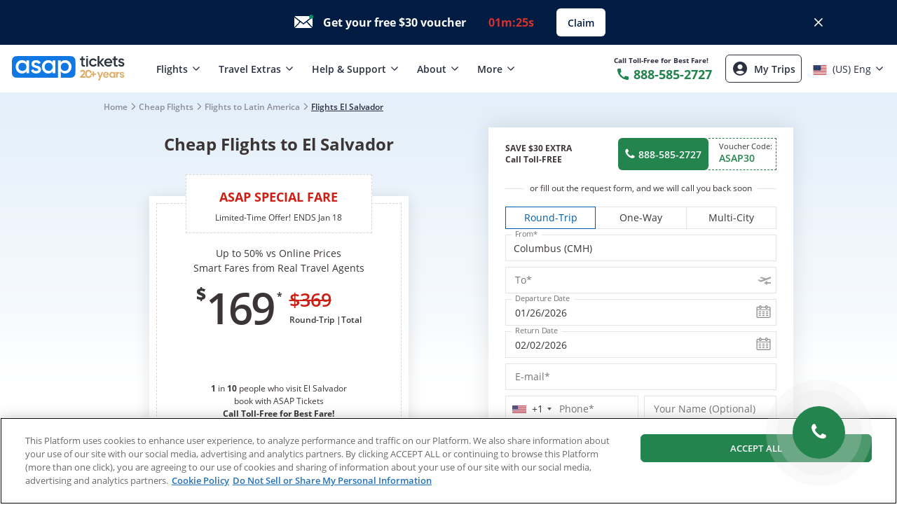

--- FILE ---
content_type: text/html; charset=utf-8
request_url: https://www.asaptickets.com/flights/el-salvador
body_size: 51349
content:
<!DOCTYPE html><html lang="en"><head><meta charSet="utf-8"/><meta name="viewport" content="width=device-width, initial-scale=1, maximum-scale=1, user-scalable=0"/><title>Only $169* Total – Flights to El Salvador (Round-trip) | Cheap Flights to El Salvador (SV) - ASAP Tickets: $169*</title><meta name="Keywords" content="flights to El Salvador, cheap flights to El Salvador, cheap tickets to El Salvador, travel to El Salvador, airfare to El Salvador, fly to El Salvador, travel to El Salvador, El Salvador flight"/><meta name="Description" content="Up to 50%* Off Flights to El Salvador – Call to book cheap flights to El Salvador 888-585-2727 and travel to El Salvador for less with ASAP Tickets - #1 Agency for cheap tickets &amp; airfares to El Salvador"/><meta property="og:site_name" content="ASAP Tickets"/><meta property="og:title" content="Only $169* Total – Flights to El Salvador (Round-trip) | Cheap Flights to El Salvador (SV) - ASAP Tickets: $169*"/><meta property="og:description" content="Up to 50%* Off Flights to El Salvador – Call to book cheap flights to El Salvador 888-585-2727 and travel to El Salvador for less with ASAP Tickets - #1 Agency for cheap tickets &amp; airfares to El Salvador"/><meta property="og:type" content="website"/><meta property="og:image" content="https://www.asaptickets.com/static/img/openGraph/og_image.jpg"/><meta property="og:image:secure_url" content="https://www.asaptickets.com/static/img/openGraph/og_image.jpg"/><meta property="og:url" content="https://asaptickets.com/flights/el-salvador"/><meta property="og:locale" content="en_US"/><meta name="twitter:card" content="Up to 50%* Off Flights to El Salvador – Call to book cheap flights to El Salvador 888-585-2727 and travel to El Salvador for less with ASAP Tickets - #1 Agency for cheap tickets &amp; airfares to El Salvador"/><meta property="twitter:description" content="Up to 50%* Off Flights to El Salvador – Call to book cheap flights to El Salvador 888-585-2727 and travel to El Salvador for less with ASAP Tickets - #1 Agency for cheap tickets &amp; airfares to El Salvador"/><meta property="twitter:title" content="Only $169* Total – Flights to El Salvador (Round-trip) | Cheap Flights to El Salvador (SV) - ASAP Tickets: $169*"/><meta name="twitter:site" content="@ASAPtickets"/><meta name="twitter:image" content="https://www.asaptickets.com/static/img/openGraph/og_image.jpg"/><meta name="Robots" content="noindex, nofollow"/><link rel="manifest" href="/manifest.json"/><link rel="icon" href="/favicon.ico" sizes="any"/><link rel="icon" href="/favicon.svg" sizes="any" type="image/svg+xml"/><link rel="mask-icon" href="/safari-mask-icon.svg" color="#1077E3"/><link rel="apple-touch-icon" href="/apple-touch-icon.png"/><meta name="msapplication-TileColor" content="#da532c"/><meta name="msapplication-TileImage" content="/ms-icon-144x144.png"/><meta name="theme-color" content="#ffffff"/><meta name="google-site-verification" content="VEAIEjtoL2mwC2jCK5i8e8UdvWeNuu3u6taBOnrOJSI"/><meta name="format-detection" content="telephone=no"/><meta name="SKYPE_TOOLBAR" content="SKYPE_TOOLBAR_PARSER_COMPATIBLE"/><meta name="geo.placename" content="San Francisco, CA 94105, USA"/><meta name="geo.position" content="37.793099, -122.394806"/><meta name="geo.region" content="US-CA"/><meta name="ICBM" content="37.793099, -122.394806"/><meta name="p:domain_verify" content="45eacd1fa495ccddfae20a07353655ea"/><meta name="msvalidate.01" content="F26C66292C9DA13B9FA775C531E21174"/><script type="application/ld+json">{
  "@context": "https://schema.org",
  "@type": "Organization",
  "url": "https://www.asaptickets.com",
  "sameAs": [
    "https://reviews.asaptickets.com",
    "https://www.facebook.com/ASAPtickets",
    "https://twitter.com/ASAPtickets",
    "https://www.pinterest.com/asaptickets",
    "https://www.instagram.com/asaptickets",
    "https://www.youtube.com/channel/UCtWKJIXDggGTpHENIAQjNcw",
    "https://www.youtube.com/channel/UCzYf4pAXEUxm8_LulFJr2Gg",
    "https://www.linkedin.com/company/asaptickets",
    "https://blog.asaptickets.com/",
    "https://g.page/r/Ccta6y7BN5h3EAE"
  ],
  "logo": "https://www.asaptickets.com/img/asapLogo.svg",
  "name": "ASAP Tickets",
  "email": "info@asaptickets.com",
  "telephone": "+1-800-750-22-38",
  "address": {
    "@type": "PostalAddress",
    "streetAddress": "1000 N West Street, Suite 1200",
    "addressLocality": "Wilmington",
    "addressCountry": "US",
    "addressRegion": "DE",
    "postalCode": "19801"
  },
  "contactPoint": [
    {
      "@type": "ContactPoint",
      "telephone": "+1-800-750-22-38",
      "contactType": "Customer Service",
      "areaServed": [
        "US",
        "CA"
      ]
    },
    {
      "@type": "ContactPoint",
      "telephone": "(+632) 8672-7896",
      "contactType": "Customer Service",
      "areaServed": "PH"
    },
    {
      "@type": "ContactPoint",
      "telephone": "+1-888-585-2727",
      "contactType": "Sales"
    }
  ],
  "memberOf": [
    {
      "@type": "Organization",
      "name": "Better Business Bureau (BBB)"
    },
    {
      "@type": "Organization",
      "name": "Airlines Reporting Corporation’s (ARC)"
    },
    {
      "@type": "Organization",
      "name": "International Airlines Travel Agent Network (IATAN)"
    },
    {
      "@type": "Organization",
      "name": "American Society of Travel Agents (ASTA)"
    }
  ],
  "aggregateRating": {
    "@type": "AggregateRating",
    "itemReviewed": "ASAP Tickets Review",
    "ratingValue": 5,
    "reviewCount": 1000
  }
}</script><script type="application/ld+json">{
  "@context": "https://schema.org",
  "@type": "BreadcrumbList",
  "itemListElement": [
    {
      "@type": "ListItem",
      "position": 1,
      "name": "Home",
      "item": "https://asaptickets.com/"
    },
    {
      "@type": "ListItem",
      "position": 2,
      "name": "Cheap Flights",
      "item": "https://asaptickets.com/cheap-flights"
    },
    {
      "@type": "ListItem",
      "position": 3,
      "name": "Flights to Latin America",
      "item": "https://asaptickets.com/cheap-flights-to-latin-america"
    },
    {
      "@type": "ListItem",
      "position": 4,
      "name": "Flights El Salvador",
      "item": "https://asaptickets.com/flights/el-salvador"
    }
  ]
}</script><meta name="next-head-count" content="38"/><link rel="preload" href="/_next/static/css/b84f8b3ddc07b961.css" as="style"/><link rel="stylesheet" href="/_next/static/css/b84f8b3ddc07b961.css" data-n-g=""/><link rel="preload" href="/_next/static/css/0135d85919ab8373.css" as="style"/><link rel="stylesheet" href="/_next/static/css/0135d85919ab8373.css" data-n-p=""/><link rel="preload" href="/_next/static/css/8da6744508c6fd5c.css" as="style"/><link rel="stylesheet" href="/_next/static/css/8da6744508c6fd5c.css"/><noscript data-n-css=""></noscript><script defer="" nomodule="" src="/_next/static/chunks/polyfills-42372ed130431b0a.js"></script><script src="https://cdn.cookielaw.org/scripttemplates/otSDKStub.js" id="onetrust-script" data-document-language="true" type="text/javascript" data-domain-script="9cc21c23-7ef6-4d2b-96fd-4514c233f31a" defer="" data-nscript="beforeInteractive"></script><script defer="" src="/_next/static/chunks/5048.041a26e4891200c3.js"></script><script defer="" src="/_next/static/chunks/9343.ab9bc0239098293c.js"></script><script defer="" src="/_next/static/chunks/2179.dc8a06c0c7cfe39a.js"></script><script defer="" src="/_next/static/chunks/7413.ebb214a2879ea281.js"></script><script defer="" src="/_next/static/chunks/7534.3aea531497e43f37.js"></script><script defer="" src="/_next/static/chunks/8025.a23bbac27ec80eb5.js"></script><script defer="" src="/_next/static/chunks/8161.83c4ff47038ac19c.js"></script><script src="/_next/static/chunks/webpack-e75c18df630ebc27.js" defer=""></script><script src="/_next/static/chunks/framework-d666bfb82396c10d.js" defer=""></script><script src="/_next/static/chunks/main-bea4dbaf161fdb2a.js" defer=""></script><script src="/_next/static/chunks/pages/_app-1850a8d7fff2e1b5.js" defer=""></script><script src="/_next/static/chunks/fec483df-9848bbcb08fec39e.js" defer=""></script><script src="/_next/static/chunks/5102-cbfa13127366dee3.js" defer=""></script><script src="/_next/static/chunks/7727-d6a81c728fa22c3e.js" defer=""></script><script src="/_next/static/chunks/5675-774acf5175ec8482.js" defer=""></script><script src="/_next/static/chunks/1877-7e0e592158550922.js" defer=""></script><script src="/_next/static/chunks/9521-6fc9e287118f5194.js" defer=""></script><script src="/_next/static/chunks/11-663e396dd8b2ca3f.js" defer=""></script><script src="/_next/static/chunks/7536-3c5f5da4f0e3a34f.js" defer=""></script><script src="/_next/static/chunks/9911-1dbf2294e4d44fe9.js" defer=""></script><script src="/_next/static/chunks/5446-7d19d0233880186a.js" defer=""></script><script src="/_next/static/chunks/1136-3abd7ae0d7046af0.js" defer=""></script><script src="/_next/static/chunks/4629-cdb7867b5a38b290.js" defer=""></script><script src="/_next/static/chunks/2353-f2e468b854d6a719.js" defer=""></script><script src="/_next/static/chunks/922-dc79fd6bd9088692.js" defer=""></script><script src="/_next/static/chunks/5813-f59e9b675cca7575.js" defer=""></script><script src="/_next/static/chunks/1640-26d4f0c4fd96565a.js" defer=""></script><script src="/_next/static/chunks/8083-ad9c007577e47e8d.js" defer=""></script><script src="/_next/static/chunks/8131-2c4213eedf37e52e.js" defer=""></script><script src="/_next/static/chunks/1248-fc98d0cd0b2dcf07.js" defer=""></script><script src="/_next/static/chunks/2777-035474f77d075736.js" defer=""></script><script src="/_next/static/chunks/9265-1c8642f22b002962.js" defer=""></script><script src="/_next/static/chunks/1681-44966cbb00476d56.js" defer=""></script><script src="/_next/static/chunks/9296-9e27105de1f4d074.js" defer=""></script><script src="/_next/static/chunks/3897-c439fd4b33999ac2.js" defer=""></script><script src="/_next/static/chunks/9837-188621db50267509.js" defer=""></script><script src="/_next/static/chunks/8071-9e2cf11f9dd485d0.js" defer=""></script><script src="/_next/static/chunks/69-feae73d23c6301e1.js" defer=""></script><script src="/_next/static/chunks/1748-20133d91c833df34.js" defer=""></script><script src="/_next/static/chunks/pages/flightPages/toCountry-f9bb69f875d4ec7e.js" defer=""></script><script src="/_next/static/dUxm6THnvfTY4YXoDar8g/_buildManifest.js" defer=""></script><script src="/_next/static/dUxm6THnvfTY4YXoDar8g/_ssgManifest.js" defer=""></script><style id="jss-server-side">html {
  box-sizing: border-box;
  -webkit-font-smoothing: antialiased;
  -moz-osx-font-smoothing: grayscale;
}
*, *::before, *::after {
  box-sizing: inherit;
}
strong, b {
  font-weight: 700;
}
body {
  color: #3b3536;
  margin: 0;
  font-size: 14px;
  font-family: Open Sans,-apple-system,BlinkMacSystemFont,"Segoe UI","Helvetica Neue",Arial,sans-serif,"Apple Color Emoji","Segoe UI Emoji","Segoe UI Symbol";
  font-weight: 400;
  line-height: 1.5;
  background-color: #fff;
}
@media print {
  body {
    background-color: #fff;
  }
}
  body::backdrop {
    background-color: #fff;
  }
@keyframes mui-auto-fill {}
@keyframes mui-auto-fill-cancel {}
  .MuiInputBase-root {
    color: #3b3536;
    cursor: text;
    display: inline-flex;
    position: relative;
    font-size: 14px;
    box-sizing: border-box;
    align-items: center;
    font-family: Open Sans,-apple-system,BlinkMacSystemFont,"Segoe UI","Helvetica Neue",Arial,sans-serif,"Apple Color Emoji","Segoe UI Emoji","Segoe UI Symbol";
    font-weight: 400;
    line-height: 1.1876em;
  }
  .MuiInputBase-root.Mui-disabled {
    color: rgba(0, 0, 0, 0.38);
    cursor: default;
  }
  .MuiInputBase-root > fieldset {
    border-color: #e5e5e5;
  }
  .MuiInputBase-root:hover > fieldset {
    border-color: #2472bb;
  }
  .MuiInputBase-multiline {
    padding: 6px 0 7px;
  }
  .MuiInputBase-multiline.MuiInputBase-marginDense {
    padding-top: 3px;
  }
  .MuiInputBase-fullWidth {
    width: 100%;
  }
  .MuiInputBase-input {
    font: inherit;
    color: currentColor;
    width: 100%;
    border: 0;
    height: 1.1876em;
    margin: 0;
    display: block;
    padding: 6px 0 7px;
    font-size: 14px;
    min-width: 0;
    background: none;
    box-sizing: content-box;
    animation-name: mui-auto-fill-cancel;
    letter-spacing: inherit;
    animation-duration: 10ms;
    -webkit-tap-highlight-color: transparent;
  }
  .MuiInputBase-input::-webkit-input-placeholder {
    color: currentColor;
    opacity: 0.42;
    transition: opacity 200ms cubic-bezier(0.4, 0, 0.2, 1) 0ms;
  }
  .MuiInputBase-input::-moz-placeholder {
    color: currentColor;
    opacity: 0.42;
    transition: opacity 200ms cubic-bezier(0.4, 0, 0.2, 1) 0ms;
  }
  .MuiInputBase-input:-ms-input-placeholder {
    color: currentColor;
    opacity: 0.42;
    transition: opacity 200ms cubic-bezier(0.4, 0, 0.2, 1) 0ms;
  }
  .MuiInputBase-input::-ms-input-placeholder {
    color: currentColor;
    opacity: 0.42;
    transition: opacity 200ms cubic-bezier(0.4, 0, 0.2, 1) 0ms;
  }
  .MuiInputBase-input:focus {
    outline: 0;
  }
  .MuiInputBase-input:invalid {
    box-shadow: none;
  }
  .MuiInputBase-input::-webkit-search-decoration {
    -webkit-appearance: none;
  }
  .MuiInputBase-input.Mui-disabled {
    opacity: 1;
  }
  .MuiInputBase-input:-webkit-autofill {
    animation-name: mui-auto-fill;
    animation-duration: 5000s;
  }
  label[data-shrink=false] + .MuiInputBase-formControl .MuiInputBase-input::-webkit-input-placeholder {
    opacity: 0 !important;
  }
  label[data-shrink=false] + .MuiInputBase-formControl .MuiInputBase-input::-moz-placeholder {
    opacity: 0 !important;
  }
  label[data-shrink=false] + .MuiInputBase-formControl .MuiInputBase-input:-ms-input-placeholder {
    opacity: 0 !important;
  }
  label[data-shrink=false] + .MuiInputBase-formControl .MuiInputBase-input::-ms-input-placeholder {
    opacity: 0 !important;
  }
  label[data-shrink=false] + .MuiInputBase-formControl .MuiInputBase-input:focus::-webkit-input-placeholder {
    opacity: 0.42;
  }
  label[data-shrink=false] + .MuiInputBase-formControl .MuiInputBase-input:focus::-moz-placeholder {
    opacity: 0.42;
  }
  label[data-shrink=false] + .MuiInputBase-formControl .MuiInputBase-input:focus:-ms-input-placeholder {
    opacity: 0.42;
  }
  label[data-shrink=false] + .MuiInputBase-formControl .MuiInputBase-input:focus::-ms-input-placeholder {
    opacity: 0.42;
  }
  .MuiInputBase-inputMarginDense {
    padding-top: 3px;
  }
  .MuiInputBase-inputMultiline {
    height: auto;
    resize: none;
    padding: 0;
  }
  .MuiInputBase-inputTypeSearch {
    -moz-appearance: textfield;
    -webkit-appearance: textfield;
  }
  .jss1 {
    top: -5px;
    left: 0;
    right: 0;
    bottom: 0;
    margin: 0;
    padding: 0 8px;
    overflow: hidden;
    position: absolute;
    border-style: solid;
    border-width: 1px;
    border-radius: inherit;
    pointer-events: none;
  }
  .jss2 {
    padding: 0;
    text-align: left;
    transition: width 150ms cubic-bezier(0.0, 0, 0.2, 1) 0ms;
    line-height: 11px;
  }
  .jss3 {
    width: auto;
    height: 11px;
    display: block;
    padding: 0;
    font-size: 0.75em;
    max-width: 0.01px;
    text-align: left;
    transition: max-width 50ms cubic-bezier(0.0, 0, 0.2, 1) 0ms;
    visibility: hidden;
  }
  .jss3 > span {
    display: inline-block;
    padding-left: 5px;
    padding-right: 5px;
  }
  .jss4 {
    max-width: 1000px;
    transition: max-width 100ms cubic-bezier(0.0, 0, 0.2, 1) 50ms;
  }
  .MuiOutlinedInput-root {
    position: relative;
    border-radius: 4px;
  }
  .MuiOutlinedInput-root:hover .MuiOutlinedInput-notchedOutline {
    border-color: #3b3536;
  }
@media (hover: none) {
  .MuiOutlinedInput-root:hover .MuiOutlinedInput-notchedOutline {
    border-color: rgba(0, 0, 0, 0.23);
  }
}
  .MuiOutlinedInput-root.Mui-focused .MuiOutlinedInput-notchedOutline {
    border-color: #3f51b5;
    border-width: 2px;
  }
  .MuiOutlinedInput-root.Mui-error .MuiOutlinedInput-notchedOutline {
    border-color: #f44336;
  }
  .MuiOutlinedInput-root.Mui-disabled .MuiOutlinedInput-notchedOutline {
    border-color: rgba(0, 0, 0, 0.26);
  }
  .MuiOutlinedInput-colorSecondary.Mui-focused .MuiOutlinedInput-notchedOutline {
    border-color: #f50057;
  }
  .MuiOutlinedInput-adornedStart {
    padding-left: 14px;
  }
  .MuiOutlinedInput-adornedEnd {
    padding-right: 14px;
  }
  .MuiOutlinedInput-multiline {
    padding: 18.5px 14px;
  }
  .MuiOutlinedInput-multiline.MuiOutlinedInput-marginDense {
    padding-top: 10.5px;
    padding-bottom: 10.5px;
  }
  .MuiOutlinedInput-notchedOutline {
    border-color: rgba(0, 0, 0, 0.23);
  }
  .MuiOutlinedInput-input {
    padding: 18.5px 14px;
  }
  .MuiOutlinedInput-input:-webkit-autofill {
    border-radius: inherit;
  }
  .MuiOutlinedInput-inputMarginDense {
    padding-top: 10.5px;
    padding-bottom: 10.5px;
  }
  .MuiOutlinedInput-inputMultiline {
    padding: 0;
  }
  .MuiOutlinedInput-inputAdornedStart {
    padding-left: 0;
  }
  .MuiOutlinedInput-inputAdornedEnd {
    padding-right: 0;
  }
  .MuiFormLabel-root {
    color: rgba(0, 0, 0, 0.54);
    padding: 0;
    font-size: 14px;
    font-family: Open Sans,-apple-system,BlinkMacSystemFont,"Segoe UI","Helvetica Neue",Arial,sans-serif,"Apple Color Emoji","Segoe UI Emoji","Segoe UI Symbol";
    font-weight: 400;
    line-height: 1;
  }
  .MuiFormLabel-root.Mui-focused {
    color: #3f51b5;
  }
  .MuiFormLabel-root.Mui-disabled {
    color: rgba(0, 0, 0, 0.38);
  }
  .MuiFormLabel-root.Mui-error {
    color: #f44336;
  }
  .MuiFormLabel-colorSecondary.Mui-focused {
    color: #f50057;
  }
  .MuiFormLabel-asterisk.Mui-error {
    color: #f44336;
  }
  .MuiInputLabel-root {
    display: block;
    transform-origin: top left;
  }
  .MuiInputLabel-formControl {
    top: 0;
    left: 0;
    position: absolute;
    transform: translate(0, 24px) scale(1);
  }
  .MuiInputLabel-marginDense {
    transform: translate(0, 21px) scale(1);
  }
  .MuiInputLabel-shrink {
    transform: translate(0, 1.5px) scale(0.75);
    transform-origin: top left;
  }
  .MuiInputLabel-animated {
    transition: color 200ms cubic-bezier(0.0, 0, 0.2, 1) 0ms,transform 200ms cubic-bezier(0.0, 0, 0.2, 1) 0ms;
  }
  .MuiInputLabel-filled {
    z-index: 1;
    transform: translate(12px, 20px) scale(1);
    pointer-events: none;
  }
  .MuiInputLabel-filled.MuiInputLabel-marginDense {
    transform: translate(12px, 17px) scale(1);
  }
  .MuiInputLabel-filled.MuiInputLabel-shrink {
    transform: translate(12px, 10px) scale(0.75);
  }
  .MuiInputLabel-filled.MuiInputLabel-shrink.MuiInputLabel-marginDense {
    transform: translate(12px, 7px) scale(0.75);
  }
  .MuiInputLabel-outlined {
    z-index: 1;
    transform: translate(14px, 20px) scale(1);
    pointer-events: none;
  }
  .MuiInputLabel-outlined.MuiInputLabel-marginDense {
    transform: translate(14px, 12px) scale(1);
  }
  .MuiInputLabel-outlined.MuiInputLabel-shrink {
    transform: translate(14px, -6px) scale(0.75);
  }
  .MuiFormControl-root {
    border: 0;
    margin: 0;
    display: inline-flex;
    padding: 0;
    position: relative;
    min-width: 0;
    flex-direction: column;
    vertical-align: top;
  }
  .MuiFormControl-marginNormal {
    margin-top: 16px;
    margin-bottom: 8px;
  }
  .MuiFormControl-marginDense {
    margin-top: 8px;
    margin-bottom: 4px;
  }
  .MuiFormControl-fullWidth {
    width: 100%;
  }
  .MuiSvgIcon-root {
    fill: currentColor;
    width: 1em;
    height: 1em;
    display: inline-block;
    font-size: 1.5rem;
    transition: fill 200ms cubic-bezier(0.4, 0, 0.2, 1) 0ms;
    flex-shrink: 0;
    user-select: none;
  }
  .MuiSvgIcon-colorPrimary {
    color: #3f51b5;
  }
  .MuiSvgIcon-colorSecondary {
    color: #f50057;
  }
  .MuiSvgIcon-colorAction {
    color: rgba(0, 0, 0, 0.54);
  }
  .MuiSvgIcon-colorError {
    color: #f44336;
  }
  .MuiSvgIcon-colorDisabled {
    color: rgba(0, 0, 0, 0.26);
  }
  .MuiSvgIcon-fontSizeInherit {
    font-size: inherit;
  }
  .MuiSvgIcon-fontSizeSmall {
    font-size: 1.25rem;
  }
  .MuiSvgIcon-fontSizeLarge {
    font-size: 2.1875rem;
  }

  .MuiButtonBase-root {
    color: inherit;
    border: 0;
    cursor: pointer;
    margin: 0;
    display: inline-flex;
    outline: 0;
    padding: 0;
    position: relative;
    align-items: center;
    user-select: none;
    border-radius: 0;
    vertical-align: middle;
    -moz-appearance: none;
    justify-content: center;
    text-decoration: none;
    background-color: transparent;
    -webkit-appearance: none;
    -webkit-tap-highlight-color: transparent;
  }
  .MuiButtonBase-root::-moz-focus-inner {
    border-style: none;
  }
  .MuiButtonBase-root.Mui-disabled {
    cursor: default;
    pointer-events: none;
  }
@media print {
  .MuiButtonBase-root {
    color-adjust: exact;
  }
}
  .MuiIconButton-root {
    flex: 0 0 auto;
    color: rgba(0, 0, 0, 0.54);
    padding: 12px;
    overflow: visible;
    font-size: 1.5rem;
    text-align: center;
    transition: background-color 150ms cubic-bezier(0.4, 0, 0.2, 1) 0ms;
    border-radius: 50%;
  }
  .MuiIconButton-root:hover {
    background-color: rgba(0, 0, 0, 0.04);
  }
  .MuiIconButton-root.Mui-disabled {
    color: rgba(0, 0, 0, 0.26);
    background-color: transparent;
  }
@media (hover: none) {
  .MuiIconButton-root:hover {
    background-color: transparent;
  }
}
  .MuiIconButton-edgeStart {
    margin-left: -12px;
  }
  .MuiIconButton-sizeSmall.MuiIconButton-edgeStart {
    margin-left: -3px;
  }
  .MuiIconButton-edgeEnd {
    margin-right: -12px;
  }
  .MuiIconButton-sizeSmall.MuiIconButton-edgeEnd {
    margin-right: -3px;
  }
  .MuiIconButton-colorInherit {
    color: inherit;
  }
  .MuiIconButton-colorPrimary {
    color: #3f51b5;
  }
  .MuiIconButton-colorPrimary:hover {
    background-color: rgba(63, 81, 181, 0.04);
  }
@media (hover: none) {
  .MuiIconButton-colorPrimary:hover {
    background-color: transparent;
  }
}
  .MuiIconButton-colorSecondary {
    color: #f50057;
  }
  .MuiIconButton-colorSecondary:hover {
    background-color: rgba(245, 0, 87, 0.04);
  }
@media (hover: none) {
  .MuiIconButton-colorSecondary:hover {
    background-color: transparent;
  }
}
  .MuiIconButton-sizeSmall {
    padding: 3px;
    font-size: 1.125rem;
  }
  .MuiIconButton-label {
    width: 100%;
    display: flex;
    align-items: inherit;
    justify-content: inherit;
  }
  .MuiAutocomplete-root.Mui-focused .MuiAutocomplete-clearIndicatorDirty {
    visibility: visible;
  }
@media (pointer: fine) {
  .MuiAutocomplete-root:hover .MuiAutocomplete-clearIndicatorDirty {
    visibility: visible;
  }
}
  .MuiAutocomplete-fullWidth {
    width: 100%;
  }
  .MuiAutocomplete-tag {
    margin: 3px;
    max-width: calc(100% - 6px);
  }
  .MuiAutocomplete-tagSizeSmall {
    margin: 2px;
    max-width: calc(100% - 4px);
  }
  .MuiAutocomplete-inputRoot {
    flex-wrap: wrap;
  }
  .MuiAutocomplete-hasPopupIcon .MuiAutocomplete-inputRoot, .MuiAutocomplete-hasClearIcon .MuiAutocomplete-inputRoot {
    padding-right: 30px;
  }
  .MuiAutocomplete-hasPopupIcon.MuiAutocomplete-hasClearIcon .MuiAutocomplete-inputRoot {
    padding-right: 56px;
  }
  .MuiAutocomplete-inputRoot .MuiAutocomplete-input {
    width: 0;
    min-width: 30px;
  }
  .MuiAutocomplete-inputRoot[class*="MuiInput-root"] {
    padding-bottom: 1px;
  }
  .MuiAutocomplete-inputRoot[class*="MuiOutlinedInput-root"] {
    padding: 9px;
  }
  .MuiAutocomplete-inputRoot[class*="MuiOutlinedInput-root"][class*="MuiOutlinedInput-marginDense"] {
    padding: 6px;
  }
  .MuiAutocomplete-inputRoot[class*="MuiFilledInput-root"] {
    padding-top: 19px;
    padding-left: 8px;
  }
  .MuiAutocomplete-inputRoot[class*="MuiFilledInput-root"][class*="MuiFilledInput-marginDense"] {
    padding-bottom: 1px;
  }
  .MuiAutocomplete-inputRoot[class*="MuiFilledInput-root"][class*="MuiFilledInput-marginDense"] .MuiAutocomplete-input {
    padding: 4.5px 4px;
  }
  .MuiAutocomplete-hasPopupIcon .MuiAutocomplete-inputRoot[class*="MuiFilledInput-root"], .MuiAutocomplete-hasClearIcon .MuiAutocomplete-inputRoot[class*="MuiFilledInput-root"] {
    padding-right: 39px;
  }
  .MuiAutocomplete-hasPopupIcon.MuiAutocomplete-hasClearIcon .MuiAutocomplete-inputRoot[class*="MuiFilledInput-root"] {
    padding-right: 65px;
  }
  .MuiAutocomplete-inputRoot[class*="MuiFilledInput-root"] .MuiAutocomplete-input {
    padding: 9px 4px;
  }
  .MuiAutocomplete-inputRoot[class*="MuiFilledInput-root"] .MuiAutocomplete-endAdornment {
    right: 9px;
  }
  .MuiAutocomplete-inputRoot[class*="MuiOutlinedInput-root"][class*="MuiOutlinedInput-marginDense"] .MuiAutocomplete-input {
    padding: 4.5px 4px;
  }
  .MuiAutocomplete-hasPopupIcon .MuiAutocomplete-inputRoot[class*="MuiOutlinedInput-root"], .MuiAutocomplete-hasClearIcon .MuiAutocomplete-inputRoot[class*="MuiOutlinedInput-root"] {
    padding-right: 39px;
  }
  .MuiAutocomplete-hasPopupIcon.MuiAutocomplete-hasClearIcon .MuiAutocomplete-inputRoot[class*="MuiOutlinedInput-root"] {
    padding-right: 65px;
  }
  .MuiAutocomplete-inputRoot[class*="MuiOutlinedInput-root"] .MuiAutocomplete-input {
    padding: 9.5px 4px;
  }
  .MuiAutocomplete-inputRoot[class*="MuiOutlinedInput-root"] .MuiAutocomplete-input:first-child {
    padding-left: 6px;
  }
  .MuiAutocomplete-inputRoot[class*="MuiOutlinedInput-root"] .MuiAutocomplete-endAdornment {
    right: 9px;
  }
  .MuiAutocomplete-inputRoot[class*="MuiInput-root"][class*="MuiInput-marginDense"] .MuiAutocomplete-input {
    padding: 4px 4px 5px;
  }
  .MuiAutocomplete-inputRoot[class*="MuiInput-root"][class*="MuiInput-marginDense"] .MuiAutocomplete-input:first-child {
    padding: 3px 0 6px;
  }
  .MuiAutocomplete-inputRoot[class*="MuiInput-root"] .MuiAutocomplete-input {
    padding: 4px;
  }
  .MuiAutocomplete-inputRoot[class*="MuiInput-root"] .MuiAutocomplete-input:first-child {
    padding: 6px 0;
  }
  .MuiAutocomplete-input {
    opacity: 0;
    flex-grow: 1;
    text-overflow: ellipsis;
  }
  .MuiAutocomplete-inputFocused {
    opacity: 1;
  }
  .MuiAutocomplete-endAdornment {
    top: calc(50% - 14px);
    right: 0;
    position: absolute;
  }
  .MuiAutocomplete-clearIndicator {
    padding: 4px;
    visibility: hidden;
    margin-right: -2px;
  }
  .MuiAutocomplete-popupIndicator {
    padding: 2px;
    margin-right: -2px;
  }
  .MuiAutocomplete-popupIndicatorOpen {
    transform: rotate(180deg);
  }
  .MuiAutocomplete-popper {
    z-index: 1300;
  }
  .MuiAutocomplete-popperDisablePortal {
    position: absolute;
  }
  .MuiAutocomplete-paper {
    margin: 4px 0;
    overflow: hidden;
    font-size: 14px;
    font-family: Open Sans,-apple-system,BlinkMacSystemFont,"Segoe UI","Helvetica Neue",Arial,sans-serif,"Apple Color Emoji","Segoe UI Emoji","Segoe UI Symbol";
    font-weight: 400;
    line-height: 1.5;
  }
  .MuiAutocomplete-listbox {
    margin: 0;
    padding: 8px 0;
    overflow: auto;
    list-style: none;
    max-height: 40vh;
  }
  .MuiAutocomplete-loading {
    color: rgba(0, 0, 0, 0.54);
    padding: 14px 16px;
  }
  .MuiAutocomplete-noOptions {
    color: rgba(0, 0, 0, 0.54);
    padding: 14px 16px;
  }
  .MuiAutocomplete-option {
    cursor: pointer;
    display: flex;
    outline: 0;
    box-sizing: border-box;
    min-height: 48px;
    align-items: center;
    padding-top: 6px;
    padding-left: 16px;
    padding-right: 16px;
    padding-bottom: 6px;
    justify-content: flex-start;
    -webkit-tap-highlight-color: transparent;
  }
@media (min-width:768px) {
  .MuiAutocomplete-option {
    min-height: auto;
  }
}
  .MuiAutocomplete-option[aria-selected="true"] {
    background-color: rgba(0, 0, 0, 0.08);
  }
  .MuiAutocomplete-option[data-focus="true"] {
    background-color: rgba(0, 0, 0, 0.04);
  }
  .MuiAutocomplete-option:active {
    background-color: rgba(0, 0, 0, 0.08);
  }
  .MuiAutocomplete-option[aria-disabled="true"] {
    opacity: 0.38;
    pointer-events: none;
  }
  .MuiAutocomplete-groupLabel {
    top: -8px;
    background-color: #fff;
  }
  .MuiAutocomplete-groupUl {
    padding: 0;
  }
  .MuiAutocomplete-groupUl .MuiAutocomplete-option {
    padding-left: 24px;
  }</style><style data-styled="" data-styled-version="5.3.11">.gdZpkb{position:absolute;top:50%;z-index:1;height:10px;width:10px;border-color:#005ba8;-webkit-transform:translateY(-50%);-ms-transform:translateY(-50%);transform:translateY(-50%);}/*!sc*/
.gdZpkb:after{position:absolute;width:inherit;height:inherit;display:block;-webkit-transform:rotate(45deg);-ms-transform:rotate(45deg);transform:rotate(45deg);content:'';}/*!sc*/
.gdZpkb:hover:after{opacity:1;}/*!sc*/
@media (max-width:767px){.gdZpkb{height:24px;width:24px;}.gdZpkb:after{width:inherit;height:inherit;}}/*!sc*/
.gdZpkb.ico-2x::after{border-width:2px;}/*!sc*/
data-styled.g4[id="sc-786a014e-0"]{content:"gdZpkb,"}/*!sc*/
.igAuVc{right:10px;}/*!sc*/
.igAuVc::after{border-top:1px solid;border-right:1px solid;border-color:inherit;}/*!sc*/
@media (min-width:768px) and (max-width:1024px){.igAuVc{right:0;}}/*!sc*/
data-styled.g6[id="sc-786a014e-2"]{content:"igAuVc,"}/*!sc*/
.hxZpPr{border:none;}/*!sc*/
.hxZpPr.bg-danger:hover{background:#D03028;}/*!sc*/
.hxZpPr:hover{-webkit-transition:background 0.6s;transition:background 0.6s;background:#005ba8;}/*!sc*/
.hxZpPr:disabled,.hxZpPr[disabled]{background:#bec4ce;cursor:default;}/*!sc*/
data-styled.g15[id="sc-680ca859-0"]{content:"hxZpPr,"}/*!sc*/
.fDvdbE{width:20px;height:20px;-webkit-flex-shrink:0;-ms-flex-negative:0;flex-shrink:0;background:url(/static/img/sprites/form-sprite.png) no-repeat;background-position:0 3px;}/*!sc*/
data-styled.g16[id="sc-16fbf88b-0"]{content:"fDvdbE,"}/*!sc*/
.hASXcI{width:20px;height:20px;-webkit-flex-shrink:0;-ms-flex-negative:0;flex-shrink:0;background:url(/static/img/sprites/form-sprite.png) no-repeat;background-position:0 -25px;}/*!sc*/
data-styled.g17[id="sc-16fbf88b-1"]{content:"hASXcI,"}/*!sc*/
.dQKojJ{padding-right:3px;font-size:14px;}/*!sc*/
@media (min-width:768px){.dQKojJ{font-size:16px;}}/*!sc*/
data-styled.g25[id="sc-8255af1e-0"]{content:"dQKojJ,"}/*!sc*/
@media (min-width:768px){.eaYEsf{padding:0 20px;}}/*!sc*/
data-styled.g26[id="sc-b84f1f6d-0"]{content:"eaYEsf,"}/*!sc*/
.CXWfX{padding:0;}/*!sc*/
.CXWfX .badge{padding-top:40px;}/*!sc*/
@media (min-width:768px){.CXWfX .badge{padding-bottom:40px;}}/*!sc*/
@media (min-width:1025px){.CXWfX .lg-b-l{border-left:solid #e5e5e5 1px;}}/*!sc*/
data-styled.g31[id="sc-b3431e30-0"]{content:"CXWfX,"}/*!sc*/
@media (min-width:1025px){.kURwqo{margin-bottom:0 !important;display:-webkit-box;display:-webkit-flex;display:-ms-flexbox;display:flex;-webkit-flex-wrap:wrap;-ms-flex-wrap:wrap;flex-wrap:wrap;-webkit-align-items:center;-webkit-box-align:center;-ms-flex-align:center;align-items:center;}.kURwqo h3{font-size:20px !important;}}/*!sc*/
data-styled.g32[id="sc-b3431e30-1"]{content:"kURwqo,"}/*!sc*/
@media (min-width:1025px){.fxLYOe{padding:0 10px 5px 40px;}}/*!sc*/
.fxLYOe .star-icon{font-size:20px;}/*!sc*/
data-styled.g33[id="sc-b3431e30-2"]{content:"fxLYOe,"}/*!sc*/
.hMQlEw{position:absolute;top:0;left:0;right:0;bottom:-2px;background:transparent linear-gradient(rgba(255,255,255,0) 70%,white 95%);}/*!sc*/
data-styled.g34[id="sc-dce924a1-0"]{content:"hMQlEw,"}/*!sc*/
.BXSXe .c-item .c-text{width:200px;}/*!sc*/
data-styled.g53[id="sc-1bde11e9-0"]{content:"BXSXe,"}/*!sc*/
.dwZize{border:2px solid #2472bb;height:40px;line-height:36px;}/*!sc*/
@media (min-width:768px){.dwZize{max-width:168px;}}/*!sc*/
@media (min-width:1025px){.dwZize{margin-top:30px;}}/*!sc*/
data-styled.g57[id="sc-df90c960-0"]{content:"dwZize,"}/*!sc*/
@media (min-width:768px){.dLydMR .c-item{padding-right:10px !important;}}/*!sc*/
.dLydMR .c-item .c-text{width:250px;}/*!sc*/
@media (min-width:768px){.dLydMR .c-item .c-text{width:auto;margin:0 !important;text-align:left;}}/*!sc*/
data-styled.g58[id="sc-cfcb16f1-0"]{content:"dLydMR,"}/*!sc*/
@media (max-width:767px){.efGGtd .MuiInputBase-root{min-height:42px;}.efGGtd .MuiInputLabel-root:not(.MuiInputLabel-shrink){-webkit-transform:translate(14px,14px) scale(1) !important;-ms-transform:translate(14px,14px) scale(1) !important;transform:translate(14px,14px) scale(1) !important;}}/*!sc*/
@media (min-width:768px){.efGGtd .MuiInputBase-root{min-height:38px;}}/*!sc*/
.efGGtd .MuiOutlinedInput-adornedEnd{padding-right:8px !important;}/*!sc*/
@media (min-width:768px){.efGGtd .MuiOutlinedInput-root:hover fieldset{border-color:#2472bb;}}/*!sc*/
.efGGtd .MuiOutlinedInput-root.Mui-focused fieldset{border-color:#2472bb;}/*!sc*/
.efGGtd .MuiInputBase-input{font-size:14px;border-color:rgb(59,53,54);}/*!sc*/
.efGGtd .MuiInputLabel-root{font-size:14px;font-weight:400;}/*!sc*/
data-styled.g67[id="sc-1fc723b4-0"]{content:"efGGtd,"}/*!sc*/
.czRoLU .asap-input-wrapper,.czRoLU .MuiTextField-root{margin:12px 0 0;}/*!sc*/
@media (min-width:768px){.czRoLU .asap-input-wrapper,.czRoLU .MuiTextField-root{margin:8px 0 0;}}/*!sc*/
.czRoLU .MuiInputBase-root,.czRoLU .MuiFormLabel-root{font-size:14px;font-family:'Open sans',sans-serif;}/*!sc*/
.czRoLU .MuiInputBase-root > fieldset,.czRoLU .MuiFormLabel-root > fieldset{border-color:#e5e5e5;}/*!sc*/
.czRoLU .MuiInputBase-root:hover > fieldset,.czRoLU .MuiFormLabel-root:hover > fieldset{border-color:#2472bb;}/*!sc*/
.czRoLU .MuiOutlinedInput-root{border-radius:0;}/*!sc*/
.czRoLU .quote-privacy{font-size:10px !important;color:#afafaf !important;}/*!sc*/
data-styled.g75[id="sc-3b6e3d2a-0"]{content:"czRoLU,"}/*!sc*/
.dSTkjJ{position:absolute !important;top:-999px;left:-9999px;display:none !important;visibility:hidden !important;opacity:0;}/*!sc*/
data-styled.g115[id="sc-ba6d346a-0"]{content:"dSTkjJ,"}/*!sc*/
@media (min-width:768px){.FDRgi{width:calc(50% - 5px) !important;}}/*!sc*/
@media (min-width:1025px){.FDRgi{width:calc((100% / 3) - 10px) !important;}}/*!sc*/
data-styled.g130[id="sc-74b7ee07-0"]{content:"FDRgi,"}/*!sc*/
.fmAiDn{box-shadow:3px 4px 10px rgba(57,51,51,0.2);}/*!sc*/
@media (min-width:768px){.fmAiDn{border-bottom:1px solid #f7f7f7;box-shadow:none;}}/*!sc*/
@media (min-width:1025px){.fmAiDn{-webkit-transition:box-shadow 0.3s ease;transition:box-shadow 0.3s ease;}.fmAiDn:hover{box-shadow:5px 9px 20px rgba(57,51,51,0.2);}.fmAiDn:hover::after{-webkit-transform:scaleX(1);-ms-transform:scaleX(1);transform:scaleX(1);-webkit-transition:all 0.3s ease;transition:all 0.3s ease;}.fmAiDn:hover .price-label{color:#cc1f16;-webkit-transition:color 0.3s ease;transition:color 0.3s ease;}}/*!sc*/
.fmAiDn::after{content:'';position:absolute;bottom:-1px;left:0;width:100%;height:1px;-webkit-transform:scaleX(0);-ms-transform:scaleX(0);transform:scaleX(0);-webkit-transform-origin:left;-ms-transform-origin:left;transform-origin:left;background-color:#cc1f16;}/*!sc*/
.fmAiDn.cheapFlight{border:1px solid #e1e1e1 !important;border-radius:4px;box-shadow:none !important;padding:15px 0;}/*!sc*/
.fmAiDn.cheapFlight a{-webkit-text-decoration:none;text-decoration:none;}/*!sc*/
data-styled.g131[id="sc-74b7ee07-1"]{content:"fmAiDn,"}/*!sc*/
.gItAuh{-webkit-align-items:flex-start;-webkit-box-align:flex-start;-ms-flex-align:flex-start;align-items:flex-start;}/*!sc*/
@media (min-width:768px){.gItAuh{gap:0 10px;}}/*!sc*/
@media (min-width:1025px){.gItAuh{gap:0 15px;}}/*!sc*/
data-styled.g132[id="sc-74b7ee07-2"]{content:"gItAuh,"}/*!sc*/
.llDkAI{display:-webkit-box;display:-webkit-flex;display:-ms-flexbox;display:flex;-webkit-box-pack:start;-webkit-justify-content:flex-start;-ms-flex-pack:start;justify-content:flex-start;-webkit-align-items:flex-start;-webkit-box-align:flex-start;-ms-flex-align:flex-start;align-items:flex-start;line-height:0.7;fontsize:26px;}/*!sc*/
.llDkAI span{display:inline-block;}/*!sc*/
data-styled.g133[id="sc-7db9dc4a-0"]{content:"llDkAI,"}/*!sc*/
.cFxbBP{display:-webkit-box;display:-webkit-flex;display:-ms-flexbox;display:flex;-webkit-align-items:flex-start;-webkit-box-align:flex-start;-ms-flex-align:flex-start;align-items:flex-start;}/*!sc*/
.cFxbBP span{display:inline-block;}/*!sc*/
data-styled.g134[id="sc-7db9dc4a-1"]{content:"cFxbBP,"}/*!sc*/
.emGeLi{font-weight:bold;}/*!sc*/
.emGeLi .price-label-price{font-size:62px;font-weight:600;}/*!sc*/
.emGeLi .price-label-currency{font-size:24px;font-weight:800;}/*!sc*/
.emGeLi .price-label-asterisk{padding:8px 0 0 5px;}/*!sc*/
data-styled.g136[id="sc-4a157c09-1"]{content:"emGeLi,"}/*!sc*/
.cQeKdx{font-size:24px;}/*!sc*/
.cQeKdx .price-label-currency{font-size:16px;}/*!sc*/
.cQeKdx .price-label-asterisk{font-size:12px;padding-right:10!important;}/*!sc*/
.cQeKdx.withImage .price-label-currency{font-size:14px;}/*!sc*/
.cQeKdx.withImage .price-label-asterisk{font-size:14px;}/*!sc*/
.cQeKdx.withImage .price-label-price{font-size:22px;}/*!sc*/
data-styled.g137[id="sc-df0b2076-0"]{content:"cQeKdx,"}/*!sc*/
.cRBmzu{padding:15px 0 0;}/*!sc*/
.cRBmzu .price-label-price{-webkit-letter-spacing:-3px;-moz-letter-spacing:-3px;-ms-letter-spacing:-3px;letter-spacing:-3px;font-weight:600;}/*!sc*/
.cRBmzu .price-label-currency{font-size:24px;font-weight:800;}/*!sc*/
.cRBmzu .price-label-asterisk{padding:8px 0 0 5px;}/*!sc*/
data-styled.g138[id="sc-8dbeeb99-0"]{content:"cRBmzu,"}/*!sc*/
.OnGsy{width:266px;margin:0 auto -53px;}/*!sc*/
data-styled.g139[id="sc-8dbeeb99-1"]{content:"OnGsy,"}/*!sc*/
.cddXbx{max-width:370px;margin:auto;padding:10px;box-shadow:0 3px 22px #0000001c;}/*!sc*/
data-styled.g140[id="sc-8dbeeb99-2"]{content:"cddXbx,"}/*!sc*/
@media (max-width:767px){.jmXMHI{-webkit-box-pack:center !important;-webkit-justify-content:center !important;-ms-flex-pack:center !important;justify-content:center !important;}.jmXMHI .logo-wrapper{width:33%;}}/*!sc*/
@media (min-width:768px){.jmXMHI{padding-left:20px;}}/*!sc*/
data-styled.g146[id="sc-eb7203b3-0"]{content:"jmXMHI,"}/*!sc*/
@media (min-width:1025px){.eMUhHp{display:-webkit-box;display:-webkit-flex;display:-ms-flexbox;display:flex;-webkit-align-items:center;-webkit-box-align:center;-ms-flex-align:center;align-items:center;}.eMUhHp h2{margin-bottom:0;}.eMUhHp .air-logo{cursor:pointer;}.eMUhHp .title{min-width:250px;}}/*!sc*/
data-styled.g147[id="sc-858472aa-0"]{content:"eMUhHp,"}/*!sc*/
.fvTlzg{width:100%;}/*!sc*/
@media (min-width:1025px){.fvTlzg{max-width:435px;}}/*!sc*/
.fvTlzg .afrPromo{-webkit-flex-wrap:wrap;-ms-flex-wrap:wrap;flex-wrap:wrap;}/*!sc*/
data-styled.g148[id="sc-eab16c56-0"]{content:"fvTlzg,"}/*!sc*/
.bbYFkS{padding:15px 24px 20px;}/*!sc*/
.bbYFkS h6{font-weight:400;}/*!sc*/
data-styled.g149[id="sc-df89a08f-0"]{content:"bbYFkS,"}/*!sc*/
.iEMgxW{width:100%;height:32px;display:block;border:1px solid #e5e5e5;line-height:30px;text-align:center;color:#3b3536;background:white;text-transform:capitalize;-webkit-transition:all 0.1s linear;transition:all 0.1s linear;}/*!sc*/
.iEMgxW:nth-of-type(2n){border-width:1px 0;}/*!sc*/
.iEMgxW.africaTab :nth-of-type(2n){border-width:1px 1px 1px 0;}/*!sc*/
.iEMgxW:hover{background-color:rgb(240,240,240);}/*!sc*/
.iEMgxW.checked{background:white;color:#005ba8;border:solid 1px #005ba8 !important;}/*!sc*/
.iEMgxW.checked:hover{background:white;}/*!sc*/
data-styled.g150[id="sc-3653c982-0"]{content:"iEMgxW,"}/*!sc*/
.bRnzcj br{display:none;}/*!sc*/
@media (min-width:1025px){.bRnzcj br{display:block;}}/*!sc*/
data-styled.g151[id="sc-60606cb-0"]{content:"bRnzcj,"}/*!sc*/
.kEJRcn .divider-wrapper{margin-bottom:5px !important;}/*!sc*/
data-styled.g152[id="sc-60606cb-1"]{content:"kEJRcn,"}/*!sc*/
.hvPFkN{border:1px dashed #24844d;border-left:0;}/*!sc*/
@media (min-width:1025px){.hvPFkN{padding:5px 5px 5px 15px !important;}}/*!sc*/
data-styled.g153[id="sc-60606cb-2"]{content:"hvPFkN,"}/*!sc*/
.bHLBrV{background:linear-gradient(to bottom,#e3effa 0,white 100%) no-repeat center;height:460px;background-size:cover;}/*!sc*/
data-styled.g154[id="sc-5d6becfd-0"]{content:"bHLBrV,"}/*!sc*/
</style></head><body><noscript>
    <iframe src="https://www.googletagmanager.com/ns.html?id=GTM-5R5HTJM"
    height="0" width="0" style="display:none;visibility:hidden"/>
</noscript><div id="__next"><div class="tw-fixed tw-bottom-[35px] tw-left-[20px] tw-z-2000"></div><div class="tw-flex tw-min-h-[100vh] tw-flex-col"><div class="tw-sticky tw-top-0 tw-z-200 tw-w-full"><header data-qa-header="true" class="tw-top-0 tw-z-200 tw-hidden tw-w-full tw-justify-center tw-bg-background desktop:tw-flex"><div class="tw-z-10 tw-flex tw-h-[68px] tw-w-full tw-max-w-[1246px] tw-flex-nowrap tw-items-center tw-justify-between tw-overflow-visible tw-py-0"><div class="tw-flex tw-h-full tw-items-center"><div class="tw-min-w-[130px]"><a class="l-h-1 tw-flex " href="/" rel="noopener" target="_self" aria-label="Main Logo"><img alt="ASAP Tickets" data-qa-logo="default" loading="lazy" width="162" height="36" decoding="async" data-nimg="1" style="color:transparent" src="/static/img/locale/en_US/main-logo.svg"/></a></div><div class="tw-ml-32 tw-h-full tablet:tw-hidden desktop:tw-flex"><div><div class="tw-h-full tw-h-full tw-mx-12" data-headlessui-state=""><div class="tw-m-0 tw-cursor-pointer tw-p-0 tw-cursor-pointer tw-h-full tw-w-full tw-rounded tw-border-0 tw-bg-transparent-full tw-outline-none" aria-expanded="false" data-headlessui-state=""><div role="button" tabindex="0" class="tw-group tw-flex tw-items-center tw-justify-between tw-py-8 tw-outline-none focus-visible:tw-glow-focus tw-relative after:-tw-top-auto after:tw-absolute after:tw-bottom-[-1px] after:tw-left-0 after:tw-right-auto after:tw-h-[3px] after:tw-w-full after:tw-origin-left after:tw-scale-0 after:tw-bg-azure-5 after:tw-transition-all after:tw-duration-300 after:tw-content-[&#x27;&#x27;] hover:after:tw-scale-100 tw-h-full tw-text-nowrap"><div class="tw-flex tw-items-center"><span class="tw-text-body-semibold tw-text-text-layout-powerful group-hover:tablet:tw-text-text-layout-accent">Flights</span></div><span class="tw-flex tw-shrink tw-items-center tw-justify-center"><svg width="16" height="16" viewBox="0 0 20 20" fill="currentColor" class="tw-transition-all tw-ease-out  tw-ml-4 tw-fill-text-layout-powerful group-hover:tablet:tw-fill-text-layout-accent" xmlns="http://www.w3.org/2000/svg"><path d="M15.7569 6.87393C15.4329 6.54991 14.9078 6.54917 14.5828 6.87228L9.93465 11.4953L5.34922 6.90534C5.0247 6.58048 4.49824 6.58034 4.17355 6.90502C3.84925 7.22933 3.84895 7.75504 4.17288 8.07971L9.22869 13.1461C9.61864 13.5369 10.2515 13.5378 10.6426 13.1481L15.7559 8.05057C16.0815 7.72607 16.0819 7.19896 15.7569 6.87393Z"></path></svg></span></div></div></div></div><div style="position:fixed;top:1px;left:1px;width:1px;height:0;padding:0;margin:-1px;overflow:hidden;clip:rect(0, 0, 0, 0);white-space:nowrap;border-width:0;display:none"></div><div><div class="tw-h-full tw-h-full tw-mx-12" data-headlessui-state=""><div class="tw-m-0 tw-cursor-pointer tw-p-0 tw-cursor-pointer tw-h-full tw-w-full tw-rounded tw-border-0 tw-bg-transparent-full tw-outline-none" aria-expanded="false" data-headlessui-state=""><div role="button" tabindex="0" class="tw-group tw-flex tw-items-center tw-justify-between tw-py-8 tw-outline-none focus-visible:tw-glow-focus tw-relative after:-tw-top-auto after:tw-absolute after:tw-bottom-[-1px] after:tw-left-0 after:tw-right-auto after:tw-h-[3px] after:tw-w-full after:tw-origin-left after:tw-scale-0 after:tw-bg-azure-5 after:tw-transition-all after:tw-duration-300 after:tw-content-[&#x27;&#x27;] hover:after:tw-scale-100 tw-h-full tw-text-nowrap"><div class="tw-flex tw-items-center"><span class="tw-text-body-semibold tw-text-text-layout-powerful group-hover:tablet:tw-text-text-layout-accent">Travel Extras</span></div><span class="tw-flex tw-shrink tw-items-center tw-justify-center"><svg width="16" height="16" viewBox="0 0 20 20" fill="currentColor" class="tw-transition-all tw-ease-out  tw-ml-4 tw-fill-text-layout-powerful group-hover:tablet:tw-fill-text-layout-accent" xmlns="http://www.w3.org/2000/svg"><path d="M15.7569 6.87393C15.4329 6.54991 14.9078 6.54917 14.5828 6.87228L9.93465 11.4953L5.34922 6.90534C5.0247 6.58048 4.49824 6.58034 4.17355 6.90502C3.84925 7.22933 3.84895 7.75504 4.17288 8.07971L9.22869 13.1461C9.61864 13.5369 10.2515 13.5378 10.6426 13.1481L15.7559 8.05057C16.0815 7.72607 16.0819 7.19896 15.7569 6.87393Z"></path></svg></span></div></div></div></div><div style="position:fixed;top:1px;left:1px;width:1px;height:0;padding:0;margin:-1px;overflow:hidden;clip:rect(0, 0, 0, 0);white-space:nowrap;border-width:0;display:none"></div><div><div class="tw-h-full tw-h-full tw-mx-12" data-headlessui-state=""><div class="tw-m-0 tw-cursor-pointer tw-p-0 tw-cursor-pointer tw-h-full tw-w-full tw-rounded tw-border-0 tw-bg-transparent-full tw-outline-none" aria-expanded="false" data-headlessui-state=""><div role="button" tabindex="0" class="tw-group tw-flex tw-items-center tw-justify-between tw-py-8 tw-outline-none focus-visible:tw-glow-focus tw-relative after:-tw-top-auto after:tw-absolute after:tw-bottom-[-1px] after:tw-left-0 after:tw-right-auto after:tw-h-[3px] after:tw-w-full after:tw-origin-left after:tw-scale-0 after:tw-bg-azure-5 after:tw-transition-all after:tw-duration-300 after:tw-content-[&#x27;&#x27;] hover:after:tw-scale-100 tw-h-full tw-text-nowrap"><div class="tw-flex tw-items-center"><span class="tw-text-body-semibold tw-text-text-layout-powerful group-hover:tablet:tw-text-text-layout-accent">Help &amp; Support</span></div><span class="tw-flex tw-shrink tw-items-center tw-justify-center"><svg width="16" height="16" viewBox="0 0 20 20" fill="currentColor" class="tw-transition-all tw-ease-out  tw-ml-4 tw-fill-text-layout-powerful group-hover:tablet:tw-fill-text-layout-accent" xmlns="http://www.w3.org/2000/svg"><path d="M15.7569 6.87393C15.4329 6.54991 14.9078 6.54917 14.5828 6.87228L9.93465 11.4953L5.34922 6.90534C5.0247 6.58048 4.49824 6.58034 4.17355 6.90502C3.84925 7.22933 3.84895 7.75504 4.17288 8.07971L9.22869 13.1461C9.61864 13.5369 10.2515 13.5378 10.6426 13.1481L15.7559 8.05057C16.0815 7.72607 16.0819 7.19896 15.7569 6.87393Z"></path></svg></span></div></div></div></div><div style="position:fixed;top:1px;left:1px;width:1px;height:0;padding:0;margin:-1px;overflow:hidden;clip:rect(0, 0, 0, 0);white-space:nowrap;border-width:0;display:none"></div><div><div class="tw-h-full tw-h-full tw-mx-12" data-headlessui-state=""><div class="tw-m-0 tw-cursor-pointer tw-p-0 tw-cursor-pointer tw-h-full tw-w-full tw-rounded tw-border-0 tw-bg-transparent-full tw-outline-none" aria-expanded="false" data-headlessui-state=""><div role="button" tabindex="0" class="tw-group tw-flex tw-items-center tw-justify-between tw-py-8 tw-outline-none focus-visible:tw-glow-focus tw-relative after:-tw-top-auto after:tw-absolute after:tw-bottom-[-1px] after:tw-left-0 after:tw-right-auto after:tw-h-[3px] after:tw-w-full after:tw-origin-left after:tw-scale-0 after:tw-bg-azure-5 after:tw-transition-all after:tw-duration-300 after:tw-content-[&#x27;&#x27;] hover:after:tw-scale-100 tw-h-full tw-text-nowrap"><div class="tw-flex tw-items-center"><span class="tw-text-body-semibold tw-text-text-layout-powerful group-hover:tablet:tw-text-text-layout-accent">About</span></div><span class="tw-flex tw-shrink tw-items-center tw-justify-center"><svg width="16" height="16" viewBox="0 0 20 20" fill="currentColor" class="tw-transition-all tw-ease-out  tw-ml-4 tw-fill-text-layout-powerful group-hover:tablet:tw-fill-text-layout-accent" xmlns="http://www.w3.org/2000/svg"><path d="M15.7569 6.87393C15.4329 6.54991 14.9078 6.54917 14.5828 6.87228L9.93465 11.4953L5.34922 6.90534C5.0247 6.58048 4.49824 6.58034 4.17355 6.90502C3.84925 7.22933 3.84895 7.75504 4.17288 8.07971L9.22869 13.1461C9.61864 13.5369 10.2515 13.5378 10.6426 13.1481L15.7559 8.05057C16.0815 7.72607 16.0819 7.19896 15.7569 6.87393Z"></path></svg></span></div></div></div></div><div style="position:fixed;top:1px;left:1px;width:1px;height:0;padding:0;margin:-1px;overflow:hidden;clip:rect(0, 0, 0, 0);white-space:nowrap;border-width:0;display:none"></div><div><div class="tw-h-full tw-h-full tw-mx-12" data-headlessui-state=""><div class="tw-m-0 tw-cursor-pointer tw-p-0 tw-cursor-pointer tw-h-full tw-w-full tw-rounded tw-border-0 tw-bg-transparent-full tw-outline-none" aria-expanded="false" data-headlessui-state=""><div role="button" tabindex="0" class="tw-group tw-flex tw-items-center tw-justify-between tw-py-8 tw-outline-none focus-visible:tw-glow-focus tw-relative after:-tw-top-auto after:tw-absolute after:tw-bottom-[-1px] after:tw-left-0 after:tw-right-auto after:tw-h-[3px] after:tw-w-full after:tw-origin-left after:tw-scale-0 after:tw-bg-azure-5 after:tw-transition-all after:tw-duration-300 after:tw-content-[&#x27;&#x27;] hover:after:tw-scale-100 tw-h-full tw-text-nowrap"><div class="tw-flex tw-items-center"><span class="tw-text-body-semibold tw-text-text-layout-powerful group-hover:tablet:tw-text-text-layout-accent">More</span></div><span class="tw-flex tw-shrink tw-items-center tw-justify-center"><svg width="16" height="16" viewBox="0 0 20 20" fill="currentColor" class="tw-transition-all tw-ease-out  tw-ml-4 tw-fill-text-layout-powerful group-hover:tablet:tw-fill-text-layout-accent" xmlns="http://www.w3.org/2000/svg"><path d="M15.7569 6.87393C15.4329 6.54991 14.9078 6.54917 14.5828 6.87228L9.93465 11.4953L5.34922 6.90534C5.0247 6.58048 4.49824 6.58034 4.17355 6.90502C3.84925 7.22933 3.84895 7.75504 4.17288 8.07971L9.22869 13.1461C9.61864 13.5369 10.2515 13.5378 10.6426 13.1481L15.7559 8.05057C16.0815 7.72607 16.0819 7.19896 15.7569 6.87393Z"></path></svg></span></div></div></div></div><div style="position:fixed;top:1px;left:1px;width:1px;height:0;padding:0;margin:-1px;overflow:hidden;clip:rect(0, 0, 0, 0);white-space:nowrap;border-width:0;display:none"></div></div></div><div class="tw-flex tw-h-full tw-items-center"><div class="tw-min-w-[143px] tw-flex-col"><div class="tw-text-small-text-regular tw-text-text-layout-powerful tablet:tw-hidden desktop:tw-block"><strong>Call Toll-Free for Best Fare!</strong></div><button type="button" class="tw-flex tw-items-center tw-bg-transparent-full" data-qa-call-popup="header-phone"><div class="tw-flex"><div data-qa-call-popup="header-icon" class="tw-flex tw-items-center"><div class="tw-flex tw-cursor-pointer tw-items-center tw-justify-center tw-bg-surface-high-secondary-active tw-h-[40px] tw-w-[40px] tw-rounded desktop:tw-h-auto desktop:tw-w-auto desktop:tw-bg-transparent-full"><img alt="Call Toll-Free for Best Fare!" loading="lazy" width="24" height="24" decoding="async" data-nimg="1" class="tw-rounded" style="color:transparent" srcSet="/_next/image?url=%2Fstatic%2Fimg%2Fheader%2Fcta_phone_green.gif&amp;w=32&amp;q=75 1x, /_next/image?url=%2Fstatic%2Fimg%2Fheader%2Fcta_phone_green.gif&amp;w=48&amp;q=75 2x" src="/_next/image?url=%2Fstatic%2Fimg%2Fheader%2Fcta_phone_green.gif&amp;w=48&amp;q=75"/></div></div><span data-qa-phonenumber="" class="tw-ml-4 tw-cursor-pointer tw-text-[18px] tw-font-bold tw-leading-6 tw-text-teal-5"></span></div></button></div><a href="https://pa.asaptickets.com/login" class="tw-border tw-border-solid tw-border-buttons-tertiary tw-bg-transparent-full tw-text-text-buttons-tertiary tw-text-label-m tw-h-40 tw-inline-flex tw-items-center tw-justify-center tw-rounded tw-px-16 tw-text-center tw-no-underline hover:tw-border-layout-accent hover:tw-bg-surface-low-brand-focus hover:tw-text-text-buttons-tertiary-focus active:tw-border-text-buttons-tertiary-focus active:tw-bg-foreground-lowest active:tw-ring-1 active:tw-ring-text-buttons-tertiary-focus tw-outline-none focus-visible:tw-glow-focus focus-visible:tw-border-text-buttons-tertiary-focus focus-visible:tw-bg-surface-low-brand-focus focus-visible:tw-text-text-buttons-tertiary-focus tw-cursor-pointer tw-px-8 tw-ml-16" target="_blank" data-qa-link="" tabindex="0"><svg width="24" height="24" viewBox="0 0 20 20" fill="currentColor" class="tw-mr-2" xmlns="http://www.w3.org/2000/svg"><path d="M10.0169 1.60742C5.41693 1.60742 1.68359 5.34076 1.68359 9.94076C1.68359 14.5408 5.41693 18.2741 10.0169 18.2741C14.6169 18.2741 18.3503 14.5408 18.3503 9.94076C18.3503 5.34076 14.6169 1.60742 10.0169 1.60742ZM10.0169 4.94076C11.6253 4.94076 12.9336 6.24909 12.9336 7.85742C12.9336 9.46576 11.6253 10.7741 10.0169 10.7741C8.40859 10.7741 7.10026 9.46576 7.10026 7.85742C7.10026 6.24909 8.40859 4.94076 10.0169 4.94076ZM10.0169 16.6074C8.59305 16.6074 6.95074 16.1233 5.61672 14.9464C5.19384 14.5733 5.26535 13.9147 5.74884 13.6244C6.9947 12.8764 8.45408 12.4408 10.0169 12.4408C11.5798 12.4408 13.0392 12.8764 14.285 13.6244C14.7685 13.9147 14.84 14.5733 14.4171 14.9464C13.0831 16.1233 11.4408 16.6074 10.0169 16.6074Z"></path></svg>My Trips</a><div data-qa-language-select="true" class="tw-h-auto max-desktop:tw-p-16 desktop:tw-ml-16 desktop:tw-flex desktop:tw-h-full desktop:tw-items-center"><div><div class="tw-h-full tw-h-full" data-headlessui-state=""><div class="tw-m-0 tw-cursor-pointer tw-p-0 tw-cursor-pointer tw-h-full tw-w-full tw-rounded tw-border-0 tw-bg-transparent-full tw-outline-none" aria-expanded="false" data-headlessui-state=""><div role="button" tabindex="0" class="tw-group tw-flex tw-items-center tw-justify-between tw-py-8 tw-outline-none focus-visible:tw-glow-focus tw-relative after:-tw-top-auto after:tw-absolute after:tw-bottom-[-1px] after:tw-left-0 after:tw-right-auto after:tw-h-[3px] after:tw-w-full after:tw-origin-left after:tw-scale-0 after:tw-bg-azure-5 after:tw-transition-all after:tw-duration-300 after:tw-content-[&#x27;&#x27;] hover:after:tw-scale-100 tw-h-full"><div class="tw-flex tw-items-center"><span class="tw-text-body-semibold tw-text-text-layout-powerful group-hover:tablet:tw-text-text-layout-accent"><div class="tw-flex"><span class="tw-pr-8"><img alt="eng" src="https://cdn.jsdelivr.net/gh/lipis/flag-icons/flags/4x3/us.svg" style="display:inline-block;width:20px;height:1em;vertical-align:middle"/></span><span class="tw-text-body-regular tw-flex tw-whitespace-nowrap tw-capitalize">(US) eng</span></div></span></div><span class="tw-flex tw-shrink tw-items-center tw-justify-center"><svg width="16" height="16" viewBox="0 0 20 20" fill="currentColor" class="tw-transition-all tw-ease-out  tw-ml-4 tw-fill-text-layout-powerful group-hover:tablet:tw-fill-text-layout-accent" xmlns="http://www.w3.org/2000/svg"><path d="M15.7569 6.87393C15.4329 6.54991 14.9078 6.54917 14.5828 6.87228L9.93465 11.4953L5.34922 6.90534C5.0247 6.58048 4.49824 6.58034 4.17355 6.90502C3.84925 7.22933 3.84895 7.75504 4.17288 8.07971L9.22869 13.1461C9.61864 13.5369 10.2515 13.5378 10.6426 13.1481L15.7559 8.05057C16.0815 7.72607 16.0819 7.19896 15.7569 6.87393Z"></path></svg></span></div></div></div></div><div style="position:fixed;top:1px;left:1px;width:1px;height:0;padding:0;margin:-1px;overflow:hidden;clip:rect(0, 0, 0, 0);white-space:nowrap;border-width:0;display:none"></div></div></div></div></header><header data-qa-header="true" class="shadow tw-z-200 tw-flex tw-w-full tw-items-center tw-bg-background tw-text-center desktop:tw-hidden"><div class="tw-z-10 tw-flex tw-h-[56px] tw-w-full tw-items-center tw-p-8"><button aria-label="main navigation" class="tw-mr-8 tw-flex tw-h-[40px] tw-w-[40px] tw-cursor-pointer tw-items-center tw-justify-center tw-bg-background tw-text-text-layout-powerful"><svg width="24" height="24" viewBox="0 0 20 20" fill="currentColor" class="" xmlns="http://www.w3.org/2000/svg"><path d="M2.85715 14.5C2.85715 14.7761 3.081 15 3.35715 15H16.6429C16.919 15 17.1429 14.7761 17.1429 14.5V13.8333C17.1429 13.5572 16.919 13.3333 16.6429 13.3333H3.35715C3.08101 13.3333 2.85715 13.5572 2.85715 13.8333V14.5ZM2.85715 10.3333C2.85715 10.6095 3.081 10.8333 3.35715 10.8333H16.6429C16.919 10.8333 17.1429 10.6095 17.1429 10.3333V9.66667C17.1429 9.39052 16.919 9.16667 16.6429 9.16667H3.35715C3.08101 9.16667 2.85715 9.39052 2.85715 9.66667V10.3333ZM3.35715 5C3.08101 5 2.85715 5.22386 2.85715 5.5V6.16667C2.85715 6.44281 3.081 6.66667 3.35715 6.66667H16.6429C16.919 6.66667 17.1429 6.44281 17.1429 6.16667V5.5C17.1429 5.22386 16.919 5 16.6429 5H3.35715Z"></path></svg></button><div class="tw-min-w-[130px]"><a class="l-h-1 tw-flex " href="/" rel="noopener" target="_self" aria-label="Main Logo"><img alt="ASAP Tickets" data-qa-logo="default" loading="lazy" width="162" height="36" decoding="async" data-nimg="1" style="color:transparent" src="/static/img/locale/en_US/main-logo.svg"/></a></div><div class="tw-flex tw-grow tw-justify-end"><div data-qa-call-popup="header-icon" class="tw-flex tw-items-center"><div class="tw-flex tw-cursor-pointer tw-items-center tw-justify-center tw-bg-surface-high-secondary-active tw-h-[40px] tw-w-[40px] tw-rounded desktop:tw-h-auto desktop:tw-w-auto desktop:tw-bg-transparent-full"><img alt="Call Toll-Free for Best Fare!" loading="lazy" width="24" height="24" decoding="async" data-nimg="1" class="tw-rounded" style="color:transparent" srcSet="/_next/image?url=%2Fstatic%2Fimg%2Fheader%2Fcta_phone_green.gif&amp;w=32&amp;q=75 1x, /_next/image?url=%2Fstatic%2Fimg%2Fheader%2Fcta_phone_green.gif&amp;w=48&amp;q=75 2x" src="/_next/image?url=%2Fstatic%2Fimg%2Fheader%2Fcta_phone_green.gif&amp;w=48&amp;q=75"/></div></div></div></div></header></div><div class="tw-shrink-0 tw-grow tw-basis-auto"><section><div class="tw-relative tw-hidden tw-min-h-[460px] desktop:tw-block"><div class="sc-5d6becfd-0 bHLBrV tw-absolute tw-left-0 tw-top-0 tw-w-full"><div class="sc-dce924a1-0 hMQlEw"></div></div><div class="block-wrapper tw-relative !tw-mt-0 tw-flex tw-flex-col tw-justify-between !tw-pt-0"><div class="tw-mt-[10px]"><div class="hide-scrollbar tw-relative tw-z-100 tw-flex tw-h-20 tw-overflow-x-auto"><div class="tw-flex tw-items-center"><a href="/" class="tw-no-underline hover:tw-text-text-link-focus focus:tw-outline-none focus-visible:tw-text-text-link-focus active:tw-text-text-link-action tw-text-text-layout-strong "><label class="tw-text-label-s tw-h-20 tw-cursor-pointer tw-whitespace-nowrap tw-px-0 tw-text-inherit">Home</label></a><svg width="16" height="16" viewBox="0 0 20 20" fill="currentColor" class="tw-fill-text-layout-strong" xmlns="http://www.w3.org/2000/svg"><path d="M7.43099 4.24349C7.10698 4.56751 7.10624 5.09261 7.42935 5.41754L12.0524 10.0657L7.46241 14.6511C7.13755 14.9757 7.1374 15.5021 7.46209 15.8268C7.7864 16.1511 8.3121 16.1514 8.63677 15.8275L13.7032 10.7717C14.094 10.3817 14.0949 9.74883 13.7051 9.3578L8.60764 4.24445C8.28314 3.91889 7.75603 3.91846 7.43099 4.24349Z"></path></svg></div><div class="tw-flex tw-items-center"><a href="/cheap-flights" class="tw-no-underline hover:tw-text-text-link-focus focus:tw-outline-none focus-visible:tw-text-text-link-focus active:tw-text-text-link-action tw-text-text-layout-strong "><label class="tw-text-label-s tw-h-20 tw-cursor-pointer tw-whitespace-nowrap tw-px-0 tw-text-inherit">Cheap Flights</label></a><svg width="16" height="16" viewBox="0 0 20 20" fill="currentColor" class="tw-fill-text-layout-strong" xmlns="http://www.w3.org/2000/svg"><path d="M7.43099 4.24349C7.10698 4.56751 7.10624 5.09261 7.42935 5.41754L12.0524 10.0657L7.46241 14.6511C7.13755 14.9757 7.1374 15.5021 7.46209 15.8268C7.7864 16.1511 8.3121 16.1514 8.63677 15.8275L13.7032 10.7717C14.094 10.3817 14.0949 9.74883 13.7051 9.3578L8.60764 4.24445C8.28314 3.91889 7.75603 3.91846 7.43099 4.24349Z"></path></svg></div><div class="tw-flex tw-items-center"><a href="/cheap-flights-to-latin-america" class="tw-no-underline hover:tw-text-text-link-focus focus:tw-outline-none focus-visible:tw-text-text-link-focus active:tw-text-text-link-action tw-text-text-layout-strong "><label class="tw-text-label-s tw-h-20 tw-cursor-pointer tw-whitespace-nowrap tw-px-0 tw-text-inherit">Flights to Latin America</label></a><svg width="16" height="16" viewBox="0 0 20 20" fill="currentColor" class="tw-fill-text-layout-strong" xmlns="http://www.w3.org/2000/svg"><path d="M7.43099 4.24349C7.10698 4.56751 7.10624 5.09261 7.42935 5.41754L12.0524 10.0657L7.46241 14.6511C7.13755 14.9757 7.1374 15.5021 7.46209 15.8268C7.7864 16.1511 8.3121 16.1514 8.63677 15.8275L13.7032 10.7717C14.094 10.3817 14.0949 9.74883 13.7051 9.3578L8.60764 4.24445C8.28314 3.91889 7.75603 3.91846 7.43099 4.24349Z"></path></svg></div><div class="tw-flex tw-items-center"><a href="/flights/el-salvador" class="tw-no-underline hover:tw-text-text-link-focus focus:tw-outline-none focus-visible:tw-text-text-link-focus active:tw-text-text-link-action tw-text-text-layout-powerful tw-pointer-events-none"><label class="tw-text-label-s tw-h-20 tw-cursor-pointer tw-whitespace-nowrap tw-px-0 tw-text-inherit tw-underline">Flights El Salvador</label></a></div></div></div><div class="tw-flex"><div class="tw-w-full"><h1 class="bold tw-my-20 tw-text-center max-desktop:tw-mt-0 max-desktop:tw-pt-20 max-tablet:tw-m-0 max-tablet:tw-py-24 max-tablet:tw-text-[21px] tw-mr-[50px]">Cheap Flights to El Salvador</h1><div><div class="tw-hidden tablet:tw-block"><div class="tw-relative tw-mr-[50px] "><article class="tw-relative tw-my-0 tw-mt-4"><div class=""><div class="pos-rltg"><div class="sc-8dbeeb99-1 OnGsy dashed tw-relative tw-bg-background"><article class="tw-mx-auto tw-my-0"><div style="padding:15px 20px 12px"><div class="tw-whitespace-nowrap tw-rounded tw-text-center "><h3 class="f-size-18 bold text-danger up-case tw-m-0  tw-whitespace-pre-wrap">ASAP SPECIAL FARE</h3></div><div class="offer-ends text-sm tw-justify-center m-t-xs tw-flex tw-text-center"><div class="tw-mr-4">Limited-Time Offer!</div><div>ENDS<!-- --> <!-- -->Jan 18<!-- --> </div></div></div></article></div><div class="sc-8dbeeb99-2 cddXbx tw-bg-background tw-text-center"><div class="dashed tablet:tw-px-4 desktop:tw-px-0"><div class="tw-pt-[60px]">Up to 50% vs Online Prices <br/>Smart Fares from Real Travel Agents</div><div class="tw-flex tw-justify-center"><div class="sc-8dbeeb99-0 cRBmzu"><div class="tw-mx-auto tw-my-0"><div class="tw-relative tw-flex"><div><div class="sc-7db9dc4a-1 sc-4a157c09-1 cFxbBP emGeLi tw-flex price-label "><div class="l-h-1 tw-flex"><span class="price-label-currency ">$</span><span class="price-label-price tw-cursor-pointer" data-qa-quote-form="special-fare">169</span><span class="price-label-asterisk tw-cursor-pointer ">*</span></div></div></div><div class="semibold tw-text-left" style="margin-left:10px"><div class="" style="color:#cc1f16;font-size:27px"><s>$<!-- -->369</s></div><div style="font-size:12px">Round-Trip |<!-- -->Total</div></div></div></div></div></div><div class="tw-mt-28 tw-justify-center"><div class="trustpilot-widget max-tablet:tw-px-20 desktop:tw-px-0" data-locale="en-US" data-template-id="5419b637fa0340045cd0c936" data-businessunit-id="48fbe895000064000503d2ca" data-style-height="24px" data-style-width="100%" data-theme="light" data-stars="4,5" data-review-languages="en"><a href="https://trustpilot.com/review/www.asaptickets.com" target="_blank" rel="noopener noreferrer">Trustpilot</a></div></div><div class="desktop:tw-hidden"><div class="laptop:tw-text-left tw-text-center"><div class="quote-button tw-mx-auto" style="width:227px;margin-top:25px;margin-bottom:25px"><button class="sc-680ca859-0 hxZpPr bold wrap-10 tw-cursor-pointer tw-rounded tw-text-text-layout-fixed-light bg-danger tw-w-full f-size-16" style="padding:13px" data-qa-quote-form="request-bottom-first-screen">GET A FREE QUOTE</button></div></div></div><div class="text-sm tw-px-64 tw-py-24 max-desktop:tw-hidden"><b>1</b> in <b>10</b> people who visit El Salvador

book with ASAP Tickets<br/>

<b>Call Toll-Free for Best Fare!</b></div></div></div></div></div></article></div></div><div class="tablet:tw-hidden"><article class="tw-relative tw-my-0 tw-mt-4 tw-mx-[15px] tw-bg-background tw-p-16 tw-text-center"><div class="tw-pt-[10px] dashed tw-bg-background"><div class="shadow tw-w-full tw-max-w-[270px] tw-rounded tw-bg-background dashed abt-center-landing tw-w-[240px] tw-px-20 tw-py-16"><h3 class="text-danger up-case l-h-1 tw-m-0 tw-p-0 tw-font-bold f-size-18">ASAP SPECIAL FARE</h3><div class="offer-ends text-sm tw-justify-center tw-mt-4 tw-flex tw-justify-center tw-text-center"><div class="tw-mr-4">Limited-Time Offer!</div><div>ENDS<!-- --> <!-- -->Jan 18<!-- --> </div></div></div><div class="pos-rltg"><div class="tw-mt-32"></div><div class="tw-relative tw-mb-8 tw-mt-48"><div class="tw-px-20">Up to 50% vs Online Prices <br/>Smart Fares from Real Travel Agents<div class="tw-mt-20 tw-flex tw-justify-center"><div class="sc-7db9dc4a-1 sc-4a157c09-1 cFxbBP emGeLi tw-flex price-label "><div class="l-h-1 tw-flex"><span class="price-label-currency ">$</span><span class="price-label-price tw-cursor-pointer" data-qa-quote-form="special-fare">169</span><span class="price-label-asterisk  ">*</span></div></div><div class="tw-ml-8 tw-text-left"><div class="" style="font-size:27px;color:#cc1f16;font-weight:600"><s>$<!-- -->369</s></div><div class="text-sm"><b>All-In</b> |<!-- -->Round-trip<!-- -->.</div></div></div></div><div class="tw-px-4"><div class="tw-mt-28 tw-justify-center"><div class="trustpilot-widget max-tablet:tw-px-20 desktop:tw-px-0" data-locale="en-US" data-template-id="5419b637fa0340045cd0c936" data-businessunit-id="48fbe895000064000503d2ca" data-style-height="24px" data-style-width="100%" data-theme="light" data-stars="4,5" data-review-languages="en"><a href="https://trustpilot.com/review/www.asaptickets.com" target="_blank" rel="noopener noreferrer">Trustpilot</a></div></div><div class="desktop:tw-hidden"><div class="laptop:tw-text-left tw-text-center"><div class="quote-button tw-mx-auto" style="width:227px;margin-top:25px;margin-bottom:25px"><button class="sc-680ca859-0 hxZpPr bold wrap-10 tw-cursor-pointer tw-rounded tw-text-text-layout-fixed-light bg-danger tw-w-full f-size-16" style="padding:13px" data-qa-quote-form="request-bottom-first-screen">GET A FREE QUOTE</button></div></div></div><div class="text-sm tw-px-64 tw-py-24 max-desktop:tw-hidden"><b>1</b> in <b>10</b> people who visit El Salvador

book with ASAP Tickets<br/>

<b>Call Toll-Free for Best Fare!</b></div></div></div></div></div></article></div></div></div><div class="sc-eab16c56-0 fvTlzg hid-sm tw-float-right tw-mt-5"><div class="sc-eab16c56-0 fvTlzg panel tw-relative "><div class="sc-df89a08f-0 bbYFkS"><div class="spinner tw-relative "><form data-qa-tel-placement="quote-form" class="sc-3b6e3d2a-0 czRoLU tw-relative" novalidate=""><div><div class="tw-mb-12"><div class="tw-flex tw-justify-between"><div class="tw-flex tw-items-center"><div class="sc-60606cb-0 bRnzcj tw-text-footnote-regular tw-mb-8 tw-font-bold tablet:tw-mb-0">SAVE $30 EXTRA<br/>Call Toll-FREE</div></div><div class=""><div class="tw-flex"><div class=""><a data-qa-phonenumber="" class="no-decoration  tw-text-label-m tw-flex tw-h-full tw-items-center tw-justify-center tw-rounded tw-p-[10px] bg-green tw-w-full tw-text-center" href="tel:"> <span class="l-h-1 m-r-xs"><svg class="icon-phone" viewBox="0 0 21 21" width="1em" height="1em" fill="currentColor"><path d="M20.4,16.5c0-0.2-0.4-0.4-1.1-0.8 c-0.5-0.3-1.1-0.6-1.7-0.9l-0.8-0.4l-0.4-0.2     c-0.2-0.1-0.4-0.2-0.5-0.3c-0.1-0.1-0.3-0.1-0.4-0.1c-0.2,0-0.4,0.1-0.7,0.4     c-0.3,0.3-0.5,0.6-0.8,0.9s-0.5,0.6-0.8,0.9     c-0.3,0.3-0.5,0.4-0.6,0.4c-0.1,0-0.2,0-0.3-0.1c-0.3-0.1-0.6-0.3-0.9-0.5     c-1.2-0.7-2.3-1.5-3.3-2.5c-1.1-1.1-1.9-2.3-2.6-3.6     c-0.1-0.2-0.2-0.4-0.3-0.6c0-0.1-0.1-0.2-0.1-0.3c0-0.2,0.1-0.4,0.4-0.7     c0.3-0.3,0.6-0.5,0.9-0.8c0.3-0.2,0.6-0.5,0.9-0.8     c0.3-0.3,0.4-0.5,0.4-0.7c0-0.1,0-0.3-0.1-0.4c-0.1-0.1-0.2-0.3-0.3-0.5     l-0.2-0.4c-0.3-0.5-0.6-1.1-0.9-1.7l-0.4-0.8     c-0.3-0.7-0.6-1-0.8-1.1c-0.1,0-0.2,0-0.3,0c-0.7,0-1.3,0.2-2,0.4     c-0.5,0.2-1,0.8-1.5,1.7c-0.6,1-0.8,2.2-0.7,3.4     c0,0.2,0.1,0.5,0.2,0.8c0.1,0.5,0.3,1,0.5,1.5l0.2,0.7     c0.3,0.9,0.7,1.8,1.2,2.5c0.9,1.4,1.9,2.6,3.1,3.8c1.3,1.3,2.5,2.3,3.8,3.1     c0.7,0.5,1.5,0.8,2.5,1.2c0.5,0.2,1,0.3,1.5,0.5c0.5,0.2,1,0.3,1.5,0.4     c1.2,0.1,2.4-0.1,3.4-0.7c1-0.5,1.5-1,1.7-1.5     C20.3,18,20.5,17.3,20.4,16.5L20.4,16.5z"></path></svg></span> </a></div><div class=""><div class="sc-60606cb-2 hvPFkN tw-w-full"><div class="text-xs l-h-1">Voucher Code:</div><div class="tw-text-label-m text-green">ASAP30</div></div></div></div></div></div><div class="sc-60606cb-1 kEJRcn"><div class="divider-wrapper tw-relative tw-mx-0 tw-my-12 tw-flex tw-justify-center tw-px-0 tw-py-8 tw-text-sm after:tw-absolute after:tw-left-0 after:tw-top-1/2 after:tw-h-px after:tw-w-full after:tw-content-[&quot;&quot;] after:[background:var(--divider-bg)] tw-mb-4" style="--divider-bg:#e5e5e5"><div class="tw-relative tw-z-1 tw-max-w-max tw-bg-background tw-px-8 tw-py-0 tw-text-center tw-leading-[1]"><div class="text-sm tw-whitespace-nowrap">or fill out the request form, and we will call you back soon</div></div></div></div></div><div class="tw-flex tw-w-full"><label class="sc-3653c982-0 iEMgxW tw-relative tw-cursor-pointer checked  "><input type="radio" name="direction" class="sc-ba6d346a-0 dSTkjJ" checked="" value="round-trip"/><span>Round-Trip</span></label><label class="sc-3653c982-0 iEMgxW tw-relative tw-cursor-pointer   "><input type="radio" name="direction" class="sc-ba6d346a-0 dSTkjJ" value="one-way"/><span>One-Way</span></label><label class="sc-3653c982-0 iEMgxW tw-relative tw-cursor-pointer   "><input type="radio" name="direction" class="sc-ba6d346a-0 dSTkjJ" value="multi-city"/><span>Multi-City</span></label></div><fieldset class="destinations-ac tablet:tw-flex [&amp;_.date-picker-wrapper]:tw-w-full [&amp;_.date-picker-wrapper]:tw-grow max-tablet:[&amp;_.date-picker-wrapper_.date-prefix]:tw-absolute max-tablet:[&amp;_.date-picker-wrapper_.date-prefix]:tw-right-0 max-tablet:[&amp;_.date-picker-wrapper_.date-prefix]:!tw-flex max-tablet:[&amp;_.date-picker-wrapper_.date-prefix]:tw-h-full max-tablet:[&amp;_.date-picker-wrapper_.date-prefix]:tw-items-center max-tablet:[&amp;_.date-picker-wrapper_.date-prefix]:tw-justify-end max-tablet:[&amp;_.date-picker-wrapper_.date-prefix]:tw-pr-[8px] [&amp;_.routing-spacing]:tw-w-8"><div class="tw-w-full"><div class="MuiAutocomplete-root MuiAutocomplete-hasClearIcon" role="combobox" aria-expanded="false" style="width:100%" data-qa-sf-input-type="departureCity"><div class="MuiFormControl-root MuiTextField-root sc-1fc723b4-0 efGGtd tw-bg-background [&amp;_.MuiInputBase-input]:!tw-text-[14px] [&amp;_.MuiInputLabel-root]:!tw-text-[14px] MuiFormControl-fullWidth"><label class="MuiFormLabel-root MuiInputLabel-root MuiInputLabel-formControl MuiInputLabel-animated MuiInputLabel-marginDense MuiInputLabel-outlined" data-shrink="false" id="undefined-label">From*</label><div class="MuiInputBase-root MuiOutlinedInput-root MuiAutocomplete-inputRoot MuiInputBase-fullWidth MuiInputBase-formControl MuiInputBase-adornedEnd MuiOutlinedInput-adornedEnd MuiInputBase-marginDense MuiOutlinedInput-marginDense"><input aria-invalid="false" autoComplete="off" type="text" class="MuiInputBase-input MuiOutlinedInput-input MuiAutocomplete-input MuiAutocomplete-inputFocused MuiInputBase-inputAdornedEnd MuiOutlinedInput-inputAdornedEnd MuiInputBase-inputMarginDense MuiOutlinedInput-inputMarginDense" aria-autocomplete="both" autoCapitalize="none" spellcheck="false" value=""/><div class="sc-16fbf88b-0 fDvdbE"></div><fieldset aria-hidden="true" class="jss1 MuiOutlinedInput-notchedOutline"><legend class="jss3"><span>From*</span></legend></fieldset></div></div></div></div><div class="routing-spacing tw-shrink-0"></div><div class="tw-w-full"><div class="MuiAutocomplete-root MuiAutocomplete-hasClearIcon" role="combobox" aria-expanded="false" style="width:100%" data-qa-sf-input-type="destinationCity"><div class="MuiFormControl-root MuiTextField-root sc-1fc723b4-0 efGGtd tw-bg-background [&amp;_.MuiInputBase-input]:!tw-text-[14px] [&amp;_.MuiInputLabel-root]:!tw-text-[14px] MuiFormControl-fullWidth"><label class="MuiFormLabel-root MuiInputLabel-root MuiInputLabel-formControl MuiInputLabel-animated MuiInputLabel-marginDense MuiInputLabel-outlined" data-shrink="false" id="undefined-label">To*</label><div class="MuiInputBase-root MuiOutlinedInput-root MuiAutocomplete-inputRoot MuiInputBase-fullWidth MuiInputBase-formControl MuiInputBase-adornedEnd MuiOutlinedInput-adornedEnd MuiInputBase-marginDense MuiOutlinedInput-marginDense"><input aria-invalid="false" autoComplete="off" type="text" class="MuiInputBase-input MuiOutlinedInput-input MuiAutocomplete-input MuiAutocomplete-inputFocused MuiInputBase-inputAdornedEnd MuiOutlinedInput-inputAdornedEnd MuiInputBase-inputMarginDense MuiOutlinedInput-inputMarginDense" aria-autocomplete="both" autoCapitalize="none" spellcheck="false" value=""/><div class="sc-16fbf88b-1 hASXcI"></div><fieldset aria-hidden="true" class="jss1 MuiOutlinedInput-notchedOutline"><legend class="jss3"><span>To*</span></legend></fieldset></div></div></div></div></fieldset><fieldset class="dates-ac tw-flex [&amp;_.date-picker-wrapper]:tw-w-full [&amp;_.date-picker-wrapper]:tw-grow max-tablet:[&amp;_.date-picker-wrapper_.date-prefix]:tw-absolute max-tablet:[&amp;_.date-picker-wrapper_.date-prefix]:tw-right-0 max-tablet:[&amp;_.date-picker-wrapper_.date-prefix]:!tw-flex max-tablet:[&amp;_.date-picker-wrapper_.date-prefix]:tw-h-full max-tablet:[&amp;_.date-picker-wrapper_.date-prefix]:tw-items-center max-tablet:[&amp;_.date-picker-wrapper_.date-prefix]:tw-justify-end max-tablet:[&amp;_.date-picker-wrapper_.date-prefix]:tw-pr-[8px] [&amp;_.routing-spacing]:tw-w-8"><div class="date-picker-wrapper"></div><div class="routing-spacing tw-shrink-0"></div><div class="date-picker-wrapper"></div></fieldset><div><div class="max-tablet:[&amp;_.customer-input]:tw-w-full"><div class="tw-text-body-regular !tw-w-full tablet:tw-w-[calc(50%-4px)] [&amp;.email-input_.email-ac]:tw-mb-0"><div class="mui-email-ac"><div class="MuiAutocomplete-root email-ac MuiAutocomplete-hasClearIcon" role="combobox" aria-expanded="false" style="width:100%"><div class="MuiFormControl-root MuiTextField-root sc-1fc723b4-0 efGGtd tw-bg-background [&amp;_.MuiInputBase-input]:!tw-text-[14px] [&amp;_.MuiInputLabel-root]:!tw-text-[14px] MuiFormControl-fullWidth" data-qa-email-input="true"><label class="MuiFormLabel-root MuiInputLabel-root MuiInputLabel-formControl MuiInputLabel-animated MuiInputLabel-marginDense MuiInputLabel-outlined" data-shrink="false" id="undefined-label">E-mail*</label><div class="MuiInputBase-root MuiOutlinedInput-root MuiAutocomplete-inputRoot MuiInputBase-fullWidth MuiInputBase-formControl MuiInputBase-adornedEnd MuiOutlinedInput-adornedEnd MuiInputBase-marginDense MuiOutlinedInput-marginDense"><input aria-invalid="false" autoComplete="off" type="text" class="MuiInputBase-input MuiOutlinedInput-input MuiAutocomplete-input MuiAutocomplete-inputFocused MuiInputBase-inputAdornedEnd MuiOutlinedInput-inputAdornedEnd MuiInputBase-inputMarginDense MuiOutlinedInput-inputMarginDense" aria-autocomplete="both" autoCapitalize="none" spellcheck="false" value=""/><div class="MuiAutocomplete-endAdornment"><button class="MuiButtonBase-root MuiIconButton-root MuiAutocomplete-clearIndicator MuiAutocomplete-clearIndicatorDirty" tabindex="-1" type="button" aria-label="Clear" title="Clear"><span class="MuiIconButton-label"><svg class="MuiSvgIcon-root MuiSvgIcon-fontSizeSmall" focusable="false" viewBox="0 0 24 24" aria-hidden="true"><path d="M19 6.41L17.59 5 12 10.59 6.41 5 5 6.41 10.59 12 5 17.59 6.41 19 12 13.41 17.59 19 19 17.59 13.41 12z"></path></svg></span></button></div><fieldset aria-hidden="true" class="jss1 MuiOutlinedInput-notchedOutline"><legend class="jss3"><span>E-mail*</span></legend></fieldset></div></div></div></div></div></div><div class="tw-flex  tw-flex-wrap tw-justify-between"><div class="tw-text-body-regular tw-w-full tablet:tw-w-[calc(50%-4px)] max-tablet:tw-mb-12"><div class="asap-input-wrapper  "><div class="intl-tel-input 0" style="width:100%"><div class="flag-container"><div class="selected-flag" tabindex="" title="undefined: +undefined"><div class="iti-flag us"></div><div class="selected-dial-code"></div></div><ul class="country-list hide"></ul></div><input type="tel" autoComplete="off" class="asap-input" name="phone" id="" placeholder="Phone*" value=""/></div></div></div><div class="tw-w-full tablet:tw-w-[calc(50%-4px)] customer-input"><div class="MuiFormControl-root MuiTextField-root sc-1fc723b4-0 efGGtd tw-bg-background [&amp;_.MuiInputBase-input]:!tw-text-[14px] [&amp;_.MuiInputLabel-root]:!tw-text-[14px] MuiFormControl-fullWidth"><label class="MuiFormLabel-root MuiInputLabel-root MuiInputLabel-formControl MuiInputLabel-animated MuiInputLabel-marginDense MuiInputLabel-outlined" data-shrink="false">Your Name (Optional)</label><div class="MuiInputBase-root MuiOutlinedInput-root MuiInputBase-fullWidth MuiInputBase-formControl MuiInputBase-marginDense MuiOutlinedInput-marginDense"><input aria-invalid="false" name="client" type="text" class="MuiInputBase-input MuiOutlinedInput-input MuiInputBase-inputMarginDense MuiOutlinedInput-inputMarginDense" value=""/><fieldset aria-hidden="true" class="jss1 MuiOutlinedInput-notchedOutline"><legend class="jss3"><span>Your Name (Optional)</span></legend></fieldset></div></div></div></div></div><div class="tw-mt-12 tw-flex tw-w-full tw-items-center tw-text-center"><div class="tw-w-[49%]"><button class="sc-680ca859-0 hxZpPr bold wrap-10 tw-cursor-pointer tw-rounded tw-text-text-layout-fixed-light bg-danger tw-w-full">GET A FREE QUOTE</button></div><div class="tw-w-[50%]"><button type="button" class="tw-text-label-m tw-border-0 tw-border-b tw-border-solid tw-border-layout-powerful tw-bg-transparent-full tw-p-0 tw-no-underline tw-inline-flex tw-text-text-layout-powerful hover:tw-border-text-link-focus hover:tw-text-text-link-focus active:tw-border-text-link-action active:tw-text-text-link-action focus:tw-outline-none focus-visible:tw-border-text-link-focus focus-visible:tw-text-text-link-focus focus-visible:tw-shadow-[0_0px_0px_2px_rgba(49,145,245,0.5)] tw-cursor-pointer" data-qa-button="" tabindex="0"><div class="tw-flex tw-items-center tw-justify-center" style="visibility:visible">How it Works?</div></button></div></div><div class="l-h-1-8 text-xs tw-mt-4">By providing my contact details and clicking on &quot;GET A FREE QUOTE&quot; I agree to be contacted for travel information via phone, text messages and email. No purchase necessary. We respect your<!-- --> <a href="/privacy" class="" target="_blank">privacy</a></div></div></form></div></div></div></div></div></div></div><div class="tw-relative tw-block desktop:tw-hidden"><div class="sc-5d6becfd-0 bHLBrV tw-absolute tw-left-0 tw-top-0 tw-z-[-1] tw-w-full"><div class="sc-dce924a1-0 hMQlEw"></div></div><h1 class="bold tw-my-20 tw-text-center max-desktop:tw-mt-0 max-desktop:tw-pt-20 max-tablet:tw-m-0 max-tablet:tw-py-24 max-tablet:tw-text-[21px] tw-mr-[50px]">Cheap Flights to El Salvador</h1><div><div class="tw-hidden tablet:tw-block"><div class="tw-relative tw-mr-[50px] "><article class="tw-relative tw-my-0 tw-mt-4"><div class=""><div class="pos-rltg"><div class="sc-8dbeeb99-1 OnGsy dashed tw-relative tw-bg-background"><article class="tw-mx-auto tw-my-0"><div style="padding:15px 20px 12px"><div class="tw-whitespace-nowrap tw-rounded tw-text-center "><h3 class="f-size-18 bold text-danger up-case tw-m-0  tw-whitespace-pre-wrap">ASAP SPECIAL FARE</h3></div><div class="offer-ends text-sm tw-justify-center m-t-xs tw-flex tw-text-center"><div class="tw-mr-4">Limited-Time Offer!</div><div>ENDS<!-- --> <!-- -->Jan 18<!-- --> </div></div></div></article></div><div class="sc-8dbeeb99-2 cddXbx tw-bg-background tw-text-center"><div class="dashed tablet:tw-px-4 desktop:tw-px-0"><div class="tw-pt-[60px]">Up to 50% vs Online Prices <br/>Smart Fares from Real Travel Agents</div><div class="tw-flex tw-justify-center"><div class="sc-8dbeeb99-0 cRBmzu"><div class="tw-mx-auto tw-my-0"><div class="tw-relative tw-flex"><div><div class="sc-7db9dc4a-1 sc-4a157c09-1 cFxbBP emGeLi tw-flex price-label "><div class="l-h-1 tw-flex"><span class="price-label-currency ">$</span><span class="price-label-price tw-cursor-pointer" data-qa-quote-form="special-fare">169</span><span class="price-label-asterisk tw-cursor-pointer ">*</span></div></div></div><div class="semibold tw-text-left" style="margin-left:10px"><div class="" style="color:#cc1f16;font-size:27px"><s>$<!-- -->369</s></div><div style="font-size:12px">Round-Trip |<!-- -->Total</div></div></div></div></div></div><div class="tw-mt-28 tw-justify-center"><div class="trustpilot-widget max-tablet:tw-px-20 desktop:tw-px-0" data-locale="en-US" data-template-id="5419b637fa0340045cd0c936" data-businessunit-id="48fbe895000064000503d2ca" data-style-height="24px" data-style-width="100%" data-theme="light" data-stars="4,5" data-review-languages="en"><a href="https://trustpilot.com/review/www.asaptickets.com" target="_blank" rel="noopener noreferrer">Trustpilot</a></div></div><div class="desktop:tw-hidden"><div class="laptop:tw-text-left tw-text-center"><div class="quote-button tw-mx-auto" style="width:227px;margin-top:25px;margin-bottom:25px"><button class="sc-680ca859-0 hxZpPr bold wrap-10 tw-cursor-pointer tw-rounded tw-text-text-layout-fixed-light bg-danger tw-w-full f-size-16" style="padding:13px" data-qa-quote-form="request-bottom-first-screen">GET A FREE QUOTE</button></div></div></div><div class="text-sm tw-px-64 tw-py-24 max-desktop:tw-hidden"><b>1</b> in <b>10</b> people who visit El Salvador

book with ASAP Tickets<br/>

<b>Call Toll-Free for Best Fare!</b></div></div></div></div></div></article></div></div><div class="tablet:tw-hidden"><article class="tw-relative tw-my-0 tw-mt-4 tw-mx-[15px] tw-bg-background tw-p-16 tw-text-center"><div class="tw-pt-[10px] dashed tw-bg-background"><div class="shadow tw-w-full tw-max-w-[270px] tw-rounded tw-bg-background dashed abt-center-landing tw-w-[240px] tw-px-20 tw-py-16"><h3 class="text-danger up-case l-h-1 tw-m-0 tw-p-0 tw-font-bold f-size-18">ASAP SPECIAL FARE</h3><div class="offer-ends text-sm tw-justify-center tw-mt-4 tw-flex tw-justify-center tw-text-center"><div class="tw-mr-4">Limited-Time Offer!</div><div>ENDS<!-- --> <!-- -->Jan 18<!-- --> </div></div></div><div class="pos-rltg"><div class="tw-mt-32"></div><div class="tw-relative tw-mb-8 tw-mt-48"><div class="tw-px-20">Up to 50% vs Online Prices <br/>Smart Fares from Real Travel Agents<div class="tw-mt-20 tw-flex tw-justify-center"><div class="sc-7db9dc4a-1 sc-4a157c09-1 cFxbBP emGeLi tw-flex price-label "><div class="l-h-1 tw-flex"><span class="price-label-currency ">$</span><span class="price-label-price tw-cursor-pointer" data-qa-quote-form="special-fare">169</span><span class="price-label-asterisk  ">*</span></div></div><div class="tw-ml-8 tw-text-left"><div class="" style="font-size:27px;color:#cc1f16;font-weight:600"><s>$<!-- -->369</s></div><div class="text-sm"><b>All-In</b> |<!-- -->Round-trip<!-- -->.</div></div></div></div><div class="tw-px-4"><div class="tw-mt-28 tw-justify-center"><div class="trustpilot-widget max-tablet:tw-px-20 desktop:tw-px-0" data-locale="en-US" data-template-id="5419b637fa0340045cd0c936" data-businessunit-id="48fbe895000064000503d2ca" data-style-height="24px" data-style-width="100%" data-theme="light" data-stars="4,5" data-review-languages="en"><a href="https://trustpilot.com/review/www.asaptickets.com" target="_blank" rel="noopener noreferrer">Trustpilot</a></div></div><div class="desktop:tw-hidden"><div class="laptop:tw-text-left tw-text-center"><div class="quote-button tw-mx-auto" style="width:227px;margin-top:25px;margin-bottom:25px"><button class="sc-680ca859-0 hxZpPr bold wrap-10 tw-cursor-pointer tw-rounded tw-text-text-layout-fixed-light bg-danger tw-w-full f-size-16" style="padding:13px" data-qa-quote-form="request-bottom-first-screen">GET A FREE QUOTE</button></div></div></div><div class="text-sm tw-px-64 tw-py-24 max-desktop:tw-hidden"><b>1</b> in <b>10</b> people who visit El Salvador

book with ASAP Tickets<br/>

<b>Call Toll-Free for Best Fare!</b></div></div></div></div></div></article></div></div></div><section class="sc-858472aa-0 eMUhHp block-wrapper"><div class="title"><h2 class="bold xs-center m-b-m ">Top Airlines to El Salvador</h2></div><div class="sc-eb7203b3-0 jmXMHI airlines-wrapper tw-flex tw-w-full tw-flex-wrap tw-justify-between"></div></section><section class="block-wrapper tw-bg-background"><div><h2 class="xs-center m-b-m">Lowest Airfares to El Salvador</h2></div><div class="sc-74b7ee07-2 gItAuh tw-flex tw-flex-wrap tw-justify-start"><div class="sc-74b7ee07-0 FDRgi m-b-sm tw-relative tw-w-full tw-cursor-pointer"><div class="sc-74b7ee07-1 fmAiDn wrap-10 "><div class="tw-flex tw-h-full tw-items-center tw-justify-between tw-px-16 tw-py-0" data-qa-quote-form="lowest-round-trip"><a href="/cheap-flights-to-san-salvador" class="text-black f-size-15" target="">San Salvador</a><div class="tw-text-right"><div class="bold tw-px-20 tw-py-0"><div class="sc-7db9dc4a-0 sc-df0b2076-0 llDkAI cQeKdx price-label  "><span class="price-label-currency ">$</span><span>169</span><span class="price-label-asterisk tw-cursor-pointer ">*</span></div></div><div><div class="sc-786a014e-0 sc-786a014e-2 gdZpkb igAuVc ico-angle ico-angle-right tw-inline ico-2x" style="border-color:#c5c5c5;height:12px;width:12px"></div></div></div></div></div></div></div></section><section class="tw-mx-[auto] tw-overflow-hidden tw-py-32 tw-container tw-max-w-[1172px] tw-px-16  !tw-max-w-[1024px] tw-py-[0] " data-qa-app-section="PromoBanner"><div class="tw-relative tw-h-full tw-w-full"><img alt="Promo banner" loading="lazy" width="0" height="0" decoding="async" data-nimg="1" class="tw-mx-0 tw-my-[32px] tw-h-auto tw-w-full " style="color:transparent" sizes="100vw" srcSet="/_next/image?url=https%3A%2F%2Fcdn-asaptickets-com.s3.us-east-1.amazonaws.com%2Fdefault%2F0001%2F09%2F6c879ebc7341374517a41d51f01befd71092b29e.jpeg&amp;w=640&amp;q=75 640w, /_next/image?url=https%3A%2F%2Fcdn-asaptickets-com.s3.us-east-1.amazonaws.com%2Fdefault%2F0001%2F09%2F6c879ebc7341374517a41d51f01befd71092b29e.jpeg&amp;w=750&amp;q=75 750w, /_next/image?url=https%3A%2F%2Fcdn-asaptickets-com.s3.us-east-1.amazonaws.com%2Fdefault%2F0001%2F09%2F6c879ebc7341374517a41d51f01befd71092b29e.jpeg&amp;w=828&amp;q=75 828w, /_next/image?url=https%3A%2F%2Fcdn-asaptickets-com.s3.us-east-1.amazonaws.com%2Fdefault%2F0001%2F09%2F6c879ebc7341374517a41d51f01befd71092b29e.jpeg&amp;w=1080&amp;q=75 1080w, /_next/image?url=https%3A%2F%2Fcdn-asaptickets-com.s3.us-east-1.amazonaws.com%2Fdefault%2F0001%2F09%2F6c879ebc7341374517a41d51f01befd71092b29e.jpeg&amp;w=1200&amp;q=75 1200w, /_next/image?url=https%3A%2F%2Fcdn-asaptickets-com.s3.us-east-1.amazonaws.com%2Fdefault%2F0001%2F09%2F6c879ebc7341374517a41d51f01befd71092b29e.jpeg&amp;w=1920&amp;q=75 1920w, /_next/image?url=https%3A%2F%2Fcdn-asaptickets-com.s3.us-east-1.amazonaws.com%2Fdefault%2F0001%2F09%2F6c879ebc7341374517a41d51f01befd71092b29e.jpeg&amp;w=2048&amp;q=75 2048w, /_next/image?url=https%3A%2F%2Fcdn-asaptickets-com.s3.us-east-1.amazonaws.com%2Fdefault%2F0001%2F09%2F6c879ebc7341374517a41d51f01befd71092b29e.jpeg&amp;w=3840&amp;q=75 3840w" src="/_next/image?url=https%3A%2F%2Fcdn-asaptickets-com.s3.us-east-1.amazonaws.com%2Fdefault%2F0001%2F09%2F6c879ebc7341374517a41d51f01befd71092b29e.jpeg&amp;w=3840&amp;q=75"/></div></section><section class="block-wrapper"><section class="sc-1bde11e9-0 BXSXe tw-relative"><h4 class="xs-center m-b tw-text-[20px] tw-font-normal">Why Choose ASAP Tickets?</h4></section></section><section class="block-wrapper"><div class="sc-b3431e30-0 CXWfX tw-overflow-hidden"><div class="spinner tw-relative "><div class="sc-b3431e30-1 kURwqo m-b-xl"><h3 class="bold f-size-18 xs-center text-dark-black">97% Of El Salvador Travelers Recommend ASAP Tickets</h3><div class="sc-b3431e30-2 fxLYOe xs-center m-t-sm"><div class="rating f-size-20"><span class="sc-8255af1e-0 dQKojJ rating-star tw-inline-block"><svg class="star-icon" width="1em" height="1em" viewBox="64 64 896 896" fill="currentColor" color="#F8D12E"><path d="M908.1 353.1l-253.9-36.9L540.7 86.1 c-3.1-6.3-8.2-11.4-14.5-14.5-15.8-7.8-35-1.3-42.9 14.5L369.8 316.2 l-253.9 36.9c-7 1-13.4 4.3-18.3 9.3a32.05 32.05 0 0 0 .6 45.3 l183.7 179.1-43.4 252.9a31.95 31.95 0 0 0 46.4 33.7L512 754 l227.1 119.4c6.2 3.3 13.4 4.4 20.3 3.2 17.4-3 29.1-19.5 26.1-36.9 l-43.4-252.9 183.7-179.1 c5-4.9 8.3-11.3 9.3-18.3 2.7-17.5-9.5-33.7-27-36.3z"></path></svg></span><span class="sc-8255af1e-0 dQKojJ rating-star tw-inline-block"><svg class="star-icon" width="1em" height="1em" viewBox="64 64 896 896" fill="currentColor" color="#F8D12E"><path d="M908.1 353.1l-253.9-36.9L540.7 86.1 c-3.1-6.3-8.2-11.4-14.5-14.5-15.8-7.8-35-1.3-42.9 14.5L369.8 316.2 l-253.9 36.9c-7 1-13.4 4.3-18.3 9.3a32.05 32.05 0 0 0 .6 45.3 l183.7 179.1-43.4 252.9a31.95 31.95 0 0 0 46.4 33.7L512 754 l227.1 119.4c6.2 3.3 13.4 4.4 20.3 3.2 17.4-3 29.1-19.5 26.1-36.9 l-43.4-252.9 183.7-179.1 c5-4.9 8.3-11.3 9.3-18.3 2.7-17.5-9.5-33.7-27-36.3z"></path></svg></span><span class="sc-8255af1e-0 dQKojJ rating-star tw-inline-block"><svg class="star-icon" width="1em" height="1em" viewBox="64 64 896 896" fill="currentColor" color="#F8D12E"><path d="M908.1 353.1l-253.9-36.9L540.7 86.1 c-3.1-6.3-8.2-11.4-14.5-14.5-15.8-7.8-35-1.3-42.9 14.5L369.8 316.2 l-253.9 36.9c-7 1-13.4 4.3-18.3 9.3a32.05 32.05 0 0 0 .6 45.3 l183.7 179.1-43.4 252.9a31.95 31.95 0 0 0 46.4 33.7L512 754 l227.1 119.4c6.2 3.3 13.4 4.4 20.3 3.2 17.4-3 29.1-19.5 26.1-36.9 l-43.4-252.9 183.7-179.1 c5-4.9 8.3-11.3 9.3-18.3 2.7-17.5-9.5-33.7-27-36.3z"></path></svg></span><span class="sc-8255af1e-0 dQKojJ rating-star tw-inline-block"><svg class="star-icon" width="1em" height="1em" viewBox="64 64 896 896" fill="currentColor" color="#F8D12E"><path d="M908.1 353.1l-253.9-36.9L540.7 86.1 c-3.1-6.3-8.2-11.4-14.5-14.5-15.8-7.8-35-1.3-42.9 14.5L369.8 316.2 l-253.9 36.9c-7 1-13.4 4.3-18.3 9.3a32.05 32.05 0 0 0 .6 45.3 l183.7 179.1-43.4 252.9a31.95 31.95 0 0 0 46.4 33.7L512 754 l227.1 119.4c6.2 3.3 13.4 4.4 20.3 3.2 17.4-3 29.1-19.5 26.1-36.9 l-43.4-252.9 183.7-179.1 c5-4.9 8.3-11.3 9.3-18.3 2.7-17.5-9.5-33.7-27-36.3z"></path></svg></span><span class="sc-8255af1e-0 dQKojJ rating-star tw-inline-block"><svg class="star-icon" width="1em" height="1em" viewBox="64 64 896 896" fill="currentColor" color="#F8D12E"><path d="M908.1 353.1l-253.9-36.9L540.7 86.1 c-3.1-6.3-8.2-11.4-14.5-14.5-15.8-7.8-35-1.3-42.9 14.5L369.8 316.2 l-253.9 36.9c-7 1-13.4 4.3-18.3 9.3a32.05 32.05 0 0 0 .6 45.3 l183.7 179.1-43.4 252.9a31.95 31.95 0 0 0 46.4 33.7L512 754 l227.1 119.4c6.2 3.3 13.4 4.4 20.3 3.2 17.4-3 29.1-19.5 26.1-36.9 l-43.4-252.9 183.7-179.1 c5-4.9 8.3-11.3 9.3-18.3 2.7-17.5-9.5-33.7-27-36.3z"></path></svg></span></div></div><div class="xs-center"><strong>4.7</strong><strong> out of 5</strong> Based on <!-- -->623743<!-- --> <!-- --> reviews</div></div><div class="sc-b84f1f6d-0 eaYEsf"></div><a href="/reviews" class="sc-df90c960-0 dwZize no-decoration tw-block block-center bold tw-text-center tw-rounded m-t-xl">VIEW ALL REVIEWS</a></div></div></section><section class="tw-mx-[auto] tw-overflow-hidden tw-py-32 tw-container tw-max-w-[1172px] tw-px-16  max-tablet:!tw-px-0 max-tablet:!tw-pb-0 tablet:!tw-py-64" data-qa-app-section="subscribe-line"><div class="tw-relative tw-relative tw-flex tw-overflow-hidden tw-rounded tw-border-0 tw-bg-cover tw-bg-center tw-bg-no-repeat tw-flex tw-overflow-visible tw-rounded-none max-tablet:tw-min-h-[616px] tablet:tw-h-[296px] tablet:tw-rounded-lg tw-bg-adjustmentLayer-blackout-fading-top" data-qa-component="asap-card"><img alt="background image" loading="lazy" decoding="async" data-nimg="fill" class="tw-z-[-1] tablet:tw-rounded-lg" style="position:absolute;height:100%;width:100%;left:0;top:0;right:0;bottom:0;object-fit:cover;color:transparent" sizes="inherit" srcSet="/_next/image?url=%2Fstatic%2Fimg%2Fbackground%2Fsubscribe-line-desktop.png&amp;w=16&amp;q=75 16w, /_next/image?url=%2Fstatic%2Fimg%2Fbackground%2Fsubscribe-line-desktop.png&amp;w=32&amp;q=75 32w, /_next/image?url=%2Fstatic%2Fimg%2Fbackground%2Fsubscribe-line-desktop.png&amp;w=48&amp;q=75 48w, /_next/image?url=%2Fstatic%2Fimg%2Fbackground%2Fsubscribe-line-desktop.png&amp;w=64&amp;q=75 64w, /_next/image?url=%2Fstatic%2Fimg%2Fbackground%2Fsubscribe-line-desktop.png&amp;w=96&amp;q=75 96w, /_next/image?url=%2Fstatic%2Fimg%2Fbackground%2Fsubscribe-line-desktop.png&amp;w=128&amp;q=75 128w, /_next/image?url=%2Fstatic%2Fimg%2Fbackground%2Fsubscribe-line-desktop.png&amp;w=256&amp;q=75 256w, /_next/image?url=%2Fstatic%2Fimg%2Fbackground%2Fsubscribe-line-desktop.png&amp;w=384&amp;q=75 384w, /_next/image?url=%2Fstatic%2Fimg%2Fbackground%2Fsubscribe-line-desktop.png&amp;w=640&amp;q=75 640w, /_next/image?url=%2Fstatic%2Fimg%2Fbackground%2Fsubscribe-line-desktop.png&amp;w=750&amp;q=75 750w, /_next/image?url=%2Fstatic%2Fimg%2Fbackground%2Fsubscribe-line-desktop.png&amp;w=828&amp;q=75 828w, /_next/image?url=%2Fstatic%2Fimg%2Fbackground%2Fsubscribe-line-desktop.png&amp;w=1080&amp;q=75 1080w, /_next/image?url=%2Fstatic%2Fimg%2Fbackground%2Fsubscribe-line-desktop.png&amp;w=1200&amp;q=75 1200w, /_next/image?url=%2Fstatic%2Fimg%2Fbackground%2Fsubscribe-line-desktop.png&amp;w=1920&amp;q=75 1920w, /_next/image?url=%2Fstatic%2Fimg%2Fbackground%2Fsubscribe-line-desktop.png&amp;w=2048&amp;q=75 2048w, /_next/image?url=%2Fstatic%2Fimg%2Fbackground%2Fsubscribe-line-desktop.png&amp;w=3840&amp;q=75 3840w" src="/_next/image?url=%2Fstatic%2Fimg%2Fbackground%2Fsubscribe-line-desktop.png&amp;w=3840&amp;q=75"/><div class="tw-flex tw-w-full max-tablet:tw-flex-col max-tablet:tw-px-16 max-tablet:tw-py-24"><div class="tw-flex tw-flex-col tw-space-y-24 tw-text-text-layout-fixed-light tablet:tw-w-1/2 tablet:tw-p-48 desktop:tw-p-64"><div class="tw-text-h2 tw-pt-24 tablet:max-desktop:tw-pt-0">Want Cheap Flights? Get Exclusive Access</div><div class="tw-text-subtitle-default">Join 2.5M+ travelers saving hundreds on flights with insider-only deals.</div></div><div class="tw-flex tw-items-center max-tablet:tw-py-24 tablet:tw-mt-40 tablet:tw-w-1/2 tablet:tw-flex-col"><div class="tw-relative tw-relative tw-flex tw-overflow-hidden tw-rounded tw-border-0 tw-elevation-low tw-flex tw-overflow-visible tw-bg-foreground-fixed-light tw-p-24 tablet:tw-w-[390px]" data-qa-component="asap-card"><form class=""><div class="tw-relative tw-bg-background tw-bg-transparent-full undefined"><div class="tw-flex tw-items-stretch tw-justify-center tw-rounded tw-bg-background focus-within:tw-bg-surface-low-brand-focus hover:tablet:tw-bg-surface-low-brand-active tw-group tw-relative tw-cursor-text tw-transition-all tw-duration-100 tw-ease-linear tw-rounded tw-border tw-border-solid tw-border-layout-high focus-within:tw-border-layout-focus focus-within:tw-ring-1 focus-within:tw-ring-text-layout-focus hover:tablet:tw-border-layout-accent AsapFormControl tw-h-48 tw-px-16 focus-within:tw-bg-background"><div class="tw-flex tw-w-full tw-items-center"><div class="tw-relative tw-top-0 tw-flex tw-h-full tw-w-full tw-min-w-0 tw-grow tw-flex-col tw-justify-center"><input class="tw-w-256 tw-peer tw-text-label-m tw-text-truncate tw-relative tw-w-full tw-rounded tw-border-0 tw-bg-transparent-full tw-p-0 tw-pt-20 tw-text-[16px] tw-text-text-layout-fixed-dark tw-caret-surface-high-brand-active tw-opacity-0 tw-outline-none tw-transition-all tw-duration-200 tw-ease-out placeholder:tw-opacity-0 focus-within:tw-max-h-48" autoComplete="on" aria-label="email" id="headlessui-combobox-input-:Rcm6km4cn6:" role="combobox" type="text" aria-expanded="false" aria-autocomplete="list" data-headlessui-state="" value=""/><label class="tw-text-truncate tw-pointer-events-none tw-absolute tw-order-first tw-w-full tw-select-none tw-transition-all tw-duration-200 tw-ease-out peer-focus:tw-text-label-s peer-focus:tw-h-[16px] peer-focus:-tw-translate-y-[10px] tw-text-label-m tw-text-text-layout-strong">Your best email</label></div><div class="tw-flex tw-shrink"><div class="tw-flex tw-items-center tw-justify-end"></div></div></div></div><ul class="tw-absolute tw-left-0 tw-z-1301 tw-mt-8 tw-w-full tw-pl-0" data-autocomplete-options="true" role="listbox" id="headlessui-combobox-options-:Ra6km4cn6:" data-headlessui-state=""></ul></div><div class="tw-text-label-s tw-mt-8 tw-text-center tw-text-text-layout-fixed-dark">AND / OR</div><div class="tw-mt-8"><div class="tw-flex tw-items-stretch tw-justify-center tw-rounded tw-bg-background focus-within:tw-bg-surface-low-brand-focus hover:tablet:tw-bg-surface-low-brand-active tw-group tw-relative tw-cursor-text tw-transition-all tw-duration-100 tw-ease-linear tw-rounded tw-border tw-border-solid tw-border-layout-high focus-within:tw-border-layout-focus focus-within:tw-ring-1 focus-within:tw-ring-text-layout-focus hover:tablet:tw-border-layout-accent AsapFormControl tw-h-48 tw-pr-16 tw-mt-8"><div class="tw-flex tw-w-full tw-items-center"><div class="tw-rounded-l  tw-flex tw-w-[92px] tw-text-text-layout-fixed-dark tw-self-stretch tw-rounded-r-none tw-border-r-0 focus-within:tw-bg-surface-low-brand-focus AsapPhoneDropdown"><div><div class="tw-h-full" data-headlessui-state=""><div class="tw-m-0 tw-cursor-pointer tw-p-0 tw-cursor-pointer tw-h-full tw-w-[91px]" aria-expanded="false" data-headlessui-state=""><div class="tw-flex tw-h-full tw-cursor-pointer tw-items-center tw-justify-between tw-rounded-l tw-px-12 tw-outline-none hover:tw-bg-surface-low-brand-active focus-visible:tw-bg-surface-low-brand-focus tw-bg-background" role="button" tabindex="0"><span class="tw-mr-4 tw-inline-flex false"><img alt="Flag icon US" src="https://cdn.jsdelivr.net/gh/lipis/flag-icons/flags/4x3/us.svg" style="display:inline-block;width:24px;height:1em;vertical-align:middle"/></span><span class="tw-text-label-m tw-mr-4">US</span><svg width="16" height="16" viewBox="0 0 20 20" fill="currentColor" class="" xmlns="http://www.w3.org/2000/svg"><path d="M15.7569 6.87393C15.4329 6.54991 14.9078 6.54917 14.5828 6.87228L9.93465 11.4953L5.34922 6.90534C5.0247 6.58048 4.49824 6.58034 4.17355 6.90502C3.84925 7.22933 3.84895 7.75504 4.17288 8.07971L9.22869 13.1461C9.61864 13.5369 10.2515 13.5378 10.6426 13.1481L15.7559 8.05057C16.0815 7.72607 16.0819 7.19896 15.7569 6.87393Z"></path></svg></div></div></div></div><div style="position:fixed;top:1px;left:1px;width:1px;height:0;padding:0;margin:-1px;overflow:hidden;clip:rect(0, 0, 0, 0);white-space:nowrap;border-width:0;display:none"></div><span class="tw-h-[70%] tw-w-[1px] tw-self-center tw-bg-foreground-lowest"></span></div><div class="tw-relative tw-top-0 tw-flex tw-h-full tw-w-full tw-min-w-0 tw-grow tw-flex-col tw-justify-center tw-pl-8"><input type="tel" class="tw-peer tw-text-label-m tw-text-truncate tw-relative tw-w-full tw-rounded tw-border-0 tw-bg-transparent-full tw-p-0 tw-pt-20 tw-text-[16px] tw-text-text-layout-fixed-dark tw-caret-surface-high-brand-active tw-opacity-0 tw-outline-none tw-transition-all tw-duration-200 tw-ease-out placeholder:tw-opacity-0 focus-within:tw-max-h-48" tabindex="0" autoComplete="tel" value=""/><label class="tw-text-truncate tw-pointer-events-none tw-absolute tw-order-first tw-w-full tw-select-none tw-transition-all tw-duration-200 tw-ease-out peer-focus:tw-text-label-s peer-focus:tw-h-[16px] peer-focus:-tw-translate-y-[10px] tw-text-label-m tw-text-text-layout-strong">Phone</label></div><div class="tw-flex tw-shrink"><div class="tw-flex tw-items-center tw-justify-end"></div></div></div></div></div><div class="hover:tw-cursor-pointer tw-group tw-flex tw-items-start tw-mt-16 asapCheckbox"><div aria-labelledby="checkbox" class="tw-flex tw-shrink-0 tw-items-center tw-justify-center tw-border tw-border-solid tw-bg-starlit focus:tw-outline-none focus:tw-ring-0 focus:tw-ring-offset-0 focus-visible:tw-outline-none focus-visible:tw-ring-0 focus-visible:tw-ring-offset-0 tw-peer/selection tw-box-border tw-h-[20px] tw-w-[20px] tw-rounded hover:tw-bg-surface-low-brand-focus hover:tw-text-text-layout-accent focus-visible:tw-bg-surface-low-brand-focus group-hover:tw-bg-surface-low-brand-focus peer-focus-visible/selection:tw-bg-surface-low-brand-focus tw-border-layout-strong focus-visible:tw-border-layout-accent group-hover:tw-border-layout-accent peer-focus-visible/selection:tw-border-layout-accent " role="checkbox" aria-checked="false" tabindex="0" aria-label="agree"></div><label class="tw-pl-8 tw-text-text-layout-powerful hover:tw-cursor-pointer hover:tw-text-text-layout-accent group-hover:tw-text-text-layout-accent peer-focus-visible/selection:tw-text-text-layout-accent tw-text-small-text-regular" for=":R1ikm4cn6:">I agree to receive promotional SMS texts via an autodialer, and this agreement isn’t a condition of purchase. I also agree to <a href="https://www.asaptickets.com/customer-service/rules-conditions">T&amp;Cs</a> and <a href="https://www.asaptickets.com/privacy">Privacy Policy</a>. Up to 5 Msgs/month. Msg &amp; Data rates may apply.</label></div><button type="submit" class="tw-border tw-border-solid tw-border-buttons-tertiary tw-bg-transparent-full tw-text-text-buttons-tertiary tw-text-label-m tw-h-48 tw-inline-flex tw-items-center tw-justify-center tw-rounded tw-px-16 tw-text-center tw-no-underline hover:tw-border-layout-accent hover:tw-bg-surface-low-brand-focus hover:tw-text-text-buttons-tertiary-focus active:tw-border-text-buttons-tertiary-focus active:tw-bg-foreground-lowest active:tw-ring-1 active:tw-ring-text-buttons-tertiary-focus tw-outline-none focus-visible:tw-glow-focus focus-visible:tw-border-text-buttons-tertiary-focus focus-visible:tw-bg-surface-low-brand-focus focus-visible:tw-text-text-buttons-tertiary-focus tw-cursor-pointer tw-mt-32 tw-w-full" data-qa-button="" tabindex="0"><div class="tw-flex tw-items-center tw-justify-center" style="visibility:visible">Subscribe </div></button></form></div></div></div></div><div class="tw-flex tw-w-[320px] tw-items-center tw-gap-x-12 tw-mx-64 tw-my-12 tw-text-left"><svg width="24" height="24" viewBox="0 0 20 20" fill="currentColor" class="tw-flex-none tw-h-24 tw-w-24 tw-text-text-layout-fixed-dark" xmlns="http://www.w3.org/2000/svg"><path fill-rule="evenodd" clip-rule="evenodd" d="M13.9062 8.125H14.6875C15.5469 8.125 16.25 8.76786 16.25 9.55357V16.0714C16.25 16.8571 15.5469 17.5 14.6875 17.5H5.3125C4.45312 17.5 3.75 16.8571 3.75 16.0714V9.55357C3.75 8.76786 4.45312 8.125 5.3125 8.125H6.09375V6.07143C6.09375 4.1 7.84375 2.5 10 2.5C12.1562 2.5 13.9062 4.1 13.9062 6.07143V8.125ZM7.57812 6.07143V8.125H12.4219V6.07143C12.4219 4.85 11.3359 3.85714 10 3.85714C8.66406 3.85714 7.57812 4.85 7.57812 6.07143ZM9.25117 11.4947C9.4673 11.336 9.72997 11.2502 9.99996 11.25C10.2702 11.2502 10.5331 11.3361 10.7494 11.4951C10.9656 11.654 11.1235 11.8773 11.1995 12.1316C11.2755 12.3859 11.2655 12.6575 11.1709 12.9057C11.0763 13.154 10.9023 13.3655 10.6749 13.5087V14.962C10.6749 15.1378 10.6037 15.3065 10.4769 15.4308C10.3501 15.5551 10.1781 15.625 9.99878 15.625C9.81945 15.625 9.64747 15.5551 9.52067 15.4308C9.39387 15.3065 9.32263 15.1378 9.32263 14.962V13.5071C9.09578 13.3636 8.92237 13.1519 8.82833 12.9037C8.73429 12.6556 8.72466 12.3842 8.80088 12.1303C8.87709 11.8763 9.03505 11.6534 9.25117 11.4947Z"></path></svg><div class="tw-h-[27px] tw-w-[1px] tw-bg-starlit-10"></div><div class="tw-text-label-s tw-text-text-layout-fixed-dark tw-inherit-link-color">100% Safety &amp; <a href="/privacy">Privacy</a> Guaranteed! Unsubscribe anytime.</div></div></section><section class="block-wrapper"><section class="sc-cfcb16f1-0 dLydMR"><h2 class="sm-center tw-font-normal">Plan a Trip to <strong>El Salvador</strong></h2><div class="up-case bold sm-center m-t-m"><a href="/travel-extras" class="" target="">Learn More About Services</a></div></section></section></section></div><footer class="tw-w-full tw-bg-background-accent-dark"><section class="tw-mx-[auto] tw-overflow-hidden tw-py-32 tw-container tw-max-w-[1172px] tw-px-16  tw-px-24 max-desktop:tw-pb-128" data-qa-app-section="footer"><div class="tw-pb-32"><div class="tw-flex max-tablet:tw-flex-col"><div class="tw-grow"><div data-qa-footer-menu="true"><h3 class="tw-text-body-semibold tw-py-12 tw-text-text-layout-fixed-light max-tablet:tw-flex max-tablet:tw-items-center max-tablet:tw-justify-between max-tablet:tw-border-b max-tablet:tw-border-solid max-tablet:tw-border-surface-low-brand-action"><div>Top Countries</div><svg class=" tw-mr-8 tablet:tw-hidden" width="1em" height="1em" viewBox="64 64 896 896" fill="currentColor"><path d="M884 256h-75c-5.1 0-9.9 2.5-12.9 6.6L512 654.2 227.9 262.6c-3-4.1-7.8-6.6-12.9-6.6h-75c-6.5 0-10.3 7.4-6.5 12.7l352.6 486.1c12.8 17.6 39 17.6 51.7 0l352.6-486.1c3.9-5.3.1-12.7-6.4-12.7z"></path></svg></h3><span class=" max-tablet:tw-hidden tablet:tw-block"><a href="/cheap-tickets/flights-to-philippines-ph/" class="tw-text-footnote-regular tw-block tw-py-8 tw-text-text-layout-medium tw-no-underline hover:tw-underline" target="">Philippines</a></span><span class=" max-tablet:tw-hidden tablet:tw-block"><a href="/cheap-tickets/flights-to-italy-it/" class="tw-text-footnote-regular tw-block tw-py-8 tw-text-text-layout-medium tw-no-underline hover:tw-underline" target="">Italy</a></span><span class=" max-tablet:tw-hidden tablet:tw-block"><a href="/cheap-tickets/flights-to-united-kingdom-gb/" class="tw-text-footnote-regular tw-block tw-py-8 tw-text-text-layout-medium tw-no-underline hover:tw-underline" target="">United Kingdom</a></span><span class=" max-tablet:tw-hidden tablet:tw-block"><a href="/cheap-tickets/flights-to-spain-es/" class="tw-text-footnote-regular tw-block tw-py-8 tw-text-text-layout-medium tw-no-underline hover:tw-underline" target="">Spain</a></span><span class=" max-tablet:tw-hidden tablet:tw-block"><a href="/cheap-tickets/flights-to-nigeria-ng/" class="tw-text-footnote-regular tw-block tw-py-8 tw-text-text-layout-medium tw-no-underline hover:tw-underline" target="">Nigeria</a></span><span class=" max-tablet:tw-hidden tablet:tw-block"><a href="/cheap-tickets/flights-to-france-fr/" class="tw-text-footnote-regular tw-block tw-py-8 tw-text-text-layout-medium tw-no-underline hover:tw-underline" target="">France</a></span><span class=" max-tablet:tw-hidden tablet:tw-block"><a href="/cheap-tickets/flight-destinations/" class="tw-text-footnote-regular tw-block tw-py-8 tw-text-text-layout-medium tw-no-underline hover:tw-underline" target="">Destination Directory</a></span><span class=" max-tablet:tw-hidden tablet:tw-block"><a href="/cheap-tickets/airports/" class="tw-text-footnote-regular tw-block tw-py-8 tw-text-text-layout-medium tw-no-underline hover:tw-underline" target="">Airport Directory</a></span></div></div><div class="tw-grow"><div data-qa-footer-menu="true"><h3 class="tw-text-body-semibold tw-py-12 tw-text-text-layout-fixed-light max-tablet:tw-flex max-tablet:tw-items-center max-tablet:tw-justify-between max-tablet:tw-border-b max-tablet:tw-border-solid max-tablet:tw-border-surface-low-brand-action"><div>Top Cities</div><svg class=" tw-mr-8 tablet:tw-hidden" width="1em" height="1em" viewBox="64 64 896 896" fill="currentColor"><path d="M884 256h-75c-5.1 0-9.9 2.5-12.9 6.6L512 654.2 227.9 262.6c-3-4.1-7.8-6.6-12.9-6.6h-75c-6.5 0-10.3 7.4-6.5 12.7l352.6 486.1c12.8 17.6 39 17.6 51.7 0l352.6-486.1c3.9-5.3.1-12.7-6.4-12.7z"></path></svg></h3><span class=" max-tablet:tw-hidden tablet:tw-block"><a href="/cheap-tickets/flights-to-london-lon-united-kingdom/" class="tw-text-footnote-regular tw-block tw-py-8 tw-text-text-layout-medium tw-no-underline hover:tw-underline" target="">London</a></span><span class=" max-tablet:tw-hidden tablet:tw-block"><a href="/cheap-tickets/flights-to-paris-par-france/" class="tw-text-footnote-regular tw-block tw-py-8 tw-text-text-layout-medium tw-no-underline hover:tw-underline" target="">Paris</a></span><span class=" max-tablet:tw-hidden tablet:tw-block"><a href="/cheap-tickets/flights-to-rome-rom-italy/" class="tw-text-footnote-regular tw-block tw-py-8 tw-text-text-layout-medium tw-no-underline hover:tw-underline" target="">Rome</a></span><span class=" max-tablet:tw-hidden tablet:tw-block"><a href="/cheap-tickets/flights-to-dubai-dxb-united-arab-emirates/" class="tw-text-footnote-regular tw-block tw-py-8 tw-text-text-layout-medium tw-no-underline hover:tw-underline" target="">Dubai</a></span><span class=" max-tablet:tw-hidden tablet:tw-block"><a href="/cheap-tickets/flights-to-manila-mnl-philippines/" class="tw-text-footnote-regular tw-block tw-py-8 tw-text-text-layout-medium tw-no-underline hover:tw-underline" target="">Manila</a></span><span class=" max-tablet:tw-hidden tablet:tw-block"><a href="/cheap-tickets/flights-to-lagos-los-nigeria/" class="tw-text-footnote-regular tw-block tw-py-8 tw-text-text-layout-medium tw-no-underline hover:tw-underline" target="">Lagos</a></span><span class=" max-tablet:tw-hidden tablet:tw-block"><a href="/cheap-tickets/flight-routes/" class="tw-text-footnote-regular tw-block tw-py-8 tw-text-text-layout-medium tw-no-underline hover:tw-underline" target="">Flight Routes</a></span></div></div><div class="tw-grow"><div data-qa-footer-menu="true"><h3 class="tw-text-body-semibold tw-py-12 tw-text-text-layout-fixed-light max-tablet:tw-flex max-tablet:tw-items-center max-tablet:tw-justify-between max-tablet:tw-border-b max-tablet:tw-border-solid max-tablet:tw-border-surface-low-brand-action"><div>Top Airlines</div><svg class=" tw-mr-8 tablet:tw-hidden" width="1em" height="1em" viewBox="64 64 896 896" fill="currentColor"><path d="M884 256h-75c-5.1 0-9.9 2.5-12.9 6.6L512 654.2 227.9 262.6c-3-4.1-7.8-6.6-12.9-6.6h-75c-6.5 0-10.3 7.4-6.5 12.7l352.6 486.1c12.8 17.6 39 17.6 51.7 0l352.6-486.1c3.9-5.3.1-12.7-6.4-12.7z"></path></svg></h3><span class=" max-tablet:tw-hidden tablet:tw-block"><a href="/cheap-tickets/qatar-airways-flights-qr/" class="tw-text-footnote-regular tw-block tw-py-8 tw-text-text-layout-medium tw-no-underline hover:tw-underline" target="">Qatar Airways</a></span><span class=" max-tablet:tw-hidden tablet:tw-block"><a href="/cheap-tickets/philippine-airlines-flights-pr/" class="tw-text-footnote-regular tw-block tw-py-8 tw-text-text-layout-medium tw-no-underline hover:tw-underline" target="">Philippine Airlines</a></span><span class=" max-tablet:tw-hidden tablet:tw-block"><a href="/cheap-tickets/turkish-airlines-flights-tk/" class="tw-text-footnote-regular tw-block tw-py-8 tw-text-text-layout-medium tw-no-underline hover:tw-underline" target="">Turkish Airlines</a></span><span class=" max-tablet:tw-hidden tablet:tw-block"><a href="/cheap-tickets/air-india-flights-ai/" class="tw-text-footnote-regular tw-block tw-py-8 tw-text-text-layout-medium tw-no-underline hover:tw-underline" target="">Air India</a></span><span class=" max-tablet:tw-hidden tablet:tw-block"><a href="/cheap-tickets/ethiopian-airlines-flights-et/" class="tw-text-footnote-regular tw-block tw-py-8 tw-text-text-layout-medium tw-no-underline hover:tw-underline" target="">Ethiopian Airlines</a></span><span class=" max-tablet:tw-hidden tablet:tw-block"><a href="/cheap-tickets/kenya-airways-flights-kq/" class="tw-text-footnote-regular tw-block tw-py-8 tw-text-text-layout-medium tw-no-underline hover:tw-underline" target="">Kenya Airways</a></span><span class=" max-tablet:tw-hidden tablet:tw-block"><a href="/cheap-tickets/airlines/" class="tw-text-footnote-regular tw-block tw-py-8 tw-text-text-layout-medium tw-no-underline hover:tw-underline" target="">Airline Directory</a></span></div></div><div class="tw-grow"><div data-qa-footer-menu="true"><h3 class="tw-text-body-semibold tw-py-12 tw-text-text-layout-fixed-light max-tablet:tw-flex max-tablet:tw-items-center max-tablet:tw-justify-between max-tablet:tw-border-b max-tablet:tw-border-solid max-tablet:tw-border-surface-low-brand-action"><div>Help &amp; Support</div><svg class=" tw-mr-8 tablet:tw-hidden" width="1em" height="1em" viewBox="64 64 896 896" fill="currentColor"><path d="M884 256h-75c-5.1 0-9.9 2.5-12.9 6.6L512 654.2 227.9 262.6c-3-4.1-7.8-6.6-12.9-6.6h-75c-6.5 0-10.3 7.4-6.5 12.7l352.6 486.1c12.8 17.6 39 17.6 51.7 0l352.6-486.1c3.9-5.3.1-12.7-6.4-12.7z"></path></svg></h3><span class=" max-tablet:tw-hidden tablet:tw-block"><a href="/customer-service/my-booking" class="tw-text-footnote-regular tw-block tw-py-8 tw-text-text-layout-medium tw-no-underline hover:tw-underline" target="">My Booking</a></span><span class=" max-tablet:tw-hidden tablet:tw-block"><a href="/customer-service" class="tw-text-footnote-regular tw-block tw-py-8 tw-text-text-layout-medium tw-no-underline hover:tw-underline" target="">Customer Support</a></span><span class=" max-tablet:tw-hidden tablet:tw-block"><a href="/airline_baggage_fees" class="tw-text-footnote-regular tw-block tw-py-8 tw-text-text-layout-medium tw-no-underline hover:tw-underline" target="">Baggage Fees</a></span><span class=" max-tablet:tw-hidden tablet:tw-block"><a href="/airline-contact" class="tw-text-footnote-regular tw-block tw-py-8 tw-text-text-layout-medium tw-no-underline hover:tw-underline" target="">Airline Contact</a></span><span class=" max-tablet:tw-hidden tablet:tw-block"><a href="/customer-service/faq" class="tw-text-footnote-regular tw-block tw-py-8 tw-text-text-layout-medium tw-no-underline hover:tw-underline" target="">FAQ</a></span></div></div><div class="tw-grow"><div data-qa-footer-menu="true"><h3 class="tw-text-body-semibold tw-py-12 tw-text-text-layout-fixed-light max-tablet:tw-flex max-tablet:tw-items-center max-tablet:tw-justify-between max-tablet:tw-border-b max-tablet:tw-border-solid max-tablet:tw-border-surface-low-brand-action"><div>About Us</div><svg class=" tw-mr-8 tablet:tw-hidden" width="1em" height="1em" viewBox="64 64 896 896" fill="currentColor"><path d="M884 256h-75c-5.1 0-9.9 2.5-12.9 6.6L512 654.2 227.9 262.6c-3-4.1-7.8-6.6-12.9-6.6h-75c-6.5 0-10.3 7.4-6.5 12.7l352.6 486.1c12.8 17.6 39 17.6 51.7 0l352.6-486.1c3.9-5.3.1-12.7-6.4-12.7z"></path></svg></h3><span class=" max-tablet:tw-hidden tablet:tw-block"><a href="/about" class="tw-text-footnote-regular tw-block tw-py-8 tw-text-text-layout-medium tw-no-underline hover:tw-underline" target="">About Us</a></span><span class=" max-tablet:tw-hidden tablet:tw-block"><a href="/reviews" class="tw-text-footnote-regular tw-block tw-py-8 tw-text-text-layout-medium tw-no-underline hover:tw-underline" target="">Reviews</a></span><span class=" max-tablet:tw-hidden tablet:tw-block"><a href="/subscribe" class="tw-text-footnote-regular tw-block tw-py-8 tw-text-text-layout-medium tw-no-underline hover:tw-underline" target="">Newsletter</a></span><span class=" max-tablet:tw-hidden tablet:tw-block"><a href="/contact-us" class="tw-text-footnote-regular tw-block tw-py-8 tw-text-text-layout-medium tw-no-underline hover:tw-underline" target="">Contact Us</a></span><span class=" max-tablet:tw-hidden tablet:tw-block"><a href="https://blog.asaptickets.com/" class="tw-text-footnote-regular tw-block tw-py-8 tw-text-text-layout-medium tw-no-underline hover:tw-underline" target="">Blog</a></span><span class=" max-tablet:tw-hidden tablet:tw-block"><a href="/privacy" class="tw-text-footnote-regular tw-block tw-py-8 tw-text-text-layout-medium tw-no-underline hover:tw-underline" target="">Privacy Policy</a></span><span class=" max-tablet:tw-hidden tablet:tw-block"><a href="/customer-service/rules-conditions" class="tw-text-footnote-regular tw-block tw-py-8 tw-text-text-layout-medium tw-no-underline hover:tw-underline" target="">Rules and Conditions</a></span></div></div></div></div><div class="tw-mb-28 tw-border-t tw-border-solid tw-border-surface-low-brand-action max-tablet:tw-hidden"></div><div class="tw-flex tw-items-center tw-justify-between max-tablet:tw-flex-col"><div class="tw-flex tw-items-center tw-justify-between tw-space-x-24 tablet:tw-mr-[40px]"><img alt="ITN logo" loading="lazy" width="58" height="40" decoding="async" data-nimg="1" class="" style="color:transparent" src="/static/img/footer/ITN.svg"/><div class="tw-text-small-text-regular tw-text-surface-low-brand-action" data-qa-footer-itn-disclaimer="true">The Website is operated by Dyninno Management (DIFC) Ltd.    Travel products and services displayed on the Website are offered and sold by the selling travel agent - International Travel Network, LLC. All purchases are subject to the selling travel agent&#x27;s applicable Terms and Conditions.  ASAP Tickets® is a brand used in connection with travel-related products and services.<br/>© <!-- -->2026<!-- --> All rights reserved.</div></div><div class="tw-flex max-tablet:tw-w-full max-tablet:tw-pb-28 max-tablet:tw-pt-24 tablet:tw-justify-end"><div class="tw-flex tw-shrink-0 tw-gap-16 max-tablet:tw-w-full max-tablet:tw-justify-between"><a href="https://www.facebook.com/ASAPtickets" class="tw-flex tw-items-center tw-justify-center tw-rounded-[4px] focus-visible:tw-glow-focus focus:tw-outline-none tw-border tw-border-solid tw-border-layout-medium tw-bg-transparent-full tw-text-text-buttons-tertiary tw-border-buttons-tertiary-dark tw-text-text-buttons-tertiary-dark tw-h-[32px] tw-w-[32px] hover:tw-border-layout-accent hover:tw-bg-surface-low-brand-focus hover:tw-text-text-layout-accent active:tw-bg-foreground-lowest tw-cursor-pointer" target="_blank" data-qa-link="" tabindex="0" aria-label="footerSocialLink_facebook"><svg width="20" height="20" fill="currentColor" class="" viewBox="0 0 24 24" xmlns="http://www.w3.org/2000/svg"><path d="M9.17669 21H12.8106V13.8332H16.0847L16.4444 10.2721H12.8106V8.47368C12.8106 8.23639 12.9063 8.00881 13.0767 7.84101C13.247 7.67321 13.4781 7.57895 13.719 7.57895H16.4444V4H13.719C12.5143 4 11.359 4.47133 10.5071 5.31031C9.65526 6.14929 9.17669 7.28719 9.17669 8.47368V10.2721H7.35975L7 13.8332H9.17669V21Z"></path></svg></a><a href="https://instagram.com/asaptickets/" class="tw-flex tw-items-center tw-justify-center tw-rounded-[4px] focus-visible:tw-glow-focus focus:tw-outline-none tw-border tw-border-solid tw-border-layout-medium tw-bg-transparent-full tw-text-text-buttons-tertiary tw-border-buttons-tertiary-dark tw-text-text-buttons-tertiary-dark tw-h-[32px] tw-w-[32px] hover:tw-border-layout-accent hover:tw-bg-surface-low-brand-focus hover:tw-text-text-layout-accent active:tw-bg-foreground-lowest tw-cursor-pointer" target="_blank" data-qa-link="" tabindex="0" aria-label="footerSocialLink_instagram"><svg width="20" height="20" fill="currentColor" class="" viewBox="0 0 24 24" xmlns="http://www.w3.org/2000/svg"><path d="M12.8224 4.00098C13.4062 3.99874 13.9899 4.00461 14.5735 4.01858L14.7287 4.02418C14.9079 4.03058 15.0847 4.03858 15.2983 4.04818C16.1494 4.08818 16.7302 4.22258 17.2398 4.42017C17.7678 4.62336 18.2125 4.89855 18.6573 5.34334C19.064 5.74301 19.3787 6.22647 19.5797 6.76009C19.7773 7.26967 19.9116 7.85125 19.9516 8.70242C19.9612 8.91522 19.9692 9.09281 19.9756 9.27201L19.9804 9.4272C19.9947 10.0105 20.0008 10.594 19.9988 11.1775L19.9996 11.7743V12.8223C20.0016 13.4061 19.9955 13.9898 19.9812 14.5734L19.9764 14.7286C19.97 14.9078 19.962 15.0846 19.9524 15.2982C19.9124 16.1494 19.7765 16.7302 19.5797 17.2397C19.3794 17.7739 19.0646 18.2578 18.6573 18.6573C18.2573 19.0639 17.7736 19.3787 17.2398 19.5797C16.7302 19.7772 16.1494 19.9116 15.2983 19.9516C15.0847 19.9612 14.9079 19.9692 14.7287 19.9756L14.5735 19.9804C13.9899 19.9947 13.4062 20.0008 12.8224 19.9988L12.2256 19.9996H11.1785C10.5947 20.0016 10.011 19.9955 9.42738 19.9812L9.27219 19.9764C9.08229 19.9696 8.89243 19.9616 8.70262 19.9524C7.85146 19.9124 7.27069 19.7764 6.76032 19.5797C6.22649 19.3791 5.74296 19.0643 5.34359 18.6573C4.93645 18.2575 4.62141 17.7738 4.42044 17.2397C4.22285 16.7302 4.08846 16.1494 4.04846 15.2982C4.03955 15.1084 4.03155 14.9185 4.02446 14.7286L4.02046 14.5734C4.00571 13.9898 3.99905 13.4061 4.00046 12.8223V11.1775C3.99823 10.594 4.0041 10.0105 4.01806 9.4272L4.02366 9.27201C4.03006 9.09281 4.03806 8.91522 4.04766 8.70242C4.08766 7.85045 4.22205 7.27047 4.41964 6.76009C4.62073 6.2262 4.93638 5.74288 5.34439 5.34414C5.74349 4.93675 6.22672 4.62142 6.76032 4.42017C7.27069 4.22258 7.85066 4.08818 8.70262 4.04818L9.27219 4.02418L9.42738 4.02018C10.0107 4.00544 10.5942 3.99878 11.1777 4.00018L12.8224 4.00098ZM12.0001 8.00085C11.4701 7.99335 10.9439 8.09126 10.4521 8.28889C9.96031 8.48652 9.5127 8.77992 9.13527 9.15205C8.75785 9.52418 8.45815 9.96761 8.25359 10.4566C8.04903 10.9455 7.94369 11.4703 7.94369 12.0003C7.94369 12.5303 8.04903 13.0551 8.25359 13.5441C8.45815 14.033 8.75785 14.4764 9.13527 14.8486C9.5127 15.2207 9.96031 15.5141 10.4521 15.7117C10.9439 15.9094 11.4701 16.0073 12.0001 15.9998C13.0609 15.9998 14.0782 15.5784 14.8283 14.8282C15.5784 14.0781 15.9998 13.0607 15.9998 11.9999C15.9998 10.9391 15.5784 9.9217 14.8283 9.17158C14.0782 8.42146 13.0609 8.00085 12.0001 8.00085ZM12.0001 9.60079C12.3188 9.59492 12.6356 9.65263 12.9318 9.77055C13.2281 9.88848 13.4978 10.0643 13.7254 10.2876C13.9529 10.511 14.1337 10.7774 14.2571 11.0714C14.3805 11.3654 14.4441 11.6811 14.4441 11.9999C14.4442 12.3188 14.3807 12.6344 14.2574 12.9285C14.1341 13.2225 13.9534 13.489 13.726 13.7124C13.4985 13.9359 13.2288 14.1117 12.9326 14.2298C12.6364 14.3478 12.3196 14.4056 12.0009 14.3998C11.3644 14.3998 10.7539 14.147 10.3039 13.6969C9.85382 13.2468 9.60097 12.6364 9.60097 11.9999C9.60097 11.3634 9.85382 10.753 10.3039 10.3029C10.7539 9.85284 11.3644 9.59999 12.0009 9.59999L12.0001 9.60079ZM16.1998 6.80089C15.9418 6.81122 15.6977 6.92101 15.5188 7.10726C15.3398 7.29351 15.2399 7.54177 15.2399 7.80006C15.2399 8.05834 15.3398 8.3066 15.5188 8.49285C15.6977 8.6791 15.9418 8.78889 16.1998 8.79922C16.465 8.79922 16.7194 8.69387 16.9069 8.50634C17.0944 8.31881 17.1998 8.06446 17.1998 7.79925C17.1998 7.53405 17.0944 7.2797 16.9069 7.09217C16.7194 6.90464 16.465 6.79929 16.1998 6.79929V6.80089Z"></path></svg></a><a href="https://www.youtube.com/@Asaptickets-Cheap-Flights" class="tw-flex tw-items-center tw-justify-center tw-rounded-[4px] focus-visible:tw-glow-focus focus:tw-outline-none tw-border tw-border-solid tw-border-layout-medium tw-bg-transparent-full tw-text-text-buttons-tertiary tw-border-buttons-tertiary-dark tw-text-text-buttons-tertiary-dark tw-h-[32px] tw-w-[32px] hover:tw-border-layout-accent hover:tw-bg-surface-low-brand-focus hover:tw-text-text-layout-accent active:tw-bg-foreground-lowest tw-cursor-pointer" target="_blank" data-qa-link="" tabindex="0" aria-label="footerSocialLink_youtube"><svg width="20" height="20" fill="currentColor" class="" viewBox="0 0 24 24" xmlns="http://www.w3.org/2000/svg"><path d="M12.2201 5C12.7007 5.00263 13.9031 5.014 15.1812 5.06388L15.6348 5.08313C16.921 5.14176 18.2063 5.24327 18.8444 5.41565C19.6949 5.64842 20.3628 6.32571 20.5887 7.18501C20.9487 8.5501 20.9937 11.212 20.9991 11.8569L21 11.9899V12.1422C20.9937 12.7871 20.9487 15.4499 20.5887 16.8141C20.3601 17.676 19.6913 18.3542 18.8444 18.5835C18.2063 18.7559 16.921 18.8574 15.6348 18.916L15.1812 18.9361C13.9031 18.9851 12.7007 18.9974 12.2201 18.9991L12.0085 19H11.779C10.762 18.9939 6.50838 18.9492 5.15471 18.5835C4.30507 18.3507 3.63633 17.6734 3.41042 16.8141C3.0504 15.449 3.0054 12.7871 3 12.1422V11.8569C3.0054 11.212 3.0504 8.54922 3.41042 7.18501C3.63903 6.32308 4.30777 5.64492 5.15561 5.41653C6.50838 5.04988 10.7629 5.00525 11.7799 5H12.2201ZM10.1995 8.93775V15.0631L15.5997 12.0004L10.1995 8.93775Z"></path></svg></a><a href="https://x.com/ASAPtickets" class="tw-flex tw-items-center tw-justify-center tw-rounded-[4px] focus-visible:tw-glow-focus focus:tw-outline-none tw-border tw-border-solid tw-border-layout-medium tw-bg-transparent-full tw-text-text-buttons-tertiary tw-border-buttons-tertiary-dark tw-text-text-buttons-tertiary-dark tw-h-[32px] tw-w-[32px] hover:tw-border-layout-accent hover:tw-bg-surface-low-brand-focus hover:tw-text-text-layout-accent active:tw-bg-foreground-lowest tw-cursor-pointer" target="_blank" data-qa-link="" tabindex="0" aria-label="footerSocialLink_twitter"><svg width="20" height="20" fill="currentColor" class="" viewBox="0 0 24 24" xmlns="http://www.w3.org/2000/svg"><path d="M16.7444 4.5H19.2744L13.7469 10.8546L20.25 19.5H15.1584L11.1709 14.2559L6.60725 19.5H4.07588L9.98838 12.7029L3.75 4.50069H8.97087L12.5754 9.29394L16.7444 4.5ZM15.8569 17.9774H17.2587L8.20913 5.94309H6.70487L15.8569 17.9774Z"></path></svg></a><a href="https://www.linkedin.com/company/asaptickets" class="tw-flex tw-items-center tw-justify-center tw-rounded-[4px] focus-visible:tw-glow-focus focus:tw-outline-none tw-border tw-border-solid tw-border-layout-medium tw-bg-transparent-full tw-text-text-buttons-tertiary tw-border-buttons-tertiary-dark tw-text-text-buttons-tertiary-dark tw-h-[32px] tw-w-[32px] hover:tw-border-layout-accent hover:tw-bg-surface-low-brand-focus hover:tw-text-text-layout-accent active:tw-bg-foreground-lowest tw-cursor-pointer" target="_blank" data-qa-link="" tabindex="0" aria-label="footerSocialLink_linkedin"><svg width="20" height="20" fill="currentColor" class="" viewBox="0 0 24 24" xmlns="http://www.w3.org/2000/svg"><path d="M8.14795 6.55625C8.14775 6.96878 7.98172 7.36434 7.68639 7.6559C7.39107 7.94746 6.99063 8.11115 6.57319 8.11094C6.15575 8.11073 5.75548 7.94666 5.46045 7.6548C5.16542 7.36295 4.99979 6.96723 5 6.55469C5.00021 6.14216 5.16624 5.7466 5.46156 5.45504C5.75689 5.16348 6.15732 4.99979 6.57476 5C6.99221 5.00021 7.39247 5.16428 7.6875 5.45614C7.98253 5.74799 8.14816 6.14371 8.14795 6.55625ZM8.19517 9.26276H5.04722V19H8.19517V9.26276ZM13.1689 9.26276H10.0367V19H13.1375V13.8903C13.1375 11.0438 16.8914 10.7793 16.8914 13.8903V19H20V12.8326C20 8.03394 14.4439 8.21282 13.1375 10.5694L13.1689 9.26276Z"></path></svg></a></div></div></div><div class="tw-border-t tw-border-solid tw-border-surface-low-brand-action tw-py-32 tablet:tw-mt-0 tablet:tw-border-0"><div class="tw-flex tw-items-center tw-justify-between tw-opacity-30"><div data-qa-partner-logo="bbb"><img alt="BBB logo" loading="lazy" width="40" height="40" decoding="async" data-nimg="1" class="" style="color:transparent" src="/static/img/footer/BBB_Footer_A_plus.svg"/></div><div data-qa-partner-logo="arc"><img alt="ARC logo" loading="lazy" width="66" height="44" decoding="async" data-nimg="1" class="" style="color:transparent" src="/static/img/footer/ARC.svg"/></div><div data-qa-partner-logo="iatan"><img alt="IATAN logo" loading="lazy" width="44" height="44" decoding="async" data-nimg="1" class="" style="color:transparent" src="/static/img/footer/IATAN.svg"/></div><div data-qa-partner-logo="asta"><img alt="ASTA logo" loading="lazy" width="40" height="41" decoding="async" data-nimg="1" class="" style="color:transparent" src="/static/img/footer/ASTA.svg"/></div><div data-qa-partner-logo="cst"><img alt="CST logo" loading="lazy" width="44" height="20" decoding="async" data-nimg="1" class="" style="color:transparent" src="/static/img/footer/CST.svg"/></div><div data-qa-partner-logo="visa"><img alt="VISA logo" loading="lazy" width="59" height="20" decoding="async" data-nimg="1" class="" style="color:transparent" src="/static/img/footer/VISA.svg"/></div><div data-qa-partner-logo="mastercard"><img alt="Mastercard logo" loading="lazy" width="53" height="41" decoding="async" data-nimg="1" class="" style="color:transparent" src="/static/img/footer/Mastercard.svg"/></div><div data-qa-partner-logo="american"><img alt="American-Express logo" loading="lazy" width="54" height="21" decoding="async" data-nimg="1" class="" style="color:transparent" src="/static/img/footer/American-Express.svg"/></div><div data-qa-partner-logo="discover"><img alt="Discover logo" loading="lazy" width="68" height="35" decoding="async" data-nimg="1" class="" style="color:transparent" src="/static/img/footer/Discover.svg"/></div></div></div><div class="tw-text-small-text-regular tw-text-justify tw-text-text-layout-high max-tablet:tw-mt-16 disclaimerStyle_disclaimerWrapper__8hlJY" data-qa-footer-disclaimer-block="true"><div class="tw-mb-16 tw-text-text-layout-high"></div><div class="spinner tw-relative "><span><a class="tw-mr-4 tw-inline-block tw-no-underline tw-text-text-layout-fixed-light" data-qa-footer-disclaimer-city-link="san salvador">San Salvador</a></span><div class="tw-mt-16" data-qa-footer-disclaimer-city-text="true"></div></div>Advertised Fare Guarantee: All the fares advertised on this website are guaranteed to be reasonably available within the specified travel period in the fare restrictions. If the fare is not available, ASAP Tickets will honor the advertised fare and sell the fare at the advertised level. To claim “Advertised Fare” and “Lowest Fare Guarantee” please, first, talk to your travel agent or email us at info@asaptickets.com or call us at 888-531-0722. For more details check the website &#x27;Rules &amp; Conditions&#x27;. <br/>◊ The Dreampass membership program is a subscription-based service offered to ASAP Tickets clients. It is available in three annual plans: Silver, Gold, and Platinum. Members earn up to 10% cashback on every trip in the form of Dreamcoins. International Emergency Medical Protection, included with Gold and Platinum plans, provides coverage of up to $100,000 for you and your family while traveling abroad. Each plan also includes a complimentary Global eSIM with 2GB–8GB of data (depending on the plan), valid for 365 days in 140+ countries for each trip booked with ASAP Tickets. Additional Credit toward ancillary purchases, such as Travel Care Service and Lost Baggage Protection, is available with Gold and Platinum memberships.  <br/> The $30 off Flight Voucher entitles the customer to a discount of $30 on air ticket purchases made with ASAP Tickets. The discount is applied when making a booking by calling ASAP Tickets. To redeem the voucher code [ASAP30], the customer is required to provide it to the Travel Agent before the booking is made. ASAP Tickets reserves the right to modify or terminate this promotion at any time without prior notice. The voucher is non-combinable with any other vouchers, the discount codes or other types of discounts. Other terms and conditions may apply.</div></section></footer></div></div><script id="__NEXT_DATA__" type="application/json">{"props":{"pageProps":{"tasProps":{"project_name":"asaptickets","cabinClass":"economy","page_type":"Country page"},"phoneProps":{"url":"/flights/el-salvador","class":"e","userSession":{"locale":"en_US"}},"metaTags":{"id":25491,"indexing":false,"title":"Only {currencySign}{price}* Total – Flights to {country} (Round-trip) | Cheap Flights to {country} ({countryCode}) - ASAP Tickets: {currencySign}{price}*","dynamicMessage1":"","dynamicMessage2":"","keywords":"flights to {country}, cheap flights to {country}, cheap tickets to {country}, travel to {country}, airfare to {country}, fly to {country}, travel to {country}, {country} flight","description":"Up to 50%* Off Flights to {country} – Call to book cheap flights to {country} {phone} and travel to {country} for less with ASAP Tickets - #1 Agency for cheap tickets \u0026 airfares to {country}","h1":null,"logo":null,"pageType":"Country page","templateName":"cheapFlightsToCountry","cabinClass":"e","tripType":"rt","direction":"destination","directionLabel":"to","airline":null,"airlineCode":null,"region":"Latin America","regionId":11,"country":"El Salvador","countryId":50,"countryCode":"SV","city":null,"cityId":null,"cityCode":null,"oppositeCity":null,"oppositeCityId":null,"oppositeCityCode":null,"flightBackSection":{"id":null,"breadcrumbsTitle":null,"url":null},"canonicalUrl":null,"requestValues":{"ssf":true},"breadcrumbs":[{"name":"Home","url":""},{"name":"Cheap Flights","url":"cheap-flights"},{"name":"Flights to Latin America","url":"cheap-flights-to-latin-america"},{"name":"Flights El Salvador","url":"flights/el-salvador"}],"createdAt":"","updatedAt":"2025-03-18 23:27","project_name":"asaptickets","reviewsRate":4.7,"reviewsCount":623743},"initProps":{"hasDesktopWidget":true,"isGroupTravel":false,"whatsAppSay":true,"hasError":false,"pageType":"Country page","hasRatingLine":true,"formVariant":"1"},"globalConfigProps":{"quoteFormEmailConfirmation":0,"hotelParallelSearchEnabled":false,"whatsappChatLink":"18332552818","whatsappChatLinkTextAfterRequest":"I need help with my request. My Request ID =  ","whatsappChatLinkText":"I want to discover exclusive unpublished airline offers and save up to 50% with Discount ID","asap30ModalDisplayTimeout":35000,"gtmSstEnabled":false,"customOnetrustEnabled":true,"recaptchaEnabled":true,"showMyBookingsCta":2,"myTripsCtaUrl":"https://pa.asaptickets.com/login","twistooScript":"https://accounts.twistoo.co/storage/widgets/4def4b8e445e858aa1ecff7d6e829b59956de92a.js","pageTabTitleDelay":2},"serverProps":{"renderSource":"PAGE","clientIp":"18.188.160.76","isDesktop":true,"isAppUserAgent":false,"mobilePlatform":null,"geoCountry":"US","locale":"en_US","path":"/flights/el-salvador","localizedPath":"/flights/el-salvador","featureFlags":{"chat":true,"chat-en_us":false,"chat-es_us":false,"chat-en_ca":false,"new_price_service":false,"new_price_service-en_us":false,"new_price_service-es_us":false,"new_price_service-en_ca":false,"result_page_ab":true,"result_page_ab-en_us":false,"result_page_ab-es_us":false,"result_page_ab-en_ca":false,"send_broken_logos":true,"send_broken_logos-en_us":false,"send_broken_logos-es_us":false,"send_broken_logos-en_ca":false,"result_page_v3_1":false,"result_page_v3_1-en_us":false,"result_page_v3_1-es_us":false,"result_page_v3_1-en_ca":false,"result_page_v3_2":false,"result_page_v3_2-en_us":false,"result_page_v3_2-es_us":false,"result_page_v3_2-en_ca":false,"enable_qr_code_modal":true,"enable_qr_code_modal-en_us":false,"enable_qr_code_modal-es_us":false,"enable_qr_code_modal-en_ca":false,"api_endpoints":true,"api_endpoints-en_us":false,"api_endpoints-es_us":false,"api_endpoints-en_ca":false},"isLogged":false},"requestParams":{},"texts":{"aboutAsapCommonTextTitle":"About Asaptickets.com","aboutAsapCommonTextDescription":"ASAP Tickets is not just another online booking tool. We value customer care and strive to ensure an enjoyable experience for our clients. By picking up the phone to speak to one of our agents, you have instant access to some of the best deals to any destination and on any airline offering flights to {metaDestination}. However, we understand that your travel does not stop at purchasing a ticket, that’s why our agents are available to assist you every step of the way. Need a last minute ticket or assistance at the gate? Give us a call!","e_rt_destination_titleText":"Facts about {metaDestination} Travel","advantagesBlockItem_1_1":"Lowest Fares Guaranteed","advantagesBlockItem_1_2":"Discount phone-exclusive airfares with partner airlines are unavailable online, with the 'Book Now, Pay Later' option","advantagesBlockItem_2_1":"\u003cstrong\u003eAward-Winning Live Service\u003c/strong\u003e","advantagesBlockItem_2_2":"Talking to robots can be tough. Travel worry-free, knowing that 2,400+ agents are always here to help you","advantagesBlockItem_3_1":"\u003cstrong\u003eUltra-Secure \u0026amp; Trusted\u003c/strong\u003e","advantagesBlockItem_3_2":"Your privacy and data security are always our number-one priority - and we're endorsed by BBB, ARC, IATAN","advantagesBlockItemImage_lowest-fares":"/static/img/mainPage/lowest-fares.svg","advantagesBlockItemImage_security":"/static/img/mainPage/security.svg","advantagesBlockItemImage_live-service":"/static/img/mainPage/live-service.svg","benefitsBlockTitle":"Benefits \u0026amp; Features","lpHeader2_freeExchange":"\u003cstrong\u003eF\u003c/strong\u003eree\u003cbr\u003eQuotes","lpHeader2_ratingScore":"A+","lpHeader2_rating":"Rating","lpHeader2_payLater":"Book Now - Pay Later!","lpHeader2_recommended":"Recommended by 97% travellers","lpHeader2_tooltip_0":"“A” rating from the Better Business Bureau (BBB), high possible accreditation grade","lpHeader2_tooltip_1":"","lpHeader2_tooltip_2":"Free trip planning and personalized itineraries available 24/7. Discuss travel plans with your personal travel agent and get as many details as you need.","lpHeader2_tooltip_3":"Not ready to pay the full ticket amount now? We also offer bookings with 3, 6 or 12 monthly instalments.","lpHeader2_tooltip_4":"97% Of Travelers Recommend ASAP Tickets. 4.7 out of 5","lpHeader2_whyAgent":"Why Call Us and Use an Agent?","lpHeader2_whyAgent_listText_0":"We will be glad to assist your call any time of the day, any day of the week.","lpHeader2_whyAgent_listTitle_0":"24/7 Customer Service","lpHeader2_whyAgent_listText_1":"Exclusive air fares, last-minute offers and much more hot deals at your fingertips.","lpHeader2_whyAgent_listTitle_1":"Insider Specials","lpHeader2_whyAgent_listText_2":"Whenever you need to cancel or change your flight, we are just a phone call away.","lpHeader2_whyAgent_listTitle_2":"Risk-Free Travel","lpHeader2_whyAgent_listText_3":"Round-trip, multi-city, multi-stop or one-way – no itinerary is too difficult for us to handle.","lpHeader2_whyAgent_listTitle_3":"Customized Travel Arrangements","lpHeader2_whyAgent_reason_0":"Get bargain airfares!","lpHeader2_whyAgent_reason_1":"Enjoy outstanding service!","lpHeader2_whyAgent_reason_2":"Save time on researching deals!","lpHeader2_whyAgent_bottom":"Let professionals handle your next flight booking!","lpHeader2_tollFree":"Phone Exclusive Deals","lpHeader2_exclusive":"\u003cstrong\u003eToll-Free 24/7\u003c/strong\u003e","lpHeader2_discount":"Discount ID","lpHeader3_benefit_1_1":"Accredited","lpHeader3_benefit_1_2":"Business","lpHeader3_benefit_2_1":"Free Quotes","lpHeader3_benefit_2_2":"24/7","lpHeader3_benefit_3_1":"You Save","lpHeader3_benefit_3_2":"24/7","lpHeader3_cta_block_text":"Call to Talk to a Live Agent","e_airlineLp_title":"Cheap {metaAirline} Flights","section_25491_e_airlineLp_description":"Book \u003cstrong\u003e 30-50 % OFF {metaAirline}\u003c/strong\u003e Tickets with ASAP Tickets - Accredited Airlines Retailer Since 2004 | Call Now to Save \u003cstrong\u003e$30 EXTRA\u003c/strong\u003e\u0026nbsp;- Code \u003cstrong\u003eASAP30\u003c/strong\u003e","b_airlineLp_title":"\u003cstrong\u003e{metaAirline}:\u003c/strong\u003e Business Class Flights","section_25491_b_airlineLp_description":"Book \u003cstrong\u003e 30-50 % OFF {metaAirline}\u003c/strong\u003e Tickets with ASAP Tickets - Accredited Airlines Retailer Since 2004 | Call Now to Save \u003cstrong\u003e$100 EXTRA\u003c/strong\u003e\u0026nbsp;- Code \u003cstrong\u003eASAP100\u003c/strong\u003e","section_25491_airlineLp_badge_0":"badge text placeholder nr1","section_25491_airlineLp_badge_1":"badge text placeholder nr2","section_25491_airlineLp_badge_2":"badge text placeholder nr3","e_airlineLp_economy_class":"Economy Class","e_airlineLp_business_class":"Business Class","lpTextBlock_benefits_header":"Fly with {metaAirline}","lpTextBlock_benefits_null_1":"Text block benefits placeholder 1","lpTextBlock_benefits_null_2":"Text block benefits placeholder 2","lpTextBlock_benefits_null_3":"Text block benefits placeholder 3","lpTextBlock_benefits_null_4":"Text block benefits placeholder 4","lpTextBlock_about_null_e":"Text block about placeholder economy","lpTextBlock_about_null_b":"Text block about placeholder business","lpTextBlock_about_null_1":"How to Book Cheap Flight with ASAP Tickets?","lpTextBlock_about_null_2":"1. Call us or fill in a request form to uncover fares unavailable online.\u003cbr/\u003e2. Get FREE quotes from your personal live travel agent.\u003cbr/\u003e3. Confirm your travel and book securely online using a convenient payment option.","lpTextBlock_about_null_3":"Text block about placeholder 3","lpQuoteForm_buttonText":"get a free quote","lpQuoteForm_whyBook":"Why Call Us?","section_25491_lpQuoteForm_whyBook":"Why Book With Us?","lpQuoteForm_whyBook_0":"Unbeatable Secret Airline Fares Unavailable Online","section_25491_lpQuoteForm_whyBook_0":"Dedicated Travel Agents","lpQuoteForm_whyBook_1":"Price Drop \u0026 Lowest Fare Guarantee","section_25491_lpQuoteForm_whyBook_1":"Special Negotiated Fares","lpQuoteForm_whyBook_2":"Professionally Trained Live Agents Speaking Your Language","section_25491_lpQuoteForm_whyBook_2":"Affordable Last-Minute Flight Deals","lpQuoteForm_whyBook_3":"Flexible Payment Plans and Easy Cancellation","section_25491_lpQuoteForm_whyBook_3":"Discounts for Family and Group","lpQuoteForm_quoteHeader_0":"\u003cstrong\u003eCALL NOW\u003c/strong\u003e for the Lowest Fares  ","lpQuoteForm_quoteHeader_0_business":"CALL Toll-free and Get a Quote up to \u003cspan\u003e$500 OFF\u003c/span\u003e","section_25491_lpQuoteForm_quoteHeader_0":"CALL Toll-free and Get a Quote up to \u003cspan\u003e$287 OFF\u003c/span\u003e","section_25491_lpQuoteForm_quoteHeader_0_business":"CALL Toll-free and Get a Quote up to \u003cspan\u003e$500 OFF\u003c/span\u003e","lpQuoteForm_quoteHeader_1":"\n","lpQuoteForm_quoteHeader_1_business":"Discover Unbeatable Call-Only Offers","section_25491_lpQuoteForm_quoteHeader_1":"Discover Unbeatable Call-Only Offers","section_25491_lpQuoteForm_quoteHeader_1_business":"Discover Unbeatable Call-Only Offers","lpQuoteForm_quoteHeader_2":"or","section_25491_lpQuoteForm_quoteHeader_2":"or","lpQuoteForm_quoteHeader_3":"submit a request","section_25491_lpQuoteForm_quoteHeader_3":"REQUEST AN OFFER within minutes","lpQuoteForm_successMsg_follow":"Follow Us:","section_25491_lpQuoteForm_successMsg_follow":"Follow Us:","lpQuoteForm_m_quoteHeader_0":"CALL Toll-free and Get a Quote up to \u003cspan style=\"color:#b71c1c;\"\u003e$287 OFF\u003c/span\u003e","lpQuoteForm_m_quoteHeader_0_business":"CALL Toll-free and Get a Quote up to \u003cspan\u003e$500 OFF\u003c/span\u003e","section_25491_lpQuoteForm_m_quoteHeader_0":"CALL Toll-free and Get a Quote up to \u003cspan\u003e$287 OFF\u003c/span\u003e","section_25491_lpQuoteForm_m_quoteHeader_0_business":"CALL Toll-free and Get a Quote up to \u003cspan\u003e$500 OFF\u003c/span\u003e","lpQuoteForm_m_quoteHeader_1":"Discover Unbeatable Call-Only Offers","lpQuoteForm_m_quoteHeader_1_business":"Discover Unbeatable Call-Only Offers","section_25491_lpQuoteForm_m_quoteHeader_1":"Discover Unbeatable Call-Only Offers","section_25491_lpQuoteForm_m_quoteHeader_1_business":"Discover Unbeatable Call-Only Offers","lpQuoteForm_m_quoteHeader_2":"or","section_25491_lpQuoteForm_m_quoteHeader_2":"or","lpQuoteForm_m_quoteHeader_3":"Get the Best Quote Guaranteed","section_25491_lpQuoteForm_m_quoteHeader_3":"REQUEST AN OFFER within Minutes","phoneLink_Button":"CALL US NOW","section_25491_phoneLink_Button":"CALL US NOW","lpQuoteForm_CheapestDeal_0":"Want to get cheapest tickets starting at","section_25491_lpQuoteForm_CheapestDeal_0":"Want to get cheapest tickets starting at","lpQuoteForm_CheapestDeal_1":"and save big?","section_25491_lpQuoteForm_CheapestDeal_1":"and save up to 50% off?","lpQuoteForm_CheapestDeal_noPrice":"Cheapest Tickets Up to 50% OFF","section_25491_lpQuoteForm_CheapestDeal_noPrice":"Want to get cheapest tickets and save up to 50% off?","lpQuoteForm_FillForm":"or fill out the form and one of our agents will contact you back","section_25491_lpQuoteForm_FillForm":"or you can fill out the form and our agent will contact you back","lpQuoteForm_Bottom_0_1":"Call Us FREE to get hidden airline deals and insider phone-only offers!\u003cbr\u003e","section_25491_lpQuoteForm_Bottom_0_1":"Due to our exclusive contracts with airlines we provide the best discount fares. ","lpQuoteForm_Bottom_0_2":"Book Now and Pay Later in Installments\n","section_25491_lpQuoteForm_Bottom_0_2":"Get unpublished airline offers and only-phone deals via FREE Quotes Now!","lpQuoteForm_Bottom_1":"How to Book and Save More?","section_25491_lpQuoteForm_Bottom_1":"How to book and save up to 50% off","lpQuoteForm_HowTo_0":"1. CALL TOLL-FREE to speak to one of our Travel Agents or submit your inquiry.","section_25491_lpQuoteForm_HowTo_0":"1. Submit your inquiry or call \u003ca href=\"tel:855-508-9770\"\u003e855-508-9770\u003c/a\u003e to speak to one of our Travel Agents.","lpQuoteForm_HowTo_1":"2. Your agent will reply with a free personalized travel quote via phone/email/chat.","section_25491_lpQuoteForm_HowTo_1":"2. Your agent will reply with a free personalized travel quote via phone/email. ","lpQuoteForm_HowTo_2":"3. Confirm and book securely online. Get your e-tickets and fly for less saving hundreds!","section_25491_lpQuoteForm_HowTo_2":"3. Confirm and book securely online, get e-tickets and fly for less saving hundreds!","lpQuoteForm_howVideo":"How it Works?","section_25491_videoLink":"cyNueJQ3_8k","section_25491_videoStart":"0","section_25491_videoCoverImage":"/static/img/landings2021/thumbnail-desktop.jpg","section_25491_videoCoverImage_m":"/static/img/landings2021/thumbnail.jpg","section_25491_lpSubscribe_title":"How to get the cheapest deals","section_25491_lpSubscribe_text_1":"Get Instant FREE access to unpublished hand-picked deals! ","section_25491_lpSubscribe_text_2":"Be the first to receive updates on exclusive offers","lpSubscribe_Button":"SUBSCRIBE","section_25491_airlineLp_bannerImage":"","section_25491_airlineLp_badgeImage_0":"","section_25491_airlineLp_badgeImage_1":"","section_25491_airlineLp_badgeImage_2":"","null_airlineLp_airlineImage_1":"","null_airlineLp_airlineImage_2":"","null_airlineLp_airlineImage_3":"","null_airlineLp_airlineImage_4":"","null_airlineLp_airlineClassImage":"","null_airlineLp_airlineClassImage_mobile":"","null_airlineLp_airlineAboutImage":"/static/img/airlinePage/airline_about_image.jpg","section_25491_customPrice":"350","section_25491_tripTypeTitle":"\u003cb\u003eRound-trip\u003c/b\u003e, Total!","section_25491_dealDestination_%":"","section_25491_airlineLogoCount":"","section_25491_airlineLogo_%":"","asap30ModalTitle_1":"Looking for the","asap30ModalTitle_2":"lowest","asap30ModalTitle_3":"price?","asap30ModalDetails":"Save an average of $287 per ticket vs online rates! \n","asap30ModalDetails_business":"Save an average of $1000 per ticket vs online rates!","asap30ModalPhoneText":"Call us now and save even more","asap30ModalText":"with","asap30ModalVoucherText":"$30 OFF Voucher code","asap30ModalVoucherText_business":"$100 OFF Voucher code","asap30ModalVoucherCode":"ASAP30","asap30ModalVoucherCode_business":"ASAP100","asap30ModalExtra_1":"Free tailored flight options","asap30ModalExtra_2":"Option to lock the lowest price","asap30ModalExtra_3":"Flexible \u003cbr\u003e payment plans","asap30ButtonImgAlternate":"Call Toll-Free for Best Fare!","asap30ModalImage_desk":"/static/img/asap30/agentV2_desk.jpg","asap30ModalImage_mob":"/static/img/asap30/agentV2_mob.jpg","callPopoverTitle":"Call Your Personal Travel Agent Now","section_25491_callPopoverTitle":"Call Your Personal Travel Agent Now","callPopoverSubText":"Exclusive unpublished deals and \u003cbr /\u003e \u003cstrong\u003eFREE Planning\u003c/strong\u003e are available!","section_25491_callPopoverSubText":"Exclusive unpublished deals and \u003cbr /\u003e \u003cstrong\u003eFREE Planning\u003c/strong\u003e are available!","callPopoverDisclaimer":"Individual Discount ID gives you an opportunity to book tickets at special discount or at exclusive price.","section_25491_callPopoverDisclaimer":"Individual Discount ID gives you an opportunity to book tickets at special discount or at exclusive price.","ctaWidgetText":"\u003cstrong\u003eGet FREE quotes\u003c/strong\u003e from our travel agents. Choose the best contact option.\u003cbr\u003e\u003cbr\u003eFully protected! 100% secure!","section_25491_ctaWidgetText":"Get FREE quotes from our travel agents within minutes!","ctaCallToFreeText":"Call Toll-Free\u0026nbsp;","section_25491_ctaCallToFreeText":"Call Toll-Free","ctaGetFreeQuoteText":"Get a Free Quote","section_25491_ctaGetFreeQuoteText":"Get a Free Quote","ctaWhatsAppText":"Get a Free WhatsApp Quote!","section_25491_ctaWhatsAppText":"WhatsApp Chat","ctaCallBackText":"Request a Call-back","section_25491_ctaCallBackText":"Call-back Request","ctaClaimFreeQuoteText":"Submit a Request","section_25491_ctaClaimFreeQuoteText":"Claim Free Quote","callPopoverDiscountID":"Discount ID","section_25491_callPopoverDiscountID":"Discount ID","WhatsAppText":"WhatsApp Chat","saveExtra":"Save 30$ extra","saveExtra_business":"Save 100$ extra","section_25491_saveExtra":"Save 30$ extra","section_25491_saveExtra_business":"Save 100$ extra","callbackTpBrandWidth":"100","callbackTpBrandHeight":"30","callbackTpStarsWidth":"120","callbackTpStarsHeight":"30","callbackTitle":"Free instant quotes | Live in 5 seconds","section_25491_callbackTitle":"Free instant quotes | Live in 5 seconds","callbackText_1":"Want airfares up to $300 lower than online \u003cbr\u003eand SAVE $30 EXTRA?","callbackText_1_business":"Want airfares up to $300 lower than online \u003cbr\u003eand SAVE $100 EXTRA?","section_25491_callbackText_1":"Want airfares up to $300 lower than online \u003cbr\u003eand SAVE $30 EXTRA?","section_25491_callbackText_1_business":"Want airfares up to $300 lower than online \u003cbr\u003eand SAVE $100 EXTRA?","callbackText_2":"Call Us Toll-FREE: \u003cstrong\u003eCode ASAP30\u003c/strong\u003e\u003cbr\u003eWe have many unpublished deals for offline sales only, due to airline restrictions\u003cbr\u003e\u003cbr\u003e","callbackText_2_business":"Call Us Toll-FREE: \u003cstrong\u003eCode ASAP100\u003c/strong\u003e\u003cbr\u003eWe have many unpublished deals for offline sales only, due to airline restrictions\u003cbr\u003e\u003cbr\u003e","section_25491_callbackText_2":"Call Us Toll-FREE: \u003cstrong\u003eCode ASAP30\u003c/strong\u003e\u003cbr\u003eWe have many unpublished deals for offline sales only, due to airline restrictions\u003cbr\u003e\u003cbr\u003e","section_25491_callbackText_2_business":"Call Us Toll-FREE: \u003cstrong\u003eCode ASAP100\u003c/strong\u003e\u003cbr\u003eWe have many unpublished deals for offline sales only, due to airline restrictions\u003cbr\u003e\u003cbr\u003e","callbackText_3":"Phone special super deals","section_25491_callbackText_3":"Phone special super deals","callbackText_4":"Call Toll-Free","section_25491_callbackText_4":"Call Us Toll-Free","callbackTrustpilot":"ASAP Tickets is in the Top of the Best Rated Airline Ticket Agencies on Trustpilot","callbackRate_1":"97%","callbackRate_2":"recommend us","callbackDesktopTitle":"Callback Request","callbackDesktopDescription":"One of our Travel Agents will call you back within the next 59 seconds to discuss the best flight deals available now.","callbackPrivacyText":"One of our Travel Agents will call you back within the next \u003cb\u003e59 seconds\u003c/b\u003e to discuss your travel plans. By submitting your phone number you agree to be contacted for travel information via automated phone and text messages. Your consent to receive such messages is not a condition of purchase. We respect your \u003ca href=\"/privacy\" target=\"_blank\"\u003eprivacy\u003c/a\u003e","lpMobCallback_title_1":"Want airfares lower than online?","lpMobCallback_title_2_1":"Call us and save","lpMobCallback_title_2_2":"$30 extra","lpMobCallback_title_3":"It’s FREE!","lpMobCallback_divider":"or","lpMobCallback_bottom_1":"Get FREE advice within minutes","lpMobCallback_bottom_2":"Give us your phone number and we'll call you!","lpMobCallback_button":"call me back","callbackModalQRText_title":"Call Your Personal Travel Agent Now","section_25491_callbackModalQRText_title":"Call Your Personal Travel Agent Now","callbackModalQRText_subtitle":"Free instant Quote | Live in 5 seconds","section_25491_callbackModalQRText_subtitle":"Free instant Quote | Live in 5 seconds","callbackQRBlock_title":"Call Us for Free","section_25491_callbackQRBlock_title":"Call Us for Free","callbackQRBlock_separator_text":"Or Scan To Call","section_25491_callbackQRBlock_separator_text":"Or Scan To Call","callbackQRBlock_qr_helper_text":"Just scan with your phone to call right away","section_25491_callbackQRBlock_qr_description":"Just scan with your phone to call right away","callbackQRBlock_discount_text":"Don’t forget to apply your personal Discount","section_25491_callbackQRBlock_discount_text":"Don’t forget to apply your personal Discount","callbackQRBlock_discount_id_text":"Discount ID:\u0026nbsp","section_25491_callbackQRBlock_discount_id_text":"Discount ID:\u0026nbsp","callbackQRBlock_footnote":"Individual Discount ID gives you an opportunity to book tickets at special discount or at exclusive price.","section_25491_callbackQRBlock_footnote":"Individual Discount ID gives you an opportunity to book tickets at special discount or at exclusive price.","cheapFlightsDisclaimer":"*Click below links to check individual fare rules for each country:","ffUSAboutText_1":"\u003cstrong\u003eASAP Tickets Flight Deals\u003c/strong\u003e\u003cbr\u003eLooking for the most-affordable flight deals? At ASAP Tickets you can find flight deals at over 30-50%* OFF to all worldwide destinations. Exclusive airfare deals, international flight offers, last-minute and one-way flight deals - just a call away. Enjoy special negotiated fares unavailable online: discounted airfare specials with all world major airlines as well as with smaller local carriers anywhere in Europe, Africa, Asia, Middle East, Oceania, Latin America and more. Check out ASAP Tickets specials on sale today and start saving.","ffUSAboutText_2":"\u003cstrong\u003eHow to Get Best Deals\u003c/strong\u003e\u003cbr\u003e\u003cstrong\u003eASAP Tickets Travel Agents\u003c/strong\u003e will help you choose and book the most convenient and coordinated flights schedules with smooth connections for An itinerary that suits your individual travel needs. Thanks to our extensive variety of private, specially negotiated contracts with the airlines, cheap airfares Africa, Asia, Europe, Middle East \u0026amp; North Africa are simple to arrange during any travel season.","ffUSAboutText_3":"\u003cstrong\u003eAbout Asaptickets.com\u003c/strong\u003e\u003cbr\u003eASAP Tickets is not just another online booking tool. We value customer care and strive to ensure an enjoyable experience for our clients. By picking up the phone to speak to one of our agents, you have instant access to some of the best deals to any destination and on any airline offering flights to Africa, Asia, Europe, Middle East \u0026amp; North Africa However, we understand that your travel does not stop at purchasing a ticket, that’s why our agents are available to assist you every step of the way. Need a last minute ticket or assistance at the gate? Give us a call!","ffusPageTitle":"Cheap Flights from US","ffusSubTitle":"Exclusive \u003cstrong\u003eNegotiated\u003c/strong\u003e Sale Fares","ffusOutroText_2":"Highly discounted airfares at wholesale prices. More than 50 partner airlines. Over 200 airlines all over the world. Thousands of the hottest international airfare deals every day","ffusOutroText_3":"Check out our latest airfare deals, holiday travel offers and exclusive air travel promotions at specially negotiated fares and fly to any destination with your favorite airline saving up to 50%* OFF. Most of these specials are only available with ASAP Tickets.","ffusPageTableTitle_1":"\u0026nbsp;","ffusPageTableTitle_2":"from","freeExchangeForBookings":"Free Exchange for Bookings","exclusiveNegotiatedSaleFares":"Exclusive Negotiated Sale Fares","groupDeals-cheap_flights_to":"Cheap Flights To","groupDeals-from":"from","groupDeals-get_a_quote":"Get a Quote","groupDeals-view-deals":"View deals","groupDeals-view_all":"View all {destination} Deals","groupDeals-need_another_destination":"Need Another Destination?","multiLinks_to_region":"To {destinationRegion} : ","benefitsListTitle":"Unlock Members-Only Deals","benefitsButtonBlockTitle":"Call Our Fare Experts ","benefitsButtonBlockText":"To get more excusive deals","benefitsButton":"Call Now","benefitsListTitleV2":"Unlock Members-Only Deals","benefitsButtonBlockTitleV2":"Call Our Fare Experts ","benefitsButtonBlockTextV2":"To get more excusive deals","benefitsButtonV2":"Call Now","clidSuccessText0":"Thank You","clidSuccessText0_alt":"Thank you for the request!","clidSuccessText1":"Please expect a call from","clidSuccessText2":"within next few minutes.","clidSuccessText3":"You will get a reply from a Travel Agent shortly.","clidSuccessTextMob":"The first available agent will call you back shortly from:","common_privacy":"Privacy Policy","common_disclimerCollapsedLabel":"Disclaimer","common_disclimerExpandedLabel":"Close Disclaimer","common_oneStopShopping":"One stop \u003cstrong\u003eShopping\u003c/strong\u003e","common_phoneNumber":"Phone Number *","common_email":"Your email","common_destinationFromError":"From is not valid","common_destinationToError":"To is not valid","common_departureDateError":"Departure is not valid","common_returnDateError":"Return is not valid","common_emailError":"Email is not valid","common_phoneError":"Phone number is not valid","common_subscriberError":"This email is already subscribed","common_tooFewAdultsError":"There must be an adult for each infant","common_destinationNotFound":"We couldn’t find any location.","common_nothingFound":"Nothing Found","common_flightTo":"Flights to","e_rt_destination_common_flightTo":"Flights to","common_to":"to","e_rt_destination_common_to":"to","common_call_us":"Call us","common_total":"","common_selectAll":"Select all","roundtrip_total":"Round-trip, Total","section_25491_roundtrip_total":"Round-trip, Total","one_way_total":"One-Way, Total","section_25491_one_way_total":"One way, Total","common_priceRowDescription":"{tripType}","common_priceRowDescription_oneWayFlights":"{tripType}","common_my_bookings":"My Bookings","common_my_trips":"My Trips","common_allLocations":"All locations in this city","common_whereFrom":"From where?","common_whereTo":"Where to?","common_priceDrop":"Price drop","common_viewDeals":"View Deals","common_phoneRequestAvatarUrl":"https://www.asaptickets.com/static/img/phoneRequest/agentMaleAvatar.png","common_callUsTallFree":"Call us Toll-Free and get the best fares","common_phoneRequestTextDefault":"Get EXTRA $30 with Code","common_phoneRequestTextDefault_business":"To Save $100 Extra","common_phoneRequestTextVariant1":"Call us Toll-Free and get the best fares","common_phoneRequestCallDefault":"CALL","common_phoneRequestTextExtraDefault":"ASAP30","common_phoneRequestTextExtraDefault_business":"SAVE $100","common_phoneRequestTextExtraVariant1":"Save up to 30%","common_searchFlights":"Search Flights","common_economyclass":"Economy","common_economy":"Economy","common_e":"Economy","common_premiumclass":"Premium Economy","common_premium":"Premium Economy","common_p":"Premium Economy","common_businessclass":"Business","common_business":"Business","common_b":"Business","common_firstclass":"First","common_first":"First","common_f":"First","common_oneWay":"One-Way","common_oneway":"One way","common_ow":"One way","common_oneway_short":"OW","common_ow_short":"OW","section_25491_common_oneWay":"One way","section_25491_common_oneway":"One way","section_25491_common_ow":"One way","section_25491_common_oneway_short":"OW","section_25491_common_ow_short":"OW","common_roundTrip":"Round-trip","common_roundtrip":"Round-trip","common_rt":"Round-trip","common_roundtrip_short":"RT","common_rt_short":"RT","section_25491_common_roundTrip":"Round-trip","section_25491_common_roundtrip":"Round-trip","section_25491_common_rt":"Round-trip","section_25491_common_roundtrip_short":"RT","section_25491_common_rt_short":"RT","common_multiCity":"Multi city","common_multiCity_short":"MW","section_25491_common_multiCity":"Multi city","section_25491_common_multiCity_short":"MW","dpSelectDates":"Select Dates","dpClear":"Clear","dpDone":"Done","dpOneway":"(One-Way)","dpDepartDate":"Departure Date","dpReturnDate":"Return Date","dpChooseDate":"Choose Date","dpSelectedDates":"Selected dates","dpTo":"to","dpNextMonth":"Next month","dpPreviousMonth":"Previous month","section_25491_topDeals_header_title":"Top Round-Trip Flight Deals For You","section_25491_topDeals_view_all_deals":"View all {destination} Deals","section_25491_topDeals_show":"Show","section_25491_topDeals_view_all_regions":"View all Regions","businessClassPageTitle":"Business Class Flights from US","businessClassPageSubtitle":"Save up to 50%* OFF on Business Class Flights. \u003cstrong\u003eCall Us Toll-Free to Get the Best Deal! \u003c/strong\u003eLast-minute Specials and Multi-City Flights Upgrades to First Class","businessClassMobileAfterDealText":"\u003cspan\u003eAll prices are TOTAL fares and include all taxes and fees.\u003c/span\u003e","businessClassTableTitle_1":"\u0026nbsp;","businessClassTableTitle_2":"from","businessClassAboutText_1":"\u003ch2\u003e\u003cstrong\u003eBusiness Class Flights\u003c/strong\u003e\u003c/h2\u003e \u003cp\u003eWe know that in today’s economy, ever-changing markets and far-reaching hubs of industry,business flights have become an even greater necessity but can be very costly to any company trying to keep an eye on the bottom line while still doing business effectively, both domestically and internationally. Booking a cheap business class flight used to be a time-consuming process, but not anymore.\u003c/p\u003e","businessClassAboutText_2":"\u003ch2\u003e\u003cstrong\u003eSpace and Comfort for up to 50%\u003c/strong\u003e Less*\u003c/h2\u003e \u003cp\u003eAsaptickets.com can find the greatest variety of business class flights to destinations worldwide at the lowest possible prices. Our unique accessibility to (often) unpublished business class inventory ensures our business class travelers receive the most efficient, comfortable, cost-effective travel experience to maximize their productivity and ability to fly business class for less.\u003c/p\u003e","businessClassAboutText_3":"\u003ch2\u003e\u003cstrong\u003e24/7 Service Advantage\u003c/strong\u003e\u003c/h2\u003e \u003cp\u003eIn addition to our ability to offer some of the cheapest business class flights available, our expert agents are available 24/7 to help business travelers navigate their way through time-conscious issues like airport construction, flight delay ratios, recommendations on nearby business-friendly hotels and ground transportation.\u003c/p\u003e","businessClassFlightsDisclaimer":"*Lowest Fare Guarantee - We are so sure that our bulk private fares are unbeatable that we will give you a Low Fare Guarantee! As long as you call us within 24 hours from the purchase of your ticket and you provide us with a copy of the itinerary from any of our competitors which will include identical itinerary, including the fare basis and fare calculation information, we will match the price and send you $50 voucher to use towards your next purchase of any bulk private fares. \u003cbr\u003e\nAll the above listed fares are round-trip business class airfares per adult person in USD, and include all taxes, fees and applicable surcharges.\u003cbr\u003e\nFares are based on weekday travel Monday through Thursday all year round. Maximum stay allowed is 6 months. Fares to Europe, Africa, Middle East and India originate from New York. Fares to Asia and Oceania originate from Los Angeles. Fares to Latin America originate from Miami. \u003cbr\u003e\nThe fares are subject to seat availability in the corresponding booking inventory. Seats are limited and may not be available on all flights and dates. The fares are non-refundable, non-exchangeable, and non-transferable. The fares and their governing rules are subject to change without prior notice. Airline-imposed baggage fees are not included and \u003ca href=\"https://www.asaptickets.com/airline_bagage_fees\" target=\"_blank\"\u003e\u003cu\u003emay apply\u003c/u\u003e\u003c/a\u003e. \u003cbr\u003e\nSavings of up to 50% off are indicated off the full un-restricted (i.e. refundable) published “J” class airfares of major scheduled airlines. Savings may vary based on availability, advance purchase, minimum stay, travel dates, blackout dates and may change without notice. \u003cbr\u003e\n","section_25491_topDeals_d_1":"/static/img/topDeals/d-1.jpg","section_25491_topDeals_d_3":"/static/img/topDeals/d-3.jpg","section_25491_topDeals_d_4":"/static/img/topDeals/d-4.jpg","section_25491_topDeals_d_5":"/static/img/topDeals/d-5.jpg","section_25491_topDeals_d_6":"/static/img/topDeals/d-6.jpg","section_25491_topDeals_d_11":"/static/img/topDeals/d-11.jpg","section_25491_topDeals_d_13":"/static/img/topDeals/d-13.jpg","section_25491_topDeals_d_313":"/static/img/topDeals/d-313.jpg","section_25491_topDeals_d_1-tablet":"/static/img/topDeals/d-1-tablet.jpg","section_25491_topDeals_d_3-tablet":"/static/img/topDeals/d-3-tablet.jpg","section_25491_topDeals_d_4-tablet":"/static/img/topDeals/d-4-tablet.jpg","section_25491_topDeals_d_5-tablet":"/static/img/topDeals/d-5-tablet.jpg","section_25491_topDeals_d_6-tablet":"/static/img/topDeals/d-6-tablet.jpg","section_25491_topDeals_d_11-tablet":"/static/img/topDeals/d-11-tablet.jpg","section_25491_topDeals_d_13-tablet":"/static/img/topDeals/d-13-tablet.jpg","section_25491_topDeals_d_313-tablet":"/static/img/topDeals/d-313-tablet.jpg","deal_price_label":"GET A FREE QUOTE","errorPage_error":"Error","errorPage_title":"It seems that page \u003cbr\u003e is not available","errorPage_subtitle":"But our","errorPage_subtitle_focus":" Agents Always Are!","errorPage_link":"Back to Home page","errorPage_btn_text":"Call us Now","freeExchangeText":"\u003cstrong\u003eFree Quotes\u003c/strong\u003e","priceDropText":"\u003cb\u003ePrice Drop\u003c/b\u003e Guarantee","bookNowText":"Book Now \u003cb\u003e- Pay Later!\u003c/b\u003e","24HoursText":"\u003cb\u003e24-Hour\u003c/b\u003e Fare Lock","freeExchangeTooltipText":"Free trip planning and personalized itineraries available 24/7. Discuss travel plans with your personal travel agent and get as many details as you need.","priceDropTooltipText":"Not sure if you are getting the best deal? We will monitor the price and in case of a price drop, you will get the price difference.","bookNowTooltipText":"Not ready to pay the full ticket amount now? We also offer bookings with 3, 6 or 12 monthly instalments.","24HoursTooltipText":"Need more time to decide? We can lock your fare from 24 to 48 hours to hold your seat.","modalButtonText":"More","showMoreButtonText":"Show more deals","showLessButtonText":"Show less deals","footerText":"The Website is operated by Dyninno Management (DIFC) Ltd.    Travel products and services displayed on the Website are offered and sold by the selling travel agent - International Travel Network, LLC. All purchases are subject to the selling travel agent's applicable Terms and Conditions.  ASAP Tickets® is a brand used in connection with travel-related products and services.","footerCopyRight":" All rights reserved.","footerSocialLinks":"facebook,instagram,youtube,twitter,linkedin","footerSocialLink_facebook":"https://www.facebook.com/ASAPtickets","footerSocialLink_twitter":"https://x.com/ASAPtickets","footerSocialLink_linkedin":"https://www.linkedin.com/company/asaptickets","footerSocialLink_youtube":"https://www.youtube.com/@Asaptickets-Cheap-Flights","footerSocialLink_instagram":"https://instagram.com/asaptickets/","footerSocialLink_tiktok":"https://www.tiktok.com/@asaptickets","footerSocialLink_blog":"http://blog.asaptickets.com/ ","footerPartnerLogosDesktop":"bbb,arc,iatan,asta,cst,visa,mastercard,american,discover","footerPartnerLogosMobile":"bbb,arc,iatan,asta,cst","additionalDisclaimerText":"Advertised Fare Guarantee: All the fares advertised on this website are guaranteed to be reasonably available within the specified travel period in the fare restrictions. If the fare is not available, ASAP Tickets will honor the advertised fare and sell the fare at the advertised level. To claim “Advertised Fare” and “Lowest Fare Guarantee” please, first, talk to your travel agent or email us at info@asaptickets.com or call us at 888-531-0722. For more details check the website 'Rules \u0026 Conditions'. \u003cbr\u003e◊ The Dreampass membership program is a subscription-based service offered to ASAP Tickets clients. It is available in three annual plans: Silver, Gold, and Platinum. Members earn up to 10% cashback on every trip in the form of Dreamcoins. International Emergency Medical Protection, included with Gold and Platinum plans, provides coverage of up to $100,000 for you and your family while traveling abroad. Each plan also includes a complimentary Global eSIM with 2GB–8GB of data (depending on the plan), valid for 365 days in 140+ countries for each trip booked with ASAP Tickets. Additional Credit toward ancillary purchases, such as Travel Care Service and Lost Baggage Protection, is available with Gold and Platinum memberships.  \u003cbr\u003e The $30 off Flight Voucher entitles the customer to a discount of $30 on air ticket purchases made with ASAP Tickets. The discount is applied when making a booking by calling ASAP Tickets. To redeem the voucher code [ASAP30], the customer is required to provide it to the Travel Agent before the booking is made. ASAP Tickets reserves the right to modify or terminate this promotion at any time without prior notice. The voucher is non-combinable with any other vouchers, the discount codes or other types of discounts. Other terms and conditions may apply.","additionalDisclaimerText_1":"Advertised Fare Guarantee: All the fares advertised on this website are guaranteed to be reasonably available within the specified travel period in the fare restrictions. If the fare is not available, ASAP Tickets will honor the advertised fare and sell the fare at the advertised level. To claim “Advertised Fare” and “Lowest Fare Guarantee” please, first, talk to your travel agent or email us at info@asaptickets.com or call us at 888-531-0722. For more details check the website 'Rules \u0026 Conditions'.\u003cbr\u003e\u003cbr\u003e","additionalDisclaimerText_2":"◊ Membership program is a subscription-based service known as “Dreampass Plus” offered to ASAP Tickets clients. The product is offered in 3 payment plans with automatic renewal: 3, 6 and 12 months ($8.33 is a price per month choosing a 12-months plan). Cashback Program offers generous cashback in the form of Dreamcoins, up to 10% for every trip. International Emergency Medical Protection is a comprehensive medical coverage up to $500,000 for you and your family while traveling internationally. Price Drop Coverage ensures that if your airfare drops anytime before departure, you get back up to $100 of the difference as credit. $100 Additional Credit is credit towards future ancillary purchases (like Travel Care Service and Lost Baggage Protection), which is available only for a 12-month membership.\u003cbr\u003e\u003cbr\u003e","additionalDisclaimerText_3":"The $30 off Flight Voucher entitles the customer to a discount of $30 on air ticket purchases made with ASAP Tickets. The discount is applied when making a booking by calling ASAP Tickets. To redeem the voucher code [ASAP30], the customer is required to provide it to the Travel Agent before the booking is made. ASAP Tickets reserves the right to modify or terminate this promotion at any time without prior notice. Other terms and conditions may apply.","section_25491_countryDisclaimAdd":"Custom disclaimer","section_25491_countryDisclaimAdd_1":"","section_25491_countryDisclaimAdd_2":"","headerDiscountEnd":"Discount ID","headerDiscountStart":"\u003cstrong\u003eCall Toll-Free for Best Fare!\u003c/strong\u003e","section_25491_headerExtraOffer":"Save up to \u003cb\u003e$300\u003c/b\u003e OFF Today!","e_rt_destination_headerExtraOffer":"Up to 50% vs Online Prices \u003cbr\u003eSmart Fares from Real Travel Agents","topSectionRatingItemsCount":"3","headerRatingText_0":"","headerRatingText_1":"Accredited Member with an A+ rating","headerRatingText_2":"Recommended by 97% of Customers","headerRatingText_%":"","headerRatingLink_0":"https://www.trustpilot.com/review/www.asaptickets.com","headerRatingLink_1":"https://www.bbb.org/us/ca/san-francisco/profile/travel-agency/international-travel-network-llc-1116-72752","headerRatingLink_2":"","headerRatingLink_%":"","headerPromoBannerSticky_1":"CALL ONLY:\u0026nbsp;","headerPromoBannerSticky_yellow_2":"Up to $300 Lower than Online! ","headerPromoBannerSticky_3":"Save EXTRA $30 with code [ASAP30]","headerCovidInfoTitle":"COVID-19 (Coronavirus) Useful Travel Information","headerCovidInfo_showMore":"More","headerCovidInfo_showLess":"Less","headerCovidInfoText":"Where and when can you fly now? Which airlines operate now? What are the additional restrictions and quarantine measures due to COVID-19? We have tried to summarize the most important Coronavirus-related travel information for popular countries.","headerCovidInfoLink":"You’ll find the latest update here.","headerCovidInfoDate":"Updated on:","headerExtrasLineTitle_1":"Free Quotes","headerExtrasLineTitle_2":"Fare Lock","headerExtrasLineTitle_3":"Price Drop Guarantee","headerExtrasLineTitle_4":"Book Now - Pay Later!","lpHeader1_discount":"Discount ID","section_25491_lpHeader1_discount":"Discount ID","languageOptionLabel_en_US":"United States - English","languageOptionLabel_es_US":"United States - Español","languageOptionLabel_en_CA":"Canada - English","languageOptionLabel_en_GB":"United Kingdom - English","languageOptionLanguage_en_US":"ENG","languageOptionLanguage_es_US":"ESP","languageOptionLanguage_en_CA":"ENG","languageOptionLanguage_en_GB":"ENG","trust_pilot_rated_logo":"/static/img/ratingLine/trustPilot_logo.svg","homePageSearchBtnText":"Search Flights","mainAsapLogo":"/static/img/locale/en_US/main-logo.svg","howItWorks_title":"How It Works\n","howItWorks_step_1_title":"Call for Cheap Flights\n","howItWorks_step_1_subtitle":"ASAP Tickets has unique contracts with Airlines and access to unpublished fares unavailable online. Uncover the best deals to top destinations around the world by calling your Travel Agent \n","howItWorks_step_2_title":"Get FREE Quotes\n","howItWorks_step_2_subtitle":"Free trip planning and personalized itineraries available 24/7. Discuss travel plans with your personal travel agent and get as many details as you need\n","howItWorks_step_3_title":"Pay Securely\n","howItWorks_step_3_subtitle":"Confirm your travel and book securely online. ASAP Tickets offer a variety of payment solutions, and we want you to feel confident by protecting your data and sensitive details\n","howToBook_title":"How to Book","howToBook_step_0_title":"1. Call for Cheap Flights","howToBook_step_0_subtitle":"ASAP Tickets has unique contracts with Airlines and access to  unpublished fares unavailable online. Uncover the best deals to top  destinations worldwide by calling your Travel Agent.","howToBook_step_1_title":"2. Get FREE Quotes","howToBook_step_1_subtitle":"Free trip planning and personalized itineraries available 24/7. Discuss travel plans with your personal Travel Agent and get as many details as  you need.","howToBook_step_2_title":"3. Pay Securely","howToBook_step_2_subtitle":"Confirm your travel and book securely online. ASAP  Tickets offers a variety of payment solutions, and we want you to feel confident by protecting your data and sensitive details. ","lpQuoteForm_callButtonText":"CALL FREE TO SAVE EXTRA","lpQuoteForm_howItWorksVideoCode":"IXQf8vVQTjs","lpQuoteForm_voucher":"Discover Unbeatable Call-Only Offers","lpQuoteForm_voucher_business":"Discover Unbeatable Call-Only Offers","section_25491_lpQuoteForm_voucher":"Discover Unbeatable Call-Only Offers","section_25491_lpQuoteForm_voucher_business":"Discover Unbeatable Call-Only Offers","lpQuoteForm_saveExtra":"\u003cspan style=\"color:#b71c1c;\"\u003eCall Us Toll-FREE\u003c/span\u003e\u003cbr\u003e\nand Get a Quote up to \u003cspan style=\"color:#b71c1c;\"\u003e$287 OFF\u003c/span\u003e","lpQuoteForm_saveExtra_business":"\u003cspan\u003eCall Us Toll-FREE\u003c/span\u003e\u003cbr\u003e and Get a Quote up to \u003cspan\u003e$500 OFF\u003c/span\u003e","section_25491_lpQuoteForm_saveExtra":"\u003cspan\u003eCall Us Toll-FREE\u003c/span\u003e\u003cbr\u003e and Get a Quote up to \u003cspan\u003e$287 OFF\u003c/span\u003e","section_25491_lpQuoteForm_saveExtra_business":"\u003cspan\u003eCall Us Toll-FREE\u003c/span\u003e\u003cbr\u003e and Get a Quote up to \u003cspan\u003e$500 OFF\u003c/span\u003e","lpQuoteForm_or":"or","lpQuoteForm_requestOffer":"Get the Best Quote Guaranteed","section_25491_lpQuoteForm_requestOffer":"REQUEST AN OFFER within minutes","lpQuoteForm_successMsg_97":"97%","lpQuoteForm_successMsg_excellent":"rate us excellent","lpQuoteForm_successMsg_text":"Highest satisfaction rating of any US travel company","lpQuoteForm_successMsg_title":"Thank you For The Request!","lpQuoteForm_successMsg_expect":"Please expect a call from","lpQuoteForm_successMsg_within":"within next few minutes.","lpQuoteForm_successMsg_bth":"Close","lpQuoteForm_successMsg_queries":"If you have any queries, please leave us a message and our agent will get back to you shortly!","lpQuoteForm_successMsg_free_sign_up_text":"Want the cheapest fare possible? Sign up for free to see best fares unavailable online","lpQuoteForm_successMsg_sign_up_free":"Sign Up for free »","lpQuoteForm_whatsapp":"WhatsApp","partnersLanguagesLogoTitle":"20+ languages","partnersLanguagesLogoTitle_v2":"25+ languages","partnersLanguagesLogo":"/static/img/airlinePage/ASAP_badge_20_languages.svg","partnersLanguagesLogo_dark":"/static/img/airlinePage/ASAP_badge_25_languages_dark.svg","partnersLanguagesLogo_width":"74","partnersLanguagesLogo_height":"29.59","partnersLanguagesLogo_alt":"20+ languages","partnersLanguagesLogo_alt_v2":"25+ languages","partnersAccreditedBusinessLogoTitle":"BBB Accredited business","partnersAccreditedBusinessLogo":"/static/img/airlinePage/ASAP_badge_BBB_A_plus.svg","partnersAccreditedBusinessLogo_dark":"/static/img/airlinePage/ASAP_badge_BBB_A_plus_dark.svg","partnersAccreditedBusinessLogo_width":"118","partnersAccreditedBusinessLogo_height":"31.81","partnersAccreditedBusinessLogo_alt":"BBB Accredited business test","partnersInBusinessLogoTitle":"20 years in business","partnersInBusinessLogo":"/static/img/airlinePage/20yearsPlus.svg","partnersInBusinessLogo_dark":"/static/img/airlinePage/ASAP_badge_20yearsPlus_dark.svg","partnersInBusinessLogo_width":"107","partnersInBusinessLogo_height":"26.86","partnersInBusinessLogo_alt":"20 years in business","partnersRecommendationsLogoTitle":"97% clients recommend","partnersRecommendationsLogo":"/static/img/airlinePage/ASAP_badge_97_clients_recommend.svg","partnersRecommendationsLogo_width":"111","partnersRecommendationsLogo_height":"28.95","partnersRecommendationsLogo_alt":"97% clients recommend","planTripExclusiveText":"Exclusive Airfare Contracts and Insider Consolidator Deals","planTripTitle":"Plan a Trip with ASAP Tickets","planTripDiscountText":"Discount Hotels and Transfer Bookings","planTripAuthorizedText":"Authorized Airline Travel Agency Since 2001","planTripExcellentText":"24/7/365 Excellent Service Provided by 2400+ Live Travel Agents","planTripConciergeText":"Concierge Service Helps to Save Time, Money and Simplify Flight","planTripLearnMoreTitle":"One Stop \u003cstrong\u003eShopping\u003c/strong\u003e","planTripLearMoreLinkText":"Learn More About Services","planTripItem0_url":"/static/img/planTrip/tagWithPercent.svg","planTripItem1_url":"/static/img/planTrip/globe.svg","planTripItem2_url":"/static/img/planTrip/buildingAndCar.svg","planTripItem3_url":"/static/img/planTrip/flightApproved.svg","planTripItem4_url":"/static/img/planTrip/dealConfirmed.svg","planTripItem5_url":"/static/img/planTrip/supportService.svg","planTripItem6_url":"/static/img/planTrip/personnel.svg","planTripItem7_url":"/static/img/planTrip/dialog.svg","quoteFormTopTextAlt":"\u003cstrong\u003eCall Us 24/7 Toll-Free to Get the Best Deal Unavailable Online\u0026nbsp;\u003c/strong\u003e\u003cbr\u003eor Just complete the \u003cstrong\u003eFree\u003c/strong\u003e \u003cstrong\u003eQuote Form\u003c/strong\u003e to get our exclusive low fares\u0026nbsp;","quoteFormHeaderCallTitle":"SAVE $30 EXTRA\u003cbr\u003eCall Toll-FREE","quoteFormHeaderCallTitle_business":"SAVE $100 \u003cbr/\u003eby Calling Now","section_25491_quoteFormHeaderCallTitle":"SAVE $30 \u003cbr/\u003eby Calling Now","section_25491_quoteFormHeaderCallTitle_business":"SAVE $100 \u003cbr/\u003eby Calling Now","quoteFormHeaderCallVoucher":"Voucher Code:","section_25491_quoteFormHeaderCallVoucher":"Voucher Code:","quoteFormHeaderVoucherCode":"ASAP30","quoteFormHeaderVoucherCode_business":"ASAP100","section_25491_quoteFormHeaderVoucherCode":"ASAP30","section_25491_quoteFormHeaderVoucherCode_business":"ASAP100","quoteFormHeaderDividerText":"or fill out the request form, and we will call you back soon","section_25491_quoteFormHeaderDividerText":"or complete FREE Quote Form","quoteFormAgreeText":"By providing my contact details and clicking on \"GET A FREE QUOTE\" I agree to be contacted for travel information via phone, text messages and email. No purchase necessary. We respect your","quoteFormAgreeText_extended":"By providing my contact details and clicking on \"GET A FREE QUOTE\" I agree to be contacted for travel information via autodialed phone and text messages and in email by ASAP Tickets and its affiliate Skylux Travel. No purchase necessary. We respect your ASAP Tickets \u003ca href='/privacy' target=\"_blank\"\u003eprivacy\u003c/a\u003e and Skylux Travel \u003ca href='https://www.skyluxtravel.com/privacy' target=\"_blank\"\u003eprivacy\u003c/a\u003e.","quoteFormButtonText":"GET A FREE QUOTE","section_25491_quoteFormButtonText":"GET A FREE QUOTE","quoteFormButtonText_short":"FREE QUOTE","section_25491_quoteFormButtonText_short":"FREE QUOTE","quoteFormButtonText2":"Get a Free Quote","section_25491_quoteFormButtonText2":"Get a Free Quote","quoteFormAddRouteText":"+ Add Flight","quoteFormHowItWorksText":"How it Works?","quoteFormCommentButton":"Add comment","quoteButton":"\u003cstrong\u003eGet a Free Quote\u003c/strong\u003e","phoneValidationModalTitle":"Why we need your phone number?\u003cbr\u003e","phoneValidationModalList":"\u003col\u003e\n\u003cli\u003eWe’ll use it only to quote your flight\u003c/li\u003e\n\u003cli\u003eNo purchase necessary - opt out anytime\u003c/li\u003e\n\u003cli\u003eNo spam. 100% privacy \u0026amp; data protection\u003c/li\u003e\n\u003c/ol\u003e","phoneValidationModalDescription":"ASAP Tickets has access to \u003cstrong\u003ediscounted phone-only airfare deals that our best-selling partner airlines do not allow to even show online\u003c/strong\u003e. We can only quote them over the phone.","quoteFormHIW_List":"\u003col\u003e\u003cli\u003eFill in the form or give us a call\u003c/li\u003e\u003cli\u003eWe'll find you the best-priced deal matching your requirements\u003c/li\u003e\u003cli\u003eYour personal travel agent will get in touch with the offer\u003c/li\u003e\u003cli\u003eSecurely pay online or opt for payment in monthly installments\u003c/li\u003e\u003cli\u003eEnjoy your trip \u0026 our 24/7 live customer support\u003c/li\u003e\u003c/ol\u003e","subscribeSuccessTitle":"Great - you’re signed up!","subscribeFormSuccessText":"Want to keep up to date on the best deals?","subscribeFormSuccessText1":"Join 292,000 other smart travelers and be fare-aware!","subscribeFormSuccessJoin":"JOIN NOW","subscribeFormSuccessJoinAlt":"Join now","subscribeFormSuccessThanks":"No, thanks!","clientsRecommendUs":"97% of Clients \u003cbr\u003e\n\u003cstrong\u003eRecommend Us\u003c/strong\u003e","back":"Back","quoteAgreeCheck_1":"By submitting this form and clicking on “","quoteAgreeCheck_2":"\", I agree to be contacted for travel information via phone and and email. I agree to receive follow-up SMS via an autodialer, and this agreement isn’t a condition of purchase. Up to 4 Msgs. Msg \u0026amp; Data rates may apply. I also agree to\u003ca href=\"https://www.asaptickets.com/customer-service/rules-conditions\" target=\"_blank\"\u003eT\u0026amp;Cs\u003c/a\u003e and","quoteAgreeCheck_textMobInformative":"GET 5+ FREE Quotes","quoteAgree_errorText":"Please click the checkbox to proceed!","quotePrivacyLink":"privacy","commonForm_MultiCity":"Multi-City","commonForm_Flights":"Flights","commonForm_OneWay":"One-Way","commonForm_RoundTrip":"Round-Trip","commonForm_From":"From*","commonForm_To":"To*","commonForm_From_optional":"From","commonForm_To_optional":"To","commonForm_FromWhere":"From Where?","commonForm_ToWhere":"To Where?","commonForm_Date":"Date","commonForm_Date_mandatory":"Date*","commonForm_DepartureDate":"Departure Date","commonForm_ReturnDate":"Return Date","commonForm_DepartureDate_dark":"Departure","commonForm_ReturnDate_dark":"Return","commonForm_Location":"Enter location","commonForm_E-mail":"E-mail*","commonForm_Email":"Email *","commonForm_E-mailAlt":"Enter E-mail","commonForm_Phone":"Phone*","commonForm_Phone_optional":"Phone","commonForm_NameOptional":"Your Name (Optional)","commonForm_NameOptionalShort":"Name (Optional)","commonForm_Name":"Enter name*","commonForm_FromToPlaceholder":"Enter city or airport","commonForm_CityAlt":"City, Country, Airport","commonForm_YourComment":"Your comment*","commonForm_YourComplaint":"Details of your complaint*","commonForm_YourComment_optional":"Your comment","commonForm_BestEmail":"Your best email","class_economy":"Economy","class_premium_economy":"Premium Economy","class_business":"Business","class_first":"First","commonForm_travelers":"Travelers","size_multi_Passengers":"Passengers","size_1_Passenger":"Passenger","size_5_Passengers":"5 Passengers","size_6_Passengers":"6 Passengers","size_7_Passengers":"7 Passengers","size_8_Passengers":"8 Passengers","size_9p_Passengers":"9+ Passengers","commonForm_Airfare":"Airfare","commonForm_Hotel":"Hotel","commonForm_Adults":"Adults","commonForm_Children":"Children","commonForm_Infants":"Infants","commonForm_submitRequest":"Submit Request","commonForm_getDealViaWhatsApp":"Get deal via WhatsApp","commonForm_done":"Done","quoteForm_headerDivider":"OR SUBMIT A REQUEST","quoteForm_headerDivider_alt":"OR","quoteForm_title":"Get the Best Quote Guaranteed","quoteForm_addFlight":"Add Flight","quoteForm_flight":"Flight","quoteForm_phoneTooltip":"\u003cdiv className=\"tw-text-body-regular\"\u003eWhy we need your phone number?\u003c/div\u003e\u003cdiv className=\"tw-mt-24\"\u003e\u003cdiv className=\"tw-text-body-semibold\"\u003e1. We’ll use it only to quote your flight\u003c/div\u003e\u003cdiv className=\"tw-text-body-semibold\"\u003e2. No purchase necessary - opt out anytime\u003c/div\u003e\u003cdiv className=\"tw-text-body-semibold\"\u003e3. No spam. 100% privacy \u0026 data protection\u003c/div\u003e\u003c/div\u003e\u003cdiv className=\"tw-text-body-regular tw-mt-24\"\u003eASAP Tickets has access to \u003cspan className=\"tw-text-body-semibold\"\u003ediscounted phone-only airfare deals that our best-selling partner airlines do not allow to even show online.\u003c/span\u003eWe can only quote them over the phone.\u003c/div\u003e","quote_callUs_tab_text_1":"Call Us Now","quote_callUs_tab_text_2":"for","quote_callUs_tab_text_3":"$30 OFF","quote_callUs_tab_text_3_business":"100$ OFF","quote_form_tab_text_1":"Submit Free Request","quote_form_tab_text_2":"Takes Seconds","quote_callUs_content_title":"Call us to save more!","quote_callUs_content_benefit_1":"24/7 Premium Support","quote_callUs_content_benefit_2":"Cashback Up to 10%","quote_callUs_content_benefit_3":"Free Global eSIM","quote_callUs_content_benefit_4":"We Speak Your Language","quote_callUs_content_image":"/static/img/result/call-us-agent.png","quote_callUs_content_call_to_action":"Call Your Personal Travel Agent Now","quote_callUs_content_button_text":"CALL US NOW AND SAVE $30","allin":".","section_25491_allin":".","quoteModalTitleSave30":"\u003cstrong\u003eWant to get\u003c/strong\u003e flight deals \u003cstrong\u003efrom only\u0026nbsp;\u003c/strong\u003e","section_25491_quoteModalTitleSave30":"Want it lower than ","quoteModalBody_2":"Request a Free Travel Quote","quoteModalBody_3":"\u003cstrong\u003eCall Toll-Free\u003c/strong\u003e: Get the Best Deals","section_25491_quoteModalBody_3":"Get Your Free Quote Now","quoteModalBody_4":"or fill out the request form, and we will call you back soon","section_25491_quoteModalBody_4":"Just Complete the Request Form or Call Us Toll-Free","quoteModalHDIW":"How does it work?","section_25491_quoteModalHDIW":"How does it work?","quoteModalHDIW_text_1":"Сall to speak to one of our Travel Agents or submit your inquiry.","section_25491_quoteModalHDIW_text_1":"Submit your inquiry or call to speak to one of our Travel Agents.","quoteModalHDIW_text_2":" Your agent will reply with a free personalized travel quote via phone/email.","section_25491_quoteModalHDIW_text_2":" Your agent will reply with a free personalized travel quote via phone/email.","quoteModalHDIW_text_3":"Confirm and book securely online, get e-tickets and fly for less saving hundreds!","section_25491_quoteModalHDIW_text_3":"Confirm and book securely online, get e-tickets and fly for less saving hundreds!","quoteModalNotOnlineDeal":"\u003cstrong\u003eCall Us Toll-Free, Book Now, Pay Later!\u003c/strong\u003e\u003cbr\u003eGet unpublished cheapest airline offers and \u003cstrong\u003ephone-only\u003c/strong\u003e deals!","section_25491_quoteModalNotOnlineDeal":"Some of our deals are so good and so exclusive that we aren't allowed to publish them online. Get all details, more unpublished airline offers and \u003cb\u003ephone-only\u003c/b\u003e deals via a \u003cb\u003eFREE quote now\u003c/b\u003e!","quoteSubmitMobileButton_1":"GET","section_25491_quoteSubmitMobileButton_1":"GET 5+","quoteSubmitMobileButton_2":"A FREE Quote","section_25491_quoteSubmitMobileButton_2":"FREE Quotes","quoteModalCallButton_1":"CALL \u0026 SAVE $30","quoteModalCallButton_1_business":"CALL \u0026 SAVE $100","section_25491_quoteModalCallButton_1":"CALL \u0026 SAVE $30","section_25491_quoteModalCallButton_1_business":"CALL \u0026 SAVE $100","quoteModalCallButton_2":"TOLL-FREE","section_25491_quoteModalCallButton_2":"TOLL-FREE","quoteModalDividerText":"or","section_25491_quoteModalDividerText":"or","quoteModalDescriptionText":"Some of our deals are so good and so exclusive that we aren’t allowed to publish them online. Get all details, more unpublished airline offers and \u003cstrong\u003ephone-only\u003c/strong\u003e deals via a \u003cstrong\u003eFREE quote now!\u003c/strong\u003e","section_25491_quoteModalDescriptionText":"Some of our deals are so good and so exclusive that we aren’t allowed to publish them online. Get all details, more unpublished airline offers and \u003cstrong\u003ephone-only\u003c/strong\u003e deals via a \u003cstrong\u003eFREE quote now!\u003c/strong\u003e","quoteModalSaveExtraText_1":"\u003cspan\u003eSAVE $30\u003c/span\u003e extra by Calling Now","quoteModalSaveExtraText_1_business":"\u003cspan\u003eSAVE $100\u003c/span\u003e extra by Calling Now","section_25491_quoteModalSaveExtraText_1":"\u003cspan\u003eSAVE $30\u003c/span\u003e extra by Calling Now","section_25491_quoteModalSaveExtraText_1_business":"\u003cspan\u003eSAVE $100\u003c/span\u003e extra by Calling Now","quoteModalSaveExtraText_2":"Voucher Code:","section_25491_quoteModalSaveExtraText_2":"Voucher Code:","quoteModalSaveExtraText_code":"ASAP30","quoteModalSaveExtraText_code_business":"ASAP100","section_25491_quoteModalSaveExtraText_code":"ASAP30","section_25491_quoteModalSaveExtraText_code_business":"ASAP100","quoteModalTitle":"Get a Free Quote","quoteModalTitleTo":"to","quoteModalTitleFrom":"from","quoteModalOrFillOutForm":"or fill out the form","quoteModalBenefits_0":"Lost Baggage Protection","quoteModalBenefits_1":"Refund Assurance","quoteModalBenefits_2":"Book Now, Pay Latter","ratingLineItemsCount":"4","ratingItemTrustPilotText":"Top Rated Flights Search Site","ratingItemLink_0":"","ratingItemText_0":"Clients served","ratingItemImageKey_0":"","ratingItemTextImageKey_0":"10+ Million","ratingItemLink_1":"https://www.bbb.org/us/ca/south-san-francisco/profile/travel-agency/asap-tickets-1116-72752","ratingItemText_1":"Recommend ASAP Tickets","ratingItemImageKey_1":"","ratingItemTextImageKey_1":"97%","ratingItemLink_2":"","ratingItemText_2":"of Experience","ratingItemImageKey_2":"","ratingItemTextImageKey_2":"20+ Years","ratingItemLink_3":"","ratingItemText_3":"Live Agents","ratingItemImageKey_3":"","ratingItemTextImageKey_3":"2400+","ratingItemLink_%":"","ratingItemText_%":"","ratingItemImageKey_%":"","ratingItemTextImageKey_%":"","siteJabberUrl":"https://www.sitejabber.com/reviews/asaptickets.com","reviewsPageFullImage":"0","reviewRatingInfo":"\u003cstrong\u003e{starsOf} out of 5.\u003c/strong\u003e Based on {totalReviews} reviews","reviewAmountText_1":" Based on ","reviewAmountText_2":" reviews","reviewAmountText_3":"\u003cstrong\u003e\u0026nbsp;out of 5\u003c/strong\u003e Based on\u0026nbsp;","reviewAPlusRate":"15 years, as of 2004","loadMoreText":"VIEW ALL REVIEWS","reviewsCustomerRecommendTitle":"97% Of {metaDestination} Travelers Recommend ASAP Tickets","reviewsViewMoreLinkText":"View more","reviewsViewMoreLink":"/reviews","section_25491_reviewsCustomerRecommendTitle":"97% Of Travelers Recommend ASAP Tickets ...","reviewFormSuccessMsgTitle":"Thank you For Your Feedback!","reviewFormSuccessMsgSubtitle":"We appreciate your involvement.","site_jabber_logo":"/static/img/Sitejabber_logo.svg","saveWithUsTitle":"Save Money \u0026 Time with ASAP Tickets","saveWithUsDescription":"As one of the leading US travel agencies, we are 100% devoted to making sure your flight booking experience is worried-free. Whether you’re going on holiday, taking a business trip, or returning home to your loved ones, ASAP Tickets is here to help you travel the world with the most affordable airfares. With our easy-to-use website along with 24/7 customer services, getting a FREE quote couldn’t be simpler. Remember, we are only one call away and you are only one step away from your dream destination.","saveWithUsButton_link":"https://www.asaptickets.com/about","saveWithUsButton":"READ MORE","saveWithUsImage_1":"/static/img/saveWithUs/saveWithUs_1.png","saveWithUsImageAlt_1":"Save money","saveWithUsImage_2":"/static/img/saveWithUs/saveWithUs_2.png","saveWithUsImageAlt_2":"Save money","saveWithUsImage_3":"/static/img/saveWithUs/saveWithUs_3.png","saveWithUsImageAlt_3":"Save money","mobileSearchTitle":"We\u0026apos;ll \u003cb\u003emeet\u003c/b\u003e or \u003cb\u003ebeat\u003c/b\u003e all competitor prices.\u003cbr /\u003e\u003cb\u003eFree\u003c/b\u003e Reservations. \u003cb\u003eFree\u003c/b\u003e Quotes.","searchFormDisclaimer":"We are searching for the lowest unpublished fares in our database. Dates are for informational purpose only. Fares about to be displayed may not necessarily be for the selected dates","desktopSearchFormTitle":"Search Fare","section_25491_searchBtnTextShort":"SEARCH","section_25491_searchFaresBtnText":"Find Fares","homePageClassText":"Cabin Class: ","passengers_travelers":"Travelers","passengers_cabinClass":"Cabin Class","passengers_Adult":"Adult","passengers_Adults":"Adults","passengers_AdultsAge":"(12+)","passengers_Child":"Child","passengers_Children":"Children","passengers_ChildrenAge":"(2-12)","passengers_Infants":"Infants","passengers_InfantsAge":"(0-2)","passengers_noCabinClass":"No class options available","searchForm_departFrom":"Depart from*","searchForm_arriveAt":"Arrive at*","searchForm_departFrom_mob":"From","searchForm_arriveAt_mob":"To","searchForm_done":"Done","tripType_oneWay":"One-Way","tripType_roundTrip":"Round Trip","tripType_multiWay":"Multi City","close_btn_text":"CLOSE","flightClass_economy":"Economy","flightClass_business":"Business","flightClass_first":"First","flightClass_premium":"Premium Economy","flightClass_economy_short":"Economy","flightClass_business_short":"Business","flightClass_first_short":"First","flightClass_premium_short":"Premium","searchForm_editSearch":"Edit Search","shakerButtonItem_1_1":"Call Us to Get\u0026nbsp;","section_25491_shakerButtonItem_1_1":"Call Us to Get Deals ","shakerButtonItem_1_2":"$30 EXTRA:","shakerButtonItem_1_2_business":"$100 EXTRA:","section_25491_shakerButtonItem_1_2":"$30 EXTRA:","section_25491_shakerButtonItem_1_2_business":"$100 EXTRA:","shakerButtonItem_1_3":"Voucher Code ASAP30","shakerButtonItem_1_3_business":"Voucher Code ASAP100","section_25491_shakerButtonItem_1_3":"Voucher Code ASAP30","section_25491_shakerButtonItem_1_3_business":"Voucher Code ASAP100","statisticsNr_1":"2400+","statisticsDescription_1":"Live Agents speak 20+ languages worldwide","statisticsNr_2":"800,000+","statisticsDescription_2":"Flights Booked with avg $287 savings per ticket","statisticsNr_3":"120,000+","statisticsDescription_3":"People Every Month request new flight quotes","statisticsNr_4":"175,000+","statisticsDescription_4":"Happy Return Clients with highest 5-star reviews","statisticsNr_5":"10,000+","statisticsDescription_5":"Exclusive Deals with 50+ partner airlines","statisticsNr_%":"","statisticsDescription_%":"","statisticsItemsCount":"4","sCompactModalTitle":"Didn’t Find What You Are Looking For?","sCompactModalCallExperts":"Call Our Experts NOW","sCompactModalSubtitle":"Get Instant FREE Access to Unpublished Hand-picked Deals!","sCompactMobileSubtitle":"Get Instant FREE Access to Unpublished Limited Deals!","sCompactModalSaveExtra_start":"and ","sCompactModalSaveExtra":"save $30 EXTRA","sCompactModalSaveExtra_end":" with our unpublished deals!","sCompactModalGoToEmail":"Please check your Mailbox for Your special offers!","sCompactModalCheckEmail":"Thanks for subscribing, we can’t wait to help you plan your next trip!","sCompactModalButtonText":"Subscribe","sCompactMobileMainHeadline":"Looking for cheaper flight prices?","sCompactMobileSecondaryHeadline":"Get special unpublished offers. Available only by phone or subscription","sCompactMobileCallToSaveExtra":"Save up to 50% OFF!\u0026nbsp;","sCompactMobileGetUnpublishedDeals":"Get unpublished deals!","subscribeLineTitleText_1":"Fly For Less – Subscribe Now for Amazing Flight Deals!","subscribeLineTitleText_2":"Join 2.5 million travelers with insider access to our Exclusive Flight Offers and Save Big on your next flight!","subscribeLineTitleText_1b":"Want Cheap Flights? Get Exclusive Access","subscribeLineTitleText_2b":"Join 2.5M+ travelers saving hundreds on flights with insider-only deals.","subscribeLineAndOr":"AND / OR","subscribeLineYouCan":"you can totally do both!","subscribeFormButtonText":"Subscribe ","subscribeFormButtonTextModal":"Subscribe and get a Voucher","subscribeSafetyAndPrivacyGuaranteed":"100% Safety \u0026 \u003ca href='/privacy'\u003ePrivacy\u003c/a\u003e Guaranteed! Unsubscribe anytime.","subscribeAgreementCheckboxLabel":"I agree to receive promotional SMS texts via an autodialer, and this agreement isn’t a condition of purchase. I also agree to \u003ca href=\"https://www.asaptickets.com/customer-service/rules-conditions\"\u003eT\u0026amp;Cs\u003c/a\u003e and \u003ca href=\"https://www.asaptickets.com/privacy\"\u003ePrivacy Policy\u003c/a\u003e. Up to 5 Msgs/month. Msg \u0026amp; Data rates may apply.","subscribeAgreementCheckboxRequirementText":"Please click the checkbox to proceed!","subscribeFormSuccessSMSText":"Receive offer via SMS","subscribeLineBackgroundDesktop":"/static/img/background/subscribe-line-desktop.png","subscribeLineBackgroundMobile":"/static/img/background/subscribe-line-mobile.png","subscribeModal_title":"Save $30 Instantly \u003cbr\u003eon Your Next Flight","subscribeModal_title_business":"Save Instantly on Your Next Flight!","subscribeModal_subtitle":"Join 2.5M+ travelers getting insider access to flight deals. Subscribe now and get your exclusive $30 voucher!","subscribeModal_subtitle_business":"Unlock exclusive discounts on airline tickets by subscribing! Enter your email address and get a special voucher for your next flight.","subscribeModal_getCode":"Subscribe and get a Voucher","subscribeModal_regions_title":"Select destinations of your interest","subscribeModal_success_email_title":"Find your $30 off Voucher code in your Mailbox","subscribeModal_success_email_subtitle":"and confirm your subscription for exclusive travel deals!","sModalOrDivider":"OR","sModalSuccessTitle":"Great - you’re signed up!","subsModalSuccessTitle":"Hey, We Just Emailed You","sModalFlightThanks":"Thanks for subscribing, we can’t wait to help you plan your next trip!","subsModalFlightThanks":"Please Check Your Email and Confirm Subscription","sModalSelectRegion":"Select at least one region","regionsSubscribeButton":"Submit","sModalSuccessOk":"OK","subscribeRegionOption_usDomesticFlights":"United States","subscribeRegionOption_europe":"Europe","subscribeRegionOption_africa":"Africa","subscribeRegionOption_philippines":"Philippines","subscribeRegionOption_middleEast":"Middle East \u0026amp; \u003cbr\u003e North Africa","subscribeRegionOption_india":"India \u0026 ISC","subscribeRegionOption_asia":"Asia","subscribeRegionOption_latinAmerica":"Latin America","subscribeRegionOption_oceania":"Oceania","subscribeRegionOption_northAmerica":"North America","subscribeRegionOption_bf_travelDeals":"Travel Deals","subscribeRegionOption_anywhere":"All Destinations","subscribeRegionOption_BusinessAndFirstClassDeals":"Business And First Class Deals","subscribeRegionOption_%":"","subscribeEmailLinkText_gmail":"Gmail","subscribeEmailLinkText_yahoo":"Yahoo Mail","subscribeEmailLinkText_outlook":"Outlook/Hotmail","subscribeEmailLinkText_aol":"Aol Mail","regionsNotSelected":"To save $287 on avg please, select one region.","sModalRegionsTitle":"Select destination of your interest","sModalRegionsSubtitle":"and save on average $287 on each booking with exclusive subscription deals","subscribeModal_success_phone_title":"","subscribeSuccessGoToEmail":"Please check your Mailbox for Your special offers!","subscribeSuccessCheckEmail":"Thanks for subscribing, we can’t wait to help you plan your next trip!","subscribeSuccessFollow":"Follow Us:","subscribeSuccessButton":"Close","subscribeSuccessRegionsTitle":"Select destination of your interest","subscribeSuccessRegionsSubtitle":"and save on average $287 on each booking with exclusive subscription deals","subscribeSuccessSelectRegion":"Select at least one region","subscribeSuccessSubscribeButton":"Submit","section_25491_rt_superFare":"Round Trip","section_25491_ow_superFare":"One Way","e_rt_destination_superFare":"Total","e_ow_destination_superFare":"One Way","section_25491_superFareAllIn":"\u003cb\u003eAll In\u003c/b\u003e |","e_rt_destination_superFareAllIn":"Round-Trip |","superFareAltPrice":"Online Price","superFarePromoText":"Book Now - \u003cstrong\u003eSAVE 50%* OFF!\u003c/strong\u003e","superFareTitle":"SUPER SAVER FARE","section_25491_superFareLimitedOfferText":"Limited-Time Offer!","e_rt_destination_superFareLimitedOfferText":"Limited-Time Offer!","superFareEndsText":"Ends","superFareIn":"in","section_25491_superFareVisitorsBook":"Trusted by \u003cstrong\u003e1\u003c/strong\u003e in \u003cstrong\u003e{bookCount}\u003c/strong\u003e business flyers \u003cbr /\u003e to {metaDestination} since 2002\u003cbr/\u003e\u003cb\u003eGet Today's Best Fare - Talk to an Agent\u003c/b\u003e","e_rt_destination_superFareVisitorsBook":"\u003cb\u003e1\u003c/b\u003e in \u003cb\u003e{bookCount}\u003c/b\u003e people who visit {metaDestination}\n\nbook with ASAP Tickets\u003cbr\u003e\n\n\u003cb\u003eCall Toll-Free for Best Fare!\u003c/b\u003e","section_25491_superFareEnds":"ENDS","e_rt_destination_superFareEnds":"ENDS","superFarePriceGuaranteeText":"\u003cstrong\u003eFREE Exchange for Bookings\u003c/strong\u003e\u0026nbsp;","superFarePriceGuarantee_3":"91% of our clients are paying the lowest price on the internet saving $287 on average. If You Find a Lower Price Anywhere Online, We'll Meet or Beat It!","superFareSaveTextAlt":"Book Now - \u003cstrong\u003ePay LATER\u003c/strong\u003e!","superFareBookingText_0":"75K+ reviews","superFareInstantConfirmation":"\u003cstrong\u003e✓ Live Help\u003c/strong\u003e","superSaverFare":"SUPER SAVER FARE","asapSpecialFare":"\n","section_25491_superSaverFare":"SUPER SAVER FARE","section_25491_asapSpecialFare":"TODAY'S BEST DEAL","e_rt_destination_superSaverFare":"SUPER SAVER FARE","e_rt_destination_asapSpecialFare":"ASAP SPECIAL FARE","section_25491_superFare_allIn":"\u003cb\u003eAll-In\u003c/b\u003e","superFare_allIn":"\u003cb\u003eAll-In\u003c/b\u003e","oneWay":"One-way","roundTrip":"Round-trip","superFareRTBold":"\u003cb\u003eRound Trip\u003c/b\u003e","superFareOWBold":"\u003cb\u003eOne Way\u003c/b\u003e","total":", Total","thankYou_title":"Thank you for the request!","thankYou_close":"Close","thankYou_follow":"Follow Us:","thankYou_icon":"/static/img/thankYou/success.svg","thankYouChatFlow_title":"Thank you\u003cbr\u003e for your request!","thankYouChatFlow_subtitle":"Expect our call in","thankYouChatFlow_seconds":"seconds","thankYouChatFlow_second":"second","thankYouChatFlow_moment":"Just a moment…","successChatFlow_title":"It seems like you got the call","successChatFlow_subtitle":"If you have any question,\u003cbr\u003e we are working 24/7, write or call us","rejectChatFlow_title":"We tried calling you!","rejectChatFlow_subtitle":"No worries — connect with our agent\u003cbr\u003e in chat now","rejectChatFlow_image":"/static/img/thankYou/chat_redirect.png","rejectChatFlow_modal_image":"/static/img/thankYou/chat_redirect_dark.png","headingDestinationTitle":"Cheap Flights to {metaDestination}","e_rt_destination_headingDestinationTitle":"Cheap Flights to {metaDestination}","headingDestinationTitleReal":"Cheap Flights to {metaDestination}","e_rt_destination_otherDealsText_1":"More Cheap {metaDestination} Flight Deals - \u003cstrong\u003eCall\u003c/strong\u003e \u003cstrong\u003eUs\u003c/strong\u003e \u003cstrong\u003eto\u003c/strong\u003e Find More!\u0026nbsp;","e_rt_destination_otherDealsFromCountry":"More Cheap Round-trip Flight Deals to {metaDestinationCountry}","e_rt_destination_popularAirlinesTitle":" Popular Airlines with Flight Deals to {metaDestination} from US","e_rt_destination_popularAirlinesCountryTitle":" Popular Airlines with Flight Deals to {metaDestinationCountry} from US","e_rt_destination_flightToCitiesNear":"Flights to Cities Near {metaDestination}","e_rt_destination_headingPlanTrip":"Plan a Trip to \u003cstrong\u003e{metaDestination}\u003c/strong\u003e","e_rt_destination_headingTopAirlinesTo":"Top Airlines to {metaDestination}","e_rt_destination_headingToCountryCityList":"Lowest Airfares to {metaDestination}","e_rt_destination_headingToRegionTopAirlinesTo":"Top Airlines to \u003cstrong\u003e{metaDestination}\u003c/strong\u003e","e_rt_destination_headingToRegionCountryList":"Cheap Flight Deals to {metaDestination}","resultMoreDealsFromTo":"More deals from {metaDestinationFrom} to {metaDestination}","e_rt_destination_popularRoutesBlockTitle":"Popular Flight Routes to {metaDestination}, {metaDestinationCountry}","e_rt_destination_faqBlockTitle":"FAQ about {metaDestination}","deals_deal_of_the_week":"Deal of the Week","deals_best_seller":"Best Seller","deals_top_rated":"TOP Rated","deals_%":"","vagamoPopover_title":"Compare prices and book online","vagamoPopover_action":"Search now","vagamoPopover_line_1":"Do you want to book this flight ","vagamoPopover_line_2":"Book this flight in just few clicks with Vagamo","vagamoPopover_line_highlights":"online","vagamoPopover_line_question_mark":"?","vagamoPopover_benefit_1":"Simple","vagamoPopover_benefit_2":"Convenient","vagamoPopover_benefit_3":" Ad-free","vagamoPopover_logo_1":"/static/img/vagamoPopover/asap_logo.svg","vagamoPopover_logo_2":"/static/img/vagamoPopover/vagamo_logo.svg","whyBookLive24Text":"Live Help Anytime Before, During and After Your Trip via Phone and Email.","whyBookGuaranteeText":"If You Find a Lower Price Anywhere Online, We'll Meet or Beat It!","whyBookAdviceText":"Excellent Service Provided by All of Our 2,400+ Live Travel Agents","whyBookDiscountsText":"Big Savings Unavailable Online + Children, Family and Group Travel Discounts","whyBookFirstText":"Up to 50%* Off Deals You Won't Find Anywhere Else","whyBookTitle":"Why Choose ASAP Tickets?","whyChooseUs_title":"Why choose us?","whyChooseUs_item_1_title":"LIVE Service 24/7","whyChooseUs_item_1_text":"Live Help Anytime Before, During and After Your Trip via Phone and Email","whyChooseUs_item_2_title":"Lowest airfare guarantee","whyChooseUs_item_2_text":"If You Find a Lower Price Anywhere Online, We'll Meet or Beat It!","whyChooseUs_item_3_title":"Exclusive offline deals","whyChooseUs_item_3_text":"Big Savings Unavailable Online + Children, Family and Group Travel Discounts","showCountryFacts":"1","showAboutCountry":"1","showCountryFaq":"1","countryDisclaim":"","covidInfoLandingTitle":"COVID-19 (Coronavirus) Useful Travel Information for {metaDestination}","section_25491_headingDestinationTitle":"Cheap Flights to {metaDestination}","section_25491_superFareBookingText_0":"(120K+) booked","section_25491_superFareInstantConfirmation":"Instant confirmation","section_25491_superFareVisitorsBookText":"\u003cb\u003e1\u003c/b\u003e in people who visit \u003cbr /\u003e book with ASAP Tickets","section_25491_headingTopAirlinesTo":"Top Airlines  To ...","section_25491_headingPlanTrip":"Plan a Trip to ...","section_25491_headingToCountryCityList":"Plan a Trip to ...","section_25491_customMarketPrice":"650","section_25491_superFareTitle":"SUPER SAVER FARE","section_25491_allIn":"\u003cb\u003eAll-In | \u003c/b\u003e","section_25491_endDate":"\u003cb\u003eLimited-time Offer!\u003c/b\u003e Ends Sep 26","section_25491_endDateDynamic":"\u003cb\u003eLimited-time Offer!\u003c/b\u003e Ends {endDate}","section_25491_customFlight_bg":"/static/img/background/landingBackground.jpg","section_25491_customFlight_bg_m":"/static/img/background/landingBackground.jpg","section_25491_landingPage_bg":"","section_25491_landingPage_bg_m":"/static/img/background/landingBackground.jpg","section_25491_promoBanner":"https://cdn-asaptickets-com.s3.us-east-1.amazonaws.com/default/0001/09/6c879ebc7341374517a41d51f01befd71092b29e.jpeg","section_25491_promoBanner_mob":"","abLandingDark_headerImage":"/static/img/background/ab-dark-background.jpg","abLanding_superFare_stats":"","abLanding_superFare_button":"Get a Free Quote","abLanding_superFare_approval":"Live Help","abLandingDark_superFare_saveExtra":"\u003cstrong\u003eSAVE $30 extra: \u003c/strong\u003eCall Us Now","abLandingDark_superFare_title":"Cheap Flight to {metaDestination}","abLandingDark_superFare_off":"OFF","abLandingDark_quote_title":"Call or Complete Request Form","superSaverFare_howItWorks":"How it Works?","abLanding_quoteHeader_save":"Call Toll-FREE\u0026nbsp;\u003cbr\u003eto SAVE $30 EXTRA","abLanding_quoteHeader_voucher":"Voucher Code","abLanding_quoteHeader_code":"\u003cstrong\u003eASAP30\u003c/strong\u003e","abLanding_quoteHeader_description":"or fill out the request form, and we will call you back soon","abLandingDark_superFareEnds":"Sale Ends","abLandingDark_asapSpecialFare":"ASAP Special Fare","abLandingDark_superSaverFare":"Super Saver Fare","abLandingDark_superFare_allIn":"All-in","abLandingDark_superFare_oneWay":"One-way","abLandingDark_superFare_roundTrip":"Round-trip","section_25491_airlineLogo_0":"tk","section_25491_airlineLogo_1":"qr","section_25491_airlineLogo_2":"rj","section_25491_airlineLogo_3":"tp","section_25491_airlineLogo_4":"at","section_25491_dealsAmount":"","section_25491_dealPrice_0":"295","section_25491_dealPrice_1":"395","section_25491_dealPrice_2":"789","section_25491_dealPrice_%":"","section_25491_dealDestinatio_0":"Spring 2024 Flights","section_25491_dealDestinatio_1":"Last-Min Flights","section_25491_dealDestinatio_2":"Summer 2024 Flights","section_25491_dealDestinatio_%":"","abLanding_superFare_off":"UP TO 50% OFF","abLanding_superFare_text":"Call Us Toll-Free to Save MORE!","abLanding_superFare_bookStats":"people who visit {metaDestination} book with ASAP Tickets","abLanding_asapSpecialFare":"ASAP SPECIAL FARE","abLanding_superFareEnds":"Ends","abLanding_allIn":"All-in","abLanding_roundTrip":"Round-trip","abLanding_superFare_in":"in","abLanding_superSaverFare":"SUPER SAVER FARE","deals_popular":"Popular\u0026nbsp;","headerRatingText_3":"Recommended by 97% customers","roundtrip":"Round-trip, Total\n"},"customLogs":"info: https://www.asaptickets.com/api/text/get\ninfo: https://www.asaptickets.com/api/reviews/information?limit=20\ninfo: https://www.asaptickets.com/api/menu/main?\ninfo: https://www.asaptickets.com/api/menu/footer?\ninfo: https://www.asaptickets.com/api/reviews/geo?limit=20\u0026offset=0\u0026regionId=null\u0026countryCode=null\u0026cityCode=null\u0026airlineCode=null\u0026direction=destination\u0026localCountryCode=US\ninfo: https://www.asaptickets.com/api/media/get-banner-line?","initialReduxState":{"api":{"serverProps":{"renderSource":"PAGE","clientIp":"18.188.160.76","isDesktop":true,"isAppUserAgent":false,"mobilePlatform":null,"geoCountry":"US","locale":"en_US","path":"/flights/el-salvador","localizedPath":"/flights/el-salvador","featureFlags":{"chat":true,"chat-en_us":false,"chat-es_us":false,"chat-en_ca":false,"new_price_service":false,"new_price_service-en_us":false,"new_price_service-es_us":false,"new_price_service-en_ca":false,"result_page_ab":true,"result_page_ab-en_us":false,"result_page_ab-es_us":false,"result_page_ab-en_ca":false,"send_broken_logos":true,"send_broken_logos-en_us":false,"send_broken_logos-es_us":false,"send_broken_logos-en_ca":false,"result_page_v3_1":false,"result_page_v3_1-en_us":false,"result_page_v3_1-es_us":false,"result_page_v3_1-en_ca":false,"result_page_v3_2":false,"result_page_v3_2-en_us":false,"result_page_v3_2-es_us":false,"result_page_v3_2-en_ca":false,"enable_qr_code_modal":true,"enable_qr_code_modal-en_us":false,"enable_qr_code_modal-es_us":false,"enable_qr_code_modal-en_ca":false,"api_endpoints":true,"api_endpoints-en_us":false,"api_endpoints-es_us":false,"api_endpoints-en_ca":false},"isLogged":false},"cookies":{},"requestParams":{},"meta":{"id":25491,"indexing":false,"title":"Only {currencySign}{price}* Total – Flights to {country} (Round-trip) | Cheap Flights to {country} ({countryCode}) - ASAP Tickets: {currencySign}{price}*","dynamicMessage1":"","dynamicMessage2":"","keywords":"flights to {country}, cheap flights to {country}, cheap tickets to {country}, travel to {country}, airfare to {country}, fly to {country}, travel to {country}, {country} flight","description":"Up to 50%* Off Flights to {country} – Call to book cheap flights to {country} {phone} and travel to {country} for less with ASAP Tickets - #1 Agency for cheap tickets \u0026 airfares to {country}","h1":null,"logo":null,"pageType":"Country page","templateName":"cheapFlightsToCountry","cabinClass":"e","tripType":"rt","direction":"destination","directionLabel":"to","airline":null,"airlineCode":null,"region":"Latin America","regionId":11,"country":"El Salvador","countryId":50,"countryCode":"SV","city":null,"cityId":null,"cityCode":null,"oppositeCity":null,"oppositeCityId":null,"oppositeCityCode":null,"flightBackSection":{"id":null,"breadcrumbsTitle":null,"url":null},"canonicalUrl":null,"requestValues":{"ssf":true},"breadcrumbs":[{"name":"Home","url":""},{"name":"Cheap Flights","url":"cheap-flights"},{"name":"Flights to Latin America","url":"cheap-flights-to-latin-america"},{"name":"Flights El Salvador","url":"flights/el-salvador"}],"createdAt":"","updatedAt":"2025-03-18 23:27","project_name":"asaptickets"},"initProps":{"hasDesktopWidget":true,"isGroupTravel":false,"whatsAppSay":true,"hasError":false,"pageType":"Country page","hasRatingLine":true,"formVariant":"1"},"globalConfigProps":{"quoteFormEmailConfirmation":0,"hotelParallelSearchEnabled":false,"whatsappChatLink":"18332552818","whatsappChatLinkTextAfterRequest":"I need help with my request. My Request ID =  ","whatsappChatLinkText":"I want to discover exclusive unpublished airline offers and save up to 50% with Discount ID","asap30ModalDisplayTimeout":35000,"gtmSstEnabled":false,"customOnetrustEnabled":true,"recaptchaEnabled":true,"showMyBookingsCta":2,"myTripsCtaUrl":"https://pa.asaptickets.com/login","twistooScript":"https://accounts.twistoo.co/storage/widgets/4def4b8e445e858aa1ecff7d6e829b59956de92a.js","pageTabTitleDelay":2},"blocks":{"geoInfo":[{"title":"Flight Tickets to El Salvador","text":"Finding cheap flights to the El Salvador online can be quite challenging. ASAP Tickets can do all the footwork for you to save time and money. Our Travel Agents manually put together the best-priced airfares to El Salvador with the most convenient itineraries to offer you cheap tickets to the El Salvador. Fly to the El Salvador with our specially negotiated online and offline airfares unavailable online, and save on your flight to the El Salvador. Our contracted airline rates give you access to the best flight deals among hundreds of different airlines. Times when travel was cheap are back! For affordable travel to the El Salvador, call to speak to a travel agent or submit a callback request and we'll contact you back asap."},{"title":"About El Salvador Travel","text":"ASAP Tickets is a unique fusion of an airline ticket consolidator (wholesaler) with a travel agency (retailer). Our unprecedented business model was created so that our customers get the best of both worlds: discounted airfares negotiated at wholesale prices and a personalized approach for every single request! We are committed to providing our valued customers with only the best and reasonably-priced tickets to El Salvador and other destinations. Through over a decade of industry experience, we have partnered with more than 500 major airlines to offer our clients various travel options to the El Salvador and beyond. Needless to say, ASAP Tickets is among the first to receive exclusive promotions and limited deals to El Salvador. Feel free to browse through our website and stay connected through our newsletter and social media accounts to be the first to know about the best available El Salvador flight deals."}],"countryDeals":[{"firstDeal":{"endDate":"Jan 18","price":169,"oldPrice":369,"extraOffAmount":200,"bookCountPerCountry":10,"departureCode":"FLL","destinationCode":"SAL","isSuperFare":false,"tripType":"rt","cabinClass":"e","airline":null,"departureRegion":{"title":"North America","id":13,"slug":"cheap-flights-to-north-america"},"destinationRegion":{"title":"Latin America","id":11,"slug":"cheap-flights-to-latin-america"},"departureCountry":{"title":"United States","code":"US","slug":"flights/united-states"},"destinationCountry":{"title":"El Salvador","code":"SV","slug":"flights/el-salvador"},"departureCity":{"title":"Fort Lauderdale","code":"FLL","slug":"cheap-flights-to-fort-lauderdale"},"destinationCity":{"title":"San Salvador","code":"SAL","slug":"cheap-flights-to-san-salvador"}},"destinationCountry":{"title":"El Salvador","code":"SV","slug":"flights/el-salvador"},"deals":[{"departureRegion":{"title":"North America","id":13,"slug":"cheap-flights-to-north-america"},"destinationRegion":{"title":"Latin America","id":11,"slug":"cheap-flights-to-latin-america"},"departureCountry":{"title":"United States","code":"US","slug":"flights/united-states"},"destinationCountry":{"title":"El Salvador","code":"SV","slug":"flights/el-salvador"},"departureCity":{"title":"Fort Lauderdale","code":"FLL","slug":"cheap-flights-to-fort-lauderdale"},"destinationCity":{"title":"San Salvador","code":"SAL","slug":"cheap-flights-to-san-salvador"},"discount":0,"price":169,"originalPrice":169,"airline":{"title":"","name":"","code":"","slug":""},"cabinClass":"e","tripType":"rt","source":{"id":51,"name":"ASAP Regions (Economy) SSF"},"nonStop":false,"bestseller":false}],"maxDiscount":0,"groupedBy":"country"}],"reviewInformation":{"count":29049,"averageRating":9.8701,"countAll":623743,"averageRatingFiveGrade":4.676427631252,"rateDistribution":{"1":{"count":11366,"percentage":0.018222248586357},"2":{"count":6567,"percentage":0.010528374667131},"3":{"count":29110,"percentage":0.046669862427314},"4":{"count":78441,"percentage":0.12575852554658},"5":{"count":498259,"percentage":0.79882098877262}},"badges":[{"code":"SJ","title":"SiteJabber","count":8178,"rate":4.7,"image":"https://cdn-asaptickets-com.s3.us-east-1.amazonaws.com/default/0001/04/c46a9482c3039d6aebb0c1913cad74bd57e269ef.png","url":"SJ","active":true},{"code":"G","title":"Google","count":4137,"rate":4.7,"image":"https://cdn-asaptickets-com.s3.us-east-1.amazonaws.com/default/0001/01/2d350e1d156ecf5da59031b2b3022a3c0a791b83.png","url":"G","active":true},{"code":"FB","title":"Facebook","count":3172,"rate":4.4,"image":"https://cdn-asaptickets-com.s3.us-east-1.amazonaws.com/default/0001/01/07bb83555fb4c04e6ddd0cd0d77e1805e4782548.png","url":"fb","active":true},{"code":"RC","title":"ReviewCentre","count":1969,"rate":4.9,"image":"https://cdn-asaptickets-com.s3.us-east-1.amazonaws.com/default/0001/04/347ee922de2ff13ea25ef5a75e2908af4f72698f.png","url":"rc","active":true},{"code":"BBB","title":"BBB","count":3172,"rate":4.6,"image":"https://cdn-asaptickets-com.s3.us-east-1.amazonaws.com/default/0001/01/5972205a4809e2707eb4c6ee213648e345153cce.png","url":"bbb","active":true}]},"menuItems":[{"title":"Flights","url":null,"items":[{"title":"Top Deals","url":null,"items":[{"title":"Top Airline Deals","url":"/airlines"},{"title":"International Flights from US","url":"/flights"},{"title":"International Flights to US","url":"/flights-to-usa"},{"title":"Cheap One Way Flights from US","url":"/cheap-one-way-flights"},{"title":"Non-stop Flights","url":"/nonstop-flights"},{"title":"Group Travel","url":"/grouptravel"},{"title":"Multi City Flights","url":"/multi-city"}]},{"title":"Premium Cabin Flights","url":null,"items":[{"title":"Business Airlines Deals","url":"/business-class/airlines"},{"title":"Premium Economy Flights","url":"/premium-economy"},{"title":"Business Class Flights","url":"/business-class-flights"},{"title":"First Class Flights","url":"/first-class"}]}]},{"title":"Travel Extras","url":null,"items":[{"title":null,"url":null,"items":[{"title":"Hotels","url":"https://hotels.asaptickets.com/?utm_source=website\u0026utm_medium=header"},{"title":"Attractions","url":"https://attractions.asaptickets.com/"},{"title":"Concierge","url":"/concierge-service"},{"title":"All Extra Services","url":"/travel-extras"},{"title":"Gift Vouchers","url":"/giftvouchers"}]}]},{"title":"Help \u0026 Support","url":null,"items":[{"title":null,"url":null,"items":[{"title":"My Trips","url":"https://pa.asaptickets.com/login"},{"title":"Customer Support","url":"/customer-service"},{"title":"Baggage Fees","url":"/airline_baggage_fees"},{"title":"Airline Contact","url":"/airline-contact"},{"title":"FAQ","url":"/customer-service/faq"}]}]},{"title":"About","url":null,"items":[{"title":null,"url":null,"items":[{"title":"About us","url":"/about"},{"title":"Reviews","url":"/reviews"},{"title":"Video","url":"/video"},{"title":"Contact Us","url":"/contact-us"},{"title":"Blog","url":"https://blog.asaptickets.com/"}]}]},{"title":"More","url":null,"items":[{"title":"Cheap Flights","url":null,"items":[{"title":"Cheap Flight Tickets","url":"https://www.asaptickets.com/cheap-tickets/"},{"title":"Book Now Pay Later Flights","url":"https://www.asaptickets.com/cheap-tickets/book-now-pay-later-flights/"},{"title":"Round Trip Flights","url":"https://www.asaptickets.com/cheap-tickets/round-trip-flights/"},{"title":"International Flights","url":"https://www.asaptickets.com/cheap-tickets/international-flights/"},{"title":"Same Day Flights","url":"https://www.asaptickets.com/cheap-tickets/same-day-flights/"},{"title":"Last Minute Flights","url":"https://www.asaptickets.com/cheap-tickets/last-minute-flights/"},{"title":"Domestic Flights","url":"https://www.asaptickets.com/cheap-tickets/domestic-flights/"},{"title":"Red Eye Flights","url":"https://www.asaptickets.com/cheap-tickets/red-eye-flights/"},{"title":"Black Friday Flights","url":"https://www.asaptickets.com/cheap-tickets/black-friday-flights/"},{"title":"Cyber Monday Flights","url":"https://www.asaptickets.com/cheap-tickets/cyber-monday-flights/"},{"title":"Travel Tuesday Flights","url":"https://www.asaptickets.com/cheap-tickets/travel-tuesday-flights/"}]},{"title":"Travel by Region","url":null,"items":[{"title":"Flights to Africa","url":"https://www.asaptickets.com/cheap-tickets/flights-to-africa/"},{"title":"Flights to Asia","url":"https://www.asaptickets.com/cheap-tickets/flights-to-asia/"},{"title":"Flights to Europe","url":"https://www.asaptickets.com/cheap-tickets/flights-to-europe/"},{"title":"Flights to South Pacific","url":"https://www.asaptickets.com/cheap-tickets/flights-to-south-pacific/"},{"title":"Flights to South America","url":"https://www.asaptickets.com/cheap-tickets/flights-to-south-america/"},{"title":"Flights to Central America","url":"https://www.asaptickets.com/cheap-tickets/flights-to-central-america/"},{"title":"Flights to the Caribbean","url":"https://www.asaptickets.com/cheap-tickets/flights-to-caribbean/"},{"title":"Flights to North America","url":"https://www.asaptickets.com/cheap-tickets/flights-to-north-america/"}]},{"title":"Travel by Country","url":null,"items":[{"title":"Flights to Philippines","url":"https://www.asaptickets.com/cheap-tickets/flights-to-philippines-ph/"},{"title":"Flights to India","url":"https://www.asaptickets.com/cheap-tickets/flights-to-india-in/"},{"title":"Flights to Nigeria","url":"https://www.asaptickets.com/cheap-tickets/flights-to-nigeria-ng/"},{"title":"Flights to Ghana","url":"https://www.asaptickets.com/cheap-tickets/flights-to-ghana-gh/"},{"title":"Flights to Kenya","url":"https://www.asaptickets.com/cheap-tickets/flights-to-kenya-ke/"},{"title":"Flights to South Africa","url":"https://www.asaptickets.com/cheap-tickets/flights-to-south-africa-za/"},{"title":"Flights to France","url":"https://www.asaptickets.com/cheap-tickets/flights-to-france-fr/"},{"title":"Flights to Italy","url":"https://www.asaptickets.com/cheap-tickets/flights-to-italy-it/"},{"title":"Flights to Spain","url":"https://www.asaptickets.com/cheap-tickets/flights-to-spain-es/"},{"title":"Flights to United Kingdom","url":"https://www.asaptickets.com/cheap-tickets/flights-to-united-kingdom-gb/"},{"title":"Flights to Germany","url":"https://www.asaptickets.com/cheap-tickets/flights-to-germany-de/"},{"title":"Flights to China","url":"https://www.asaptickets.com/cheap-tickets/flights-to-china-cn/"}]},{"title":"Travel by City","url":null,"items":[{"title":"Flights to Manila","url":"https://www.asaptickets.com/cheap-tickets/flights-to-manila-mnl-philippines/"},{"title":"Flights to Delhi","url":"https://www.asaptickets.com/cheap-tickets/flights-to-delhi-del-india/"},{"title":"Flights to Lagos","url":"https://www.asaptickets.com/cheap-tickets/flights-to-lagos-los-nigeria/"},{"title":"Flights to Accra","url":"https://www.asaptickets.com/cheap-tickets/flights-to-accra-acc-ghana/"},{"title":"Flights to Nairobi","url":"https://www.asaptickets.com/cheap-tickets/flights-to-nairobi-nbo-kenya/"},{"title":"Flights to London","url":"https://www.asaptickets.com/cheap-tickets/flights-to-london-lon-united-kingdom/"},{"title":"Flights to Paris","url":"https://www.asaptickets.com/cheap-tickets/flights-to-paris-par-france/"},{"title":"Flights to Rome","url":"https://www.asaptickets.com/cheap-tickets/flights-to-rome-rom-italy/"},{"title":"Flights to Johannesburg","url":"https://www.asaptickets.com/cheap-tickets/flights-to-johannesburg-jnb-south-africa/"},{"title":"Flights to Dubai","url":"https://www.asaptickets.com/cheap-tickets/flights-to-dubai-dxb-united-arab-emirates/"},{"title":"Flights to Bangkok","url":"https://www.asaptickets.com/cheap-tickets/flights-to-bangkok-bkk-thailand/"},{"title":"Flights to Beijing","url":"https://www.asaptickets.com/cheap-tickets/flights-to-beijing-bjs-china/"}]}]}],"footerItems":[{"title":"Top Countries","items":[{"title":"Philippines","url":"/cheap-tickets/flights-to-philippines-ph/"},{"title":"Italy","url":"/cheap-tickets/flights-to-italy-it/"},{"title":"United Kingdom","url":"/cheap-tickets/flights-to-united-kingdom-gb/"},{"title":"Spain","url":"/cheap-tickets/flights-to-spain-es/"},{"title":"Nigeria","url":"/cheap-tickets/flights-to-nigeria-ng/"},{"title":"France","url":"/cheap-tickets/flights-to-france-fr/"},{"title":"Destination Directory","url":"/cheap-tickets/flight-destinations/"},{"title":"Airport Directory","url":"/cheap-tickets/airports/"}]},{"title":"Top Cities","items":[{"title":"London","url":"/cheap-tickets/flights-to-london-lon-united-kingdom/"},{"title":"Paris","url":"/cheap-tickets/flights-to-paris-par-france/"},{"title":"Rome","url":"/cheap-tickets/flights-to-rome-rom-italy/"},{"title":"Dubai","url":"/cheap-tickets/flights-to-dubai-dxb-united-arab-emirates/"},{"title":"Manila","url":"/cheap-tickets/flights-to-manila-mnl-philippines/"},{"title":"Lagos","url":"/cheap-tickets/flights-to-lagos-los-nigeria/"},{"title":"Flight Routes","url":"/cheap-tickets/flight-routes/"}]},{"title":"Top Airlines","items":[{"title":"Qatar Airways","url":"/cheap-tickets/qatar-airways-flights-qr/"},{"title":"Philippine Airlines","url":"/cheap-tickets/philippine-airlines-flights-pr/"},{"title":"Turkish Airlines","url":"/cheap-tickets/turkish-airlines-flights-tk/"},{"title":"Air India","url":"/cheap-tickets/air-india-flights-ai/"},{"title":"Ethiopian Airlines","url":"/cheap-tickets/ethiopian-airlines-flights-et/"},{"title":"Kenya Airways","url":"/cheap-tickets/kenya-airways-flights-kq/"},{"title":"Airline Directory","url":"/cheap-tickets/airlines/"}]},{"title":"Help \u0026 Support","items":[{"title":"My Booking","url":"/customer-service/my-booking"},{"title":"Customer Support","url":"/customer-service"},{"title":"Baggage Fees","url":"/airline_baggage_fees"},{"title":"Airline Contact","url":"/airline-contact"},{"title":"FAQ","url":"/customer-service/faq"}]},{"title":"About Us","items":[{"title":"About Us","url":"/about"},{"title":"Reviews","url":"/reviews"},{"title":"Newsletter","url":"/subscribe"},{"title":"Contact Us","url":"/contact-us"},{"title":"Blog","url":"https://blog.asaptickets.com/"},{"title":"Privacy Policy","url":"/privacy"},{"title":"Rules and Conditions","url":"/customer-service/rules-conditions"}]}],"reviews":[{"id":1483778,"text":"Divine was one of the best agents . She made finding my flight easy and quick . She found me a flight I really had a hard time finding on my own . I would definitely recommend her services.","rate":10,"dateAdd":"Dec 23, 2025","visitorName":"DYLAN","flightClass":"e","numberOfPassengers":0,"departure":"Nashville","destination":"San Salvador","airline":{"code":"UA","name":"United Airlines","link":"http://api-asaptickets-com-lan.asaptickets.com/api/v1/airlines/result_no_bg/UA"}},{"id":1480331,"text":"Jonathan C was great at explaining our booking","rate":10,"dateAdd":"Oct 11, 2025","visitorName":"GLADIS","flightClass":"e","numberOfPassengers":0,"departure":"Las Vegas","destination":"San Salvador","airline":{"code":"UA","name":"United Airlines","link":"http://api-asaptickets-com-lan.asaptickets.com/api/v1/airlines/result_no_bg/UA"}},{"id":1431357,"text":"Working with Tamara is excellent!  I would not want to work with any other agency.  She is calm very detailed and professional. ","rate":10,"dateAdd":"Jul 23, 2024","visitorName":"MICHAEL","flightClass":"e","numberOfPassengers":0,"departure":"New York","destination":"San Salvador","airline":{"code":"UA","name":"United Airlines","link":"http://api-asaptickets-com-lan.asaptickets.com/api/v1/airlines/result_no_bg/UA"}},{"id":1420625,"text":"Great customer service ","rate":10,"dateAdd":"Jun 02, 2024","visitorName":"LESLY","flightClass":"e","numberOfPassengers":0,"departure":"Los Angeles","destination":"San Salvador","airline":{"code":"UA","name":"United Airlines","link":"http://api-asaptickets-com-lan.asaptickets.com/api/v1/airlines/result_no_bg/UA"}},{"id":1416445,"text":"Excellent professional service!!\nThank You!","rate":10,"dateAdd":"May 15, 2024","visitorName":"YESENIA","flightClass":"e","numberOfPassengers":0,"departure":"Ontario","destination":"San Salvador","airline":{"code":"AV","name":"Avianca","link":"http://api-asaptickets-com-lan.asaptickets.com/api/v1/airlines/result_no_bg/AV"}},{"id":1413369,"text":"Irvin was great helper, did a good job. Very pleasant person to talk with and doing business with. God bless Irvin for a great job","rate":10,"dateAdd":"May 01, 2024","visitorName":"ROSA","flightClass":"e","numberOfPassengers":0,"departure":"Miami","destination":"San Salvador","airline":{"code":"AV","name":"Avianca","link":"http://api-asaptickets-com-lan.asaptickets.com/api/v1/airlines/result_no_bg/AV"}},{"id":1407175,"text":"Elon was a very helpfulness and patient \nHe was able to understand and find the best solution for my case","rate":10,"dateAdd":"Apr 04, 2024","visitorName":"SVETLANA","flightClass":"e","numberOfPassengers":0,"departure":"Washington","destination":"San Salvador","airline":{"code":"AV","name":"Avianca","link":"http://api-asaptickets-com-lan.asaptickets.com/api/v1/airlines/result_no_bg/AV"}},{"id":1405831,"text":"Kodak, my travel agen, was extremely knowledgeable and patient\nThank you very much","rate":10,"dateAdd":"Mar 29, 2024","visitorName":"EVGENIA","flightClass":"e","numberOfPassengers":0,"departure":"Washington","destination":"San Salvador","airline":{"code":"UA","name":"United Airlines","link":"http://api-asaptickets-com-lan.asaptickets.com/api/v1/airlines/result_no_bg/UA"}},{"id":1400613,"text":"Wonka Is a very nice Person he helped me to get the best ticket I could.  Thanks Wonka","rate":10,"dateAdd":"Mar 07, 2024","visitorName":"ALFREDO","flightClass":"e","numberOfPassengers":0,"departure":"San Francisco","destination":"San Salvador","airline":{"code":"AV","name":"Avianca","link":"http://api-asaptickets-com-lan.asaptickets.com/api/v1/airlines/result_no_bg/AV"}},{"id":1285261,"text":"Tabitha was a great agent she answered all my questions 10/10","rate":10,"dateAdd":"Aug 17, 2023","visitorName":"MELANY","flightClass":"e","numberOfPassengers":0,"departure":"Boston","destination":"San Salvador","airline":{"code":"AV","name":"Avianca","link":"http://api-asaptickets-com-lan.asaptickets.com/api/v1/airlines/result_no_bg/AV"}},{"id":1148347,"text":"Muy exelente ","rate":10,"dateAdd":"Apr 30, 2023","visitorName":"RUBEN","flightClass":"e","numberOfPassengers":0,"departure":"Washington","destination":"San Salvador","airline":{"code":"UA","name":"United Airlines","link":"http://api-asaptickets-com-lan.asaptickets.com/api/v1/airlines/result_no_bg/UA"}},{"id":1074129,"text":"Great service by Givenchy","rate":10,"dateAdd":"Mar 05, 2023","visitorName":"MARINA","flightClass":"e","numberOfPassengers":0,"departure":"San Francisco","destination":"San Salvador","airline":{"code":"AV","name":"Avianca","link":"http://api-asaptickets-com-lan.asaptickets.com/api/v1/airlines/result_no_bg/AV"}},{"id":1020325,"text":"Samay me brindo un buen servicio,muy amable y trato de encontrarme lo mejor en precio y horario en cuanto al vuelo,muy buen servicio. Gracias. Los recomiendo","rate":10,"dateAdd":"Jan 24, 2023","visitorName":"MORAYMA","flightClass":"e","numberOfPassengers":0,"departure":"Miami","destination":"San Salvador","airline":{"code":"TA","name":"Avianca El Salvador","link":"http://api-asaptickets-com-lan.asaptickets.com/api/v1/airlines/result_no_bg/TA"}},{"id":971043,"text":"It was simple to work with him and fast im very happy with this service thank you so much","rate":10,"dateAdd":"Dec 10, 2022","visitorName":"MARIA","flightClass":"e","numberOfPassengers":0,"departure":"Dallas","destination":"San Salvador","airline":{"code":"AV","name":"Avianca","link":"http://api-asaptickets-com-lan.asaptickets.com/api/v1/airlines/result_no_bg/AV"}},{"id":866063,"text":"Great service great attention friendly agents ","rate":10,"dateAdd":"Jul 08, 2022","visitorName":"LUIS","flightClass":"e","numberOfPassengers":0,"departure":"Chicago","destination":"San Salvador","airline":{"code":"NK","name":"Spirit Airlines","link":"http://api-asaptickets-com-lan.asaptickets.com/api/v1/airlines/result_no_bg/NK"}},{"id":865335,"text":"Stefano is very very patient and has amazing customer service skills.","rate":10,"dateAdd":"Jul 07, 2022","visitorName":"JOSE","flightClass":"e","numberOfPassengers":0,"departure":"New York","destination":"San Salvador","airline":{"code":"AA","name":"American Airlines","link":"http://api-asaptickets-com-lan.asaptickets.com/api/v1/airlines/result_no_bg/AA"}},{"id":860487,"text":"Excellent customer service I loved the att service ","rate":10,"dateAdd":"Jun 29, 2022","visitorName":"CECILIO","flightClass":"e","numberOfPassengers":0,"departure":"San Antonio","destination":"San Salvador","airline":{"code":"UA","name":"United Airlines","link":"http://api-asaptickets-com-lan.asaptickets.com/api/v1/airlines/result_no_bg/UA"}},{"id":851913,"text":"Agent was friendly and helpful. Everything is going’s smooth so far.","rate":8,"dateAdd":"Jun 15, 2022","visitorName":"JOEL","flightClass":"e","numberOfPassengers":0,"departure":"Washington","destination":"San Salvador","airline":{"code":"AV","name":"Avianca","link":"http://api-asaptickets-com-lan.asaptickets.com/api/v1/airlines/result_no_bg/AV"}},{"id":842679,"text":"Excelente persona para tratar los clientes ","rate":8,"dateAdd":"Jun 01, 2022","visitorName":"DAYSI","flightClass":"e","numberOfPassengers":0,"departure":"Newark","destination":"San Salvador","airline":{"code":"NK","name":"Spirit Airlines","link":"http://api-asaptickets-com-lan.asaptickets.com/api/v1/airlines/result_no_bg/NK"}},{"id":842603,"text":"Muy amable y profesional","rate":10,"dateAdd":"Jun 01, 2022","visitorName":"WILFREDO","flightClass":"e","numberOfPassengers":0,"departure":"Dallas","destination":"San Salvador","airline":{"code":"AV","name":"Avianca","link":"http://api-asaptickets-com-lan.asaptickets.com/api/v1/airlines/result_no_bg/AV"}}],"mediaBannerLine":[{"text":{"e":"Get your free $30 voucher","b":"Get your free $30 voucher!"},"fontSize":"16","backgroundColor":"#001c42","textColor":"#ffffff","url":null,"isBlank":false,"isSubscriptionFlow":true,"image":"https://cdn-asaptickets-com.s3.us-east-1.amazonaws.com/default/0001/10/61a9f4bc43fe02481be1642743f7b0caa4064c9f.gif","button":{"buttonText":"Claim","buttonTextColor":"#001c42","buttonBackgroundColor":"#ffffff"},"timerCountdown":90,"frequencies":[],"traffics":[],"triggers":[]}]},"userSession":{"disableCache":"0","locale":"en_US"}},"forms":{"quoteForm":{"direction":"rt","departureCity":"","destinationCity":"","departureCityCode":"","destinationCityCode":"","departureCityCountryCode":"","destinationCityCountryCode":"","fromDate":"","returnDate":"","flightClass":"economy","errors":{"sections":[],"flightClass":false},"groupSize":"","client":"","phone":"","email":"","agree":false,"requestType":"request form","services":[{"id":"airfare","label":"Airfare","checked":false},{"id":"hotel","label":"Hotel","checked":false}],"sections":[{"id":0,"date":"","from":"","to":"","fromCode":"","fromCountryCode":""},{"id":1,"date":"","from":"","to":"","fromCode":"","fromCountryCode":""}],"isSending":false,"isSent":false,"selectedCountryCode":""},"reviewForm":{"departureCity":"","destinationCity":"","departureCityCode":"","destinationCityCode":"","comment":"","client":"","rating":5,"email":"","errors":{},"isSending":false,"isSent":false},"quoteModal":{"direction":"rt","departureCity":"","destinationCity":"","departureCityCode":"","destinationCityCode":"","departureCityCountryCode":"","destinationCityCountryCode":"","fromDate":"","returnDate":"","flightClass":"economy","errors":{"sections":[],"flightClass":false},"groupSize":"","client":"","phone":"","email":"","agree":false,"requestType":"request form","services":[{"id":"airfare","label":"Airfare","checked":false},{"id":"hotel","label":"Hotel","checked":false}],"sections":[{"id":0,"date":"","from":"","to":"","fromCode":"","fromCountryCode":""},{"id":1,"date":"","from":"","to":"","fromCode":"","fromCountryCode":""}],"isSending":false,"isSent":false},"searchForm":{"direction":"round-trip","departureCity":"","destinationCity":"","departureCityCode":"","destinationCityCode":"","departureCityCountryCode":"","destinationCityCountryCode":"","fromDate":"","returnDate":"","flightClass":"economy","adult":1,"child":0,"infant":0,"sections":[],"errors":{}},"subscribeForm":{"subscriptionPlace":"subscribe_page","email":"","phone":"","name":"","regions":[],"errors":{},"anywhereRegion":null,"allRegions":[],"promotionalMailingViaSMS":false,"valid":true,"loading":false,"submitted":false},"callbackForm":{"errors":{"phone":false},"phone":"","requestType":"","isSending":false,"isSent":false}},"globalData":{"blockModal":false,"stickyBannerOpen":false}},"_sentryTraceData":"093d838342bf4bc6a298b076ad6dc6cb-b9fa8b4318e166ad-0","_sentryBaggage":"sentry-environment=production,sentry-release=dUxm6THnvfTY4YXoDar8g,sentry-public_key=8ef11e30d1d24c1190ad8f1ff4503a83,sentry-trace_id=093d838342bf4bc6a298b076ad6dc6cb,sentry-sample_rate=0.1,sentry-transaction=%2FflightPages%2FtoCountry,sentry-sampled=false"}},"page":"/flightPages/toCountry","query":{"ssrData":"{\"hostname\":\"www.asaptickets.com\",\"meta\":{\"id\":25491,\"indexing\":false,\"title\":\"Only {currencySign}{price}* Total – Flights to {country} (Round-trip) | Cheap Flights to {country} ({countryCode}) - ASAP Tickets: {currencySign}{price}*\",\"dynamicMessage1\":\"\",\"dynamicMessage2\":\"\",\"keywords\":\"flights to {country}, cheap flights to {country}, cheap tickets to {country}, travel to {country}, airfare to {country}, fly to {country}, travel to {country}, {country} flight\",\"description\":\"Up to 50%* Off Flights to {country} – Call to book cheap flights to {country} {phone} and travel to {country} for less with ASAP Tickets - #1 Agency for cheap tickets \u0026 airfares to {country}\",\"h1\":null,\"logo\":null,\"pageType\":\"Country page\",\"templateName\":\"cheapFlightsToCountry\",\"cabinClass\":\"e\",\"tripType\":\"rt\",\"direction\":\"destination\",\"directionLabel\":\"to\",\"airline\":null,\"airlineCode\":null,\"region\":\"Latin America\",\"regionId\":11,\"country\":\"El Salvador\",\"countryId\":50,\"countryCode\":\"SV\",\"city\":null,\"cityId\":null,\"cityCode\":null,\"oppositeCity\":null,\"oppositeCityId\":null,\"oppositeCityCode\":null,\"flightBackSection\":{\"id\":null,\"breadcrumbsTitle\":null,\"url\":null},\"canonicalUrl\":null,\"requestValues\":{\"ssf\":true},\"breadcrumbs\":[{\"name\":\"Home\",\"url\":\"\"},{\"name\":\"Cheap Flights\",\"url\":\"cheap-flights\"},{\"name\":\"Flights to Latin America\",\"url\":\"cheap-flights-to-latin-america\"},{\"name\":\"Flights El Salvador\",\"url\":\"flights/el-salvador\"}],\"createdAt\":\"\",\"updatedAt\":\"2025-03-18 23:27\"},\"globalConfigProps\":{\"quoteFormEmailConfirmation\":0,\"hotelParallelSearchEnabled\":false,\"whatsappChatLink\":\"18332552818\",\"whatsappChatLinkTextAfterRequest\":\"I need help with my request. My Request ID =  \",\"whatsappChatLinkText\":\"I want to discover exclusive unpublished airline offers and save up to 50% with Discount ID\",\"asap30ModalDisplayTimeout\":35000,\"gtmSstEnabled\":false,\"customOnetrustEnabled\":true,\"recaptchaEnabled\":true,\"showMyBookingsCta\":2,\"myTripsCtaUrl\":\"https://pa.asaptickets.com/login\",\"twistooScript\":\"https://accounts.twistoo.co/storage/widgets/4def4b8e445e858aa1ecff7d6e829b59956de92a.js\",\"pageTabTitleDelay\":2},\"serverProps\":{\"renderSource\":\"PAGE\",\"clientIp\":\"18.188.160.76\",\"isDesktop\":true,\"isAppUserAgent\":false,\"mobilePlatform\":null,\"geoCountry\":\"US\",\"locale\":\"en_US\",\"path\":\"/flights/el-salvador\",\"localizedPath\":\"/flights/el-salvador\",\"featureFlags\":{\"chat\":true,\"chat-en_us\":false,\"chat-es_us\":false,\"chat-en_ca\":false,\"new_price_service\":false,\"new_price_service-en_us\":false,\"new_price_service-es_us\":false,\"new_price_service-en_ca\":false,\"result_page_ab\":true,\"result_page_ab-en_us\":false,\"result_page_ab-es_us\":false,\"result_page_ab-en_ca\":false,\"send_broken_logos\":true,\"send_broken_logos-en_us\":false,\"send_broken_logos-es_us\":false,\"send_broken_logos-en_ca\":false,\"result_page_v3_1\":false,\"result_page_v3_1-en_us\":false,\"result_page_v3_1-es_us\":false,\"result_page_v3_1-en_ca\":false,\"result_page_v3_2\":false,\"result_page_v3_2-en_us\":false,\"result_page_v3_2-es_us\":false,\"result_page_v3_2-en_ca\":false,\"enable_qr_code_modal\":true,\"enable_qr_code_modal-en_us\":false,\"enable_qr_code_modal-es_us\":false,\"enable_qr_code_modal-en_ca\":false,\"api_endpoints\":true,\"api_endpoints-en_us\":false,\"api_endpoints-es_us\":false,\"api_endpoints-en_ca\":false}},\"cookies\":{},\"requestParams\":{}}"},"buildId":"dUxm6THnvfTY4YXoDar8g","runtimeConfig":{"version":"1784679-prod","nodeEnv":"production","projectName":"ASAP","logLevel":"info","analytics":{"gtmEnabled":true,"tracker":"/tracker/interface/pixel/core/"},"projectHosts":{"en_US":"https://www.asaptickets.com","es_US":"https://asaptickets.com/us-es","en_GB":"https://asaptickets.co.uk","en_CA":"https://asaptickets.ca"},"airlineLogo":{"host":"https://airline-logo.asaptickets.com"},"sentry":{"enabled":true,"dsn":"https://8ef11e30d1d24c1190ad8f1ff4503a83@sentry.services-travel.com/139"},"myBookingUrl":"https://mybooking.asaptickets.com","recaptchaKey":"6LejNMUpAAAAANH1-U-b3KJYGR3hpWD2vx0t30ZW","commonWs":"wss://common.asaptickets.com","chatLoaderUrl":"https://messenger-service-chat-fe.asaptickets.com/chatLoader.js"},"isFallback":false,"isExperimentalCompile":false,"dynamicIds":[15048,59343,62179,28815,57534,51217],"gip":true,"scriptLoader":[{"strategy":"afterInteractive","id":"google-tag-script","dangerouslySetInnerHTML":{"__html":"\n(function(w,d,s,l,i){w[l]=w[l]||[];w[l].push({'gtm.start':\nnew Date().getTime(),event:'gtm.js'});var f=d.getElementsByTagName(s)[0],\nj=d.createElement(s),dl=l!='dataLayer'?'\u0026l='+l:'';j.async=true;j.src=\n'https://www.googletagmanager.com/gtm.js?id='+i+dl;f.parentNode.insertBefore(j,f);\n})(window,document,'script','dataLayer', 'GTM-5R5HTJM');\n"}},{"strategy":"afterInteractive","id":"google-cache-next-js-fix","dangerouslySetInnerHTML":{"__html":"\n(function(w,d,u,m) {w[w['TravelAnalyticsObject']=m] = w[m] ||\nfunction(n,t,d,c){(w[m].q=w[m].q||[]).push([n,t,d,c]);};\nvar tas = d.createElement('script');tas.type='text/javascript';\ntas.async=true;tas.src=u+(new Date().getTime())+'.js';\nvar s = d.getElementsByTagName('script')[0];s.parentNode.insertBefore(tas, s);\n})(window, document, '/tracker/interface/pixel/core/', 'tas');\n \n   if (/^https?:\\/\\/webcache\\.googleusercontent\\.com/.test(window.location.origin)) { window._historyReplaceState = window.history[\"replaceState\"]; window.history[\"replaceState\"] = (...args)=\u003e { try { return window._historyReplaceState.apply(window.history, args) } catch (e) { console.log(e) } }; window.OhistoryPushState = window.history[\"pushState\"]; window.history[\"pushState\"] = (...args)=\u003e { try { return window.OhistoryPushState.apply(window.history, args) } catch (e) { console.log(e) } }; }\n"}},{"strategy":"afterInteractive","src":"/static/customOnetrustScript.js"},{"strategy":"afterInteractive","src":"https://www.google.com/recaptcha/enterprise.js?render=6LejNMUpAAAAANH1-U-b3KJYGR3hpWD2vx0t30ZW"}]}</script><script defer src="https://static.cloudflareinsights.com/beacon.min.js/vcd15cbe7772f49c399c6a5babf22c1241717689176015" integrity="sha512-ZpsOmlRQV6y907TI0dKBHq9Md29nnaEIPlkf84rnaERnq6zvWvPUqr2ft8M1aS28oN72PdrCzSjY4U6VaAw1EQ==" data-cf-beacon='{"version":"2024.11.0","token":"3cfb2413512244bf84813155d9517342","server_timing":{"name":{"cfCacheStatus":true,"cfEdge":true,"cfExtPri":true,"cfL4":true,"cfOrigin":true,"cfSpeedBrain":true},"location_startswith":null}}' crossorigin="anonymous"></script>
<script>(function(){function c(){var b=a.contentDocument||a.contentWindow.document;if(b){var d=b.createElement('script');d.innerHTML="window.__CF$cv$params={r:'9bf9ee48fff7ac3a',t:'MTc2ODY5NTY3MQ=='};var a=document.createElement('script');a.src='/cdn-cgi/challenge-platform/scripts/jsd/main.js';document.getElementsByTagName('head')[0].appendChild(a);";b.getElementsByTagName('head')[0].appendChild(d)}}if(document.body){var a=document.createElement('iframe');a.height=1;a.width=1;a.style.position='absolute';a.style.top=0;a.style.left=0;a.style.border='none';a.style.visibility='hidden';document.body.appendChild(a);if('loading'!==document.readyState)c();else if(window.addEventListener)document.addEventListener('DOMContentLoaded',c);else{var e=document.onreadystatechange||function(){};document.onreadystatechange=function(b){e(b);'loading'!==document.readyState&&(document.onreadystatechange=e,c())}}}})();</script></body></html>

--- FILE ---
content_type: text/html; charset=utf-8
request_url: https://www.google.com/recaptcha/enterprise/anchor?ar=1&k=6LejNMUpAAAAANH1-U-b3KJYGR3hpWD2vx0t30ZW&co=aHR0cHM6Ly93d3cuYXNhcHRpY2tldHMuY29tOjQ0Mw..&hl=en&v=PoyoqOPhxBO7pBk68S4YbpHZ&size=invisible&anchor-ms=20000&execute-ms=30000&cb=bib88zr0vx02
body_size: 48620
content:
<!DOCTYPE HTML><html dir="ltr" lang="en"><head><meta http-equiv="Content-Type" content="text/html; charset=UTF-8">
<meta http-equiv="X-UA-Compatible" content="IE=edge">
<title>reCAPTCHA</title>
<style type="text/css">
/* cyrillic-ext */
@font-face {
  font-family: 'Roboto';
  font-style: normal;
  font-weight: 400;
  font-stretch: 100%;
  src: url(//fonts.gstatic.com/s/roboto/v48/KFO7CnqEu92Fr1ME7kSn66aGLdTylUAMa3GUBHMdazTgWw.woff2) format('woff2');
  unicode-range: U+0460-052F, U+1C80-1C8A, U+20B4, U+2DE0-2DFF, U+A640-A69F, U+FE2E-FE2F;
}
/* cyrillic */
@font-face {
  font-family: 'Roboto';
  font-style: normal;
  font-weight: 400;
  font-stretch: 100%;
  src: url(//fonts.gstatic.com/s/roboto/v48/KFO7CnqEu92Fr1ME7kSn66aGLdTylUAMa3iUBHMdazTgWw.woff2) format('woff2');
  unicode-range: U+0301, U+0400-045F, U+0490-0491, U+04B0-04B1, U+2116;
}
/* greek-ext */
@font-face {
  font-family: 'Roboto';
  font-style: normal;
  font-weight: 400;
  font-stretch: 100%;
  src: url(//fonts.gstatic.com/s/roboto/v48/KFO7CnqEu92Fr1ME7kSn66aGLdTylUAMa3CUBHMdazTgWw.woff2) format('woff2');
  unicode-range: U+1F00-1FFF;
}
/* greek */
@font-face {
  font-family: 'Roboto';
  font-style: normal;
  font-weight: 400;
  font-stretch: 100%;
  src: url(//fonts.gstatic.com/s/roboto/v48/KFO7CnqEu92Fr1ME7kSn66aGLdTylUAMa3-UBHMdazTgWw.woff2) format('woff2');
  unicode-range: U+0370-0377, U+037A-037F, U+0384-038A, U+038C, U+038E-03A1, U+03A3-03FF;
}
/* math */
@font-face {
  font-family: 'Roboto';
  font-style: normal;
  font-weight: 400;
  font-stretch: 100%;
  src: url(//fonts.gstatic.com/s/roboto/v48/KFO7CnqEu92Fr1ME7kSn66aGLdTylUAMawCUBHMdazTgWw.woff2) format('woff2');
  unicode-range: U+0302-0303, U+0305, U+0307-0308, U+0310, U+0312, U+0315, U+031A, U+0326-0327, U+032C, U+032F-0330, U+0332-0333, U+0338, U+033A, U+0346, U+034D, U+0391-03A1, U+03A3-03A9, U+03B1-03C9, U+03D1, U+03D5-03D6, U+03F0-03F1, U+03F4-03F5, U+2016-2017, U+2034-2038, U+203C, U+2040, U+2043, U+2047, U+2050, U+2057, U+205F, U+2070-2071, U+2074-208E, U+2090-209C, U+20D0-20DC, U+20E1, U+20E5-20EF, U+2100-2112, U+2114-2115, U+2117-2121, U+2123-214F, U+2190, U+2192, U+2194-21AE, U+21B0-21E5, U+21F1-21F2, U+21F4-2211, U+2213-2214, U+2216-22FF, U+2308-230B, U+2310, U+2319, U+231C-2321, U+2336-237A, U+237C, U+2395, U+239B-23B7, U+23D0, U+23DC-23E1, U+2474-2475, U+25AF, U+25B3, U+25B7, U+25BD, U+25C1, U+25CA, U+25CC, U+25FB, U+266D-266F, U+27C0-27FF, U+2900-2AFF, U+2B0E-2B11, U+2B30-2B4C, U+2BFE, U+3030, U+FF5B, U+FF5D, U+1D400-1D7FF, U+1EE00-1EEFF;
}
/* symbols */
@font-face {
  font-family: 'Roboto';
  font-style: normal;
  font-weight: 400;
  font-stretch: 100%;
  src: url(//fonts.gstatic.com/s/roboto/v48/KFO7CnqEu92Fr1ME7kSn66aGLdTylUAMaxKUBHMdazTgWw.woff2) format('woff2');
  unicode-range: U+0001-000C, U+000E-001F, U+007F-009F, U+20DD-20E0, U+20E2-20E4, U+2150-218F, U+2190, U+2192, U+2194-2199, U+21AF, U+21E6-21F0, U+21F3, U+2218-2219, U+2299, U+22C4-22C6, U+2300-243F, U+2440-244A, U+2460-24FF, U+25A0-27BF, U+2800-28FF, U+2921-2922, U+2981, U+29BF, U+29EB, U+2B00-2BFF, U+4DC0-4DFF, U+FFF9-FFFB, U+10140-1018E, U+10190-1019C, U+101A0, U+101D0-101FD, U+102E0-102FB, U+10E60-10E7E, U+1D2C0-1D2D3, U+1D2E0-1D37F, U+1F000-1F0FF, U+1F100-1F1AD, U+1F1E6-1F1FF, U+1F30D-1F30F, U+1F315, U+1F31C, U+1F31E, U+1F320-1F32C, U+1F336, U+1F378, U+1F37D, U+1F382, U+1F393-1F39F, U+1F3A7-1F3A8, U+1F3AC-1F3AF, U+1F3C2, U+1F3C4-1F3C6, U+1F3CA-1F3CE, U+1F3D4-1F3E0, U+1F3ED, U+1F3F1-1F3F3, U+1F3F5-1F3F7, U+1F408, U+1F415, U+1F41F, U+1F426, U+1F43F, U+1F441-1F442, U+1F444, U+1F446-1F449, U+1F44C-1F44E, U+1F453, U+1F46A, U+1F47D, U+1F4A3, U+1F4B0, U+1F4B3, U+1F4B9, U+1F4BB, U+1F4BF, U+1F4C8-1F4CB, U+1F4D6, U+1F4DA, U+1F4DF, U+1F4E3-1F4E6, U+1F4EA-1F4ED, U+1F4F7, U+1F4F9-1F4FB, U+1F4FD-1F4FE, U+1F503, U+1F507-1F50B, U+1F50D, U+1F512-1F513, U+1F53E-1F54A, U+1F54F-1F5FA, U+1F610, U+1F650-1F67F, U+1F687, U+1F68D, U+1F691, U+1F694, U+1F698, U+1F6AD, U+1F6B2, U+1F6B9-1F6BA, U+1F6BC, U+1F6C6-1F6CF, U+1F6D3-1F6D7, U+1F6E0-1F6EA, U+1F6F0-1F6F3, U+1F6F7-1F6FC, U+1F700-1F7FF, U+1F800-1F80B, U+1F810-1F847, U+1F850-1F859, U+1F860-1F887, U+1F890-1F8AD, U+1F8B0-1F8BB, U+1F8C0-1F8C1, U+1F900-1F90B, U+1F93B, U+1F946, U+1F984, U+1F996, U+1F9E9, U+1FA00-1FA6F, U+1FA70-1FA7C, U+1FA80-1FA89, U+1FA8F-1FAC6, U+1FACE-1FADC, U+1FADF-1FAE9, U+1FAF0-1FAF8, U+1FB00-1FBFF;
}
/* vietnamese */
@font-face {
  font-family: 'Roboto';
  font-style: normal;
  font-weight: 400;
  font-stretch: 100%;
  src: url(//fonts.gstatic.com/s/roboto/v48/KFO7CnqEu92Fr1ME7kSn66aGLdTylUAMa3OUBHMdazTgWw.woff2) format('woff2');
  unicode-range: U+0102-0103, U+0110-0111, U+0128-0129, U+0168-0169, U+01A0-01A1, U+01AF-01B0, U+0300-0301, U+0303-0304, U+0308-0309, U+0323, U+0329, U+1EA0-1EF9, U+20AB;
}
/* latin-ext */
@font-face {
  font-family: 'Roboto';
  font-style: normal;
  font-weight: 400;
  font-stretch: 100%;
  src: url(//fonts.gstatic.com/s/roboto/v48/KFO7CnqEu92Fr1ME7kSn66aGLdTylUAMa3KUBHMdazTgWw.woff2) format('woff2');
  unicode-range: U+0100-02BA, U+02BD-02C5, U+02C7-02CC, U+02CE-02D7, U+02DD-02FF, U+0304, U+0308, U+0329, U+1D00-1DBF, U+1E00-1E9F, U+1EF2-1EFF, U+2020, U+20A0-20AB, U+20AD-20C0, U+2113, U+2C60-2C7F, U+A720-A7FF;
}
/* latin */
@font-face {
  font-family: 'Roboto';
  font-style: normal;
  font-weight: 400;
  font-stretch: 100%;
  src: url(//fonts.gstatic.com/s/roboto/v48/KFO7CnqEu92Fr1ME7kSn66aGLdTylUAMa3yUBHMdazQ.woff2) format('woff2');
  unicode-range: U+0000-00FF, U+0131, U+0152-0153, U+02BB-02BC, U+02C6, U+02DA, U+02DC, U+0304, U+0308, U+0329, U+2000-206F, U+20AC, U+2122, U+2191, U+2193, U+2212, U+2215, U+FEFF, U+FFFD;
}
/* cyrillic-ext */
@font-face {
  font-family: 'Roboto';
  font-style: normal;
  font-weight: 500;
  font-stretch: 100%;
  src: url(//fonts.gstatic.com/s/roboto/v48/KFO7CnqEu92Fr1ME7kSn66aGLdTylUAMa3GUBHMdazTgWw.woff2) format('woff2');
  unicode-range: U+0460-052F, U+1C80-1C8A, U+20B4, U+2DE0-2DFF, U+A640-A69F, U+FE2E-FE2F;
}
/* cyrillic */
@font-face {
  font-family: 'Roboto';
  font-style: normal;
  font-weight: 500;
  font-stretch: 100%;
  src: url(//fonts.gstatic.com/s/roboto/v48/KFO7CnqEu92Fr1ME7kSn66aGLdTylUAMa3iUBHMdazTgWw.woff2) format('woff2');
  unicode-range: U+0301, U+0400-045F, U+0490-0491, U+04B0-04B1, U+2116;
}
/* greek-ext */
@font-face {
  font-family: 'Roboto';
  font-style: normal;
  font-weight: 500;
  font-stretch: 100%;
  src: url(//fonts.gstatic.com/s/roboto/v48/KFO7CnqEu92Fr1ME7kSn66aGLdTylUAMa3CUBHMdazTgWw.woff2) format('woff2');
  unicode-range: U+1F00-1FFF;
}
/* greek */
@font-face {
  font-family: 'Roboto';
  font-style: normal;
  font-weight: 500;
  font-stretch: 100%;
  src: url(//fonts.gstatic.com/s/roboto/v48/KFO7CnqEu92Fr1ME7kSn66aGLdTylUAMa3-UBHMdazTgWw.woff2) format('woff2');
  unicode-range: U+0370-0377, U+037A-037F, U+0384-038A, U+038C, U+038E-03A1, U+03A3-03FF;
}
/* math */
@font-face {
  font-family: 'Roboto';
  font-style: normal;
  font-weight: 500;
  font-stretch: 100%;
  src: url(//fonts.gstatic.com/s/roboto/v48/KFO7CnqEu92Fr1ME7kSn66aGLdTylUAMawCUBHMdazTgWw.woff2) format('woff2');
  unicode-range: U+0302-0303, U+0305, U+0307-0308, U+0310, U+0312, U+0315, U+031A, U+0326-0327, U+032C, U+032F-0330, U+0332-0333, U+0338, U+033A, U+0346, U+034D, U+0391-03A1, U+03A3-03A9, U+03B1-03C9, U+03D1, U+03D5-03D6, U+03F0-03F1, U+03F4-03F5, U+2016-2017, U+2034-2038, U+203C, U+2040, U+2043, U+2047, U+2050, U+2057, U+205F, U+2070-2071, U+2074-208E, U+2090-209C, U+20D0-20DC, U+20E1, U+20E5-20EF, U+2100-2112, U+2114-2115, U+2117-2121, U+2123-214F, U+2190, U+2192, U+2194-21AE, U+21B0-21E5, U+21F1-21F2, U+21F4-2211, U+2213-2214, U+2216-22FF, U+2308-230B, U+2310, U+2319, U+231C-2321, U+2336-237A, U+237C, U+2395, U+239B-23B7, U+23D0, U+23DC-23E1, U+2474-2475, U+25AF, U+25B3, U+25B7, U+25BD, U+25C1, U+25CA, U+25CC, U+25FB, U+266D-266F, U+27C0-27FF, U+2900-2AFF, U+2B0E-2B11, U+2B30-2B4C, U+2BFE, U+3030, U+FF5B, U+FF5D, U+1D400-1D7FF, U+1EE00-1EEFF;
}
/* symbols */
@font-face {
  font-family: 'Roboto';
  font-style: normal;
  font-weight: 500;
  font-stretch: 100%;
  src: url(//fonts.gstatic.com/s/roboto/v48/KFO7CnqEu92Fr1ME7kSn66aGLdTylUAMaxKUBHMdazTgWw.woff2) format('woff2');
  unicode-range: U+0001-000C, U+000E-001F, U+007F-009F, U+20DD-20E0, U+20E2-20E4, U+2150-218F, U+2190, U+2192, U+2194-2199, U+21AF, U+21E6-21F0, U+21F3, U+2218-2219, U+2299, U+22C4-22C6, U+2300-243F, U+2440-244A, U+2460-24FF, U+25A0-27BF, U+2800-28FF, U+2921-2922, U+2981, U+29BF, U+29EB, U+2B00-2BFF, U+4DC0-4DFF, U+FFF9-FFFB, U+10140-1018E, U+10190-1019C, U+101A0, U+101D0-101FD, U+102E0-102FB, U+10E60-10E7E, U+1D2C0-1D2D3, U+1D2E0-1D37F, U+1F000-1F0FF, U+1F100-1F1AD, U+1F1E6-1F1FF, U+1F30D-1F30F, U+1F315, U+1F31C, U+1F31E, U+1F320-1F32C, U+1F336, U+1F378, U+1F37D, U+1F382, U+1F393-1F39F, U+1F3A7-1F3A8, U+1F3AC-1F3AF, U+1F3C2, U+1F3C4-1F3C6, U+1F3CA-1F3CE, U+1F3D4-1F3E0, U+1F3ED, U+1F3F1-1F3F3, U+1F3F5-1F3F7, U+1F408, U+1F415, U+1F41F, U+1F426, U+1F43F, U+1F441-1F442, U+1F444, U+1F446-1F449, U+1F44C-1F44E, U+1F453, U+1F46A, U+1F47D, U+1F4A3, U+1F4B0, U+1F4B3, U+1F4B9, U+1F4BB, U+1F4BF, U+1F4C8-1F4CB, U+1F4D6, U+1F4DA, U+1F4DF, U+1F4E3-1F4E6, U+1F4EA-1F4ED, U+1F4F7, U+1F4F9-1F4FB, U+1F4FD-1F4FE, U+1F503, U+1F507-1F50B, U+1F50D, U+1F512-1F513, U+1F53E-1F54A, U+1F54F-1F5FA, U+1F610, U+1F650-1F67F, U+1F687, U+1F68D, U+1F691, U+1F694, U+1F698, U+1F6AD, U+1F6B2, U+1F6B9-1F6BA, U+1F6BC, U+1F6C6-1F6CF, U+1F6D3-1F6D7, U+1F6E0-1F6EA, U+1F6F0-1F6F3, U+1F6F7-1F6FC, U+1F700-1F7FF, U+1F800-1F80B, U+1F810-1F847, U+1F850-1F859, U+1F860-1F887, U+1F890-1F8AD, U+1F8B0-1F8BB, U+1F8C0-1F8C1, U+1F900-1F90B, U+1F93B, U+1F946, U+1F984, U+1F996, U+1F9E9, U+1FA00-1FA6F, U+1FA70-1FA7C, U+1FA80-1FA89, U+1FA8F-1FAC6, U+1FACE-1FADC, U+1FADF-1FAE9, U+1FAF0-1FAF8, U+1FB00-1FBFF;
}
/* vietnamese */
@font-face {
  font-family: 'Roboto';
  font-style: normal;
  font-weight: 500;
  font-stretch: 100%;
  src: url(//fonts.gstatic.com/s/roboto/v48/KFO7CnqEu92Fr1ME7kSn66aGLdTylUAMa3OUBHMdazTgWw.woff2) format('woff2');
  unicode-range: U+0102-0103, U+0110-0111, U+0128-0129, U+0168-0169, U+01A0-01A1, U+01AF-01B0, U+0300-0301, U+0303-0304, U+0308-0309, U+0323, U+0329, U+1EA0-1EF9, U+20AB;
}
/* latin-ext */
@font-face {
  font-family: 'Roboto';
  font-style: normal;
  font-weight: 500;
  font-stretch: 100%;
  src: url(//fonts.gstatic.com/s/roboto/v48/KFO7CnqEu92Fr1ME7kSn66aGLdTylUAMa3KUBHMdazTgWw.woff2) format('woff2');
  unicode-range: U+0100-02BA, U+02BD-02C5, U+02C7-02CC, U+02CE-02D7, U+02DD-02FF, U+0304, U+0308, U+0329, U+1D00-1DBF, U+1E00-1E9F, U+1EF2-1EFF, U+2020, U+20A0-20AB, U+20AD-20C0, U+2113, U+2C60-2C7F, U+A720-A7FF;
}
/* latin */
@font-face {
  font-family: 'Roboto';
  font-style: normal;
  font-weight: 500;
  font-stretch: 100%;
  src: url(//fonts.gstatic.com/s/roboto/v48/KFO7CnqEu92Fr1ME7kSn66aGLdTylUAMa3yUBHMdazQ.woff2) format('woff2');
  unicode-range: U+0000-00FF, U+0131, U+0152-0153, U+02BB-02BC, U+02C6, U+02DA, U+02DC, U+0304, U+0308, U+0329, U+2000-206F, U+20AC, U+2122, U+2191, U+2193, U+2212, U+2215, U+FEFF, U+FFFD;
}
/* cyrillic-ext */
@font-face {
  font-family: 'Roboto';
  font-style: normal;
  font-weight: 900;
  font-stretch: 100%;
  src: url(//fonts.gstatic.com/s/roboto/v48/KFO7CnqEu92Fr1ME7kSn66aGLdTylUAMa3GUBHMdazTgWw.woff2) format('woff2');
  unicode-range: U+0460-052F, U+1C80-1C8A, U+20B4, U+2DE0-2DFF, U+A640-A69F, U+FE2E-FE2F;
}
/* cyrillic */
@font-face {
  font-family: 'Roboto';
  font-style: normal;
  font-weight: 900;
  font-stretch: 100%;
  src: url(//fonts.gstatic.com/s/roboto/v48/KFO7CnqEu92Fr1ME7kSn66aGLdTylUAMa3iUBHMdazTgWw.woff2) format('woff2');
  unicode-range: U+0301, U+0400-045F, U+0490-0491, U+04B0-04B1, U+2116;
}
/* greek-ext */
@font-face {
  font-family: 'Roboto';
  font-style: normal;
  font-weight: 900;
  font-stretch: 100%;
  src: url(//fonts.gstatic.com/s/roboto/v48/KFO7CnqEu92Fr1ME7kSn66aGLdTylUAMa3CUBHMdazTgWw.woff2) format('woff2');
  unicode-range: U+1F00-1FFF;
}
/* greek */
@font-face {
  font-family: 'Roboto';
  font-style: normal;
  font-weight: 900;
  font-stretch: 100%;
  src: url(//fonts.gstatic.com/s/roboto/v48/KFO7CnqEu92Fr1ME7kSn66aGLdTylUAMa3-UBHMdazTgWw.woff2) format('woff2');
  unicode-range: U+0370-0377, U+037A-037F, U+0384-038A, U+038C, U+038E-03A1, U+03A3-03FF;
}
/* math */
@font-face {
  font-family: 'Roboto';
  font-style: normal;
  font-weight: 900;
  font-stretch: 100%;
  src: url(//fonts.gstatic.com/s/roboto/v48/KFO7CnqEu92Fr1ME7kSn66aGLdTylUAMawCUBHMdazTgWw.woff2) format('woff2');
  unicode-range: U+0302-0303, U+0305, U+0307-0308, U+0310, U+0312, U+0315, U+031A, U+0326-0327, U+032C, U+032F-0330, U+0332-0333, U+0338, U+033A, U+0346, U+034D, U+0391-03A1, U+03A3-03A9, U+03B1-03C9, U+03D1, U+03D5-03D6, U+03F0-03F1, U+03F4-03F5, U+2016-2017, U+2034-2038, U+203C, U+2040, U+2043, U+2047, U+2050, U+2057, U+205F, U+2070-2071, U+2074-208E, U+2090-209C, U+20D0-20DC, U+20E1, U+20E5-20EF, U+2100-2112, U+2114-2115, U+2117-2121, U+2123-214F, U+2190, U+2192, U+2194-21AE, U+21B0-21E5, U+21F1-21F2, U+21F4-2211, U+2213-2214, U+2216-22FF, U+2308-230B, U+2310, U+2319, U+231C-2321, U+2336-237A, U+237C, U+2395, U+239B-23B7, U+23D0, U+23DC-23E1, U+2474-2475, U+25AF, U+25B3, U+25B7, U+25BD, U+25C1, U+25CA, U+25CC, U+25FB, U+266D-266F, U+27C0-27FF, U+2900-2AFF, U+2B0E-2B11, U+2B30-2B4C, U+2BFE, U+3030, U+FF5B, U+FF5D, U+1D400-1D7FF, U+1EE00-1EEFF;
}
/* symbols */
@font-face {
  font-family: 'Roboto';
  font-style: normal;
  font-weight: 900;
  font-stretch: 100%;
  src: url(//fonts.gstatic.com/s/roboto/v48/KFO7CnqEu92Fr1ME7kSn66aGLdTylUAMaxKUBHMdazTgWw.woff2) format('woff2');
  unicode-range: U+0001-000C, U+000E-001F, U+007F-009F, U+20DD-20E0, U+20E2-20E4, U+2150-218F, U+2190, U+2192, U+2194-2199, U+21AF, U+21E6-21F0, U+21F3, U+2218-2219, U+2299, U+22C4-22C6, U+2300-243F, U+2440-244A, U+2460-24FF, U+25A0-27BF, U+2800-28FF, U+2921-2922, U+2981, U+29BF, U+29EB, U+2B00-2BFF, U+4DC0-4DFF, U+FFF9-FFFB, U+10140-1018E, U+10190-1019C, U+101A0, U+101D0-101FD, U+102E0-102FB, U+10E60-10E7E, U+1D2C0-1D2D3, U+1D2E0-1D37F, U+1F000-1F0FF, U+1F100-1F1AD, U+1F1E6-1F1FF, U+1F30D-1F30F, U+1F315, U+1F31C, U+1F31E, U+1F320-1F32C, U+1F336, U+1F378, U+1F37D, U+1F382, U+1F393-1F39F, U+1F3A7-1F3A8, U+1F3AC-1F3AF, U+1F3C2, U+1F3C4-1F3C6, U+1F3CA-1F3CE, U+1F3D4-1F3E0, U+1F3ED, U+1F3F1-1F3F3, U+1F3F5-1F3F7, U+1F408, U+1F415, U+1F41F, U+1F426, U+1F43F, U+1F441-1F442, U+1F444, U+1F446-1F449, U+1F44C-1F44E, U+1F453, U+1F46A, U+1F47D, U+1F4A3, U+1F4B0, U+1F4B3, U+1F4B9, U+1F4BB, U+1F4BF, U+1F4C8-1F4CB, U+1F4D6, U+1F4DA, U+1F4DF, U+1F4E3-1F4E6, U+1F4EA-1F4ED, U+1F4F7, U+1F4F9-1F4FB, U+1F4FD-1F4FE, U+1F503, U+1F507-1F50B, U+1F50D, U+1F512-1F513, U+1F53E-1F54A, U+1F54F-1F5FA, U+1F610, U+1F650-1F67F, U+1F687, U+1F68D, U+1F691, U+1F694, U+1F698, U+1F6AD, U+1F6B2, U+1F6B9-1F6BA, U+1F6BC, U+1F6C6-1F6CF, U+1F6D3-1F6D7, U+1F6E0-1F6EA, U+1F6F0-1F6F3, U+1F6F7-1F6FC, U+1F700-1F7FF, U+1F800-1F80B, U+1F810-1F847, U+1F850-1F859, U+1F860-1F887, U+1F890-1F8AD, U+1F8B0-1F8BB, U+1F8C0-1F8C1, U+1F900-1F90B, U+1F93B, U+1F946, U+1F984, U+1F996, U+1F9E9, U+1FA00-1FA6F, U+1FA70-1FA7C, U+1FA80-1FA89, U+1FA8F-1FAC6, U+1FACE-1FADC, U+1FADF-1FAE9, U+1FAF0-1FAF8, U+1FB00-1FBFF;
}
/* vietnamese */
@font-face {
  font-family: 'Roboto';
  font-style: normal;
  font-weight: 900;
  font-stretch: 100%;
  src: url(//fonts.gstatic.com/s/roboto/v48/KFO7CnqEu92Fr1ME7kSn66aGLdTylUAMa3OUBHMdazTgWw.woff2) format('woff2');
  unicode-range: U+0102-0103, U+0110-0111, U+0128-0129, U+0168-0169, U+01A0-01A1, U+01AF-01B0, U+0300-0301, U+0303-0304, U+0308-0309, U+0323, U+0329, U+1EA0-1EF9, U+20AB;
}
/* latin-ext */
@font-face {
  font-family: 'Roboto';
  font-style: normal;
  font-weight: 900;
  font-stretch: 100%;
  src: url(//fonts.gstatic.com/s/roboto/v48/KFO7CnqEu92Fr1ME7kSn66aGLdTylUAMa3KUBHMdazTgWw.woff2) format('woff2');
  unicode-range: U+0100-02BA, U+02BD-02C5, U+02C7-02CC, U+02CE-02D7, U+02DD-02FF, U+0304, U+0308, U+0329, U+1D00-1DBF, U+1E00-1E9F, U+1EF2-1EFF, U+2020, U+20A0-20AB, U+20AD-20C0, U+2113, U+2C60-2C7F, U+A720-A7FF;
}
/* latin */
@font-face {
  font-family: 'Roboto';
  font-style: normal;
  font-weight: 900;
  font-stretch: 100%;
  src: url(//fonts.gstatic.com/s/roboto/v48/KFO7CnqEu92Fr1ME7kSn66aGLdTylUAMa3yUBHMdazQ.woff2) format('woff2');
  unicode-range: U+0000-00FF, U+0131, U+0152-0153, U+02BB-02BC, U+02C6, U+02DA, U+02DC, U+0304, U+0308, U+0329, U+2000-206F, U+20AC, U+2122, U+2191, U+2193, U+2212, U+2215, U+FEFF, U+FFFD;
}

</style>
<link rel="stylesheet" type="text/css" href="https://www.gstatic.com/recaptcha/releases/PoyoqOPhxBO7pBk68S4YbpHZ/styles__ltr.css">
<script nonce="_GneUt2cxeCW5t1L2d4-1Q" type="text/javascript">window['__recaptcha_api'] = 'https://www.google.com/recaptcha/enterprise/';</script>
<script type="text/javascript" src="https://www.gstatic.com/recaptcha/releases/PoyoqOPhxBO7pBk68S4YbpHZ/recaptcha__en.js" nonce="_GneUt2cxeCW5t1L2d4-1Q">
      
    </script></head>
<body><div id="rc-anchor-alert" class="rc-anchor-alert"></div>
<input type="hidden" id="recaptcha-token" value="[base64]">
<script type="text/javascript" nonce="_GneUt2cxeCW5t1L2d4-1Q">
      recaptcha.anchor.Main.init("[\x22ainput\x22,[\x22bgdata\x22,\x22\x22,\[base64]/[base64]/[base64]/[base64]/cjw8ejpyPj4+eil9Y2F0Y2gobCl7dGhyb3cgbDt9fSxIPWZ1bmN0aW9uKHcsdCx6KXtpZih3PT0xOTR8fHc9PTIwOCl0LnZbd10/dC52W3ddLmNvbmNhdCh6KTp0LnZbd109b2Yoeix0KTtlbHNle2lmKHQuYkImJnchPTMxNylyZXR1cm47dz09NjZ8fHc9PTEyMnx8dz09NDcwfHx3PT00NHx8dz09NDE2fHx3PT0zOTd8fHc9PTQyMXx8dz09Njh8fHc9PTcwfHx3PT0xODQ/[base64]/[base64]/[base64]/bmV3IGRbVl0oSlswXSk6cD09Mj9uZXcgZFtWXShKWzBdLEpbMV0pOnA9PTM/bmV3IGRbVl0oSlswXSxKWzFdLEpbMl0pOnA9PTQ/[base64]/[base64]/[base64]/[base64]\x22,\[base64]\x22,\x22fcKxTMOGGMKrwpLCtMOhZFFQw5E8w5UKwrzCjkrCksKgAMO9w6vDsjQbwqFewrlzwp1TwpbDulLDmmTCoXtuw7LCvcOFwrrDh07CpMOLw6vDuV/CswzCoynDhMOvQ0bDphzDusOgwpvCm8KkPsKUb8K/AMOVJcOsw4TCp8OGwpXCmnwJMDQhZnBCecKvGMOtw4nDrcOrwopywq3DrWIJAcKORRBZO8OLdXJWw7YCwpU/[base64]/ZnwcFhtndsK0PmISw4XCkcO1bMK+wrVuw7sIw5/DmMOlwogmwozDrlbCnMOuJ8KywqJjMAMhITXCiw4eDS3DihjCtV8Swpsdw7vCryQeRMKIDsO9fcKow5vDhl9qC0vChMOBwoU6w7UNwonCg8KlwrFUW3MCMsKxQ8KywqFOw6NQwrEEaMK8wrtEw4p8wpkHw6/[base64]/DvsKrw5kZDhsQTMKjw7o7w6HCrQ0/wqAbZ8Omw7ElwqIxGMO5R8KAw5LDgcKicMKCwoofw6LDtcKYFgkHC8KdMCbCssOiwplrw6VLwokQwpLDisOndcKsw57Cp8K/wr4vc2rDv8KDw5LCpcKvIDBIw6TDhcKhGXzCiMO5wojDnMONw7PCpsOTw4MMw4vCgcKcecOkRsO2BAPDnFPClsKrey/Ch8OGwrbDrcO3G0U3K3Qmw6VVwrR2w4xXwp5qClPChFTDkCPCkG4tS8ObMCYjwoELwrfDjTzCmcOmwrBoQcK5USzDkQnChsKWcmjCnW/CjjEsScOeYmEoZGjDiMOVw6c+wrM/Z8OOw4PCll7DlMOEw4gXwo3CrHbDggcjYhnCok8aaMKzK8K2FsOybMOkBsOnVGrDnsKZZsOdw7fDqcKRGcKFw7hqK13ChFHDpA7CqsOow41KImvClB/Ck1hswrlzw5tbw4V7aEd+wrkpBcOOw51BwokpAAXCp8O0w4fDs8OLwookSSnDtDBrPsOASsOLw6U7wq7DscOVEMOnw6XDgFTDmifChGbCtHTDnsKOW1vCnT9nElHCtMOMw7nDnsKVwq/CusOtw5rDoCVsThllwrfDnCxoZ1o6YHA5R8OmwobCoycmwo3DmxtjwpJzW8KQHMKpw7vCoMOfHDHDl8KLOWpLwrzDv8OxcxtGw59ke8OfwpLDsMOww6gow60/[base64]/DrVDDkQ7CqknCpcKcworDhinCl8KvVcOwG3jCqsOLHsKsKG0LNMKaLsKWw4zDjsKQKMKgwoPDlcO4RMOGw5smw6nDu8KhwrBtMUXDk8Oaw6F/[base64]/Ct8OWw7kTworClDoKw7p3woZGw74RXwDClMK2wosawpR/NGECw5wLH8Oxw43DqzhgAcOFf8KBFsKTw4XDr8ObLMKQCsKdw6TCiy3Dll/CkwLCnsKRwovCksKTJXXDvnlgW8O6wofCq0NgUyVXdGFnQcO0wqZCBiYpPE58w684w7odwpVcNcKUw48eIsOiwpUtwrXDkMOaM1M3ETfCigcaw5zCnMKGF2QkwplaBcOqw7HCjkrDniosw7QvHMOVCcKgGADDmyfDisOZwprDo8KLXDQEYlx1w6A9w6sKw4XDqsO/J2bCnMKqw5pfDhAlw5VRw4DCtcOfw7YeCMODwqDDtgbDmSBDLsOCwp5DKsKEVGLDq8KowosiwobCvsKTZR7DtMOywrQvw68Xw6vCqAIrYcKwMztFV27CpsKfEhMYwqbDhMKlAsOuw5LDsSwzP8OrQ8OBwqXDj3gqRyvCj2F2OcK9EcKOwr4OGx/Dl8OoChkyehZ9Hw9nPcODB0/DpzDDjHsnwrvDvFZywph+wo3CkD7DiDJ8DEPDucO8WmzDrX8Nw5/[base64]/CqcK8wpFYAsOYw7XDhwQnwq4WH8OOVsONw5DDlcOZKsKiwq9bBsOjG8OaO0BZwqTDgDPDjBTDvmTChVDCugInYTpbahRVw77DosOPwpAjVMKlUMOaw5PDt0nClcK1woAAGcOgXlJ+w4Yiw41cNcOpIj4/w6gMLcKzUcOcawbCgTlbVcOrNG3DtTVCKMO1b8K0wqlMCMO1ZMOycsKZw5AwUVIfajvCmVnCgC/CqWZoDUbDlsKtwrHCosKCPRfCoSXCk8ODw7TDixDDnMKRw7NHfznCtHxGHWzCocKrZER/wqHCj8KODhJlQ8KqE3fDg8K+H2PDpMKswq9wc2IATsOTM8KOCRBoLkPDkXDCgRQmw4TDj8K8wpFtfTvCrVxyFcK7w4TCnHbCg0TCnsKLXsK8wqgDOMKKPG53w6VhHMOvdxhMwp/DlEYTJ0p2w7LDpkwGwqQZw6YBdnILT8K9w51Dw5goccOxw4BbGMKAGsKxHALDtcO6TV1IwqPCocKzfkUiHy/DqsOxw5s4ExQ8wokbwrjDsMO8c8OUw7pow5DDo3vClMKvw4fDtsKiB8OHZcKgw7LCm8O/FcOmasKTw7fDmQTDlU/[base64]/UMO7wqbCnTEYw73DhMKswr8qVcKsIsOVw6YMwrzCgi3CscKpw7vCr8OTwpR3w73DocK6KzNew5PCjcK/w5ErXcOweikRw6IPby7DrMOsw4h7fsOJawBVw6fDvi5yRzBxKMOlw6fDn3V2wr42YcKJfcOLwp/Dp1DDkhLCscOJb8OBThzCksKywrjChEgLwoxdw7MAJsKywrgTVQvCilchV2ISTsKcwqPDtSZwSUEwwqzCj8OKfsKJwpvCp2DDv37ChsOywpUofz14w70GGcO9E8O+w5HCtXo0Z8OvwpZvScO3wo/CvhLDqC7Cjncff8OSw6kswrR7w60ie0nCrcK0XicuFMKXWEsAwpslEVrCjMKEwrE6dcOnwp0+wonDqcKNw4grw5/CkCfCh8OXwqcuw4DDusK0wo5OwpkMWsKcHcKEF3p/w6fDvMOvw5TDq1TCmDAgwpXDikEBMMOUNkAzwo0wwp9NGx3DpXJ6w5VdwqXDlsKzwrPCsUxAO8Kcw7DCisKCOsO8HcOZw6gwwpLCvMOKQ8KQZsKyWsKcbmPCkBsTw5DDhMKAw4DDnjTCncO2w41FLFTCu2htw58ifXvCnDbCucO/W1stcMKINMOZwovDj2hEw5jChx3DlxvDgcO6wocdclfCvcKFbRF7wqU6wqcrw4XClMKZWCJdwrnChsKQw50YC17Dk8O1w7bCtVd3wo/DocKRIEtJTcK4NMKww4/CjSvDkMOdw4LCmcOjRsKvTsOkC8KXw4HDrRHCuV9gwrjCvBh3IjBAwo8qa2EBwoHCgm7DncOmCsKBU8KMLsOUw6/CgMO9fMKuwoLDucOJWMONwqnDlcK0BCfCiwnDqXnDrzJHcwcww5HDtGnClMO2w7jCl8ONwot4KMKrwp9nNxBhwrF7w7xuwrjDv3RIwo/CizskM8Obw4nCgMK3YQ/CisORCMOqOsKicjlib0vCgsKcSsOGwqJ4w73CvC8lwogWw7/CucKwRTpIQGAEwp/CrifCqUfDrQnDjsOeQMK9w4bDogTDqMKyfjbDhhxzw6g5ZsKjwrDDlMOMDcOewpLCtcK5AnDCrEfDjSPDpXnCs1pqw4JfX8Oid8O5w5MOdMKnw6/[base64]/w5Q6wqfDsRPCqW5oV8OOw5vDmm7DlcKcFRPCkzBgwqrDhsOrwot+wrM5WsOvwpLDn8OwPXl3QxvCqw42wrk0wpx+P8Kdw4rDqcORwqEVw7czbx8VVXbClcKeCyXDqsOAccKcbzfCocOVw6bDh8OUccOhwpIKUyIKwq3CosOgZFfDpcOYw5zClMOUwrY/KcOIQG8qdWAlUcOLcMKaNMOkUCvDtk3DvsOOwr52VzbDocO9w7nDgQJeUcO+wplRw41qw6sDwpPCkn1MbSHDjUbDj8O1WMK4wqlNwo/DqsOawp/DicOrIlZGYCjDrXYtwonDpQUqAcOeB8Kzw4HDhMOkwp/Du8KPwqYpV8OEwpDCkcOPVMKSw5ImUcOgwrvCp8OUCcKmSjTCjVnDqsOrw45cXGAgd8K8w7fCl8K9w69/[base64]/[base64]/w7MqfcOKw5IneDnDrMKaw4MbwrgOT8OkwrpZCMKBwpHChWPDj2TCrMOAwpIARHkzw5Z6dMKSUlIywrU7FsKcwqjCo1NlKMOdH8K6YMKFTsO0Kx7DplvDi8K0ecKtCnJrw559Ag7DosKwwrgIecKwCcKKw5rDkB/[base64]/wqrDncKgw5NlwoA+Gz1JwoAIHBbCvcKPwosRw7XDhgMjw7A3XiFWdFLCrlxBwobDuMKMSsKAPcO6dDnCpcKdw4fCsMKqwrBswqNDMwTCmT/[base64]/[base64]/Rh7CvULCn1VTwroLVMOUenBkw7Ylw4DDr8OSwqoJVV83w7UOb0bCj8KIYTkUdndEXlBCcDRrwp1Rwo3CsCJtw5cAw686wrA4w5Q6w68Uwqs8w7bDlCrCtkRDwq/DhGtzISZGQmQ1wrZzEW4eZXLCgsOMw7rDgGfDiWrDgR7Ch18YOnpvV8OhwrXDgDxKTsOCw514w73DpsOFw7MdwrhKMMKPX8KKGAHCl8K0w6EpEcKyw5ZBwpzCoDLCs8KoOSjCpkwZRBfDpMOKU8KwwoMzw6DDlMORw6nCucKoEcOtwoBMwrTCmD3CsMOGwq/Ds8KCwrBPwptBa1lfwqoNCsOzCcKuwrkPwo3CtMOcw7lmIz3CpMOKwpfCoCvDkcKcNMOOw5/DpsO2w6zDusKnw6PDgzYACEckB8KvbCbCuRfCkVtVcHUXacO3w4XDvsK4JMKww5h1L8KhHMKFwpRzwpEDSMKVw4NKwq7Cj0AgdWIGwrPCkX7DvMK2FUzCv8Kiwp0pworDrS/DjRgHw6AiKMK0woopwqo4Dj7DjcKkw7sjw6XDgXzCgyl6XH/CtcOtdl5xw5sCwrUpMjrDok7DvMKHw7l/[base64]/DmcOXwrMKw5NieXJBwrDClxEvA8Ozwo0lwqjCscKsUm4Lw4HCqzlawrHDugB7IGzDqFzDvMO1UE5Sw7HDusOjw7oswqXDhG7CmTfCon/DvFw3CCDCssKBwq57KMKFFipww5Uqw7c8woDDiQ4sMsOtw5HCk8K0worCu8OnAsKTaMOPHcKrNcK5OcKJw4/DlcO8ScKdf0FAwrnCkcOuNMKDQsOxRgDDoj/Dr8O7w5DDocKpIAgMw47CrcOHwrd+wojCn8OewrfClMKBeWLCkxfCok3CpADCj8KybjLDuF5YVcOWw4BNO8OmRcOgw405w63DkVHDui48w6bCr8OZw5AFdsKMN2QGA8KRE1DCumHDs8OUVnwZcsOaZH0qwqJWREHCgEs2HirCpMKcwo4aFkfCjVnDmn/CoCRkwrVvw5TCh8KxwoPCqcOywqHDmVPDm8KTHWXCj8OLCcKSwqEeE8KsSMO8w5gsw7YVcRrDiBHDkVImTcOXBXnCpSLDjF8/XyJYw5gFw4xqwp0sw7zDuHDDmcKQw6dQd8KMP1vCsQ8KwqnDlcOaQm1Kb8OhKsKYQ3bDr8K9FjMww6E5PcKgXsKXOEdYNsO9wpXDrVh1wqx+wo/CpELClTvCowUOaVDCpMOfwr7CrsOJNkjChcOrZRMsWVZ8w5bCh8KCYsKvExzCisOyShV7BxcHwr5KaMKKwo7DgsKBwq9Md8OGElYVwq/CrS17XsKVwqjDnV8YF21Swq7CncKDMcK0w4nDpC9nJ8OFYVLDoAvCiUQ1wrQaEcOZAcKqw4XCoGTDi18RT8OuwpQ5NMO3wrjDusKJwrtoK2VSwoTChcOgWyRKYwTCiS8hY8OwV8Kbd011wrnCoAPDpsO+LMOgWsKhPcKJSsKRd8OjwpZ/wqlPHzbDtRxEFmDDvDDCvQlUwqRtBzZwAiApNQnCksK+TcOJI8KTw73CojnDugLCr8KZwqnDmGNTwpDCgMO8wpdeJ8KOW8K/wpfCuj7CjCnDmHUmNMKySHvDqwxXM8Ovw64Ww7RUOsOpbB5jw5LCu2M2ag5BwoDDg8KFBS/DlMOWwojDjcOZw4IcHFNSwpzCv8OhwoVfJMKLw7/DqMKUCsKUw7PCv8OmwpTCs1A4CcKAwoRDw5p1MsK5wqXCl8KLPQ7Cn8OTFg3DkMK0JBLCisK5wo3Cgi/DuAfCgMOLwoQAw4/CsMOuI0HDoGnCqUbDoMKqwrjDuRHCsUgYw4ASGsOSZ8O4w57DlzPDjDTDgxbCiRkqLgZQwr9Ewq3CoysIRMOnE8ORw6lNXTNRw6w9cSXDoD/CoMKKw7/ClMKKw7dXwq1YwolZXsOvw7UMw7HDvcOew74rw4XDoMKpV8OUcMOvJsOXM2ctwpxEw4hbEsKGwp4NXAbCncKKHsKXXyTCrsOOwrHDjgvCncK4wqETwr5+wrZxw5rDrG8ofcKvdXchXMKiw49cJzQ9wpnCmz3CgRVlw5zDpBTDg1rCsBBAw5YZw7/DpXtjOFDDtU3Cm8Ozw596w6JNM8Oww5HCnVvDhsOSwo91w7zDocOGwrfCtQ7DvsKhw78xR8OMTizCp8OVw4tRVE9Lw4A9YcO5wq7CnFzDmsKPw5XCmBXDp8OxUwPCsmbCgBrDqBJKb8OMVMKQYcKMYsKew5tpfMK5T0t5wo55FcK7w7DDjzo5GVBfdmg/[base64]/[base64]/[base64]/DtVLCt8KSwo/[base64]/Ci8OPWGDDkQvDtCnDpwnCl8KDwqwUAsO5wp7CuTTCsMKrby3Dok04TxJrYsKhdsKweDDDvW1+w5gaFQbDjsKdw7LCscOJDw9Zw5nDnGtmEirDosKcwo7CtcOiw67DpsKWw7PDucODwoB4QUTCm8KyP1wMCsOow44vw6/Du8Oqw73DqWrDj8K7w7bCn8K3wpYmSsK6KTXDs8KYYsKwbcOLw7HDoz5NwpVswrEBesK/[base64]/[base64]/DjzYvw7dJID12w6vDnHBbwqjDmsO2UcKswoPCoyrDomAsw5/DiRJXczZuHHjDlRpbKsOXZAXDrcKjwpB4PXJqw6gWw70nKnrDt8KhaCAXJFUyw5bClcOyVHfCtGHDtTgcTsOCC8K7woUKwojCosOxw6HCisOVw6k+MMK0wpdxJcKjwrHCqEzDl8KOwrzCgVtXw63CnH3CjivCh8KMXibDqjcaw6/ChSltw6rDlsKUw7XDoR3CncOQw5B+wprDiljCpcKZFAI7woTDjTfDrcO2WsKNeMOJNBLCu3NedcKUf8K1CBbCpcOPw4xoJHvDsUIYQMKaw6HCm8KGEcOgMsO9PcK2w6PCsk/DpwrCoMKFXsKcwqFGwrXDpBZaU0/DhBTCpVYLV1Flwr/DhUfDvMOdLybCvMKmY8KVDcO4b2LDl8K6wpHDn8KTIA3ColnDtG80w4PCjsKDw4TDhcKkwqNoWBXCvcK/w6lCNsONw4PDjAPDuMOuwrvDgVNAE8OWwpINHMKmwpfCuyB0F3HDnHIkw5/DvMKKw44pdhnCuCh+w5LCk31eJmrCvElkSMOhwr9PUsOeZSUuwojDsMKGw5XDu8OKw4HCuUrDq8OHwpTCuGzDlcKiw7XCrsOjwrIFCj/DvMKCw53Dm8ODLj8YG33DqMOCw5MDXMOkZ8Ocw61KesKow5Zjwp/Ch8OIw5DDgMOCwpjCjWXDqH3Cql/DosOdUsKMdcKxX8ObwqzDsMOFBkDCrl9Jwr03wpIcwqrCpMKZwqN/wqXCrm0XRns6wp4Uw4/DsifCuV8gwp7DuisvG0zCjihBw7XCnG3Dg8Ozfjw+M8O5w5TDq8Kfw4AAPMKiw43CiSnCnT3DvlIXw5V3UXAPw6xMw78uw7QsOMKwRnvDo8OhQSnDrDzCsRjDkMKaUmIdw6PChcKKdBrDmcKqbsK4wpAwU8O2w402TH9SVSk8wo/Cn8OBYsK7w6TDvcOkYMKDw4pzNsOFLBfCu33DmnrCncK2wrjChgwiwqdsO8K6CcKPOMKbFMOHejnDr8OLwpc2DjDDtRtAw6vClCZTwqxEeltNw68hw7FZw6zCksKoPcKvEhoRw6g3NMKLwoHDnMODNGjCkkEaw6B5w6PDs8ODTi3ClcK/QFDDrMO1w6HCrsK5wqPCgMKbA8KXIHPDp8OOFMOmwrMQfjPDr8KwwosMcMKbwr3DuyFUZsOoUcOjwo/CpMKXTHzCrcOuQcK9w6PDr1fChgHDocO4Kywgw7TDnsO9bg0vw6Faw7I8FMOXw7FRdsK3w4DDiCXCth8dQcKFw7jCjzJJw7nCqCplw5Jow5Mzw60TNnfDuSDCsh/Ds8OyY8O1McK8w6TCqsKswqMew5DDtsO8PcOhw4dDw7NUVBM7fgFrwofCssOfCR/DmcOcdMKXJsKECV/CicOwwpHDl0VvczPDpsOJAsOewrAOehzDkxR/wrPDsRnCrF/DpMKJVsOeYwHDuQfDpE7DrsKew63DssKVwqbDhnwxw5bDrcKYfcOPw45WRsOqWcKdw5gyXsK+wpxiQsKiw73CpTYTLynCocOyTjZTw6MLw4PChsKiJMKMwrlXwrHCqcO1IUIqWMK0PsOgwqPCl1LCtcKJw6nCnMOHO8OYw5/Do8K3DCHCksK6EcOLwq0oISgqSMO8w6lhC8OQwo/CnC7DicKIdQvDiHTCvsKTEsOgwqLDo8KqwpQ7w4oew44xw6UBw5/[base64]/CqsK4woHCkhcNw6RDwrzCtGbCnCFtNQJuLsKBw63DucO9I8KPRMO6aMKBdAR0XxxlI8KRwqVnYDvDrcK8wojDo2Nhw4fCqFEMBMKsXWjDucKzw5fDosOMVwJ/P8KxcF3CmQkzw5zCs8KmB8OpwoPDgCvCuDbDoVHDnibCicO9wrnDlcKQw5kLwoLClVTDhcKaLAN9w5suworDmsOEwp3CgsOQwq1Bwp7DvMKPDFPDuUvCm0g8P8OtXMKeMX99Py7Ds199w5MvwrPCs2pTwog9w7tLAR/DmsKuwovDhcOgdsOgVcO6VVrCqnLDnE/CvMKlN3rDjMOcPGwewrnCrULCrcKHwqXDgxrCiioOwqx+bsKZM3ESw5knEzfDn8Kqw4M8wo83UhHDn2BKwqorwpbDmmPDkcK4w7hsdi7CtjTDusKkIMKnwqd9w40wZMOrw5nCnw3DrkPCtcKLV8KERinDnkINCMOpFTYfw4jCssO3dw/Dk8KdwoBIThLCtsK1wrrCn8Kjw49rHUvCiSzCh8K0DxJNFsOEK8K7w5bCm8OoFk07wrUHw5PCtcOOdMKyAcKDwocIbS/Dk0oUa8OPw69Vw7jDv8OwVcOmwqbDtyRSXmXDicKcw7jCrhjDgMO+fMOeKsOlR3PDisOzwoPDt8OswrDDoMK7AArDqy9KwrMGSsK9EsOKSw/CgAUqVQ8XwpbDjHNYTURhY8KmCMKOwqQ1wrpLZ8KwHBTDn0jDgMKdSlPDsDtLOcKHwrbCg3bDg8Khw4R/dCXCicKowqbDrVg0w5rCpUPChMOLw5zCsC3Dp1XDksOaw7BwAcKQQMK2w6RDVFDCg0IRacO3w6gMwqbDjyTCj0LDp8OawpvDvmLCksKPw6bDgcKOS3RtCsKQwrvCscOwEULChXzDosOPBCbCn8KUCcO/wqnDqyDCjsKrwqrDoBUhw7lcw73CpMOjw67CiUVPIy/DqGPDjcKQCMKyPRVjMiU0UsKOw5RMwp3ClCI8w41jw4dLGEcmw6ImBxXCvzjDmxxBw6lUw7/ClcKZUMKVNi4rwpXCssOSACpqwoQUw54wU2DDsMO9w7UrT8Ofwq3DniJCGcOowqrDt2l0wqxgKcO4RTHCrk3Cm8OQw7Ziw7LCisKGw7TCusKaXFPDkcKcwpgrMcOjw5XDtyELwoU0aDwiwogDw5XDoMODNwogw7kzw5TDqcKhRsKZw5omwpB/[base64]/XRYkwo3ChMKVwp3DvMOxUW5KwrwOwpMcw5vDgXMowp0DwqLCgcOWQcKyw5HChF7Cu8KdMQVWIMKIw5fCnF8Yf37Dp37DtnlXwpTDmMKESRPDoB4NDMOuwpPDsUHDhcKCw4NNwrsackcvB3lfw4vCncKrwpZDEkzDkBvDnMOAw6jDljHDlMO1OnDDpcOpZsOeQ8Orw7/[base64]/DvMO5wq8Uw4LDkcKXR8KZw5LDpMONOsOvacKRw5gOwrjDhyR7JFTCkRkOGwPDjMK6wpzDgcOwwpnCnsOfwqbCulF5w4nDoMKKw7nCryxNMcOQZzYVfjzDgS/Do0DCrsKrCsOeZQYyVMOPw5phZsKMLMOOwrsRGcK1wpPDm8KhwroOFndmUlAnw5HDrgkKAcKoJU/DlcOoGVLDhQHCt8O0w7YLwqPDj8KhwokDdsKIw4VbwpTCt0bCsMOBwoYzXcOEJzbDlsOTVi1mwr1HYUnDkcKzw5jCj8ONwrYuX8KKHicFw4kOwoRqw7fDqkxeM8Oaw5LDt8K8w5XCpcKew5LDmCszw7/ChsKAw7ElE8KZwo0iw6HDjiHCscKEwqDCkn4Zw7dLworChi7Ck8O/w7tCVcKhwp/CvMK/KArChRQZw6vChkR1TsOqwp4wR0HDu8K/WVHCtcO7T8K2FsOGOcOuJ3bCusOAwoPCicKHw5/CpTUfw5hmw45/woQUUsK3wr8CDFzCoMOWTGLCvT4BJQ0/[base64]/w7jCncK2w7RKRE/Cvktyw6EEwrTCrcKpbllswrDCmmMpXD8Tw7/DrsKRbMOAw6bCuMOuwq/Dl8KdwrxpwrVJNR1XF8O3wqnDkTQww6fDgMKYYMKHw6jDrsKiwq7DkMOcwpPDqcOywqXCrVLDsFbCtMOWwqdSe8K0wroaKmTDvQINHj3DqcOETsKyZ8ONw7DDp2pGZMKfM2rDscKUdMO7wqJPwrMhwphbEMOawo13UcKaSGoTwqJgw7TDvj/Cmk8bB0LCu2PDmTJLw6YxwqbDl3YLw6rDtMKowroGCl7Dv2DCt8OuKiXDh8OxwrMLFMOAwpbDixs9w6wxw6fCjcORw7Utw4lKO3rClS5/w4NVwpzDr8OxHEvCh2snGEbCgMOjwoEcw7LCnwbDqsKzw73CmMK1IFwqwrd/[base64]/DmWvDlsKRwrjDl8KGw5csw7bCvmjCrgpjw53CusKLWW1Jw7I7w4zCuU4KRsOAfMOBfcOJQMOiwpXCq3rDj8OPw4PDvREwKsKvdMOZFTDDn1xzOMKgSsKMwpPDtlI+RQfDi8K7wo/Dl8KOw5xLFwnDhw7CmX4AOgpiwodLPcOow6jDv8OlwoXCksOTw6jDrsK7LcKLw40VMcK7AxcYFB3CocOOw794wrofwqMNQcOuw4jDsydAw6QKYmpLwphwwqFoLsOcbsOmw6HCt8Oew5cXw5LDncO5worDocKEEC/DhSvDgDwFbSh6DGrCkcOrXMODTMKYDcOtF8ONXcO1b8Odw7XDkh8DY8KzSW0kw5bCmR/CjMOVwpfCljzDohkJw74iwpDCnGoAwpLCkMKmwq7DoE/[base64]/U8K8w4DCjxI7w6ZOwq3DuC5Qw5hywq/DgQzDjFnCmsKJw6HDmsKzD8O5wqXDsVY8wpEUwo18w5dvfsOCw4ZsOlRuK1/Dj2nCm8Oww5DCoDTDrsK/GQrDtMKTw7jCpsODw4DCvsKkwq85w51OwrZNPyVSw4dpwpUNwqzDiyXChVV3DAFZwpvDkBZTw6bDp8O+w4/Dsxg/[base64]/M8KqdMKPw6/CiDwmAcOBDsOew75Cw5Zww7tWw5dJBsO8UUPCt15nw5w6HCV9FhnCu8KcwpYISsOAw6XDh8Ovw6VAVRlgMcOEw45iw5F9BzsBTW7CpcKHFlbDgcO8w4c/M2vDlcKLwo/DvzHDs1jClMKNSGrCsSYsMxXDp8OzwpzDlsKpW8KHOXlcwoM3w6/Dk8Ogw43DlQ0TJiNeHk4Ww61Kw5EBw6wTScOXwrFpwqULwqjCmMObB8KLAS1SXD7DjMO4w64KU8KWwpwrHcK/wrVFL8OjJMOnYMOpBsK0wo7DkQDDh8OOQl0vPMOVw55Pw7zCuWRbacKzwpYsKTXChywILjorGmzDscKmwr/Ck1/CtcOGw6E9w7Rfw70GKMKMwrk6w7VEwrrClGIFLsKJwroyw68Owo7CvGcSP1XCtcOSc3Amw4LDscKLwp7CjErCtsKVJHleJV0gwo4awrDDnAHCn0Fqwox8dEHDmsKhYcKxIMKGwpTDisOKwovCnB/[base64]/CgsO2w77DiWDCtsKNexdPUsKww4zDnsO9KsO6worCvSc5w4guw6USwpjDl2nCmcOgSsO1WMOgTsOCA8ONI8OJw7jDqFHDkMKMwobCkFjCtEXCjy/Cm0/Dn8OswpRuOsOAN8K7AsOQw4xmw4NQwp9Ow6Qww4Qmwqo5GWFsAsKFwr8zw4HCqSkaHzIfw4XColkFw4UTw4Icwp3CqcOLw6TCsC9hw5MOJ8KuGcOJR8KvfMKAbkHDiyJIaSZwwp/[base64]/CnMKDCMKEw7Fjwqs1HMK9EcKKf8OIw64tR13Cv8KqwqjDtFlcK2bCo8O3ZcO8wqx/HMKYw4TDs8O8wrjCisKOw6HCmzjCocK+b8KWOMOnfMK3wqY6PsOTwr8Jw5pUwqMwR0TCgcKKB8OwUBfCncKuwqXCgkEFw78EEFFfw6/DsSPDpMK6w7UBwqFHOEPDuMO7Q8O4eQwKHMKPw57CiHDCg1nCqcKkKsKEw6NywpbDvHcdw5E5wofDg8ORbjs6w71Nb8KkD8OtNjpfw5zDkcOyfTdtwp/CuhIvw5JdEMKhwoEywrFFw6cbecK/[base64]/[base64]/CnT5lw4bCljwZSFrDrcKfMzd9FnHDusOtw7E4w5jCtk7DnVPCgjfCoMKNLX8vKAgsKXIoUcKLw5UfIywrfcOyTsOpRsOww40NABMEXXRtwrPCgMKfQ2kVQwHDjMOnwr0Zw53DrVdcwrpncCsVacO4wr46PsKlKUd6w7vDisK/wrdJwpsqw40tXcOaw5bChcOqHsOVYUVgwqPCoMK3w7PCukPDiiLDp8KFQ8O4Cnc8w6DCrMK/wq9/PlF2wozDpnPDrsOQUsKkw6NsZhbDmB7CnHpRwqoXGjRDw4tQw4bDg8OCQDbCnVjDvsOYXj7DnznDhcOKw65iwpPCt8K3IDnDsBYHazvDg8OfwpXDmcKOwoMAXsOJZcKzwqU7JToXIsOQwqYfwoVXE2RnDxZGVcOAw78gIScsXFnCpsOGHsK/wpPCi3/CvcKMWivDrgnDkU8ELcOzw6VQw63DpcKrw5puw7NQw6k2F00XFkgJGVbCtsKGSMKQZS0hF8OfwqMjZMOswo1gLcKsBD1EwqV+CcKDwqvCqMO0TjNcwoh7w4HCqDnCj8Kgw6xOPgbCuMKRw7bCpzc3FsKTwrTCjUvDqcOYwo54w7dTPU/Cl8KBw4vDs1zCusKRfcO3OSVTwqrChBEbZCQSwqt8w7/CkcKQwqXCssOjwq/DhDHCh8Knw5YLw4BKw6twBcOuw4XCoFvCtyXClgZkB8KwasKIYHViw5stKMKbwrotwocdfsKiw4RBw79EbMK9w5JzAsOiTcOVw6MXwroXMMOdwrhJYwotRX5Zw6gOJA7CuQxVwqHCv3PDksKdThzCvcKVwq3DkcOqwoEdwqVSIjAWGjAzD8O3w7t/[base64]/DoMKxw6c6w49FwrDDhsKmRzYtwpVtKcKtTsOaUsOgbzHDuA4FR8OfwoHCr8OiwrASwr0IwqM5wrZjwrk5SX7Dih9/[base64]/[base64]/DucOPclvCuMKkwq8sTMOqImAmQcKYwrVewo7CmsKvw4vDkk0dasKnw7PDv8Kow7kmwoMvWcOqQkvDvXTDq8KHwo7Dm8KfwolZwrLDu3HCuC/CqcKgw5s7eWxIK2LCiHTDmQDCgsKjwo7DscOQDsOYQsOGwrswOcK7wqBEw4l7wrEEwp5MOsK5w6LCsD3DnsKpS2tdA8K5wpDCqilew4B2ccKBQcOwfznDgkkTA2XCjBhZwpgUfcK4LsK3w4bDtC7DhxrDksK7KsODwq/Cu3rCiVPCr0bCuDVBe8K5wq/[base64]/DplbCtW/CosKbw5kUIMOxZm5tOyldYEk0w53CunE7w6LDsjvDosO/[base64]/[base64]/woZFwqnDlWQZbsK2UMKOW8O/[base64]/[base64]/MXZ+wo8fw4/Cn8ObwpvDlMO5V2PDimPCvMOVw7EYw4xMw5sJwp0Rw4Jzw6jCr8O1fsORZsOuTD0FwpTDuMOAwqTCrMOtw6N0w5/[base64]/DqcORMcKbwpdDw4XDlsOmw5TChsK/[base64]/CpMKjD8OHw4TDginCmHdNw5siwqHCkD/DrQDCncOoSsOwwohsHG/Cu8OXPcKeRsKZWcOYcsO0LMKzw7nCiHRNw5cXUGY/woJ7woIcE1s3WcKUacOGwo/DqsKYcgnCqQhrIzXCkxTDrWfCgsKfP8KOWx7CgBtLRMOBw4vClsK0w5QNfkBIwoQFZATCg3dpwo57w7B/wqbCl0rDh8OOwqHDkn/Dp39EwozClcKKJMOSS37Cv8K7wrtmwpnCqjMES8K+QsKqwplGwq0EwpMyXMK7dGZMwobDmcK0w7vCiWrDvMK+wrA3w5chLFoKwr9IKWpcIMKEwp7DggnCh8O2H8Ovwq95wqvDhiphwqzDlMKgw4BGJcO0GsK2wrBDw4zDlMKKKcO7Ni4iw6svwrPCu8KzOcOGwr/CrMKnwofCqzMIJMK2w7kbcwZ6wqLClTnDpifCs8KbdlvCnArCnMKjBhVOeBIrcMKbw7JTwpBWIBPDkkZhw4nCiA8KwozCky3DtMOFUREfwrg/Wk0Sw5hEe8KNT8K5w6BRMcOOPAbCkVNdEAHCksO5VcKdVxA/YgjDl8O/[base64]/DmMO5w7I2VcKuw5XDuSx3RsODwpzDjlXDnsKkVnloW8KONMKYw7dEAcKFwq43X2YSw54wwpsDw7DClxrDnMOFMDMIwq4HwqNawoNCwroANcK5eMKFRcOEw5Anw5Qkwr/[base64]/DhnzDj8KPw7DDt8Ozw7ITPEbDmmoaw6XDlMOLAsOIw77DrHrCoEkcw5EtwpBrYcOBwrPCm8OYaT90KB7DvSsWwpnCpsKiwrxYeGHDhGw7w55+XcORw4fCvzAgwrh7fcOdw4odwqcrVSV+wogWNjQCDTjDkMOqw4YSw5LCnkFiDcKkYcK/wqZFH0PCgDkZw4kKG8OnwpVQElvDlMO9wpsia1orwrfCunQtCFohwo94TMKNBMOJOFp7WsOsBTjDgDfCjzMyOiBLVcOQw57Cs04sw4gWGW4AwoQkegXCnBXDh8OraVF/XsOAGsOxwowYwqnCtcKEfm42wpnCiQ97woc4e8KGfjZjYFcDAsK1w6/[base64]/Dh8OGw73Cu34jGWpdwrd6OVbDgnHCnXVOAk0vOsKxcsKdwqXCl08dbDzCtcKkwpvDhAXDnMKzwpvCil5mw5BEZsOuLB5cTsOKfsOEw43CiCPCnGoKB2rCm8KQNTRRUgY/wovDmsKSIMOCw6pbw6QpAC5ycsKFG8Kew4rDr8OaK8KtwpZJwp3DoSXDjcOMw7rDik8Lw50Tw47DkMKSEjFRJ8KbfcKTNcO7w4xzwq4LdD/[base64]/DoMO9ZsK2AHVZVMOPwrnDrsOpw5DCqsOCw77CgMOEA8Kqc2bCtlTDg8OfwrLCmcODwonCgcKNMcOdw6UHCmMrAV/[base64]/ZsK9wr0Fwpd0Fn1MYsOfwqFnUBHDsMKgLMKpw78/K8OfwosCWnPDjEHCsxPDqE7DszFHwrwjXsOHwrpkw4EvcB/CkMOQLMKZw6LDiULDpARmw7rDk23DvHDDusO1w7PCti8RZ2rCrcOMwqFnwpZ8C8K+a0vCvcKjwofDrhg/[base64]/[base64]/CgEbDqm7DuFTDiMOjWR7CgUQcHRQQw4Rlw57Cg8OGOj53w5l8T30lIH00Gn/DgsO7wrPDu3rCtVZsGR9cw6/Dh2XDt1LCisKzL2HDnsKRPjPChMKSFiMlDmttCE0/ZlDDk25kwpNuw7INAMOAAsKXwqTDkktpI8OrGW7DtcKbw5DCusOTwojCgsKrw4/Dhl3DkcK/KcOAwrNgw6fCqVXDumfCuGhRw5FnZcObNCnDp8KJwr0WW8K5Ph/[base64]/[base64]/[base64]/w6w/[base64]/Dm8O/ORXDgxsHAsOFSMONwoTCgUMON3sXRsKVBMKTXsOdw5hbwr3Dj8OSKWbCusOUwp5DwqsFw6zCq0AOw6wUZBwrwoLCnUEaGGQEw6TDmlgMVn/[base64]/[base64]/CjMKawpvDrsOew4RTLRTDvsKOw6rCsHgKwqUjIcKBw7rDnhrCiSYTKsOXw7ZwY0p3NMOMAsOGBjTDrlDCtyYSworDnU9+w5TDtF5ww4PDugskUgA4DXnDk8K/DAh8KsKLeFVawopLcB0mRGBGEGMgwrPDo8KlwqLDiUjDuEBPwoA6w4rCg3TCu8KUw543Xx4eOcKew6DDngU2w5XCk8KbFVfDmMKnQsKAwockw5bCvyAxEAYsEx7Cp05kUcObwpUtwrVtw5k4w7fCgcO7w64rdE8MQsKrw5B8YsKfIcOwCRTDkgEDw5/[base64]/EsODwq4ncMKQwo8hwrgPZcKWw5g5RwDDncOIwrM3w5IkYMKjIsOWwpHCucO2R1dfQS/CuyDCgivDjsKfX8OjwpzCk8KDBwAvQx/DlSoIEyRcEcKBwpEYwpMkV0M7PMOAwqcZRMObwrNUQMOow7Akw7bCgQ/[base64]/[base64]/[base64]/DiWjDmh/DsMKiUHlfQ8KbGsOcMzQEOiokw5huSzbCuUtfByxDBMOccx3ClsKEwrHDgy9dLMONSTjCjRnDmMK9AVRawoJFEGLCqVA9w67CljTDvsKAVwfCucObw6IeJcOxCcOSSmnCghMDwpzDiDPCoMKmw6/DrMKsO0tPw45Kw5gZAMKwNMKtwqrCjGtZw73Dgz1lw7/DnwDChHI7wowpPcOSc8Okw7Y\\u003d\x22],null,[\x22conf\x22,null,\x226LejNMUpAAAAANH1-U-b3KJYGR3hpWD2vx0t30ZW\x22,0,null,null,null,1,[21,125,63,73,95,87,41,43,42,83,102,105,109,121],[1017145,217],0,null,null,null,null,0,null,0,null,700,1,null,0,\[base64]/76lBhnEnQkZnOKMAhk\\u003d\x22,0,0,null,null,1,null,0,0,null,null,null,0],\x22https://www.asaptickets.com:443\x22,null,[3,1,1],null,null,null,1,3600,[\x22https://www.google.com/intl/en/policies/privacy/\x22,\x22https://www.google.com/intl/en/policies/terms/\x22],\x22kapj/jc60CaTm9Tzk6e3c/idHvukB2xJY0ProugcJbc\\u003d\x22,1,0,null,1,1768699281611,0,0,[70,129,136,134],null,[63,244,54],\x22RC-gmRqWLCAz-6E1w\x22,null,null,null,null,null,\x220dAFcWeA4SpVo-kOS0wi6YyiabzFLdulivo1WYepmtL-p2WJsKuv4v9NsM_3a1G4iwbVz_jbRJI6v5y9NC_UBfiWX4mXP3a4acmg\x22,1768782081417]");
    </script></body></html>

--- FILE ---
content_type: text/css; charset=UTF-8
request_url: https://www.asaptickets.com/_next/static/css/b84f8b3ddc07b961.css
body_size: 31265
content:
@charset "UTF-8";.intl-tel-input{position:relative;display:inline-block}.intl-tel-input *{box-sizing:border-box;-moz-box-sizing:border-box}.intl-tel-input .hide{display:none}.intl-tel-input .v-hide{visibility:hidden}.intl-tel-input input,.intl-tel-input input[type=tel],.intl-tel-input input[type=text]{position:relative;z-index:0;margin-top:0!important;margin-bottom:0!important;padding-right:36px;margin-right:0}.intl-tel-input .flag-container{position:absolute;top:0;bottom:0;right:0;padding:1px}.intl-tel-input .flag-container .arrow{font-size:6px;margin-left:5px}.intl-tel-input .flag-container .arrow.up:after{content:"▲"}.intl-tel-input .flag-container .arrow.down:after{content:"▼"}.intl-tel-input .selected-flag{z-index:1;position:relative;width:36px;height:100%;display:flex;justify-content:center;align-items:center}.intl-tel-input .country-list{position:absolute;z-index:2;list-style:none;text-align:left;padding:0;margin:0 0 0 -1px;box-shadow:1px 1px 4px rgba(0,0,0,.2);background-color:#fff;border:1px solid #ccc;white-space:nowrap;max-height:200px;overflow-y:scroll;-webkit-overflow-scrolling:touch}.intl-tel-input .country-list .divider{padding-bottom:5px;margin-bottom:5px;border-bottom:1px solid #ccc}.intl-tel-input .country-list.dropup{bottom:100%;margin-bottom:-1px}.intl-tel-input .country-list .flag-box{display:inline-block;width:20px}@media (max-width:500px){.intl-tel-input .country-list{white-space:normal}}.intl-tel-input .country-list .country{padding:5px 10px}.intl-tel-input .country-list .country .dial-code{color:#999}.intl-tel-input .country-list .country.highlight{background-color:rgba(0,0,0,.05)}.intl-tel-input .country-list .country-name,.intl-tel-input .country-list .dial-code,.intl-tel-input .country-list .flag-box{vertical-align:middle}.intl-tel-input .country-list .country-name,.intl-tel-input .country-list .flag-box{margin-right:6px}.intl-tel-input.allow-dropdown input,.intl-tel-input.allow-dropdown input[type=tel],.intl-tel-input.allow-dropdown input[type=text]{padding-right:6px;padding-left:52px;margin-left:0}.intl-tel-input.allow-dropdown .flag-container{right:auto;left:0;width:100%}.intl-tel-input.allow-dropdown .selected-flag{width:46px}.intl-tel-input.allow-dropdown .flag-container:hover{cursor:pointer}.intl-tel-input.allow-dropdown .flag-container:hover .selected-flag{background-color:rgba(0,0,0,.05)}.intl-tel-input.allow-dropdown input[disabled]+.flag-container:hover,.intl-tel-input.allow-dropdown input[readonly]+.flag-container:hover{cursor:default}.intl-tel-input.allow-dropdown input[disabled]+.flag-container:hover .selected-flag,.intl-tel-input.allow-dropdown input[readonly]+.flag-container:hover .selected-flag{background-color:transparent}.intl-tel-input.allow-dropdown.separate-dial-code .selected-flag{background-color:rgba(0,0,0,.05);display:table}.intl-tel-input.allow-dropdown.separate-dial-code .selected-dial-code{display:table-cell;vertical-align:middle;padding-left:28px}.intl-tel-input.allow-dropdown.separate-dial-code.iti-sdc-2 input,.intl-tel-input.allow-dropdown.separate-dial-code.iti-sdc-2 input[type=tel],.intl-tel-input.allow-dropdown.separate-dial-code.iti-sdc-2 input[type=text]{padding-left:76px}.intl-tel-input.allow-dropdown.separate-dial-code.iti-sdc-2 .selected-flag{width:70px}.intl-tel-input.allow-dropdown.separate-dial-code.iti-sdc-3 input,.intl-tel-input.allow-dropdown.separate-dial-code.iti-sdc-3 input[type=tel],.intl-tel-input.allow-dropdown.separate-dial-code.iti-sdc-3 input[type=text]{padding-left:84px}.intl-tel-input.allow-dropdown.separate-dial-code.iti-sdc-3 .selected-flag{width:78px}.intl-tel-input.allow-dropdown.separate-dial-code.iti-sdc-4 input,.intl-tel-input.allow-dropdown.separate-dial-code.iti-sdc-4 input[type=tel],.intl-tel-input.allow-dropdown.separate-dial-code.iti-sdc-4 input[type=text]{padding-left:92px}.intl-tel-input.allow-dropdown.separate-dial-code.iti-sdc-4 .selected-flag{width:86px}.intl-tel-input.allow-dropdown.separate-dial-code.iti-sdc-5 input,.intl-tel-input.allow-dropdown.separate-dial-code.iti-sdc-5 input[type=tel],.intl-tel-input.allow-dropdown.separate-dial-code.iti-sdc-5 input[type=text]{padding-left:100px}.intl-tel-input.allow-dropdown.separate-dial-code.iti-sdc-5 .selected-flag{width:94px}.intl-tel-input.iti-container{position:absolute;top:-1000px;left:-1000px;z-index:1060;padding:1px}.intl-tel-input.iti-container:hover{cursor:pointer}.iti-mobile .intl-tel-input.iti-container{top:30px;bottom:30px;left:30px;right:30px;position:fixed}.iti-mobile .intl-tel-input .country-list{max-height:100%;width:100%;-webkit-overflow-scrolling:touch}.iti-mobile .intl-tel-input .country-list .country{padding:10px;line-height:1.5em}.iti-flag.be{width:18px}.iti-flag.ch{width:15px}.iti-flag.mc{width:19px}.iti-flag.ne{width:18px}.iti-flag.np{width:13px}.iti-flag.va{width:15px}@media only screen and (min-device-pixel-ratio:2),only screen and (min-resolution:192dpi),only screen and (min-resolution:2dppx){.iti-flag{background-size:5630px 15px}}.iti-flag.ac{height:10px;background-position:0 0}.iti-flag.ad{height:14px;background-position:-22px 0}.iti-flag.ae{height:10px;background-position:-44px 0}.iti-flag.af{height:14px;background-position:-66px 0}.iti-flag.ag{height:14px;background-position:-88px 0}.iti-flag.ai{height:10px;background-position:-110px 0}.iti-flag.al{height:15px;background-position:-132px 0}.iti-flag.am{height:10px;background-position:-154px 0}.iti-flag.ao{height:14px;background-position:-176px 0}.iti-flag.aq{height:14px;background-position:-198px 0}.iti-flag.ar{height:13px;background-position:-220px 0}.iti-flag.as{height:10px;background-position:-242px 0}.iti-flag.at{height:14px;background-position:-264px 0}.iti-flag.au{height:10px;background-position:-286px 0}.iti-flag.aw{height:14px;background-position:-308px 0}.iti-flag.ax{height:13px;background-position:-330px 0}.iti-flag.az{height:10px;background-position:-352px 0}.iti-flag.ba{height:10px;background-position:-374px 0}.iti-flag.bb{height:14px;background-position:-396px 0}.iti-flag.bd{height:12px;background-position:-418px 0}.iti-flag.be{height:15px;background-position:-440px 0}.iti-flag.bf{height:14px;background-position:-460px 0}.iti-flag.bg{height:12px;background-position:-482px 0}.iti-flag.bh{height:12px;background-position:-504px 0}.iti-flag.bi{height:12px;background-position:-526px 0}.iti-flag.bj{height:14px;background-position:-548px 0}.iti-flag.bl{height:14px;background-position:-570px 0}.iti-flag.bm{height:10px;background-position:-592px 0}.iti-flag.bn{height:10px;background-position:-614px 0}.iti-flag.bo{height:14px;background-position:-636px 0}.iti-flag.bq{height:14px;background-position:-658px 0}.iti-flag.br{height:14px;background-position:-680px 0}.iti-flag.bs{height:10px;background-position:-702px 0}.iti-flag.bt{height:14px;background-position:-724px 0}.iti-flag.bv{height:15px;background-position:-746px 0}.iti-flag.bw{height:14px;background-position:-768px 0}.iti-flag.by{height:10px;background-position:-790px 0}.iti-flag.bz{height:14px;background-position:-812px 0}.iti-flag.ca{height:10px;background-position:-834px 0}.iti-flag.cc{height:10px;background-position:-856px 0}.iti-flag.cd{height:15px;background-position:-878px 0}.iti-flag.cf{height:14px;background-position:-900px 0}.iti-flag.cg{height:14px;background-position:-922px 0}.iti-flag.ch{height:15px;background-position:-944px 0}.iti-flag.ci{height:14px;background-position:-961px 0}.iti-flag.ck{height:10px;background-position:-983px 0}.iti-flag.cl{height:14px;background-position:-1005px 0}.iti-flag.cm{height:14px;background-position:-1027px 0}.iti-flag.cn{height:14px;background-position:-1049px 0}.iti-flag.co{height:14px;background-position:-1071px 0}.iti-flag.cp{height:14px;background-position:-1093px 0}.iti-flag.cr{height:12px;background-position:-1115px 0}.iti-flag.cu{height:10px;background-position:-1137px 0}.iti-flag.cv{height:12px;background-position:-1159px 0}.iti-flag.cw{height:14px;background-position:-1181px 0}.iti-flag.cx{height:10px;background-position:-1203px 0}.iti-flag.cy{height:14px;background-position:-1225px 0}.iti-flag.cz{height:14px;background-position:-1247px 0}.iti-flag.de{height:12px;background-position:-1269px 0}.iti-flag.dg{height:10px;background-position:-1291px 0}.iti-flag.dj{height:14px;background-position:-1313px 0}.iti-flag.dk{height:15px;background-position:-1335px 0}.iti-flag.dm{height:10px;background-position:-1357px 0}.iti-flag.do{height:13px;background-position:-1379px 0}.iti-flag.dz{height:14px;background-position:-1401px 0}.iti-flag.ea{height:14px;background-position:-1423px 0}.iti-flag.ec{height:14px;background-position:-1445px 0}.iti-flag.ee{height:13px;background-position:-1467px 0}.iti-flag.eg{height:14px;background-position:-1489px 0}.iti-flag.eh{height:10px;background-position:-1511px 0}.iti-flag.er{height:10px;background-position:-1533px 0}.iti-flag.es{height:14px;background-position:-1555px 0}.iti-flag.et{height:10px;background-position:-1577px 0}.iti-flag.eu{height:14px;background-position:-1599px 0}.iti-flag.fi{height:12px;background-position:-1621px 0}.iti-flag.fj{height:10px;background-position:-1643px 0}.iti-flag.fk{height:10px;background-position:-1665px 0}.iti-flag.fm{height:11px;background-position:-1687px 0}.iti-flag.fo{height:15px;background-position:-1709px 0}.iti-flag.fr{height:14px;background-position:-1731px 0}.iti-flag.ga{height:15px;background-position:-1753px 0}.iti-flag.gb{height:10px;background-position:-1775px 0}.iti-flag.gd{height:12px;background-position:-1797px 0}.iti-flag.ge{height:14px;background-position:-1819px 0}.iti-flag.gf{height:14px;background-position:-1841px 0}.iti-flag.gg{height:14px;background-position:-1863px 0}.iti-flag.gh{height:14px;background-position:-1885px 0}.iti-flag.gi{height:10px;background-position:-1907px 0}.iti-flag.gl{height:14px;background-position:-1929px 0}.iti-flag.gm{height:14px;background-position:-1951px 0}.iti-flag.gn{height:14px;background-position:-1973px 0}.iti-flag.gp{height:14px;background-position:-1995px 0}.iti-flag.gq{height:14px;background-position:-2017px 0}.iti-flag.gr{height:14px;background-position:-2039px 0}.iti-flag.gs{height:10px;background-position:-2061px 0}.iti-flag.gt{height:13px;background-position:-2083px 0}.iti-flag.gu{height:11px;background-position:-2105px 0}.iti-flag.gw{height:10px;background-position:-2127px 0}.iti-flag.gy{height:12px;background-position:-2149px 0}.iti-flag.hk{height:14px;background-position:-2171px 0}.iti-flag.hm{height:10px;background-position:-2193px 0}.iti-flag.hn{height:10px;background-position:-2215px 0}.iti-flag.hr{height:10px;background-position:-2237px 0}.iti-flag.ht{height:12px;background-position:-2259px 0}.iti-flag.hu{height:10px;background-position:-2281px 0}.iti-flag.ic{height:14px;background-position:-2303px 0}.iti-flag.id{height:14px;background-position:-2325px 0}.iti-flag.ie{height:10px;background-position:-2347px 0}.iti-flag.il{height:15px;background-position:-2369px 0}.iti-flag.im{height:10px;background-position:-2391px 0}.iti-flag.in{height:14px;background-position:-2413px 0}.iti-flag.io{height:10px;background-position:-2435px 0}.iti-flag.iq{height:14px;background-position:-2457px 0}.iti-flag.ir{height:12px;background-position:-2479px 0}.iti-flag.is{height:15px;background-position:-2501px 0}.iti-flag.it{height:14px;background-position:-2523px 0}.iti-flag.je{height:12px;background-position:-2545px 0}.iti-flag.jm{height:10px;background-position:-2567px 0}.iti-flag.jo{height:10px;background-position:-2589px 0}.iti-flag.jp{height:14px;background-position:-2611px 0}.iti-flag.ke{height:14px;background-position:-2633px 0}.iti-flag.kg{height:12px;background-position:-2655px 0}.iti-flag.kh{height:13px;background-position:-2677px 0}.iti-flag.ki{height:10px;background-position:-2699px 0}.iti-flag.km{height:12px;background-position:-2721px 0}.iti-flag.kn{height:14px;background-position:-2743px 0}.iti-flag.kp{height:10px;background-position:-2765px 0}.iti-flag.kr{height:14px;background-position:-2787px 0}.iti-flag.kw{height:10px;background-position:-2809px 0}.iti-flag.ky{height:10px;background-position:-2831px 0}.iti-flag.kz{height:10px;background-position:-2853px 0}.iti-flag.la{height:14px;background-position:-2875px 0}.iti-flag.lb{height:14px;background-position:-2897px 0}.iti-flag.lc{height:10px;background-position:-2919px 0}.iti-flag.li{height:12px;background-position:-2941px 0}.iti-flag.lk{height:10px;background-position:-2963px 0}.iti-flag.lr{height:11px;background-position:-2985px 0}.iti-flag.ls{height:14px;background-position:-3007px 0}.iti-flag.lt{height:12px;background-position:-3029px 0}.iti-flag.lu{height:12px;background-position:-3051px 0}.iti-flag.lv{height:10px;background-position:-3073px 0}.iti-flag.ly{height:10px;background-position:-3095px 0}.iti-flag.ma{height:14px;background-position:-3117px 0}.iti-flag.mc{height:15px;background-position:-3139px 0}.iti-flag.md{height:10px;background-position:-3160px 0}.iti-flag.me{height:10px;background-position:-3182px 0}.iti-flag.mf{height:14px;background-position:-3204px 0}.iti-flag.mg{height:14px;background-position:-3226px 0}.iti-flag.mh{height:11px;background-position:-3248px 0}.iti-flag.mk{height:10px;background-position:-3270px 0}.iti-flag.ml{height:14px;background-position:-3292px 0}.iti-flag.mm{height:14px;background-position:-3314px 0}.iti-flag.mn{height:10px;background-position:-3336px 0}.iti-flag.mo{height:14px;background-position:-3358px 0}.iti-flag.mp{height:10px;background-position:-3380px 0}.iti-flag.mq{height:14px;background-position:-3402px 0}.iti-flag.mr{height:14px;background-position:-3424px 0}.iti-flag.ms{height:10px;background-position:-3446px 0}.iti-flag.mt{height:14px;background-position:-3468px 0}.iti-flag.mu{height:14px;background-position:-3490px 0}.iti-flag.mv{height:14px;background-position:-3512px 0}.iti-flag.mw{height:14px;background-position:-3534px 0}.iti-flag.mx{height:12px;background-position:-3556px 0}.iti-flag.my{height:10px;background-position:-3578px 0}.iti-flag.mz{height:14px;background-position:-3600px 0}.iti-flag.na{height:14px;background-position:-3622px 0}.iti-flag.nc{height:10px;background-position:-3644px 0}.iti-flag.ne{height:15px;background-position:-3666px 0}.iti-flag.nf{height:10px;background-position:-3686px 0}.iti-flag.ng{height:10px;background-position:-3708px 0}.iti-flag.ni{height:12px;background-position:-3730px 0}.iti-flag.nl{height:14px;background-position:-3752px 0}.iti-flag.no{height:15px;background-position:-3774px 0}.iti-flag.np{height:15px;background-position:-3796px 0}.iti-flag.nr{height:10px;background-position:-3811px 0}.iti-flag.nu{height:10px;background-position:-3833px 0}.iti-flag.nz{height:10px;background-position:-3855px 0}.iti-flag.om{height:10px;background-position:-3877px 0}.iti-flag.pa{height:14px;background-position:-3899px 0}.iti-flag.pe{height:14px;background-position:-3921px 0}.iti-flag.pf{height:14px;background-position:-3943px 0}.iti-flag.pg{height:15px;background-position:-3965px 0}.iti-flag.ph{height:10px;background-position:-3987px 0}.iti-flag.pk{height:14px;background-position:-4009px 0}.iti-flag.pl{height:13px;background-position:-4031px 0}.iti-flag.pm{height:14px;background-position:-4053px 0}.iti-flag.pn{height:10px;background-position:-4075px 0}.iti-flag.pr{height:14px;background-position:-4097px 0}.iti-flag.ps{height:10px;background-position:-4119px 0}.iti-flag.pt{height:14px;background-position:-4141px 0}.iti-flag.pw{height:13px;background-position:-4163px 0}.iti-flag.py{height:11px;background-position:-4185px 0}.iti-flag.qa{height:8px;background-position:-4207px 0}.iti-flag.re{height:14px;background-position:-4229px 0}.iti-flag.ro{height:14px;background-position:-4251px 0}.iti-flag.rs{height:14px;background-position:-4273px 0}.iti-flag.ru{height:14px;background-position:-4295px 0}.iti-flag.rw{height:14px;background-position:-4317px 0}.iti-flag.sa{height:14px;background-position:-4339px 0}.iti-flag.sb{height:10px;background-position:-4361px 0}.iti-flag.sc{height:10px;background-position:-4383px 0}.iti-flag.sd{height:10px;background-position:-4405px 0}.iti-flag.se{height:13px;background-position:-4427px 0}.iti-flag.sg{height:14px;background-position:-4449px 0}.iti-flag.sh{height:10px;background-position:-4471px 0}.iti-flag.si{height:10px;background-position:-4493px 0}.iti-flag.sj{height:15px;background-position:-4515px 0}.iti-flag.sk{height:14px;background-position:-4537px 0}.iti-flag.sl{height:14px;background-position:-4559px 0}.iti-flag.sm{height:15px;background-position:-4581px 0}.iti-flag.sn{height:14px;background-position:-4603px 0}.iti-flag.so{height:14px;background-position:-4625px 0}.iti-flag.sr{height:14px;background-position:-4647px 0}.iti-flag.ss{height:10px;background-position:-4669px 0}.iti-flag.st{height:10px;background-position:-4691px 0}.iti-flag.sv{height:12px;background-position:-4713px 0}.iti-flag.sx{height:14px;background-position:-4735px 0}.iti-flag.sy{height:14px;background-position:-4757px 0}.iti-flag.sz{height:14px;background-position:-4779px 0}.iti-flag.ta{height:10px;background-position:-4801px 0}.iti-flag.tc{height:10px;background-position:-4823px 0}.iti-flag.td{height:14px;background-position:-4845px 0}.iti-flag.tf{height:14px;background-position:-4867px 0}.iti-flag.tg{height:13px;background-position:-4889px 0}.iti-flag.th{height:14px;background-position:-4911px 0}.iti-flag.tj{height:10px;background-position:-4933px 0}.iti-flag.tk{height:10px;background-position:-4955px 0}.iti-flag.tl{height:10px;background-position:-4977px 0}.iti-flag.tm{height:14px;background-position:-4999px 0}.iti-flag.tn{height:14px;background-position:-5021px 0}.iti-flag.to{height:10px;background-position:-5043px 0}.iti-flag.tr{height:14px;background-position:-5065px 0}.iti-flag.tt{height:12px;background-position:-5087px 0}.iti-flag.tv{height:10px;background-position:-5109px 0}.iti-flag.tw{height:14px;background-position:-5131px 0}.iti-flag.tz{height:14px;background-position:-5153px 0}.iti-flag.ua{height:14px;background-position:-5175px 0}.iti-flag.ug{height:14px;background-position:-5197px 0}.iti-flag.um{height:11px;background-position:-5219px 0}.iti-flag.us{height:11px;background-position:-5241px 0}.iti-flag.uy{height:14px;background-position:-5263px 0}.iti-flag.uz{height:10px;background-position:-5285px 0}.iti-flag.va{height:15px;background-position:-5307px 0}.iti-flag.vc{height:14px;background-position:-5324px 0}.iti-flag.ve{height:14px;background-position:-5346px 0}.iti-flag.vg{height:10px;background-position:-5368px 0}.iti-flag.vi{height:14px;background-position:-5390px 0}.iti-flag.vn{height:14px;background-position:-5412px 0}.iti-flag.vu{height:12px;background-position:-5434px 0}.iti-flag.wf{height:14px;background-position:-5456px 0}.iti-flag.ws{height:10px;background-position:-5478px 0}.iti-flag.xk{height:15px;background-position:-5500px 0}.iti-flag.ye{height:14px;background-position:-5522px 0}.iti-flag.yt{height:14px;background-position:-5544px 0}.iti-flag.za{height:14px;background-position:-5566px 0}.iti-flag.zm{height:14px;background-position:-5588px 0}.iti-flag.zw{height:10px;background-position:-5610px 0}.iti-flag{width:20px;height:15px;box-shadow:0 0 1px 0 #888;background-image:url(/_next/static/media/flags.02985cd6.png);background-repeat:no-repeat;background-color:#dbdbdb;background-position:20px 0}@media only screen and (min-device-pixel-ratio:2),only screen and (min-resolution:192dpi),only screen and (min-resolution:2dppx){.iti-flag{background-image:url(/_next/static/media/flags@2x.6ddf0bf8.png)}}.iti-flag.np{background-color:transparent}.scrollbar{overflow-y:auto;scrollbar-width:thick}.scrollbar::-webkit-scrollbar{width:12px}.scrollbar::-webkit-scrollbar-thumb{background-color:#e1e2e3;border-radius:10px;border:3px solid transparent;background-clip:padding-box}.scrollbar::-webkit-scrollbar-track-piece{background-color:#fff;padding:8px}.hide-scrollbar{overflow-y:hidden;scrollbar-width:none}.hide-scrollbar::-webkit-scrollbar{display:none}html{font-family:Open Sans,system-ui,sans-serif}h1{font:600 36px/47px Open Sans,sans-serif}@media (max-width:768px){h1{font-size:28px;line-height:39px}}h2{font:700 28px/39px Open Sans,sans-serif}@media (max-width:768px){h2{font-size:24px;line-height:32px}}h3{font:700 24px/32px Open Sans,sans-serif}@media (max-width:768px){h3{font-size:20px;line-height:27px}}h4{font:700 18px/24px Open Sans,sans-serif}@media (max-width:768px){h4{line-height:25px}}p{font:400 14px/23px Open Sans,sans-serif}a:focus-visible{box-shadow:0 0 0 2px rgba(49,145,245,.86)}.tw-asap-grid{display:grid;grid-template-columns:repeat(4,minmax(0,1fr));gap:16px}@media (min-width:769px){.tw-asap-grid{grid-template-columns:repeat(8,minmax(0,1fr))}}@media (min-width:1024px){.tw-asap-grid{grid-template-columns:repeat(12,minmax(0,1fr));gap:24px}}.tw-inherit-link-color a{color:inherit}.tw-inherit-no-underline a{text-decoration-line:none}*,:after,:before{--tw-border-spacing-x:0;--tw-border-spacing-y:0;--tw-translate-x:0;--tw-translate-y:0;--tw-rotate:0;--tw-skew-x:0;--tw-skew-y:0;--tw-scale-x:1;--tw-scale-y:1;--tw-pan-x: ;--tw-pan-y: ;--tw-pinch-zoom: ;--tw-scroll-snap-strictness:proximity;--tw-gradient-from-position: ;--tw-gradient-via-position: ;--tw-gradient-to-position: ;--tw-ordinal: ;--tw-slashed-zero: ;--tw-numeric-figure: ;--tw-numeric-spacing: ;--tw-numeric-fraction: ;--tw-ring-inset: ;--tw-ring-offset-width:0px;--tw-ring-offset-color:#fff;--tw-ring-color:rgba(59,130,246,.5);--tw-ring-offset-shadow:0 0 #0000;--tw-ring-shadow:0 0 #0000;--tw-shadow:0 0 #0000;--tw-shadow-colored:0 0 #0000;--tw-blur: ;--tw-brightness: ;--tw-contrast: ;--tw-grayscale: ;--tw-hue-rotate: ;--tw-invert: ;--tw-saturate: ;--tw-sepia: ;--tw-drop-shadow: ;--tw-backdrop-blur: ;--tw-backdrop-brightness: ;--tw-backdrop-contrast: ;--tw-backdrop-grayscale: ;--tw-backdrop-hue-rotate: ;--tw-backdrop-invert: ;--tw-backdrop-opacity: ;--tw-backdrop-saturate: ;--tw-backdrop-sepia: }::backdrop{--tw-border-spacing-x:0;--tw-border-spacing-y:0;--tw-translate-x:0;--tw-translate-y:0;--tw-rotate:0;--tw-skew-x:0;--tw-skew-y:0;--tw-scale-x:1;--tw-scale-y:1;--tw-pan-x: ;--tw-pan-y: ;--tw-pinch-zoom: ;--tw-scroll-snap-strictness:proximity;--tw-gradient-from-position: ;--tw-gradient-via-position: ;--tw-gradient-to-position: ;--tw-ordinal: ;--tw-slashed-zero: ;--tw-numeric-figure: ;--tw-numeric-spacing: ;--tw-numeric-fraction: ;--tw-ring-inset: ;--tw-ring-offset-width:0px;--tw-ring-offset-color:#fff;--tw-ring-color:rgba(59,130,246,.5);--tw-ring-offset-shadow:0 0 #0000;--tw-ring-shadow:0 0 #0000;--tw-shadow:0 0 #0000;--tw-shadow-colored:0 0 #0000;--tw-blur: ;--tw-brightness: ;--tw-contrast: ;--tw-grayscale: ;--tw-hue-rotate: ;--tw-invert: ;--tw-saturate: ;--tw-sepia: ;--tw-drop-shadow: ;--tw-backdrop-blur: ;--tw-backdrop-brightness: ;--tw-backdrop-contrast: ;--tw-backdrop-grayscale: ;--tw-backdrop-hue-rotate: ;--tw-backdrop-invert: ;--tw-backdrop-opacity: ;--tw-backdrop-saturate: ;--tw-backdrop-sepia: }.tw-container{width:100%;margin-right:auto;margin-left:auto;padding-right:16px;padding-left:16px}@media (min-width:375px){.tw-container{max-width:375px}}@media (min-width:390px){.tw-container{max-width:390px}}@media (min-width:600px){.tw-container{max-width:600px}}@media (min-width:769px){.tw-container{max-width:769px}}@media (min-width:840px){.tw-container{max-width:840px}}@media (min-width:1024px){.tw-container{max-width:1024px}}@media (min-width:1280px){.tw-container{max-width:1280px}}.tw-text-h1{font:600 36px/47px Open Sans,sans-serif}@media (max-width:768px){.tw-text-h1{font-size:28px;line-height:39px}}.tw-text-h2{font:700 28px/39px Open Sans,sans-serif}@media (max-width:768px){.tw-text-h2{font-size:24px;line-height:32px}}.tw-text-h3{font:700 24px/32px Open Sans,sans-serif!important}@media (max-width:768px){.tw-text-h3{font-size:20px!important;line-height:27px!important}}.tw-text-h4{font:700 18px/24px Open Sans,sans-serif}@media (max-width:768px){.tw-text-h4{line-height:25px}}.tw-text-subtitle-default{font:700 16px/23px Open Sans,sans-serif}.\!tw-text-body-regular{font:400 14px/23px Open Sans,sans-serif!important}.tw-text-body-regular,.tw-text-body-regular-link{font:400 14px/23px Open Sans,sans-serif}.tw-text-body-semibold{font:600 14px/23px Open Sans,sans-serif}.tw-text-footnote-regular{font:400 12px/16px Open Sans,sans-serif}.tw-text-footnote-semibold{font:600 12px/16px Open Sans,sans-serif}.tw-text-small-text-regular{font:400 10px/16px Open Sans,sans-serif}.tw-text-small-text-semibold{font:600 10px/16px Open Sans,sans-serif}.tw-text-caption-xl{font:700 44px/61px Open Sans,sans-serif}.tw-text-caption-l{font:700 28px/39px Open Sans,sans-serif}.tw-text-caption-m{font:700 24px/32px Open Sans,sans-serif}.tw-text-caption-s{font:700 18px/24px Open Sans,sans-serif}.tw-text-label-l{font:600 16px/24px Open Sans,sans-serif}.tw-text-label-m{font:600 14px/23px Open Sans,sans-serif}.tw-text-label-s{font:600 12px/20px Open Sans,sans-serif}.tw-text-label-xs{font:400 10px/16px Open Sans,sans-serif}.tw-text-truncate{overflow:hidden;white-space:nowrap;text-overflow:ellipsis}.tw-adjustment-layer-root{position:relative}.tw-adjustment-layer{position:absolute;top:0;right:0;bottom:0;left:0}.tw-elevation,.tw-elevation-low{box-shadow:0 2px 12px 0 rgba(43,60,85,.12)}.tw-elevation-medium{box-shadow:0 4px 16px 0 rgba(43,60,85,.12),0 2px 4px 0 rgba(43,60,85,.08)}.tw-elevation-high{box-shadow:0 4px 8px 0 rgba(43,60,85,.24)}.tw-elevation-strong{box-shadow:0 2px 4px 0 rgba(43,60,85,.08),0 8px 16px 0 rgba(43,60,85,.2)}.tw-glow-focus{box-shadow:0 0 0 4px rgba(49,145,245,.5)}.tw-field-sizing-content{field-sizing:content}.tw-pointer-events-none{pointer-events:none}.tw-pointer-events-auto{pointer-events:auto}.tw-invisible{visibility:hidden}.\!tw-static{position:static!important}.\!tw-fixed{position:fixed!important}.tw-fixed{position:fixed}.tw-absolute{position:absolute}.tw-relative{position:relative}.tw-sticky{position:sticky}.tw-inset-0{inset:0}.tw-inset-y-0{top:0;bottom:0}.\!tw--bottom-\[10px\]{bottom:-10px!important}.\!tw-bottom-16{bottom:16px!important}.-tw-bottom-16{bottom:-16px}.-tw-left-20{left:-20px}.-tw-left-4{left:-4px}.-tw-left-\[33px\]{left:-33px}.-tw-right-20{right:-20px}.-tw-right-4{right:-4px}.-tw-top-\[4px\]{top:-4px}.tw--bottom-\[4px\]{bottom:-4px}.tw--left-\[4px\]{left:-4px}.tw--right-\[4px\]{right:-4px}.tw--top-\[4px\]{top:-4px}.tw-bottom-0{bottom:0}.tw-bottom-1\/2{bottom:50%}.tw-bottom-\[-20px\]{bottom:-20px}.tw-bottom-\[-4px\]{bottom:-4px}.tw-bottom-\[0px\]{bottom:0}.tw-bottom-\[15px\]{bottom:15px}.tw-bottom-\[1px\]{bottom:1px}.tw-bottom-\[21px\]{bottom:21px}.tw-bottom-\[35px\]{bottom:35px}.tw-bottom-\[5px\]{bottom:5px}.tw-bottom-\[65px\]{bottom:65px}.tw-bottom-\[85px\]{bottom:85px}.tw-left-0{left:0}.tw-left-16{left:16px}.tw-left-32{left:32px}.tw-left-8{left:8px}.tw-left-\[-10px\]{left:-10px}.tw-left-\[-20px\]{left:-20px}.tw-left-\[-60px\]{left:-60px}.tw-left-\[-6px\]{left:-6px}.tw-left-\[-70px\]{left:-70px}.tw-left-\[-75px\]{left:-75px}.tw-left-\[-95px\]{left:-95px}.tw-left-\[-99999px\]{left:-99999px}.tw-left-\[0px\]{left:0}.tw-left-\[128px\]{left:128px}.tw-left-\[20px\]{left:20px}.tw-left-\[232px\]{left:232px}.tw-left-\[50\%\]{left:50%}.tw-right-0{right:0}.tw-right-1\/2{right:50%}.tw-right-12{right:12px}.tw-right-16{right:16px}.tw-right-20{right:20px}.tw-right-24{right:24px}.tw-right-32{right:32px}.tw-right-64{right:64px}.tw-right-\[-1px\]{right:-1px}.tw-right-\[-20px\]{right:-20px}.tw-right-\[-60px\]{right:-60px}.tw-right-\[-6px\]{right:-6px}.tw-right-\[-70px\]{right:-70px}.tw-right-\[-95px\]{right:-95px}.tw-right-\[128px\]{right:128px}.tw-right-\[3px\]{right:3px}.tw-right-\[5\%\]{right:5%}.tw-right-\[6px\]{right:6px}.tw-top-0{top:0}.tw-top-1{top:.25rem}.tw-top-1\/2{top:50%}.tw-top-12{top:12px}.tw-top-16{top:16px}.tw-top-256{top:256px}.tw-top-4{top:4px}.tw-top-56{top:56px}.tw-top-\[-15px\]{top:-15px}.tw-top-\[-16px\]{top:-16px}.tw-top-\[-496px\]{top:-496px}.tw-top-\[-85px\]{top:-85px}.tw-top-\[-87px\]{top:-87px}.tw-top-\[-8px\]{top:-8px}.tw-top-\[-9px\]{top:-9px}.tw-top-\[116px\]{top:116px}.tw-top-\[120px\]{top:120px}.tw-top-\[124px\]{top:124px}.tw-top-\[150px\]{top:150px}.tw-top-\[15px\]{top:15px}.tw-top-\[170px\]{top:170px}.tw-top-\[202px\]{top:202px}.tw-top-\[220px\]{top:220px}.tw-top-\[243px\]{top:243px}.tw-top-\[24px\]{top:24px}.tw-top-\[45px\]{top:45px}.tw-top-\[50\%\]{top:50%}.tw-top-\[72px\]{top:72px}.\!tw-z-0{z-index:0!important}.tw-z-0{z-index:0}.tw-z-1{z-index:1}.tw-z-10{z-index:10}.tw-z-100{z-index:100}.tw-z-1301{z-index:1301}.tw-z-2{z-index:2}.tw-z-20{z-index:20}.tw-z-200{z-index:200}.tw-z-2000{z-index:2000}.tw-z-2001{z-index:2001}.tw-z-\[-1\]{z-index:-1}.tw-z-\[1300\]{z-index:1300}.tw-z-\[1\]{z-index:1}.tw-order-1{order:1}.tw-order-2{order:2}.tw-order-3{order:3}.tw-order-4{order:4}.tw-order-first{order:-9999}.tw-order-last{order:9999}.tw-col-span-2{grid-column:span 2/span 2}.tw-col-span-3{grid-column:span 3/span 3}.tw-col-span-4{grid-column:span 4/span 4}.tw-col-span-6{grid-column:span 6/span 6}.tw-col-span-full{grid-column:1/-1}.tw-col-start-2{grid-column-start:2}.tw-row-span-2{grid-row:span 2/span 2}.tw-float-right{float:right}.\!tw-m-0{margin:0!important}.tw-m-0{margin:0}.tw-m-4{margin:4px}.tw-m-8{margin:8px}.tw-m-auto{margin:auto}.\!tw-mx-0{margin-left:0!important;margin-right:0!important}.\!tw-my-24{margin-top:24px!important;margin-bottom:24px!important}.\!tw-my-64{margin-top:64px!important;margin-bottom:64px!important}.-tw-mx-16,.tw--mx-16{margin-left:-16px;margin-right:-16px}.tw--mx-24{margin-left:-24px;margin-right:-24px}.tw-mx-0{margin-left:0;margin-right:0}.tw-mx-1{margin-left:.25rem;margin-right:.25rem}.tw-mx-12{margin-left:12px;margin-right:12px}.tw-mx-16{margin-left:16px;margin-right:16px}.tw-mx-20{margin-left:20px;margin-right:20px}.tw-mx-24{margin-left:24px;margin-right:24px}.tw-mx-28{margin-left:28px;margin-right:28px}.tw-mx-3{margin-left:.75rem;margin-right:.75rem}.tw-mx-4{margin-left:4px;margin-right:4px}.tw-mx-64{margin-left:64px;margin-right:64px}.tw-mx-8{margin-left:8px;margin-right:8px}.tw-mx-\[-16px\]{margin-left:-16px;margin-right:-16px}.tw-mx-\[15px\]{margin-left:15px;margin-right:15px}.tw-mx-\[5px\]{margin-left:5px;margin-right:5px}.tw-mx-\[auto\],.tw-mx-auto{margin-left:auto;margin-right:auto}.tw-my-0{margin-top:0;margin-bottom:0}.tw-my-1{margin-top:.25rem;margin-bottom:.25rem}.tw-my-12{margin-top:12px;margin-bottom:12px}.tw-my-16{margin-top:16px;margin-bottom:16px}.tw-my-20{margin-top:20px;margin-bottom:20px}.tw-my-24{margin-top:24px;margin-bottom:24px}.tw-my-28{margin-top:28px;margin-bottom:28px}.tw-my-32{margin-top:32px;margin-bottom:32px}.tw-my-36{margin-top:36px;margin-bottom:36px}.tw-my-4{margin-top:4px;margin-bottom:4px}.tw-my-8{margin-top:8px;margin-bottom:8px}.tw-my-\[32px\]{margin-top:32px;margin-bottom:32px}.tw-my-\[4px\]{margin-top:4px;margin-bottom:4px}.tw-my-\[70px\]{margin-top:70px;margin-bottom:70px}.tw-my-auto{margin-top:auto;margin-bottom:auto}.\!tw-mb-0{margin-bottom:0!important}.\!tw-mb-5{margin-bottom:1.25rem!important}.\!tw-mt-0{margin-top:0!important}.\!tw-mt-16{margin-top:16px!important}.tw-mb-0{margin-bottom:0}.tw-mb-1{margin-bottom:.25rem}.tw-mb-12{margin-bottom:12px}.tw-mb-16{margin-bottom:16px}.tw-mb-2{margin-bottom:.5rem}.tw-mb-2\.5{margin-bottom:.625rem}.tw-mb-20{margin-bottom:20px}.tw-mb-24{margin-bottom:24px}.tw-mb-28{margin-bottom:28px}.tw-mb-32{margin-bottom:32px}.tw-mb-36{margin-bottom:36px}.tw-mb-4{margin-bottom:4px}.tw-mb-40{margin-bottom:40px}.tw-mb-48{margin-bottom:48px}.tw-mb-6{margin-bottom:1.5rem}.tw-mb-60{margin-bottom:60px}.tw-mb-64{margin-bottom:64px}.tw-mb-8{margin-bottom:8px}.tw-mb-\[-1px\]{margin-bottom:-1px}.tw-mb-\[10px\]{margin-bottom:10px}.tw-mb-\[15px\]{margin-bottom:15px}.tw-mb-\[180px\]{margin-bottom:180px}.tw-mb-\[25px\]{margin-bottom:25px}.tw-mb-\[2px\]{margin-bottom:2px}.tw-mb-\[30px\]{margin-bottom:30px}.tw-mb-\[5px\]{margin-bottom:5px}.tw-mb-auto{margin-bottom:auto}.tw-ml-12{margin-left:12px}.tw-ml-16{margin-left:16px}.tw-ml-2{margin-left:.5rem}.tw-ml-32{margin-left:32px}.tw-ml-4{margin-left:4px}.tw-ml-5{margin-left:1.25rem}.tw-ml-8{margin-left:8px}.tw-ml-\[10\%\]{margin-left:10%}.tw-ml-\[10px\]{margin-left:10px}.tw-ml-\[5px\]{margin-left:5px}.tw-mr-12{margin-right:12px}.tw-mr-16{margin-right:16px}.tw-mr-2{margin-right:.5rem}.tw-mr-2\.5{margin-right:.625rem}.tw-mr-20{margin-right:20px}.tw-mr-32{margin-right:32px}.tw-mr-4{margin-right:4px}.tw-mr-8{margin-right:8px}.tw-mr-\[10px\]{margin-right:10px}.tw-mr-\[50px\]{margin-right:50px}.tw-mt-0{margin-top:0}.tw-mt-12{margin-top:12px}.tw-mt-16{margin-top:16px}.tw-mt-2{margin-top:.5rem}.tw-mt-20{margin-top:20px}.tw-mt-24{margin-top:24px}.tw-mt-28{margin-top:28px}.tw-mt-3{margin-top:.75rem}.tw-mt-32{margin-top:32px}.tw-mt-36{margin-top:36px}.tw-mt-4{margin-top:4px}.tw-mt-40{margin-top:40px}.tw-mt-44{margin-top:44px}.tw-mt-48{margin-top:48px}.tw-mt-5{margin-top:1.25rem}.tw-mt-64{margin-top:64px}.tw-mt-8{margin-top:8px}.tw-mt-\[-119px\]{margin-top:-119px}.tw-mt-\[-50px\]{margin-top:-50px}.tw-mt-\[10px\]{margin-top:10px}.tw-mt-\[17px\]{margin-top:17px}.tw-mt-\[18px\]{margin-top:18px}.tw-mt-\[2px\]{margin-top:2px}.tw-mt-\[312px\]{margin-top:312px}.tw-mt-\[74px\]{margin-top:74px}.tw-mt-\[86px\]{margin-top:86px}.tw-mt-\[92px\]{margin-top:92px}.tw-mt-auto{margin-top:auto}.tw-box-border{box-sizing:border-box}.tw-line-clamp-\[7\]{overflow:hidden;display:-webkit-box;-webkit-box-orient:vertical;-webkit-line-clamp:7}.\!tw-block{display:block!important}.tw-block{display:block}.\!tw-inline-block{display:inline-block!important}.tw-inline-block{display:inline-block}.tw-inline{display:inline}.\!tw-flex{display:flex!important}.tw-flex{display:flex}.\!tw-inline-flex{display:inline-flex!important}.tw-inline-flex{display:inline-flex}.tw-flow-root{display:flow-root}.tw-grid{display:grid}.tw-hidden{display:none}.tw-aspect-\[540\/586\]{aspect-ratio:540/586}.tw-aspect-square{aspect-ratio:1/1}.tw-size-\[140px\]{width:140px;height:140px}.\!tw-h-0{height:0!important}.\!tw-h-\[20px\]{height:20px!important}.\!tw-h-\[46px\]{height:46px!important}.\!tw-h-\[unset\]{height:unset!important}.\!tw-h-auto{height:auto!important}.\!tw-h-full{height:100%!important}.\!tw-h-max{height:-moz-max-content!important;height:max-content!important}.tw-h-0{height:0}.tw-h-0\.5{height:.125rem}.tw-h-10{height:2.5rem}.tw-h-12{height:12px}.tw-h-128{height:128px}.tw-h-16{height:16px}.tw-h-20{height:20px}.tw-h-24{height:24px}.tw-h-256{height:256px}.tw-h-28{height:28px}.tw-h-32{height:32px}.tw-h-36{height:36px}.tw-h-40{height:40px}.tw-h-48{height:48px}.tw-h-52{height:52px}.tw-h-56{height:56px}.tw-h-60{height:60px}.tw-h-64{height:64px}.tw-h-8{height:8px}.tw-h-\[100px\]{height:100px}.tw-h-\[100vh\]{height:100vh}.tw-h-\[104px\]{height:104px}.tw-h-\[14px\]{height:14px}.tw-h-\[150px\]{height:150px}.tw-h-\[152px\]{height:152px}.tw-h-\[158px\]{height:158px}.tw-h-\[16px\]{height:16px}.tw-h-\[170px\]{height:170px}.tw-h-\[180px\]{height:180px}.tw-h-\[18px\]{height:18px}.tw-h-\[192px\]{height:192px}.tw-h-\[194px\]{height:194px}.tw-h-\[1px\]{height:1px}.tw-h-\[200px\]{height:200px}.tw-h-\[20px\]{height:20px}.tw-h-\[219px\]{height:219px}.tw-h-\[21px\]{height:21px}.tw-h-\[26px\]{height:26px}.tw-h-\[27px\]{height:27px}.tw-h-\[286px\]{height:286px}.tw-h-\[28px\]{height:28px}.tw-h-\[296px\]{height:296px}.tw-h-\[2px\]{height:2px}.tw-h-\[300px\]{height:300px}.tw-h-\[312px\]{height:312px}.tw-h-\[320px\]{height:320px}.tw-h-\[327px\]{height:327px}.tw-h-\[32px\]{height:32px}.tw-h-\[336px\]{height:336px}.tw-h-\[34px\]{height:34px}.tw-h-\[352px\]{height:352px}.tw-h-\[36px\]{height:36px}.tw-h-\[395px\]{height:395px}.tw-h-\[40px\]{height:40px}.tw-h-\[410px\]{height:410px}.tw-h-\[418px\]{height:418px}.tw-h-\[425px\]{height:425px}.tw-h-\[42px\]{height:42px}.tw-h-\[44px\]{height:44px}.tw-h-\[480px\]{height:480px}.tw-h-\[48px\]{height:48px}.tw-h-\[496px\]{height:496px}.tw-h-\[500px\]{height:500px}.tw-h-\[50px\]{height:50px}.tw-h-\[532px\]{height:532px}.tw-h-\[533px\]{height:533px}.tw-h-\[534px\]{height:534px}.tw-h-\[550px\]{height:550px}.tw-h-\[56px\]{height:56px}.tw-h-\[68px\]{height:68px}.tw-h-\[6px\]{height:6px}.tw-h-\[70\%\]{height:70%}.tw-h-\[70px\]{height:70px}.tw-h-\[72px\]{height:72px}.tw-h-\[760px\]{height:760px}.tw-h-\[76px\]{height:76px}.tw-h-\[80px\]{height:80px}.tw-h-\[86px\]{height:86px}.tw-h-\[90px\]{height:90px}.tw-h-\[unset\]{height:unset}.tw-h-auto{height:auto}.tw-h-fit{height:-moz-fit-content;height:fit-content}.tw-h-full{height:100%}.tw-h-max{height:-moz-max-content;height:max-content}.tw-h-min{height:-moz-min-content;height:min-content}.tw-h-px{height:1px}.tw-h-screen{height:100vh}.\!tw-max-h-48{max-height:48px!important}.\!tw-max-h-full{max-height:100%!important}.tw-max-h-1{max-height:.25rem}.tw-max-h-256{max-height:256px}.tw-max-h-40{max-height:40px}.tw-max-h-48{max-height:48px}.tw-max-h-\[195px\]{max-height:195px}.tw-max-h-\[300px\]{max-height:300px}.tw-max-h-\[370px\]{max-height:370px}.tw-max-h-\[405px\]{max-height:405px}.tw-max-h-\[40px\]{max-height:40px}.tw-max-h-\[42px\]{max-height:42px}.tw-max-h-\[44px\]{max-height:44px}.tw-max-h-\[800px\]{max-height:800px}.tw-max-h-full{max-height:100%}.\!tw-min-h-\[300px\]{min-height:300px!important}.tw-min-h-128{min-height:128px}.tw-min-h-256{min-height:256px}.tw-min-h-\[100px\]{min-height:100px}.tw-min-h-\[100vh\]{min-height:100vh}.tw-min-h-\[120px\]{min-height:120px}.tw-min-h-\[15px\]{min-height:15px}.tw-min-h-\[169px\]{min-height:169px}.tw-min-h-\[1px\]{min-height:1px}.tw-min-h-\[200px\]{min-height:200px}.tw-min-h-\[300px\]{min-height:300px}.tw-min-h-\[334px\]{min-height:334px}.tw-min-h-\[340px\]{min-height:340px}.tw-min-h-\[460px\]{min-height:460px}.tw-min-h-\[480px\]{min-height:480px}.tw-min-h-\[500px\]{min-height:500px}.tw-min-h-\[560px\]{min-height:560px}.tw-min-h-\[56px\]{min-height:56px}.tw-min-h-\[632px\]{min-height:632px}.tw-min-h-\[72px\]{min-height:72px}.tw-min-h-full{min-height:100%}.tw-min-h-max{min-height:-moz-max-content;min-height:max-content}.\!tw-w-\[40\%\]{width:40%!important}.\!tw-w-\[60\%\]{width:60%!important}.\!tw-w-\[900px\]{width:900px!important}.\!tw-w-full{width:100%!important}.tw-w-0{width:0}.tw-w-1\/2{width:50%}.tw-w-12{width:12px}.tw-w-128{width:128px}.tw-w-16{width:16px}.tw-w-20{width:20px}.tw-w-24{width:24px}.tw-w-256{width:256px}.tw-w-32{width:32px}.tw-w-36{width:36px}.tw-w-40{width:40px}.tw-w-44{width:44px}.tw-w-48{width:48px}.tw-w-56{width:56px}.tw-w-64{width:64px}.tw-w-8{width:8px}.tw-w-\[100\%\]{width:100%}.tw-w-\[100px\]{width:100px}.tw-w-\[105px\]{width:105px}.tw-w-\[108px\]{width:108px}.tw-w-\[110px\]{width:110px}.tw-w-\[120px\]{width:120px}.tw-w-\[121px\]{width:121px}.tw-w-\[149px\]{width:149px}.tw-w-\[14px\]{width:14px}.tw-w-\[15\%\]{width:15%}.tw-w-\[150px\]{width:150px}.tw-w-\[152px\]{width:152px}.tw-w-\[155px\]{width:155px}.tw-w-\[158px\]{width:158px}.tw-w-\[160px\]{width:160px}.tw-w-\[165px\]{width:165px}.tw-w-\[170px\]{width:170px}.tw-w-\[173px\]{width:173px}.tw-w-\[177px\]{width:177px}.tw-w-\[18px\]{width:18px}.tw-w-\[195px\]{width:195px}.tw-w-\[1px\]{width:1px}.tw-w-\[20\%\]{width:20%}.tw-w-\[200px\]{width:200px}.tw-w-\[20px\]{width:20px}.tw-w-\[230px\]{width:230px}.tw-w-\[240px\]{width:240px}.tw-w-\[245px\]{width:245px}.tw-w-\[25\%\]{width:25%}.tw-w-\[250px\]{width:250px}.tw-w-\[256px\]{width:256px}.tw-w-\[260px\]{width:260px}.tw-w-\[264px\]{width:264px}.tw-w-\[280px\]{width:280px}.tw-w-\[286px\]{width:286px}.tw-w-\[2px\]{width:2px}.tw-w-\[30\%\]{width:30%}.tw-w-\[300px\]{width:300px}.tw-w-\[30px\]{width:30px}.tw-w-\[317px\]{width:317px}.tw-w-\[320PX\]{width:320PX}.tw-w-\[320px\]{width:320px}.tw-w-\[32px\]{width:32px}.tw-w-\[343px\]{width:343px}.tw-w-\[35\%\]{width:35%}.tw-w-\[350px\]{width:350px}.tw-w-\[358px\]{width:358px}.tw-w-\[359px\]{width:359px}.tw-w-\[360px\]{width:360px}.tw-w-\[395px\]{width:395px}.tw-w-\[396px\]{width:396px}.tw-w-\[400px\]{width:400px}.tw-w-\[40px\]{width:40px}.tw-w-\[415px\]{width:415px}.tw-w-\[420px\]{width:420px}.tw-w-\[439px\]{width:439px}.tw-w-\[440px\]{width:440px}.tw-w-\[450px\]{width:450px}.tw-w-\[456px\]{width:456px}.tw-w-\[46\%\]{width:46%}.tw-w-\[47\%\]{width:47%}.tw-w-\[48\%\]{width:48%}.tw-w-\[48px\]{width:48px}.tw-w-\[49\%\]{width:49%}.tw-w-\[50\%\]{width:50%}.tw-w-\[500px\]{width:500px}.tw-w-\[50px\]{width:50px}.tw-w-\[512px\]{width:512px}.tw-w-\[520px\]{width:520px}.tw-w-\[53\%\]{width:53%}.tw-w-\[580px\]{width:580px}.tw-w-\[600px\]{width:600px}.tw-w-\[609px\]{width:609px}.tw-w-\[640px\]{width:640px}.tw-w-\[65px\]{width:65px}.tw-w-\[664px\]{width:664px}.tw-w-\[6px\]{width:6px}.tw-w-\[726px\]{width:726px}.tw-w-\[768px\]{width:768px}.tw-w-\[78px\]{width:78px}.tw-w-\[80px\]{width:80px}.tw-w-\[81px\]{width:81px}.tw-w-\[850px\]{width:850px}.tw-w-\[872px\]{width:872px}.tw-w-\[91px\]{width:91px}.tw-w-\[92px\]{width:92px}.tw-w-\[calc\(25\%-6px\)\]{width:calc(25% - 6px)}.tw-w-auto{width:auto}.tw-w-fit{width:-moz-fit-content;width:fit-content}.tw-w-full{width:100%}.tw-w-max{width:-moz-max-content;width:max-content}.tw-w-min{width:-moz-min-content;width:min-content}.tw-w-px{width:1px}.tw-w-screen{width:100vw}.tw-min-w-0{min-width:0}.tw-min-w-20{min-width:20px}.tw-min-w-256{min-width:256px}.tw-min-w-40{min-width:40px}.tw-min-w-\[10\%\]{min-width:10%}.tw-min-w-\[100px\]{min-width:100px}.tw-min-w-\[120px\]{min-width:120px}.tw-min-w-\[130px\]{min-width:130px}.tw-min-w-\[136px\]{min-width:136px}.tw-min-w-\[143px\]{min-width:143px}.tw-min-w-\[15px\]{min-width:15px}.tw-min-w-\[16px\]{min-width:16px}.tw-min-w-\[20px\]{min-width:20px}.tw-min-w-\[230px\]{min-width:230px}.tw-min-w-\[242px\]{min-width:242px}.tw-min-w-\[260px\]{min-width:260px}.tw-min-w-\[280px\]{min-width:280px}.tw-min-w-\[292px\]{min-width:292px}.tw-min-w-\[296px\]{min-width:296px}.tw-min-w-\[300px\]{min-width:300px}.tw-min-w-\[307px\]{min-width:307px}.tw-min-w-\[400px\]{min-width:400px}.tw-min-w-\[50\%\]{min-width:50%}.tw-min-w-\[50px\]{min-width:50px}.tw-min-w-\[564px\]{min-width:564px}.tw-min-w-\[60px\]{min-width:60px}.tw-min-w-\[70px\]{min-width:70px}.tw-min-w-\[768px\]{min-width:768px}.\!tw-max-w-\[1024px\]{max-width:1024px!important}.\!tw-max-w-\[1130px\]{max-width:1130px!important}.\!tw-max-w-\[1246px\]{max-width:1246px!important}.\!tw-max-w-\[468px\]{max-width:468px!important}.\!tw-max-w-\[600px\]{max-width:600px!important}.\!tw-max-w-\[640px\]{max-width:640px!important}.\!tw-max-w-\[768px\]{max-width:768px!important}.\!tw-max-w-full{max-width:100%!important}.tw-max-w-256{max-width:256px}.tw-max-w-40{max-width:40px}.tw-max-w-64{max-width:64px}.tw-max-w-\[1024px\]{max-width:1024px}.tw-max-w-\[106px\]{max-width:106px}.tw-max-w-\[1118px\]{max-width:1118px}.tw-max-w-\[112px\]{max-width:112px}.tw-max-w-\[1130px\]{max-width:1130px}.tw-max-w-\[1172px\]{max-width:1172px}.tw-max-w-\[120px\]{max-width:120px}.tw-max-w-\[1246px\]{max-width:1246px}.tw-max-w-\[130px\]{max-width:130px}.tw-max-w-\[1440px\]{max-width:1440px}.tw-max-w-\[154px\]{max-width:154px}.tw-max-w-\[200px\]{max-width:200px}.tw-max-w-\[205px\]{max-width:205px}.tw-max-w-\[223px\]{max-width:223px}.tw-max-w-\[234px\]{max-width:234px}.tw-max-w-\[245px\]{max-width:245px}.tw-max-w-\[25\%\]{max-width:25%}.tw-max-w-\[256px\]{max-width:256px}.tw-max-w-\[260px\]{max-width:260px}.tw-max-w-\[270px\]{max-width:270px}.tw-max-w-\[283px\]{max-width:283px}.tw-max-w-\[305px\]{max-width:305px}.tw-max-w-\[310px\]{max-width:310px}.tw-max-w-\[320px\]{max-width:320px}.tw-max-w-\[340px\]{max-width:340px}.tw-max-w-\[350px\]{max-width:350px}.tw-max-w-\[358px\]{max-width:358px}.tw-max-w-\[40\%\]{max-width:40%}.tw-max-w-\[408px\]{max-width:408px}.tw-max-w-\[430px\]{max-width:430px}.tw-max-w-\[450px\]{max-width:450px}.tw-max-w-\[460px\]{max-width:460px}.tw-max-w-\[475px\]{max-width:475px}.tw-max-w-\[483px\]{max-width:483px}.tw-max-w-\[50\%\]{max-width:50%}.tw-max-w-\[50px\]{max-width:50px}.tw-max-w-\[535px\]{max-width:535px}.tw-max-w-\[540px\]{max-width:540px}.tw-max-w-\[560px\]{max-width:560px}.tw-max-w-\[640px\]{max-width:640px}.tw-max-w-\[660px\]{max-width:660px}.tw-max-w-\[670px\]{max-width:670px}.tw-max-w-\[745px\]{max-width:745px}.tw-max-w-\[750px\]{max-width:750px}.tw-max-w-\[768px\]{max-width:768px}.tw-max-w-\[818px\]{max-width:818px}.tw-max-w-\[872px\]{max-width:872px}.tw-max-w-\[90px\]{max-width:90px}.tw-max-w-\[984px\]{max-width:984px}.tw-max-w-full{max-width:100%}.tw-max-w-max{max-width:-moz-max-content;max-width:max-content}.tw-flex-1{flex:1 1 0%}.tw-flex-\[100\%\]{flex:100%}.tw-flex-\[50\%\]{flex:50%}.tw-flex-auto{flex:1 1 auto}.tw-flex-initial{flex:0 1 auto}.tw-flex-none{flex:none}.tw-shrink{flex-shrink:1}.tw-shrink-0{flex-shrink:0}.tw-grow{flex-grow:1}.tw-grow-0{flex-grow:0}.tw-basis-0{flex-basis:0px}.tw-basis-1\/4{flex-basis:25%}.tw-basis-auto{flex-basis:auto}.tw-table-fixed{table-layout:fixed}.tw-origin-top{transform-origin:top}.tw-origin-top-left{transform-origin:top left}.-tw-translate-x-1\/2{--tw-translate-x:-50%}.-tw-translate-x-1\/2,.-tw-translate-x-full{transform:translate(var(--tw-translate-x),var(--tw-translate-y)) rotate(var(--tw-rotate)) skewX(var(--tw-skew-x)) skewY(var(--tw-skew-y)) scaleX(var(--tw-scale-x)) scaleY(var(--tw-scale-y))}.-tw-translate-x-full{--tw-translate-x:-100%}.-tw-translate-y-1\/2{--tw-translate-y:-50%}.-tw-translate-y-1\/2,.-tw-translate-y-\[10px\]{transform:translate(var(--tw-translate-x),var(--tw-translate-y)) rotate(var(--tw-rotate)) skewX(var(--tw-skew-x)) skewY(var(--tw-skew-y)) scaleX(var(--tw-scale-x)) scaleY(var(--tw-scale-y))}.-tw-translate-y-\[10px\]{--tw-translate-y:-10px}.tw--translate-x-\[100\%\]{--tw-translate-x:-100%}.tw--translate-x-\[100\%\],.tw--translate-y-\[100\%\]{transform:translate(var(--tw-translate-x),var(--tw-translate-y)) rotate(var(--tw-rotate)) skewX(var(--tw-skew-x)) skewY(var(--tw-skew-y)) scaleX(var(--tw-scale-x)) scaleY(var(--tw-scale-y))}.tw--translate-y-\[100\%\]{--tw-translate-y:-100%}.tw-translate-x-0{--tw-translate-x:0px}.tw-translate-x-0,.tw-translate-x-1\/2{transform:translate(var(--tw-translate-x),var(--tw-translate-y)) rotate(var(--tw-rotate)) skewX(var(--tw-skew-x)) skewY(var(--tw-skew-y)) scaleX(var(--tw-scale-x)) scaleY(var(--tw-scale-y))}.tw-translate-x-1\/2{--tw-translate-x:50%}.tw-translate-x-1\/3{--tw-translate-x:33.333333%}.tw-translate-x-16,.tw-translate-x-1\/3{transform:translate(var(--tw-translate-x),var(--tw-translate-y)) rotate(var(--tw-rotate)) skewX(var(--tw-skew-x)) skewY(var(--tw-skew-y)) scaleX(var(--tw-scale-x)) scaleY(var(--tw-scale-y))}.tw-translate-x-16{--tw-translate-x:16px}.tw-translate-x-\[100\%\]{--tw-translate-x:100%}.tw-translate-x-\[100\%\],.tw-translate-x-\[10px\]{transform:translate(var(--tw-translate-x),var(--tw-translate-y)) rotate(var(--tw-rotate)) skewX(var(--tw-skew-x)) skewY(var(--tw-skew-y)) scaleX(var(--tw-scale-x)) scaleY(var(--tw-scale-y))}.tw-translate-x-\[10px\]{--tw-translate-x:10px}.tw-translate-x-\[1px\]{--tw-translate-x:1px}.tw-translate-x-\[1px\],.tw-translate-x-\[5px\]{transform:translate(var(--tw-translate-x),var(--tw-translate-y)) rotate(var(--tw-rotate)) skewX(var(--tw-skew-x)) skewY(var(--tw-skew-y)) scaleX(var(--tw-scale-x)) scaleY(var(--tw-scale-y))}.tw-translate-x-\[5px\]{--tw-translate-x:5px}.tw-translate-x-full{--tw-translate-x:100%}.tw-translate-x-full,.tw-translate-y-0{transform:translate(var(--tw-translate-x),var(--tw-translate-y)) rotate(var(--tw-rotate)) skewX(var(--tw-skew-x)) skewY(var(--tw-skew-y)) scaleX(var(--tw-scale-x)) scaleY(var(--tw-scale-y))}.tw-translate-y-0{--tw-translate-y:0px}.tw-translate-y-\[-100\%\]{--tw-translate-y:-100%}.tw-translate-y-\[-100\%\],.tw-translate-y-\[-13px\]{transform:translate(var(--tw-translate-x),var(--tw-translate-y)) rotate(var(--tw-rotate)) skewX(var(--tw-skew-x)) skewY(var(--tw-skew-y)) scaleX(var(--tw-scale-x)) scaleY(var(--tw-scale-y))}.tw-translate-y-\[-13px\]{--tw-translate-y:-13px}.tw-translate-y-\[100\%\]{--tw-translate-y:100%}.tw-translate-y-\[100\%\],.tw-translate-y-\[5px\]{transform:translate(var(--tw-translate-x),var(--tw-translate-y)) rotate(var(--tw-rotate)) skewX(var(--tw-skew-x)) skewY(var(--tw-skew-y)) scaleX(var(--tw-scale-x)) scaleY(var(--tw-scale-y))}.tw-translate-y-\[5px\]{--tw-translate-y:5px}.tw-translate-y-\[calc\(100\%\+5px\)\]{--tw-translate-y:calc(100% + 5px)}.tw-translate-y-\[calc\(100\%\+5px\)\],.tw-translate-y-full{transform:translate(var(--tw-translate-x),var(--tw-translate-y)) rotate(var(--tw-rotate)) skewX(var(--tw-skew-x)) skewY(var(--tw-skew-y)) scaleX(var(--tw-scale-x)) scaleY(var(--tw-scale-y))}.tw-translate-y-full{--tw-translate-y:100%}.tw-rotate-0{--tw-rotate:0deg}.tw-rotate-0,.tw-rotate-180{transform:translate(var(--tw-translate-x),var(--tw-translate-y)) rotate(var(--tw-rotate)) skewX(var(--tw-skew-x)) skewY(var(--tw-skew-y)) scaleX(var(--tw-scale-x)) scaleY(var(--tw-scale-y))}.tw-rotate-180{--tw-rotate:180deg}.tw-rotate-90{--tw-rotate:90deg}.tw-rotate-90,.tw-scale-0{transform:translate(var(--tw-translate-x),var(--tw-translate-y)) rotate(var(--tw-rotate)) skewX(var(--tw-skew-x)) skewY(var(--tw-skew-y)) scaleX(var(--tw-scale-x)) scaleY(var(--tw-scale-y))}.tw-scale-0{--tw-scale-x:0;--tw-scale-y:0}.tw-scale-75{--tw-scale-x:.75;--tw-scale-y:.75}.tw-scale-75,.tw-scale-x-\[-1\]{transform:translate(var(--tw-translate-x),var(--tw-translate-y)) rotate(var(--tw-rotate)) skewX(var(--tw-skew-x)) skewY(var(--tw-skew-y)) scaleX(var(--tw-scale-x)) scaleY(var(--tw-scale-y))}.tw-scale-x-\[-1\]{--tw-scale-x:-1}.tw-scale-y-0{--tw-scale-y:0}.tw-scale-y-0,.tw-scale-y-100{transform:translate(var(--tw-translate-x),var(--tw-translate-y)) rotate(var(--tw-rotate)) skewX(var(--tw-skew-x)) skewY(var(--tw-skew-y)) scaleX(var(--tw-scale-x)) scaleY(var(--tw-scale-y))}.tw-scale-y-100{--tw-scale-y:1}.tw-transform{transform:translate(var(--tw-translate-x),var(--tw-translate-y)) rotate(var(--tw-rotate)) skewX(var(--tw-skew-x)) skewY(var(--tw-skew-y)) scaleX(var(--tw-scale-x)) scaleY(var(--tw-scale-y))}@keyframes tw-bounce{0%,to{transform:translateY(-25%);animation-timing-function:cubic-bezier(.8,0,1,1)}50%{transform:none;animation-timing-function:cubic-bezier(0,0,.2,1)}}.tw-animate-bounce{animation:tw-bounce 1s infinite}@keyframes tw-spin{to{transform:rotate(1turn)}}.tw-animate-spin{animation:tw-spin 1s linear infinite}.tw-cursor-not-allowed{cursor:not-allowed}.tw-cursor-pointer{cursor:pointer}.tw-cursor-text{cursor:text}.tw-select-none{-webkit-user-select:none;-moz-user-select:none;user-select:none}.tw-resize-none{resize:none}.tw-resize-y{resize:vertical}.tw-list-none{list-style-type:none}.tw-auto-cols-max{grid-auto-columns:max-content}.tw-grid-flow-row{grid-auto-flow:row}.tw-auto-rows-max{grid-auto-rows:max-content}.tw-grid-cols-1{grid-template-columns:repeat(1,minmax(0,1fr))}.tw-grid-cols-2{grid-template-columns:repeat(2,minmax(0,1fr))}.tw-grid-cols-3{grid-template-columns:repeat(3,minmax(0,1fr))}.tw-grid-cols-4{grid-template-columns:repeat(4,minmax(0,1fr))}.tw-grid-cols-5{grid-template-columns:repeat(5,minmax(0,1fr))}.tw-grid-cols-6{grid-template-columns:repeat(6,minmax(0,1fr))}.tw-grid-cols-7{grid-template-columns:repeat(7,minmax(0,1fr))}.tw-grid-rows-6{grid-template-rows:repeat(6,minmax(0,1fr))}.tw-flex-row{flex-direction:row}.tw-flex-row-reverse{flex-direction:row-reverse}.tw-flex-col{flex-direction:column}.tw-flex-col-reverse{flex-direction:column-reverse}.tw-flex-wrap{flex-wrap:wrap}.tw-flex-nowrap{flex-wrap:nowrap}.tw-items-start{align-items:flex-start}.tw-items-end{align-items:flex-end}.tw-items-center{align-items:center}.tw-items-baseline{align-items:baseline}.tw-items-stretch{align-items:stretch}.tw-justify-start{justify-content:flex-start}.\!tw-justify-end{justify-content:flex-end!important}.tw-justify-end{justify-content:flex-end}.tw-justify-center{justify-content:center}.\!tw-justify-between{justify-content:space-between!important}.tw-justify-between{justify-content:space-between}.tw-justify-around{justify-content:space-around}.tw-justify-items-center{justify-items:center}.tw-gap-0{gap:0}.tw-gap-1{gap:.25rem}.tw-gap-10{gap:2.5rem}.tw-gap-12{gap:12px}.tw-gap-128{gap:128px}.tw-gap-16{gap:16px}.tw-gap-2{gap:.5rem}.tw-gap-20{gap:20px}.tw-gap-24{gap:24px}.tw-gap-3{gap:.75rem}.tw-gap-32{gap:32px}.tw-gap-4{gap:4px}.tw-gap-40{gap:40px}.tw-gap-5{gap:1.25rem}.tw-gap-64{gap:64px}.tw-gap-8{gap:8px}.tw-gap-\[16px\]{gap:16px}.tw-gap-\[6px\]{gap:6px}.tw-gap-\[8px\]{gap:8px}.tw-gap-x-12{-moz-column-gap:12px;column-gap:12px}.tw-gap-x-16{-moz-column-gap:16px;column-gap:16px}.tw-gap-x-24{-moz-column-gap:24px;column-gap:24px}.tw-gap-x-32{-moz-column-gap:32px;column-gap:32px}.tw-gap-x-36{-moz-column-gap:36px;column-gap:36px}.tw-gap-x-4{-moz-column-gap:4px;column-gap:4px}.tw-gap-x-56{-moz-column-gap:56px;column-gap:56px}.tw-gap-x-8{-moz-column-gap:8px;column-gap:8px}.tw-gap-y-0{row-gap:0}.tw-gap-y-12{row-gap:12px}.tw-gap-y-16{row-gap:16px}.tw-gap-y-20{row-gap:20px}.tw-gap-y-24{row-gap:24px}.tw-gap-y-4{row-gap:4px}.tw-gap-y-8{row-gap:8px}.tw-space-x-24>:not([hidden])~:not([hidden]){--tw-space-x-reverse:0;margin-right:calc(24px * var(--tw-space-x-reverse));margin-left:calc(24px * calc(1 - var(--tw-space-x-reverse)))}.tw-space-y-16>:not([hidden])~:not([hidden]){--tw-space-y-reverse:0;margin-top:calc(16px * calc(1 - var(--tw-space-y-reverse)));margin-bottom:calc(16px * var(--tw-space-y-reverse))}.tw-space-y-24>:not([hidden])~:not([hidden]){--tw-space-y-reverse:0;margin-top:calc(24px * calc(1 - var(--tw-space-y-reverse)));margin-bottom:calc(24px * var(--tw-space-y-reverse))}.tw-divide-x>:not([hidden])~:not([hidden]){--tw-divide-x-reverse:0;border-right-width:calc(1px * var(--tw-divide-x-reverse));border-left-width:calc(1px * calc(1 - var(--tw-divide-x-reverse)))}.tw-divide-x-0>:not([hidden])~:not([hidden]){--tw-divide-x-reverse:0;border-right-width:calc(0px * var(--tw-divide-x-reverse));border-left-width:calc(0px * calc(1 - var(--tw-divide-x-reverse)))}.tw-divide-y>:not([hidden])~:not([hidden]){--tw-divide-y-reverse:0;border-top-width:calc(1px * calc(1 - var(--tw-divide-y-reverse)));border-bottom-width:calc(1px * var(--tw-divide-y-reverse))}.tw-divide-solid>:not([hidden])~:not([hidden]){border-style:solid}.tw-divide-foreground-low>:not([hidden])~:not([hidden]){--tw-divide-opacity:1;border-color:rgb(225 226 227/var(--tw-divide-opacity))}.tw-divide-layout-high>:not([hidden])~:not([hidden]){--tw-divide-opacity:1;border-color:rgb(205 205 208/var(--tw-divide-opacity))}.tw-divide-starlit-2>:not([hidden])~:not([hidden]){--tw-divide-opacity:1;border-color:rgb(234 234 234/var(--tw-divide-opacity))}.tw-divide-starlit-3>:not([hidden])~:not([hidden]){--tw-divide-opacity:1;border-color:rgb(225 226 227/var(--tw-divide-opacity))}.tw-place-self-start{place-self:start}.tw-place-self-center{place-self:center}.tw-self-start{align-self:flex-start}.tw-self-end{align-self:flex-end}.tw-self-center{align-self:center}.tw-self-stretch{align-self:stretch}.tw-overflow-auto{overflow:auto}.\!tw-overflow-hidden{overflow:hidden!important}.tw-overflow-hidden{overflow:hidden}.tw-overflow-clip{overflow:clip}.\!tw-overflow-visible{overflow:visible!important}.tw-overflow-visible{overflow:visible}.tw-overflow-scroll{overflow:scroll}.tw-overflow-x-auto{overflow-x:auto}.tw-overflow-y-auto{overflow-y:auto}.\!tw-overflow-x-hidden{overflow-x:hidden!important}.tw-overflow-x-hidden{overflow-x:hidden}.\!tw-overflow-y-visible{overflow-y:visible!important}.tw-overflow-x-scroll{overflow-x:scroll}.tw-scroll-auto{scroll-behavior:auto}.tw-truncate{overflow:hidden;white-space:nowrap}.tw-text-ellipsis,.tw-truncate{text-overflow:ellipsis}.tw-whitespace-normal{white-space:normal}.tw-whitespace-nowrap{white-space:nowrap}.tw-whitespace-pre-line{white-space:pre-line}.tw-whitespace-pre-wrap{white-space:pre-wrap}.tw-whitespace-break-spaces{white-space:break-spaces}.tw-text-nowrap{text-wrap:nowrap}.tw-break-words{overflow-wrap:break-word}.\!tw-rounded{border-radius:6px!important}.\!tw-rounded-3xl{border-radius:1.5rem!important}.\!tw-rounded-lg{border-radius:12px!important}.\!tw-rounded-md{border-radius:6px!important}.tw-rounded{border-radius:6px}.tw-rounded-3xl{border-radius:1.5rem}.tw-rounded-\[34px\]{border-radius:34px}.tw-rounded-\[3px\]{border-radius:3px}.tw-rounded-\[4px\]{border-radius:4px}.tw-rounded-\[5px\]{border-radius:5px}.tw-rounded-\[8px\]{border-radius:8px}.tw-rounded-full{border-radius:50%}.tw-rounded-lg{border-radius:12px}.tw-rounded-md{border-radius:6px}.tw-rounded-none{border-radius:0}.tw-rounded-sm{border-radius:2px}.tw-rounded-xl{border-radius:16px}.tw-rounded-xxl{border-radius:24px}.tw-rounded-b-lg{border-bottom-right-radius:12px;border-bottom-left-radius:12px}.tw-rounded-l{border-top-left-radius:6px;border-bottom-left-radius:6px}.tw-rounded-r-none{border-top-right-radius:0;border-bottom-right-radius:0}.tw-rounded-t{border-top-left-radius:6px;border-top-right-radius:6px}.tw-rounded-t-lg{border-top-left-radius:12px;border-top-right-radius:12px}.tw-rounded-t-xl{border-top-left-radius:16px;border-top-right-radius:16px}.tw-rounded-t-xxl{border-top-left-radius:24px;border-top-right-radius:24px}.\!tw-border-0{border-width:0!important}.\!tw-border-2{border-width:2px!important}.tw-border{border-width:1px}.tw-border-0{border-width:0}.tw-border-1{border-width:1px}.tw-border-2{border-width:2px}.tw-border-x-0{border-left-width:0;border-right-width:0}.tw-border-y-0{border-top-width:0;border-bottom-width:0}.tw-border-b,.tw-border-b-1{border-bottom-width:1px}.tw-border-b-2{border-bottom-width:2px}.tw-border-l-0{border-left-width:0}.tw-border-r{border-right-width:1px}.tw-border-r-0{border-right-width:0}.tw-border-r-\[1px\]{border-right-width:1px}.tw-border-t{border-top-width:1px}.tw-border-t-0{border-top-width:0}.tw-border-t-1,.tw-border-t-\[1px\]{border-top-width:1px}.tw-border-solid{border-style:solid}.tw-border-dashed{border-style:dashed}.tw-border-none{border-style:none}.\!tw-border-layout-accent{--tw-border-opacity:1!important;border-color:rgb(16 119 227/var(--tw-border-opacity))!important}.\!tw-border-layout-danger{--tw-border-opacity:1!important;border-color:rgb(242 57 37/var(--tw-border-opacity))!important}.\!tw-border-layout-success{--tw-border-opacity:1!important;border-color:rgb(37 164 91/var(--tw-border-opacity))!important}.\!tw-border-text-buttons-tertiary-focus{--tw-border-opacity:1!important;border-color:rgb(16 119 227/var(--tw-border-opacity))!important}.tw-border-\[\#d7d7d7\]{--tw-border-opacity:1;border-color:rgb(215 215 215/var(--tw-border-opacity))}.tw-border-\[\#e5e5e5\]{--tw-border-opacity:1;border-color:rgb(229 229 229/var(--tw-border-opacity))}.tw-border-\[\#f44336\]{--tw-border-opacity:1;border-color:rgb(244 67 54/var(--tw-border-opacity))}.tw-border-amber-300{--tw-border-opacity:1;border-color:rgb(252 211 77/var(--tw-border-opacity))}.tw-border-buttons-tertiary{--tw-border-opacity:1;border-color:rgb(44 47 64/var(--tw-border-opacity))}.tw-border-buttons-tertiary-dark{--tw-border-opacity:1;border-color:rgb(255 255 255/var(--tw-border-opacity))}.tw-border-foreground-low{--tw-border-opacity:1;border-color:rgb(225 226 227/var(--tw-border-opacity))}.tw-border-foreground-medium{--tw-border-opacity:1;border-color:rgb(205 205 208/var(--tw-border-opacity))}.tw-border-layout-accent{--tw-border-opacity:1;border-color:rgb(16 119 227/var(--tw-border-opacity))}.tw-border-layout-danger{--tw-border-opacity:1;border-color:rgb(242 57 37/var(--tw-border-opacity))}.tw-border-layout-focus{--tw-border-opacity:1;border-color:rgb(10 60 128/var(--tw-border-opacity))}.tw-border-layout-high{--tw-border-opacity:1;border-color:rgb(205 205 208/var(--tw-border-opacity))}.tw-border-layout-low{--tw-border-opacity:1;border-color:rgb(234 234 234/var(--tw-border-opacity))}.tw-border-layout-medium{--tw-border-opacity:1;border-color:rgb(225 226 227/var(--tw-border-opacity))}.tw-border-layout-powerful{--tw-border-opacity:1;border-color:rgb(44 47 64/var(--tw-border-opacity))}.tw-border-layout-strong{--tw-border-opacity:1;border-color:rgb(141 140 155/var(--tw-border-opacity))}.tw-border-layout-success{--tw-border-opacity:1;border-color:rgb(37 164 91/var(--tw-border-opacity))}.tw-border-navy-4{--tw-border-opacity:1;border-color:rgb(10 60 128/var(--tw-border-opacity))}.tw-border-ruby-4{--tw-border-opacity:1;border-color:rgb(236 57 51/var(--tw-border-opacity))}.tw-border-ruby-5{--tw-border-opacity:1;border-color:rgb(212 50 47/var(--tw-border-opacity))}.tw-border-starlit-4{--tw-border-opacity:1;border-color:rgb(205 205 208/var(--tw-border-opacity))}.tw-border-surface-high-secondary-active{--tw-border-opacity:1;border-color:rgb(36 132 77/var(--tw-border-opacity))}.tw-border-surface-low-brand-action{--tw-border-opacity:1;border-color:rgb(219 235 251/var(--tw-border-opacity))}.tw-border-teal-4{--tw-border-opacity:1;border-color:rgb(37 164 91/var(--tw-border-opacity))}.tw-border-text-layout-accent{--tw-border-opacity:1;border-color:rgb(16 119 227/var(--tw-border-opacity))}.tw-border-text-layout-fixed-light{--tw-border-opacity:1;border-color:rgb(255 255 255/var(--tw-border-opacity))}.tw-border-text-layout-high{--tw-border-opacity:1;border-color:rgb(205 205 208/var(--tw-border-opacity))}.tw-border-text-layout-strong{--tw-border-opacity:1;border-color:rgb(141 140 155/var(--tw-border-opacity))}.tw-border-text-layout-success{--tw-border-opacity:1;border-color:rgb(36 132 77/var(--tw-border-opacity))}.tw-border-text-link-action{--tw-border-opacity:1;border-color:rgb(10 60 128/var(--tw-border-opacity))}.tw-border-transparent-full{border-color:transparent}.tw-border-transparent-low-dark{border-color:hsla(0,0%,100%,.32)}.tw-border-b-starlit-5{--tw-border-opacity:1;border-bottom-color:rgb(141 140 155/var(--tw-border-opacity))}.\!tw-bg-\[\#F7F8FB\]{--tw-bg-opacity:1!important;background-color:rgb(247 248 251/var(--tw-bg-opacity))!important}.\!tw-bg-\[\#f4f4f4\]{--tw-bg-opacity:1!important;background-color:rgb(244 244 244/var(--tw-bg-opacity))!important}.\!tw-bg-background{--tw-bg-opacity:1!important;background-color:rgb(255 255 255/var(--tw-bg-opacity))!important}.\!tw-bg-background-accent-low{--tw-bg-opacity:1!important;background-color:rgb(231 241 252/var(--tw-bg-opacity))!important}.\!tw-bg-foreground-fixed-light{--tw-bg-opacity:1!important;background-color:rgb(255 255 255/var(--tw-bg-opacity))!important}.\!tw-bg-foreground-low{--tw-bg-opacity:1!important;background-color:rgb(225 226 227/var(--tw-bg-opacity))!important}.\!tw-bg-foreground-lowest{--tw-bg-opacity:1!important;background-color:rgb(234 234 234/var(--tw-bg-opacity))!important}.\!tw-bg-surface-high-brand-action{--tw-bg-opacity:1!important;background-color:rgb(29 83 134/var(--tw-bg-opacity))!important}.\!tw-bg-surface-high-brand-active{--tw-bg-opacity:1!important;background-color:rgb(16 119 227/var(--tw-bg-opacity))!important}.\!tw-bg-surface-high-primary-action{--tw-bg-opacity:1!important;background-color:rgb(142 34 31/var(--tw-bg-opacity))!important}.\!tw-bg-surface-high-primary-disabled{--tw-bg-opacity:1!important;background-color:rgb(225 226 227/var(--tw-bg-opacity))!important}.\!tw-bg-surface-high-secondary-action{--tw-bg-opacity:1!important;background-color:rgb(21 98 55/var(--tw-bg-opacity))!important}.\!tw-bg-surface-low-brand-active{--tw-bg-opacity:1!important;background-color:rgb(244 249 255/var(--tw-bg-opacity))!important}.\!tw-bg-text-layout-danger{--tw-bg-opacity:1!important;background-color:rgb(242 57 37/var(--tw-bg-opacity))!important}.\!tw-bg-text-layout-low{--tw-bg-opacity:1!important;background-color:rgb(234 234 234/var(--tw-bg-opacity))!important}.\!tw-bg-transparent-medium-dark{background-color:hsla(0,0%,100%,.64)!important}.tw-bg-\[\#24844d\]{--tw-bg-opacity:1;background-color:rgb(36 132 77/var(--tw-bg-opacity))}.tw-bg-\[\#F2F8FD\]{--tw-bg-opacity:1;background-color:rgb(242 248 253/var(--tw-bg-opacity))}.tw-bg-\[\#F6F9FD\]{--tw-bg-opacity:1;background-color:rgb(246 249 253/var(--tw-bg-opacity))}.tw-bg-\[\#F7F8FB\]{--tw-bg-opacity:1;background-color:rgb(247 248 251/var(--tw-bg-opacity))}.tw-bg-\[\#F9FAFA\]{--tw-bg-opacity:1;background-color:rgb(249 250 250/var(--tw-bg-opacity))}.tw-bg-\[\#FBF8F2\]{--tw-bg-opacity:1;background-color:rgb(251 248 242/var(--tw-bg-opacity))}.tw-bg-\[\#cc1f16\]{--tw-bg-opacity:1;background-color:rgb(204 31 22/var(--tw-bg-opacity))}.tw-bg-\[\#f4f4f4\]{--tw-bg-opacity:1;background-color:rgb(244 244 244/var(--tw-bg-opacity))}.tw-bg-\[\#ffe2e2\]{--tw-bg-opacity:1;background-color:rgb(255 226 226/var(--tw-bg-opacity))}.tw-bg-adjustmentLayer-blue-sky{background-color:rgba(22,48,119,.4)}.tw-bg-adjustmentLayer-midnight{background-color:rgba(0,0,0,.4)}.tw-bg-azure{--tw-bg-opacity:1;background-color:rgb(244 249 255/var(--tw-bg-opacity))}.tw-bg-azure-3{--tw-bg-opacity:1;background-color:rgb(219 235 251/var(--tw-bg-opacity))}.tw-bg-azure-4{--tw-bg-opacity:1;background-color:rgb(49 145 245/var(--tw-bg-opacity))}.tw-bg-background{--tw-bg-opacity:1;background-color:rgb(255 255 255/var(--tw-bg-opacity))}.tw-bg-background-accent-black{--tw-bg-opacity:1;background-color:rgb(28 28 28/var(--tw-bg-opacity))}.tw-bg-background-accent-dark{--tw-bg-opacity:1;background-color:rgb(0 28 66/var(--tw-bg-opacity))}.tw-bg-background-accent-low{--tw-bg-opacity:1;background-color:rgb(231 241 252/var(--tw-bg-opacity))}.tw-bg-background-dark{--tw-bg-opacity:1;background-color:rgb(44 47 64/var(--tw-bg-opacity))}.tw-bg-background-dark\/30{background-color:rgba(44,47,64,.3)}.tw-bg-background\/100{background-color:#fff}.tw-bg-black{--tw-bg-opacity:1;background-color:rgb(0 0 0/var(--tw-bg-opacity))}.tw-bg-foreground-fixed-light{--tw-bg-opacity:1;background-color:rgb(255 255 255/var(--tw-bg-opacity))}.tw-bg-foreground-low{--tw-bg-opacity:1;background-color:rgb(225 226 227/var(--tw-bg-opacity))}.tw-bg-foreground-lower{--tw-bg-opacity:1;background-color:rgb(247 248 251/var(--tw-bg-opacity))}.tw-bg-foreground-lowest{--tw-bg-opacity:1;background-color:rgb(234 234 234/var(--tw-bg-opacity))}.tw-bg-foreground-lowest-dark{--tw-bg-opacity:1;background-color:rgb(62 64 79/var(--tw-bg-opacity))}.tw-bg-foreground-medium{--tw-bg-opacity:1;background-color:rgb(205 205 208/var(--tw-bg-opacity))}.tw-bg-foreground-powerful{--tw-bg-opacity:1;background-color:rgb(62 64 79/var(--tw-bg-opacity))}.tw-bg-foreground-powerful-dark{--tw-bg-opacity:1;background-color:rgb(234 234 234/var(--tw-bg-opacity))}.tw-bg-inherit{background-color:inherit}.tw-bg-lemon-4{--tw-bg-opacity:1;background-color:rgb(248 209 46/var(--tw-bg-opacity))}.tw-bg-navy-5{--tw-bg-opacity:1;background-color:rgb(5 47 104/var(--tw-bg-opacity))}.tw-bg-navy-6{--tw-bg-opacity:1;background-color:rgb(0 28 66/var(--tw-bg-opacity))}.tw-bg-ruby-2{--tw-bg-opacity:1;background-color:rgb(252 225 225/var(--tw-bg-opacity))}.tw-bg-ruby-3{--tw-bg-opacity:1;background-color:rgb(249 193 192/var(--tw-bg-opacity))}.tw-bg-ruby-5{--tw-bg-opacity:1;background-color:rgb(212 50 47/var(--tw-bg-opacity))}.tw-bg-starlit{--tw-bg-opacity:1;background-color:rgb(255 255 255/var(--tw-bg-opacity))}.tw-bg-starlit-10{--tw-bg-opacity:1;background-color:rgb(44 47 64/var(--tw-bg-opacity))}.tw-bg-starlit-2{--tw-bg-opacity:1;background-color:rgb(234 234 234/var(--tw-bg-opacity))}.tw-bg-starlit-4{--tw-bg-opacity:1;background-color:rgb(205 205 208/var(--tw-bg-opacity))}.tw-bg-starlit-5{--tw-bg-opacity:1;background-color:rgb(141 140 155/var(--tw-bg-opacity))}.tw-bg-surface-high-brand-action{--tw-bg-opacity:1;background-color:rgb(29 83 134/var(--tw-bg-opacity))}.tw-bg-surface-high-brand-active{--tw-bg-opacity:1;background-color:rgb(16 119 227/var(--tw-bg-opacity))}.tw-bg-surface-high-brand-disabled{--tw-bg-opacity:1;background-color:rgb(225 226 227/var(--tw-bg-opacity))}.tw-bg-surface-high-helping-active{--tw-bg-opacity:1;background-color:rgb(248 209 46/var(--tw-bg-opacity))}.tw-bg-surface-high-primary-active{--tw-bg-opacity:1;background-color:rgb(212 50 47/var(--tw-bg-opacity))}.tw-bg-surface-high-primary-disabled{--tw-bg-opacity:1;background-color:rgb(225 226 227/var(--tw-bg-opacity))}.tw-bg-surface-high-primary-focus{--tw-bg-opacity:1;background-color:rgb(236 57 51/var(--tw-bg-opacity))}.tw-bg-surface-high-secondary-active{--tw-bg-opacity:1;background-color:rgb(36 132 77/var(--tw-bg-opacity))}.tw-bg-surface-high-secondary-disabled{--tw-bg-opacity:1;background-color:rgb(225 226 227/var(--tw-bg-opacity))}.tw-bg-surface-low-brand-action{--tw-bg-opacity:1;background-color:rgb(219 235 251/var(--tw-bg-opacity))}.tw-bg-surface-low-brand-active{--tw-bg-opacity:1;background-color:rgb(244 249 255/var(--tw-bg-opacity))}.tw-bg-surface-low-brand-focus{--tw-bg-opacity:1;background-color:rgb(231 241 252/var(--tw-bg-opacity))}.tw-bg-surface-low-helping-active{--tw-bg-opacity:1;background-color:rgb(254 250 234/var(--tw-bg-opacity))}.tw-bg-surface-low-helping-focus{--tw-bg-opacity:1;background-color:rgb(253 244 205/var(--tw-bg-opacity))}.tw-bg-surface-low-primary-focus{--tw-bg-opacity:1;background-color:rgb(252 225 225/var(--tw-bg-opacity))}.tw-bg-surface-low-secondary-active{--tw-bg-opacity:1;background-color:rgb(231 252 237/var(--tw-bg-opacity))}.tw-bg-surface-low-secondary-focus{--tw-bg-opacity:1;background-color:rgb(208 245 218/var(--tw-bg-opacity))}.tw-bg-teal{--tw-bg-opacity:1;background-color:rgb(231 252 237/var(--tw-bg-opacity))}.tw-bg-teal-2{--tw-bg-opacity:1;background-color:rgb(208 245 218/var(--tw-bg-opacity))}.tw-bg-teal-3{--tw-bg-opacity:1;background-color:rgb(189 242 203/var(--tw-bg-opacity))}.tw-bg-text-layout-caution{--tw-bg-opacity:1;background-color:rgb(248 209 46/var(--tw-bg-opacity))}.tw-bg-text-layout-fixed-dark{--tw-bg-opacity:1;background-color:rgb(44 47 64/var(--tw-bg-opacity))}.tw-bg-text-layout-fixed-light{--tw-bg-opacity:1;background-color:rgb(255 255 255/var(--tw-bg-opacity))}.tw-bg-text-layout-high{--tw-bg-opacity:1;background-color:rgb(205 205 208/var(--tw-bg-opacity))}.tw-bg-text-layout-low{--tw-bg-opacity:1;background-color:rgb(234 234 234/var(--tw-bg-opacity))}.tw-bg-text-layout-low-dark{--tw-bg-opacity:1;background-color:rgb(141 140 155/var(--tw-bg-opacity))}.tw-bg-text-layout-medium-dark{--tw-bg-opacity:1;background-color:rgb(205 205 208/var(--tw-bg-opacity))}.tw-bg-text-layout-strong{--tw-bg-opacity:1;background-color:rgb(141 140 155/var(--tw-bg-opacity))}.tw-bg-transparent-full{background-color:transparent}.tw-bg-transparent-invert-low{background-color:hsla(0,0%,100%,.32)}.tw-bg-transparent-invert-medium{background-color:hsla(0,0%,100%,.64)}.tw-bg-transparent-low-dark{background-color:hsla(0,0%,100%,.32)}.tw-bg-transparent-medium{background-color:rgba(44 47 64/.64)}.tw-bg-white{--tw-bg-opacity:1;background-color:rgb(255 255 255/var(--tw-bg-opacity))}.tw-bg-opacity-50{--tw-bg-opacity:0.5}.tw-bg-adjustmentLayer-blackout-fading-strong-top{background-image:linear-gradient(180deg,transparent,rgba(0,0,0,.86))}.tw-bg-adjustmentLayer-blackout-fading-top{background-image:linear-gradient(180deg,transparent,rgba(0,0,0,.56))}.tw-bg-gradient-to-t{background-image:linear-gradient(to top,var(--tw-gradient-stops))}.tw-from-surface-low-brand-focus{--tw-gradient-from:#e7f1fc var(--tw-gradient-from-position);--tw-gradient-to:rgba(231,241,252,0) var(--tw-gradient-to-position);--tw-gradient-stops:var(--tw-gradient-from),var(--tw-gradient-to)}.tw-from-10\%{--tw-gradient-from-position:10%}.tw-to-50\%{--tw-gradient-to-position:50%}.tw-to-\[60\%\]{--tw-gradient-to-position:60%}.tw-bg-\[length\:200px_200px\]{background-size:200px 200px}.tw-bg-\[length\:318px\]{background-size:318px}.tw-bg-\[length\:37\%\]{background-size:37%}.tw-bg-\[length\:50\%\]{background-size:50%}.tw-bg-auto{background-size:auto}.tw-bg-contain{background-size:contain}.tw-bg-cover{background-size:cover}.tw-bg-\[10\%_bottom\]{background-position:10% bottom}.tw-bg-\[93\%_bottom\]{background-position:93% bottom}.tw-bg-\[center_left_15\%\]{background-position:center left 15%}.tw-bg-\[center_top_1\.5rem\]{background-position:center top 1.5rem}.tw-bg-\[center_top_20px\]{background-position:center top 20px}.tw-bg-\[left_0\.5rem_top_1\.5rem\]{background-position:left .5rem top 1.5rem}.tw-bg-\[left_3\.5rem_top_4rem\]{background-position:left 3.5rem top 4rem}.tw-bg-\[left_bottom\]{background-position:0 100%}.tw-bg-bottom{background-position:bottom}.tw-bg-center{background-position:50%}.tw-bg-right-bottom{background-position:100% 100%}.tw-bg-no-repeat{background-repeat:no-repeat}.tw-fill-inherit{fill:inherit}.tw-fill-ruby-5{fill:#d4322f}.tw-fill-surface-high-brand-active{fill:#1077e3}.tw-fill-surface-high-secondary-active{fill:#24844d}.tw-fill-text-layout-accent{fill:#1077e3}.tw-fill-text-layout-danger{fill:#f23925}.tw-fill-text-layout-fixed-dark{fill:#2c2f40}.tw-fill-text-layout-fixed-light{fill:#fff}.tw-fill-text-layout-focus{fill:#0a3c80}.tw-fill-text-layout-high{fill:#cdcdd0}.tw-fill-text-layout-low{fill:#eaeaea}.tw-fill-text-layout-powerful{fill:#2c2f40}.tw-fill-text-layout-strong{fill:#8d8c9b}.tw-fill-text-layout-strong-dark{fill:#eaeaea}.tw-fill-text-layout-success{fill:#24844d}.tw-stroke-lemon-4{stroke:#f8d12e}.\!tw-object-contain{-o-object-fit:contain!important;object-fit:contain!important}.tw-object-contain{-o-object-fit:contain;object-fit:contain}.tw-object-cover{-o-object-fit:cover;object-fit:cover}.tw-object-center{-o-object-position:center;object-position:center}.\!tw-p-0{padding:0!important}.tw-p-0{padding:0}.tw-p-12{padding:12px}.tw-p-16{padding:16px}.tw-p-20{padding:20px}.tw-p-24{padding:24px}.tw-p-3{padding:.75rem}.tw-p-32{padding:32px}.tw-p-4{padding:4px}.tw-p-40{padding:40px}.tw-p-64{padding:64px}.tw-p-8{padding:8px}.tw-p-\[10px\]{padding:10px}.tw-p-\[15px\]{padding:15px}.tw-p-\[1px\]{padding:1px}.tw-p-\[20px\]{padding:20px}.tw-p-\[2px_4px\]{padding:2px 4px}.\!tw-px-0{padding-left:0!important;padding-right:0!important}.\!tw-px-12{padding-left:12px!important;padding-right:12px!important}.\!tw-px-16{padding-left:16px!important;padding-right:16px!important}.\!tw-px-20{padding-left:20px!important;padding-right:20px!important}.\!tw-px-8{padding-left:8px!important;padding-right:8px!important}.\!tw-py-0{padding-top:0!important;padding-bottom:0!important}.\!tw-py-\[6px\]{padding-top:6px!important;padding-bottom:6px!important}.tw-px-0{padding-left:0;padding-right:0}.tw-px-12{padding-left:12px;padding-right:12px}.tw-px-16{padding-left:16px;padding-right:16px}.tw-px-20{padding-left:20px;padding-right:20px}.tw-px-24{padding-left:24px;padding-right:24px}.tw-px-28{padding-left:28px;padding-right:28px}.tw-px-32{padding-left:32px;padding-right:32px}.tw-px-36{padding-left:36px;padding-right:36px}.tw-px-4{padding-left:4px;padding-right:4px}.tw-px-40{padding-left:40px;padding-right:40px}.tw-px-60{padding-left:60px;padding-right:60px}.tw-px-64{padding-left:64px;padding-right:64px}.tw-px-8{padding-left:8px;padding-right:8px}.tw-px-\[19px\]{padding-left:19px;padding-right:19px}.tw-px-\[20px\]{padding-left:20px;padding-right:20px}.tw-px-\[25px\]{padding-left:25px;padding-right:25px}.tw-px-\[2px\]{padding-left:2px;padding-right:2px}.tw-px-\[30px\]{padding-left:30px;padding-right:30px}.tw-px-\[4px\]{padding-left:4px;padding-right:4px}.tw-px-\[6px\]{padding-left:6px;padding-right:6px}.tw-px-\[8px\]{padding-left:8px;padding-right:8px}.tw-py-0{padding-top:0;padding-bottom:0}.tw-py-12{padding-top:12px;padding-bottom:12px}.tw-py-128{padding-top:128px;padding-bottom:128px}.tw-py-16{padding-top:16px;padding-bottom:16px}.tw-py-2{padding-top:.5rem;padding-bottom:.5rem}.tw-py-20{padding-top:20px;padding-bottom:20px}.tw-py-24{padding-top:24px;padding-bottom:24px}.tw-py-28{padding-top:28px;padding-bottom:28px}.tw-py-32{padding-top:32px;padding-bottom:32px}.tw-py-4{padding-top:4px;padding-bottom:4px}.tw-py-40{padding-top:40px;padding-bottom:40px}.tw-py-56{padding-top:56px;padding-bottom:56px}.tw-py-64{padding-top:64px;padding-bottom:64px}.tw-py-8{padding-top:8px;padding-bottom:8px}.tw-py-\[0\]{padding-top:0;padding-bottom:0}.tw-py-\[10\.5px\]{padding-top:10.5px;padding-bottom:10.5px}.tw-py-\[10px\]{padding-top:10px;padding-bottom:10px}.tw-py-\[2px\]{padding-top:2px;padding-bottom:2px}.tw-py-\[30px\]{padding-top:30px;padding-bottom:30px}.tw-py-\[31px\]{padding-top:31px;padding-bottom:31px}.tw-py-\[40px\]{padding-top:40px;padding-bottom:40px}.tw-py-\[5px\]{padding-top:5px;padding-bottom:5px}.tw-py-\[6px\]{padding-top:6px;padding-bottom:6px}.tw-py-\[7px\]{padding-top:7px;padding-bottom:7px}.\!tw-pb-0{padding-bottom:0!important}.\!tw-pb-12{padding-bottom:12px!important}.\!tw-pb-16{padding-bottom:16px!important}.\!tw-pb-24{padding-bottom:24px!important}.\!tw-pl-0{padding-left:0!important}.\!tw-pl-12{padding-left:12px!important}.\!tw-pt-0{padding-top:0!important}.\!tw-pt-12{padding-top:12px!important}.\!tw-pt-\[10px\]{padding-top:10px!important}.tw-pb-0{padding-bottom:0}.tw-pb-12{padding-bottom:12px}.tw-pb-16{padding-bottom:16px}.tw-pb-20{padding-bottom:20px}.tw-pb-24{padding-bottom:24px}.tw-pb-28{padding-bottom:28px}.tw-pb-32{padding-bottom:32px}.tw-pb-4{padding-bottom:4px}.tw-pb-40{padding-bottom:40px}.tw-pb-52{padding-bottom:52px}.tw-pb-64{padding-bottom:64px}.tw-pb-7{padding-bottom:1.75rem}.tw-pb-8{padding-bottom:8px}.tw-pb-\[20px\]{padding-bottom:20px}.tw-pb-\[210px\]{padding-bottom:210px}.tw-pb-\[50px\]{padding-bottom:50px}.tw-pb-\[72px\]{padding-bottom:72px}.tw-pb-\[7px\]{padding-bottom:7px}.tw-pl-0{padding-left:0}.tw-pl-12{padding-left:12px}.tw-pl-16{padding-left:16px}.tw-pl-2{padding-left:.5rem}.tw-pl-20{padding-left:20px}.tw-pl-4{padding-left:4px}.tw-pl-8{padding-left:8px}.tw-pl-\[104px\]{padding-left:104px}.tw-pl-\[13px\]{padding-left:13px}.tw-pl-\[15px\]{padding-left:15px}.tw-pl-\[50px\]{padding-left:50px}.tw-pl-\[6px\]{padding-left:6px}.tw-pr-0{padding-right:0}.tw-pr-1{padding-right:.25rem}.tw-pr-10{padding-right:2.5rem}.tw-pr-12{padding-right:12px}.tw-pr-16{padding-right:16px}.tw-pr-20{padding-right:20px}.tw-pr-24{padding-right:24px}.tw-pr-28{padding-right:28px}.tw-pr-32{padding-right:32px}.tw-pr-4{padding-right:4px}.tw-pr-8{padding-right:8px}.tw-pr-\[0px\]{padding-right:0}.tw-pr-\[10px\]{padding-right:10px}.tw-pr-\[2px\]{padding-right:2px}.tw-pr-\[7px\]{padding-right:7px}.tw-pt-0{padding-top:0}.tw-pt-12{padding-top:12px}.tw-pt-16{padding-top:16px}.tw-pt-20{padding-top:20px}.tw-pt-24{padding-top:24px}.tw-pt-28{padding-top:28px}.tw-pt-32{padding-top:32px}.tw-pt-4{padding-top:4px}.tw-pt-40{padding-top:40px}.tw-pt-48{padding-top:48px}.tw-pt-64{padding-top:64px}.tw-pt-8{padding-top:8px}.tw-pt-\[10px\]{padding-top:10px}.tw-pt-\[15px\]{padding-top:15px}.tw-pt-\[188px\]{padding-top:188px}.tw-pt-\[195px\]{padding-top:195px}.tw-pt-\[232px\]{padding-top:232px}.tw-pt-\[250px\]{padding-top:250px}.tw-pt-\[2px\]{padding-top:2px}.tw-pt-\[30\%\]{padding-top:30%}.tw-pt-\[46px\]{padding-top:46px}.tw-pt-\[60px\]{padding-top:60px}.tw-pt-\[8\.5px\]{padding-top:8.5px}.tw-text-left{text-align:left}.tw-text-center{text-align:center}.tw-text-right{text-align:right}.tw-text-justify{text-align:justify}.tw-text-start{text-align:start}.tw-text-end{text-align:end}.tw-align-top{vertical-align:top}.tw-align-middle{vertical-align:middle}.tw-font-mono{font-family:ui-monospace,SFMono-Regular,Menlo,Monaco,Consolas,Liberation Mono,Courier New,monospace}.\!tw-text-\[10px\]{font-size:10px!important}.\!tw-text-\[11px\]{font-size:11px!important}.\!tw-text-sm{font-size:.875rem!important;line-height:1.25rem!important}.tw-text-2xl{font-size:1.5rem;line-height:2rem}.tw-text-3xl{font-size:1.875rem;line-height:2.25rem}.tw-text-\[10px\]{font-size:10px}.tw-text-\[11px\]{font-size:11px}.tw-text-\[12px\]{font-size:12px}.tw-text-\[14px\]{font-size:14px}.tw-text-\[15px\]{font-size:15px}.tw-text-\[16px\]{font-size:16px}.tw-text-\[18px\]{font-size:18px}.tw-text-\[20px\]{font-size:20px}.tw-text-\[22px\]{font-size:22px}.tw-text-\[24px\]{font-size:24px}.tw-text-\[28px\]{font-size:28px}.tw-text-\[36px\]{font-size:36px}.tw-text-\[43px\]{font-size:43px}.tw-text-\[44px\]{font-size:44px}.tw-text-\[53px\]{font-size:53px}.tw-text-\[60px\]{font-size:60px}.tw-text-\[6px\]{font-size:6px}.tw-text-\[8px\]{font-size:8px}.tw-text-base{font-size:1rem;line-height:1.5rem}.tw-text-sm{font-size:.875rem;line-height:1.25rem}.tw-text-xl{font-size:1.25rem;line-height:1.75rem}.tw-text-xs{font-size:.75rem;line-height:1rem}.\!tw-font-bold{font-weight:700!important}.tw-font-bold{font-weight:700}.tw-font-light{font-weight:300}.tw-font-normal{font-weight:400}.tw-font-semibold{font-weight:600}.tw-uppercase{text-transform:uppercase}.tw-lowercase{text-transform:lowercase}.tw-capitalize{text-transform:capitalize}.tw-italic{font-style:italic}.\!tw-leading-6{line-height:1.5rem!important}.\!tw-leading-\[40px\]{line-height:40px!important}.tw-leading-4{line-height:1rem}.tw-leading-5{line-height:1.25rem}.tw-leading-6{line-height:1.5rem}.tw-leading-9{line-height:2.25rem}.tw-leading-\[1\.6\]{line-height:1.6}.tw-leading-\[135\%\]{line-height:135%}.tw-leading-\[16\.5px\]{line-height:16.5px}.tw-leading-\[19px\]{line-height:19px}.tw-leading-\[1\]{line-height:1}.tw-leading-\[21px\]{line-height:21px}.tw-leading-\[23px\]{line-height:23px}.tw-leading-\[24px\]{line-height:24px}.tw-leading-\[30px\]{line-height:30px}.tw-leading-\[36px\]{line-height:36px}.tw-leading-\[38px\]{line-height:38px}.tw-leading-\[40px\]{line-height:40px}.tw-leading-\[44px\]{line-height:44px}.tw-leading-\[50px\]{line-height:50px}.tw-leading-\[54px\]{line-height:54px}.tw-leading-\[68px\]{line-height:68px}.tw-leading-\[84px\]{line-height:84px}.tw-leading-none{line-height:1}.tw-leading-normal{line-height:1.5}.\!tw-text-current{color:currentColor!important}.\!tw-text-spicy-2{--tw-text-opacity:1!important;color:rgb(242 57 37/var(--tw-text-opacity))!important}.\!tw-text-text-buttons-primary{--tw-text-opacity:1!important;color:rgb(255 255 255/var(--tw-text-opacity))!important}.\!tw-text-text-layout-accent{--tw-text-opacity:1!important;color:rgb(16 119 227/var(--tw-text-opacity))!important}.\!tw-text-text-layout-danger{--tw-text-opacity:1!important;color:rgb(242 57 37/var(--tw-text-opacity))!important}.\!tw-text-text-layout-fixed-dark{--tw-text-opacity:1!important;color:rgb(44 47 64/var(--tw-text-opacity))!important}.\!tw-text-text-layout-strong{--tw-text-opacity:1!important;color:rgb(141 140 155/var(--tw-text-opacity))!important}.\!tw-text-text-layout-success{--tw-text-opacity:1!important;color:rgb(36 132 77/var(--tw-text-opacity))!important}.tw-text-\[\#393939\]{--tw-text-opacity:1;color:rgb(57 57 57/var(--tw-text-opacity))}.tw-text-\[\#747474\]{--tw-text-opacity:1;color:rgb(116 116 116/var(--tw-text-opacity))}.tw-text-\[\#8a8a8a\]{--tw-text-opacity:1;color:rgb(138 138 138/var(--tw-text-opacity))}.tw-text-\[\#bebebe\]{--tw-text-opacity:1;color:rgb(190 190 190/var(--tw-text-opacity))}.tw-text-\[\#cc1f16\]{--tw-text-opacity:1;color:rgb(204 31 22/var(--tw-text-opacity))}.tw-text-\[\#ef2f2f\]{--tw-text-opacity:1;color:rgb(239 47 47/var(--tw-text-opacity))}.tw-text-\[rgba\(0\,0\,0\,0\.54\)\]{color:rgba(0,0,0,.54)}.tw-text-black{--tw-text-opacity:1;color:rgb(0 0 0/var(--tw-text-opacity))}.tw-text-foreground-fixed-dark,.tw-text-foreground-fixed-dark-dark{--tw-text-opacity:1;color:rgb(44 47 64/var(--tw-text-opacity))}.tw-text-foreground-fixed-light{--tw-text-opacity:1;color:rgb(255 255 255/var(--tw-text-opacity))}.tw-text-foreground-high{--tw-text-opacity:1;color:rgb(141 140 155/var(--tw-text-opacity))}.tw-text-inherit{color:inherit}.tw-text-lemon-4{--tw-text-opacity:1;color:rgb(248 209 46/var(--tw-text-opacity))}.tw-text-ruby-5{--tw-text-opacity:1;color:rgb(212 50 47/var(--tw-text-opacity))}.tw-text-starlit{--tw-text-opacity:1;color:rgb(255 255 255/var(--tw-text-opacity))}.tw-text-starlit-10{--tw-text-opacity:1;color:rgb(44 47 64/var(--tw-text-opacity))}.tw-text-starlit-5{--tw-text-opacity:1;color:rgb(141 140 155/var(--tw-text-opacity))}.tw-text-surface-high-brand-action{--tw-text-opacity:1;color:rgb(29 83 134/var(--tw-text-opacity))}.tw-text-surface-high-primary-action{--tw-text-opacity:1;color:rgb(142 34 31/var(--tw-text-opacity))}.tw-text-surface-high-primary-active{--tw-text-opacity:1;color:rgb(212 50 47/var(--tw-text-opacity))}.tw-text-surface-high-primary-focus{--tw-text-opacity:1;color:rgb(236 57 51/var(--tw-text-opacity))}.tw-text-surface-high-secondary-action{--tw-text-opacity:1;color:rgb(21 98 55/var(--tw-text-opacity))}.tw-text-surface-high-secondary-active{--tw-text-opacity:1;color:rgb(36 132 77/var(--tw-text-opacity))}.tw-text-surface-low-brand-action{--tw-text-opacity:1;color:rgb(219 235 251/var(--tw-text-opacity))}.tw-text-teal-5{--tw-text-opacity:1;color:rgb(36 132 77/var(--tw-text-opacity))}.tw-text-text-buttons-primary,.tw-text-text-buttons-secondary{--tw-text-opacity:1;color:rgb(255 255 255/var(--tw-text-opacity))}.tw-text-text-buttons-tertiary{--tw-text-opacity:1;color:rgb(44 47 64/var(--tw-text-opacity))}.tw-text-text-buttons-tertiary-dark{--tw-text-opacity:1;color:rgb(255 255 255/var(--tw-text-opacity))}.tw-text-text-layout-accent{--tw-text-opacity:1;color:rgb(16 119 227/var(--tw-text-opacity))}.tw-text-text-layout-caution{--tw-text-opacity:1;color:rgb(248 209 46/var(--tw-text-opacity))}.tw-text-text-layout-danger{--tw-text-opacity:1;color:rgb(242 57 37/var(--tw-text-opacity))}.tw-text-text-layout-fixed-dark,.tw-text-text-layout-fixed-dark-dark{--tw-text-opacity:1;color:rgb(44 47 64/var(--tw-text-opacity))}.tw-text-text-layout-fixed-light{--tw-text-opacity:1;color:rgb(255 255 255/var(--tw-text-opacity))}.tw-text-text-layout-high{--tw-text-opacity:1;color:rgb(205 205 208/var(--tw-text-opacity))}.tw-text-text-layout-low{--tw-text-opacity:1;color:rgb(234 234 234/var(--tw-text-opacity))}.tw-text-text-layout-low-dark{--tw-text-opacity:1;color:rgb(141 140 155/var(--tw-text-opacity))}.tw-text-text-layout-medium{--tw-text-opacity:1;color:rgb(225 226 227/var(--tw-text-opacity))}.tw-text-text-layout-powerful{--tw-text-opacity:1;color:rgb(44 47 64/var(--tw-text-opacity))}.tw-text-text-layout-powerful-dark{--tw-text-opacity:1;color:rgb(255 255 255/var(--tw-text-opacity))}.tw-text-text-layout-strong{--tw-text-opacity:1;color:rgb(141 140 155/var(--tw-text-opacity))}.tw-text-text-layout-strong-dark{--tw-text-opacity:1;color:rgb(234 234 234/var(--tw-text-opacity))}.tw-text-text-layout-success{--tw-text-opacity:1;color:rgb(36 132 77/var(--tw-text-opacity))}.tw-text-text-link-action{--tw-text-opacity:1;color:rgb(10 60 128/var(--tw-text-opacity))}.tw-text-transparent-low{color:rgba(44 47 64/.32)}.tw-text-transparent-low-dark{color:hsla(0,0%,100%,.32)}.tw-text-white{--tw-text-opacity:1;color:rgb(255 255 255/var(--tw-text-opacity))}.tw-underline{text-decoration-line:underline}.tw-line-through{text-decoration-line:line-through}.tw-no-underline{text-decoration-line:none}.tw-decoration-solid{text-decoration-style:solid}.tw-decoration-dashed{text-decoration-style:dashed}.tw-caret-surface-high-brand-active{caret-color:#1077e3}.\!tw-opacity-100{opacity:1!important}.tw-opacity-0{opacity:0}.tw-opacity-100{opacity:1}.tw-opacity-25{opacity:.25}.tw-opacity-30{opacity:.3}.tw-opacity-40{opacity:.4}.tw-opacity-50{opacity:.5}.tw-opacity-70{opacity:.7}.tw-opacity-\[32\%\]{opacity:32%}.\!tw-shadow-none{--tw-shadow:0 0 #0000!important;--tw-shadow-colored:0 0 #0000!important;box-shadow:var(--tw-ring-offset-shadow,0 0 #0000),var(--tw-ring-shadow,0 0 #0000),var(--tw-shadow)!important}.tw-shadow{--tw-shadow:0 1px 3px 0 rgba(0,0,0,.1),0 1px 2px -1px rgba(0,0,0,.1);--tw-shadow-colored:0 1px 3px 0 var(--tw-shadow-color),0 1px 2px -1px var(--tw-shadow-color)}.tw-shadow,.tw-shadow-\[0px_3px_8px_0px_rgba\(0\,0\,0\,0\.04\)\]{box-shadow:var(--tw-ring-offset-shadow,0 0 #0000),var(--tw-ring-shadow,0 0 #0000),var(--tw-shadow)}.tw-shadow-\[0px_3px_8px_0px_rgba\(0\,0\,0\,0\.04\)\]{--tw-shadow:0px 3px 8px 0px rgba(0,0,0,.04);--tw-shadow-colored:0px 3px 8px 0px var(--tw-shadow-color)}.tw-shadow-lg{--tw-shadow:0 10px 15px -3px rgba(0,0,0,.1),0 4px 6px -4px rgba(0,0,0,.1);--tw-shadow-colored:0 10px 15px -3px var(--tw-shadow-color),0 4px 6px -4px var(--tw-shadow-color)}.tw-shadow-lg,.tw-shadow-none{box-shadow:var(--tw-ring-offset-shadow,0 0 #0000),var(--tw-ring-shadow,0 0 #0000),var(--tw-shadow)}.tw-shadow-none{--tw-shadow:0 0 #0000;--tw-shadow-colored:0 0 #0000}.tw-outline-none{outline:2px solid transparent;outline-offset:2px}.tw-outline-dashed{outline-style:dashed}.tw-outline-1{outline-width:1px}.tw-outline-navy-4{outline-color:#0a3c80}.tw-outline-ruby-5{outline-color:#d4322f}.tw-outline-teal-4{outline-color:#25a45b}.tw-outline-text-layout-accent{outline-color:#1077e3}.\!tw-ring-1{--tw-ring-offset-shadow:var(--tw-ring-inset) 0 0 0 var(--tw-ring-offset-width) var(--tw-ring-offset-color)!important;--tw-ring-shadow:var(--tw-ring-inset) 0 0 0 calc(1px + var(--tw-ring-offset-width)) var(--tw-ring-color)!important;box-shadow:var(--tw-ring-offset-shadow),var(--tw-ring-shadow),var(--tw-shadow,0 0 #0000)!important}.tw-ring-1{--tw-ring-offset-shadow:var(--tw-ring-inset) 0 0 0 var(--tw-ring-offset-width) var(--tw-ring-offset-color);--tw-ring-shadow:var(--tw-ring-inset) 0 0 0 calc(1px + var(--tw-ring-offset-width)) var(--tw-ring-color);box-shadow:var(--tw-ring-offset-shadow),var(--tw-ring-shadow),var(--tw-shadow,0 0 #0000)}.\!tw-ring-text-buttons-tertiary-focus{--tw-ring-opacity:1!important;--tw-ring-color:rgb(16 119 227/var(--tw-ring-opacity))!important}.tw-ring-text-layout-focus{--tw-ring-opacity:1;--tw-ring-color:rgb(10 60 128/var(--tw-ring-opacity))}.tw-transition{transition-property:color,background-color,border-color,text-decoration-color,fill,stroke,opacity,box-shadow,transform,filter,backdrop-filter;transition-timing-function:cubic-bezier(.4,0,.2,1);transition-duration:.15s}.tw-transition-\[transform\]{transition-property:transform;transition-timing-function:cubic-bezier(.4,0,.2,1);transition-duration:.15s}.tw-transition-all{transition-property:all;transition-timing-function:cubic-bezier(.4,0,.2,1);transition-duration:.15s}.tw-transition-colors{transition-property:color,background-color,border-color,text-decoration-color,fill,stroke;transition-timing-function:cubic-bezier(.4,0,.2,1);transition-duration:.15s}.tw-duration-100{transition-duration:.1s}.tw-duration-200{transition-duration:.2s}.tw-duration-300{transition-duration:.3s}.tw-duration-500{transition-duration:.5s}.tw-ease-in-out{transition-timing-function:cubic-bezier(.4,0,.2,1)}.tw-ease-linear{transition-timing-function:linear}.tw-ease-out{transition-timing-function:cubic-bezier(0,0,.2,1)}.grecaptcha-badge{display:none!important}.placeholder\:tw-text-label-m::-moz-placeholder{font:600 14px/23px Open Sans,sans-serif}.placeholder\:tw-text-label-m::placeholder{font:600 14px/23px Open Sans,sans-serif}.focus-within\:tw-glow-focus:focus-within{box-shadow:0 0 0 4px rgba(49,145,245,.5)}.focus-visible\:tw-glow-focus:focus-visible{box-shadow:0 0 0 4px rgba(49,145,245,.5)}.active\:tw-elevation-low:active{box-shadow:0 2px 12px 0 rgba(43,60,85,.12)}.tw-group:focus-visible .group-focus-visible\:tw-glow-focus{box-shadow:0 0 0 4px rgba(49,145,245,.5)}.tw-peer:focus~.peer-focus\:tw-text-label-s{font:600 12px/20px Open Sans,sans-serif}@media not all and (min-width:840px){.max-large-tablet\:tw-elevation-medium{box-shadow:0 4px 16px 0 rgba(43,60,85,.12),0 2px 4px 0 rgba(43,60,85,.08)}}@media not all and (min-width:769px){.max-tablet\:tw-text-h2{font:700 28px/39px Open Sans,sans-serif}@media (max-width:768px){.max-tablet\:tw-text-h2{font-size:24px;line-height:32px}}.max-tablet\:tw-text-caption-s{font:700 18px/24px Open Sans,sans-serif}.max-tablet\:tw-text-label-s{font:600 12px/20px Open Sans,sans-serif}.max-tablet\:tw-elevation-medium{box-shadow:0 4px 16px 0 rgba(43,60,85,.12),0 2px 4px 0 rgba(43,60,85,.08)}}@media not all and (min-width:600px){.max-small-tablet\:tw-text-h3{font:700 24px/32px Open Sans,sans-serif!important}@media (max-width:768px){.max-small-tablet\:tw-text-h3{font-size:20px!important;line-height:27px!important}}}@media not all and (min-width:375px){.max-small-mobile\:tw-text-footnote-regular{font:400 12px/16px Open Sans,sans-serif}}@media (min-width:600px){.small-tablet\:tw-text-h2{font:700 28px/39px Open Sans,sans-serif}@media (max-width:768px){.small-tablet\:tw-text-h2{font-size:24px;line-height:32px}}.small-tablet\:tw-text-h3{font:700 24px/32px Open Sans,sans-serif!important}@media (max-width:768px){.small-tablet\:tw-text-h3{font-size:20px!important;line-height:27px!important}}.small-tablet\:tw-text-caption-l{font:700 28px/39px Open Sans,sans-serif}.small-tablet\:tw-text-caption-m{font:700 24px/32px Open Sans,sans-serif}.small-tablet\:tw-text-label-l{font:600 16px/24px Open Sans,sans-serif}}@media (min-width:769px){.tablet\:tw-text-h4{font:700 18px/24px Open Sans,sans-serif}@media (max-width:768px){.tablet\:tw-text-h4{line-height:25px}}.tablet\:tw-text-subtitle-default{font:700 16px/23px Open Sans,sans-serif}.tablet\:tw-text-body-regular{font:400 14px/23px Open Sans,sans-serif}.tablet\:tw-text-body-semibold{font:600 14px/23px Open Sans,sans-serif}.tablet\:tw-text-caption-l{font:700 28px/39px Open Sans,sans-serif}.tablet\:tw-text-label-l{font:600 16px/24px Open Sans,sans-serif}}@media (min-width:840px){.large-tablet\:tw-text-body-semibold{font:600 14px/23px Open Sans,sans-serif}.large-tablet\:tw-text-caption-xl{font:700 44px/61px Open Sans,sans-serif}.large-tablet\:tw-text-caption-l{font:700 28px/39px Open Sans,sans-serif}.large-tablet\:tw-text-label-l{font:600 16px/24px Open Sans,sans-serif}}@media (min-width:1024px){.desktop\:tw-text-h1{font:600 36px/47px Open Sans,sans-serif}@media (max-width:768px){.desktop\:tw-text-h1{font-size:28px;line-height:39px}}.desktop\:tw-text-h3{font:700 24px/32px Open Sans,sans-serif!important}@media (max-width:768px){.desktop\:tw-text-h3{font-size:20px!important;line-height:27px!important}}.desktop\:tw-text-body-regular{font:400 14px/23px Open Sans,sans-serif}.desktop\:tw-text-body-semibold{font:600 14px/23px Open Sans,sans-serif}.desktop\:tw-text-caption-m{font:700 24px/32px Open Sans,sans-serif}.desktop\:tw-text-label-m{font:600 14px/23px Open Sans,sans-serif}}.first-letter\:tw-uppercase:first-letter{text-transform:uppercase}.placeholder\:tw-text-text-layout-strong::-moz-placeholder{--tw-text-opacity:1;color:rgb(141 140 155/var(--tw-text-opacity))}.placeholder\:tw-text-text-layout-strong::placeholder{--tw-text-opacity:1;color:rgb(141 140 155/var(--tw-text-opacity))}.placeholder\:tw-opacity-0::-moz-placeholder{opacity:0}.placeholder\:tw-opacity-0::placeholder{opacity:0}.before\:tw-absolute:before{content:var(--tw-content);position:absolute}.before\:tw-left-0:before{content:var(--tw-content);left:0}.before\:tw-top-0:before{content:var(--tw-content);top:0}.before\:tw-h-8:before{content:var(--tw-content);height:8px}.before\:tw-h-\[1px\]:before{content:var(--tw-content);height:1px}.before\:tw-h-\[6px\]:before{content:var(--tw-content);height:6px}.before\:tw-h-full:before{content:var(--tw-content);height:100%}.before\:tw-w-4:before{content:var(--tw-content);width:4px}.before\:tw-w-8:before{content:var(--tw-content);width:8px}.before\:tw-w-\[6px\]:before{content:var(--tw-content);width:6px}.before\:tw-w-full:before{content:var(--tw-content);width:100%}.before\:tw-flex-1:before{content:var(--tw-content);flex:1 1 0%}.before\:tw-rotate-45:before{content:var(--tw-content);--tw-rotate:45deg;transform:translate(var(--tw-translate-x),var(--tw-translate-y)) rotate(var(--tw-rotate)) skewX(var(--tw-skew-x)) skewY(var(--tw-skew-y)) scaleX(var(--tw-scale-x)) scaleY(var(--tw-scale-y))}.before\:tw-rounded:before{content:var(--tw-content);border-radius:6px}.before\:tw-rounded-sm:before{content:var(--tw-content);border-radius:2px}.before\:tw-border-ruby-4:before{content:var(--tw-content);--tw-border-opacity:1;border-color:rgb(236 57 51/var(--tw-border-opacity))}.before\:tw-bg-foreground-fixed-light:before{content:var(--tw-content);--tw-bg-opacity:1;background-color:rgb(255 255 255/var(--tw-bg-opacity))}.before\:tw-bg-foreground-high:before{content:var(--tw-content);--tw-bg-opacity:1;background-color:rgb(141 140 155/var(--tw-bg-opacity))}.before\:tw-bg-foreground-low:before{content:var(--tw-content);--tw-bg-opacity:1;background-color:rgb(225 226 227/var(--tw-bg-opacity))}.before\:tw-bg-foreground-medium:before{content:var(--tw-content);--tw-bg-opacity:1;background-color:rgb(205 205 208/var(--tw-bg-opacity))}.before\:tw-bg-foreground-powerful:before{content:var(--tw-content);--tw-bg-opacity:1;background-color:rgb(62 64 79/var(--tw-bg-opacity))}.before\:tw-bg-transparent-invert-medium:before{content:var(--tw-content);background-color:hsla(0,0%,100%,.64)}.before\:tw-content-\[\"\"\]:before,.before\:tw-content-\[\'\'\]:before{--tw-content:"";content:var(--tw-content)}.after\:tw-absolute:after{content:var(--tw-content);position:absolute}.after\:tw-bottom-0:after{content:var(--tw-content);bottom:0}.after\:tw-bottom-\[-1px\]:after{content:var(--tw-content);bottom:-1px}.after\:tw-left-0:after{content:var(--tw-content);left:0}.after\:tw-right-0:after{content:var(--tw-content);right:0}.after\:tw-right-auto:after{content:var(--tw-content);right:auto}.after\:tw-top-1\/2:after{content:var(--tw-content);top:50%}.after\:tw-h-1\/3:after{content:var(--tw-content);height:33.333333%}.after\:tw-h-\[1px\]:after{content:var(--tw-content);height:1px}.after\:tw-h-\[3px\]:after{content:var(--tw-content);height:3px}.after\:tw-h-\[6px\]:after{content:var(--tw-content);height:6px}.after\:tw-h-px:after{content:var(--tw-content);height:1px}.after\:tw-w-\[6px\]:after{content:var(--tw-content);width:6px}.after\:tw-w-full:after{content:var(--tw-content);width:100%}.after\:tw-flex-1:after{content:var(--tw-content);flex:1 1 0%}.after\:tw-origin-left:after{content:var(--tw-content);transform-origin:left}.after\:tw-scale-0:after{--tw-scale-x:0;--tw-scale-y:0}.after\:tw-scale-0:after,.after\:tw-scale-100:after{content:var(--tw-content);transform:translate(var(--tw-translate-x),var(--tw-translate-y)) rotate(var(--tw-rotate)) skewX(var(--tw-skew-x)) skewY(var(--tw-skew-y)) scaleX(var(--tw-scale-x)) scaleY(var(--tw-scale-y))}.after\:tw-scale-100:after{--tw-scale-x:1;--tw-scale-y:1}.after\:tw-rounded:after{content:var(--tw-content);border-radius:6px}.after\:tw-bg-azure-5:after{content:var(--tw-content);--tw-bg-opacity:1;background-color:rgb(16 119 227/var(--tw-bg-opacity))}.after\:tw-bg-foreground-low:after{content:var(--tw-content);--tw-bg-opacity:1;background-color:rgb(225 226 227/var(--tw-bg-opacity))}.after\:tw-bg-foreground-medium:after{content:var(--tw-content);--tw-bg-opacity:1;background-color:rgb(205 205 208/var(--tw-bg-opacity))}.after\:tw-bg-surface-high-brand-active:after{content:var(--tw-content);--tw-bg-opacity:1;background-color:rgb(16 119 227/var(--tw-bg-opacity))}.after\:tw-bg-gradient-to-t:after{content:var(--tw-content);background-image:linear-gradient(to top,var(--tw-gradient-stops))}.after\:tw-from-\[\#e8f1fd\]:after{content:var(--tw-content);--tw-gradient-from:#e8f1fd var(--tw-gradient-from-position);--tw-gradient-to:rgba(232,241,253,0) var(--tw-gradient-to-position);--tw-gradient-stops:var(--tw-gradient-from),var(--tw-gradient-to)}.after\:tw-from-20\%:after{content:var(--tw-content);--tw-gradient-from-position:20%}.after\:tw-transition-all:after{content:var(--tw-content);transition-property:all;transition-timing-function:cubic-bezier(.4,0,.2,1);transition-duration:.15s}.after\:tw-duration-300:after{content:var(--tw-content);transition-duration:.3s}.after\:tw-content-\[\"\"\]:after,.after\:tw-content-\[\'\'\]:after{--tw-content:"";content:var(--tw-content)}.after\:\[background\:var\(--divider-bg\)\]:after{content:var(--tw-content);background:var(--divider-bg)}.first\:tw-pb-16:first-child{padding-bottom:16px}.last\:tw-border-b-0:last-child{border-bottom-width:0}.last\:tw-pt-16:last-child{padding-top:16px}.first-of-type\:tw-border-0:first-of-type{border-width:0}.focus-within\:tw-max-h-48:focus-within{max-height:48px}.focus-within\:tw-border-layout-focus:focus-within{--tw-border-opacity:1;border-color:rgb(10 60 128/var(--tw-border-opacity))}.focus-within\:tw-bg-background:focus-within{--tw-bg-opacity:1;background-color:rgb(255 255 255/var(--tw-bg-opacity))}.focus-within\:tw-bg-surface-low-brand-focus:focus-within{--tw-bg-opacity:1;background-color:rgb(231 241 252/var(--tw-bg-opacity))}.focus-within\:tw-ring-1:focus-within{--tw-ring-offset-shadow:var(--tw-ring-inset) 0 0 0 var(--tw-ring-offset-width) var(--tw-ring-offset-color);--tw-ring-shadow:var(--tw-ring-inset) 0 0 0 calc(1px + var(--tw-ring-offset-width)) var(--tw-ring-color);box-shadow:var(--tw-ring-offset-shadow),var(--tw-ring-shadow),var(--tw-shadow,0 0 #0000)}.focus-within\:tw-ring-text-layout-focus:focus-within{--tw-ring-opacity:1;--tw-ring-color:rgb(10 60 128/var(--tw-ring-opacity))}@media (hover:hover) and (pointer:fine){.hover\:tw-z-100:hover{z-index:100}.hover\:tw-cursor-not-allowed:hover{cursor:not-allowed}.hover\:tw-cursor-pointer:hover{cursor:pointer}.hover\:tw-border-layout-accent:hover{--tw-border-opacity:1;border-color:rgb(16 119 227/var(--tw-border-opacity))}.hover\:tw-border-layout-danger:hover{--tw-border-opacity:1;border-color:rgb(242 57 37/var(--tw-border-opacity))}.hover\:tw-border-layout-medium:hover{--tw-border-opacity:1;border-color:rgb(225 226 227/var(--tw-border-opacity))}.hover\:tw-border-layout-strong:hover{--tw-border-opacity:1;border-color:rgb(141 140 155/var(--tw-border-opacity))}.hover\:tw-border-surface-low-brand-action:hover{--tw-border-opacity:1;border-color:rgb(219 235 251/var(--tw-border-opacity))}.hover\:tw-border-surface-low-brand-focus:hover{--tw-border-opacity:1;border-color:rgb(231 241 252/var(--tw-border-opacity))}.hover\:tw-border-text-link-focus:hover{--tw-border-opacity:1;border-color:rgb(49 145 245/var(--tw-border-opacity))}.hover\:tw-border-b-layout-accent:hover{--tw-border-opacity:1;border-bottom-color:rgb(16 119 227/var(--tw-border-opacity))}.hover\:\!tw-bg-surface-high-primary-focus:hover{--tw-bg-opacity:1!important;background-color:rgb(236 57 51/var(--tw-bg-opacity))!important}.hover\:tw-bg-azure-6:hover{--tw-bg-opacity:1;background-color:rgb(29 83 134/var(--tw-bg-opacity))}.hover\:tw-bg-background-accent-low:hover{--tw-bg-opacity:1;background-color:rgb(231 241 252/var(--tw-bg-opacity))}.hover\:tw-bg-foreground-low:hover{--tw-bg-opacity:1;background-color:rgb(225 226 227/var(--tw-bg-opacity))}.hover\:tw-bg-ruby-5:hover{--tw-bg-opacity:1;background-color:rgb(212 50 47/var(--tw-bg-opacity))}.hover\:tw-bg-starlit:hover{--tw-bg-opacity:1;background-color:rgb(255 255 255/var(--tw-bg-opacity))}.hover\:tw-bg-starlit-2:hover{--tw-bg-opacity:1;background-color:rgb(234 234 234/var(--tw-bg-opacity))}.hover\:tw-bg-surface-high-brand-action:hover{--tw-bg-opacity:1;background-color:rgb(29 83 134/var(--tw-bg-opacity))}.hover\:tw-bg-surface-high-brand-focus:hover{--tw-bg-opacity:1;background-color:rgb(49 145 245/var(--tw-bg-opacity))}.hover\:tw-bg-surface-high-primary-focus:hover{--tw-bg-opacity:1;background-color:rgb(236 57 51/var(--tw-bg-opacity))}.hover\:tw-bg-surface-high-secondary-focus:hover{--tw-bg-opacity:1;background-color:rgb(37 164 91/var(--tw-bg-opacity))}.hover\:tw-bg-surface-low-brand-active:hover{--tw-bg-opacity:1;background-color:rgb(244 249 255/var(--tw-bg-opacity))}.hover\:tw-bg-surface-low-brand-focus:hover{--tw-bg-opacity:1;background-color:rgb(231 241 252/var(--tw-bg-opacity))}.hover\:tw-bg-transparent-low-dark:hover{background-color:hsla(0,0%,100%,.32)}.hover\:tw-bg-opacity-5:hover{--tw-bg-opacity:0.05}.hover\:tw-fill-azure-5:hover,.hover\:tw-fill-text-layout-accent:hover{fill:#1077e3}.hover\:\!tw-text-text-layout-accent:hover{--tw-text-opacity:1!important;color:rgb(16 119 227/var(--tw-text-opacity))!important}.hover\:tw-text-text-buttons-tertiary-focus:hover{--tw-text-opacity:1;color:rgb(16 119 227/var(--tw-text-opacity))}.hover\:tw-text-text-buttons-tertiary-focus-dark:hover{--tw-text-opacity:1;color:rgb(255 255 255/var(--tw-text-opacity))}.hover\:tw-text-text-layout-accent:hover{--tw-text-opacity:1;color:rgb(16 119 227/var(--tw-text-opacity))}.hover\:tw-text-text-layout-fixed-light:hover{--tw-text-opacity:1;color:rgb(255 255 255/var(--tw-text-opacity))}.hover\:tw-text-text-layout-focus:hover{--tw-text-opacity:1;color:rgb(10 60 128/var(--tw-text-opacity))}.hover\:tw-text-text-layout-strong:hover{--tw-text-opacity:1;color:rgb(141 140 155/var(--tw-text-opacity))}.hover\:tw-text-text-link-focus:hover{--tw-text-opacity:1;color:rgb(49 145 245/var(--tw-text-opacity))}.hover\:tw-underline:hover{text-decoration-line:underline}.hover\:tw-opacity-100:hover{opacity:1}.hover\:tw-shadow-\[0_20px_50px_rgba\(0\2c 0\2c 0\2c 0\.16\)\]:hover{--tw-shadow:0 20px 50px rgba(0,0,0,.16);--tw-shadow-colored:0 20px 50px var(--tw-shadow-color);box-shadow:var(--tw-ring-offset-shadow,0 0 #0000),var(--tw-ring-shadow,0 0 #0000),var(--tw-shadow)}.hover\:\[text-shadow\:1px_0_0_\#3b3536\]:hover{text-shadow:1px 0 0 #3b3536}.hover\:after\:tw-scale-100:hover:after{content:var(--tw-content);--tw-scale-x:1;--tw-scale-y:1;transform:translate(var(--tw-translate-x),var(--tw-translate-y)) rotate(var(--tw-rotate)) skewX(var(--tw-skew-x)) skewY(var(--tw-skew-y)) scaleX(var(--tw-scale-x)) scaleY(var(--tw-scale-y))}}.focus\:tw-z-100:focus{z-index:100}.focus\:tw-border-layout-accent:focus{--tw-border-opacity:1;border-color:rgb(16 119 227/var(--tw-border-opacity))}.focus\:tw-bg-surface-low-brand-active:focus{--tw-bg-opacity:1;background-color:rgb(244 249 255/var(--tw-bg-opacity))}.focus\:tw-text-text-layout-accent:focus{--tw-text-opacity:1;color:rgb(16 119 227/var(--tw-text-opacity))}.focus\:tw-outline-none:focus{outline:2px solid transparent;outline-offset:2px}.focus\:tw-ring-0:focus{--tw-ring-offset-shadow:var(--tw-ring-inset) 0 0 0 var(--tw-ring-offset-width) var(--tw-ring-offset-color);--tw-ring-shadow:var(--tw-ring-inset) 0 0 0 calc(0px + var(--tw-ring-offset-width)) var(--tw-ring-color);box-shadow:var(--tw-ring-offset-shadow),var(--tw-ring-shadow),var(--tw-shadow,0 0 #0000)}.focus\:tw-ring-offset-0:focus{--tw-ring-offset-width:0px}.focus-visible\:tw-border-layout-accent:focus-visible{--tw-border-opacity:1;border-color:rgb(16 119 227/var(--tw-border-opacity))}.focus-visible\:tw-border-layout-danger:focus-visible{--tw-border-opacity:1;border-color:rgb(242 57 37/var(--tw-border-opacity))}.focus-visible\:tw-border-surface-high-brand-action:focus-visible{--tw-border-opacity:1;border-color:rgb(29 83 134/var(--tw-border-opacity))}.focus-visible\:tw-border-surface-low-brand-focus:focus-visible{--tw-border-opacity:1;border-color:rgb(231 241 252/var(--tw-border-opacity))}.focus-visible\:tw-border-text-buttons-tertiary-focus:focus-visible{--tw-border-opacity:1;border-color:rgb(16 119 227/var(--tw-border-opacity))}.focus-visible\:tw-border-text-link-focus:focus-visible{--tw-border-opacity:1;border-color:rgb(49 145 245/var(--tw-border-opacity))}.focus-visible\:tw-border-transparent-full:focus-visible{border-color:transparent}.focus-visible\:tw-bg-surface-low-brand-focus:focus-visible{--tw-bg-opacity:1;background-color:rgb(231 241 252/var(--tw-bg-opacity))}.focus-visible\:tw-bg-transparent-medium-dark:focus-visible{background-color:hsla(0,0%,100%,.64)}.focus-visible\:tw-text-text-buttons-tertiary-focus:focus-visible{--tw-text-opacity:1;color:rgb(16 119 227/var(--tw-text-opacity))}.focus-visible\:tw-text-text-layout-accent:focus-visible{--tw-text-opacity:1;color:rgb(16 119 227/var(--tw-text-opacity))}.focus-visible\:tw-text-text-link-focus:focus-visible{--tw-text-opacity:1;color:rgb(49 145 245/var(--tw-text-opacity))}.focus-visible\:\!tw-shadow-none:focus-visible{--tw-shadow:0 0 #0000!important;--tw-shadow-colored:0 0 #0000!important;box-shadow:var(--tw-ring-offset-shadow,0 0 #0000),var(--tw-ring-shadow,0 0 #0000),var(--tw-shadow)!important}.focus-visible\:tw-shadow-\[0_0px_0px_2px_rgba\(49\2c 145\2c 245\2c 0\.5\)\]:focus-visible{--tw-shadow:0 0px 0px 2px rgba(49,145,245,.5);--tw-shadow-colored:0 0px 0px 2px var(--tw-shadow-color);box-shadow:var(--tw-ring-offset-shadow,0 0 #0000),var(--tw-ring-shadow,0 0 #0000),var(--tw-shadow)}.focus-visible\:tw-outline-none:focus-visible{outline:2px solid transparent;outline-offset:2px}.focus-visible\:tw-outline-text-layout-accent:focus-visible{outline-color:#1077e3}.focus-visible\:tw-ring-0:focus-visible{--tw-ring-offset-shadow:var(--tw-ring-inset) 0 0 0 var(--tw-ring-offset-width) var(--tw-ring-offset-color);--tw-ring-shadow:var(--tw-ring-inset) 0 0 0 calc(0px + var(--tw-ring-offset-width)) var(--tw-ring-color);box-shadow:var(--tw-ring-offset-shadow),var(--tw-ring-shadow),var(--tw-shadow,0 0 #0000)}.focus-visible\:tw-ring-offset-0:focus-visible{--tw-ring-offset-width:0px}.active\:tw-z-100:active{z-index:100}.active\:tw-border-2:active{border-width:2px}.active\:tw-border-solid:active{border-style:solid}.active\:tw-border-text-buttons-tertiary-focus:active{--tw-border-opacity:1;border-color:rgb(16 119 227/var(--tw-border-opacity))}.active\:tw-border-text-link-action:active{--tw-border-opacity:1;border-color:rgb(10 60 128/var(--tw-border-opacity))}.active\:tw-border-b-layout-accent:active{--tw-border-opacity:1;border-bottom-color:rgb(16 119 227/var(--tw-border-opacity))}.active\:\!tw-bg-foreground-fixed-light:active{--tw-bg-opacity:1!important;background-color:rgb(255 255 255/var(--tw-bg-opacity))!important}.active\:tw-bg-foreground-lowest:active{--tw-bg-opacity:1;background-color:rgb(234 234 234/var(--tw-bg-opacity))}.active\:tw-bg-surface-high-brand-action:active{--tw-bg-opacity:1;background-color:rgb(29 83 134/var(--tw-bg-opacity))}.active\:tw-bg-surface-high-primary-action:active{--tw-bg-opacity:1;background-color:rgb(142 34 31/var(--tw-bg-opacity))}.active\:tw-bg-surface-high-secondary-action:active{--tw-bg-opacity:1;background-color:rgb(21 98 55/var(--tw-bg-opacity))}.active\:tw-bg-surface-low-brand-action:active{--tw-bg-opacity:1;background-color:rgb(219 235 251/var(--tw-bg-opacity))}.active\:tw-bg-surface-low-brand-active:active{--tw-bg-opacity:1;background-color:rgb(244 249 255/var(--tw-bg-opacity))}.active\:tw-bg-transparent-medium-dark:active{background-color:hsla(0,0%,100%,.64)}.active\:tw-fill-azure-5:active{fill:#1077e3}.active\:tw-text-text-buttons-primary:active{--tw-text-opacity:1;color:rgb(255 255 255/var(--tw-text-opacity))}.active\:tw-text-text-layout-accent:active{--tw-text-opacity:1;color:rgb(16 119 227/var(--tw-text-opacity))}.active\:tw-text-text-layout-focus:active,.active\:tw-text-text-link-action:active{--tw-text-opacity:1;color:rgb(10 60 128/var(--tw-text-opacity))}.active\:tw-ring-1:active{--tw-ring-offset-shadow:var(--tw-ring-inset) 0 0 0 var(--tw-ring-offset-width) var(--tw-ring-offset-color);--tw-ring-shadow:var(--tw-ring-inset) 0 0 0 calc(1px + var(--tw-ring-offset-width)) var(--tw-ring-color);box-shadow:var(--tw-ring-offset-shadow),var(--tw-ring-shadow),var(--tw-shadow,0 0 #0000)}.active\:tw-ring-text-buttons-tertiary-focus:active{--tw-ring-opacity:1;--tw-ring-color:rgb(16 119 227/var(--tw-ring-opacity))}.disabled\:tw-text-\[\#b9b9b9\]:disabled{--tw-text-opacity:1;color:rgb(185 185 185/var(--tw-text-opacity))}.tw-group:focus-within .group-focus-within\:tw-visible{visibility:visible}.tw-group:focus-within .group-focus-within\:tw-flex{display:flex}.tw-group:focus-within .group-focus-within\:tw-fill-text-layout-focus{fill:#0a3c80}@media (hover:hover) and (pointer:fine){.tw-group:hover .group-hover\:tw-block{display:block}.tw-group:hover .group-hover\:tw-hidden{display:none}.tw-group:hover .group-hover\:tw-translate-x-8{--tw-translate-x:8px}.tw-group:hover .group-hover\:tw-scale-100,.tw-group:hover .group-hover\:tw-translate-x-8{transform:translate(var(--tw-translate-x),var(--tw-translate-y)) rotate(var(--tw-rotate)) skewX(var(--tw-skew-x)) skewY(var(--tw-skew-y)) scaleX(var(--tw-scale-x)) scaleY(var(--tw-scale-y))}.tw-group:hover .group-hover\:tw-scale-100{--tw-scale-x:1;--tw-scale-y:1}.tw-group:hover .group-hover\:tw-border-layout-accent{--tw-border-opacity:1;border-color:rgb(16 119 227/var(--tw-border-opacity))}.tw-group:hover .group-hover\:tw-border-layout-danger{--tw-border-opacity:1;border-color:rgb(242 57 37/var(--tw-border-opacity))}.tw-group:hover .group-hover\:tw-border-layout-high{--tw-border-opacity:1;border-color:rgb(205 205 208/var(--tw-border-opacity))}.tw-group:hover .group-hover\:tw-bg-starlit{--tw-bg-opacity:1;background-color:rgb(255 255 255/var(--tw-bg-opacity))}.tw-group:hover .group-hover\:tw-bg-surface-low-brand-focus{--tw-bg-opacity:1;background-color:rgb(231 241 252/var(--tw-bg-opacity))}.tw-group:hover .group-hover\:tw-fill-text-layout-accent{fill:#1077e3}.tw-group:hover .group-hover\:tw-fill-text-layout-high{fill:#cdcdd0}.tw-group:hover .group-hover\:tw-fill-text-layout-strong{fill:#8d8c9b}.tw-group:hover .group-hover\:\!tw-text-text-layout-accent{--tw-text-opacity:1!important;color:rgb(16 119 227/var(--tw-text-opacity))!important}.tw-group:hover .group-hover\:tw-text-text-layout-accent{--tw-text-opacity:1;color:rgb(16 119 227/var(--tw-text-opacity))}.tw-group:hover .group-hover\:tw-text-text-layout-strong{--tw-text-opacity:1;color:rgb(141 140 155/var(--tw-text-opacity))}}.tw-group:focus .group-focus\:tw-text-text-layout-accent{--tw-text-opacity:1;color:rgb(16 119 227/var(--tw-text-opacity))}.tw-group:focus-visible .group-focus-visible\:tw-translate-x-8{--tw-translate-x:8px;transform:translate(var(--tw-translate-x),var(--tw-translate-y)) rotate(var(--tw-rotate)) skewX(var(--tw-skew-x)) skewY(var(--tw-skew-y)) scaleX(var(--tw-scale-x)) scaleY(var(--tw-scale-y))}.tw-group:focus-visible .group-focus-visible\:tw-border-surface-low-brand-focus{--tw-border-opacity:1;border-color:rgb(231 241 252/var(--tw-border-opacity))}.tw-group:focus-visible .group-focus-visible\:tw-bg-surface-low-brand-focus{--tw-bg-opacity:1;background-color:rgb(231 241 252/var(--tw-bg-opacity))}.tw-group:focus-visible .group-focus-visible\:tw-fill-text-layout-accent{fill:#1077e3}.tw-group\/option:focus-visible .group-focus-visible\/option\:tw-text-text-layout-accent{--tw-text-opacity:1;color:rgb(16 119 227/var(--tw-text-opacity))}.tw-group:focus-visible .group-focus-visible\:\!tw-text-text-layout-accent{--tw-text-opacity:1!important;color:rgb(16 119 227/var(--tw-text-opacity))!important}.tw-group:focus-visible .group-focus-visible\:tw-text-text-layout-accent{--tw-text-opacity:1;color:rgb(16 119 227/var(--tw-text-opacity))}.tw-group:active .group-active\:tw-translate-x-0{--tw-translate-x:0px;transform:translate(var(--tw-translate-x),var(--tw-translate-y)) rotate(var(--tw-rotate)) skewX(var(--tw-skew-x)) skewY(var(--tw-skew-y)) scaleX(var(--tw-scale-x)) scaleY(var(--tw-scale-y))}.tw-group:active .group-active\:tw-fill-text-layout-focus{fill:#0a3c80}.tw-group:active .group-active\:\!tw-text-text-layout-focus{--tw-text-opacity:1!important;color:rgb(10 60 128/var(--tw-text-opacity))!important}.tw-group:active .group-active\:tw-text-text-layout-focus{--tw-text-opacity:1;color:rgb(10 60 128/var(--tw-text-opacity))}.tw-group:disabled .group-disabled\:tw-fill-text-layout-strong{fill:#8d8c9b}.tw-peer:focus~.peer-focus\:tw-h-\[16px\]{height:16px}.tw-peer:focus~.peer-focus\:-tw-translate-y-\[10px\]{--tw-translate-y:-10px;transform:translate(var(--tw-translate-x),var(--tw-translate-y)) rotate(var(--tw-rotate)) skewX(var(--tw-skew-x)) skewY(var(--tw-skew-y)) scaleX(var(--tw-scale-x)) scaleY(var(--tw-scale-y))}.tw-peer:focus~.peer-focus\:tw-fill-text-layout-focus{fill:#0a3c80}.tw-peer\/selection:focus-visible~.peer-focus-visible\/selection\:tw-border-layout-accent{--tw-border-opacity:1;border-color:rgb(16 119 227/var(--tw-border-opacity))}.tw-peer\/selection:focus-visible~.peer-focus-visible\/selection\:tw-bg-surface-low-brand-focus{--tw-bg-opacity:1;background-color:rgb(231 241 252/var(--tw-bg-opacity))}.tw-peer\/selection:focus-visible~.peer-focus-visible\/selection\:tw-text-text-layout-accent{--tw-text-opacity:1;color:rgb(16 119 227/var(--tw-text-opacity))}:where([data-headlessui-focus-visible]) .ui-focus-visible\:tw-bg-surface-low-brand-focus:focus{--tw-bg-opacity:1;background-color:rgb(231 241 252/var(--tw-bg-opacity))}:where([data-headlessui-focus-visible]) .ui-focus-visible\:tw-bg-transparent-invert-high:focus{background-color:hsla(0,0%,100%,.86)}@media not all and (min-width:1280px){.max-large-desktop\:tw-w-\[380px\]{width:380px}}@media not all and (min-width:1024px){.max-desktop\:tw-bottom-\[-50px\]{bottom:-50px}.max-desktop\:tw-bottom-\[22px\]{bottom:22px}.max-desktop\:tw-right-0{right:0}.max-desktop\:tw-order-2{order:2}.max-desktop\:tw-order-3{order:3}.max-desktop\:tw-order-first{order:-9999}.max-desktop\:tw-order-last{order:9999}.max-desktop\:tw-m-auto{margin:auto}.max-desktop\:tw-my-16{margin-top:16px;margin-bottom:16px}.max-desktop\:tw-mb-12{margin-bottom:12px}.max-desktop\:tw-mb-24{margin-bottom:24px}.max-desktop\:tw-mb-32{margin-bottom:32px}.max-desktop\:tw-mb-40{margin-bottom:40px}.max-desktop\:tw-mb-\[27px\]{margin-bottom:27px}.max-desktop\:tw-ml-32{margin-left:32px}.max-desktop\:tw-mt-0{margin-top:0}.max-desktop\:tw-mt-16{margin-top:16px}.max-desktop\:tw-mt-24{margin-top:24px}.max-desktop\:tw-mt-32{margin-top:32px}.max-desktop\:tw-mt-\[-8px\]{margin-top:-8px}.max-desktop\:tw-flex{display:flex}.max-desktop\:tw-hidden{display:none}.max-desktop\:\!tw-h-\[200px\]{height:200px!important}.max-desktop\:tw-h-full{height:100%}.max-desktop\:\!tw-w-full{width:100%!important}.max-desktop\:tw-w-full{width:100%}.max-desktop\:tw-min-w-\[326px\]{min-width:326px}.max-desktop\:\!tw-max-w-\[180px\]{max-width:180px!important}.max-desktop\:tw-max-w-\[358px\]{max-width:358px}.max-desktop\:tw-max-w-\[600px\]{max-width:600px}.max-desktop\:tw-rotate-180{--tw-rotate:180deg;transform:translate(var(--tw-translate-x),var(--tw-translate-y)) rotate(var(--tw-rotate)) skewX(var(--tw-skew-x)) skewY(var(--tw-skew-y)) scaleX(var(--tw-scale-x)) scaleY(var(--tw-scale-y))}.max-desktop\:tw-grid-rows-2{grid-template-rows:repeat(2,minmax(0,1fr))}.max-desktop\:tw-flex-col{flex-direction:column}.max-desktop\:tw-flex-col-reverse{flex-direction:column-reverse}.max-desktop\:tw-justify-center{justify-content:center}.max-desktop\:tw-gap-20{gap:20px}.max-desktop\:tw-whitespace-nowrap{white-space:nowrap}.max-desktop\:tw-rounded{border-radius:6px}.max-desktop\:tw-border-solid{border-style:solid}.max-desktop\:tw-bg-background-accent-low{--tw-bg-opacity:1;background-color:rgb(231 241 252/var(--tw-bg-opacity))}.max-desktop\:tw-bg-surface-low-brand-active{--tw-bg-opacity:1;background-color:rgb(244 249 255/var(--tw-bg-opacity))}.max-desktop\:tw-p-0{padding:0}.max-desktop\:tw-p-12{padding:12px}.max-desktop\:tw-p-16{padding:16px}.max-desktop\:tw-p-4{padding:4px}.max-desktop\:tw-px-16{padding-left:16px;padding-right:16px}.max-desktop\:tw-py-0{padding-top:0;padding-bottom:0}.max-desktop\:tw-py-24{padding-top:24px;padding-bottom:24px}.max-desktop\:tw-py-32{padding-top:32px;padding-bottom:32px}.max-desktop\:tw-pb-12{padding-bottom:12px}.max-desktop\:tw-pb-128{padding-bottom:128px}.max-desktop\:tw-pb-24{padding-bottom:24px}.max-desktop\:tw-pt-0{padding-top:0}.max-desktop\:tw-pt-20{padding-top:20px}.max-desktop\:tw-pt-32{padding-top:32px}.max-desktop\:tw-pt-44{padding-top:44px}.max-desktop\:tw-pt-8{padding-top:8px}.max-desktop\:tw-text-left{text-align:left}.max-desktop\:tw-text-center{text-align:center}.max-desktop\:tw-text-\[16px\]{font-size:16px}}@media not all and (min-width:840px){.max-large-tablet\:-tw-mx-12{margin-left:-12px;margin-right:-12px}.max-large-tablet\:tw-mx-12{margin-left:12px;margin-right:12px}.max-large-tablet\:tw-ml-8{margin-left:8px}.max-large-tablet\:tw-mr-16{margin-right:16px}.max-large-tablet\:tw-hidden{display:none}.max-large-tablet\:tw-h-40{height:40px}.max-large-tablet\:tw-min-h-\[350px\]{min-height:350px}.max-large-tablet\:tw-w-full{width:100%}.max-large-tablet\:tw-max-w-\[560px\]{max-width:560px}.max-large-tablet\:tw-grow{flex-grow:1}.max-large-tablet\:tw-grid-cols-1{grid-template-columns:repeat(1,minmax(0,1fr))}.max-large-tablet\:tw-flex-col{flex-direction:column}.max-large-tablet\:tw-items-center{align-items:center}.max-large-tablet\:tw-items-baseline{align-items:baseline}.max-large-tablet\:tw-justify-center{justify-content:center}.max-large-tablet\:tw-gap-12{gap:12px}.max-large-tablet\:tw-gap-8{gap:8px}.max-large-tablet\:tw-rounded-xl{border-radius:16px}.max-large-tablet\:tw-bg-\[\#F7F8FB\]{--tw-bg-opacity:1;background-color:rgb(247 248 251/var(--tw-bg-opacity))}.max-large-tablet\:tw-px-20{padding-left:20px;padding-right:20px}.max-large-tablet\:tw-py-16{padding-top:16px;padding-bottom:16px}.max-large-tablet\:tw-text-center{text-align:center}}@media not all and (min-width:769px){.max-tablet\:tw-inset-x-0{left:0;right:0}.max-tablet\:tw-left-1\/2{left:50%}.max-tablet\:tw-order-2{order:2}.max-tablet\:tw-m-0{margin:0}.max-tablet\:tw-mx-20{margin-left:20px;margin-right:20px}.max-tablet\:tw-mx-56{margin-left:56px;margin-right:56px}.max-tablet\:tw-mb-12{margin-bottom:12px}.max-tablet\:tw-mb-24{margin-bottom:24px}.max-tablet\:tw-mb-32{margin-bottom:32px}.max-tablet\:tw-mb-8{margin-bottom:8px}.max-tablet\:tw-mr-20{margin-right:20px}.max-tablet\:tw-mt-12{margin-top:12px}.max-tablet\:tw-mt-16{margin-top:16px}.max-tablet\:tw-mt-28{margin-top:28px}.max-tablet\:tw-block{display:block}.max-tablet\:tw-flex{display:flex}.max-tablet\:tw-hidden{display:none}.max-tablet\:tw-h-4\/5{height:80%}.max-tablet\:tw-h-\[171px\]{height:171px}.max-tablet\:tw-h-\[220px\]{height:220px}.max-tablet\:tw-h-auto{height:auto}.max-tablet\:tw-h-full{height:100%}.max-tablet\:tw-max-h-\[320px\]{max-height:320px}.max-tablet\:tw-min-h-\[580px\]{min-height:580px}.max-tablet\:tw-min-h-\[616px\]{min-height:616px}.max-tablet\:tw-min-h-screen{min-height:100vh}.max-tablet\:tw-w-1\/3{width:33.333333%}.max-tablet\:tw-w-\[1px\]{width:1px}.max-tablet\:tw-w-\[260px\]{width:260px}.max-tablet\:tw-w-\[264px\]{width:264px}.max-tablet\:tw-w-\[302px\]{width:302px}.max-tablet\:tw-w-\[327px\]{width:327px}.max-tablet\:tw-w-\[335px\]{width:335px}.max-tablet\:tw-w-\[343px\]{width:343px}.max-tablet\:tw-w-\[60\%\]{width:60%}.max-tablet\:tw-w-\[calc\(\(100\%-40px\)\/3\)\]{width:calc((100% - 40px) / 3)}.max-tablet\:tw-w-full{width:100%}.max-tablet\:tw-min-w-\[277px\]{min-width:277px}.max-tablet\:tw-min-w-\[50\%\]{min-width:50%}.max-tablet\:tw-max-w-\[340px\]{max-width:340px}.max-tablet\:tw-max-w-\[343px\]{max-width:343px}.max-tablet\:tw-max-w-\[450px\]{max-width:450px}.max-tablet\:tw-max-w-\[50\%\]{max-width:50%}.max-tablet\:tw-translate-x-\[-50\%\]{--tw-translate-x:-50%;transform:translate(var(--tw-translate-x),var(--tw-translate-y)) rotate(var(--tw-rotate)) skewX(var(--tw-skew-x)) skewY(var(--tw-skew-y)) scaleX(var(--tw-scale-x)) scaleY(var(--tw-scale-y))}.max-tablet\:tw-grid-cols-1{grid-template-columns:repeat(1,minmax(0,1fr))}.max-tablet\:tw-grid-cols-\[repeat\(auto-fill\2c _minmax\(250px\2c _1fr\)\)\]{grid-template-columns:repeat(auto-fill,minmax(250px,1fr))}.max-tablet\:tw-flex-col{flex-direction:column}.max-tablet\:tw-items-start{align-items:flex-start}.max-tablet\:tw-items-center{align-items:center}.max-tablet\:tw-justify-start{justify-content:flex-start}.max-tablet\:tw-justify-center{justify-content:center}.max-tablet\:tw-justify-between{justify-content:space-between}.max-tablet\:tw-gap-16{gap:16px}.max-tablet\:tw-gap-20{gap:20px}.max-tablet\:tw-gap-x-12{-moz-column-gap:12px;column-gap:12px}.max-tablet\:tw-gap-y-4{row-gap:4px}.max-tablet\:tw-gap-y-60{row-gap:60px}.max-tablet\:tw-gap-y-8{row-gap:8px}.max-tablet\:tw-overflow-auto{overflow:auto}.max-tablet\:tw-overflow-y-hidden{overflow-y:hidden}.max-tablet\:tw-overflow-x-scroll{overflow-x:scroll}.max-tablet\:tw-whitespace-nowrap{white-space:nowrap}.max-tablet\:tw-rounded{border-radius:6px}.max-tablet\:tw-rounded-none{border-radius:0}.max-tablet\:tw-border-b{border-bottom-width:1px}.max-tablet\:tw-border-solid{border-style:solid}.max-tablet\:tw-border-layout-medium{--tw-border-opacity:1;border-color:rgb(225 226 227/var(--tw-border-opacity))}.max-tablet\:tw-border-surface-low-brand-action{--tw-border-opacity:1;border-color:rgb(219 235 251/var(--tw-border-opacity))}.max-tablet\:tw-bg-background-accent-lower{--tw-bg-opacity:1;background-color:rgb(247 248 251/var(--tw-bg-opacity))}.max-tablet\:tw-bg-cover{background-size:cover}.max-tablet\:tw-bg-\[-45px\]{background-position:-45px}.max-tablet\:tw-bg-\[center_left_-45px\]{background-position:center left -45px}.max-tablet\:tw-object-top{-o-object-position:top;object-position:top}.max-tablet\:tw-p-0{padding:0}.max-tablet\:tw-p-12{padding:12px}.max-tablet\:\!tw-px-0{padding-left:0!important;padding-right:0!important}.max-tablet\:tw-px-0{padding-left:0;padding-right:0}.max-tablet\:tw-px-12{padding-left:12px;padding-right:12px}.max-tablet\:tw-px-16{padding-left:16px;padding-right:16px}.max-tablet\:tw-px-20{padding-left:20px;padding-right:20px}.max-tablet\:tw-px-24{padding-left:24px;padding-right:24px}.max-tablet\:tw-px-60{padding-left:60px;padding-right:60px}.max-tablet\:tw-px-\[16px\]{padding-left:16px;padding-right:16px}.max-tablet\:tw-py-0{padding-top:0;padding-bottom:0}.max-tablet\:tw-py-12{padding-top:12px;padding-bottom:12px}.max-tablet\:tw-py-20{padding-top:20px;padding-bottom:20px}.max-tablet\:tw-py-24{padding-top:24px;padding-bottom:24px}.max-tablet\:tw-py-4{padding-top:4px;padding-bottom:4px}.max-tablet\:tw-py-8{padding-top:8px;padding-bottom:8px}.max-tablet\:\!tw-pb-0{padding-bottom:0!important}.max-tablet\:\!tw-pb-24{padding-bottom:24px!important}.max-tablet\:\!tw-pt-0{padding-top:0!important}.max-tablet\:\!tw-pt-16{padding-top:16px!important}.max-tablet\:tw-pb-28{padding-bottom:28px}.max-tablet\:tw-pb-32{padding-bottom:32px}.max-tablet\:tw-pt-128{padding-top:128px}.max-tablet\:tw-pt-16{padding-top:16px}.max-tablet\:tw-pt-24{padding-top:24px}.max-tablet\:tw-pt-4{padding-top:4px}.max-tablet\:tw-pt-40{padding-top:40px}.max-tablet\:tw-text-center{text-align:center}.max-tablet\:tw-text-\[21px\]{font-size:21px}.max-tablet\:tw-leading-5{line-height:1.25rem}.max-tablet\:tw-duration-100{transition-duration:.1s}.max-tablet\:first\:tw-pt-0:first-child{padding-top:0}.max-tablet\:last\:tw-mb-0:last-child{margin-bottom:0}}@media not all and (min-width:600px){.max-small-tablet\:tw-static{position:static}.max-small-tablet\:tw-fixed{position:fixed}.max-small-tablet\:tw-flex{display:flex}.max-small-tablet\:tw-h-40{height:40px}.max-small-tablet\:tw-w-full{width:100%}.max-small-tablet\:tw-max-w-\[560px\]{max-width:560px}.max-small-tablet\:tw-max-w-\[90px\]{max-width:90px}.max-small-tablet\:tw-flex-col{flex-direction:column}.max-small-tablet\:tw-items-start{align-items:flex-start}.max-small-tablet\:tw-items-center{align-items:center}.max-small-tablet\:tw-justify-between{justify-content:space-between}.max-small-tablet\:tw-gap-x-4{-moz-column-gap:4px;column-gap:4px}.max-small-tablet\:tw-self-end{align-self:flex-end}.max-small-tablet\:tw-rounded-lg{border-radius:12px}.max-small-tablet\:\!tw-pb-12{padding-bottom:12px!important}.max-small-tablet\:\!tw-pb-20{padding-bottom:20px!important}.max-small-tablet\:\!tw-pt-12{padding-top:12px!important}.max-small-tablet\:\!tw-pt-20{padding-top:20px!important}}@media not all and (min-width:390px){.max-mobile\:tw-flex-col{flex-direction:column}.max-mobile\:tw-items-start{align-items:flex-start}}@media not all and (min-width:375px){.max-small-mobile\:tw-left-\[-50px\]{left:-50px}.max-small-mobile\:tw-right-\[-50px\]{right:-50px}.max-small-mobile\:tw-mx-16{margin-left:16px;margin-right:16px}.max-small-mobile\:tw-ml-0{margin-left:0}.max-small-mobile\:tw-block{display:block}.max-small-mobile\:tw-hidden{display:none}.max-small-mobile\:\!tw-h-\[540px\]{height:540px!important}.max-small-mobile\:tw-h-full{height:100%}.max-small-mobile\:tw-pt-8{padding-top:8px}}@media (max-width:350px){.max-\[350px\]\:\!tw-h-\[156px\]{height:156px!important}}@media (min-width:320px){.min-\[320px\]\:tw-min-w-\[270px\]{min-width:270px}}@media (min-width:375px){.small-mobile\:tw-min-w-\[320px\]{min-width:320px}.small-mobile\:tw-shrink-0{flex-shrink:0}.small-mobile\:tw-px-12{padding-left:12px;padding-right:12px}.small-mobile\:tw-pl-20{padding-left:20px}.small-mobile\:tw-pr-20{padding-right:20px}}@media (min-width:390px){.mobile\:tw-w-\[170px\]{width:170px}.mobile\:tw-flex-none{flex:none}}@media (min-width:600px){.small-tablet\:tw-my-8{margin-top:8px;margin-bottom:8px}.small-tablet\:tw-mb-24{margin-bottom:24px}.small-tablet\:tw-mb-32{margin-bottom:32px}.small-tablet\:tw-mb-8{margin-bottom:8px}.small-tablet\:tw-hidden{display:none}.small-tablet\:tw-h-\[176px\]{height:176px}.small-tablet\:tw-h-auto{height:auto}.small-tablet\:tw-w-\[300px\]{width:300px}.small-tablet\:tw-w-\[350px\]{width:350px}.small-tablet\:tw-w-\[392px\]{width:392px}.small-tablet\:tw-max-w-\[186px\]{max-width:186px}.small-tablet\:tw-items-center{align-items:center}.small-tablet\:tw-place-self-center{place-self:center}.small-tablet\:tw-rounded-lg{border-radius:12px}.small-tablet\:tw-p-40{padding:40px}.small-tablet\:tw-px-24{padding-left:24px;padding-right:24px}.small-tablet\:tw-py-24{padding-top:24px;padding-bottom:24px}.small-tablet\:tw-py-44{padding-top:44px;padding-bottom:44px}.small-tablet\:\!tw-pt-24{padding-top:24px!important}.small-tablet\:tw-pb-24{padding-bottom:24px}.small-tablet\:tw-pb-32{padding-bottom:32px}.small-tablet\:tw-pb-40{padding-bottom:40px}.small-tablet\:tw-pt-20{padding-top:20px}.small-tablet\:tw-text-center{text-align:center}.small-tablet\:tw-text-\[44px\]{font-size:44px}.small-tablet\:tw-text-\[64px\]{font-size:64px}.small-tablet\:tw-leading-\[64px\]{line-height:64px}.small-tablet\:tw-leading-\[72px\]{line-height:72px}}@media (min-width:769px){.tablet\:tw-fixed{position:fixed}.tablet\:tw-absolute{position:absolute}.tablet\:tw-relative{position:relative}.tablet\:tw-inset-x-0{left:0;right:0}.tablet\:tw-inset-y-auto{top:auto;bottom:auto}.tablet\:-tw-bottom-32{bottom:-32px}.tablet\:tw-bottom-\[105px\]{bottom:105px}.tablet\:tw-left-0{left:0}.tablet\:tw-left-20{left:20px}.tablet\:tw-left-\[-106px\]{left:-106px}.tablet\:tw-left-\[-75px\]{left:-75px}.tablet\:tw-left-\[-90px\]{left:-90px}.tablet\:tw-left-\[107px\]{left:107px}.tablet\:tw-right-40{right:40px}.tablet\:tw-right-64{right:64px}.tablet\:tw-right-\[-210px\]{right:-210px}.tablet\:tw-right-\[-70px\]{right:-70px}.tablet\:tw-right-\[-90px\]{right:-90px}.tablet\:tw-top-\[-87px\]{top:-87px}.tablet\:tw-top-\[10px\]{top:10px}.tablet\:tw-top-\[170px\]{top:170px}.tablet\:tw-top-\[80px\]{top:80px}.tablet\:tw-order-1{order:1}.tablet\:tw-order-2{order:2}.tablet\:tw-order-\[-1\]{order:-1}.tablet\:tw-order-\[-2\]{order:-2}.tablet\:tw-col-span-2{grid-column:span 2/span 2}.tablet\:tw-col-span-4{grid-column:span 4/span 4}.tablet\:tw-col-span-full{grid-column:1/-1}.tablet\:tw-row-auto{grid-row:auto}.tablet\:tw-row-span-3{grid-row:span 3/span 3}.tablet\:tw-m-0{margin:0}.tablet\:\!tw-mx-12{margin-left:12px!important;margin-right:12px!important}.tablet\:tw-mx-0{margin-left:0;margin-right:0}.tablet\:tw-mx-16{margin-left:16px;margin-right:16px}.tablet\:tw-mx-24{margin-left:24px;margin-right:24px}.tablet\:tw-mx-64{margin-left:64px;margin-right:64px}.tablet\:tw-my-32{margin-top:32px;margin-bottom:32px}.tablet\:tw-mb-0{margin-bottom:0}.tablet\:tw-mb-16{margin-bottom:16px}.tablet\:tw-mb-24{margin-bottom:24px}.tablet\:tw-mb-4{margin-bottom:4px}.tablet\:tw-mb-40{margin-bottom:40px}.tablet\:tw-mb-60{margin-bottom:60px}.tablet\:tw-mb-8{margin-bottom:8px}.tablet\:tw-mb-\[5px\]{margin-bottom:5px}.tablet\:tw-ml-0{margin-left:0}.tablet\:tw-ml-12{margin-left:12px}.tablet\:tw-ml-32{margin-left:32px}.tablet\:tw-ml-8{margin-left:8px}.tablet\:tw-ml-\[10px\]{margin-left:10px}.tablet\:tw-mr-0{margin-right:0}.tablet\:tw-mr-12{margin-right:12px}.tablet\:tw-mr-16{margin-right:16px}.tablet\:tw-mr-20{margin-right:20px}.tablet\:tw-mr-32{margin-right:32px}.tablet\:tw-mr-40,.tablet\:tw-mr-\[40px\]{margin-right:40px}.tablet\:tw-mr-auto{margin-right:auto}.tablet\:tw-mt-0{margin-top:0}.tablet\:tw-mt-24{margin-top:24px}.tablet\:tw-mt-28{margin-top:28px}.tablet\:tw-mt-32{margin-top:32px}.tablet\:tw-mt-40{margin-top:40px}.tablet\:tw-mt-5{margin-top:1.25rem}.tablet\:tw-mt-52{margin-top:52px}.tablet\:tw-mt-64{margin-top:64px}.tablet\:tw-mt-8{margin-top:8px}.tablet\:tw-mt-\[25px\]{margin-top:25px}.tablet\:tw-block{display:block}.tablet\:tw-flex{display:flex}.tablet\:tw-inline-flex{display:inline-flex}.tablet\:tw-grid{display:grid}.tablet\:tw-hidden{display:none}.tablet\:tw-h-28{height:28px}.tablet\:tw-h-40{height:40px}.tablet\:tw-h-\[124px\]{height:124px}.tablet\:tw-h-\[200px\]{height:200px}.tablet\:tw-h-\[261px\]{height:261px}.tablet\:tw-h-\[296px\]{height:296px}.tablet\:tw-h-\[320px\]{height:320px}.tablet\:tw-h-\[336px\]{height:336px}.tablet\:tw-h-\[380px\]{height:380px}.tablet\:tw-h-\[38vw\]{height:38vw}.tablet\:tw-h-\[420px\]{height:420px}.tablet\:tw-h-\[433px\]{height:433px}.tablet\:tw-h-\[445px\]{height:445px}.tablet\:tw-h-\[45px\]{height:45px}.tablet\:tw-h-\[534px\]{height:534px}.tablet\:tw-h-\[560px\]{height:560px}.tablet\:tw-h-\[670px\]{height:670px}.tablet\:tw-h-auto{height:auto}.tablet\:tw-h-full{height:100%}.tablet\:tw-max-h-256{max-height:256px}.tablet\:tw-max-h-\[432px\]{max-height:432px}.tablet\:tw-max-h-\[472px\]{max-height:472px}.tablet\:tw-min-h-0{min-height:0}.tablet\:tw-min-h-\[300px\]{min-height:300px}.tablet\:tw-min-h-\[543px\]{min-height:543px}.tablet\:tw-min-h-\[580px\]{min-height:580px}.tablet\:tw-min-h-\[71px\]{min-height:71px}.tablet\:\!tw-w-auto{width:auto!important}.tablet\:tw-w-1\/2{width:50%}.tablet\:tw-w-1\/3{width:33.333333%}.tablet\:tw-w-128{width:128px}.tablet\:tw-w-2\/3{width:66.666667%}.tablet\:tw-w-40{width:40px}.tablet\:tw-w-6\/12{width:50%}.tablet\:tw-w-\[108px\]{width:108px}.tablet\:tw-w-\[149px\]{width:149px}.tablet\:tw-w-\[180px\]{width:180px}.tablet\:tw-w-\[187px\]{width:187px}.tablet\:tw-w-\[200px\]{width:200px}.tablet\:tw-w-\[250px\]{width:250px}.tablet\:tw-w-\[260px\]{width:260px}.tablet\:tw-w-\[273px\]{width:273px}.tablet\:tw-w-\[280px\]{width:280px}.tablet\:tw-w-\[300px\]{width:300px}.tablet\:tw-w-\[350px\]{width:350px}.tablet\:tw-w-\[357px\]{width:357px}.tablet\:tw-w-\[368px\]{width:368px}.tablet\:tw-w-\[381px\]{width:381px}.tablet\:tw-w-\[390px\]{width:390px}.tablet\:tw-w-\[400px\]{width:400px}.tablet\:tw-w-\[40px\]{width:40px}.tablet\:tw-w-\[436px\]{width:436px}.tablet\:tw-w-\[440px\]{width:440px}.tablet\:tw-w-\[444px\]{width:444px}.tablet\:tw-w-\[45px\]{width:45px}.tablet\:tw-w-\[460px\]{width:460px}.tablet\:tw-w-\[463px\]{width:463px}.tablet\:tw-w-\[486px\]{width:486px}.tablet\:tw-w-\[500px\]{width:500px}.tablet\:tw-w-\[534px\]{width:534px}.tablet\:tw-w-\[609px\]{width:609px}.tablet\:tw-w-\[611px\]{width:611px}.tablet\:tw-w-\[670px\]{width:670px}.tablet\:tw-w-\[70\%\]{width:70%}.tablet\:tw-w-\[80px\]{width:80px}.tablet\:tw-w-\[84px\]{width:84px}.tablet\:tw-w-\[860px\]{width:860px}.tablet\:tw-w-\[calc\(50\%-4px\)\]{width:calc(50% - 4px)}.tablet\:tw-w-\[unset\]{width:unset}.tablet\:tw-w-auto{width:auto}.tablet\:tw-w-fit{width:-moz-fit-content;width:fit-content}.tablet\:tw-w-full{width:100%}.tablet\:tw-min-w-\[240px\]{min-width:240px}.tablet\:tw-min-w-\[25\%\]{min-width:25%}.tablet\:tw-min-w-\[45px\]{min-width:45px}.tablet\:tw-min-w-\[75\%\]{min-width:75%}.tablet\:tw-min-w-\[768px\]{min-width:768px}.tablet\:tw-max-w-\[170px\]{max-width:170px}.tablet\:tw-max-w-\[200px\]{max-width:200px}.tablet\:tw-max-w-\[25\%\]{max-width:25%}.tablet\:tw-max-w-\[45px\]{max-width:45px}.tablet\:tw-max-w-\[507px\]{max-width:507px}.tablet\:tw-max-w-\[652px\]{max-width:652px}.tablet\:tw-max-w-\[872px\]{max-width:872px}.tablet\:tw-max-w-\[unset\]{max-width:unset}.tablet\:tw-max-w-none{max-width:none}.tablet\:tw-flex-\[50\%\]{flex:50%}.tablet\:tw-flex-initial{flex:0 1 auto}.tablet\:tw-cursor-auto{cursor:auto}.tablet\:tw-grid-cols-1{grid-template-columns:repeat(1,minmax(0,1fr))}.tablet\:tw-grid-cols-2{grid-template-columns:repeat(2,minmax(0,1fr))}.tablet\:tw-grid-cols-3{grid-template-columns:repeat(3,minmax(0,1fr))}.tablet\:tw-flex-row{flex-direction:row}.tablet\:tw-flex-row-reverse{flex-direction:row-reverse}.tablet\:tw-flex-col{flex-direction:column}.tablet\:tw-flex-wrap{flex-wrap:wrap}.tablet\:tw-items-start{align-items:flex-start}.tablet\:tw-items-end{align-items:flex-end}.tablet\:tw-items-center{align-items:center}.tablet\:tw-items-stretch{align-items:stretch}.tablet\:tw-justify-start{justify-content:flex-start}.tablet\:tw-justify-end{justify-content:flex-end}.tablet\:tw-justify-center{justify-content:center}.tablet\:tw-justify-between{justify-content:space-between}.tablet\:tw-justify-evenly{justify-content:space-evenly}.tablet\:tw-gap-12{gap:12px}.tablet\:tw-gap-24{gap:24px}.tablet\:tw-gap-32{gap:32px}.tablet\:tw-gap-x-12{-moz-column-gap:12px;column-gap:12px}.tablet\:tw-gap-x-16{-moz-column-gap:16px;column-gap:16px}.tablet\:tw-gap-x-24{-moz-column-gap:24px;column-gap:24px}.tablet\:tw-gap-x-40{-moz-column-gap:40px;column-gap:40px}.tablet\:tw-gap-y-16{row-gap:16px}.tablet\:tw-divide-x>:not([hidden])~:not([hidden]){--tw-divide-x-reverse:0;border-right-width:calc(1px * var(--tw-divide-x-reverse));border-left-width:calc(1px * calc(1 - var(--tw-divide-x-reverse)))}.tablet\:tw-divide-y-0>:not([hidden])~:not([hidden]){--tw-divide-y-reverse:0;border-top-width:calc(0px * calc(1 - var(--tw-divide-y-reverse)));border-bottom-width:calc(0px * var(--tw-divide-y-reverse))}.tablet\:tw-self-center{align-self:center}.tablet\:tw-overflow-visible{overflow:visible}.tablet\:tw-truncate{overflow:hidden;text-overflow:ellipsis;white-space:nowrap}.tablet\:tw-whitespace-normal{white-space:normal}.tablet\:tw-rounded{border-radius:6px}.tablet\:tw-rounded-lg{border-radius:12px}.tablet\:tw-rounded-xl{border-radius:16px}.tablet\:tw-border{border-width:1px}.tablet\:tw-border-0{border-width:0}.tablet\:tw-border-l{border-left-width:1px}.tablet\:tw-border-solid{border-style:solid}.tablet\:tw-border-layout-low{--tw-border-opacity:1;border-color:rgb(234 234 234/var(--tw-border-opacity))}.tablet\:tw-bg-white{--tw-bg-opacity:1;background-color:rgb(255 255 255/var(--tw-bg-opacity))}.tablet\:tw-bg-auto{background-size:auto}.tablet\:tw-bg-contain{background-size:contain}.tablet\:tw-bg-center{background-position:50%}.tablet\:tw-bg-right-bottom{background-position:100% 100%}.tablet\:tw-object-left{-o-object-position:left;object-position:left}.tablet\:tw-p-0{padding:0}.tablet\:tw-p-48{padding:48px}.tablet\:tw-p-60{padding:60px}.tablet\:\!tw-px-64{padding-left:64px!important;padding-right:64px!important}.tablet\:\!tw-py-64{padding-top:64px!important;padding-bottom:64px!important}.tablet\:tw-px-0{padding-left:0;padding-right:0}.tablet\:tw-px-16{padding-left:16px;padding-right:16px}.tablet\:tw-px-20{padding-left:20px;padding-right:20px}.tablet\:tw-px-24{padding-left:24px;padding-right:24px}.tablet\:tw-px-32{padding-left:32px;padding-right:32px}.tablet\:tw-px-36{padding-left:36px;padding-right:36px}.tablet\:tw-px-4{padding-left:4px;padding-right:4px}.tablet\:tw-px-48{padding-left:48px;padding-right:48px}.tablet\:tw-px-5{padding-left:1.25rem;padding-right:1.25rem}.tablet\:tw-px-60{padding-left:60px;padding-right:60px}.tablet\:tw-px-64{padding-left:64px;padding-right:64px}.tablet\:tw-px-8{padding-left:8px;padding-right:8px}.tablet\:tw-px-\[106px\]{padding-left:106px;padding-right:106px}.tablet\:tw-py-0{padding-top:0;padding-bottom:0}.tablet\:tw-py-16{padding-top:16px;padding-bottom:16px}.tablet\:tw-py-4{padding-top:4px;padding-bottom:4px}.tablet\:tw-py-40{padding-top:40px;padding-bottom:40px}.tablet\:tw-py-48{padding-top:48px;padding-bottom:48px}.tablet\:tw-py-56{padding-top:56px;padding-bottom:56px}.tablet\:tw-py-60{padding-top:60px;padding-bottom:60px}.tablet\:tw-py-64{padding-top:64px;padding-bottom:64px}.tablet\:tw-py-8{padding-top:8px;padding-bottom:8px}.tablet\:tw-py-\[25px\]{padding-top:25px;padding-bottom:25px}.tablet\:\!tw-pb-64{padding-bottom:64px!important}.tablet\:tw-pb-16{padding-bottom:16px}.tablet\:tw-pb-24{padding-bottom:24px}.tablet\:tw-pb-32{padding-bottom:32px}.tablet\:tw-pb-40{padding-bottom:40px}.tablet\:tw-pb-64{padding-bottom:64px}.tablet\:tw-pb-8{padding-bottom:8px}.tablet\:tw-pl-20{padding-left:20px}.tablet\:tw-pr-0{padding-right:0}.tablet\:tw-pr-20{padding-right:20px}.tablet\:tw-pr-\[110px\]{padding-right:110px}.tablet\:tw-pt-0{padding-top:0}.tablet\:tw-pt-16{padding-top:16px}.tablet\:tw-pt-28{padding-top:28px}.tablet\:tw-pt-40{padding-top:40px}.tablet\:tw-pt-44{padding-top:44px}.tablet\:tw-pt-60{padding-top:60px}.tablet\:tw-pt-64{padding-top:64px}.tablet\:tw-text-left{text-align:left}.tablet\:tw-text-center{text-align:center}.tablet\:tw-text-right{text-align:right}.tablet\:tw-text-start{text-align:start}.tablet\:\!tw-text-\[14px\]{font-size:14px!important}.tablet\:tw-text-2xl{font-size:1.5rem;line-height:2rem}.tablet\:tw-text-7xl{font-size:4.5rem;line-height:1}.tablet\:tw-text-\[15px\]{font-size:15px}.tablet\:tw-text-\[22px\]{font-size:22px}.tablet\:tw-text-\[30px\]{font-size:30px}.tablet\:tw-font-semibold{font-weight:600}.tablet\:tw-leading-\[44px\]{line-height:44px}.tablet\:tw-leading-\[48px\]{line-height:48px}.tablet\:tw-text-\[\#24844d\]{--tw-text-opacity:1;color:rgb(36 132 77/var(--tw-text-opacity))}.tablet\:tw-drop-shadow{--tw-drop-shadow:drop-shadow(0 1px 2px rgba(0,0,0,.1)) drop-shadow(0 1px 1px rgba(0,0,0,.06));filter:var(--tw-blur) var(--tw-brightness) var(--tw-contrast) var(--tw-grayscale) var(--tw-hue-rotate) var(--tw-invert) var(--tw-saturate) var(--tw-sepia) var(--tw-drop-shadow)}.tablet\:after\:tw-content-\[\]:after{--tw-content: ;content:var(--tw-content)}.tablet\:first\:tw-pl-24:first-child{padding-left:24px}.tablet\:last\:tw-pr-24:last-child{padding-right:24px}}@media (hover:hover) and (pointer:fine){@media (min-width:769px){.hover\:tablet\:tw-border-layout-accent:hover{--tw-border-opacity:1;border-color:rgb(16 119 227/var(--tw-border-opacity))}.hover\:tablet\:tw-bg-surface-low-brand-action:hover{--tw-bg-opacity:1;background-color:rgb(219 235 251/var(--tw-bg-opacity))}.hover\:tablet\:tw-bg-surface-low-brand-active:hover{--tw-bg-opacity:1;background-color:rgb(244 249 255/var(--tw-bg-opacity))}.hover\:tablet\:tw-bg-surface-low-brand-focus:hover{--tw-bg-opacity:1;background-color:rgb(231 241 252/var(--tw-bg-opacity))}.hover\:tablet\:tw-bg-transparent-invert-high:hover{background-color:hsla(0,0%,100%,.86)}}}@media (min-width:769px){@media (hover:hover) and (pointer:fine){.tablet\:hover\:\!tw-bg-\[\#7ba1c6\]:hover{--tw-bg-opacity:1!important;background-color:rgb(123 161 198/var(--tw-bg-opacity))!important}.tablet\:hover\:tw-fill-text-layout-accent:hover{fill:#1077e3}.tablet\:hover\:\!tw-text-\[\#eee\]:hover{--tw-text-opacity:1!important;color:rgb(238 238 238/var(--tw-text-opacity))!important}}}@media (hover:hover) and (pointer:fine){@media (min-width:769px){.tw-group:hover .group-hover\:tablet\:tw-fill-azure-5,.tw-group:hover .group-hover\:tablet\:tw-fill-text-layout-accent{fill:#1077e3}.tw-group:hover .group-hover\:tablet\:tw-text-text-layout-accent{--tw-text-opacity:1;color:rgb(16 119 227/var(--tw-text-opacity))}.tw-group:hover .group-hover\:tablet\:tw-text-text-layout-powerful{--tw-text-opacity:1;color:rgb(44 47 64/var(--tw-text-opacity))}}}@media (min-width:769px){@media not all and (min-width:1024px){.tablet\:max-desktop\:tw-pt-0{padding-top:0}}}@media (min-width:840px){.large-tablet\:tw-order-1{order:1}.large-tablet\:tw-order-2{order:2}.large-tablet\:tw-mx-0{margin-left:0;margin-right:0}.large-tablet\:tw-mb-0{margin-bottom:0}.large-tablet\:tw-mb-24{margin-bottom:24px}.large-tablet\:tw-mb-32{margin-bottom:32px}.large-tablet\:tw-mb-40{margin-bottom:40px}.large-tablet\:tw-mb-8{margin-bottom:8px}.large-tablet\:tw-ml-32{margin-left:32px}.large-tablet\:tw-mr-12{margin-right:12px}.large-tablet\:tw-mr-32{margin-right:32px}.large-tablet\:tw-mt-40{margin-top:40px}.large-tablet\:tw-block{display:block}.large-tablet\:tw-grid{display:grid}.large-tablet\:tw-hidden{display:none}.large-tablet\:tw-min-h-\[543px\]{min-height:543px}.large-tablet\:tw-w-\[108px\]{width:108px}.large-tablet\:tw-w-\[240px\]{width:240px}.large-tablet\:tw-w-full{width:100%}.large-tablet\:tw-max-w-\[652px\]{max-width:652px}.large-tablet\:tw-max-w-\[910px\]{max-width:910px}.large-tablet\:tw-grid-cols-2{grid-template-columns:repeat(2,minmax(0,1fr))}.large-tablet\:tw-justify-between{justify-content:space-between}.large-tablet\:tw-place-self-start{place-self:start}.large-tablet\:tw-border{border-width:1px}.large-tablet\:tw-border-b-0{border-bottom-width:0}.large-tablet\:tw-border-r-0{border-right-width:0}.large-tablet\:tw-border-dashed{border-style:dashed}.large-tablet\:tw-border-layout-success{--tw-border-opacity:1;border-color:rgb(37 164 91/var(--tw-border-opacity))}.large-tablet\:tw-bg-\[\#F7F8FB\]{--tw-bg-opacity:1;background-color:rgb(247 248 251/var(--tw-bg-opacity))}.large-tablet\:tw-bg-background{--tw-bg-opacity:1;background-color:rgb(255 255 255/var(--tw-bg-opacity))}.large-tablet\:tw-bg-background-accent-dark{--tw-bg-opacity:1;background-color:rgb(0 28 66/var(--tw-bg-opacity))}.large-tablet\:tw-p-40{padding:40px}.large-tablet\:tw-px-40{padding-left:40px;padding-right:40px}.large-tablet\:tw-py-12{padding-top:12px;padding-bottom:12px}.large-tablet\:tw-py-8{padding-top:8px;padding-bottom:8px}.large-tablet\:tw-pb-40{padding-bottom:40px}.large-tablet\:tw-pt-40{padding-top:40px}.large-tablet\:tw-text-left{text-align:left}.large-tablet\:tw-text-\[52px\]{font-size:52px}.large-tablet\:tw-text-\[64px\]{font-size:64px}.large-tablet\:tw-leading-\[64px\]{line-height:64px}.large-tablet\:tw-leading-\[72px\]{line-height:72px}.large-tablet\:tw-text-text-layout-fixed-light{--tw-text-opacity:1;color:rgb(255 255 255/var(--tw-text-opacity))}@media not all and (min-width:1024px){.large-tablet\:max-desktop\:tw-gap-24{gap:24px}}}@media (min-width:1024px){.desktop\:tw-bottom-52{bottom:52px}.desktop\:tw-bottom-\[60px\]{bottom:60px}.desktop\:tw-left-0{left:0}.desktop\:tw-left-1\/2{left:50%}.desktop\:tw-left-\[-80px\]{left:-80px}.desktop\:tw-left-\[-94px\]{left:-94px}.desktop\:tw-left-\[180px\]{left:180px}.desktop\:tw-right-64{right:64px}.desktop\:tw-right-\[-80px\]{right:-80px}.desktop\:tw-right-\[96px\]{right:96px}.desktop\:tw-top-\[-533px\]{top:-533px}.desktop\:tw-top-\[194px\]{top:194px}.desktop\:tw-order-1{order:1}.desktop\:tw-order-3{order:3}.desktop\:tw-col-span-4{grid-column:span 4/span 4}.desktop\:tw-col-span-6{grid-column:span 6/span 6}.desktop\:tw-m-0{margin:0}.desktop\:\!tw-my-128{margin-top:128px!important;margin-bottom:128px!important}.desktop\:-tw-mx-14{margin-left:-3.5rem;margin-right:-3.5rem}.desktop\:-tw-mx-24{margin-left:-24px;margin-right:-24px}.desktop\:tw-mx-0{margin-left:0;margin-right:0}.desktop\:tw-mx-12{margin-left:12px;margin-right:12px}.desktop\:tw-mx-2{margin-left:.5rem;margin-right:.5rem}.desktop\:tw-my-16{margin-top:16px;margin-bottom:16px}.desktop\:tw-my-24{margin-top:24px;margin-bottom:24px}.desktop\:\!tw-mr-0{margin-right:0!important}.desktop\:tw-mb-0{margin-bottom:0}.desktop\:tw-mb-12{margin-bottom:12px}.desktop\:tw-mb-128{margin-bottom:128px}.desktop\:tw-mb-16{margin-bottom:16px}.desktop\:tw-mb-24{margin-bottom:24px}.desktop\:tw-mb-36{margin-bottom:36px}.desktop\:tw-mb-64{margin-bottom:64px}.desktop\:tw-ml-16{margin-left:16px}.desktop\:tw-ml-24{margin-left:24px}.desktop\:tw-mr-12{margin-right:12px}.desktop\:tw-mr-24{margin-right:24px}.desktop\:tw-mr-\[153px\]{margin-right:153px}.desktop\:tw-mt-0{margin-top:0}.desktop\:tw-mt-128{margin-top:128px}.desktop\:tw-mt-20{margin-top:20px}.desktop\:tw-mt-24{margin-top:24px}.desktop\:tw-mt-32{margin-top:32px}.desktop\:tw-mt-36{margin-top:36px}.desktop\:tw-mt-60{margin-top:60px}.desktop\:tw-mt-64{margin-top:64px}.desktop\:tw-mt-8{margin-top:8px}.desktop\:tw-mt-\[-131px\]{margin-top:-131px}.desktop\:tw-mt-\[100px\]{margin-top:100px}.desktop\:tw-block{display:block}.desktop\:tw-flex{display:flex}.desktop\:tw-grid{display:grid}.desktop\:tw-contents{display:contents}.desktop\:tw-hidden{display:none}.desktop\:tw-h-36{height:36px}.desktop\:tw-h-\[100px\]{height:100px}.desktop\:tw-h-\[216px\]{height:216px}.desktop\:tw-h-\[218px\]{height:218px}.desktop\:tw-h-\[236px\]{height:236px}.desktop\:tw-h-\[281px\]{height:281px}.desktop\:tw-h-\[410px\]{height:410px}.desktop\:tw-h-\[436px\]{height:436px}.desktop\:tw-h-\[533px\]{height:533px}.desktop\:tw-h-\[816px\]{height:816px}.desktop\:tw-h-\[94vh\]{height:94vh}.desktop\:tw-h-auto{height:auto}.desktop\:tw-h-full{height:100%}.desktop\:tw-min-h-\[196px\]{min-height:196px}.desktop\:tw-min-h-\[384px\]{min-height:384px}.desktop\:tw-min-h-\[439px\]{min-height:439px}.desktop\:tw-min-h-\[519px\]{min-height:519px}.desktop\:tw-w-1\/4{width:25%}.desktop\:tw-w-2\/5{width:40%}.desktop\:tw-w-3\/5{width:60%}.desktop\:tw-w-\[108px\]{width:108px}.desktop\:tw-w-\[114px\]{width:114px}.desktop\:tw-w-\[170px\]{width:170px}.desktop\:tw-w-\[194px\]{width:194px}.desktop\:tw-w-\[1px\]{width:1px}.desktop\:tw-w-\[213px\]{width:213px}.desktop\:tw-w-\[264px\]{width:264px}.desktop\:tw-w-\[283px\]{width:283px}.desktop\:tw-w-\[292px\]{width:292px}.desktop\:tw-w-\[293px\]{width:293px}.desktop\:tw-w-\[375px\]{width:375px}.desktop\:tw-w-\[420px\]{width:420px}.desktop\:tw-w-\[483px\]{width:483px}.desktop\:tw-w-\[60\%\]{width:60%}.desktop\:tw-w-\[804px\]{width:804px}.desktop\:tw-w-auto{width:auto}.desktop\:tw-w-full{width:100%}.desktop\:tw-min-w-\[250px\]{min-width:250px}.desktop\:tw-min-w-\[420px\]{min-width:420px}.desktop\:tw-max-w-\[1096px\]{max-width:1096px}.desktop\:tw-max-w-\[209px\]{max-width:209px}.desktop\:tw-max-w-\[339px\]{max-width:339px}.desktop\:tw-max-w-\[396px\]{max-width:396px}.desktop\:tw-max-w-\[452px\]{max-width:452px}.desktop\:tw-max-w-\[454px\]{max-width:454px}.desktop\:tw-max-w-\[495px\]{max-width:495px}.desktop\:tw-max-w-\[50\%\]{max-width:50%}.desktop\:tw-max-w-\[507px\]{max-width:507px}.desktop\:tw-max-w-\[536px\]{max-width:536px}.desktop\:tw-max-w-\[600px\]{max-width:600px}.desktop\:tw-max-w-\[656px\]{max-width:656px}.desktop\:tw-max-w-\[948px\]{max-width:948px}.desktop\:tw-max-w-\[calc\(100\%-495px\)\]{max-width:calc(100% - 495px)}.desktop\:tw-max-w-\[calc\(100\%-600px\)\]{max-width:calc(100% - 600px)}.desktop\:tw-flex-1{flex:1 1 0%}.desktop\:tw-shrink-0{flex-shrink:0}.desktop\:tw-basis-1\/2{flex-basis:50%}.desktop\:tw-basis-full{flex-basis:100%}.desktop\:-tw-translate-x-1\/2{--tw-translate-x:-50%}.desktop\:-tw-translate-x-1\/2,.desktop\:-tw-translate-y-1\/2{transform:translate(var(--tw-translate-x),var(--tw-translate-y)) rotate(var(--tw-rotate)) skewX(var(--tw-skew-x)) skewY(var(--tw-skew-y)) scaleX(var(--tw-scale-x)) scaleY(var(--tw-scale-y))}.desktop\:-tw-translate-y-1\/2{--tw-translate-y:-50%}.desktop\:tw-rotate-0{--tw-rotate:0deg;transform:translate(var(--tw-translate-x),var(--tw-translate-y)) rotate(var(--tw-rotate)) skewX(var(--tw-skew-x)) skewY(var(--tw-skew-y)) scaleX(var(--tw-scale-x)) scaleY(var(--tw-scale-y))}.desktop\:tw-grid-cols-2{grid-template-columns:repeat(2,minmax(0,1fr))}.desktop\:tw-grid-cols-3{grid-template-columns:repeat(3,minmax(0,1fr))}.desktop\:tw-grid-cols-4{grid-template-columns:repeat(4,minmax(0,1fr))}.desktop\:tw-grid-cols-\[475px_1fr\]{grid-template-columns:475px 1fr}.desktop\:tw-flex-row{flex-direction:row}.desktop\:tw-flex-col{flex-direction:column}.desktop\:tw-flex-nowrap{flex-wrap:nowrap}.desktop\:tw-items-start{align-items:flex-start}.desktop\:tw-items-center{align-items:center}.desktop\:tw-justify-end{justify-content:flex-end}.desktop\:tw-justify-between{justify-content:space-between}.desktop\:tw-gap-10{gap:2.5rem}.desktop\:tw-gap-16{gap:16px}.desktop\:tw-gap-24{gap:24px}.desktop\:tw-gap-28{gap:28px}.desktop\:tw-gap-32{gap:32px}.desktop\:tw-gap-64{gap:64px}.desktop\:tw-gap-\[15px\]{gap:15px}.desktop\:tw-gap-\[18px\]{gap:18px}.desktop\:tw-gap-x-16{-moz-column-gap:16px;column-gap:16px}.desktop\:tw-gap-x-32{-moz-column-gap:32px;column-gap:32px}.desktop\:tw-gap-x-44{-moz-column-gap:44px;column-gap:44px}.desktop\:tw-gap-x-8{-moz-column-gap:8px;column-gap:8px}.desktop\:tw-divide-x>:not([hidden])~:not([hidden]){--tw-divide-x-reverse:0;border-right-width:calc(1px * var(--tw-divide-x-reverse));border-left-width:calc(1px * calc(1 - var(--tw-divide-x-reverse)))}.desktop\:tw-divide-y-0>:not([hidden])~:not([hidden]){--tw-divide-y-reverse:0;border-top-width:calc(0px * calc(1 - var(--tw-divide-y-reverse)));border-bottom-width:calc(0px * var(--tw-divide-y-reverse))}.desktop\:tw-place-self-start{place-self:start}.desktop\:tw-self-end{align-self:flex-end}.desktop\:tw-overflow-hidden{overflow:hidden}.desktop\:tw-overflow-x-visible{overflow-x:visible}.desktop\:tw-break-words{overflow-wrap:break-word}.desktop\:tw-rounded-lg{border-radius:12px}.desktop\:tw-rounded-xl{border-radius:16px}.desktop\:tw-bg-surface-low-brand-active{--tw-bg-opacity:1;background-color:rgb(244 249 255/var(--tw-bg-opacity))}.desktop\:tw-bg-transparent-full{background-color:transparent}.desktop\:\!tw-p-0{padding:0!important}.desktop\:tw-p-20{padding:20px}.desktop\:tw-p-32{padding:32px}.desktop\:tw-p-64{padding:64px}.desktop\:\!tw-py-40{padding-top:40px!important;padding-bottom:40px!important}.desktop\:tw-px-0{padding-left:0;padding-right:0}.desktop\:tw-px-12{padding-left:12px;padding-right:12px}.desktop\:tw-px-14{padding-left:3.5rem;padding-right:3.5rem}.desktop\:tw-px-16{padding-left:16px;padding-right:16px}.desktop\:tw-px-20{padding-left:20px;padding-right:20px}.desktop\:tw-px-24{padding-left:24px;padding-right:24px}.desktop\:tw-px-4{padding-left:4px;padding-right:4px}.desktop\:tw-px-64{padding-left:64px;padding-right:64px}.desktop\:tw-px-\[106px\]{padding-left:106px;padding-right:106px}.desktop\:tw-py-0{padding-top:0;padding-bottom:0}.desktop\:tw-py-12{padding-top:12px;padding-bottom:12px}.desktop\:tw-py-20{padding-top:20px;padding-bottom:20px}.desktop\:tw-py-24{padding-top:24px;padding-bottom:24px}.desktop\:tw-py-28{padding-top:28px;padding-bottom:28px}.desktop\:tw-py-32{padding-top:32px;padding-bottom:32px}.desktop\:tw-py-40{padding-top:40px;padding-bottom:40px}.desktop\:tw-py-60{padding-top:60px;padding-bottom:60px}.desktop\:tw-py-64{padding-top:64px;padding-bottom:64px}.desktop\:\!tw-pt-12{padding-top:12px!important}.desktop\:tw-pb-0{padding-bottom:0}.desktop\:tw-pb-40{padding-bottom:40px}.desktop\:tw-pb-56{padding-bottom:56px}.desktop\:tw-pb-64{padding-bottom:64px}.desktop\:tw-pl-12{padding-left:12px}.desktop\:tw-pl-32{padding-left:32px}.desktop\:tw-pl-64{padding-left:64px}.desktop\:tw-pl-\[106px\]{padding-left:106px}.desktop\:tw-pl-\[calc\(50\%-550px\)\]{padding-left:calc(50% - 550px)}.desktop\:tw-pr-0{padding-right:0}.desktop\:tw-pr-12{padding-right:12px}.desktop\:tw-pr-128{padding-right:128px}.desktop\:tw-pr-16{padding-right:16px}.desktop\:tw-pr-20{padding-right:20px}.desktop\:tw-pr-24{padding-right:24px}.desktop\:tw-pr-32{padding-right:32px}.desktop\:tw-pr-4{padding-right:4px}.desktop\:tw-pr-\[520px\]{padding-right:520px}.desktop\:tw-pt-0{padding-top:0}.desktop\:tw-pt-20{padding-top:20px}.desktop\:tw-pt-24{padding-top:24px}.desktop\:tw-pt-32{padding-top:32px}.desktop\:tw-pt-40{padding-top:40px}.desktop\:tw-pt-48{padding-top:48px}.desktop\:tw-pt-64{padding-top:64px}.desktop\:tw-text-left{text-align:left}.desktop\:tw-text-start{text-align:start}.desktop\:tw-text-\[14px\]{font-size:14px}.desktop\:tw-text-\[30px\]{font-size:30px}.desktop\:tw-leading-\[22px\]{line-height:22px}.desktop\:tw-leading-\[24px\]{line-height:24px}.desktop\:tw-leading-\[31px\]{line-height:31px}.desktop\:before\:tw-left-0:before{content:var(--tw-content);left:0}.desktop\:before\:tw-top-auto:before{content:var(--tw-content);top:auto}.desktop\:before\:tw-h-full:before{content:var(--tw-content);height:100%}.desktop\:before\:tw-w-\[1px\]:before{content:var(--tw-content);width:1px}.desktop\:first\:tw-pb-0:first-child{padding-bottom:0}.desktop\:last\:tw-pt-0:last-child{padding-top:0}@media (hover:hover) and (pointer:fine){.desktop\:hover\:tw-text-text-layout-fixed-light:hover{--tw-text-opacity:1;color:rgb(255 255 255/var(--tw-text-opacity))}}}.\[\&\.email-input_\.email-ac\]\:tw-mb-0.email-input .email-ac{margin-bottom:0}.\[\&\:\:-webkit-scrollbar\]\:tw-hidden::-webkit-scrollbar{display:none}.\[\&\>a\]\:tw-block>a{display:block}.\[\&\>a\]\:tw-text-\[18px\]>a{font-size:18px}.\[\&\>a\]\:tw-leading-\[18px\]>a{line-height:18px}.\[\&\>a\]\:tw-text-white>a{--tw-text-opacity:1;color:rgb(255 255 255/var(--tw-text-opacity))}@media (min-width:769px){.\[\&\>a\]\:tablet\:tw-text-\[24px\]>a{font-size:24px}.\[\&\>a\]\:tablet\:tw-leading-\[26px\]>a{line-height:26px}@media (min-width:769px){.\[\&\>a\]\:tablet\:tablet\:tw-text-\[\#24844d\]>a{--tw-text-opacity:1;color:rgb(36 132 77/var(--tw-text-opacity))}}}.\[\&\>div\]\:tw-w-full>div{width:100%}@media not all and (min-width:375px){.max-small-mobile\:\[\&\>div\]\:tw-flex>div{display:flex}}@media (hover:hover) and (pointer:fine){.hover\:\[\&\>h3\:after\]\:\!tw-bg-text-layout-accent>h3:hover:after{--tw-bg-opacity:1!important;background-color:rgb(16 119 227/var(--tw-bg-opacity))!important}}.\[\&\>h3\]\:\!tw-text-text-layout-accent>h3{--tw-text-opacity:1!important;color:rgb(16 119 227/var(--tw-text-opacity))!important}@media (hover:hover) and (pointer:fine){.hover\:\[\&\>h3\]\:\!tw-text-text-layout-accent>h3:hover{--tw-text-opacity:1!important;color:rgb(16 119 227/var(--tw-text-opacity))!important}}.\[\&\>span\]\:tw-text-\[\#b71c1c\]>span{--tw-text-opacity:1;color:rgb(183 28 28/var(--tw-text-opacity))}.\[\&\>strong\]\:tw-font-bold>strong{font-weight:700}.\[\&\>strong\]\:tw-text-\[\#cc1f16\]>strong{--tw-text-opacity:1;color:rgb(204 31 22/var(--tw-text-opacity))}@media (min-width:769px){.\[\&\>svg\]\:tablet\:tw-text-\[19px\]>svg{font-size:19px}}.\[\&_\.MuiFormControl-root\]\:\!tw-w-full .MuiFormControl-root{width:100%!important}.\[\&_\.MuiInputBase-input\]\:\!tw-text-\[14px\] .MuiInputBase-input,.\[\&_\.MuiInputLabel-root\]\:\!tw-text-\[14px\] .MuiInputLabel-root{font-size:14px!important}.\[\&_\.MuiMenuItem-root\]\:\!tw-font-open-sans .MuiMenuItem-root{font-family:Open Sans,sans-serif!important}.\[\&_\.customer-input\]\:\!tw-w-\[calc\(50\%-4px\)\] .customer-input{width:calc(50% - 4px)!important}@media not all and (min-width:769px){.max-tablet\:\[\&_\.customer-input\]\:tw-w-full .customer-input{width:100%}}.\[\&_\.date-picker-wrapper\]\:tw-w-full .date-picker-wrapper{width:100%}.\[\&_\.date-picker-wrapper\]\:tw-grow .date-picker-wrapper{flex-grow:1}@media not all and (min-width:769px){.max-tablet\:\[\&_\.date-picker-wrapper_\.date-prefix\]\:tw-absolute .date-picker-wrapper .date-prefix{position:absolute}.max-tablet\:\[\&_\.date-picker-wrapper_\.date-prefix\]\:tw-right-0 .date-picker-wrapper .date-prefix{right:0}.max-tablet\:\[\&_\.date-picker-wrapper_\.date-prefix\]\:\!tw-flex .date-picker-wrapper .date-prefix{display:flex!important}.max-tablet\:\[\&_\.date-picker-wrapper_\.date-prefix\]\:tw-h-full .date-picker-wrapper .date-prefix{height:100%}.max-tablet\:\[\&_\.date-picker-wrapper_\.date-prefix\]\:tw-items-center .date-picker-wrapper .date-prefix{align-items:center}.max-tablet\:\[\&_\.date-picker-wrapper_\.date-prefix\]\:tw-justify-end .date-picker-wrapper .date-prefix{justify-content:flex-end}.max-tablet\:\[\&_\.date-picker-wrapper_\.date-prefix\]\:tw-pr-\[8px\] .date-picker-wrapper .date-prefix{padding-right:8px}}.\[\&_\.destinations-ac\]\:\!tw-flex .destinations-ac{display:flex!important}.\[\&_\.quote-success-lp\.with-chat\]\:tw-pt-\[50px\] .quote-success-lp.with-chat{padding-top:50px}.\[\&_\.quote-success-lp\.with-chat_\.success-screen-back\]\:tw-top-\[15px\] .quote-success-lp.with-chat .success-screen-back{top:15px}.\[\&_\.routing-spacing\]\:tw-w-8 .routing-spacing{width:8px}@media (min-width:769px){.\[\&_\.slick-list\]\:tablet\:tw-mx-\[-16px\] .slick-list{margin-left:-16px;margin-right:-16px}}.\[\&_\.success-screen-back\]\:tw-left-\[15px\] .success-screen-back{left:15px}.\[\&_\.success-screen-back\]\:tw-top-\[-5px\] .success-screen-back{top:-5px}@font-face{font-family:Open Sans;font-weight:400;font-style:normal;font-display:swap;src:url(/static/fonts/openSans/Open_Sans_400.woff2) format("woff2")}@font-face{font-family:Open Sans;font-weight:400;font-style:italic;font-display:swap;src:url(/static/fonts/openSans/Open_Sans_Italic_400.woff2) format("woff2")}@font-face{font-family:Open Sans;font-weight:800;font-style:normal;font-display:swap;src:url(/static/fonts/openSans/Open_Sans_800.woff2) format("woff2")}@font-face{font-family:Open Sans;font-weight:700;font-style:normal;font-display:swap;src:url(/static/fonts/openSans/Open_Sans_700.woff2) format("woff2")}@font-face{font-family:Open Sans;font-weight:600;font-style:normal;font-display:swap;src:url(/static/fonts/openSans/Open_Sans_600.woff2) format("woff2")}.asap-input-wrapper{display:flex;justify-content:flex-end;align-items:center;min-height:42px;color:#3b3536;background:#fff;border:1px solid #e5e5e5;transition:border-color .3s ease}@media screen and (min-width:768px){.asap-input-wrapper{min-height:38px}}.asap-input-wrapper:focus-within,.asap-input-wrapper:hover{border:1px solid #2472bb!important}.asap-input-wrapper:focus-within .asap-input{min-height:38px!important;line-height:38px!important;border:1px solid #2472bb!important}@media screen and (min-width:768px){.asap-input-wrapper:focus-within .asap-input{min-height:34px!important;line-height:34px!important}}.asap-input{width:100%;min-width:0;min-height:40px!important;padding:0 11px;line-height:40px!important;background:transparent;border-radius:0}.asap-input::-moz-placeholder{color:rgba(0,0,0,.54)}.asap-input::placeholder{color:rgba(0,0,0,.54)}@media screen and (min-width:768px){.asap-input{min-height:36px!important;line-height:36px!important}}.asap-input-prefix{padding-left:11px}.asap-input-suffix{padding-right:10px;text-align:right}.MuiAutocomplete-popperDisablePortal{min-width:-moz-max-content!important;min-width:max-content!important;max-width:255px!important}.modal .mui-email-ac .MuiAutocomplete-popperDisablePortal{max-width:100%!important;position:fixed}body{color:#3b3536;-webkit-text-size-adjust:100%}body input{-webkit-appearance:none}body h1,body h2,body h3,body h4,body h5,body h6{color:#3b3536}body h1{font-size:24px}body h2{font-size:20px}body h3{font-size:18px}body h4{font-size:16px}body h5{font-size:14px}body h6{font-size:12px}body button{cursor:pointer}body .drawer-dark{height:100%;box-shadow:none;color:#fff}body .intl-tel-input .selected-flag{padding-left:8px}body .intl-tel-input .selected-flag .iti-flag{position:absolute;top:0;bottom:0;margin:auto}body .intl-tel-input .selected-flag .selected-dial-code{-webkit-user-select:none;-moz-user-select:none;user-select:none}body .intl-tel-input .selected-flag .arrow,body .intl-tel-input .selected-flag .iti-flag,body .intl-tel-input .selected-flag .selected-dial-code{pointer-events:none}body .intl-tel-input .flag-container .arrow{height:100%;position:absolute;margin-left:0!important}body .intl-tel-input .flag-container .arrow.down:after,body .intl-tel-input .flag-container .arrow.up:after{top:50%;margin-top:-2px;right:6px;position:absolute;content:"";border-left:3px solid transparent;border-right:3px solid transparent}body .intl-tel-input .flag-container .arrow.down:after{border-top:4px solid #555}body .intl-tel-input .flag-container .arrow.up:after{border-bottom:4px solid #555}body .intl-tel-input.separate-dial-code{text-align:left}body .intl-tel-input.separate-dial-code .selected-flag{background-color:transparent!important}body .intl-tel-input.iti-sdc-2 input[type=tel]{padding-left:76 px!important}body .intl-tel-input.iti-sdc-3 input[type=tel]{padding-left:84 px!important}body .intl-tel-input.iti-sdc-4 input[type=tel]{padding-left:92 px!important}body .intl-tel-input.iti-sdc-5 input[type=tel]{padding-left:100 px!important}body .intl-tel-input.iti-container{z-index:99999}body .intl-tel-input .country-list{font-size:12px;max-width:257px;overflow-x:hidden;max-height:160px}body .intl-tel-input .country-list .country-name{max-width:calc(100% - 70px);display:inline-block;white-space:nowrap;overflow:hidden;text-overflow:ellipsis}body .relative-list .country-list{max-height:none!important;width:100%;min-width:200px}body .iti-flag{box-shadow:none!important}body .slick-custom-dots.slick-dots{position:absolute;bottom:5px;left:50%;display:flex!important;transform:translateX(-50%)}body .slick-custom-dots.slick-dots li.slick-active .custom-dot{transform:scale(1.35);background:#2472bb}body .MuiPopover-root{z-index:1301!important}.f-size-8{font-size:8px}.f-size-10{font-size:10px}.f-size-11{font-size:11px}.f-size-12{font-size:12px}.f-size-13{font-size:13px}.f-size-14{font-size:14px}.f-size-15{font-size:15px}.f-size-16{font-size:16px}.f-size-18{font-size:18px}.f-size-20{font-size:20px}.f-size-22{font-size:22px}.f-size-24{font-size:24px}.f-size-26{font-size:26px}.f-size-30{font-size:30px}.f-size-36{font-size:36px}.f-size-12{line-height:19px}.f-size-14{line-height:24px}.f-size-12-14{font-size:12px}@media screen and (min-width:768px){.f-size-12-14{font-size:14px}}.small{font-size:12px}.text-xs{font-size:11px}.text-sm{font-size:12px}.text-normal{font-size:14px}.text-lg{font-size:16px}.text-xl{font-size:24px}.up-case{text-transform:uppercase}.low-case{text-transform:lowercase}.l-s-1-4{letter-spacing:1.4px}.normal{font-weight:400}.semibold{font-weight:600}.bold{font-weight:700!important}.extra-bold{font-weight:800!important}.truncate{white-space:nowrap;overflow:hidden;text-overflow:ellipsis}.hover-underline{text-decoration:none}.hover-underline:hover,.underline,.underline:hover{text-decoration:underline}.no-decoration,.no-decoration:hover{text-decoration:none}.clickable:hover{text-decoration:underline}@media screen and (min-width:768px){.sm-f-size-14{line-height:24px}.sm-normal{font-weight:400}.sm-semibold{font-weight:600}.sm-bold{font-weight:700!important}.sm-f-size-8{font-size:8px}.sm-f-size-10{font-size:10px}.sm-f-size-11{font-size:11px}.sm-f-size-12{font-size:12px}.sm-f-size-13{font-size:13px}.sm-f-size-14{font-size:14px}.sm-f-size-15{font-size:15px}.sm-f-size-16{font-size:16px}.sm-f-size-18{font-size:18px}.sm-f-size-20{font-size:20px}.sm-f-size-22{font-size:22px}.sm-f-size-24{font-size:24px}.sm-f-size-26{font-size:26px}.sm-f-size-30{font-size:30px}.sm-f-size-36{font-size:36px}}.abt-center{position:absolute;left:50%;transform:translate(-50%,-50%)}.abt-center-landing{position:absolute;left:50%;transform:translate(-50%,-45px)}.align-v-center{position:absolute;top:50%;left:50%;transform:translate(-50%,-50%);white-space:nowrap}.block-center{margin-left:auto;margin-right:auto}.pull-right{float:right}.pull-left{float:left}.bordered{border:1px solid #e5e5e5}.bg-danger{color:#fff;background-color:#cc1f16}.bg-dark{background-color:#444a50;color:#b9b9b9}.bg-grey{background:#f7f9fd!important}.bg-green{background-color:#24844d;color:#fff}.bg-lightgreen{background-color:#1fb948;color:#fff}.bg-whatsApp-green{background-color:#32bb46;color:#fff}.bg-dark-green{background-color:#24844d;color:#fff}.bg-dark-green:hover{background-color:#298d53}.bg-muted{background:#bec4ce}.bg-primary,.bg-primary-with-hover{background-color:#2472bb;color:#fff}.bg-primary-with-hover:hover{background-color:#2e6fa9}.bg-primary-alt{background-color:#005ba8;color:#fff}.bg-transparent{background-color:transparent}.b-w-2{border-width:2px!important}.b-grey{border:1px solid #e5e5e5}.b-t-grey{border-top:1px solid #e5e5e5}.b-l-grey{border-left:1px solid #e5e5e5}.b-r-grey{border-right:1px solid #e5e5e5}.b-b-grey{border-bottom:1px solid #e5e5e5}.dashed{border:1px dashed #d7d7d7}.hover-danger:hover{color:#cc1f16}.hover-white,.hover-white:hover{color:#fff}.gradient-primary{color:#fff;background:#154772 linear-gradient(30deg,rgba(53,190,248,0),rgba(53,190,248,.3))}.text-danger{color:#cc1f16}.text-green{color:#24844d}.text-green-cyan{color:#00956d}.text-lightgreen{color:#1fb948}.text-grey-dark{color:#888b91}.text-red{color:#cc1f16}.text-muted{color:#8a8a8a!important}.text-primary{color:#2472bb!important}.text-primary-hard{color:#154772!important}.text-black{color:#3b3536}.text-dark-black{color:#000}.input-error.asap-input-wrapper{border:1px solid red!important}.input-error.asap-input-wrapper input{color:#cc1f16!important}.input-error.asap-input-wrapper input::-moz-placeholder{color:#888b91;opacity:1}.input-error.asap-input-wrapper input::placeholder{color:#888b91;opacity:1}.input-error.asap-input-wrapper .selected-dial-code{color:#3b3536}.wrap-5{padding:5px}.wrap-10{padding:10px}.wrap-15{padding:15px}.wrap-25{padding:25px}.wrap-40{padding:40px}.wrap-0-0{padding:0}.wrap-0-5{padding:0 5px}.wrap-0-10{padding:0 10px}.wrap-0-15{padding:0 15px}.wrap-0-20{padding:0 20px}.wrap-0-25{padding:0 25px}.wrap-0-30{padding:0 30px}.wrap-0-35{padding:0 35px}.wrap-0-40{padding:0 40px}.wrap-5-0{padding:5px 0}.wrap-5-5{padding:5px}.wrap-5-10{padding:5px 10px}.wrap-5-15{padding:5px 15px}.wrap-5-20{padding:5px 20px}.wrap-5-25{padding:5px 25px}.wrap-5-30{padding:5px 30px}.wrap-5-35{padding:5px 35px}.wrap-5-40{padding:5px 40px}.wrap-10-0{padding:10px 0}.wrap-10-5{padding:10px 5px}.wrap-10-10{padding:10px}.wrap-10-15{padding:10px 15px}.wrap-10-20{padding:10px 20px}.wrap-10-25{padding:10px 25px}.wrap-10-30{padding:10px 30px}.wrap-10-35{padding:10px 35px}.wrap-10-40{padding:10px 40px}.wrap-15-0{padding:15px 0}.wrap-15-5{padding:15px 5px}.wrap-15-10{padding:15px 10px}.wrap-15-15{padding:15px}.wrap-15-20{padding:15px 20px}.wrap-15-25{padding:15px 25px}.wrap-15-30{padding:15px 30px}.wrap-15-35{padding:15px 35px}.wrap-15-40{padding:15px 40px}.wrap-20-0{padding:20px 0}.wrap-20-5{padding:20px 5px}.wrap-20-10{padding:20px 10px}.wrap-20-15{padding:20px 15px}.wrap-20-20{padding:20px}.wrap-20-25{padding:20px 25px}.wrap-20-30{padding:20px 30px}.wrap-20-35{padding:20px 35px}.wrap-20-40{padding:20px 40px}.wrap-25-0{padding:25px 0}.wrap-25-5{padding:25px 5px}.wrap-25-10{padding:25px 10px}.wrap-25-15{padding:25px 15px}.wrap-25-20{padding:25px 20px}.wrap-25-25{padding:25px}.wrap-25-30{padding:25px 30px}.wrap-25-35{padding:25px 35px}.wrap-25-40{padding:25px 40px}.wrap-30-0{padding:30px 0}.wrap-30-5{padding:30px 5px}.wrap-30-10{padding:30px 10px}.wrap-30-15{padding:30px 15px}.wrap-30-20{padding:30px 20px}.wrap-30-25{padding:30px 25px}.wrap-30-30{padding:30px}.wrap-30-35{padding:30px 35px}.wrap-30-40{padding:30px 40px}.wrap-35-0{padding:35px 0}.wrap-35-5{padding:35px 5px}.wrap-35-10{padding:35px 10px}.wrap-35-15{padding:35px 15px}.wrap-35-20{padding:35px 20px}.wrap-35-25{padding:35px 25px}.wrap-35-30{padding:35px 30px}.wrap-35-35{padding:35px}.wrap-35-40{padding:35px 40px}.wrap-40-0{padding:40px 0}.wrap-40-5{padding:40px 5px}.wrap-40-10{padding:40px 10px}.wrap-40-15{padding:40px 15px}.wrap-40-20{padding:40px 20px}.wrap-40-25{padding:40px 25px}.wrap-40-30{padding:40px 30px}.wrap-40-35{padding:40px 35px}.wrap-40-40{padding:40px}.sm-wrap-0-0{padding:0}.sm-wrap-0-5{padding:0 5px}.sm-wrap-0-10{padding:0 10px}.sm-wrap-0-15{padding:0 15px}.sm-wrap-0-20{padding:0 20px}.sm-wrap-0-25{padding:0 25px}.sm-wrap-0-30{padding:0 30px}.sm-wrap-0-35{padding:0 35px}.sm-wrap-0-40{padding:0 40px}.sm-wrap-5-0{padding:5px 0}.sm-wrap-5-5{padding:5px}.sm-wrap-5-10{padding:5px 10px}.sm-wrap-5-15{padding:5px 15px}.sm-wrap-5-20{padding:5px 20px}.sm-wrap-5-25{padding:5px 25px}.sm-wrap-5-30{padding:5px 30px}.sm-wrap-5-35{padding:5px 35px}.sm-wrap-5-40{padding:5px 40px}.sm-wrap-10-0{padding:10px 0}.sm-wrap-10-5{padding:10px 5px}.sm-wrap-10-10{padding:10px}.sm-wrap-10-15{padding:10px 15px}.sm-wrap-10-20{padding:10px 20px}.sm-wrap-10-25{padding:10px 25px}.sm-wrap-10-30{padding:10px 30px}.sm-wrap-10-35{padding:10px 35px}.sm-wrap-10-40{padding:10px 40px}.sm-wrap-15-0{padding:15px 0}.sm-wrap-15-5{padding:15px 5px}.sm-wrap-15-10{padding:15px 10px}.sm-wrap-15-15{padding:15px}.sm-wrap-15-20{padding:15px 20px}.sm-wrap-15-25{padding:15px 25px}.sm-wrap-15-30{padding:15px 30px}.sm-wrap-15-35{padding:15px 35px}.sm-wrap-15-40{padding:15px 40px}.sm-wrap-20-0{padding:20px 0}.sm-wrap-20-5{padding:20px 5px}.sm-wrap-20-10{padding:20px 10px}.sm-wrap-20-15{padding:20px 15px}.sm-wrap-20-20{padding:20px}.sm-wrap-20-25{padding:20px 25px}.sm-wrap-20-30{padding:20px 30px}.sm-wrap-20-35{padding:20px 35px}.sm-wrap-20-40{padding:20px 40px}.sm-wrap-25-0{padding:25px 0}.sm-wrap-25-5{padding:25px 5px}.sm-wrap-25-10{padding:25px 10px}.sm-wrap-25-15{padding:25px 15px}.sm-wrap-25-20{padding:25px 20px}.sm-wrap-25-25{padding:25px}.sm-wrap-25-30{padding:25px 30px}.sm-wrap-25-35{padding:25px 35px}.sm-wrap-25-40{padding:25px 40px}.sm-wrap-30-0{padding:30px 0}.sm-wrap-30-5{padding:30px 5px}.sm-wrap-30-10{padding:30px 10px}.sm-wrap-30-15{padding:30px 15px}.sm-wrap-30-20{padding:30px 20px}.sm-wrap-30-25{padding:30px 25px}.sm-wrap-30-30{padding:30px}.sm-wrap-30-35{padding:30px 35px}.sm-wrap-30-40{padding:30px 40px}.sm-wrap-35-0{padding:35px 0}.sm-wrap-35-5{padding:35px 5px}.sm-wrap-35-10{padding:35px 10px}.sm-wrap-35-15{padding:35px 15px}.sm-wrap-35-20{padding:35px 20px}.sm-wrap-35-25{padding:35px 25px}.sm-wrap-35-30{padding:35px 30px}.sm-wrap-35-35{padding:35px}.sm-wrap-35-40{padding:35px 40px}.sm-wrap-40-0{padding:40px 0}.sm-wrap-40-5{padding:40px 5px}.sm-wrap-40-10{padding:40px 10px}.sm-wrap-40-15{padding:40px 15px}.sm-wrap-40-20{padding:40px 20px}.sm-wrap-40-25{padding:40px 25px}.sm-wrap-40-30{padding:40px 30px}.sm-wrap-40-35{padding:40px 35px}.sm-wrap-40-40{padding:40px}.m-t-none{margin-top:0}.m-t-xs{margin-top:5px}.m-t-sm{margin-top:10px}.m-t-m{margin-top:15px}.m-t{margin-top:20px}.m-t-lg{margin-top:25px}.m-t-xl{margin-top:30px}.m-t-xxl{margin-top:35px}.m-r-none{margin-right:0}.m-r-xs{margin-right:5px}.m-r-sm{margin-right:10px}.m-r-m{margin-right:15px}.m-r{margin-right:20px}.m-r-lg{margin-right:25px}.m-r-xl{margin-right:30px}.m-r-xxl{margin-right:35px}.m-b-none{margin-bottom:0}.m-b-xs{margin-bottom:5px}.m-b-sm{margin-bottom:10px}.m-b-m{margin-bottom:15px}.m-b{margin-bottom:20px}.m-b-lg{margin-bottom:25px}.m-b-xl{margin-bottom:30px}.m-b-xxl{margin-bottom:35px}.m-l-none{margin-left:0}.m-l-xs{margin-left:5px}.m-l-sm{margin-left:10px}.m-l-m{margin-left:15px}.m-l{margin-left:20px}.m-l-lg{margin-left:25px}.m-l-xl{margin-left:30px}.m-l-xxl{margin-left:35px}@media screen and (min-width:768px){.sm-m-t-none{margin-top:0}.sm-m-t-xs{margin-top:5px}.sm-m-t-sm{margin-top:10px}.sm-m-t-m{margin-top:15px}.sm-m-t{margin-top:20px}.sm-m-t-lg{margin-top:25px}.sm-m-t-xl{margin-top:30px}.sm-m-t-xxl{margin-top:35px}.sm-m-r-none{margin-right:0}.sm-m-r-xs{margin-right:5px}.sm-m-r-sm{margin-right:10px}.sm-m-r-m{margin-right:15px}.sm-m-r{margin-right:20px}.sm-m-r-lg{margin-right:25px}.sm-m-r-xl{margin-right:30px}.sm-m-r-xxl{margin-right:35px}.sm-m-b-none{margin-bottom:0}.sm-m-b-xs{margin-bottom:5px}.sm-m-b-sm{margin-bottom:10px}.sm-m-b-m{margin-bottom:15px}.sm-m-b{margin-bottom:20px}.sm-m-b-lg{margin-bottom:25px}.sm-m-b-xl{margin-bottom:30px}.sm-m-b-xxl{margin-bottom:35px}.sm-m-l-none{margin-left:0}.sm-m-l-xs{margin-left:5px}.sm-m-l-sm{margin-left:10px}.sm-m-l-m{margin-left:15px}.sm-m-l{margin-left:20px}.sm-m-l-lg{margin-left:25px}.sm-m-l-xl{margin-left:30px}.sm-m-l-xxl{margin-left:35px}}.block-wrapper,.page-container{max-width:1024px;margin-left:auto;margin-right:auto}.block-wrapper{padding:20px 10px}@media screen and (min-width:768px){.block-wrapper{padding:20px}}.header-container,.header-width{margin-left:auto;margin-right:auto;max-width:1130px}.header-container{padding:20px 10px}@media screen and (min-width:768px){.header-container{padding:20px}}@media screen and (max-width:767px){.hid-sm{display:none}}@media screen and (max-width:1024px){.hid-md{display:none}}@media screen and (min-width:768px){.hid-lg{display:none}}.w-300{width:auto}@media screen and (min-width:768px){.w-300{width:300px!important}}.wrapper-smaller{padding:10px}@media screen and (min-width:768px){.wrapper-smaller{padding:15px}}.wrapper-0-lg{padding:0 40px}@media screen and (min-width:768px){.wrapper-0-lg{padding:0 20px}}@media screen and (max-width:767px){.sm-center,.xs-center{text-align:center}}@media screen and (min-width:768px)and (max-width:1024px){.md-center{text-align:center}}@media screen and (max-width:767px){.sm-m-b{margin-bottom:10px}}.clearfix:after{display:block;clear:both;content:""}.flip{transform:rotate(180deg)}.mirror{transform:scaleX(-1)}.panel{box-shadow:0 -3px 30px rgba(0,0,0,.1);background:#fff}.rounded{border-radius:50%}.shadow{box-shadow:0 -3px 30px rgba(0,0,0,.1)}.transition{transition:all .3s}.l-h-1{line-height:1}.l-h-1-4{line-height:1.4}.l-h-1-5{line-height:1.5}.l-h-1-7{line-height:1.7}.l-h-1-8{line-height:1.8}.text-ellipsis{text-overflow:ellipsis}.z-i-1{z-index:1}.z-i-2{z-index:2}.z-i-10{z-index:10}.z-i-101{z-index:101}.z-i-206{z-index:206}.w-auto{width:auto}.invisible{visibility:hidden}.visible{visibility:visible}.pika-single{z-index:1301;display:block;position:relative;color:#333;background:#fff;border:1px solid;border-color:#ccc #ccc #bbb;width:-moz-max-content;width:max-content}.pika-single:after,.pika-single:before{content:" ";display:table}.pika-single:after{clear:both}.pika-single{*zoom:1}.pika-single.is-hidden{display:none}.pika-single.is-bound{position:absolute;box-shadow:0 5px 15px -5px rgba(0,0,0,.5)}.pika-lendar{float:left;width:240px;margin:8px}.pika-title{position:relative;text-align:center}.pika-label{display:inline-block;*display:inline;position:relative;z-index:2;overflow:hidden;margin:0;padding:5px 3px;font-size:14px;line-height:20px;font-weight:700;background-color:#fff}.pika-title select{cursor:pointer;position:absolute;z-index:1;margin:0;left:0;top:5px;filter:alpha(opacity=0);opacity:0}.pika-next,.pika-prev{display:block;cursor:pointer;position:relative;outline:none;border:0;padding:0;width:20px;height:30px;text-indent:20px;white-space:nowrap;overflow:hidden;background-color:transparent;background-position:50%;background-repeat:no-repeat;background-size:75% 75%;opacity:.5;*position:absolute;*top:0}.pika-next:hover,.pika-prev:hover{opacity:1}.is-rtl .pika-next,.pika-prev{float:left;left:0}.is-rtl .pika-prev,.pika-next{float:right;right:0}.pika-next.is-disabled,.pika-prev.is-disabled{cursor:default;opacity:.2}.pika-select{display:inline-block;*display:inline}.pika-table{width:100%;border-collapse:collapse;border-spacing:0;border:0}.pika-table td,.pika-table th{width:14.2857142857%;padding:0}.pika-table th{color:#999;font-size:12px;line-height:25px;font-weight:700;text-align:center}.pika-button{cursor:pointer;display:block;box-sizing:border-box;-moz-box-sizing:border-box;outline:none;border:0;margin:0;width:100%;padding:5px;color:#666;font-size:12px;line-height:15px;text-align:right;background:#f5f5f5}.pika-week{font-size:11px;color:#999}.is-today .pika-button{color:#3af;font-weight:700}.has-event .pika-button,.is-selected .pika-button{color:#fff;font-weight:700;background:#3af;box-shadow:inset 0 1px 3px #178fe5;border-radius:3px}.has-event .pika-button{background:#005da9;box-shadow:inset 0 1px 3px #0076c9}.is-disabled .pika-button,.is-inrange .pika-button{background:#d5e9f7}.is-startrange .pika-button{color:#fff;background:#6cb31d;box-shadow:none;border-radius:3px}.is-endrange .pika-button{color:#fff;background:#3af;box-shadow:none;border-radius:3px}.is-disabled .pika-button{pointer-events:none;cursor:default;color:#999;opacity:.3}.is-outside-current-month .pika-button{color:#999;opacity:.3}.is-selection-disabled{pointer-events:none;cursor:default}.pika-button:hover,.pika-row.pick-whole-week:hover .pika-button{color:#fff;background:#ff8000;box-shadow:none;border-radius:3px}.pika-table abbr{border-bottom:none;cursor:help}body .pika-lendar{width:210px}body .pika-next,body .pika-prev{opacity:1;background-image:none}body .pika-next:before,body .pika-prev:before{position:absolute;top:10px;width:10px;height:10px;border-color:currentcolor currentcolor #888b91 #888b91;border-right:2px solid #888b91;border-top:2px solid #888b91;display:block;transform:rotate(45deg);content:""}body .pika-next.is-disabled,body .pika-prev.is-disabled{opacity:.5}body .pika-prev:before{left:2px;transform:rotate(-135deg)}body .pika-table abbr{text-decoration:none;cursor:default;color:#3b3536;opacity:.5}body .pika-button{width:30px;line-height:20px;color:#3b3536;text-align:center;background-color:#fff}body .pika-button:hover{background-color:#bec4ce!important;color:inherit;border-radius:0}body .is-today .pika-button{font-weight:400;color:inherit}body .is-disabled.is-startrange .pika-button{opacity:1}body .is-disabled .pika-button{background:#fff}body .is-selected .pika-button,body .is-startrange .pika-button{background:#2472bb;box-shadow:none;border-radius:0;color:#fff}body .is-endrange .pika-button{background:#fff;box-shadow:inset 0 0 0 3px #2472bb;border-radius:0;color:#3b3536}body .is-inrange .pika-button{background:#c3f2ff}@media screen and (max-width:767px){body .pika-single{position:fixed!important;top:0!important;left:0!important;bottom:0;right:0;display:flex;flex-direction:column;overflow:auto;width:100%}body .pika-lendar{margin:0;padding:10px 15px;width:100%}body .pika-title{height:35px}body .pika-title .pika-label{font-size:18px}body .pika-next,body .pika-prev{position:absolute;top:0}body .pika-next:before,body .pika-prev:before{width:14px;height:14px}body .pika-next{right:0}body .pika-table abbr{font-size:14px}body .pika-button{padding:7px;width:100%;height:auto;font-size:16px}body .is-startrange .pika-button:hover{background-color:#2472bb!important}}.grey-theme{border-radius:4px;border:1px solid #bdc3ca;box-shadow:0 10px 13px rgba(0,0,0,.3)}.grey-theme .pika-button{transition:all .2s ease}.grey-theme .is-today .pika-button{font-weight:600}.grey-theme .is-disabled .pika-button{color:#b3b8bf}.grey-theme .is-endrange .pika-button,.grey-theme .is-selected .pika-button,.grey-theme .is-startrange .pika-button{background:#2b3143;border-radius:4px;font-weight:400;color:#fff!important}.grey-theme .is-endrange .pika-button{box-shadow:none}.grey-theme .is-inrange .pika-button{background-color:#e5e7ea}.grey-theme .pika-lendar{width:310px;padding:20px!important;margin-right:auto!important;margin-left:auto!important}@media screen and (max-width:767px){.grey-theme .pika-lendar{max-width:360px;padding:20px!important;margin-right:auto!important;margin-left:auto!important}.grey-theme .pika-next:before,.grey-theme .pika-prev:before{width:10px!important;height:10px!important;border-color:#2b3143}.grey-theme .pika-label,.grey-theme .pika-title{font-size:16px!important}.grey-theme .pika-button{height:36px!important;margin-bottom:13px;line-height:22px;font-size:14px!important;font-weight:600;color:#1e242f}.grey-theme input[type=button]{margin:0 auto 20px!important;max-width:160px;width:100%;border-color:#2b3143!important;color:#2b3143!important;font-weight:700}}@media screen and (min-width:768px){.grey-theme .pika-label{font-size:16px}.grey-theme .pika-lendar{height:299px}.grey-theme .pika-button{height:36px;width:100%;font-weight:600}.grey-theme .pika-button:hover{box-shadow:inset 0 0 0 2px #2b3143;border-radius:4px;color:#2b3143!important;background:#fff!important}}.ot-sdk-container{padding:24px 36px!important;width:100%!important}.ot-sdk-container .ot-sdk-row{display:flex!important;justify-content:space-between!important;position:relative}#onetrust-banner-sdk #onetrust-group-container{display:flex!important;align-items:center!important}#onetrust-button-group{width:100%!important}#onetrust-pc-sdk .ot-btn-container .save-preference-btn-handler{background-color:#24844d!important;border-color:#24844d!important}#onetrust-consent-sdk #onetrust-pc-sdk .ot-active-menu{border-color:#24844d!important}#onetrust-button-group-parent button{margin:0!important;text-decoration:none!important;border-radius:6px!important;min-width:165px!important;height:40px!important}#onetrust-banner-sdk #onetrust-policy{margin:0!important}#onetrust-banner-sdk.vertical-align-content #onetrust-button-group-parent{position:static!important;transform:none!important;min-width:-moz-max-content!important;min-width:max-content!important;margin:0!important;display:flex;align-self:baseline;padding:0!important}#onetrust-button-group{display:flex!important;flex-direction:column-reverse!important}#onetrust-button-group #onetrust-pc-btn-handler{color:#2371bb!important;border:1px solid!important;margin-top:12px!important}#onetrust-button-group #onetrust-reject-all-handler{margin-top:12px!important}#onetrust-close-btn-container{display:flex;top:14px!important;right:14px!important;transform:none!important}#onetrust-banner-sdk .onetrust-close-btn-handler{height:12px!important;width:12px!important;top:0!important;right:0!important}#onetrust-accept-btn-handler{background-color:#24844d!important;border-color:#24844d!important}#onetrust-reject-all-handler{background-color:#1077e3!important;border-color:#1077e3!important}#onetrust-banner-sdk #onetrust-policy-text a{font-weight:600!important;color:#2371bb!important}#onetrust-btn-short{display:none!important}#onetrust-banner-sdk.otFlat{z-index:200!important}@media(min-width:1024px){#onetrust-banner-sdk.vertical-align-content #onetrust-button-group-parent{width:330px!important;margin:0 0 0 32px!important}#onetrust-button-group{margin-top:0!important;width:330px!important}#onetrust-banner-sdk #onetrust-group-container{width:unset!important;flex-grow:1!important}}@media(max-width:1024px){#onetrust-banner-sdk{box-shadow:0 2px 3px rgba(43,60,85,.08),0 3px 15px rgba(43,60,85,.1)!important;border-radius:6px 6px 0 0}#onetrust-banner-sdk #onetrust-button-group{display:flex!important;flex-direction:column-reverse}.ot-sdk-container{padding:28px 16px 24px!important}.ot-sdk-container .ot-sdk-row{display:block!important}#onetrust-banner-sdk #onetrust-group-container{width:100%!important;padding-right:0}#onetrust-banner-sdk.vertical-align-content #onetrust-button-group-parent{min-width:100%!important;width:100%!important;justify-content:center}#onetrust-banner-sdk #onetrust-policy-text{line-height:24px!important;font-size:14px!important}#onetrust-banner-sdk p,#onetrust-pc-sdk p,#onetrust-policy-text,#ot-sdk-cookie-policy p{margin-bottom:16px!important}#onetrust-banner-sdk #onetrust-button-group{width:100%;margin-right:0!important}#onetrust-button-group-parent button{border-radius:6px!important;text-decoration:none!important;padding:7px 10px!important;line-height:24px!important;width:100%!important;min-width:auto!important}#onetrust-button-group #onetrust-pc-btn-handler{color:#2c2f40!important}#ot-sdk-btn-floating.ot-floating-button{z-index:99!important}#onetrust-banner-sdk.compressed{height:140px!important;overflow-y:hidden!important}#onetrust-banner-sdk.compressed .ot-sdk-container{position:fixed!important}#onetrust-banner-sdk.compressed .ot-sdk-row #onetrust-policy-text{-webkit-mask-image:-webkit-gradient(linear,left top,left bottom,from(#000),color-stop(50%,transparent))}#onetrust-banner-sdk.compressed .ot-sdk-row #onetrust-button-group-parent{position:absolute!important;width:auto!important;top:80px;bottom:0;right:0;left:0;min-width:unset!important}#onetrust-banner-sdk.compressed .ot-sdk-row #onetrust-button-group-parent.has-reject-all-button{display:flex;justify-content:center}#onetrust-banner-sdk.compressed .ot-sdk-row #onetrust-button-group-parent #onetrust-button-group{display:none!important}#onetrust-banner-sdk.compressed .ot-sdk-row #onetrust-btn-short{display:block!important;background-color:#24844d!important;width:40px!important;padding-top:3px!important;border:none!important}#onetrust-banner-sdk.compressed .arrow{border:solid #fff;border-width:0 2px 2px 0;display:inline-block;padding:3px;transform:rotate(45deg);-webkit-transform:rotate(45deg)}}*,:after,:before,body,html{padding:0;margin:0}*,:after,:before{border:0;outline:none;box-sizing:border-box}button,input{font-size:14px;font-family:Open Sans,-apple-system,BlinkMacSystemFont,'"Segoe UI"','"Helvetica Neue"',Arial,"sans-serif",'"Apple Color Emoji"','"Segoe UI Emoji"','"Segoe UI Symbol"'}button{line-height:inherit}img{vertical-align:middle;border-style:none}a{color:#2e6fa9;text-decoration:underline;background-color:transparent;cursor:pointer;transition:color .3s}a:hover{text-decoration:none}fieldset{border:0;padding:0}table{border-collapse:collapse;border-spacing:0}ul{list-style:none outside none}input{-webkit-appearance:none;-moz-appearance:none;appearance:none}

--- FILE ---
content_type: image/svg+xml
request_url: https://www.asaptickets.com/static/img/planTrip/dealConfirmed.svg
body_size: -127
content:
<svg xmlns="http://www.w3.org/2000/svg" width="66.67" height="76.43" viewBox="0 0 66.67 76.43"><g transform="translate(1.5 1.5)"><circle cx="29.71" cy="29.71" r="29.71" transform="translate(4.44 6.24)" fill="#c6effe"/><path d="M460.61,73.93H426.89V9.6h38.87l9.45,11.47V38.03" transform="translate(-426.89 -9.6)" fill="none" stroke="#454b54" stroke-linecap="round" stroke-linejoin="round" stroke-width="3"/><line x2="30.9" transform="translate(7.83 28.73)" fill="none" stroke="#454b54" stroke-linecap="round" stroke-linejoin="round" stroke-width="3"/><line x2="17.48" transform="translate(7.83 37.43)" fill="none" stroke="#454b54" stroke-linecap="round" stroke-linejoin="round" stroke-width="3"/><path d="M475.21,21.07h-9.96V9.6" transform="translate(-426.89 -9.6)" fill="none" stroke="#454b54" stroke-linecap="round" stroke-linejoin="round" stroke-width="3"/><path d="M469.86,71.86V83.03l7-3.3,6.24,3.04V72.25" transform="translate(-426.89 -9.6)" fill="none" stroke="#454b54" stroke-linecap="round" stroke-linejoin="round" stroke-width="3"/><circle cx="14" cy="14" r="14" transform="translate(35.67 35.93)" fill="none" stroke="#454b54" stroke-width="3"/><path d="M472.81,58.77l2.92,2.92,5.83-5.84" transform="translate(-426.89 -9.6)" fill="none" stroke="#454b54" stroke-linecap="round" stroke-linejoin="round" stroke-width="3"/></g></svg>

--- FILE ---
content_type: application/javascript; charset=UTF-8
request_url: https://www.asaptickets.com/_next/static/chunks/4629-cdb7867b5a38b290.js
body_size: 18822
content:
"use strict";(self.webpackChunk_N_E=self.webpackChunk_N_E||[]).push([[4629],{4629:function(e,C,t){t.d(C,{P:function(){return h}});var l=t(85893),r=t(95804),n=t(67294),i=t(27203),s=t(69888),o=t(43194),d=t(1291),u=t(78167);let h=e=>{let{isOpen:C,className:t="",bgClassName:u="tw-bg-starlit",backdropClassName:h="tw-bg-adjustmentLayer-midnight",backdropClickHandler:c=()=>null,children:w,dataQaModal:a,ariaLabelldBy:x,disableFocusTrap:v=!1,position:L="center",initialFocusEl:f}=e,{isMobile:g}=(0,o.k)(),[p,j]=(0,n.useState)(!1),m=(0,d.a)(),M=(0,n.useRef)(null),Z=(0,n.useCallback)(e=>c(e),[c]);(0,n.useEffect)(()=>(j(C),m(C),()=>{M.current&&!C&&M.current.deactivate(),m(!1)}),[m,C]),(0,n.useEffect)(()=>{let e=e=>{"Escape"===e.key&&Z(e)};return document.addEventListener("keydown",e),()=>{document.removeEventListener("keydown",e)}},[Z]);let V=(0,n.useMemo)(()=>({enter:"tw-transform tw-transition tw-ease-in-out tw-duration-500",enterFrom:"tw-translate-y-full",enterTo:"tw-translate-y-0",leave:"tw-transform tw-transition tw-ease-in-out tw-duration-500",leaveFrom:"tw-translate-y-0",leaveTo:"tw-translate-y-full"}),[]),H=(0,n.useMemo)(()=>({enter:"tw-ease-in-out tw-duration-500",enterFrom:"tw-opacity-0",enterTo:"tw-opacity-100",leave:"tw-ease-in-out tw-duration-500",leaveFrom:"tw-opacity-100",leaveTo:"tw-opacity-0"}),[]);return g||C?(0,l.jsx)(i.i,{active:!v&&C,ref:M,focusTrapOptions:{returnFocusOnDeactivate:!1,initialFocus:f||!1,clickOutsideDeactivates:!0},children:(0,l.jsx)(r.u.Root,{show:p,as:n.Fragment,children:(0,l.jsxs)("div",{className:(0,s.h)("tw-fixed tw-inset-0 tw-z-1301 tw-flex tw-justify-center",{"tw-items-center":"center"===L,"tw-items-end":"bottom"===L}),"data-qa-modal":a,role:"dialog","aria-modal":"true","aria-labelledby":x,children:[(0,l.jsx)("div",{className:(0,s.h)(["tw-relative tw-z-2 tw-h-full tw-max-h-full tw-min-h-[169px] tw-max-w-full tw-overflow-auto tw-shadow-lg tablet:tw-h-auto",t]),children:(0,l.jsx)(r.u.Child,{as:n.Fragment,...g&&"bottom"===L?V:null,children:(0,l.jsx)("div",{className:"".concat(u," tw-relative max-tablet:tw-h-full max-tablet:tw-overflow-auto"),children:w})})}),(0,l.jsx)(r.u.Child,{as:n.Fragment,...g?H:null,children:(0,l.jsx)("div",{onClick:Z,className:"tw-absolute tw-z-1 tw-h-full tw-w-full ".concat(h)})})]})})}):null};h.Close=e=>{let{onClick:C,className:t}=e;return(0,l.jsx)("button",{"aria-label":"close",onClick:C,className:"tw-absolute tw-right-12 tw-top-12 tw-flex tw-cursor-pointer tw-border-0 tw-bg-transparent-full focus-visible:tw-glow-focus ".concat(t),children:(0,l.jsx)(u.x8,{size:24,className:"tw-z-1 tw-bg-transparent-full tw-fill-text-layout-fixed-dark tablet:hover:tw-fill-text-layout-accent"})})}},2959:function(e,C,t){t.d(C,{F:function(){return r}});var l=t(85893);let r=e=>{let{size:C=20,className:t="",...r}=e;return(0,l.jsx)("svg",{...r,width:C,height:C,viewBox:"0 0 20 20",fill:"currentColor",className:t,xmlns:"http://www.w3.org/2000/svg",children:(0,l.jsx)("path",{d:"M2.85715 14.5C2.85715 14.7761 3.081 15 3.35715 15H16.6429C16.919 15 17.1429 14.7761 17.1429 14.5V13.8333C17.1429 13.5572 16.919 13.3333 16.6429 13.3333H3.35715C3.08101 13.3333 2.85715 13.5572 2.85715 13.8333V14.5ZM2.85715 10.3333C2.85715 10.6095 3.081 10.8333 3.35715 10.8333H16.6429C16.919 10.8333 17.1429 10.6095 17.1429 10.3333V9.66667C17.1429 9.39052 16.919 9.16667 16.6429 9.16667H3.35715C3.08101 9.16667 2.85715 9.39052 2.85715 9.66667V10.3333ZM3.35715 5C3.08101 5 2.85715 5.22386 2.85715 5.5V6.16667C2.85715 6.44281 3.081 6.66667 3.35715 6.66667H16.6429C16.919 6.66667 17.1429 6.44281 17.1429 6.16667V5.5C17.1429 5.22386 16.919 5 16.6429 5H3.35715Z"})})}},78167:function(e,C,t){t.d(C,{mm:function(){return r},aP:function(){return n},Gu:function(){return i},f:function(){return s},Zb:function(){return o},RI:function(){return d},Jr:function(){return u},s$:function(){return h},_Q:function(){return c},jG:function(){return w},x8:function(){return a},UO:function(){return x},bS:function(){return v},sz:function(){return L},jj:function(){return f},M0:function(){return g},U0:function(){return p},J8:function(){return j},v4:function(){return m},dz:function(){return M},N$:function(){return z},z:function(){return Z},Fc:function(){return V},LP:function(){return H},JO:function(){return R},Hi:function(){return N},S9:function(){return B},v3:function(){return b},NZ:function(){return y},HN:function(){return k},JW:function(){return D},ol:function(){return F},Ux:function(){return E},LB:function(){return T},LX:function(){return P},Vw:function(){return O},B7:function(){return S},nL:function(){return W},CD:function(){return J}});var l=t(85893);let r=e=>{let{size:C=20,className:t="",...r}=e;return(0,l.jsx)("svg",{width:C,height:C,fill:"currentColor",className:t,viewBox:"0 0 20 20",xmlns:"http://www.w3.org/2000/svg",...r,children:(0,l.jsx)("path",{d:"M9.08334 9.08325V4.49992C9.08334 3.99366 9.49375 3.58325 10 3.58325C10.5063 3.58325 10.9167 3.99366 10.9167 4.49992V9.08325H15.5C16.0063 9.08325 16.4167 9.49366 16.4167 9.99992C16.4167 10.5062 16.0063 10.9166 15.5 10.9166H10.9167V15.4999C10.9167 16.0062 10.5063 16.4166 10 16.4166C9.49375 16.4166 9.08334 16.0062 9.08334 15.4999V10.9166H4.50001C3.99375 10.9166 3.58334 10.5062 3.58334 9.99992C3.58334 9.49366 3.99375 9.08325 4.50001 9.08325H9.08334Z"})})},n=e=>{let{size:C=20,className:t="",...r}=e;return(0,l.jsx)("svg",{...r,width:C,height:C,viewBox:"0 0 20 20",fill:"currentColor",className:t,xmlns:"http://www.w3.org/2000/svg",children:(0,l.jsx)("path",{d:"M15.9554 12.5565C16.2954 12.6275 16.6496 12.5639 16.9436 12.3791C17.2377 12.1944 17.4486 11.9028 17.5321 11.5657C17.5744 11.3946 17.5826 11.2161 17.5563 11.0418C17.5299 10.8676 17.4694 10.7003 17.3783 10.5494C17.2872 10.3986 17.1673 10.2672 17.0254 10.1627C16.8835 10.0583 16.7223 9.98281 16.5512 9.94066L12.9097 9.03902C12.7985 9.01151 12.7002 8.94668 12.6311 8.85538L8.57277 3.49198C8.4889 3.38114 8.36267 3.31021 8.22438 3.29622L7.44535 3.21741C7.06334 3.17876 6.78213 3.56727 6.93818 3.91809L8.68024 7.83429C8.83627 8.18506 8.55516 8.57353 8.17319 8.53498L5.32291 8.24733L3.58243 5.36484C3.47123 5.18068 3.25471 5.08829 3.04481 5.13544L2.73409 5.20524C2.46466 5.26576 2.29531 5.53324 2.35583 5.80267L3.209 9.60063C3.25198 9.79197 3.40285 9.94052 3.59483 9.98053L15.9554 12.5565ZM2.75375 15.036C2.75375 14.5758 3.12684 14.2027 3.58708 14.2027H16.9204C17.3807 14.2027 17.7537 14.5758 17.7537 15.036C17.7537 15.4962 17.3807 15.8693 16.9204 15.8693H3.58708C3.12684 15.8693 2.75375 15.4962 2.75375 15.036Z"})})},i=()=>(0,l.jsxs)("svg",{xmlns:"http://www.w3.org/2000/svg",width:"25",height:"24",viewBox:"0 0 25 24",fill:"currentColor",children:[(0,l.jsx)("path",{d:"M7.5 17L17.5 7",stroke:"white",strokeWidth:"2",strokeLinecap:"round",strokeLinejoin:"round"}),(0,l.jsx)("path",{d:"M7.5 7H17.5V17",stroke:"white",strokeWidth:"2",strokeLinecap:"round",strokeLinejoin:"round"})]}),s=e=>{let{size:C=20,className:t="",...r}=e;return(0,l.jsx)("svg",{...r,width:C,height:C,viewBox:"0 0 20 20",fill:"currentColor",className:t,xmlns:"http://www.w3.org/2000/svg",children:(0,l.jsx)("path",{d:"M4 15.52C4 15.7855 4.2145 16 4.48 16H15.52C15.7855 16 16 15.7855 16 15.52V10.22C16 9.66771 15.5523 9.22 15 9.22H5C4.44772 9.22 4 9.66772 4 10.22V15.52ZM15.52 5.08H13.5C13.2239 5.08 13 4.85614 13 4.58V4.12C13 4.054 12.946 4 12.88 4H12.04C11.974 4 11.92 4.054 11.92 4.12V4.58C11.92 4.85614 11.6961 5.08 11.42 5.08H8.58C8.30386 5.08 8.08 4.85614 8.08 4.58V4.12C8.08 4.054 8.026 4 7.96 4H7.12C7.054 4 7 4.054 7 4.12V4.58C7 4.85614 6.77614 5.08 6.5 5.08H4.48C4.2145 5.08 4 5.2945 4 5.56V7.7C4 7.97614 4.22386 8.2 4.5 8.2H15.5C15.7761 8.2 16 7.97614 16 7.7V5.56C16 5.2945 15.7855 5.08 15.52 5.08Z"})})},o=e=>{let{size:C=20,className:t="",...r}=e;return(0,l.jsxs)("svg",{...r,width:C,height:C,viewBox:"0 0 20 20",fill:"currentColor",className:t,xmlns:"http://www.w3.org/2000/svg",children:[(0,l.jsx)("path",{d:"M2.89059 3.75H17.1094C18.0157 3.75 18.75 4.52706 18.75 5.48518V6.875H1.25V5.48518C1.25 4.52664 1.9843 3.75 2.89059 3.75Z"}),(0,l.jsx)("path",{fillRule:"evenodd",clipRule:"evenodd",d:"M2.89055 15.625C1.98429 15.625 1.25 14.909 1.25 14.0262V8.125H18.75V14.0262C18.75 14.9094 18.0153 15.625 17.1094 15.625H2.89055ZM14.6708 12.0169C14.4802 12.0169 14.3257 12.1675 14.3257 12.3533V13.328C14.3257 13.5138 14.4802 13.6644 14.6708 13.6644H15.8089C15.9995 13.6644 16.154 13.5138 16.154 13.328V12.3533C16.154 12.1675 15.9995 12.0169 15.8089 12.0169H14.6708Z"})]})},d=e=>{let{size:C=20,className:t="",...r}=e;return(0,l.jsxs)("svg",{...r,width:C,height:C,viewBox:"0 0 20 20",fill:"currentColor",className:t,xmlns:"http://www.w3.org/2000/svg",children:[(0,l.jsx)("path",{d:"M12.5172 2.21917C12.2253 2.5111 12.2249 2.98433 12.5165 3.27666L13.9682 4.7324L4.77759 4.73264C4.36433 4.73264 4.02932 5.06766 4.02932 5.48092C4.02932 5.89378 4.36371 6.22863 4.77657 6.2292L13.969 6.23266L12.5165 7.68923C12.2249 7.98157 12.2253 8.45479 12.5172 8.74673C12.8094 9.03895 13.2832 9.03895 13.5754 8.74673L16.1321 6.19005C16.5226 5.79953 16.5226 5.16636 16.1321 4.77584L13.5754 2.21917C13.2832 1.92694 12.8094 1.92695 12.5172 2.21917Z"}),(0,l.jsx)("path",{d:"M6.907 17.7994C7.19894 17.5075 7.19926 17.0342 6.90772 16.7419L5.45598 15.2862L15.2459 15.2859C15.6591 15.2859 15.9942 14.9509 15.9942 14.5376C15.9942 14.1248 15.6598 13.7899 15.2469 13.7894L5.45515 13.7859L6.90772 12.3293C7.19926 12.037 7.19894 11.5638 6.907 11.2718C6.61478 10.9796 6.141 10.9796 5.84877 11.2718L3.2921 13.8285C2.90158 14.219 2.90158 14.8522 3.2921 15.2427L5.84877 17.7994C6.141 18.0916 6.61478 18.0916 6.907 17.7994Z"})]})},u=e=>{let{size:C=20,className:t="",...r}=e;return(0,l.jsx)("svg",{...r,width:C,height:C,viewBox:"0 0 20 20",fill:"currentColor",className:t,xmlns:"http://www.w3.org/2000/svg",children:(0,l.jsx)("path",{d:"M8.10354 12.7965C7.90828 12.9917 7.5917 12.9917 7.39643 12.7965L5.12499 10.525C4.83504 10.2351 4.36494 10.2351 4.07499 10.525C3.78504 10.815 3.78504 11.2851 4.07499 11.575L7.04288 14.5429C7.43341 14.9334 8.06657 14.9334 8.45709 14.5429L16.225 6.77501C16.5149 6.48506 16.5149 6.01496 16.225 5.72501C15.935 5.43506 15.4649 5.43506 15.175 5.72501L8.10354 12.7965Z"})})},h=e=>{let{size:C=20,className:t="",...r}=e;return(0,l.jsx)("svg",{...r,width:C,height:C,viewBox:"0 0 20 20",fill:"currentColor",className:t,xmlns:"http://www.w3.org/2000/svg",children:(0,l.jsx)("path",{d:"M12.5659 4.24349C12.8899 4.56751 12.8906 5.09261 12.5675 5.41754L7.94448 10.0657L12.5345 14.6511C12.8593 14.9757 12.8595 15.5021 12.5348 15.8268C12.2105 16.1511 11.6848 16.1514 11.3601 15.8275L6.29371 10.7717C5.90288 10.3817 5.90201 9.74883 6.29177 9.3578L11.3892 4.24445C11.7137 3.91889 12.2409 3.91846 12.5659 4.24349Z"})})},c=e=>{let{size:C=20,className:t="",...r}=e;return(0,l.jsx)("svg",{...r,width:C,height:C,viewBox:"0 0 20 20",fill:"currentColor",className:t,xmlns:"http://www.w3.org/2000/svg",children:(0,l.jsx)("path",{d:"M7.43099 4.24349C7.10698 4.56751 7.10624 5.09261 7.42935 5.41754L12.0524 10.0657L7.46241 14.6511C7.13755 14.9757 7.1374 15.5021 7.46209 15.8268C7.7864 16.1511 8.3121 16.1514 8.63677 15.8275L13.7032 10.7717C14.094 10.3817 14.0949 9.74883 13.7051 9.3578L8.60764 4.24445C8.28314 3.91889 7.75603 3.91846 7.43099 4.24349Z"})})},w=e=>{let{size:C=20,className:t="",...r}=e;return(0,l.jsx)("svg",{...r,width:C,height:C,viewBox:"0 0 20 20",fill:"currentColor",className:t,xmlns:"http://www.w3.org/2000/svg",children:(0,l.jsx)("path",{d:"M15.0909 16.5455H13.6364V18H15.0909V16.5455ZM12.1818 13.6364H10.7273V15.0909H12.1818V13.6364ZM6.36364 16.5455H4.90909V18H6.36364V16.5455ZM6.36364 13.6364H4.90909V15.0909H6.36364V13.6364ZM15.0909 13.6364H13.6364V15.0909H15.0909V13.6364ZM12.1818 10.7273H10.7273V12.1818H12.1818V10.7273ZM15.0909 10.7273H13.6364V12.1818H15.0909V10.7273ZM16.5455 7.81818C16.9312 7.81818 17.3012 7.97143 17.574 8.24421C17.8468 8.51699 18 8.88696 18 9.27273V18H2V12.1818C2 11.796 2.15325 11.4261 2.42603 11.1533C2.69881 10.8805 3.06878 10.7273 3.45455 10.7273H7.81818V9.27273C7.81818 8.88696 7.97143 8.51699 8.24421 8.24421C8.51699 7.97143 8.88696 7.81818 9.27273 7.81818V6.36364C9.27273 5.97787 9.42597 5.6079 9.69875 5.33512C9.97153 5.06234 10.3415 4.90909 10.7273 4.90909H12.1818V2H13.6364V4.90909H15.0909C15.4767 4.90909 15.8466 5.06234 16.1194 5.33512C16.3922 5.6079 16.5455 5.97787 16.5455 6.36364V7.81818Z"})})},a=e=>{let{size:C=20,className:t="",...r}=e;return(0,l.jsx)("svg",{...r,width:C,height:C,viewBox:"0 0 20 20",fill:"currentColor",className:t,xmlns:"http://www.w3.org/2000/svg",children:(0,l.jsx)("path",{d:"M15.5617 4.24764C15.2367 3.92264 14.7117 3.92264 14.3867 4.24764L9.90064 8.72541L5.41866 4.24364C5.09366 3.91864 4.56866 3.91864 4.24366 4.24364C3.91866 4.56864 3.91866 5.09364 4.24366 5.41864L8.72564 9.90041L4.24377 14.3823C3.91877 14.7073 3.91877 15.2323 4.24377 15.5573C4.56877 15.8823 5.09378 15.8823 5.41877 15.5573L9.90064 11.0754L14.3825 15.5572C14.7075 15.8822 15.2325 15.8822 15.5575 15.5572C15.8825 15.2322 15.8825 14.7072 15.5575 14.3822L11.0756 9.90041L15.5617 5.4143C15.8784 5.09764 15.8784 4.5643 15.5617 4.24764Z"})})},x=e=>{let{size:C=20,className:t="",...r}=e;return(0,l.jsx)("svg",{...r,width:C,height:C,viewBox:"0 0 20 20",fill:"currentColor",className:t,xmlns:"http://www.w3.org/2000/svg",children:(0,l.jsx)("path",{d:"M4.24356 13.1964C4.56757 13.5204 5.09267 13.5211 5.4176 13.198L10.0658 8.57498L14.6512 13.165C14.9757 13.4898 15.5022 13.49 15.8269 13.1653C16.1512 12.841 16.1515 12.3153 15.8275 11.9906L10.7717 6.9242C10.3818 6.53337 9.74889 6.5325 9.35786 6.92226L4.24451 12.0197C3.91895 12.3442 3.91852 12.8714 4.24356 13.1964Z"})})},v=e=>{let{size:C=20,className:t="",...r}=e;return(0,l.jsx)("svg",{...r,width:C,height:C,viewBox:"0 0 20 20",fill:"currentColor",className:t,xmlns:"http://www.w3.org/2000/svg",children:(0,l.jsx)("path",{d:"M2.81667 15C2.81667 14.5398 3.18977 14.1667 3.65 14.1667H16.6834C17.1436 14.1667 17.5167 14.5398 17.5167 15C17.5167 15.4602 17.1436 15.8333 16.6834 15.8333H3.65C3.18976 15.8333 2.81667 15.4602 2.81667 15ZM17.9324 6.27251C17.8222 5.93492 17.5852 5.6558 17.2734 5.49656C16.9615 5.33731 16.6005 5.31097 16.2697 5.42334L12.9588 6.55024C12.7377 6.62548 12.4973 6.62098 12.2792 6.53753L9.35002 5.41667L6.44041 4.3033C6.21311 4.21633 5.95958 4.22981 5.74279 4.34042C5.16101 4.63725 5.10998 5.44896 5.65 5.81632L8.65177 7.85834C8.966 8.0721 8.9363 8.54442 8.59778 8.71713L6.53781 9.76813C6.25234 9.91378 5.91435 9.91378 5.62887 9.76813L3.26199 8.56054C2.99702 8.42536 2.67495 8.47795 2.46675 8.6904C2.20746 8.95498 2.20746 9.37837 2.46675 9.64295L4.80763 12.0316C5.08636 12.316 5.50728 12.4079 5.87921 12.2656L17.1468 7.95417C17.4655 7.83207 17.7254 7.58863 17.872 7.27502C18.0185 6.96142 18.0401 6.60207 17.9324 6.27251Z"})})},L=e=>{let{size:C=20,className:t="",...r}=e;return(0,l.jsx)("svg",{width:C,height:C,fill:"currentColor",className:t,viewBox:"0 0 14 15",xmlns:"http://www.w3.org/2000/svg",...r,children:(0,l.jsx)("path",{fillRule:"evenodd",clipRule:"evenodd",d:"M5.50961 1.4987C5.6972 1.28919 5.92686 1.1216 6.1836 1.00687C6.44034 0.892128 6.71839 0.832825 6.99961 0.832825C7.28082 0.832825 7.55888 0.892128 7.81562 1.00687C8.07236 1.1216 8.30202 1.28919 8.48961 1.4987L8.95627 2.02003C9.02297 2.09463 9.1056 2.15327 9.19804 2.19158C9.29048 2.2299 9.39036 2.24691 9.49027 2.24136L10.1903 2.2027C10.471 2.18728 10.7518 2.23121 11.0143 2.33163C11.2769 2.43205 11.5154 2.58669 11.7142 2.78547C11.9129 2.98426 12.0676 3.22271 12.168 3.48529C12.2684 3.74787 12.3124 4.02866 12.2969 4.30936L12.2583 5.00936C12.2528 5.10917 12.2699 5.20892 12.3082 5.30124C12.3465 5.39355 12.4051 5.47608 12.4796 5.5427L13.0016 6.00936C13.2112 6.19695 13.3789 6.42665 13.4937 6.68346C13.6085 6.94026 13.6679 7.2184 13.6679 7.4997C13.6679 7.78099 13.6085 8.05913 13.4937 8.31593C13.3789 8.57274 13.2112 8.80244 13.0016 8.99003L12.4796 9.4567C12.405 9.52339 12.3464 9.60602 12.3081 9.69846C12.2697 9.7909 12.2527 9.89078 12.2583 9.99069L12.2969 10.6907C12.3124 10.9714 12.2684 11.2522 12.168 11.5148C12.0676 11.7773 11.9129 12.0158 11.7142 12.2146C11.5154 12.4134 11.2769 12.568 11.0143 12.6684C10.7518 12.7688 10.471 12.8128 10.1903 12.7974L9.49027 12.7587C9.39047 12.7532 9.29072 12.7703 9.1984 12.8086C9.10608 12.8469 9.02356 12.9055 8.95694 12.98L8.49027 13.502C8.30268 13.7116 8.07298 13.8793 7.81618 13.9941C7.55937 14.1089 7.28124 14.1683 6.99994 14.1683C6.71864 14.1683 6.44051 14.1089 6.1837 13.9941C5.9269 13.8793 5.6972 13.7116 5.50961 13.502L5.04294 12.98C4.97625 12.9054 4.89362 12.8468 4.80118 12.8085C4.70874 12.7702 4.60885 12.7531 4.50894 12.7587L3.80894 12.7974C3.52824 12.8128 3.24745 12.7688 2.98487 12.6684C2.72229 12.568 2.48384 12.4134 2.28505 12.2146C2.08627 12.0158 1.93162 11.7773 1.83121 11.5148C1.73079 11.2522 1.68686 10.9714 1.70227 10.6907L1.74094 9.99069C1.74639 9.89089 1.72933 9.79114 1.69101 9.69882C1.6527 9.6065 1.59412 9.52398 1.51961 9.45736L0.998275 8.99069C0.788661 8.8031 0.620976 8.5734 0.506173 8.3166C0.39137 8.05979 0.332031 7.78166 0.332031 7.50036C0.332031 7.21906 0.39137 6.94093 0.506173 6.68412C0.620976 6.42732 0.788661 6.19762 0.998275 6.01003L1.51961 5.54336C1.59421 5.47667 1.65285 5.39404 1.69116 5.3016C1.72948 5.20916 1.74649 5.10928 1.74094 5.00936L1.70227 4.30936C1.68686 4.02866 1.73079 3.74787 1.83121 3.48529C1.93162 3.22271 2.08627 2.98426 2.28505 2.78547C2.48384 2.58669 2.72229 2.43205 2.98487 2.33163C3.24745 2.23121 3.52824 2.18728 3.80894 2.2027L4.50894 2.24136C4.60874 2.24681 4.7085 2.22975 4.80081 2.19143C4.89313 2.15312 4.97566 2.09454 5.04227 2.02003L5.50961 1.4987ZM9.47094 5.0287C9.59592 5.15371 9.66613 5.32325 9.66613 5.50003C9.66613 5.67681 9.59592 5.84634 9.47094 5.97136L5.47094 9.97136C5.34521 10.0928 5.17681 10.16 5.00201 10.1585C4.82721 10.157 4.66 10.0868 4.5364 9.96324C4.41279 9.83964 4.34268 9.67243 4.34116 9.49763C4.33964 9.32283 4.40684 9.15443 4.52827 9.0287L8.52827 5.0287C8.65329 4.90372 8.82283 4.8335 8.99961 4.8335C9.17638 4.8335 9.34592 4.90372 9.47094 5.0287ZM5.33294 4.83336C5.06772 4.83336 4.81337 4.93872 4.62583 5.12626C4.4383 5.31379 4.33294 5.56815 4.33294 5.83336V5.84003C4.33294 6.10525 4.4383 6.3596 4.62583 6.54714C4.81337 6.73467 5.06772 6.84003 5.33294 6.84003H5.33961C5.60482 6.84003 5.85918 6.73467 6.04671 6.54714C6.23425 6.3596 6.33961 6.10525 6.33961 5.84003V5.83336C6.33961 5.56815 6.23425 5.31379 6.04671 5.12626C5.85918 4.93872 5.60482 4.83336 5.33961 4.83336H5.33294ZM8.66627 8.1667C8.40106 8.1667 8.1467 8.27205 7.95917 8.45959C7.77163 8.64712 7.66627 8.90148 7.66627 9.1667V9.17336C7.66627 9.43858 7.77163 9.69293 7.95917 9.88047C8.1467 10.068 8.40106 10.1734 8.66627 10.1734H8.67294C8.93816 10.1734 9.19251 10.068 9.38005 9.88047C9.56758 9.69293 9.67294 9.43858 9.67294 9.17336V9.1667C9.67294 8.90148 9.56758 8.64712 9.38005 8.45959C9.19251 8.27205 8.93816 8.1667 8.67294 8.1667H8.66627Z"})})},f=e=>{let{size:C=20,className:t="",...r}=e;return(0,l.jsx)("svg",{...r,width:C,height:C,viewBox:"0 0 20 20",fill:"currentColor",className:t,xmlns:"http://www.w3.org/2000/svg",children:(0,l.jsx)("path",{fillRule:"evenodd",clipRule:"evenodd",d:"M10 17C13.866 17 17 13.866 17 10C17 6.13401 13.866 3 10 3C6.13401 3 3 6.13401 3 10C3 13.866 6.13401 17 10 17ZM12.3174 6.71013C12.5883 6.43922 13.0259 6.43922 13.2968 6.71013C13.5608 6.97409 13.5608 7.41865 13.2968 7.68261L10.9794 10L13.2968 12.3174C13.5677 12.5883 13.5677 13.0259 13.2968 13.2968C13.0259 13.5677 12.5883 13.5677 12.3174 13.2968L10 10.9794L7.68261 13.2968C7.41171 13.5677 6.97409 13.5677 6.70318 13.2968C6.43227 13.0259 6.43227 12.5883 6.70318 12.3174L9.02057 10L6.70318 7.68261C6.43227 7.41171 6.43227 6.97409 6.70318 6.70318C6.97409 6.43227 7.41171 6.43227 7.68261 6.70318L10 9.02057L12.3174 6.71013Z"})})},g=e=>{let{size:C=20,className:t="",...r}=e;return(0,l.jsx)("svg",{...r,width:C,height:C,viewBox:"0 0 20 20",fill:"currentColor",className:t,xmlns:"http://www.w3.org/2000/svg",children:(0,l.jsx)("path",{d:"M15.7569 6.87393C15.4329 6.54991 14.9078 6.54917 14.5828 6.87228L9.93465 11.4953L5.34922 6.90534C5.0247 6.58048 4.49824 6.58034 4.17355 6.90502C3.84925 7.22933 3.84895 7.75504 4.17288 8.07971L9.22869 13.1461C9.61864 13.5369 10.2515 13.5378 10.6426 13.1481L15.7559 8.05057C16.0815 7.72607 16.0819 7.19896 15.7569 6.87393Z"})})};t(2959);let p=()=>(0,l.jsxs)("svg",{xmlns:"http://www.w3.org/2000/svg",width:"37",height:"37",viewBox:"0 0 37 37",fill:"none",children:[(0,l.jsxs)("g",{clipPath:"url(#clip0_82_150203)",children:[(0,l.jsx)("path",{fillRule:"evenodd",clipRule:"evenodd",d:"M18.4994 14.3965C21.2761 8.81933 27.1883 12.1944 27.1883 16.5506C27.1883 20.9069 23.7653 24.0429 18.4994 26.9386C13.2335 24.0423 9.81055 20.8827 9.81055 16.5506C9.81055 12.2186 15.7227 8.81933 18.4994 14.3965Z",fill:"#FB5051"}),(0,l.jsx)("path",{d:"M19.0027 6.32961C19.0027 6.61664 18.7873 6.83206 18.5003 6.83206C18.2132 6.83206 17.9978 6.61664 17.9978 6.32961V0.752451C17.9978 0.489101 18.2132 0.25 18.5003 0.25C18.7873 0.25 19.0027 0.489101 19.0027 0.752451V6.32961ZM14.4305 7.02379C14.55 7.28714 14.4305 7.57417 14.1671 7.69373C13.9038 7.78959 13.6167 7.67004 13.4972 7.40669L12.4438 4.84537C12.3479 4.58202 12.4675 4.29499 12.7308 4.17544C12.9699 4.07957 13.2812 4.19912 13.3771 4.46247L14.4305 7.02379ZM7.68094 13.1756C7.94429 13.2951 8.06384 13.5827 7.96797 13.8455C7.84842 14.1089 7.56082 14.2284 7.29804 14.1089L4.73672 13.0555C4.47337 12.9359 4.35382 12.6483 4.44969 12.3855C4.56924 12.1222 4.85683 12.0026 5.11962 12.1222L7.68094 13.1756ZM7.27379 22.319C7.53714 22.1994 7.82417 22.319 7.94373 22.5823C8.03959 22.8457 7.92004 23.1327 7.65669 23.2522L5.07169 24.3056C4.83259 24.4015 4.5213 24.282 4.42544 24.0186C4.30589 23.7795 4.44912 23.4682 4.68879 23.3724L7.27379 22.319ZM13.4256 29.0691C13.5451 28.8057 13.8327 28.6862 14.0955 28.782C14.3589 28.9016 14.4784 29.1892 14.3589 29.452L13.2818 32.0133C13.1859 32.2766 12.8746 32.3962 12.6355 32.3003C12.3722 32.1808 12.2526 31.8932 12.3485 31.6304L13.4256 29.0691ZM22.5453 29.4756C22.4494 29.2123 22.569 28.9253 22.8323 28.8294C23.0957 28.7098 23.3827 28.8294 23.4786 29.0927L24.5556 31.6777C24.6515 31.9411 24.532 32.2281 24.2686 32.324C24.0053 32.4436 23.7182 32.324 23.6224 32.0606L22.5453 29.4756ZM29.2948 23.3244C29.0557 23.2286 28.9119 22.9173 29.0315 22.6545C29.1273 22.4154 29.4386 22.2953 29.7014 22.3911L32.2627 23.4682C32.5261 23.5641 32.6456 23.8754 32.5261 24.1382C32.4302 24.3773 32.1432 24.4974 31.8798 24.4015L29.2948 23.3244ZM29.7256 14.2047C29.4623 14.3006 29.1753 14.181 29.0557 13.9177C28.9598 13.6543 29.0794 13.3673 29.3427 13.2714L31.9041 12.218C32.1674 12.0985 32.4787 12.218 32.574 12.4814C32.6699 12.7447 32.5503 13.0318 32.287 13.1513L29.7256 14.2047ZM23.5744 7.45462C23.4549 7.71797 23.1673 7.83752 22.9045 7.71797C22.6411 7.62211 22.5216 7.31082 22.6411 7.07172L23.7182 4.48672C23.8141 4.22337 24.1011 4.10382 24.3645 4.22337C24.6278 4.31924 24.7474 4.63052 24.6515 4.86962L23.5744 7.45462ZM10.4334 9.46556C10.6252 9.65729 10.6252 9.99226 10.4334 10.1834C10.218 10.3752 9.90673 10.3752 9.71556 10.1834L5.76587 6.23374C5.57414 6.04201 5.57414 5.73129 5.76587 5.51587C5.9576 5.32414 6.29257 5.32414 6.48374 5.51587L10.4334 9.46556ZM6.57961 17.7473C6.84296 17.7473 7.08206 17.9864 7.08206 18.2497C7.08206 18.5368 6.84296 18.7522 6.57961 18.7522H1.00245C0.715417 18.7522 0.5 18.5368 0.5 18.2497C0.5 17.9864 0.715417 17.7473 1.00245 17.7473H6.57961ZM9.71556 26.3166C9.90729 26.1248 10.218 26.1248 10.4334 26.3166C10.6252 26.532 10.6252 26.8433 10.4334 27.0344L6.48374 30.9841C6.29201 31.1759 5.95704 31.1759 5.76587 30.9841C5.57414 30.7924 5.57414 30.4574 5.76587 30.2663L9.71556 26.3166ZM17.9973 30.1698C17.9973 29.9065 18.2127 29.6674 18.4997 29.6674C18.7868 29.6674 19.0022 29.9065 19.0022 30.1698V35.747C19.0022 36.034 18.7868 36.2494 18.4997 36.2494C18.2127 36.2494 17.9973 36.034 17.9973 35.747V30.1698ZM26.5666 27.0344C26.3748 26.8427 26.3748 26.532 26.5666 26.3166C26.7583 26.1248 27.0933 26.1248 27.2844 26.3166L31.2341 30.2663C31.4259 30.458 31.4259 30.793 31.2341 30.9841C31.0187 31.1759 30.7074 31.1759 30.5163 30.9841L26.5666 27.0344ZM30.4198 18.7527C30.1328 18.7527 29.9174 18.5373 29.9174 18.2503C29.9174 17.9869 30.1328 17.7478 30.4198 17.7478H35.997C36.284 17.7478 36.4994 17.9869 36.4994 18.2503C36.4994 18.5373 36.284 18.7527 35.997 18.7527H30.4198ZM27.2844 10.1834C27.0927 10.3752 26.7577 10.3752 26.5666 10.1834C26.3748 9.99169 26.3748 9.65673 26.5666 9.46556L30.5163 5.51587C30.708 5.32414 31.0187 5.32414 31.2341 5.51587C31.4259 5.73129 31.4259 6.04257 31.2341 6.23374L27.2844 10.1834Z",fill:"#FB5051"})]}),(0,l.jsx)("defs",{children:(0,l.jsx)("clipPath",{id:"clip0_82_150203",children:(0,l.jsx)("rect",{width:"36",height:"36",fill:"white",transform:"translate(0.5 0.25)"})})})]}),j=e=>{let{size:C=20,className:t="",...r}=e;return(0,l.jsx)("svg",{...r,width:C,height:C,viewBox:"0 0 24 25",fill:"currentColor",className:t,xmlns:"http://www.w3.org/2000/svg",children:(0,l.jsx)("path",{d:"M21.5999 12.2029V20.0179C21.5999 20.5481 21.1701 20.9779 20.6399 20.9779C20.1097 20.9779 19.6799 20.5481 19.6799 20.0179V18.5529C19.6799 18.2768 19.456 18.0529 19.1799 18.0529H4.8199C4.54376 18.0529 4.3199 18.2768 4.3199 18.5529V20.0179C4.3199 20.5481 3.8901 20.9779 3.3599 20.9779C2.82971 20.9779 2.3999 20.5481 2.3999 20.0179V6.33793C2.3999 5.80774 2.82971 5.37793 3.3599 5.37793C3.8901 5.37793 4.3199 5.80774 4.3199 6.33793V14.6279C4.3199 14.9041 4.54376 15.1279 4.8199 15.1279H8.9999C10.6568 15.1279 11.9999 13.7848 11.9999 12.1279V9.30293C11.9999 8.75065 12.4476 8.30293 12.9999 8.30293H17.7599C18.7783 8.30293 19.7551 8.71382 20.4752 9.44521C21.1953 10.1766 21.5999 11.1686 21.5999 12.2029ZM8.1599 14.1529C7.39608 14.1529 6.66354 13.8448 6.12344 13.2962C5.58333 12.7477 5.2799 12.0037 5.2799 11.2279C5.2799 10.4522 5.58333 9.70819 6.12344 9.15964C6.66354 8.6111 7.39608 8.30293 8.1599 8.30293C8.92373 8.30293 9.65627 8.6111 10.1964 9.15964C10.7365 9.70819 11.0399 10.4522 11.0399 11.2279C11.0399 12.0037 10.7365 12.7477 10.1964 13.2962C9.65627 13.8448 8.92373 14.1529 8.1599 14.1529Z",fill:"currentColor"})})},m=e=>{let{className:C="",...t}=e;return(0,l.jsxs)("svg",{width:"20",height:"42",viewBox:"0 0 20 42",fill:"currentColor",className:C,xmlns:"http://www.w3.org/2000/svg",...t,children:[(0,l.jsxs)("g",{clipPath:"url(#clip0_847_162)",children:[(0,l.jsx)("path",{fillRule:"evenodd",clipRule:"evenodd",d:"M6.27298 38.8438C6.66902 38.4165 7.05092 37.9785 7.37624 37.4901C7.86775 37.0844 8.50778 36.316 8.85431 34.93C9.20792 33.5153 8.75177 30.9874 8.75177 30.9874C8.75177 30.9874 5.83451 33.8851 6.55941 37.1849C6.60891 37.4147 6.64427 37.5727 6.66549 37.6768C6.35078 38.0215 6.01839 38.3483 5.68246 38.6714C3.66337 40.6104 0 41.5619 0 41.5619C0 41.5619 0.632956 41.6732 1.34017 41.9964C2.75106 41.5907 4.66761 40.2585 5.64356 39.4398C5.84866 39.7271 6.75743 40.8079 8.65629 40.6068C9.92574 40.4704 11.8777 39.0521 11.8777 39.0521C11.8777 39.0521 8.76591 37.0197 6.27298 38.8438Z",fill:"#24844D"}),(0,l.jsx)("path",{fillRule:"evenodd",clipRule:"evenodd",d:"M10.3677 35.9569C9.99999 36.4668 9.94695 36.535 9.93988 36.5422C9.93988 36.5422 11.1492 37.6517 13.2178 36.7253C14.4165 36.1867 15.9653 34.2083 15.9653 34.2083C15.9653 34.2083 12.3161 33.2531 10.3677 35.9569Z",fill:"#24844D"}),(0,l.jsx)("path",{fillRule:"evenodd",clipRule:"evenodd",d:"M10.3395 34.1616C10.6259 34.7074 10.6613 34.7828 10.6648 34.7899C10.6648 34.7899 12.0227 33.7917 12.0156 31.2819C12.0121 29.8241 10.9477 27.5799 10.9477 27.5799C10.9477 27.5799 8.82252 31.2711 10.3395 34.158V34.1616Z",fill:"#24844D"}),(0,l.jsx)("path",{fillRule:"evenodd",clipRule:"evenodd",d:"M13.7411 31.763C13.5078 32.3662 13.4759 32.4452 13.4689 32.456C13.4724 32.456 14.9187 33.1167 16.6973 31.5691C17.7298 30.6715 18.7482 28.2944 18.7482 28.2944C18.7482 28.2944 14.9682 28.5709 13.7376 31.763H13.7411Z",fill:"#24844D"}),(0,l.jsx)("path",{fillRule:"evenodd",clipRule:"evenodd",d:"M13.7412 30.5637C13.7412 30.5637 14.8161 29.1777 14.1938 26.8043C13.8331 25.4255 12.2454 23.6445 12.2454 23.6445C12.2454 23.6445 11.0891 27.8277 13.2709 30.0718C13.6811 30.4955 13.7376 30.5566 13.7412 30.5637Z",fill:"#24844D"}),(0,l.jsx)("path",{fillRule:"evenodd",clipRule:"evenodd",d:"M15.9866 26.6966C15.9088 27.3429 15.8947 27.4291 15.8947 27.4399C15.8982 27.4399 17.4647 27.5943 18.8154 25.5548C19.5969 24.3698 20.0036 21.7917 20.0036 21.7917C20.0036 21.7917 16.4003 23.2783 15.9866 26.7002V26.6966Z",fill:"#24844D"}),(0,l.jsx)("path",{fillRule:"evenodd",clipRule:"evenodd",d:"M15.6931 25.5619C15.6931 25.5619 16.3967 23.903 15.2086 21.8528C14.5191 20.6643 12.5389 19.4901 12.5389 19.4901C12.5389 19.4901 12.4434 23.8276 15.1131 25.2495C15.6188 25.5188 15.686 25.5583 15.6931 25.5619Z",fill:"#24844D"}),(0,l.jsx)("path",{fillRule:"evenodd",clipRule:"evenodd",d:"M16.9236 21.1742C17.0049 21.8133 17.0155 21.8995 17.0155 21.9067C17.0191 21.9067 18.5785 21.5476 19.3882 19.1742C19.8585 17.7989 19.6181 15.2244 19.6181 15.2244C19.6181 15.2244 16.4816 17.7989 16.9236 21.1742Z",fill:"#24844D"}),(0,l.jsx)("path",{fillRule:"evenodd",clipRule:"evenodd",d:"M14.9859 17.0592C14.0806 16.0862 11.9059 15.447 11.9059 15.447C11.9059 15.447 12.6379 19.6625 15.541 20.3662C16.0891 20.4991 16.1634 20.5206 16.1704 20.5242C16.1704 20.5206 16.5488 18.7433 14.9859 17.0628V17.0592Z",fill:"#24844D"}),(0,l.jsx)("path",{fillRule:"evenodd",clipRule:"evenodd",d:"M16.7468 16.3052C16.7468 16.3052 18.1789 15.4578 18.3805 12.9479C18.4972 11.4937 17.6344 9.13107 17.6344 9.13107C17.6344 9.13107 15.2193 12.5853 16.4746 15.6409C16.7115 16.219 16.7433 16.298 16.7433 16.3052H16.7468Z",fill:"#24844D"}),(0,l.jsx)("path",{fillRule:"evenodd",clipRule:"evenodd",d:"M15.1344 15.5152C15.7002 15.4865 15.778 15.4829 15.785 15.4865C15.785 15.4829 15.7673 13.6732 13.872 12.5099C12.7723 11.8348 10.5057 11.8456 10.5057 11.8456C10.5057 11.8456 12.1393 15.6732 15.1344 15.5152Z",fill:"#24844D"}),(0,l.jsx)("path",{fillRule:"evenodd",clipRule:"evenodd",d:"M15.1096 11.0808C15.1096 11.0808 16.2907 9.81687 15.8734 7.37162C15.6294 5.95331 14.2115 3.9964 14.2115 3.9964C14.2115 3.9964 12.7122 8.05026 14.6853 10.535C15.0566 11.0054 15.1061 11.07 15.1096 11.0772V11.0808Z",fill:"#24844D"}),(0,l.jsx)("path",{fillRule:"evenodd",clipRule:"evenodd",d:"M8.22491 8.52065C8.22491 8.52065 10.4915 11.8743 13.43 11.0485C13.9852 10.8941 14.0594 10.8725 14.07 10.8725C14.07 10.8689 13.7447 9.11311 11.6726 8.40934C10.4703 8.00001 8.22845 8.52065 8.22845 8.52065H8.22491Z",fill:"#24844D"}),(0,l.jsx)("path",{fillRule:"evenodd",clipRule:"evenodd",d:"M11.6867 6.28724C12.164 6.6104 12.2277 6.65708 12.2348 6.66426C12.2348 6.66067 13.0728 5.08437 12.065 2.90483C11.4816 1.64092 9.61808 0.247742 9.61808 0.247742C9.61808 0.247742 9.15839 4.5709 11.6867 6.29083V6.28724Z",fill:"#24844D"}),(0,l.jsx)("path",{fillRule:"evenodd",clipRule:"evenodd",d:"M11.3579 7.04488C11.3579 7.04488 10.8982 5.33213 8.76946 4.84021C7.53537 4.55655 5.33594 5.29622 5.33594 5.29622C5.33594 5.29622 7.85715 8.39856 10.732 7.28186C11.273 7.07001 11.3473 7.04488 11.3579 7.04488Z",fill:"#24844D"}),(0,l.jsx)("path",{fillRule:"evenodd",clipRule:"evenodd",d:"M8.30268 3.94614C8.86845 3.94973 8.94271 3.95332 8.95332 3.95332C8.95332 3.94973 9.01697 2.13645 7.18175 0.861759C6.11386 0.122083 3.85431 0 3.85431 0C3.85431 0 5.31117 3.92819 8.30268 3.94614Z",fill:"#24844D"})]}),(0,l.jsx)("defs",{children:(0,l.jsx)("clipPath",{id:"clip0_847_162",children:(0,l.jsx)("rect",{width:"20",height:"42",fill:"white"})})})]})},M=e=>{let{size:C=20,className:t="",...r}=e;return(0,l.jsx)("svg",{...r,width:C,height:C,viewBox:"0 0 20 20",fill:"currentColor",className:t,xmlns:"http://www.w3.org/2000/svg",children:(0,l.jsx)("path",{fillRule:"evenodd",clipRule:"evenodd",d:"M13.9062 8.125H14.6875C15.5469 8.125 16.25 8.76786 16.25 9.55357V16.0714C16.25 16.8571 15.5469 17.5 14.6875 17.5H5.3125C4.45312 17.5 3.75 16.8571 3.75 16.0714V9.55357C3.75 8.76786 4.45312 8.125 5.3125 8.125H6.09375V6.07143C6.09375 4.1 7.84375 2.5 10 2.5C12.1562 2.5 13.9062 4.1 13.9062 6.07143V8.125ZM7.57812 6.07143V8.125H12.4219V6.07143C12.4219 4.85 11.3359 3.85714 10 3.85714C8.66406 3.85714 7.57812 4.85 7.57812 6.07143ZM9.25117 11.4947C9.4673 11.336 9.72997 11.2502 9.99996 11.25C10.2702 11.2502 10.5331 11.3361 10.7494 11.4951C10.9656 11.654 11.1235 11.8773 11.1995 12.1316C11.2755 12.3859 11.2655 12.6575 11.1709 12.9057C11.0763 13.154 10.9023 13.3655 10.6749 13.5087V14.962C10.6749 15.1378 10.6037 15.3065 10.4769 15.4308C10.3501 15.5551 10.1781 15.625 9.99878 15.625C9.81945 15.625 9.64747 15.5551 9.52067 15.4308C9.39387 15.3065 9.32263 15.1378 9.32263 14.962V13.5071C9.09578 13.3636 8.92237 13.1519 8.82833 12.9037C8.73429 12.6556 8.72466 12.3842 8.80088 12.1303C8.87709 11.8763 9.03505 11.6534 9.25117 11.4947Z"})})},Z=e=>{let{size:C=20,className:t="",...r}=e;return(0,l.jsx)("svg",{...r,width:C,height:C,viewBox:"0 0 20 21",fill:"currentColor",xmlns:"http://www.w3.org/2000/svg",className:t,children:(0,l.jsx)("path",{d:"M17.2583 6.36655C17.5833 6.04155 17.5833 5.49989 17.2583 5.19155L15.3083 3.24155C15 2.91655 14.4583 2.91655 14.1333 3.24155L12.6 4.76655L15.725 7.89155M2.5 14.8749V17.9999H5.625L14.8417 8.77489L11.7167 5.64989L2.5 14.8749Z",fill:"#2C2F40"})})},V=e=>{let{size:C=20,className:t="",...r}=e;return(0,l.jsx)("svg",{...r,width:C,height:C,viewBox:"0 0 20 20",fill:"currentColor",className:t,xmlns:"http://www.w3.org/2000/svg",children:(0,l.jsx)("path",{d:"M10 10C11.6575 10 13 8.6575 13 7C13 5.3425 11.6575 4 10 4C8.3425 4 7 5.3425 7 7C7 8.6575 8.3425 10 10 10ZM10 11.5C7.9975 11.5 4 12.505 4 14.5V15C4 15.5523 4.44772 16 5 16H15C15.5523 16 16 15.5523 16 15V14.5C16 12.505 12.0025 11.5 10 11.5Z"})})},H=e=>{let{size:C=20,className:t="",...r}=e;return(0,l.jsx)("svg",{...r,width:C,height:C,viewBox:"0 0 20 20",fill:"currentColor",className:t,xmlns:"http://www.w3.org/2000/svg",children:(0,l.jsx)("path",{d:"M16.6119 16.6667C9.05842 16.6773 3.32535 10.876 3.33332 3.38807C3.33332 2.89844 3.72999 2.5 4.21874 2.5H6.55624C6.99452 2.5 7.36728 2.82229 7.43191 3.25615C7.58607 4.29656 7.88872 5.30947 8.33061 6.2639L8.42181 6.46046C8.48307 6.59274 8.49625 6.74224 8.45907 6.88319C8.42189 7.02414 8.33669 7.1477 8.21816 7.23255C7.49389 7.74963 7.21764 8.78999 7.78165 9.60104C8.49174 10.6222 9.37801 11.5088 10.3989 12.2192C11.2109 12.7823 12.2512 12.5061 12.7674 11.7827C12.8522 11.6638 12.9759 11.5783 13.117 11.5409C13.2582 11.5036 13.4079 11.5168 13.5404 11.5782L13.7361 11.6685C14.6906 12.1112 15.7035 12.414 16.7438 12.5681C17.1777 12.6327 17.5 13.0055 17.5 13.4446V15.7812C17.5 15.8976 17.477 16.0128 17.4325 16.1203C17.3879 16.2278 17.3226 16.3254 17.2403 16.4076C17.158 16.4899 17.0603 16.5551 16.9528 16.5995C16.8453 16.644 16.73 16.6668 16.6137 16.6667H16.6119Z"})})},R=e=>{let{size:C=20,className:t="",...r}=e;return(0,l.jsx)("svg",{...r,width:C,height:C,viewBox:"0 0 20 20",fill:"currentColor",className:t,xmlns:"http://www.w3.org/2000/svg",children:(0,l.jsx)("path",{d:"M15.9186 13.5084L13.2159 7.38838L14.5603 5.37679C15.1878 4.4382 15.3418 3.41731 14.905 3.09682C14.4677 2.77633 13.6048 3.27752 12.9773 4.2161L11.633 6.22769L5.2155 5.66416C4.90058 5.63639 4.5959 5.78641 4.41448 6.05722L4.027 6.63732C3.97211 6.71963 4.0042 6.83409 4.09352 6.8716L8.52443 8.73402C9.10373 8.97751 9.31754 9.68868 8.96855 10.2113L7.92263 11.7774C7.59105 12.274 7.05497 12.5964 6.46094 12.6565L5.46576 12.7573C5.22946 12.7812 5.01502 12.9122 4.87872 13.1158L4.50752 13.6711C4.45914 13.7436 4.49356 13.8445 4.57497 13.8678L7.12037 14.6135C7.16642 14.6272 7.20689 14.6569 7.23527 14.6978L8.77591 16.9466C8.82521 17.0182 8.92709 17.0177 8.97593 16.9456L9.34713 16.3904C9.48343 16.1868 9.52762 15.9311 9.46808 15.6905L9.19375 14.5794C9.05885 14.0331 9.16036 13.4552 9.47337 12.9875L10.5001 11.4536C10.8688 10.9027 11.6616 10.8565 12.0918 11.3608L15.219 15.0261C15.2832 15.1006 15.3971 15.0933 15.452 15.011L15.8395 14.4309C16.0204 14.1601 16.0507 13.8089 15.9186 13.5084Z"})})},N=e=>{let{size:C=20,className:t="",...r}=e;return(0,l.jsx)("svg",{...r,width:C,height:C,fill:"currentColor",className:t,viewBox:"0 0 20 20",xmlns:"http://www.w3.org/2000/svg",children:(0,l.jsx)("path",{d:"M10.4755 3.6388L7.22205 9.29601L4.94387 9.35161C3.88077 9.37734 3.0106 9.83238 3.00009 10.3672C2.98983 10.9024 3.84328 11.3151 4.90639 11.2893L7.18456 11.2337L10.2248 16.7385C10.3739 17.0087 10.6545 17.1698 10.9614 17.1626L11.6183 17.1464C11.7114 17.1441 11.7823 17.0532 11.7628 16.9597L10.7992 12.3227C10.6732 11.7165 11.1055 11.1401 11.6972 11.1254L13.4706 11.0815C14.0328 11.0676 14.5715 11.3177 14.9395 11.7635L15.556 12.5104C15.7023 12.6877 15.9194 12.7866 16.1501 12.7812L16.779 12.766C16.8611 12.7638 16.9202 12.6788 16.8941 12.5998L16.0907 10.12C16.0763 10.075 16.0773 10.0255 16.0934 9.97932L16.9924 7.45819C17.0209 7.37772 16.9654 7.29568 16.8834 7.29714L16.2545 7.31238C16.0238 7.31782 15.8028 7.42725 15.6496 7.61193L14.9418 8.46418C14.5938 8.88326 14.0935 9.12924 13.5636 9.14178L11.8255 9.18293C11.2014 9.1977 10.7365 8.58335 10.8922 7.94954L12.0239 3.34263C12.0466 3.24846 11.9793 3.16053 11.8861 3.1629L11.2292 3.17909C10.9226 3.1866 10.6355 3.3615 10.4755 3.6388Z"})})},B=e=>{let{size:C=20,className:t="",...r}=e;return(0,l.jsx)("svg",{...r,width:C,height:C,fill:"currentColor",className:t,viewBox:"0 0 20 20",xmlns:"http://www.w3.org/2000/svg",children:(0,l.jsx)("path",{d:"M9.52454 16.6869L12.778 11.0297L15.0561 10.9741C16.1192 10.9484 16.9894 10.4933 16.9999 9.95852C17.0102 9.42333 16.1567 9.01064 15.0936 9.03637L12.8154 9.09197L9.77521 3.58717C9.62611 3.31697 9.34553 3.15595 9.03859 3.16308L8.38172 3.17927C8.28856 3.18165 8.21773 3.27255 8.23718 3.36599L9.2008 8.003C9.32678 8.60925 8.89445 9.18564 8.30276 9.20028L6.52943 9.24418C5.96723 9.2581 5.42851 9.00798 5.06052 8.56219L4.44403 7.81535C4.2977 7.63797 4.08062 7.53908 3.84992 7.54452L3.221 7.55976C3.13888 7.56187 3.07981 7.6469 3.10587 7.72594L3.90929 10.2057C3.92371 10.2507 3.92272 10.3002 3.90655 10.3464L3.00755 12.8675C2.97907 12.948 3.0346 13.03 3.1166 13.0286L3.74551 13.0133C3.97621 13.0079 4.19721 12.8985 4.35041 12.7138L5.05816 11.8615C5.40618 11.4425 5.90651 11.1965 6.43639 11.1839L8.17447 11.1428C8.79863 11.128 9.26354 11.7424 9.10784 12.3762L7.97607 16.9831C7.95339 17.0772 8.02073 17.1652 8.11388 17.1628L8.77076 17.1466C9.07744 17.1391 9.36446 16.9642 9.52454 16.6869Z"})})},b=e=>{let{size:C=20,className:t="",...r}=e;return(0,l.jsx)("svg",{...r,width:C,height:C,viewBox:"0 0 16 17",fill:"currentColor",className:t,xmlns:"http://www.w3.org/2000/svg",children:(0,l.jsx)("path",{d:"M7.2667 7.84482V4.17816C7.2667 3.77315 7.59502 3.44482 8.00003 3.44482C8.40504 3.44482 8.73337 3.77315 8.73337 4.17816V7.84482H12.4C12.805 7.84482 13.1334 8.17315 13.1334 8.57816C13.1334 8.98317 12.805 9.31149 12.4 9.31149H8.73337V12.9782C8.73337 13.3832 8.40504 13.7115 8.00003 13.7115C7.59502 13.7115 7.2667 13.3832 7.2667 12.9782V9.31149H3.60003C3.19502 9.31149 2.8667 8.98317 2.8667 8.57816C2.8667 8.17315 3.19502 7.84482 3.60003 7.84482H7.2667Z",fill:"currentColor"})})},y=e=>{let{size:C=20,className:t="",...r}=e;return(0,l.jsx)("svg",{...r,width:C,height:C,viewBox:"0 0 20 20",fill:"currentColor",className:t,xmlns:"http://www.w3.org/2000/svg",children:(0,l.jsx)("path",{d:"M10.0169 1.60742C5.41693 1.60742 1.68359 5.34076 1.68359 9.94076C1.68359 14.5408 5.41693 18.2741 10.0169 18.2741C14.6169 18.2741 18.3503 14.5408 18.3503 9.94076C18.3503 5.34076 14.6169 1.60742 10.0169 1.60742ZM10.0169 4.94076C11.6253 4.94076 12.9336 6.24909 12.9336 7.85742C12.9336 9.46576 11.6253 10.7741 10.0169 10.7741C8.40859 10.7741 7.10026 9.46576 7.10026 7.85742C7.10026 6.24909 8.40859 4.94076 10.0169 4.94076ZM10.0169 16.6074C8.59305 16.6074 6.95074 16.1233 5.61672 14.9464C5.19384 14.5733 5.26535 13.9147 5.74884 13.6244C6.9947 12.8764 8.45408 12.4408 10.0169 12.4408C11.5798 12.4408 13.0392 12.8764 14.285 13.6244C14.7685 13.9147 14.84 14.5733 14.4171 14.9464C13.0831 16.1233 11.4408 16.6074 10.0169 16.6074Z"})})},k=e=>{let{size:C=20,className:t="",...r}=e;return(0,l.jsx)("svg",{...r,width:C,height:C,viewBox:"0 0 20 20",fill:"currentColor",className:t,xmlns:"http://www.w3.org/2000/svg",children:(0,l.jsx)("path",{d:"M10 3.00003C13.8661 3.00003 17 6.13393 17 10C17 13.8661 13.8661 17 10 17C6.1339 17 3 13.8661 3 10C3 6.13393 6.1339 3.00003 10 3.00003ZM10 12.8C9.81435 12.8 9.6363 12.8738 9.50503 13.0051C9.37375 13.1363 9.3 13.3144 9.3 13.5C9.3 13.6857 9.37375 13.8637 9.50503 13.995C9.6363 14.1263 9.81435 14.2 10 14.2C10.1857 14.2 10.3637 14.1263 10.495 13.995C10.6262 13.8637 10.7 13.6857 10.7 13.5C10.7 13.3144 10.6262 13.1363 10.495 13.0051C10.3637 12.8738 10.1857 12.8 10 12.8ZM10 6.15003C9.32701 6.15003 8.68159 6.41737 8.20572 6.89325C7.72984 7.36912 7.4625 8.01454 7.4625 8.68753C7.4625 8.87318 7.53625 9.05123 7.66753 9.18251C7.7988 9.31378 7.97685 9.38753 8.1625 9.38753C8.34815 9.38753 8.5262 9.31378 8.65747 9.18251C8.78875 9.05123 8.8625 8.87318 8.8625 8.68753C8.86273 8.48106 8.91916 8.27854 9.02573 8.10169C9.1323 7.92485 9.285 7.78034 9.46744 7.68367C9.64989 7.58701 9.85521 7.54182 10.0614 7.55296C10.2676 7.56411 10.4668 7.63116 10.6378 7.74692C10.8087 7.86269 10.945 8.02281 11.0319 8.21011C11.1188 8.39741 11.153 8.60483 11.131 8.81013C11.109 9.01542 11.0315 9.21086 10.9069 9.37547C10.7822 9.54008 10.6151 9.66766 10.4235 9.74453C9.9503 9.93353 9.3 10.4179 9.3 11.225V11.4C9.3 11.5857 9.37375 11.7637 9.50503 11.895C9.6363 12.0263 9.81435 12.1 10 12.1C10.1857 12.1 10.3637 12.0263 10.495 11.895C10.6262 11.7637 10.7 11.5857 10.7 11.4C10.7 11.2292 10.735 11.1438 10.8827 11.071L10.9436 11.043C11.4902 10.8232 11.9432 10.42 12.2251 9.90267C12.507 9.38535 12.6001 8.78608 12.4886 8.2076C12.377 7.62912 12.0677 7.10746 11.6137 6.73206C11.1596 6.35666 10.5891 6.15089 10 6.15003Z"})})},D=e=>{let{size:C=20,className:t="",...r}=e;return(0,l.jsx)("svg",{...r,width:C,height:C,viewBox:"0 0 20 20",fill:"currentColor",className:t,xmlns:"http://www.w3.org/2000/svg",children:(0,l.jsx)("path",{d:"M15.5 9.08325C16.0063 9.08325 16.4167 9.49366 16.4167 9.99992C16.4167 10.5062 16.0063 10.9166 15.5 10.9166H4.50001C3.99375 10.9166 3.58334 10.5062 3.58334 9.99992C3.58334 9.49366 3.99375 9.08325 4.50001 9.08325H15.5Z"})})},F=e=>{let{size:C=20,className:t="",...r}=e;return(0,l.jsx)("svg",{...r,width:C,height:C,viewBox:"0 0 20 20",fill:"currentColor",className:t,xmlns:"http://www.w3.org/2000/svg",children:(0,l.jsx)("path",{fillRule:"evenodd",clipRule:"evenodd",d:"M16.72 15.5377L12.611 11.4287C13.2465 10.5582 13.6209 9.48743 13.6209 8.32962C13.6209 5.40462 11.253 3.03676 8.32801 3.03676C5.40301 3.03676 3.03516 5.40462 3.03516 8.32962C3.03516 11.2546 5.40301 13.6225 8.32801 13.6225C9.48583 13.6225 10.5566 13.2481 11.4271 12.6127L15.536 16.7216C15.8581 17.0437 16.3892 17.0437 16.72 16.7216C17.0508 16.3995 17.0421 15.8685 16.72 15.5377ZM4.70658 8.32962C4.70658 6.32738 6.32578 4.70819 8.32801 4.70819C10.3302 4.70819 11.9494 6.32738 11.9494 8.32962C11.9494 10.3318 10.3302 11.951 8.32801 11.951C6.32578 11.951 4.70658 10.3318 4.70658 8.32962Z"})})};var _=t(67294);let E=e=>{let{size:C=20,className:t="",...r}=e;return(0,l.jsx)("svg",{...r,width:C,height:C,viewBox:"0 0 20 20",fill:"currentColor",className:t,xmlns:"http://www.w3.org/2000/svg",children:(0,l.jsx)("path",{d:"M17.4829 7.28193L12.6864 6.59758L10.5422 2.33013C10.4837 2.21329 10.3873 2.1187 10.2683 2.06121C9.96981 1.91655 9.6071 2.0371 9.45786 2.33013L7.3137 6.59758L2.51721 7.28193C2.38497 7.30047 2.26407 7.36167 2.1715 7.45441C2.05959 7.56733 1.99793 7.71924 2.00005 7.87678C2.00218 8.03431 2.06792 8.18457 2.18284 8.29454L5.65316 11.6161L4.83328 16.3064C4.81405 16.4156 4.82635 16.5278 4.86878 16.6304C4.91121 16.733 4.98207 16.8218 5.07333 16.8869C5.16459 16.952 5.27259 16.9906 5.38509 16.9985C5.4976 17.0064 5.6101 16.9831 5.70983 16.9314L10 14.717L14.2902 16.9314C14.4074 16.9926 14.5434 17.013 14.6737 16.9908C15.0024 16.9352 15.2235 16.6291 15.1668 16.3064L14.3469 11.6161L17.8172 8.29454C17.9117 8.20367 17.974 8.08497 17.9929 7.95515C18.0439 7.63059 17.8135 7.33015 17.4829 7.28193Z"})})},z=e=>{let{size:C=20,className:t="",fillPercentage:r,...n}=e,i="gradient-".concat((0,_.useId)());return(0,l.jsxs)("svg",{...n,width:C,height:C,viewBox:"0 0 20 20",fill:"currentColor",className:t,xmlns:"http://www.w3.org/2000/svg",children:[(0,l.jsx)("defs",{children:(0,l.jsxs)("linearGradient",{id:i,children:[(0,l.jsx)("stop",{offset:"".concat(r,"%"),stopColor:"currentColor"}),(0,l.jsx)("stop",{className:"tw-text-starlit",offset:"".concat(r,"%"),stopColor:"currentColor"})]})}),(0,l.jsx)("path",{fill:"url('#".concat(i,"')"),stroke:"currentColor",d:"M17.4829 7.28193L12.6864 6.59758L10.5422 2.33013C10.4837 2.21329 10.3873 2.1187 10.2683 2.06121C9.96981 1.91655 9.6071 2.0371 9.45786 2.33013L7.3137 6.59758L2.51721 7.28193C2.38497 7.30047 2.26407 7.36167 2.1715 7.45441C2.05959 7.56733 1.99793 7.71924 2.00005 7.87678C2.00218 8.03431 2.06792 8.18457 2.18284 8.29454L5.65316 11.6161L4.83328 16.3064C4.81405 16.4156 4.82635 16.5278 4.86878 16.6304C4.91121 16.733 4.98207 16.8218 5.07333 16.8869C5.16459 16.952 5.27259 16.9906 5.38509 16.9985C5.4976 17.0064 5.6101 16.9831 5.70983 16.9314L10 14.717L14.2902 16.9314C14.4074 16.9926 14.5434 17.013 14.6737 16.9908C15.0024 16.9352 15.2235 16.6291 15.1668 16.3064L14.3469 11.6161L17.8172 8.29454C17.9117 8.20367 17.974 8.08497 17.9929 7.95515C18.0439 7.63059 17.8135 7.33015 17.4829 7.28193Z"})]})},T=e=>{let{className:C="",fullSize:t=!1,...r}=e,n=t?"96":"48";return(0,l.jsx)("svg",{width:n,height:n,fill:"currentColor",className:C,viewBox:"0 0 ".concat(n," ").concat(n),xmlns:"http://www.w3.org/2000/svg",...r,children:t?(0,l.jsx)("path",{fillRule:"evenodd",clipRule:"evenodd",d:"M48 96C74.5097 96 96 74.5096 96 48C96 21.4904 74.5097 0 48 0C21.4903 0 0 21.4904 0 48C0 74.5096 21.4903 96 48 96ZM43.721 32.4165L62.9264 45.8906C63.2565 46.1211 63.5273 46.4339 63.7146 46.8014C63.9019 47.1688 64 47.5791 64 47.9961C64 48.4129 63.9019 48.8234 63.7146 49.1908C63.5273 49.5581 63.2565 49.8709 62.9264 50.1014L43.721 63.5757C43.3639 63.8289 42.9477 63.9748 42.5174 63.9971C42.0872 64.0192 41.6594 63.9173 41.2804 63.702C40.8944 63.4876 40.5711 63.1665 40.3455 62.7733C40.12 62.38 40.0005 61.9297 40 61.4702V34.5218C40.0008 34.0661 40.1187 33.6191 40.3411 33.2282C40.5636 32.8372 40.8825 32.5169 41.2638 32.3013C41.6453 32.0854 42.075 31.9823 42.5076 32.0024C42.9401 32.0228 43.3594 32.1659 43.721 32.4165Z",fill:"white"}):(0,l.jsx)("path",{fillRule:"evenodd",clipRule:"evenodd",d:"M24 48C37.2548 48 48 37.2548 48 24C48 10.7452 37.2548 0 24 0C10.7452 0 0 10.7452 0 24C0 37.2548 10.7452 48 24 48ZM21.8605 16.2083L31.4632 22.9453C31.6283 23.0605 31.7636 23.217 31.8573 23.4007C31.951 23.5844 32 23.7896 32 23.998C32 24.2065 31.951 24.4117 31.8573 24.5954C31.7636 24.7791 31.6283 24.9355 31.4632 25.0507L21.8605 31.7878C21.6819 31.9145 21.4738 31.9874 21.2587 31.9985C21.0436 32.0096 20.8297 31.9587 20.6402 31.851C20.4472 31.7438 20.2856 31.5833 20.1728 31.3866C20.06 31.19 20.0002 30.9648 20 30.7351V17.2609C20.0004 17.033 20.0593 16.8096 20.1706 16.6141C20.2818 16.4186 20.4412 16.2585 20.6319 16.1506C20.8226 16.0427 21.0375 15.9911 21.2538 16.0012C21.4701 16.0114 21.6797 16.0829 21.8605 16.2083Z",fill:"white"})})},P=e=>{let{size:C=20,className:t="",...r}=e;return(0,l.jsx)("svg",{...r,width:C,height:C,viewBox:"0 0 24 24",fill:"currentColor",className:t,xmlns:"http://www.w3.org/2000/svg",children:(0,l.jsx)("path",{id:"Vector",d:"M11.4592 20.7048L15.6142 16.5498C15.8917 16.2723 16.0492 15.8898 16.0492 15.4923L16.0492 7.99979C16.0492 7.17479 15.3742 6.49979 14.5492 6.49979L7.79919 6.49979C7.19919 6.49979 6.65919 6.85979 6.41919 7.40729L3.97419 13.1148C3.3442 14.5998 4.4317 16.2498 6.0442 16.2498L10.2817 16.2498L9.56919 19.6848C9.49419 20.0598 9.6067 20.4423 9.8767 20.7123C10.3192 21.1473 11.0242 21.1473 11.4592 20.7048ZM19.0492 6.49979C18.2242 6.49979 17.5492 7.17479 17.5492 7.99979L17.5492 13.9998C17.5492 14.8248 18.2242 15.4998 19.0492 15.4998C19.8742 15.4998 20.5492 14.8248 20.5492 13.9998L20.5492 7.99979C20.5492 7.17479 19.8742 6.49979 19.0492 6.49979Z"})})},O=e=>{let{size:C=20,className:t="",...r}=e;return(0,l.jsx)("svg",{...r,width:C,height:C,viewBox:"0 0 24 24",fill:"currentColor",className:t,xmlns:"http://www.w3.org/2000/svg",children:(0,l.jsx)("path",{d:"M12.8827 5.33282L8.72772 9.48782C8.45022 9.76532 8.29272 10.1478 8.29272 10.5453V18.0378C8.29272 18.8628 8.96772 19.5378 9.79272 19.5378H16.5427C17.1427 19.5378 17.6827 19.1778 17.9227 18.6303L20.3677 12.9228C20.9977 11.4378 19.9102 9.78782 18.2977 9.78782H14.0602L14.7727 6.35282C14.8477 5.97782 14.7352 5.59532 14.4652 5.32532C14.0227 4.89032 13.3177 4.89032 12.8827 5.33282ZM5.29272 19.5378C6.11772 19.5378 6.79272 18.8628 6.79272 18.0378V12.0378C6.79272 11.2128 6.11772 10.5378 5.29272 10.5378C4.46772 10.5378 3.79272 11.2128 3.79272 12.0378V18.0378C3.79272 18.8628 4.46772 19.5378 5.29272 19.5378Z"})})},S=e=>{let{size:C=18,className:t="",...r}=e;return(0,l.jsx)("svg",{...r,width:C,height:C,viewBox:"0 0 18 18",fill:"currentColor",className:t,xmlns:"http://www.w3.org/2000/svg",children:(0,l.jsxs)("g",{id:"bx:timer",children:[(0,l.jsx)("path",{id:"Vector",d:"M15.1088 6.20248L15.7507 5.56055C16.0436 5.26766 16.0436 4.79279 15.7507 4.4999C15.4578 4.20707 14.9831 4.207 14.6902 4.49974L13.9395 5.24998C13.152 4.77748 12.234 4.49998 11.25 4.49998C8.35575 4.49998 6 6.85498 6 9.74998C6 12.645 8.35575 15 11.25 15C14.1442 15 16.5 12.645 16.5 9.74998C16.4991 8.43455 16.0023 7.16781 15.1088 6.20248ZM11.25 13.5C9.18225 13.5 7.5 11.8177 7.5 9.74998C7.5 7.68223 9.18225 5.99998 11.25 5.99998C13.3177 5.99998 15 7.68223 15 9.74998C15 11.8177 13.3177 13.5 11.25 13.5Z",fill:"inherit"}),(0,l.jsx)("path",{id:"Vector_2",d:"M10.5 8.25C10.5 7.83579 10.8358 7.5 11.25 7.5C11.6642 7.5 12 7.83579 12 8.25V9.75C12 10.1642 11.6642 10.5 11.25 10.5C10.8358 10.5 10.5 10.1642 10.5 9.75V8.25ZM9.75 3C9.75 2.58579 10.0858 2.25 10.5 2.25H12C12.4142 2.25 12.75 2.58579 12.75 3C12.75 3.41421 12.4142 3.75 12 3.75H10.5C10.0858 3.75 9.75 3.41421 9.75 3ZM2.25 6.75C2.25 6.33579 2.58579 6 3 6H4.5C4.91421 6 5.25 6.33579 5.25 6.75C5.25 7.16421 4.91421 7.5 4.5 7.5H3C2.58579 7.5 2.25 7.16421 2.25 6.75ZM2.25 12.75C2.25 12.3358 2.58579 12 3 12H4.5C4.91421 12 5.25 12.3358 5.25 12.75C5.25 13.1642 4.91421 13.5 4.5 13.5H3C2.58579 13.5 2.25 13.1642 2.25 12.75ZM1.5 9.75C1.5 9.33579 1.83579 9 2.25 9H3.7425C4.15671 9 4.4925 9.33579 4.4925 9.75C4.4925 10.1642 4.15671 10.5 3.7425 10.5H2.25C1.83579 10.5 1.5 10.1642 1.5 9.75Z",fill:"inherit"})]})})},W=e=>{let{size:C=20,className:t="",...r}=e;return(0,l.jsx)("svg",{...r,width:C,height:C,viewBox:"0 0 20 20",fill:"currentColor",className:t,xmlns:"http://www.w3.org/2000/svg",children:(0,l.jsx)("path",{fillRule:"evenodd",clipRule:"evenodd",d:"M17 10C17 13.866 13.866 17 10 17C6.13401 17 3 13.866 3 10C3 6.13401 6.13401 3 10 3C13.866 3 17 6.13401 17 10ZM9.14095 6.07496C9.14095 5.60009 9.52591 5.21513 10.0008 5.21513C10.4756 5.21513 10.8606 5.60009 10.8606 6.07496V10.1219C10.8606 10.5968 10.4756 10.9817 10.0008 10.9817C9.52591 10.9817 9.14095 10.5968 9.14095 10.1219V6.07496ZM10 14.6063C10.5537 14.6063 11.0026 14.1574 11.0026 13.6037C11.0026 13.05 10.5537 12.6011 10 12.6011C9.44628 12.6011 8.9974 13.05 8.9974 13.6037C8.9974 14.1574 9.44628 14.6063 10 14.6063Z"})})},J=e=>{let{size:C=20,className:t="",...r}=e;return(0,l.jsx)("svg",{...r,width:C,height:C,viewBox:"0 0 20 20",fill:"currentColor",className:t,xmlns:"http://www.w3.org/2000/svg",children:(0,l.jsx)("path",{d:"M2.1762 18.1952C1.95232 18.2563 1.74682 18.0509 1.80776 17.827L2.74161 14.3955C2.77681 14.2662 2.75793 14.1284 2.69333 14.011C2.01812 12.7833 1.66433 11.4034 1.66664 10C1.66664 5.3975 5.39747 1.66666 9.99997 1.66666C14.6025 1.66666 18.3333 5.3975 18.3333 10C18.3333 14.6025 14.6025 18.3333 9.99997 18.3333C8.59725 18.3356 7.21805 17.9821 5.9908 17.3075C5.87324 17.2429 5.73541 17.2241 5.60599 17.2594L2.1762 18.1952ZM6.99247 6.09C6.88486 6.09668 6.7797 6.12502 6.6833 6.17333C6.5929 6.22452 6.51038 6.28852 6.4383 6.36333C6.3383 6.4575 6.28164 6.53916 6.2208 6.61833C5.91281 7.01916 5.74715 7.51118 5.74997 8.01666C5.75164 8.425 5.8583 8.8225 6.02497 9.19416C6.3658 9.94583 6.92664 10.7417 7.66747 11.4792C7.8458 11.6567 8.01997 11.835 8.20747 12.0008C9.12696 12.8104 10.2227 13.3942 11.4075 13.7058L11.8816 13.7783C12.0358 13.7867 12.19 13.775 12.345 13.7675C12.5877 13.755 12.8246 13.6893 13.0391 13.575C13.1483 13.5188 13.2548 13.4576 13.3583 13.3917C13.3583 13.3917 13.3941 13.3683 13.4625 13.3167C13.575 13.2333 13.6441 13.1742 13.7375 13.0767C13.8066 13.005 13.8666 12.9208 13.9125 12.825C13.9775 12.6892 14.0425 12.43 14.0691 12.2142C14.0891 12.0492 14.0833 11.9592 14.0808 11.9033C14.0775 11.8142 14.0033 11.7217 13.9225 11.6825L13.4375 11.465C13.4375 11.465 12.7125 11.1492 12.27 10.9475C12.2233 10.9272 12.1733 10.9156 12.1225 10.9133C12.0655 10.9075 12.0078 10.9139 11.9535 10.9321C11.8992 10.9504 11.8494 10.9801 11.8075 11.0192V11.0175C11.8033 11.0175 11.7475 11.065 11.145 11.795C11.1104 11.8415 11.0628 11.8766 11.0081 11.8959C10.9535 11.9152 10.8944 11.9178 10.8383 11.9033C10.784 11.8888 10.7308 11.8704 10.6791 11.8483C10.5758 11.805 10.54 11.7883 10.4691 11.7575L10.465 11.7558C9.98823 11.5477 9.54682 11.2665 9.15664 10.9225C9.05164 10.8308 8.95414 10.7308 8.85414 10.6342C8.52629 10.3202 8.24057 9.96501 8.00414 9.5775L7.95497 9.49833C7.91966 9.44514 7.8911 9.38775 7.86997 9.3275C7.8383 9.205 7.9208 9.10666 7.9208 9.10666C7.9208 9.10666 8.1233 8.885 8.21747 8.765C8.29588 8.66527 8.36903 8.56151 8.43664 8.45416C8.53497 8.29583 8.5658 8.13333 8.51414 8.0075C8.2808 7.4375 8.03914 6.87 7.7908 6.30666C7.74164 6.195 7.5958 6.115 7.4633 6.09916C7.4183 6.09416 7.3733 6.08916 7.3283 6.08583C7.21639 6.08027 7.10425 6.08222 6.99247 6.09Z"})})}},27203:function(e,C,t){t.d(C,{i:function(){return o}});var l=t(85893),r=t(36959),n=t(67294);let i=e=>["input","select","textarea","a[href]","button",'[tabindex]:not([tabindex="-1"])'].some(C=>e.matches(C)),s=e=>Array.from(e.querySelectorAll("*")).filter(i),o=(0,n.forwardRef)((e,C)=>{let{children:t,active:i,focusTrapOptions:o,focusContainerElements:d=[]}=e,u=(0,n.useRef)(null),h=(0,n.useRef)(null);return(0,n.useImperativeHandle)(C,()=>({deactivate:()=>{var e;null===(e=h.current)||void 0===e||e.deactivate()}})),(0,n.useEffect)(()=>{var e,C,t;try{if(!u.current)return;let t=s(u.current);i&&t.length>0&&!h.current&&(h.current=(0,r.v)([u.current,...d],o)),!i||(null===(e=h.current)||void 0===e?void 0:e.active)||null===(C=h.current)||void 0===C||C.activate()}catch(e){null===(t=h.current)||void 0===t||t.deactivate()}},[i,o,d]),(0,n.useEffect)(()=>()=>{var e;null===(e=h.current)||void 0===e||e.deactivate()},[]),(0,l.jsx)("div",{ref:u,children:t})});o.displayName="FocusTrap"},1291:function(e,C,t){t.d(C,{a:function(){return l}});let l=()=>function(){let e=!(arguments.length>0)||void 0===arguments[0]||arguments[0];if(e){let e=function(){let e=document.createElement("div");e.style.visibility="hidden",e.style.overflow="scroll",e.style.msOverflowStyle="scrollbar",document.body.appendChild(e);let C=document.createElement("div");e.appendChild(C);let t=e.offsetWidth-C.offsetWidth;return e.parentNode.removeChild(e),t}();document.body.style.cssText="overflow: hidden; padding-right: ".concat(e,"px;")}else document.body.style.cssText=""}}}]);

--- FILE ---
content_type: image/svg+xml
request_url: https://www.asaptickets.com/static/img/footer/ITN.svg
body_size: -126
content:
<svg xmlns="http://www.w3.org/2000/svg" width="60" height="40" viewBox="0 0 60 40" fill="none">
  <g clip-path="url(#clip0_2254_194357)">
    <path d="M45.2069 8.55043H33V14.2507H27V8.55043H21V14.2507H15V19.9509H21V25.8477C21.1034 28.8944 23.7931 31.3514 27 31.3514V20.0492H33V31.4497H39V14.2507H45V31.3514H51V14.2507C51 11.204 48.4138 8.64871 45.2069 8.55043Z" fill="#DBEBFB"/>
    <path d="M9 8.55043H15V14.2507H9V8.55043Z" fill="#DBEBFB"/>
    <path d="M60 6.10352e-05H0V40.0001H60V6.10352e-05ZM57 2.85018V37.1499H3V2.85018H57Z" fill="#DBEBFB"/>
    <path d="M9 20.0492H15V31.4497H9V20.0492Z" fill="#DBEBFB"/>
  </g>
  <defs>
    <clipPath id="clip0_2254_194357">
      <rect width="60" height="40" fill="white"/>
    </clipPath>
  </defs>
</svg>

--- FILE ---
content_type: image/svg+xml
request_url: https://www.asaptickets.com/static/img/planTrip/supportService.svg
body_size: -13
content:
<svg xmlns="http://www.w3.org/2000/svg" width="74.711" height="76.48" viewBox="0 0 74.711 76.48"><circle cx="29.71" cy="29.71" r="29.71" fill="#c6effe"/><path d="M556.37,64.82c-4.68.32-5.79-1.88-6-5.1l-.88-13c-.22-3.22.32-5.3,5-5.62Z" transform="translate(-533.4 -6.74)" fill="none" stroke="#454b54" stroke-linecap="round" stroke-linejoin="round" stroke-width="3"/><path d="M550.45,62c-4.55.37-8.12-3.33-8.52-8.22s2.54-9.11,7.09-9.47" transform="translate(-533.4 -6.74)" fill="none" stroke="#454b54" stroke-linecap="round" stroke-linejoin="round" stroke-width="3"/><path d="M548.24,35V34A24.08,24.08,0,0,1,572.12,9.75h2.14" transform="translate(-533.4 -6.74)" fill="none" stroke="#454b54" stroke-linecap="round" stroke-linejoin="round" stroke-width="3"/><path d="M556.71,15.44s.38,6.54,6,5.13,5.72-3.6,11.58-3.6" transform="translate(-533.4 -6.74)" fill="none" stroke="#454b54" stroke-linecap="round" stroke-linejoin="round" stroke-width="3"/><path d="M600.26,35V34A24.08,24.08,0,0,0,576.39,9.75h-2.14" transform="translate(-533.4 -6.74)" fill="none" stroke="#454b54" stroke-linecap="round" stroke-linejoin="round" stroke-width="3"/><path d="M591.79,15.44s-.38,6.54-6,5.13S580.11,17,574.25,17" transform="translate(-533.4 -6.74)" fill="none" stroke="#454b54" stroke-linecap="round" stroke-linejoin="round" stroke-width="3"/><path d="M592.13,64.82c4.68.32,5.79-1.88,6-5.1l.88-13c.22-3.22-.32-5.3-5-5.62Z" transform="translate(-533.4 -6.74)" fill="none" stroke="#454b54" stroke-linecap="round" stroke-linejoin="round" stroke-width="3"/><path d="M598.05,62c4.55.37,8.12-3.33,8.52-8.22s-2.54-9.11-7.09-9.47" transform="translate(-533.4 -6.74)" fill="none" stroke="#454b54" stroke-linecap="round" stroke-linejoin="round" stroke-width="3"/><path d="M566.73,79.18A16.13,16.13,0,0,1,550.6,63" transform="translate(-533.4 -6.74)" fill="none" stroke="#454b54" stroke-linecap="round" stroke-linejoin="round" stroke-width="3"/><path d="M574.5,79.18a2.39,2.39,0,0,1-2.21,2.54h-3.35a2.39,2.39,0,0,1-2.21-2.54h0a2.4,2.4,0,0,1,2.21-2.54h3.35A2.39,2.39,0,0,1,574.5,79.18Z" transform="translate(-533.4 -6.74)" fill="none" stroke="#454b54" stroke-linecap="round" stroke-linejoin="round" stroke-width="3"/></svg>

--- FILE ---
content_type: image/svg+xml
request_url: https://www.asaptickets.com/static/img/planTrip/dialog.svg
body_size: 21
content:
<svg xmlns="http://www.w3.org/2000/svg" width="81.83" height="62.7" viewBox="0 0 81.83 62.7"><g transform="translate(-732.89 -10.36)"><circle cx="29.71" cy="29.71" r="29.71" transform="translate(745.37 10.36)" fill="#c6effe"/><path d="M760.81,51.82h-1.32a3.22,3.22,0,0,1-3-3.1c0-2.08,2.36-2.58,2.36-2.58h2" transform="translate(-6.18 -0.15)" fill="none" stroke="#454b54" stroke-linecap="round" stroke-linejoin="round" stroke-width="3"/><path d="M745.29,46.15v2.64c0,1.75,2.15,3,3,3H751a3.22,3.22,0,0,0,3-3.1c0-2.08-2.36-2.58-2.36-2.58h-6.31L743.1,45" transform="translate(-6.18 -0.15)" fill="none" stroke="#454b54" stroke-linecap="round" stroke-linejoin="round" stroke-width="3"/><path d="M760.81,40.7c-2.34-.22-5.07-.4-7.08-2.54-3-3.2-5.82-3.88-8.11-1.7S742.14,46,742.14,46" transform="translate(-6.18 -0.15)" fill="none" stroke="#454b54" stroke-linecap="round" stroke-linejoin="round" stroke-width="3"/><path d="M760.81,64.43A6.66,6.66,0,0,1,758,65.69h-5.55c-2,0-8.88-5.45-8.88-8V54.32s-3-2.63-3-6.11c0-2.1,1.54-2.25,1.54-2.25s-1.37-11.4,4.77-15.17a17.86,17.86,0,0,1,8.31-2.06,19.17,19.17,0,0,1,5.58.89" transform="translate(-6.18 -0.15)" fill="none" stroke="#454b54" stroke-linecap="round" stroke-linejoin="round" stroke-width="3"/><path d="M813.22,64.06H772.45l-10.32,7.5V25.13h51.09Z" fill="none" stroke="#454b54" stroke-linecap="round" stroke-linejoin="round" stroke-width="3"/><circle cx="3.12" cy="3.12" r="3.12" transform="translate(774.06 42.11)" fill="#454b54"/><circle cx="3.12" cy="3.12" r="3.12" transform="translate(784.55 42.11)" fill="#454b54"/><circle cx="3.12" cy="3.12" r="3.12" transform="translate(795.05 42.11)" fill="#454b54"/></g></svg>

--- FILE ---
content_type: image/svg+xml
request_url: https://www.asaptickets.com/static/img/planTrip/tagWithPercent.svg
body_size: -55
content:
<svg xmlns="http://www.w3.org/2000/svg" width="76.625" height="66.77" viewBox="0 0 76.625 66.77"><g transform="translate(4.985 -8.64)"><g transform="translate(-3.971 10.241)"><g transform="translate(-1.029 -10.241)"><circle cx="29.71" cy="29.71" r="29.71" transform="translate(17.22 11.44)" fill="#c6effe"/><path d="M39.35,11.52l.93-.82a1.58,1.58,0,0,1,2,.1l18,15.6a3.54,3.54,0,0,1,1.07,2.35V72.64a1.42,1.42,0,0,1-1.42,1.42H22.5a1.42,1.42,0,0,1-1.42-1.42V28.75a3.54,3.54,0,0,1,1.07-2.35l5.62-4.87" transform="translate(-6.18 -0.15)" fill="none" stroke="#454b54" stroke-linecap="round" stroke-linejoin="round" stroke-width="3"/><circle cx="2.86" cy="2.86" r="2.86" transform="translate(32.17 27.37)" fill="none" stroke="#454b54" stroke-linecap="round" stroke-linejoin="round" stroke-width="3"/><line y1="18.18" x2="18.72" transform="translate(25.67 43.2)" fill="none" stroke="#454b54" stroke-linecap="round" stroke-linejoin="round" stroke-width="3"/><circle cx="4.56" cy="4.56" r="4.56" transform="translate(21.84 42.11)" fill="none" stroke="#454b54" stroke-linecap="round" stroke-linejoin="round" stroke-width="3"/><circle cx="4.22" cy="4.22" r="4.22" transform="translate(39.44 53.74)" fill="none" stroke="#454b54" stroke-linecap="round" stroke-linejoin="round" stroke-width="3"/><path d="M21.08,47.12A17,17,0,1,1,41.21,30.39" transform="translate(-6.18 -0.15)" fill="none" stroke="#454b54" stroke-linecap="round" stroke-width="2" stroke-dasharray="0 4"/></g></g></g></svg>

--- FILE ---
content_type: application/javascript; charset=UTF-8
request_url: https://www.asaptickets.com/_next/static/chunks/pages/flightPages/toCountry-f9bb69f875d4ec7e.js
body_size: 3399
content:
(self.webpackChunk_N_E=self.webpackChunk_N_E||[]).push([[3245,7195],{90355:function(t,e,r){(window.__NEXT_P=window.__NEXT_P||[]).push(["/flightPages/toCountry",function(){return r(83474)}])},23964:function(t,e,r){"use strict";r.d(e,{L:function(){return c}});var n=r(33991),i=r(89079);let o=async t=>{let{path:e,userSession:r,...o}=t;return await n.c.get("".concat(i.Vi).concat(e),{...o},{retry:2,userSession:r})};class c{static country(t){let{countryCode:e,userSession:r}=t;return o({path:"/country",country:e,userSession:r})}static city(t){let{cityCode:e,userSession:r}=t;return o({path:"/city",city:e,userSession:r})}}},44004:function(t,e,r){"use strict";r.d(e,{I:function(){return c}});var n=r(33991),i=r(89079);let o=async t=>{let{path:e,userSession:r,...o}=t;return await n.c.get("".concat(i.F2).concat(e),{...o},{retry:2,userSession:r})};class c{static country(t){let{countryCode:e,userSession:r}=t;return o({path:"/country",country:e,userSession:r})}static city(t){let{cityCode:e,userSession:r}=t;return o({path:"/city",city:e,userSession:r})}}},72555:function(t,e,r){"use strict";r.d(e,{L:function(){return c}});var n=r(33991),i=r(89079);let o=async t=>{let{userSession:e,...r}=t;return await n.c.get("".concat(i.Df),{...r},{retry:2,userSession:e})};class c{static city(t){let{cityCode:e,userSession:r,cabinClass:n,tripType:i,direction:c}=t;return o({city:e,cabinClass:n,tripType:i,direction:c,userSession:r})}static country(t){let{userSession:e,countryCode:r,cabinClass:n,tripType:i,direction:c}=t;return o({country:r,cabinClass:n,tripType:i,direction:c,userSession:e})}static region(t){let{userSession:e,regionId:r,cabinClass:n,tripType:i,direction:c}=t;return o({region:r,cabinClass:n,tripType:i,direction:c,userSession:e})}}},83474:function(t,e,r){"use strict";r.r(e);var n=r(85893),i=r(98083),o=r(20817),c=r(23964),a=r(44004),s=r(72555),l=r(66381),d=r(10846),u=r(44790),p=r(42817);let x=t=>(0,n.jsx)(d.O,{...t});x.disclaimer=(0,n.jsx)(u.O,{}),x.getInitialProps=async t=>{var e;let{store:r,getPageApi:n}=t,i=r.getState().api,{meta:d,userSession:u}=i,{countryCode:x,tripType:h,cabinClass:f,direction:y}=d,m=[];if(x)m.push(()=>c.L.country({userSession:u,countryCode:x||""}).then(t=>{let{facts:e}=t;return{facts:e}}),()=>a.I.country({userSession:u,countryCode:x||""}).then(t=>{let{faq:e}=t;return{faq:e}}),()=>s.L.country({userSession:u,countryCode:x||"",cabinClass:f,tripType:h||"round-trip",direction:y||"destination"}).then(t=>({geoInfo:t})),(0,o.f)({meta:d,filterType:"country",userSession:u}));else throw l.Y.error("No country code provided for page.",{meta:d}),Error("No country code provided for page. Please set it up in admin.");let g=await n(m,d);return{blocks:{...g},initProps:{whatsAppSay:!0,hasError:!(0,p.QN)(g),pageType:null===(e=i.meta)||void 0===e?void 0:e.pageType,hasRatingLine:!0,formVariant:"1"}}},e.default=(0,i.Z)(x)},67278:function(t,e,r){"use strict";r.d(e,{N:function(){return f}});var n=r(85893),i=r(47311),o=r(19317),c=r(19040),a=r(3077),s=r(40623),l=r(19521),d=r(5609);let u=l.ZP.div.withConfig({componentId:"sc-13d3bead-0"})(["line-height:36px;padding-bottom:5px;p{padding-top:15px;}"]),p=l.ZP.div.withConfig({componentId:"sc-13d3bead-1"})(["padding:25px 0 5px 0;font-size:20px;font-weight:bold;","{text-align:center;}"],d.BH),x=l.ZP.div.withConfig({componentId:"sc-13d3bead-2"})(["paddingbottom:'30px';"]),h=t=>{let{answer:e}=t,r=(0,i.ZP)(e);return(0,n.jsx)("p",{children:r})},f=()=>{let t=(0,c.CL)(),e=(0,a.C)(s.IV);return(null==e?void 0:e.length)?(0,n.jsx)(x,{children:(0,n.jsx)("section",{className:"block-wrapper m-t-lg",children:(0,n.jsxs)("div",{children:[(0,n.jsx)(p,{children:(0,n.jsx)(o.x,{propertySpecific:!0,text:"titleText",dictionary:{metaDestination:t}})}),(0,n.jsx)(u,{children:e.map((t,e)=>(0,n.jsx)("div",{children:(0,n.jsx)(h,{...t})},e))})]})})}):null}},10846:function(t,e,r){"use strict";r.d(e,{O:function(){return k}});var n=r(85893),i=r(41977),o=r(49969),c=r(58108),a=r(50762),s=r(71635);let l=t=>{let{title:e="",countryDeals:r}=t;return(0,n.jsx)(s.K,{deals:r,children:e||(0,n.jsx)(a.d_,{})})};var d=r(39895),u=r(86397),p=r(74969),x=r(42605),h=r(19040),f=r(85517),y=r(3047),m=r(40815),g=r(78559),j=r(67278),C=r(46890),v=r(88592),w=r(95763),b=r(1145),N=r(38027);let k=t=>{let e=(0,m.U)("country"),r=(0,y.n)("country"),a=(0,h.Zv)("requestValues"),s=a.ssf,k=(0,u.J)(null==a?void 0:a.hideFactsSection),P=(0,u.J)(null==a?void 0:a.hideGeoInfoSection),_=(0,u.J)(null==a?void 0:a.hideGeoFaqSection),S=(0,f.u)("formVariant");return(0,p._)(),(0,x.q)(),(0,n.jsxs)(n.Fragment,{children:[(0,n.jsx)(N.G,{...t,formVariant:S,children:r&&(0,n.jsx)(d.S,{dealData:{destinationCityTitle:r.destinationCity.title,departureCityTitle:r.departureCity.title,destinationCityCode:r.destinationCity.code,departureCityCode:r.departureCity.code,departureCode:r.departureCode,destinationCode:r.destinationCode,price:r.price,oldPrice:r.oldPrice,endDate:r.endDate,isSuperFare:r.isSuperFare,bookCountPerCountry:r.bookCountPerCountry},...t})}),(0,n.jsx)(b.k,{className:"block-wrapper",apiPath:i.$.codes,length:6,firstDeal:r}),(0,n.jsx)(l,{countryDeals:e}),(0,n.jsx)(c.AsapPromoBanner,{}),(0,n.jsx)("section",{className:"block-wrapper",children:(0,n.jsx)(o.f,{})}),(0,n.jsx)("section",{className:"block-wrapper",children:(0,n.jsx)(g.Z,{})}),!s&&(0,n.jsxs)(n.Fragment,{children:[k&&(0,n.jsx)(j.N,{}),P&&(0,n.jsx)("section",{className:"block-wrapper tw-mt-24",children:(0,n.jsx)(C._,{})}),_&&(0,n.jsx)(w.Q,{firstDealPrice:null==r?void 0:r.price})]}),(0,n.jsx)(v.C,{})]})}},95763:function(t,e,r){"use strict";r.d(e,{Q:function(){return x}});var n=r(85893),i=r(19317),o=r(19040),c=r(3077),a=r(40623);r(67294);var s=r(19521),l=r(5609);let d=s.ZP.div.withConfig({componentId:"sc-b6c0ac7d-0"})(["padding-bottom:30px;.block-wrap{padding:20px 0;background-color:#fff;}h3{","{text-align:center;}}.text-wrap{border-bottom:1px solid rgba(0,0,0,0.1);padding-bottom:20px;}"],l.BH),u=s.ZP.div.withConfig({componentId:"sc-b6c0ac7d-1"})(["background-color:#f8f9fd;.faq-block,p{padding-top:20px;}"]),p=t=>{let{faq:e,firstDealPrice:r}=t,i=e.answer.replace(/{price}/gi,"$"+r);return(0,n.jsx)(n.Fragment,{children:(0,n.jsxs)(u,{className:"text-wrap tw-pl-[15px]",itemScope:!0,itemProp:"mainEntity",itemType:"https://schema.org/Question",children:[(0,n.jsx)("div",{className:"semibold faq-block tw-flex tw-justify-between",children:(0,n.jsx)("span",{itemScope:!0,itemProp:"name",children:e.question})}),(0,n.jsx)("p",{itemScope:!0,itemProp:"acceptedAnswer",itemType:"https://schema.org/Answer",children:(0,n.jsx)("span",{itemScope:!0,itemProp:"text",children:i})})]})})},x=t=>{let{firstDealPrice:e}=t,r=(0,c.C)(a.X$),s=(0,o.CL)();return(0,n.jsx)(n.Fragment,{children:r?(0,n.jsx)(d,{children:(0,n.jsxs)("section",{className:"block-wrapper",itemScope:!0,itemType:"https://schema.org/FAQPage",children:[(0,n.jsx)("h3",{className:"bold f-size-20",children:(0,n.jsx)(i.x,{propertySpecific:!0,text:"faqBlockTitle",dictionary:{metaDestination:s}})}),(0,n.jsx)("div",{className:"block-wrap",children:r.map((t,r)=>(0,n.jsx)(p,{faq:t,firstDealPrice:e},r))})]})}):""})}},44790:function(t,e,r){"use strict";r.d(e,{O:function(){return s}});var n=r(85893),i=r(3047),o=r(40815),c=r(74124),a=r(38379);let s=()=>{let t=(0,i.n)("country"),e=(0,o.U)("country");return(0,n.jsxs)(n.Fragment,{children:[(0,n.jsx)(c.e,{textKey:"countryDisclaim"}),(0,n.jsx)(a.G,{deals:e,firstDeal:t})]})}},74124:function(t,e,r){"use strict";r.d(e,{e:function(){return o}});var n=r(85893),i=r(19317);let o=t=>{let{textKey:e,unique:r}=t;return(0,n.jsx)("div",{className:"tw-mb-16 tw-text-text-layout-high",children:(0,n.jsx)(i.x,{text:e,type:"html",unique:r})})}},38379:function(t,e,r){"use strict";r.d(e,{G:function(){return y}});var n=r(85893),i=r(67294),o=r(89768),c=r(56022),a=r(19317),s=r(13552),l=r(19040),d=r(79182),u=r(3077),p=r(40623);let x=t=>{let{isActive:e,isLast:r,children:i}=t;return(0,n.jsxs)("a",{className:"tw-mr-4 tw-inline-block ".concat(e?"tw-underline":"tw-no-underline"," tw-text-text-layout-fixed-light"),"data-qa-footer-disclaimer-city-link":i.toLowerCase(),children:[i,!r&&","]})},h=t=>{let{items:e=[],active:r,toggle:i}=t,{displayDirection:o,displayLocation:c}=(0,u.C)(p.yR);return(0,n.jsx)(n.Fragment,{children:e.map((t,a)=>{let l=(0,s.G)(t,o,c);return(0,n.jsx)("span",{onClick:()=>i(t,a),children:(0,n.jsx)(x,{isLast:e.length===a+1,isActive:r===t.destinationCity,children:l})},a)})})},f=t=>{let{items:e=[],active:r,toggle:i}=t;return(0,n.jsx)(n.Fragment,{children:e.filter(t=>!!t).map((t,e)=>{var o;let{destinationRegion:c,deals:s=[]}=t;return(0,n.jsxs)("div",{className:"tw-text-left","data-qa-footer-disclaimer-region":null==c?void 0:null===(o=c.title)||void 0===o?void 0:o.toLowerCase(),children:[(0,n.jsx)("span",{className:"tw-text-text-layout-high",children:(0,n.jsx)(a.x,{text:"multiLinks_to_region",dictionary:{destinationRegion:null==c?void 0:c.title}})}),(0,n.jsx)(h,{items:s,active:r,toggle:i})]},e)})})},y=t=>{let{allRegions:e=!1,deals:r=[],firstDeal:a}=t,[s,x]=(0,i.useState)(!1),[y,m]=(0,i.useState)(""),[g,j]=(0,i.useState)(null),{cabinClass:C,direction:v,dealsFilter:w}=(0,u.C)(p.n2),b=(0,l.Zv)("tripType")||"round-trip",N=(0,d.E)(),k=(0,i.useCallback)(async t=>{let{departureCity:e,destinationCity:r,price:n}=t;x(!0),j(r);let i=await o.e.cityOffer({userSession:N,departureCityCode:e.code,destinationCityCode:r.code,price:n,tripType:b,cabinClass:C,sourceId:null==w?void 0:w.sourceId,direction:v});x(!1),m(i),window.scrollTo(0,document.body.scrollHeight)},[null==w?void 0:w.sourceId,v,N,b,C]);if(!a&&0===r.length)return null;let P={items:r.length?r:[a],active:g,toggle:k};return(0,n.jsxs)(c.$,{isSending:s,children:[e&&(0,n.jsx)(f,{...P}),!e&&(0,n.jsx)(h,{...P}),(0,n.jsx)("div",{className:"tw-mt-16","data-qa-footer-disclaimer-city-text":!0,dangerouslySetInnerHTML:{__html:y}})]})}},74969:function(t,e,r){"use strict";r.d(e,{_:function(){return u}});var n=r(67294),i=r(47432),o=r(79182),c=r(3077),a=r(34953),s=r(70299),l=r(19040),d=r(25657);let u=()=>{let t=(0,c.T)(),e=(0,l.Zv)("direction"),r=(0,d.L)("clientIp"),u=(0,o.E)(),[p,x]=(0,n.useState)(null);(0,n.useEffect)(()=>{(0,i.o)({ip:r,userSession:u}).then(t=>x(t[0]))},[]),(0,n.useEffect)(()=>{if(p&&"departure"!==e){let{label:e,value:r,airport_code:n,country_code:i,city_name:o}=p,c={label:e,value:r,airport_code:n,country_code:i,short_label:"".concat(o," (").concat(r,")")};t(a.QuoteFormActions.FormChange({departureCity:c.short_label,departureCityCode:c.value})),t(s.jn.FormChange({departureCity:c.short_label,departureCityCode:c.value}))}},[p])}},42605:function(t,e,r){"use strict";r.d(e,{q:function(){return d}});var n=r(67294),i=r(77274),o=r(79182),c=r(3077),a=r(34953),s=r(70299),l=r(19040);let d=(t,e)=>{let r=(0,c.T)(),d=(0,l.Zv)("direction"),u=(0,o.E)(),{regionId:p,countryCode:x}=(0,c.C)(l.Py),[h,f]=(0,n.useState)(null);(0,n.useEffect)(()=>{(0,i.R)({limit:1,region:p||0,country:x||"",excludedCountries:t,excludedRegions:e,userSession:u}).then(t=>f(t[0]))},[]),(0,n.useEffect)(()=>{if(h&&"departure"===d){let{value:t,short_label:e}=h;r(a.QuoteFormActions.FormChange({departureCity:e,departureCityCode:t})),r(s.jn.FormChange({departureCity:e,departureCityCode:t}))}},[h])}},61315:function(t){"use strict";if("undefined"==typeof moment){var e=Error("Cannot find module 'moment'");throw e.code="MODULE_NOT_FOUND",e}t.exports=moment}},function(t){t.O(0,[3714,5102,7727,5675,1877,9521,11,7536,9911,5446,1136,4629,2353,922,5813,1640,8083,8131,1248,2777,9265,1681,9296,3897,9837,8071,69,1748,2888,9774,179],function(){return t(t.s=90355)}),_N_E=t.O()}]);

--- FILE ---
content_type: application/javascript; charset=UTF-8
request_url: https://www.asaptickets.com/_next/static/chunks/7534.3aea531497e43f37.js
body_size: 3350
content:
"use strict";(self.webpackChunk_N_E=self.webpackChunk_N_E||[]).push([[7534],{92665:function(t,e,n){n.d(e,{z:function(){return d}});var a=n(85893),l=n(25675),s=n.n(l),r=n(19040),i=n(87360),o=n(79182),c=n(43194);let w=(t,e)=>{let{isMobile:n}=(0,c.k)();return t&&e?{width:t,height:e}:n?{width:144,height:32}:{width:162,height:36}},d=t=>{let{className:e,width:n,height:l}=t,c=(0,r.Zv)("logo"),d=(0,i.dX)("/"),u=w(n,l),{locale:h}=(0,o.E)();return(0,a.jsx)("a",{className:"l-h-1 tw-flex ".concat(e?" ".concat(e):""),href:d,rel:"noopener",target:"_self","aria-label":"Main Logo",children:(0,a.jsx)(s(),{src:null!=c?c:"/static/img/locale/".concat(h,"/main-logo.svg"),width:u.width,height:u.height,alt:"ASAP Tickets","data-qa-logo":"default"})})}},78885:function(t,e,n){n.d(e,{m:function(){return w}});var a=n(85893),l=n(95804),s=n(67294),r=n(69888),i=n(1291),o=n(78167);let c=t=>{let{onClick:e}=t;return(0,a.jsx)(l.u.Child,{as:s.Fragment,enter:"tw-ease-in-out tw-duration-500",enterFrom:"tw-opacity-0",enterTo:"tw-opacity-100",leave:"tw-ease-in-out tw-duration-500",leaveFrom:"tw-opacity-100",leaveTo:"tw-opacity-0",children:(0,a.jsx)("div",{className:"tw-fixed tw-inset-0 tw-bg-adjustmentLayer-midnight",onClick:e})})},w=t=>{let{visible:e,position:n="right",onClose:o,children:w,className:d}=t,u=(0,i.a)(),h=(0,r.h)([""],{"tw-translate-x-full":"right"===n,"-tw-translate-x-full":"left"===n}),x=(0,r.h)(["drawer-container tw-fixed tw-inset-y-0 tw-flex tw-max-w-full"],{"tw-right-0":"right"===n,"tw-left-0":"left"===n}),m=(0,r.h)(["drawer-panel tw-pointer-events-auto tw-relative tw-h-full tw-overflow-y-auto"],{},d);return(0,s.useEffect)(()=>(u(e),()=>u(!1)),[u,e]),(0,a.jsx)(l.u.Root,{show:e,as:s.Fragment,children:(0,a.jsxs)("div",{className:"tw-relative tw-z-1301",children:[(0,a.jsx)(c,{onClick:o}),(0,a.jsx)("div",{className:x,children:(0,a.jsx)(l.u.Child,{as:s.Fragment,enter:"tw-transform tw-transition tw-ease-in-out tw-duration-300 max-tablet:tw-duration-100",enterFrom:h,enterTo:"tw-translate-x-0",leave:"tw-transform tw-transition tw-ease-in-out tw-duration-300 max-tablet:tw-duration-100",leaveFrom:"tw-translate-x-0",leaveTo:h,children:(0,a.jsx)("div",{className:m,children:w})})})]})})};w.CloseButton=t=>{let{className:e,onClick:n}=t,l=(0,r.h)(["tw-cursor-pointer"],{},e);return(0,a.jsx)("div",{className:l,onClick:n,children:(0,a.jsx)(o.x8,{size:24,className:"hover:tw-fill-text-layout-accent"})})}},80258:function(t,e,n){n.d(e,{a:function(){return p}});var a=n(82729),l=n(85893),s=n(25675),r=n.n(s),i=n(56997),o=n(74346),c=n(69888),w=n(78186),d=n(43194);function u(){let t=(0,a._)(["tw-flex tw-cursor-pointer tw-items-center tw-justify-center tw-bg-surface-high-secondary-active"]);return u=function(){return t},t}function h(){let t=(0,a._)(["tw-h-[40px] tw-w-[40px] tw-rounded desktop:tw-h-auto desktop:tw-w-auto desktop:tw-bg-transparent-full"]);return h=function(){return t},t}function x(){let t=(0,a._)(["tw-h-auto tw-w-auto tw-bg-transparent-full"]);return x=function(){return t},t}function m(){let t=(0,a._)(["tw-w-full tw-gap-8 tw-px-12 tw-text-sm tw-font-bold tw-leading-6 tw-text-text-layout-fixed-light"]);return m=function(){return t},t}let f={base:(0,c.Y)(u()),multiUse:(0,c.Y)(h()),nonResponsive:(0,c.Y)(x()),withPhone:(0,c.Y)(m())},p=t=>{let{imgUrl:e,className:n,showPhone:a=!1,enableOnClick:s=!0,disableResponsive:u=!1}=t,{clientMeta:{phone:h=""}}=(0,i.n)(),{isDesktop:x}=(0,d.k)(),m=(0,o.c)(!0),p=(0,w.XK)("asap30ButtonImgAlternate"),{base:g,multiUse:j,withPhone:v,nonResponsive:b}=f,N=!x&&a;return(0,l.jsx)("div",{"data-qa-call-popup":"header-icon",className:"tw-flex tw-items-center",children:(0,l.jsxs)("div",{className:(0,c.h)([g],{[j]:!e&&!u,[b]:u,[v]:N},n),onClick:()=>!u&&!x&&s&&m(),children:[(0,l.jsx)(r(),{src:e||(u?"/static/img/header/cta_phone_green.gif":x?"/static/img/header/cta_phone_green.gif":"/static/img/header/cta_phone.gif"),height:24,width:24,alt:p,className:"tw-rounded"}),N&&h]})})}},11873:function(t,e,n){n.d(e,{Z:function(){return s}});var a=n(85893),l=n(92665);let s=()=>(0,a.jsx)("div",{className:"tw-min-w-[130px]",children:(0,a.jsx)(l.z,{})})},29172:function(t,e,n){n.d(e,{S:function(){return g}});var a=n(85893),l=n(67294),s=n(99318),r=n(35033),i=n(58108),o=n(7355),c=n(3174),w=n(84787),d=n(19317),u=n(78186),h=n(79182),x=n(43194),m=n(74627);let f=t=>{let e=(0,r.Er)(t);return{locale:t,countryCode:e.flagIcon,link:e.projectHost,divider:t===m.sr.ES_US,prefix:e.pathPrefix||""}},p=[f(m.sr.EN_US),f(m.sr.ES_US)],g=t=>{let{buttonClassName:e,panelClassName:n}=t,{locale:r}=(0,h.E)(),{isDesktop:f}=(0,x.k)(),g=(0,l.useMemo)(()=>{let t=r===m.sr.EN_CA?m.sr.EN_US:r;return p.find(e=>e.locale===t)},[r]);return(0,a.jsx)("div",{"data-qa-language-select":!0,className:"tw-h-auto max-desktop:tw-p-16 desktop:tw-ml-16 desktop:tw-flex desktop:tw-h-full desktop:tw-items-center",children:(0,a.jsx)(i.AsapDropdown,{segmented:f,placeholder:(()=>{var t;let e=r===m.sr.EN_CA?m.sr.EN_US:r,n=null===(t=(0,u.XK)("languageOptionLanguage_".concat(e)))||void 0===t?void 0:t.toLowerCase();return(0,a.jsxs)("div",{className:"tw-flex",children:[(0,a.jsx)("span",{className:"tw-pr-8",children:(0,a.jsx)(s.Z,{alt:n,countryCode:(null==g?void 0:g.countryCode)||"",svg:!0,style:{width:"20px"}})}),(0,a.jsx)("span",{className:"tw-text-body-regular tw-flex tw-whitespace-nowrap tw-capitalize",children:"(".concat(null==g?void 0:g.countryCode.toUpperCase(),") ").concat(n)})]})})(),toggleOnHover:f,buttonClassName:e,panelClassName:n,placement:"bottom-end",panelOffset:[0,1],children:(0,a.jsx)(c.p,{className:"tw-rounded tw-bg-foreground-fixed-light",children:p.map((t,e)=>(0,a.jsx)("div",{children:(0,a.jsx)(w.Z,{selected:t.locale===(null==g?void 0:g.locale),onKeyDown:t=>{if("Enter"===t.key){let e=t.currentTarget.querySelector("a");e&&e.click()}},children:(0,a.jsxs)(o.M,{variant:"menuLink",className:"tw-my-8 tw-w-full",href:"".concat(t.link),children:[(0,a.jsx)("span",{className:"tw-pr-16",children:(0,a.jsx)(s.Z,{countryCode:t.countryCode,svg:!0,style:{width:"20px"}})}),(0,a.jsx)(d.x,{text:"languageOptionLabel_".concat(t.locale)})]})})},e))})})})}},91485:function(t,e,n){n.d(e,{_:function(){return A}});var a=n(85893),l=n(67294),s=n(56997),r=n(78885),i=n(2959),o=n(62482),c=n(58108),w=n(19317),d=n(69888),u=n(85754),h=n(87360),x=n(25657),m=n(79182),f=n(29172),p=n(7355);let g=t=>{let{url:e="",title:n}=t,l=location.pathname,s=(0,h.dX)(e);return(0,a.jsx)("div",{className:"tw-relative tw-block tw-py-8",children:(0,a.jsx)(p.M,{variant:"menuLink",href:e,active:l===s,children:n})})},j=t=>{let{opened:e=!1,children:n,items:l=[]}=t;return e?(0,a.jsxs)("div",{className:e?"opened":"",children:[l.map((t,e)=>(0,a.jsx)(g,{...t},e)),n]}):(0,a.jsx)(a.Fragment,{})};var v=n(78167);let b=t=>{let{title:e="",opened:n=!1,collapse:l=!1}=t;return(0,a.jsxs)("div",{className:"tw-text-subtitle-default tw-flex tw-w-full tw-items-center tw-justify-between hover:tw-text-text-layout-accent",children:[(0,a.jsx)("span",{className:"tw-text-subtitle-default",children:e}),l&&(0,a.jsx)(v.M0,{className:"".concat((0,d.h)(["tw-transition tw-ease-out"],{"max-desktop:tw-rotate-180":n}))})]})},N=t=>{let{className:e,children:n}=t;return(0,a.jsx)("div",{className:"tw-relative tw-z-1 tw-border-x-0 tw-border-b-1 tw-border-t-0 tw-border-solid tw-border-layout-high tw-bg-background tw-py-16 ".concat(e),children:n})},k=t=>{let{link:e="",...n}=t;return(0,a.jsx)(N,{children:(0,a.jsx)(p.M,{href:e,variant:"menuLink",className:"tw-no-underline",children:(0,a.jsx)(b,{...n})})})},y=t=>{let{items:e,children:n,opened:l=!1,handleClick:s,...r}=t;return(0,a.jsxs)(a.Fragment,{children:[(0,a.jsx)(N,{className:"".concat(l?"tw-border-none":""),children:(0,a.jsx)("div",{className:"tw-relative tw-w-full",onClick:s,children:(0,a.jsx)(b,{collapse:!0,opened:l,...r})})}),(0,a.jsx)(j,{opened:l,items:e,children:n})]})},C=t=>{let e=[];return t.items.length?t.items.forEach(n=>{n.title?e.push(n):e.push({...t,items:n.items})}):e.push(t),e},_=[],E=t=>{let{menuItems:e}=t,{locale:n}=(0,m.E)(),[s,r]=(0,l.useState)(_),i=e||_,p=(0,h.dX)("/"),g=(0,u.g)("showMyBookingsCta"),j=(0,x.L)("isAppUserAgent");(0,l.useMemo)(()=>{let t=[];i.forEach(e=>t.push(...C(e))),t.forEach(t=>{t.items.filter(t=>{var e;return(0,h.n6)(null!==(e=t.url)&&void 0!==e?e:"",n)===location.pathname})[0]&&(t.isActive=!0)}),r(t)},[i,n]);let v=t=>{r(s.map(e=>(e.isActive?delete e.isActive:e.title===t&&(e.isActive=!0),e)))},b=(0,d.h)([""],{"tw-flex tw-mb-8":!!g,"tw-block tw-order-last":!g}),N=(0,d.h)(["tw-w-full tw-bg-background"]);return(0,a.jsxs)("div",{className:"tw-h-full tw-min-h-max",children:[(0,a.jsxs)("div",{"data-qa-mob-menu":!0,className:"tw-h-max tw-min-h-full tw-min-w-[307px]",children:[j?null:(0,a.jsx)(f.S,{panelClassName:"tw-w-full"}),(0,a.jsx)("div",{className:"tw-h-max tw-min-h-full tw-px-16 tw-pb-[72px]",children:s.map(t=>{let{title:e,url:n,items:l,isActive:s}=t;return l.length?(0,a.jsx)(y,{items:l,title:e,handleClick:()=>v(e),opened:s},e):(0,a.jsx)(k,{link:n,title:e},e)})})]}),(0,a.jsxs)("div",{className:"mobile-nav-btn-wrap tw-sticky tw-bottom-0 tw-z-2 tw-box-border tw-flex tw-w-full tw-flex-col tw-bg-background tw-px-16 tw-pb-16",children:[(0,a.jsxs)("div",{className:b,children:[(0,a.jsx)(c.AsapLink,{size:"small",variant:"tertiary",href:p,className:N,children:(0,a.jsx)(w.x,{text:"homePageSearchBtnText"})}),(0,a.jsx)(c.AsapMyBookingButton,{className:"tw-ml-8 ".concat(N)})]}),(0,a.jsx)(c.AsapButton,{size:"small",variant:"secondary",className:"tw-mb-8",children:(0,a.jsx)(o.n,{testName:"mobile-menu",className:"tw-text-text-layout-fixed-light tw-no-underline"})})]})]})},A=t=>{let{menuItems:e}=t,[n,o]=(0,l.useState)(!1),{updateContext:c}=(0,s.n)(),w=()=>{o(!1),c({clientMeta:{isDrawerOpened:!1}})};return(0,a.jsxs)(a.Fragment,{children:[(0,a.jsx)("button",{"aria-label":"main navigation",className:"tw-mr-8 tw-flex tw-h-[40px] tw-w-[40px] tw-cursor-pointer tw-items-center tw-justify-center tw-bg-background tw-text-text-layout-powerful",onClick:()=>{o(!0),c({clientMeta:{isDrawerOpened:!0}})},children:(0,a.jsx)(i.F,{size:24})}),(0,a.jsxs)(r.m,{visible:n,onClose:w,position:"left",className:"tw-bg-foreground-fixed-light tw-text-left",children:[(0,a.jsx)(r.m.CloseButton,{onClick:w,className:"tw-sticky tw-top-0 tw-z-100  tw-flex tw-min-h-[56px] tw-items-center tw-justify-start tw-bg-surface-low-brand-focus tw-px-16"}),(0,a.jsx)(E,{menuItems:e})]})]})}},57534:function(t,e,n){n.r(e),n.d(e,{MobileNavigation:function(){return o}});var a=n(85893),l=n(43194),s=n(80258),r=n(11873),i=n(91485);let o=t=>{let{menuItems:e}=t,{isMobileSmall:n}=(0,l.k)();return(0,a.jsx)("header",{"data-qa-header":!0,className:"shadow tw-z-200 tw-flex tw-w-full tw-items-center tw-bg-background tw-text-center desktop:tw-hidden",children:(0,a.jsx)("div",{className:"tw-z-10 tw-flex tw-h-[56px] tw-w-full tw-items-center tw-p-8",children:(0,a.jsxs)(a.Fragment,{children:[(0,a.jsx)(i._,{menuItems:e}),(0,a.jsx)(r.Z,{}),(0,a.jsx)("div",{className:"tw-flex tw-grow tw-justify-end",children:(0,a.jsx)(s.a,{showPhone:!n})})]})})})}}}]);

--- FILE ---
content_type: image/svg+xml
request_url: https://airline-logo.asaptickets.com/newColor_SVG/aa.svg
body_size: 7028
content:
<svg width="108" height="17" viewBox="0 0 108 17" fill="none" xmlns="http://www.w3.org/2000/svg"><path d="m96.49 11.867 1.892 3.129a3.02 3.02 0 0 0 2.75 1.36h4.85l-5.68-6.843-.799-.446-2.132.68-1.062 1.564.175.564.008-.007z" fill="url(#paint0_linear_424_10091)"/><path d="m100.312 9.506-1.18-1.448-3.138 1.682.323 1.68.176.447c-.06-1.148 1.92-2.478 3.82-2.361z" fill="url(#paint1_linear_424_10091)"/><path d="m96.491 11.867-1.685-2.8a1.514 1.514 0 0 1-.264-.914c.001-.35.148-.563.742-.855a9.578 9.578 0 0 1 3.46-.475c2.28 0 2.844.738 3.078 1.535a3.68 3.68 0 0 0-1.092-.117c-2.426 0-4.347 1.178-4.347 2.954.001.234.045.46.119.68l-.009-.007z" fill="url(#paint2_linear_424_10091)"/><path d="M89.213.002h2.28a2.164 2.164 0 0 1 1.744.768c.447.416 1.803 2.215 4.647 5.782h-3.078c-1.276 0-1.657-.204-2.163-.943L89.213.001z" fill="url(#paint3_linear_424_10091)"/><path d="m107.384 15.625.176.592.176-.592h.147l.117.738h-.117l-.088-.592-.176.593h-.118l-.176-.592-.088.593h-.117l.118-.739h.146zm-.35 0v.087h-.207v.65h-.117v-.65h-.205v-.087h.535-.007z" fill="#334357"/><path d="m53.612 6.56-1.334 3.662h2.63L53.605 6.56h.008zm2.309 6.52-.622-1.798h-3.402l-.623 1.799h-1.45l3.048-7.997H54.5l2.99 7.997h-1.57zm12.278-8.29h1.422v1.33h-1.422V4.79zm.03 2.216h1.392v6.082h-1.392V7.006zM57.988 4.79h1.422v1.33h-1.422V4.79zm.029 2.216h1.393v6.082h-1.393V7.006zm8.7-2.216h-1.392v8.29h1.393V4.79zm-4.405 5.344v2.983H60.92V8.6c0-.447-.06-1.273-.06-1.565h1.122c.118 0 .147.058.147.175v.768h.028a1.682 1.682 0 0 1 1.657-1.06 1.59 1.59 0 0 1 .71.146c0 .263-.028.826-.028 1.002 0 .087-.06.117-.088.117-.04 0-.07-.01-.09-.03a1.857 1.857 0 0 0-.564-.087c-.77-.059-1.45.475-1.45 2.068m12.607 2.954V9.162c0-.738-.352-1.206-.975-1.206-.858 0-1.422.914-1.422 2.127v3.012h-1.393v-4.46c0-.504-.059-1.205-.059-1.622h1.122c.117 0 .146.058.146.175v.768h.03a1.944 1.944 0 0 1 1.862-1.06 1.895 1.895 0 0 1 2.037 1.74l.001.175v4.314H74.9v-.029l.015-.007zm3.818-3.663h2.574c.06-.972-.476-1.535-1.246-1.535-.77 0-1.275.592-1.334 1.535m3.43 2.332c.089 0 .089.059.118.146.036.337.044.666.03 1.002a5.387 5.387 0 0 1-1.892.322c-1.95 0-3.108-1.002-3.108-3.158 0-1.858 1.004-3.16 2.778-3.16a2.433 2.433 0 0 1 2.602 2.267c.008.117.008.24 0 .358 0 .175-.029.475-.058.855h-3.907a1.684 1.684 0 0 0 1.605 1.777c.095 0 .19 0 .286-.008a3.1 3.1 0 0 0 1.422-.351c.03-.06.059-.06.117-.06m3.255 1.448c1.803 0 2.66-.739 2.66-1.828a1.89 1.89 0 0 0-1.568-1.799c-.235-.086-.477-.145-.682-.232-.564-.176-.857-.417-.857-.797s.352-.65 1.062-.65c.477.015.939.14 1.364.35.03.03.06.03.118.03.03 0 .088-.03.118-.146 0-.205.029-.563.029-.914a3.796 3.796 0 0 0-1.745-.38c-1.48 0-2.397.768-2.397 1.798 0 .827.601 1.536 1.422 1.682.235.066.462.146.682.234.77.263 1.004.504 1.004.855.001.474-.505.708-1.391.708a2.98 2.98 0 0 1-1.394-.35c-.03-.03-.059-.03-.117-.03-.09 0-.119.146-.119.146.001.059-.028.71-.028.914a4.177 4.177 0 0 0 1.833.417M3.76 6.56l-1.334 3.662h2.632L3.753 6.56h.007zM6.1 13.08l-.624-1.798H2.074l-.623 1.799H.001l3.05-7.997h1.627l2.99 7.997H6.1zm22.634-8.29h1.422v1.33h-1.422V4.79zm0 2.216h1.392v6.082h-1.392V7.006zm-2.962 3.128v2.983H24.38V8.6c0-.447-.06-1.273-.06-1.565h1.122c.118 0 .147.058.147.175v.768h.028a1.682 1.682 0 0 1 1.657-1.06 1.59 1.59 0 0 1 .71.146c0 .263-.028.826-.028 1.002 0 .087-.06.117-.088.117-.04 0-.07-.01-.09-.03a1.857 1.857 0 0 0-.564-.087c-.77-.059-1.451.475-1.451 2.068m-10.24 2.954V9.19c0-.708-.293-1.241-1.004-1.241-.798-.001-1.275.883-1.275 2.126v3.012h-1.392v-3.89c0-.65-.264-1.242-1.005-1.242-.828 0-1.275.884-1.275 2.157v2.982H8.18V8.672c0-.563-.058-1.389-.058-1.652h1.092c.117 0 .176.03.176.176v.767h.03a1.895 1.895 0 0 1 1.802-1.06 1.832 1.832 0 0 1 1.745 1.119 2.005 2.005 0 0 1 1.832-1.119 1.893 1.893 0 0 1 2.103 2.01v4.226H15.51v-.03l.015-.022zm3.848-3.663h2.573c.059-.972-.476-1.535-1.246-1.535-.828 0-1.305.592-1.334 1.535m3.4 2.332c.089 0 .089.059.118.146.037.337.044.666.03 1.002a5.387 5.387 0 0 1-1.892.322c-1.95 0-3.108-1.002-3.108-3.158 0-1.858 1.005-3.16 2.779-3.16a2.432 2.432 0 0 1 2.602 2.267c.007.117.007.24 0 .358 0 .175-.03.475-.059.855H19.33a1.717 1.717 0 0 0 1.62 1.806h.27c.499 0 .983-.124 1.422-.35.04-.06.079-.089.118-.089m17.364-1.74h-.234c-1.745 0-2.075.593-2.075 1.207a.92.92 0 0 0 .88.972h.095c.858 0 1.334-.826 1.334-1.71v-.476.007zm.352 3.07c-.117 0-.205-.028-.205-.204 0-.205-.028-.592-.028-.592h-.03a2.137 2.137 0 0 1-1.862.885 1.887 1.887 0 0 1-1.927-1.842v-.102c0-1.417 1.392-2.126 3.43-2.126h.264V8.87c0-.65-.44-.973-1.305-.973a4.065 4.065 0 0 0-1.656.38c-.03 0-.059.03-.088.03-.059 0-.088-.03-.118-.117 0-.234-.029-.68-.029-.943a5.738 5.738 0 0 1 1.98-.417c1.803 0 2.602.826 2.602 2.186v2.361c0 .556.037 1.104.118 1.652h-1.151v.058h.006zm-4.794-1.33s.088.03.088.117c.03.293.03.768.03.914a3.582 3.582 0 0 1-1.598.417c-1.833 0-2.99-1.06-2.99-3.158 0-1.945 1.003-3.158 2.99-3.158a3.583 3.583 0 0 1 1.598.415c0 .205-.03.71-.03.914 0 .087-.058.116-.088.116-.058 0-.087 0-.117-.03a2.973 2.973 0 0 0-1.246-.32c-1.181 0-1.658.767-1.658 2.068 0 1.148.39 2.069 1.657 2.069a3.37 3.37 0 0 0 1.216-.293.16.16 0 0 1 .146-.058m10.827 1.33V9.17c-.001-.739-.353-1.207-.976-1.207-.858 0-1.422.914-1.422 2.128v3.012h-1.393V8.643c0-.504-.06-1.206-.06-1.623h1.122a.148.148 0 0 1 .176.132v.811h.03a1.944 1.944 0 0 1 1.861-1.06 1.885 1.885 0 0 1 2.037 1.71c0 .074.007.14 0 .213v4.313h-1.393v-.023l.015-.015z" fill="#334357"/><defs><linearGradient id="paint0_linear_424_10091" x1="101.103" y1="3865.2" x2="101.103" y2="3943.56" gradientUnits="userSpaceOnUse"><stop stop-color="#EB2023"/><stop offset="0.1" stop-color="#E92026"/><stop offset="0.2" stop-color="#E31E27"/><stop offset="0.3" stop-color="#E01E26"/><stop offset="0.4" stop-color="#D81F27"/><stop offset="0.5" stop-color="#CF2027"/><stop offset="0.6" stop-color="#C62127"/><stop offset="0.7" stop-color="#B92025"/><stop offset="0.8" stop-color="#AE1F23"/><stop offset="0.9" stop-color="#A01D22"/><stop offset="1" stop-color="#901C1C"/></linearGradient><linearGradient id="paint1_linear_424_10091" x1="-1140.67" y1="805.139" x2="-1101.06" y2="772.548" gradientUnits="userSpaceOnUse"><stop stop-color="#6C221F"/><stop offset="0.25" stop-color="#7F2620"/><stop offset="0.5" stop-color="#982B24"/><stop offset="0.75" stop-color="#B53125"/><stop offset="1" stop-color="#CB3327"/></linearGradient><linearGradient id="paint2_linear_424_10091" x1="-1877.45" y1="1149.72" x2="-1833.06" y2="1096.56" gradientUnits="userSpaceOnUse"><stop stop-color="#E7EBEE"/><stop offset="0.25" stop-color="#DFE4E8"/><stop offset="0.5" stop-color="#CAD1D7"/><stop offset="0.75" stop-color="#A8B5BD"/><stop offset="1" stop-color="#93A6AD"/></linearGradient><linearGradient id="paint3_linear_424_10091" x1="93.508" y1="3751.94" x2="93.508" y2="3827.53" gradientUnits="userSpaceOnUse"><stop stop-color="#05AEE9"/><stop offset="0.1" stop-color="#00A9E0"/><stop offset="0.2" stop-color="#07A3DC"/><stop offset="0.3" stop-color="#089DD5"/><stop offset="0.4" stop-color="#0A92CC"/><stop offset="0.5" stop-color="#0F87C3"/><stop offset="0.6" stop-color="#127CB8"/><stop offset="0.7" stop-color="#0E70AD"/><stop offset="0.8" stop-color="#0F63A3"/><stop offset="0.9" stop-color="#135393"/><stop offset="1" stop-color="#184485"/></linearGradient></defs></svg>

--- FILE ---
content_type: application/javascript; charset=UTF-8
request_url: https://www.asaptickets.com/_next/static/chunks/pages/_app-1850a8d7fff2e1b5.js
body_size: 155605
content:
(self.webpackChunk_N_E=self.webpackChunk_N_E||[]).push([[2888],{17076:function(e,t){"use strict";var n="function"==typeof Symbol&&Symbol.for;t.Z=n?Symbol.for("mui.nested"):"__THEME_NESTED__"},93869:function(e,t,n){"use strict";function r(e){var t,n=e.theme,r=e.name,i=e.props;if(!n||!n.props||!n.props[r])return i;var s=n.props[r];for(t in s)void 0===i[t]&&(i[t]=s[t]);return i}n.d(t,{Z:function(){return r}})},19214:function(e,t,n){"use strict";n.d(t,{Z:function(){return tb}});var r,i,s,o,a,l=n(45987),c=n(87462),u=n(67294),d="function"==typeof Symbol&&"symbol"==typeof Symbol.iterator?function(e){return typeof e}:function(e){return e&&"function"==typeof Symbol&&e.constructor===Symbol&&e!==Symbol.prototype?"symbol":typeof e},h=("undefined"==typeof window?"undefined":d(window))==="object"&&("undefined"==typeof document?"undefined":d(document))==="object"&&9===document.nodeType,p=n(43144),f=n(75068),g=n(97326),m=n(63366),v={}.constructor;function _(e,t,n){void 0===e&&(e="unnamed");var r=n.jss,i=function e(t){if(null==t||"object"!=typeof t)return t;if(Array.isArray(t))return t.map(e);if(t.constructor!==v)return t;var n={};for(var r in t)n[r]=e(t[r]);return n}(t);return r.plugins.onCreateRule(e,i,n)||(e[0],null)}var y=function(e,t){for(var n="",r=0;r<e.length&&"!important"!==e[r];r++)n&&(n+=t),n+=e[r];return n},b=function(e){if(!Array.isArray(e))return e;var t="";if(Array.isArray(e[0]))for(var n=0;n<e.length&&"!important"!==e[n];n++)t&&(t+=", "),t+=y(e[n]," ");else t=y(e,", ");return"!important"===e[e.length-1]&&(t+=" !important"),t};function S(e){return e&&!1===e.format?{linebreak:"",space:""}:{linebreak:"\n",space:" "}}function w(e,t){for(var n="",r=0;r<t;r++)n+="  ";return n+e}function E(e,t,n){void 0===n&&(n={});var r="";if(!t)return r;var i=n.indent,s=void 0===i?0:i,o=t.fallbacks;!1===n.format&&(s=-1/0);var a=S(n),l=a.linebreak,c=a.space;if(e&&s++,o){if(Array.isArray(o))for(var u=0;u<o.length;u++){var d=o[u];for(var h in d){var p=d[h];null!=p&&(r&&(r+=l),r+=w(h+":"+c+b(p)+";",s))}}else for(var f in o){var g=o[f];null!=g&&(r&&(r+=l),r+=w(f+":"+c+b(g)+";",s))}}for(var m in t){var v=t[m];null!=v&&"fallbacks"!==m&&(r&&(r+=l),r+=w(m+":"+c+b(v)+";",s))}return(r||n.allowEmpty)&&e?(s--,r&&(r=""+l+r+l),w(""+e+c+"{"+r,s)+w("}",s)):r}var k=/([[\].#*$><+~=|^:(),"'`\s])/g,x="undefined"!=typeof CSS&&CSS.escape,T=function(e){return x?x(e):e.replace(k,"\\$1")},I=function(){function e(e,t,n){this.type="style",this.isProcessed=!1;var r=n.sheet,i=n.Renderer;this.key=e,this.options=n,this.style=t,r?this.renderer=r.renderer:i&&(this.renderer=new i)}return e.prototype.prop=function(e,t,n){if(void 0===t)return this.style[e];var r=!!n&&n.force;if(!r&&this.style[e]===t)return this;var i=t;n&&!1===n.process||(i=this.options.jss.plugins.onChangeValue(t,e,this));var s=null==i||!1===i,o=e in this.style;if(s&&!o&&!r)return this;var a=s&&o;if(a?delete this.style[e]:this.style[e]=i,this.renderable&&this.renderer)return a?this.renderer.removeProperty(this.renderable,e):this.renderer.setProperty(this.renderable,e,i),this;var l=this.options.sheet;return l&&l.attached,this},e}(),R=function(e){function t(t,n,r){i=e.call(this,t,n,r)||this;var i,s=r.selector,o=r.scoped,a=r.sheet,l=r.generateId;return s?i.selectorText=s:!1!==o&&(i.id=l((0,g.Z)((0,g.Z)(i)),a),i.selectorText="."+T(i.id)),i}(0,f.Z)(t,e);var n=t.prototype;return n.applyTo=function(e){var t=this.renderer;if(t){var n=this.toJSON();for(var r in n)t.setProperty(e,r,n[r])}return this},n.toJSON=function(){var e={};for(var t in this.style){var n=this.style[t];"object"!=typeof n?e[t]=n:Array.isArray(n)&&(e[t]=b(n))}return e},n.toString=function(e){var t=this.options.sheet,n=t&&t.options.link?(0,c.Z)({},e,{allowEmpty:!0}):e;return E(this.selectorText,this.style,n)},(0,p.Z)(t,[{key:"selector",set:function(e){if(e!==this.selectorText){this.selectorText=e;var t=this.renderer,n=this.renderable;n&&t&&!t.setSelector(n,e)&&t.replaceRule(n,this)}},get:function(){return this.selectorText}}]),t}(I),C={indent:1,children:!0},O=/@([\w-]+)/,M=function(){function e(e,t,n){this.type="conditional",this.isProcessed=!1,this.key=e;var r=e.match(O);for(var i in this.at=r?r[1]:"unknown",this.query=n.name||"@"+this.at,this.options=n,this.rules=new Y((0,c.Z)({},n,{parent:this})),t)this.rules.add(i,t[i]);this.rules.process()}var t=e.prototype;return t.getRule=function(e){return this.rules.get(e)},t.indexOf=function(e){return this.rules.indexOf(e)},t.addRule=function(e,t,n){var r=this.rules.add(e,t,n);return r?(this.options.jss.plugins.onProcessRule(r),r):null},t.replaceRule=function(e,t,n){var r=this.rules.replace(e,t,n);return r&&this.options.jss.plugins.onProcessRule(r),r},t.toString=function(e){void 0===e&&(e=C);var t=S(e).linebreak;if(null==e.indent&&(e.indent=C.indent),null==e.children&&(e.children=C.children),!1===e.children)return this.query+" {}";var n=this.rules.toString(e);return n?this.query+" {"+t+n+t+"}":""},e}(),P=/@container|@media|@supports\s+/,A={indent:1,children:!0},$=/@keyframes\s+([\w-]+)/,D=function(){function e(e,t,n){this.type="keyframes",this.at="@keyframes",this.isProcessed=!1;var r=e.match($);r&&r[1]?this.name=r[1]:this.name="noname",this.key=this.type+"-"+this.name,this.options=n;var i=n.scoped,s=n.sheet,o=n.generateId;for(var a in this.id=!1===i?this.name:T(o(this,s)),this.rules=new Y((0,c.Z)({},n,{parent:this})),t)this.rules.add(a,t[a],(0,c.Z)({},n,{parent:this}));this.rules.process()}return e.prototype.toString=function(e){void 0===e&&(e=A);var t=S(e).linebreak;if(null==e.indent&&(e.indent=A.indent),null==e.children&&(e.children=A.children),!1===e.children)return this.at+" "+this.id+" {}";var n=this.rules.toString(e);return n&&(n=""+t+n+t),this.at+" "+this.id+" {"+n+"}"},e}(),N=/@keyframes\s+/,L=/\$([\w-]+)/g,F=function(e,t){return"string"==typeof e?e.replace(L,function(e,n){return n in t?t[n]:e}):e},j=function(e,t,n){var r=e[t],i=F(r,n);i!==r&&(e[t]=i)},H=function(e){function t(){return e.apply(this,arguments)||this}return(0,f.Z)(t,e),t.prototype.toString=function(e){var t=this.options.sheet,n=t&&t.options.link?(0,c.Z)({},e,{allowEmpty:!0}):e;return E(this.key,this.style,n)},t}(I),B=function(){function e(e,t,n){this.type="font-face",this.at="@font-face",this.isProcessed=!1,this.key=e,this.style=t,this.options=n}return e.prototype.toString=function(e){var t=S(e).linebreak;if(Array.isArray(this.style)){for(var n="",r=0;r<this.style.length;r++)n+=E(this.at,this.style[r]),this.style[r+1]&&(n+=t);return n}return E(this.at,this.style,e)},e}(),U=/@font-face/,q=function(){function e(e,t,n){this.type="viewport",this.at="@viewport",this.isProcessed=!1,this.key=e,this.style=t,this.options=n}return e.prototype.toString=function(e){return E(this.key,this.style,e)},e}(),z=function(){function e(e,t,n){this.type="simple",this.isProcessed=!1,this.key=e,this.value=t,this.options=n}return e.prototype.toString=function(e){if(Array.isArray(this.value)){for(var t="",n=0;n<this.value.length;n++)t+=this.key+" "+this.value[n]+";",this.value[n+1]&&(t+="\n");return t}return this.key+" "+this.value+";"},e}(),W={"@charset":!0,"@import":!0,"@namespace":!0},Z=[{onCreateRule:function(e,t,n){return"@"===e[0]||n.parent&&"keyframes"===n.parent.type?null:new R(e,t,n)}},{onCreateRule:function(e,t,n){return P.test(e)?new M(e,t,n):null}},{onCreateRule:function(e,t,n){return"string"==typeof e&&N.test(e)?new D(e,t,n):null},onProcessStyle:function(e,t,n){return"style"===t.type&&n&&("animation-name"in e&&j(e,"animation-name",n.keyframes),"animation"in e&&j(e,"animation",n.keyframes)),e},onChangeValue:function(e,t,n){var r=n.options.sheet;if(!r)return e;switch(t){case"animation":case"animation-name":return F(e,r.keyframes);default:return e}}},{onCreateRule:function(e,t,n){return n.parent&&"keyframes"===n.parent.type?new H(e,t,n):null}},{onCreateRule:function(e,t,n){return U.test(e)?new B(e,t,n):null}},{onCreateRule:function(e,t,n){return"@viewport"===e||"@-ms-viewport"===e?new q(e,t,n):null}},{onCreateRule:function(e,t,n){return e in W?new z(e,t,n):null}}],G={process:!0},V={force:!0,process:!0},Y=function(){function e(e){this.map={},this.raw={},this.index=[],this.counter=0,this.options=e,this.classes=e.classes,this.keyframes=e.keyframes}var t=e.prototype;return t.add=function(e,t,n){var r=this.options,i=r.parent,s=r.sheet,o=r.jss,a=r.Renderer,l=r.generateId,u=r.scoped,d=(0,c.Z)({classes:this.classes,parent:i,sheet:s,jss:o,Renderer:a,generateId:l,scoped:u,name:e,keyframes:this.keyframes,selector:void 0},n),h=e;e in this.raw&&(h=e+"-d"+this.counter++),this.raw[h]=t,h in this.classes&&(d.selector="."+T(this.classes[h]));var p=_(h,t,d);if(!p)return null;this.register(p);var f=void 0===d.index?this.index.length:d.index;return this.index.splice(f,0,p),p},t.replace=function(e,t,n){var r=this.get(e),i=this.index.indexOf(r);r&&this.remove(r);var s=n;return -1!==i&&(s=(0,c.Z)({},n,{index:i})),this.add(e,t,s)},t.get=function(e){return this.map[e]},t.remove=function(e){this.unregister(e),delete this.raw[e.key],this.index.splice(this.index.indexOf(e),1)},t.indexOf=function(e){return this.index.indexOf(e)},t.process=function(){var e=this.options.jss.plugins;this.index.slice(0).forEach(e.onProcessRule,e)},t.register=function(e){this.map[e.key]=e,e instanceof R?(this.map[e.selector]=e,e.id&&(this.classes[e.key]=e.id)):e instanceof D&&this.keyframes&&(this.keyframes[e.name]=e.id)},t.unregister=function(e){delete this.map[e.key],e instanceof R?(delete this.map[e.selector],delete this.classes[e.key]):e instanceof D&&delete this.keyframes[e.name]},t.update=function(){if("string"==typeof(arguments.length<=0?void 0:arguments[0])?(e=arguments.length<=0?void 0:arguments[0],t=arguments.length<=1?void 0:arguments[1],n=arguments.length<=2?void 0:arguments[2]):(t=arguments.length<=0?void 0:arguments[0],n=arguments.length<=1?void 0:arguments[1],e=null),e)this.updateOne(this.get(e),t,n);else for(var e,t,n,r=0;r<this.index.length;r++)this.updateOne(this.index[r],t,n)},t.updateOne=function(t,n,r){void 0===r&&(r=G);var i=this.options,s=i.jss.plugins,o=i.sheet;if(t.rules instanceof e){t.rules.update(n,r);return}var a=t.style;if(s.onUpdate(n,t,o,r),r.process&&a&&a!==t.style){for(var l in s.onProcessStyle(t.style,t,o),t.style){var c=t.style[l];c!==a[l]&&t.prop(l,c,V)}for(var u in a){var d=t.style[u],h=a[u];null==d&&d!==h&&t.prop(u,null,V)}}},t.toString=function(e){for(var t="",n=this.options.sheet,r=!!n&&n.options.link,i=S(e).linebreak,s=0;s<this.index.length;s++){var o=this.index[s].toString(e);(o||r)&&(t&&(t+=i),t+=o)}return t},e}(),J=function(){function e(e,t){for(var n in this.attached=!1,this.deployed=!1,this.classes={},this.keyframes={},this.options=(0,c.Z)({},t,{sheet:this,parent:this,classes:this.classes,keyframes:this.keyframes}),t.Renderer&&(this.renderer=new t.Renderer(this)),this.rules=new Y(this.options),e)this.rules.add(n,e[n]);this.rules.process()}var t=e.prototype;return t.attach=function(){return this.attached||(this.renderer&&this.renderer.attach(),this.attached=!0,this.deployed||this.deploy()),this},t.detach=function(){return this.attached&&(this.renderer&&this.renderer.detach(),this.attached=!1),this},t.addRule=function(e,t,n){var r=this.queue;this.attached&&!r&&(this.queue=[]);var i=this.rules.add(e,t,n);return i?((this.options.jss.plugins.onProcessRule(i),this.attached)?this.deployed&&(r?r.push(i):(this.insertRule(i),this.queue&&(this.queue.forEach(this.insertRule,this),this.queue=void 0))):this.deployed=!1,i):null},t.replaceRule=function(e,t,n){var r=this.rules.get(e);if(!r)return this.addRule(e,t,n);var i=this.rules.replace(e,t,n);return(i&&this.options.jss.plugins.onProcessRule(i),this.attached)?this.deployed&&this.renderer&&(i?r.renderable&&this.renderer.replaceRule(r.renderable,i):this.renderer.deleteRule(r)):this.deployed=!1,i},t.insertRule=function(e){this.renderer&&this.renderer.insertRule(e)},t.addRules=function(e,t){var n=[];for(var r in e){var i=this.addRule(r,e[r],t);i&&n.push(i)}return n},t.getRule=function(e){return this.rules.get(e)},t.deleteRule=function(e){var t="object"==typeof e?e:this.rules.get(e);return!!t&&(!this.attached||!!t.renderable)&&(this.rules.remove(t),!this.attached||!t.renderable||!this.renderer||this.renderer.deleteRule(t.renderable))},t.indexOf=function(e){return this.rules.indexOf(e)},t.deploy=function(){return this.renderer&&this.renderer.deploy(),this.deployed=!0,this},t.update=function(){var e;return(e=this.rules).update.apply(e,arguments),this},t.updateOne=function(e,t,n){return this.rules.updateOne(e,t,n),this},t.toString=function(e){return this.rules.toString(e)},e}(),X=function(){function e(){this.plugins={internal:[],external:[]},this.registry={}}var t=e.prototype;return t.onCreateRule=function(e,t,n){for(var r=0;r<this.registry.onCreateRule.length;r++){var i=this.registry.onCreateRule[r](e,t,n);if(i)return i}return null},t.onProcessRule=function(e){if(!e.isProcessed){for(var t=e.options.sheet,n=0;n<this.registry.onProcessRule.length;n++)this.registry.onProcessRule[n](e,t);e.style&&this.onProcessStyle(e.style,e,t),e.isProcessed=!0}},t.onProcessStyle=function(e,t,n){for(var r=0;r<this.registry.onProcessStyle.length;r++)t.style=this.registry.onProcessStyle[r](t.style,t,n)},t.onProcessSheet=function(e){for(var t=0;t<this.registry.onProcessSheet.length;t++)this.registry.onProcessSheet[t](e)},t.onUpdate=function(e,t,n,r){for(var i=0;i<this.registry.onUpdate.length;i++)this.registry.onUpdate[i](e,t,n,r)},t.onChangeValue=function(e,t,n){for(var r=e,i=0;i<this.registry.onChangeValue.length;i++)r=this.registry.onChangeValue[i](r,t,n);return r},t.use=function(e,t){void 0===t&&(t={queue:"external"});var n=this.plugins[t.queue];-1===n.indexOf(e)&&(n.push(e),this.registry=[].concat(this.plugins.external,this.plugins.internal).reduce(function(e,t){for(var n in t)n in e&&e[n].push(t[n]);return e},{onCreateRule:[],onProcessRule:[],onProcessStyle:[],onProcessSheet:[],onChangeValue:[],onUpdate:[]}))},e}(),K=new(function(){function e(){this.registry=[]}var t=e.prototype;return t.add=function(e){var t=this.registry,n=e.options.index;if(-1===t.indexOf(e)){if(0===t.length||n>=this.index){t.push(e);return}for(var r=0;r<t.length;r++)if(t[r].options.index>n){t.splice(r,0,e);return}}},t.reset=function(){this.registry=[]},t.remove=function(e){var t=this.registry.indexOf(e);this.registry.splice(t,1)},t.toString=function(e){for(var t=void 0===e?{}:e,n=t.attached,r=(0,m.Z)(t,["attached"]),i=S(r).linebreak,s="",o=0;o<this.registry.length;o++){var a=this.registry[o];(null==n||a.attached===n)&&(s&&(s+=i),s+=a.toString(r))}return s},(0,p.Z)(e,[{key:"index",get:function(){return 0===this.registry.length?0:this.registry[this.registry.length-1].options.index}}]),e}()),Q="undefined"!=typeof globalThis?globalThis:"undefined"!=typeof window&&window.Math===Math?window:"undefined"!=typeof self&&self.Math===Math?self:Function("return this")(),ee="2f1acc6c3a606b082e5eef5e54414ffb";null==Q[ee]&&(Q[ee]=0);var et=Q[ee]++,en=function(e){void 0===e&&(e={});var t=0;return function(n,r){t+=1;var i="",s="";return(r&&(r.options.classNamePrefix&&(s=r.options.classNamePrefix),null!=r.options.jss.id&&(i=String(r.options.jss.id))),e.minify)?""+(s||"c")+et+i+t:s+n.key+"-"+et+(i?"-"+i:"")+"-"+t}},er=function(e){var t;return function(){return t||(t=e()),t}},ei=function(e,t){try{if(e.attributeStyleMap)return e.attributeStyleMap.get(t);return e.style.getPropertyValue(t)}catch(e){return""}},es=function(e,t,n){try{var r=n;if(Array.isArray(n)&&(r=b(n)),e.attributeStyleMap)e.attributeStyleMap.set(t,r);else{var i=r?r.indexOf("!important"):-1,s=i>-1?r.substr(0,i-1):r;e.style.setProperty(t,s,i>-1?"important":"")}}catch(e){return!1}return!0},eo=function(e,t){try{e.attributeStyleMap?e.attributeStyleMap.delete(t):e.style.removeProperty(t)}catch(e){}},ea=function(e,t){return e.selectorText=t,e.selectorText===t},el=er(function(){return document.querySelector("head")}),ec=er(function(){var e=document.querySelector('meta[property="csp-nonce"]');return e?e.getAttribute("content"):null}),eu=function(e,t,n){try{"insertRule"in e?e.insertRule(t,n):"appendRule"in e&&e.appendRule(t)}catch(e){return!1}return e.cssRules[n]},ed=function(e,t){var n=e.cssRules.length;return void 0===t||t>n?n:t},eh=function(){var e=document.createElement("style");return e.textContent="\n",e},ep=function(){function e(e){this.getPropertyValue=ei,this.setProperty=es,this.removeProperty=eo,this.setSelector=ea,this.hasInsertedRules=!1,this.cssRules=[],e&&K.add(e),this.sheet=e;var t=this.sheet?this.sheet.options:{},n=t.media,r=t.meta,i=t.element;this.element=i||eh(),this.element.setAttribute("data-jss",""),n&&this.element.setAttribute("media",n),r&&this.element.setAttribute("data-meta",r);var s=ec();s&&this.element.setAttribute("nonce",s)}var t=e.prototype;return t.attach=function(){if(!this.element.parentNode&&this.sheet){!function(e,t){var n=t.insertionPoint,r=function(e){var t=K.registry;if(t.length>0){var n=function(e,t){for(var n=0;n<e.length;n++){var r=e[n];if(r.attached&&r.options.index>t.index&&r.options.insertionPoint===t.insertionPoint)return r}return null}(t,e);if(n&&n.renderer)return{parent:n.renderer.element.parentNode,node:n.renderer.element};if((n=function(e,t){for(var n=e.length-1;n>=0;n--){var r=e[n];if(r.attached&&r.options.insertionPoint===t.insertionPoint)return r}return null}(t,e))&&n.renderer)return{parent:n.renderer.element.parentNode,node:n.renderer.element.nextSibling}}var r=e.insertionPoint;if(r&&"string"==typeof r){var i=function(e){for(var t=el(),n=0;n<t.childNodes.length;n++){var r=t.childNodes[n];if(8===r.nodeType&&r.nodeValue.trim()===e)return r}return null}(r);if(i)return{parent:i.parentNode,node:i.nextSibling}}return!1}(t);if(!1!==r&&r.parent){r.parent.insertBefore(e,r.node);return}if(n&&"number"==typeof n.nodeType){var i=n.parentNode;i&&i.insertBefore(e,n.nextSibling);return}el().appendChild(e)}(this.element,this.sheet.options);var e=!!(this.sheet&&this.sheet.deployed);this.hasInsertedRules&&e&&(this.hasInsertedRules=!1,this.deploy())}},t.detach=function(){if(this.sheet){var e=this.element.parentNode;e&&e.removeChild(this.element),this.sheet.options.link&&(this.cssRules=[],this.element.textContent="\n")}},t.deploy=function(){var e=this.sheet;if(e){if(e.options.link){this.insertRules(e.rules);return}this.element.textContent="\n"+e.toString()+"\n"}},t.insertRules=function(e,t){for(var n=0;n<e.index.length;n++)this.insertRule(e.index[n],n,t)},t.insertRule=function(e,t,n){if(void 0===n&&(n=this.element.sheet),e.rules){var r=n;if("conditional"===e.type||"keyframes"===e.type){var i=ed(n,t);if(!1===(r=eu(n,e.toString({children:!1}),i)))return!1;this.refCssRule(e,i,r)}return this.insertRules(e.rules,r),r}var s=e.toString();if(!s)return!1;var o=ed(n,t),a=eu(n,s,o);return!1!==a&&(this.hasInsertedRules=!0,this.refCssRule(e,o,a),a)},t.refCssRule=function(e,t,n){e.renderable=n,e.options.parent instanceof J&&this.cssRules.splice(t,0,n)},t.deleteRule=function(e){var t=this.element.sheet,n=this.indexOf(e);return -1!==n&&(t.deleteRule(n),this.cssRules.splice(n,1),!0)},t.indexOf=function(e){return this.cssRules.indexOf(e)},t.replaceRule=function(e,t){var n=this.indexOf(e);return -1!==n&&(this.element.sheet.deleteRule(n),this.cssRules.splice(n,1),this.insertRule(t,n))},t.getRules=function(){return this.element.sheet.cssRules},e}(),ef=0,eg=function(){function e(e){this.id=ef++,this.version="10.10.0",this.plugins=new X,this.options={id:{minify:!1},createGenerateId:en,Renderer:h?ep:null,plugins:[]},this.generateId=en({minify:!1});for(var t=0;t<Z.length;t++)this.plugins.use(Z[t],{queue:"internal"});this.setup(e)}var t=e.prototype;return t.setup=function(e){return void 0===e&&(e={}),e.createGenerateId&&(this.options.createGenerateId=e.createGenerateId),e.id&&(this.options.id=(0,c.Z)({},this.options.id,e.id)),(e.createGenerateId||e.id)&&(this.generateId=this.options.createGenerateId(this.options.id)),null!=e.insertionPoint&&(this.options.insertionPoint=e.insertionPoint),"Renderer"in e&&(this.options.Renderer=e.Renderer),e.plugins&&this.use.apply(this,e.plugins),this},t.createStyleSheet=function(e,t){void 0===t&&(t={});var n=t.index;"number"!=typeof n&&(n=0===K.index?0:K.index+1);var r=new J(e,(0,c.Z)({},t,{jss:this,generateId:t.generateId||this.generateId,insertionPoint:this.options.insertionPoint,Renderer:this.options.Renderer,index:n}));return this.plugins.onProcessSheet(r),r},t.removeStyleSheet=function(e){return e.detach(),K.remove(e),this},t.createRule=function(e,t,n){if(void 0===t&&(t={}),void 0===n&&(n={}),"object"==typeof e)return this.createRule(void 0,e,t);var r=(0,c.Z)({},n,{name:e,jss:this,Renderer:this.options.Renderer});r.generateId||(r.generateId=this.generateId),r.classes||(r.classes={}),r.keyframes||(r.keyframes={});var i=_(e,t,r);return i&&this.plugins.onProcessRule(i),i},t.use=function(){for(var e=this,t=arguments.length,n=Array(t),r=0;r<t;r++)n[r]=arguments[r];return n.forEach(function(t){e.plugins.use(t)}),this},e}(),em=function(e){return new eg(e)},ev="object"==typeof CSS&&null!=CSS&&"number"in CSS;em();var e_=n(65835),ey={set:function(e,t,n,r){var i=e.get(t);i||(i=new Map,e.set(t,i)),i.set(n,r)},get:function(e,t,n){var r=e.get(t);return r?r.get(n):void 0},delete:function(e,t,n){e.get(t).delete(n)}},eb=n(159),eS=n(17076),ew=["checked","disabled","error","focused","focusVisible","required","expanded","selected"],eE=Date.now(),ek="fnValues"+eE,ex="fnStyle"+ ++eE,eT="@global",eI="@global ",eR=function(){function e(e,t,n){for(var r in this.type="global",this.at=eT,this.isProcessed=!1,this.key=e,this.options=n,this.rules=new Y((0,c.Z)({},n,{parent:this})),t)this.rules.add(r,t[r]);this.rules.process()}var t=e.prototype;return t.getRule=function(e){return this.rules.get(e)},t.addRule=function(e,t,n){var r=this.rules.add(e,t,n);return r&&this.options.jss.plugins.onProcessRule(r),r},t.replaceRule=function(e,t,n){var r=this.rules.replace(e,t,n);return r&&this.options.jss.plugins.onProcessRule(r),r},t.indexOf=function(e){return this.rules.indexOf(e)},t.toString=function(e){return this.rules.toString(e)},e}(),eC=function(){function e(e,t,n){this.type="global",this.at=eT,this.isProcessed=!1,this.key=e,this.options=n;var r=e.substr(eI.length);this.rule=n.jss.createRule(r,t,(0,c.Z)({},n,{parent:this}))}return e.prototype.toString=function(e){return this.rule?this.rule.toString(e):""},e}(),eO=/\s*,\s*/g;function eM(e,t){for(var n=e.split(eO),r="",i=0;i<n.length;i++)r+=t+" "+n[i].trim(),n[i+1]&&(r+=", ");return r}var eP=/\s*,\s*/g,eA=/&/g,e$=/\$([\w-]+)/g,eD=/[A-Z]/g,eN=/^ms-/,eL={};function eF(e){return"-"+e.toLowerCase()}var ej=function(e){if(eL.hasOwnProperty(e))return eL[e];var t=e.replace(eD,eF);return eL[e]=eN.test(t)?"-"+t:t};function eH(e){var t={};for(var n in e)t[0===n.indexOf("--")?n:ej(n)]=e[n];return e.fallbacks&&(Array.isArray(e.fallbacks)?t.fallbacks=e.fallbacks.map(eH):t.fallbacks=eH(e.fallbacks)),t}var eB=ev&&CSS?CSS.px:"px",eU=ev&&CSS?CSS.ms:"ms",eq=ev&&CSS?CSS.percent:"%";function ez(e){var t=/(-[a-z])/g,n=function(e){return e[1].toUpperCase()},r={};for(var i in e)r[i]=e[i],r[i.replace(t,n)]=e[i];return r}var eW=ez({"animation-delay":eU,"animation-duration":eU,"background-position":eB,"background-position-x":eB,"background-position-y":eB,"background-size":eB,border:eB,"border-bottom":eB,"border-bottom-left-radius":eB,"border-bottom-right-radius":eB,"border-bottom-width":eB,"border-left":eB,"border-left-width":eB,"border-radius":eB,"border-right":eB,"border-right-width":eB,"border-top":eB,"border-top-left-radius":eB,"border-top-right-radius":eB,"border-top-width":eB,"border-width":eB,"border-block":eB,"border-block-end":eB,"border-block-end-width":eB,"border-block-start":eB,"border-block-start-width":eB,"border-block-width":eB,"border-inline":eB,"border-inline-end":eB,"border-inline-end-width":eB,"border-inline-start":eB,"border-inline-start-width":eB,"border-inline-width":eB,"border-start-start-radius":eB,"border-start-end-radius":eB,"border-end-start-radius":eB,"border-end-end-radius":eB,margin:eB,"margin-bottom":eB,"margin-left":eB,"margin-right":eB,"margin-top":eB,"margin-block":eB,"margin-block-end":eB,"margin-block-start":eB,"margin-inline":eB,"margin-inline-end":eB,"margin-inline-start":eB,padding:eB,"padding-bottom":eB,"padding-left":eB,"padding-right":eB,"padding-top":eB,"padding-block":eB,"padding-block-end":eB,"padding-block-start":eB,"padding-inline":eB,"padding-inline-end":eB,"padding-inline-start":eB,"mask-position-x":eB,"mask-position-y":eB,"mask-size":eB,height:eB,width:eB,"min-height":eB,"max-height":eB,"min-width":eB,"max-width":eB,bottom:eB,left:eB,top:eB,right:eB,inset:eB,"inset-block":eB,"inset-block-end":eB,"inset-block-start":eB,"inset-inline":eB,"inset-inline-end":eB,"inset-inline-start":eB,"box-shadow":eB,"text-shadow":eB,"column-gap":eB,"column-rule":eB,"column-rule-width":eB,"column-width":eB,"font-size":eB,"font-size-delta":eB,"letter-spacing":eB,"text-decoration-thickness":eB,"text-indent":eB,"text-stroke":eB,"text-stroke-width":eB,"word-spacing":eB,motion:eB,"motion-offset":eB,outline:eB,"outline-offset":eB,"outline-width":eB,perspective:eB,"perspective-origin-x":eq,"perspective-origin-y":eq,"transform-origin":eq,"transform-origin-x":eq,"transform-origin-y":eq,"transform-origin-z":eq,"transition-delay":eU,"transition-duration":eU,"vertical-align":eB,"flex-basis":eB,"shape-margin":eB,size:eB,gap:eB,grid:eB,"grid-gap":eB,"row-gap":eB,"grid-row-gap":eB,"grid-column-gap":eB,"grid-template-rows":eB,"grid-template-columns":eB,"grid-auto-rows":eB,"grid-auto-columns":eB,"box-shadow-x":eB,"box-shadow-y":eB,"box-shadow-blur":eB,"box-shadow-spread":eB,"font-line-height":eB,"text-shadow-x":eB,"text-shadow-y":eB,"text-shadow-blur":eB});function eZ(e,t,n){if(null==t)return t;if(Array.isArray(t))for(var r=0;r<t.length;r++)t[r]=eZ(e,t[r],n);else if("object"==typeof t){if("fallbacks"===e)for(var i in t)t[i]=eZ(i,t[i],n);else for(var s in t)t[s]=eZ(e+"-"+s,t[s],n)}else if("number"==typeof t&&!1===isNaN(t)){var o=n[e]||eW[e];return o&&!(0===t&&o===eB)?"function"==typeof o?o(t).toString():""+t+o:t.toString()}return t}var eG=n(41451),eV="",eY="",eJ="",eX="",eK=h&&"ontouchstart"in document.documentElement;if(h){var eQ={Moz:"-moz-",ms:"-ms-",O:"-o-",Webkit:"-webkit-"},e0=document.createElement("p").style;for(var e1 in eQ)if(e1+"Transform" in e0){eV=e1,eY=eQ[e1];break}"Webkit"===eV&&"msHyphens"in e0&&(eV="ms",eY=eQ.ms,eX="edge"),"Webkit"===eV&&"-apple-trailing-word"in e0&&(eJ="apple")}var e2={js:eV,css:eY,vendor:eJ,browser:eX,isTouch:eK},e3=/[-\s]+(.)?/g;function e5(e,t){return t?t.toUpperCase():""}function e4(e){return e.replace(e3,e5)}function e6(e){return e4("-"+e)}var e8={"flex-grow":"flex-positive","flex-shrink":"flex-negative","flex-basis":"flex-preferred-size","justify-content":"flex-pack",order:"flex-order","align-items":"flex-align","align-content":"flex-line-pack"},e7={flex:"box-flex","flex-grow":"box-flex","flex-direction":["box-orient","box-direction"],order:"box-ordinal-group","align-items":"box-align","flex-flow":["box-orient","box-direction"],"justify-content":"box-pack"},e9=Object.keys(e7),te=function(e){return e2.css+e},tt=[{noPrefill:["appearance"],supportedProperty:function(e){return"appearance"===e&&("ms"===e2.js?"-webkit-"+e:e2.css+e)}},{noPrefill:["color-adjust"],supportedProperty:function(e){return"color-adjust"===e&&("Webkit"===e2.js?e2.css+"print-"+e:e)}},{noPrefill:["mask"],supportedProperty:function(e,t){if(!/^mask/.test(e))return!1;if("Webkit"===e2.js){var n="mask-image";if(e4(n) in t)return e;if(e2.js+e6(n) in t)return e2.css+e}return e}},{noPrefill:["text-orientation"],supportedProperty:function(e){return"text-orientation"===e&&("apple"!==e2.vendor||e2.isTouch?e:e2.css+e)}},{noPrefill:["transform"],supportedProperty:function(e,t,n){return"transform"===e&&(n.transform?e:e2.css+e)}},{noPrefill:["transition"],supportedProperty:function(e,t,n){return"transition"===e&&(n.transition?e:e2.css+e)}},{noPrefill:["writing-mode"],supportedProperty:function(e){return"writing-mode"===e&&("Webkit"===e2.js||"ms"===e2.js&&"edge"!==e2.browser?e2.css+e:e)}},{noPrefill:["user-select"],supportedProperty:function(e){return"user-select"===e&&("Moz"===e2.js||"ms"===e2.js||"apple"===e2.vendor?e2.css+e:e)}},{supportedProperty:function(e,t){return!!/^break-/.test(e)&&("Webkit"===e2.js?"WebkitColumn"+e6(e) in t&&e2.css+"column-"+e:"Moz"===e2.js&&"page"+e6(e) in t&&"page-"+e)}},{supportedProperty:function(e,t){if(!/^(border|margin|padding)-inline/.test(e))return!1;if("Moz"===e2.js)return e;var n=e.replace("-inline","");return e2.js+e6(n) in t&&e2.css+n}},{supportedProperty:function(e,t){return e4(e) in t&&e}},{supportedProperty:function(e,t){var n=e6(e);return"-"===e[0]||"-"===e[0]&&"-"===e[1]?e:e2.js+n in t?e2.css+e:"Webkit"!==e2.js&&"Webkit"+n in t&&"-webkit-"+e}},{supportedProperty:function(e){return"scroll-snap"===e.substring(0,11)&&("ms"===e2.js?""+e2.css+e:e)}},{supportedProperty:function(e){return"overscroll-behavior"===e&&("ms"===e2.js?e2.css+"scroll-chaining":e)}},{supportedProperty:function(e,t){var n=e8[e];return!!n&&e2.js+e6(n) in t&&e2.css+n}},{supportedProperty:function(e,t,n){var r=n.multiple;if(e9.indexOf(e)>-1){var i=e7[e];if(!Array.isArray(i))return e2.js+e6(i) in t&&e2.css+i;if(!r)return!1;for(var s=0;s<i.length;s++)if(!(e2.js+e6(i[0]) in t))return!1;return i.map(te)}return!1}}],tn=tt.filter(function(e){return e.supportedProperty}).map(function(e){return e.supportedProperty}),tr=tt.filter(function(e){return e.noPrefill}).reduce(function(e,t){return e.push.apply(e,(0,eG.Z)(t.noPrefill)),e},[]),ti={};if(h){o=document.createElement("p");var ts=window.getComputedStyle(document.documentElement,"");for(var to in ts)isNaN(to)||(ti[ts[to]]=ts[to]);tr.forEach(function(e){return delete ti[e]})}function ta(e,t){if(void 0===t&&(t={}),!o)return e;if(null!=ti[e])return ti[e];("transition"===e||"transform"===e)&&(t[e]=e in o.style);for(var n=0;n<tn.length&&(ti[e]=tn[n](e,o.style,t),!ti[e]);n++);try{o.style[e]=""}catch(e){return!1}return ti[e]}var tl={},tc={transition:1,"transition-property":1,"-webkit-transition":1,"-webkit-transition-property":1},tu=/(^\s*[\w-]+)|, (\s*[\w-]+)(?![^()]*\))/g;function td(e,t,n){return"var"===t?"var":"all"===t?"all":"all"===n?", all":(t?ta(t):", "+ta(n))||t||n}function th(e,t){var n=t;if(!a||"content"===e)return t;if("string"!=typeof n||!isNaN(parseInt(n,10)))return n;var r=e+n;if(null!=tl[r])return tl[r];try{a.style[e]=n}catch(e){return tl[r]=!1,!1}if(tc[e])n=n.replace(tu,td);else if(""===a.style[e]&&("-ms-flex"===(n=e2.css+n)&&(a.style[e]="-ms-flexbox"),a.style[e]=n,""===a.style[e]))return tl[r]=!1,!1;return a.style[e]="",tl[r]=n,tl[r]}h&&(a=document.createElement("p"));var tp=em({plugins:[{onCreateRule:function(e,t,n){if("function"!=typeof t)return null;var r=_(e,{},n);return r[ex]=t,r},onProcessStyle:function(e,t){if(ek in t||ex in t)return e;var n={};for(var r in e){var i=e[r];"function"==typeof i&&(delete e[r],n[r]=i)}return t[ek]=n,e},onUpdate:function(e,t,n,r){var i=t[ex];i&&(t.style=i(e)||{});var s=t[ek];if(s)for(var o in s)t.prop(o,s[o](e),r)}},{onCreateRule:function(e,t,n){if(!e)return null;if(e===eT)return new eR(e,t,n);if("@"===e[0]&&e.substr(0,eI.length)===eI)return new eC(e,t,n);var r=n.parent;return r&&("global"===r.type||r.options.parent&&"global"===r.options.parent.type)&&(n.scoped=!1),n.selector||!1!==n.scoped||(n.selector=e),null},onProcessRule:function(e,t){"style"===e.type&&t&&(!function(e,t){var n=e.options,r=e.style,i=r?r[eT]:null;if(i){for(var s in i)t.addRule(s,i[s],(0,c.Z)({},n,{selector:eM(s,e.selector)}));delete r[eT]}}(e,t),function(e,t){var n=e.options,r=e.style;for(var i in r)if("@"===i[0]&&i.substr(0,eT.length)===eT){var s=eM(i.substr(eT.length),e.selector);t.addRule(s,r[i],(0,c.Z)({},n,{selector:s})),delete r[i]}}(e,t))}},{onProcessStyle:function(e,t,n){if("style"!==t.type)return e;var r,i,s=t.options.parent;for(var o in e){var a=-1!==o.indexOf("&"),l="@"===o[0];if(a||l){if(r=function(e,t,n){if(n)return(0,c.Z)({},n,{index:n.index+1});var r=e.options.nestingLevel;r=void 0===r?1:r+1;var i=(0,c.Z)({},e.options,{nestingLevel:r,index:t.indexOf(e)+1});return delete i.name,i}(t,s,r),a){var u=function(e,t){for(var n=t.split(eP),r=e.split(eP),i="",s=0;s<n.length;s++)for(var o=n[s],a=0;a<r.length;a++){var l=r[a];i&&(i+=", "),i+=-1!==l.indexOf("&")?l.replace(eA,o):o+" "+l}return i}(o,t.selector);i||(i=function(e,t){return function(n,r){var i=e.getRule(r)||t&&t.getRule(r);return i?i.selector:r}}(s,n)),u=u.replace(e$,i);var d=t.key+"-"+o;"replaceRule"in s?s.replaceRule(d,e[o],(0,c.Z)({},r,{selector:u})):s.addRule(d,e[o],(0,c.Z)({},r,{selector:u}))}else l&&s.addRule(o,{},r).addRule(t.key,e[o],{selector:t.selector});delete e[o]}}return e}},{onProcessStyle:function(e){if(Array.isArray(e)){for(var t=0;t<e.length;t++)e[t]=eH(e[t]);return e}return eH(e)},onChangeValue:function(e,t,n){if(0===t.indexOf("--"))return e;var r=ej(t);return t===r?e:(n.prop(r,e),null)}},(void 0===r&&(r={}),i=ez(r),{onProcessStyle:function(e,t){if("style"!==t.type)return e;for(var n in e)e[n]=eZ(n,e[n],i);return e},onChangeValue:function(e,t){return eZ(t,e,i)}}),"undefined"==typeof window?null:{onProcessRule:function(e){if("keyframes"===e.type){var t;e.at="-"===(t=e.at)[1]||"ms"===e2.js?t:"@"+e2.css+"keyframes"+t.substr(10)}},onProcessStyle:function(e,t){return"style"!==t.type?e:function e(t){for(var n in t){var r=t[n];if("fallbacks"===n&&Array.isArray(r)){t[n]=r.map(e);continue}var i=!1,s=ta(n);s&&s!==n&&(i=!0);var o=!1,a=th(s,b(r));a&&a!==r&&(o=!0),(i||o)&&(i&&delete t[n],t[s||n]=a||r)}return t}(e)},onChangeValue:function(e,t){return th(t,b(e))||e}},(s=function(e,t){return e.length===t.length?e>t?1:-1:e.length-t.length},{onProcessStyle:function(e,t){if("style"!==t.type)return e;for(var n={},r=Object.keys(e).sort(s),i=0;i<r.length;i++)n[r[i]]=e[r[i]];return n}})]}),tf=function(){var e=arguments.length>0&&void 0!==arguments[0]?arguments[0]:{},t=e.disableGlobal,n=void 0!==t&&t,r=e.productionPrefix,i=void 0===r?"jss":r,s=e.seed,o=void 0===s?"":s,a=""===o?"":"".concat(o,"-"),l=0,c=function(){return l+=1};return function(e,t){var r=t.options.name;if(r&&0===r.indexOf("Mui")&&!t.options.link&&!n){if(-1!==ew.indexOf(e.key))return"Mui-".concat(e.key);var s="".concat(a).concat(r,"-").concat(e.key);return t.options.theme[eS.Z]&&""===o?"".concat(s,"-").concat(c()):s}return"".concat(a).concat(i).concat(c())}}(),tg=new Map,tm=u.createContext({disableGeneration:!1,generateClassName:tf,jss:tp,sheetsCache:null,sheetsManager:tg,sheetsRegistry:null}),tv=-1e9,t_=n(35953),ty={};function tb(e){var t,n=arguments.length>1&&void 0!==arguments[1]?arguments[1]:{},r=n.name,i=n.classNamePrefix,s=n.Component,o=n.defaultTheme,a=void 0===o?ty:o,d=(0,l.Z)(n,["name","classNamePrefix","Component","defaultTheme"]),h=(t="function"==typeof e,{create:function(n,r){try{i=t?e(n):e}catch(e){throw e}if(!r||!n.overrides||!n.overrides[r])return i;var i,s=n.overrides[r],o=(0,c.Z)({},i);return Object.keys(s).forEach(function(e){o[e]=(0,t_.Z)(o[e],s[e])}),o},options:{}}),p=r||i||"makeStyles";return h.options={index:tv+=1,name:r,meta:p,classNamePrefix:p},function(){var e,t,n,i,o,l=arguments.length>0&&void 0!==arguments[0]?arguments[0]:{},p=(0,eb.Z)()||a,f=(0,c.Z)({},u.useContext(tm),d),g=u.useRef(),m=u.useRef();return e=function(){var e={name:r,state:{},stylesCreator:h,stylesOptions:f,theme:p};return function(e,t){var n=e.state,r=e.theme,i=e.stylesOptions,s=e.stylesCreator,o=e.name;if(!i.disableGeneration){var a=ey.get(i.sheetsManager,s,r);a||(a={refs:0,staticSheet:null,dynamicStyles:null},ey.set(i.sheetsManager,s,r,a));var l=(0,c.Z)({},s.options,i,{theme:r,flip:"boolean"==typeof i.flip?i.flip:"rtl"===r.direction});l.generateId=l.serverGenerateClassName||l.generateClassName;var u=i.sheetsRegistry;if(0===a.refs){i.sheetsCache&&(d=ey.get(i.sheetsCache,s,r));var d,h=s.create(r,o);!d&&((d=i.jss.createStyleSheet(h,(0,c.Z)({link:!1},l))).attach(),i.sheetsCache&&ey.set(i.sheetsCache,s,r,d)),u&&u.add(d),a.staticSheet=d,a.dynamicStyles=function e(t){var n=null;for(var r in t){var i=t[r],s=typeof i;if("function"===s)n||(n={}),n[r]=i;else if("object"===s&&null!==i&&!Array.isArray(i)){var o=e(i);o&&(n||(n={}),n[r]=o)}}return n}(h)}if(a.dynamicStyles){var p=i.jss.createStyleSheet(a.dynamicStyles,(0,c.Z)({link:!0},l));p.update(t),p.attach(),n.dynamicSheet=p,n.classes=(0,e_.Z)({baseClasses:a.staticSheet.classes,newClasses:p.classes}),u&&u.add(p)}else n.classes=a.staticSheet.classes;a.refs+=1}}(e,l),m.current=!1,g.current=e,function(){!function(e){var t=e.state,n=e.theme,r=e.stylesOptions,i=e.stylesCreator;if(!r.disableGeneration){var s=ey.get(r.sheetsManager,i,n);s.refs-=1;var o=r.sheetsRegistry;0===s.refs&&(ey.delete(r.sheetsManager,i,n),r.jss.removeStyleSheet(s.staticSheet),o&&o.remove(s.staticSheet)),t.dynamicSheet&&(r.jss.removeStyleSheet(t.dynamicSheet),o&&o.remove(t.dynamicSheet))}}(e)}},t=[p,h],i=u.useRef([]),o=u.useMemo(function(){return{}},t),i.current!==o&&(i.current=o,n=e()),u.useEffect(function(){return function(){n&&n()}},[o]),u.useEffect(function(){if(m.current){var e;(e=g.current.state).dynamicSheet&&e.dynamicSheet.update(l)}m.current=!0}),function(e,t,n){var r=e.state;if(e.stylesOptions.disableGeneration)return t||{};r.cacheClasses||(r.cacheClasses={value:null,lastProp:null,lastJSS:{}});var i=!1;return r.classes!==r.cacheClasses.lastJSS&&(r.cacheClasses.lastJSS=r.classes,i=!0),t!==r.cacheClasses.lastProp&&(r.cacheClasses.lastProp=t,i=!0),i&&(r.cacheClasses.value=(0,e_.Z)({baseClasses:r.cacheClasses.lastJSS,newClasses:t,Component:n})),r.cacheClasses.value}(g.current,l.classes,s)}}},65835:function(e,t,n){"use strict";n.d(t,{Z:function(){return i}});var r=n(87462);function i(){var e=arguments.length>0&&void 0!==arguments[0]?arguments[0]:{},t=e.baseClasses,n=e.newClasses;if(e.Component,!n)return t;var i=(0,r.Z)({},t);return Object.keys(n).forEach(function(e){n[e]&&(i[e]="".concat(t[e]," ").concat(n[e]))}),i}},83800:function(e,t,n){"use strict";var r=n(67294).createContext(null);t.Z=r},159:function(e,t,n){"use strict";n.d(t,{Z:function(){return s}});var r=n(67294),i=n(83800);function s(){return r.useContext(i.Z)}},35953:function(e,t,n){"use strict";n.d(t,{Z:function(){return function e(t,n){var i=arguments.length>2&&void 0!==arguments[2]?arguments[2]:{clone:!0},o=i.clone?(0,r.Z)({},t):t;return s(t)&&s(n)&&Object.keys(n).forEach(function(r){"__proto__"!==r&&(s(n[r])&&r in t?o[r]=e(t[r],n[r],i):o[r]=n[r])}),o}}});var r=n(87462),i=n(71002);function s(e){return e&&"object"===(0,i.Z)(e)&&e.constructor===Object}},60288:function(e,t,n){"use strict";function r(e){for(var t="https://mui.com/production-error/?code="+e,n=1;n<arguments.length;n+=1)t+="&args[]="+encodeURIComponent(arguments[n]);return"Minified Material-UI error #"+e+"; visit "+t+" for the full message."}n.d(t,{Z:function(){return r}})},68518:function(e,t,n){"use strict";function r(){return"undefined"!=typeof __SENTRY_BROWSER_BUNDLE__&&!!__SENTRY_BROWSER_BUNDLE__}function i(){return"npm"}n.d(t,{S:function(){return i},n:function(){return r}})},61422:function(e,t,n){"use strict";n.d(t,{KV:function(){return s}});var r=n(68518);e=n.hmd(e);var i=n(34155);function s(){return!(0,r.n)()&&"[object process]"===Object.prototype.toString.call(void 0!==i?i:0)}},8679:function(e,t,n){"use strict";var r=n(21296),i={childContextTypes:!0,contextType:!0,contextTypes:!0,defaultProps:!0,displayName:!0,getDefaultProps:!0,getDerivedStateFromError:!0,getDerivedStateFromProps:!0,mixins:!0,propTypes:!0,type:!0},s={name:!0,length:!0,prototype:!0,caller:!0,callee:!0,arguments:!0,arity:!0},o={$$typeof:!0,compare:!0,defaultProps:!0,displayName:!0,propTypes:!0,type:!0},a={};function l(e){return r.isMemo(e)?o:a[e.$$typeof]||i}a[r.ForwardRef]={$$typeof:!0,render:!0,defaultProps:!0,displayName:!0,propTypes:!0},a[r.Memo]=o;var c=Object.defineProperty,u=Object.getOwnPropertyNames,d=Object.getOwnPropertySymbols,h=Object.getOwnPropertyDescriptor,p=Object.getPrototypeOf,f=Object.prototype;e.exports=function e(t,n,r){if("string"!=typeof n){if(f){var i=p(n);i&&i!==f&&e(t,i,r)}var o=u(n);d&&(o=o.concat(d(n)));for(var a=l(t),g=l(n),m=0;m<o.length;++m){var v=o[m];if(!s[v]&&!(r&&r[v])&&!(g&&g[v])&&!(a&&a[v])){var _=h(n,v);try{c(t,v,_)}catch(e){}}}}return t}},96103:function(e,t){"use strict";var n="function"==typeof Symbol&&Symbol.for,r=n?Symbol.for("react.element"):60103,i=n?Symbol.for("react.portal"):60106,s=n?Symbol.for("react.fragment"):60107,o=n?Symbol.for("react.strict_mode"):60108,a=n?Symbol.for("react.profiler"):60114,l=n?Symbol.for("react.provider"):60109,c=n?Symbol.for("react.context"):60110,u=n?Symbol.for("react.async_mode"):60111,d=n?Symbol.for("react.concurrent_mode"):60111,h=n?Symbol.for("react.forward_ref"):60112,p=n?Symbol.for("react.suspense"):60113,f=n?Symbol.for("react.suspense_list"):60120,g=n?Symbol.for("react.memo"):60115,m=n?Symbol.for("react.lazy"):60116,v=n?Symbol.for("react.block"):60121,_=n?Symbol.for("react.fundamental"):60117,y=n?Symbol.for("react.responder"):60118,b=n?Symbol.for("react.scope"):60119;function S(e){if("object"==typeof e&&null!==e){var t=e.$$typeof;switch(t){case r:switch(e=e.type){case u:case d:case s:case a:case o:case p:return e;default:switch(e=e&&e.$$typeof){case c:case h:case m:case g:case l:return e;default:return t}}case i:return t}}}function w(e){return S(e)===d}t.AsyncMode=u,t.ConcurrentMode=d,t.ContextConsumer=c,t.ContextProvider=l,t.Element=r,t.ForwardRef=h,t.Fragment=s,t.Lazy=m,t.Memo=g,t.Portal=i,t.Profiler=a,t.StrictMode=o,t.Suspense=p,t.isAsyncMode=function(e){return w(e)||S(e)===u},t.isConcurrentMode=w,t.isContextConsumer=function(e){return S(e)===c},t.isContextProvider=function(e){return S(e)===l},t.isElement=function(e){return"object"==typeof e&&null!==e&&e.$$typeof===r},t.isForwardRef=function(e){return S(e)===h},t.isFragment=function(e){return S(e)===s},t.isLazy=function(e){return S(e)===m},t.isMemo=function(e){return S(e)===g},t.isPortal=function(e){return S(e)===i},t.isProfiler=function(e){return S(e)===a},t.isStrictMode=function(e){return S(e)===o},t.isSuspense=function(e){return S(e)===p},t.isValidElementType=function(e){return"string"==typeof e||"function"==typeof e||e===s||e===d||e===a||e===o||e===p||e===f||"object"==typeof e&&null!==e&&(e.$$typeof===m||e.$$typeof===g||e.$$typeof===l||e.$$typeof===c||e.$$typeof===h||e.$$typeof===_||e.$$typeof===y||e.$$typeof===b||e.$$typeof===v)},t.typeOf=S},21296:function(e,t,n){"use strict";e.exports=n(96103)},6840:function(e,t,n){(window.__NEXT_P=window.__NEXT_P||[]).push(["/_app",function(){return n(40791)}])},41890:function(e,t,n){"use strict";n.d(t,{$n:function(){return h},Fq:function(){return u},_4:function(){return c},_j:function(){return d},mi:function(){return a}});var r=n(60288);function i(e){var t=arguments.length>1&&void 0!==arguments[1]?arguments[1]:0,n=arguments.length>2&&void 0!==arguments[2]?arguments[2]:1;return Math.min(Math.max(t,e),n)}function s(e){if(e.type)return e;if("#"===e.charAt(0)){var t,n,i;return s((t=(t=e).substr(1),n=RegExp(".{1,".concat(t.length>=6?2:1,"}"),"g"),(i=t.match(n))&&1===i[0].length&&(i=i.map(function(e){return e+e})),i?"rgb".concat(4===i.length?"a":"","(").concat(i.map(function(e,t){return t<3?parseInt(e,16):Math.round(parseInt(e,16)/255*1e3)/1e3}).join(", "),")"):""))}var o=e.indexOf("("),a=e.substring(0,o);if(-1===["rgb","rgba","hsl","hsla"].indexOf(a))throw Error((0,r.Z)(3,e));var l=e.substring(o+1,e.length-1).split(",");return{type:a,values:l=l.map(function(e){return parseFloat(e)})}}function o(e){var t=e.type,n=e.values;return -1!==t.indexOf("rgb")?n=n.map(function(e,t){return t<3?parseInt(e,10):e}):-1!==t.indexOf("hsl")&&(n[1]="".concat(n[1],"%"),n[2]="".concat(n[2],"%")),"".concat(t,"(").concat(n.join(", "),")")}function a(e,t){var n=l(e),r=l(t);return(Math.max(n,r)+.05)/(Math.min(n,r)+.05)}function l(e){var t,n,r,i,a,l,c,u,d="hsl"===(e=s(e)).type?s((r=(n=(t=s(t=e)).values)[0],a=n[1]/100*Math.min(i=n[2]/100,1-i),c="rgb",u=[Math.round(255*(l=function(e){var t=arguments.length>1&&void 0!==arguments[1]?arguments[1]:(e+r/30)%12;return i-a*Math.max(Math.min(t-3,9-t,1),-1)})(0)),Math.round(255*l(8)),Math.round(255*l(4))],"hsla"===t.type&&(c+="a",u.push(n[3])),o({type:c,values:u}))).values:e.values;return Number((.2126*(d=d.map(function(e){return(e/=255)<=.03928?e/12.92:Math.pow((e+.055)/1.055,2.4)}))[0]+.7152*d[1]+.0722*d[2]).toFixed(3))}function c(e){var t=arguments.length>1&&void 0!==arguments[1]?arguments[1]:.15;return l(e)>.5?d(e,t):h(e,t)}function u(e,t){return e=s(e),t=i(t),("rgb"===e.type||"hsl"===e.type)&&(e.type+="a"),e.values[3]=t,o(e)}function d(e,t){if(e=s(e),t=i(t),-1!==e.type.indexOf("hsl"))e.values[2]*=1-t;else if(-1!==e.type.indexOf("rgb"))for(var n=0;n<3;n+=1)e.values[n]*=1-t;return o(e)}function h(e,t){if(e=s(e),t=i(t),-1!==e.type.indexOf("hsl"))e.values[2]+=(100-e.values[2])*t;else if(-1!==e.type.indexOf("rgb"))for(var n=0;n<3;n+=1)e.values[n]+=(255-e.values[n])*t;return o(e)}},2746:function(e,t,n){"use strict";n.d(t,{Z:function(){return G}});var r,i,s=n(45987),o=n(35953),a=n(87462),l=["xs","sm","md","lg","xl"],c=n(4942),u=n(60288),d={black:"#000",white:"#fff"},h={50:"#fafafa",100:"#f5f5f5",200:"#eeeeee",300:"#e0e0e0",400:"#bdbdbd",500:"#9e9e9e",600:"#757575",700:"#616161",800:"#424242",900:"#212121",A100:"#d5d5d5",A200:"#aaaaaa",A400:"#303030",A700:"#616161"},p={50:"#e8eaf6",100:"#c5cae9",200:"#9fa8da",300:"#7986cb",400:"#5c6bc0",500:"#3f51b5",600:"#3949ab",700:"#303f9f",800:"#283593",900:"#1a237e",A100:"#8c9eff",A200:"#536dfe",A400:"#3d5afe",A700:"#304ffe"},f={50:"#fce4ec",100:"#f8bbd0",200:"#f48fb1",300:"#f06292",400:"#ec407a",500:"#e91e63",600:"#d81b60",700:"#c2185b",800:"#ad1457",900:"#880e4f",A100:"#ff80ab",A200:"#ff4081",A400:"#f50057",A700:"#c51162"},g={50:"#ffebee",100:"#ffcdd2",200:"#ef9a9a",300:"#e57373",400:"#ef5350",500:"#f44336",600:"#e53935",700:"#d32f2f",800:"#c62828",900:"#b71c1c",A100:"#ff8a80",A200:"#ff5252",A400:"#ff1744",A700:"#d50000"},m={50:"#fff3e0",100:"#ffe0b2",200:"#ffcc80",300:"#ffb74d",400:"#ffa726",500:"#ff9800",600:"#fb8c00",700:"#f57c00",800:"#ef6c00",900:"#e65100",A100:"#ffd180",A200:"#ffab40",A400:"#ff9100",A700:"#ff6d00"},v={50:"#e3f2fd",100:"#bbdefb",200:"#90caf9",300:"#64b5f6",400:"#42a5f5",500:"#2196f3",600:"#1e88e5",700:"#1976d2",800:"#1565c0",900:"#0d47a1",A100:"#82b1ff",A200:"#448aff",A400:"#2979ff",A700:"#2962ff"},_={50:"#e8f5e9",100:"#c8e6c9",200:"#a5d6a7",300:"#81c784",400:"#66bb6a",500:"#4caf50",600:"#43a047",700:"#388e3c",800:"#2e7d32",900:"#1b5e20",A100:"#b9f6ca",A200:"#69f0ae",A400:"#00e676",A700:"#00c853"},y=n(41890),b={text:{primary:"rgba(0, 0, 0, 0.87)",secondary:"rgba(0, 0, 0, 0.54)",disabled:"rgba(0, 0, 0, 0.38)",hint:"rgba(0, 0, 0, 0.38)"},divider:"rgba(0, 0, 0, 0.12)",background:{paper:d.white,default:h[50]},action:{active:"rgba(0, 0, 0, 0.54)",hover:"rgba(0, 0, 0, 0.04)",hoverOpacity:.04,selected:"rgba(0, 0, 0, 0.08)",selectedOpacity:.08,disabled:"rgba(0, 0, 0, 0.26)",disabledBackground:"rgba(0, 0, 0, 0.12)",disabledOpacity:.38,focus:"rgba(0, 0, 0, 0.12)",focusOpacity:.12,activatedOpacity:.12}},S={text:{primary:d.white,secondary:"rgba(255, 255, 255, 0.7)",disabled:"rgba(255, 255, 255, 0.5)",hint:"rgba(255, 255, 255, 0.5)",icon:"rgba(255, 255, 255, 0.5)"},divider:"rgba(255, 255, 255, 0.12)",background:{paper:h[800],default:"#303030"},action:{active:d.white,hover:"rgba(255, 255, 255, 0.08)",hoverOpacity:.08,selected:"rgba(255, 255, 255, 0.16)",selectedOpacity:.16,disabled:"rgba(255, 255, 255, 0.3)",disabledBackground:"rgba(255, 255, 255, 0.12)",disabledOpacity:.38,focus:"rgba(255, 255, 255, 0.12)",focusOpacity:.12,activatedOpacity:.24}};function w(e,t,n,r){var i=r.light||r,s=r.dark||1.5*r;e[t]||(e.hasOwnProperty(n)?e[t]=e[n]:"light"===t?e.light=(0,y.$n)(e.main,i):"dark"===t&&(e.dark=(0,y._j)(e.main,s)))}function E(e){return Math.round(1e5*e)/1e5}function k(e){return E(e)}var x={textTransform:"uppercase"},T='"Roboto", "Helvetica", "Arial", sans-serif';function I(){return["".concat(arguments.length<=0?void 0:arguments[0],"px ").concat(arguments.length<=1?void 0:arguments[1],"px ").concat(arguments.length<=2?void 0:arguments[2],"px ").concat(arguments.length<=3?void 0:arguments[3],"px rgba(0,0,0,").concat(.2,")"),"".concat(arguments.length<=4?void 0:arguments[4],"px ").concat(arguments.length<=5?void 0:arguments[5],"px ").concat(arguments.length<=6?void 0:arguments[6],"px ").concat(arguments.length<=7?void 0:arguments[7],"px rgba(0,0,0,").concat(.14,")"),"".concat(arguments.length<=8?void 0:arguments[8],"px ").concat(arguments.length<=9?void 0:arguments[9],"px ").concat(arguments.length<=10?void 0:arguments[10],"px ").concat(arguments.length<=11?void 0:arguments[11],"px rgba(0,0,0,").concat(.12,")")].join(",")}var R=["none",I(0,2,1,-1,0,1,1,0,0,1,3,0),I(0,3,1,-2,0,2,2,0,0,1,5,0),I(0,3,3,-2,0,3,4,0,0,1,8,0),I(0,2,4,-1,0,4,5,0,0,1,10,0),I(0,3,5,-1,0,5,8,0,0,1,14,0),I(0,3,5,-1,0,6,10,0,0,1,18,0),I(0,4,5,-2,0,7,10,1,0,2,16,1),I(0,5,5,-3,0,8,10,1,0,3,14,2),I(0,5,6,-3,0,9,12,1,0,3,16,2),I(0,6,6,-3,0,10,14,1,0,4,18,3),I(0,6,7,-4,0,11,15,1,0,4,20,3),I(0,7,8,-4,0,12,17,2,0,5,22,4),I(0,7,8,-4,0,13,19,2,0,5,24,4),I(0,7,9,-4,0,14,21,2,0,5,26,4),I(0,8,9,-5,0,15,22,2,0,6,28,5),I(0,8,10,-5,0,16,24,2,0,6,30,5),I(0,8,11,-5,0,17,26,2,0,6,32,5),I(0,9,11,-5,0,18,28,2,0,7,34,6),I(0,9,12,-6,0,19,29,2,0,7,36,6),I(0,10,13,-6,0,20,31,3,0,8,38,7),I(0,10,13,-6,0,21,33,3,0,8,40,7),I(0,10,14,-6,0,22,35,3,0,8,42,7),I(0,11,14,-7,0,23,36,3,0,9,44,8),I(0,11,15,-7,0,24,38,3,0,9,46,8)],C={borderRadius:4},O=n(86854),M=n(71002),P={xs:0,sm:600,md:960,lg:1280,xl:1920},A={keys:["xs","sm","md","lg","xl"],up:function(e){return"@media (min-width:".concat(P[e],"px)")}},$=function(e,t){return t?(0,o.Z)(e,t,{clone:!1}):e},D={m:"margin",p:"padding"},N={t:"Top",r:"Right",b:"Bottom",l:"Left",x:["Left","Right"],y:["Top","Bottom"]},L={marginX:"mx",marginY:"my",paddingX:"px",paddingY:"py"},F=(r=function(e){if(e.length>2){if(!L[e])return[e];e=L[e]}var t=e.split(""),n=(0,O.Z)(t,2),r=n[0],i=n[1],s=D[r],o=N[i]||"";return Array.isArray(o)?o.map(function(e){return s+e}):[s+o]},i={},function(e){return void 0===i[e]&&(i[e]=r(e)),i[e]}),j=["m","mt","mr","mb","ml","mx","my","p","pt","pr","pb","pl","px","py","margin","marginTop","marginRight","marginBottom","marginLeft","marginX","marginY","padding","paddingTop","paddingRight","paddingBottom","paddingLeft","paddingX","paddingY"];function H(e){var t=e.spacing||8;return"number"==typeof t?function(e){return t*e}:Array.isArray(t)?function(e){return t[e]}:"function"==typeof t?t:function(){}}function B(e){var t=H(e.theme);return Object.keys(e).map(function(n){if(-1===j.indexOf(n))return null;var r,i=(r=F(n),function(e){return r.reduce(function(n,r){return n[r]=function(e,t){if("string"==typeof t||null==t)return t;var n=e(Math.abs(t));return t>=0?n:"number"==typeof n?-n:"-".concat(n)}(t,e),n},{})}),s=e[n];return function(e,t,n){if(Array.isArray(t)){var r=e.theme.breakpoints||A;return t.reduce(function(e,i,s){return e[r.up(r.keys[s])]=n(t[s]),e},{})}if("object"===(0,M.Z)(t)){var i=e.theme.breakpoints||A;return Object.keys(t).reduce(function(e,r){return e[i.up(r)]=n(t[r]),e},{})}return n(t)}(e,s,i)}).reduce($,{})}B.propTypes={},B.filterProps=j;var U={easeInOut:"cubic-bezier(0.4, 0, 0.2, 1)",easeOut:"cubic-bezier(0.0, 0, 0.2, 1)",easeIn:"cubic-bezier(0.4, 0, 1, 1)",sharp:"cubic-bezier(0.4, 0, 0.6, 1)"},q={shortest:150,shorter:200,short:250,standard:300,complex:375,enteringScreen:225,leavingScreen:195};function z(e){return"".concat(Math.round(e),"ms")}var W={easing:U,duration:q,create:function(){var e=arguments.length>0&&void 0!==arguments[0]?arguments[0]:["all"],t=arguments.length>1&&void 0!==arguments[1]?arguments[1]:{},n=t.duration,r=void 0===n?q.standard:n,i=t.easing,o=void 0===i?U.easeInOut:i,a=t.delay,l=void 0===a?0:a;return(0,s.Z)(t,["duration","easing","delay"]),(Array.isArray(e)?e:[e]).map(function(e){return"".concat(e," ").concat("string"==typeof r?r:z(r)," ").concat(o," ").concat("string"==typeof l?l:z(l))}).join(",")},getAutoHeightDuration:function(e){if(!e)return 0;var t=e/36;return Math.round((4+15*Math.pow(t,.25)+t/5)*10)}},Z=n(41437),G=function(){for(var e,t,n,r,i,I,O,M,P,A,$,D,N,L,F,j,B,U,q,z,G,V,Y,J,X=arguments.length>0&&void 0!==arguments[0]?arguments[0]:{},K=X.breakpoints,Q=X.mixins,ee=X.palette,et=X.spacing,en=X.typography,er=(0,s.Z)(X,["breakpoints","mixins","palette","spacing","typography"]),ei=function(e){var t=e.primary,n=void 0===t?{light:p[300],main:p[500],dark:p[700]}:t,r=e.secondary,i=void 0===r?{light:f.A200,main:f.A400,dark:f.A700}:r,l=e.error,c=void 0===l?{light:g[300],main:g[500],dark:g[700]}:l,E=e.warning,k=void 0===E?{light:m[300],main:m[500],dark:m[700]}:E,x=e.info,T=void 0===x?{light:v[300],main:v[500],dark:v[700]}:x,I=e.success,R=void 0===I?{light:_[300],main:_[500],dark:_[700]}:I,C=e.type,O=void 0===C?"light":C,M=e.contrastThreshold,P=void 0===M?3:M,A=e.tonalOffset,$=void 0===A?.2:A,D=(0,s.Z)(e,["primary","secondary","error","warning","info","success","type","contrastThreshold","tonalOffset"]);function N(e){return(0,y.mi)(e,S.text.primary)>=P?S.text.primary:b.text.primary}var L=function(e){var t=arguments.length>1&&void 0!==arguments[1]?arguments[1]:500,n=arguments.length>2&&void 0!==arguments[2]?arguments[2]:300,r=arguments.length>3&&void 0!==arguments[3]?arguments[3]:700;if(!(e=(0,a.Z)({},e)).main&&e[t]&&(e.main=e[t]),!e.main)throw Error((0,u.Z)(4,t));if("string"!=typeof e.main)throw Error((0,u.Z)(5,JSON.stringify(e.main)));return w(e,"light",n,$),w(e,"dark",r,$),e.contrastText||(e.contrastText=N(e.main)),e};return(0,o.Z)((0,a.Z)({common:d,type:O,primary:L(n),secondary:L(i,"A400","A200","A700"),error:L(c),warning:L(k),info:L(T),success:L(R),grey:h,contrastThreshold:P,getContrastText:N,augmentColor:L,tonalOffset:$},{dark:S,light:b}[O]),D)}(void 0===ee?{}:ee),es=function(e){var t=e.values,n=void 0===t?{xs:0,sm:600,md:960,lg:1280,xl:1920}:t,r=e.unit,i=void 0===r?"px":r,o=e.step,c=void 0===o?5:o,u=(0,s.Z)(e,["values","unit","step"]);function d(e){var t="number"==typeof n[e]?n[e]:e;return"@media (min-width:".concat(t).concat(i,")")}function h(e,t){var r=l.indexOf(t);return r===l.length-1?d(e):"@media (min-width:".concat("number"==typeof n[e]?n[e]:e).concat(i,") and ")+"(max-width:".concat((-1!==r&&"number"==typeof n[l[r+1]]?n[l[r+1]]:t)-c/100).concat(i,")")}return(0,a.Z)({keys:l,values:n,up:d,down:function(e){var t=l.indexOf(e)+1,r=n[l[t]];if(t===l.length)return d("xs");var s="number"==typeof r&&t>0?r:e;return"@media (max-width:".concat(s-c/100).concat(i,")")},between:h,only:function(e){return h(e,e)},width:function(e){return n[e]}},u)}(void 0===K?{}:K),eo=function(){var e=arguments.length>0&&void 0!==arguments[0]?arguments[0]:8;if(e.mui)return e;var t=H({spacing:e}),n=function(){for(var e=arguments.length,n=Array(e),r=0;r<e;r++)n[r]=arguments[r];return 0===n.length?t(1):1===n.length?t(n[0]):n.map(function(e){if("string"==typeof e)return e;var n=t(e);return"number"==typeof n?"".concat(n,"px"):n}).join(" ")};return Object.defineProperty(n,"unit",{get:function(){return e}}),n.mui=!0,n}(et),ea=(0,o.Z)({breakpoints:es,direction:"ltr",mixins:(e=void 0===Q?{}:Q,(0,a.Z)({gutters:function(){var e=arguments.length>0&&void 0!==arguments[0]?arguments[0]:{};return console.warn("Material-UI: theme.mixins.gutters() is deprecated.\nYou can use the source of the mixin directly:\n\n      paddingLeft: theme.spacing(2),\n      paddingRight: theme.spacing(2),\n      [theme.breakpoints.up('sm')]: {\n        paddingLeft: theme.spacing(3),\n        paddingRight: theme.spacing(3),\n      },\n      "),(0,a.Z)({paddingLeft:eo(2),paddingRight:eo(2)},e,(0,c.Z)({},es.up("sm"),(0,a.Z)({paddingLeft:eo(3),paddingRight:eo(3)},e[es.up("sm")])))},toolbar:(t={minHeight:56},(0,c.Z)(t,"".concat(es.up("xs")," and (orientation: landscape)"),{minHeight:48}),(0,c.Z)(t,es.up("sm"),{minHeight:64}),t)},e)),overrides:{},palette:ei,props:{},shadows:R,typography:(I=void 0===(i=(r="function"==typeof(n=void 0===en?{}:en)?n(ei):n).fontFamily)?T:i,M=void 0===(O=r.fontSize)?14:O,A=void 0===(P=r.fontWeightLight)?300:P,D=void 0===($=r.fontWeightRegular)?400:$,L=void 0===(N=r.fontWeightMedium)?500:N,F=r.fontWeightBold,B=void 0===(j=r.htmlFontSize)?16:j,U=r.allVariants,q=r.pxToRem,z=(0,s.Z)(r,["fontFamily","fontSize","fontWeightLight","fontWeightRegular","fontWeightMedium","fontWeightBold","htmlFontSize","allVariants","pxToRem"]),G=M/14,V=q||function(e){return"".concat(e/B*G,"rem")},J={h1:(Y=function(e,t,n,r,i){return(0,a.Z)({fontFamily:I,fontWeight:e,fontSize:V(t),lineHeight:n},I===T?{letterSpacing:"".concat(E(r/t),"em")}:{},i,U)})(A,96,1.167,-1.5),h2:Y(A,60,1.2,-.5),h3:Y(D,48,1.167,0),h4:Y(D,34,1.235,.25),h5:Y(D,24,1.334,0),h6:Y(L,20,1.6,.15),subtitle1:Y(D,16,1.75,.15),subtitle2:Y(L,14,1.57,.1),body1:Y(D,16,1.5,.15),body2:Y(D,14,1.43,.15),button:Y(L,14,1.75,.4,x),caption:Y(D,12,1.66,.4),overline:Y(D,12,2.66,1,x)},(0,o.Z)((0,a.Z)({htmlFontSize:B,pxToRem:V,round:k,fontFamily:I,fontSize:M,fontWeightLight:A,fontWeightRegular:D,fontWeightMedium:L,fontWeightBold:void 0===F?700:F},J),z,{clone:!1})),spacing:eo,shape:C,transitions:W,zIndex:Z.Z},er),el=arguments.length,ec=Array(el>1?el-1:0),eu=1;eu<el;eu++)ec[eu-1]=arguments[eu];return ec.reduce(function(e,t){return(0,o.Z)(e,t)},ea)}},14531:function(e,t,n){"use strict";var r=(0,n(2746).Z)();t.Z=r},63984:function(e,t,n){"use strict";n.d(t,{Z:function(){return p}});var r=n(87462),i=n(45987),s=n(67294),o=n(8679),a=n.n(o),l=n(19214),c=n(93869),u=n(159),d=function(e){var t=arguments.length>1&&void 0!==arguments[1]?arguments[1]:{};return function(n){var o=t.defaultTheme,d=t.withTheme,h=void 0!==d&&d,p=t.name,f=(0,i.Z)(t,["defaultTheme","withTheme","name"]),g=(0,l.Z)(e,(0,r.Z)({defaultTheme:o,Component:n,name:p||n.displayName,classNamePrefix:p},f)),m=s.forwardRef(function(e,t){e.classes;var a,l=e.innerRef,d=(0,i.Z)(e,["classes","innerRef"]),f=g((0,r.Z)({},n.defaultProps,e)),m=d;return("string"==typeof p||h)&&(a=(0,u.Z)()||o,p&&(m=(0,c.Z)({theme:a,name:p,props:d})),h&&!m.theme&&(m.theme=a)),s.createElement(n,(0,r.Z)({ref:l||t,classes:f},m))});return a()(m,n),m}},h=n(14531),p=function(e,t){return d(e,(0,r.Z)({defaultTheme:h.Z},t))}},41437:function(e,t){"use strict";t.Z={mobileStepper:1e3,speedDial:1050,appBar:1100,drawer:1200,modal:1300,snackbar:1400,tooltip:1500}},60737:function(e,t,n){"use strict";let r,i,s,o,a,l,c,u,d,h,p,f,g,m,v,_,y,b,S,w,E;var k,x,T,I,R,C,O,M,P,A,$,D,N={};n.r(N),n.d(N,{FunctionToString:function(){return tJ},InboundFilters:function(){return t1},LinkedErrors:function(){return t7}});var L={};function F(e){return e&&e.Math==Math?e:void 0}n.r(L),n.d(L,{Breadcrumbs:function(){return nW},Dedupe:function(){return n0},GlobalHandlers:function(){return nm},HttpContext:function(){return nX},LinkedErrors:function(){return nV},TryCatch:function(){return nE}});let j="object"==typeof globalThis&&F(globalThis)||"object"==typeof window&&F(window)||"object"==typeof self&&F(self)||"object"==typeof n.g&&F(n.g)||function(){return this}()||{};function H(e,t,n){let r=n||j,i=r.__SENTRY__=r.__SENTRY__||{};return i[e]||(i[e]=t())}let B="production",U=Object.prototype.toString;function q(e){switch(U.call(e)){case"[object Error]":case"[object Exception]":case"[object DOMException]":return!0;default:return ee(e,Error)}}function z(e,t){return U.call(e)===`[object ${t}]`}function W(e){return z(e,"ErrorEvent")}function Z(e){return z(e,"DOMError")}function G(e){return z(e,"String")}function V(e){return"object"==typeof e&&null!==e&&"__sentry_template_string__"in e&&"__sentry_template_values__"in e}function Y(e){return null===e||V(e)||"object"!=typeof e&&"function"!=typeof e}function J(e){return z(e,"Object")}function X(e){return"undefined"!=typeof Event&&ee(e,Event)}function K(e){return!!(e&&e.then&&"function"==typeof e.then)}function Q(e){return"number"==typeof e&&e!=e}function ee(e,t){try{return e instanceof t}catch(e){return!1}}function et(e){return!!("object"==typeof e&&null!==e&&(e.__isVue||e._isVue))}function en(e,t={}){if(!e)return"<unknown>";try{let n,r=e,i=[],s=0,o=0,a=Array.isArray(t)?t:t.keyAttrs,l=!Array.isArray(t)&&t.maxStringLength||80;for(;r&&s++<5&&(n=function(e,t){let n,r,i,s,o;let a=[];if(!e||!e.tagName)return"";if(j.HTMLElement&&e instanceof HTMLElement&&e.dataset&&e.dataset.sentryComponent)return e.dataset.sentryComponent;a.push(e.tagName.toLowerCase());let l=t&&t.length?t.filter(t=>e.getAttribute(t)).map(t=>[t,e.getAttribute(t)]):null;if(l&&l.length)l.forEach(e=>{a.push(`[${e[0]}="${e[1]}"]`)});else if(e.id&&a.push(`#${e.id}`),(n=e.className)&&G(n))for(o=0,r=n.split(/\s+/);o<r.length;o++)a.push(`.${r[o]}`);let c=["aria-label","type","name","title","alt"];for(o=0;o<c.length;o++)i=c[o],(s=e.getAttribute(i))&&a.push(`[${i}="${s}"]`);return a.join("")}(r,a),"html"!==n&&(!(s>1)||!(o+3*i.length+n.length>=l)));)i.push(n),o+=n.length,r=r.parentNode;return i.reverse().join(" > ")}catch(e){return"<unknown>"}}function er(e){return j.document&&j.document.querySelector?j.document.querySelector(e):null}function ei(e){if(!j.HTMLElement)return null;let t=e;for(let e=0;e<5&&t;e++){if(t instanceof HTMLElement&&t.dataset.sentryComponent)return t.dataset.sentryComponent;t=t.parentNode}return null}let es="undefined"==typeof __SENTRY_DEBUG__||__SENTRY_DEBUG__,eo=["debug","info","warn","error","log","assert","trace"],ea={};function el(e){if(!("console"in j))return e();let t=j.console,n={},r=Object.keys(ea);r.forEach(e=>{let r=ea[e];n[e]=t[e],t[e]=r});try{return e()}finally{r.forEach(e=>{t[e]=n[e]})}}let ec=function(){let e=!1,t={enable:()=>{e=!0},disable:()=>{e=!1},isEnabled:()=>e};return es?eo.forEach(n=>{t[n]=(...t)=>{e&&el(()=>{j.console[n](`Sentry Logger [${n}]:`,...t)})}}):eo.forEach(e=>{t[e]=()=>void 0}),t}();function eu(e,t=0){return"string"!=typeof e||0===t?e:e.length<=t?e:`${e.slice(0,t)}...`}function ed(e,t){if(!Array.isArray(e))return"";let n=[];for(let t=0;t<e.length;t++){let r=e[t];try{et(r)?n.push("[VueViewModel]"):n.push(String(r))}catch(e){n.push("[value cannot be serialized]")}}return n.join(t)}function eh(e,t=[],n=!1){return t.some(t=>(function(e,t,n=!1){return!!G(e)&&(z(t,"RegExp")?t.test(e):!!G(t)&&(n?e===t:e.includes(t)))})(e,t,n))}function ep(e,t,n){if(!(t in e))return;let r=e[t],i=n(r);"function"==typeof i&&eg(i,r),e[t]=i}function ef(e,t,n){try{Object.defineProperty(e,t,{value:n,writable:!0,configurable:!0})}catch(n){es&&ec.log(`Failed to add non-enumerable property "${t}" to object`,e)}}function eg(e,t){try{let n=t.prototype||{};e.prototype=t.prototype=n,ef(e,"__sentry_original__",t)}catch(e){}}function em(e){return e.__sentry_original__}function ev(e){if(q(e))return{message:e.message,name:e.name,stack:e.stack,...ey(e)};if(!X(e))return e;{let t={type:e.type,target:e_(e.target),currentTarget:e_(e.currentTarget),...ey(e)};return"undefined"!=typeof CustomEvent&&ee(e,CustomEvent)&&(t.detail=e.detail),t}}function e_(e){try{return"undefined"!=typeof Element&&ee(e,Element)?en(e):Object.prototype.toString.call(e)}catch(e){return"<unknown>"}}function ey(e){if("object"!=typeof e||null===e)return{};{let t={};for(let n in e)Object.prototype.hasOwnProperty.call(e,n)&&(t[n]=e[n]);return t}}function eb(e){return function e(t,n){if(function(e){if(!J(e))return!1;try{let t=Object.getPrototypeOf(e).constructor.name;return!t||"Object"===t}catch(e){return!0}}(t)){let r=n.get(t);if(void 0!==r)return r;let i={};for(let r of(n.set(t,i),Object.keys(t)))void 0!==t[r]&&(i[r]=e(t[r],n));return i}if(Array.isArray(t)){let r=n.get(t);if(void 0!==r)return r;let i=[];return n.set(t,i),t.forEach(t=>{i.push(e(t,n))}),i}return t}(e,new Map)}function eS(){let e=j.crypto||j.msCrypto,t=()=>16*Math.random();try{if(e&&e.randomUUID)return e.randomUUID().replace(/-/g,"");e&&e.getRandomValues&&(t=()=>{let t=new Uint8Array(1);return e.getRandomValues(t),t[0]})}catch(e){}return"10000000100040008000100000000000".replace(/[018]/g,e=>(e^(15&t())>>e/4).toString(16))}function ew(e){return e.exception&&e.exception.values?e.exception.values[0]:void 0}function eE(e){let{message:t,event_id:n}=e;if(t)return t;let r=ew(e);return r?r.type&&r.value?`${r.type}: ${r.value}`:r.type||r.value||n||"<unknown>":n||"<unknown>"}function ek(e,t,n){let r=e.exception=e.exception||{},i=r.values=r.values||[],s=i[0]=i[0]||{};s.value||(s.value=t||""),s.type||(s.type=n||"Error")}function ex(e,t){let n=ew(e);if(!n)return;let r=n.mechanism;if(n.mechanism={type:"generic",handled:!0,...r,...t},t&&"data"in t){let e={...r&&r.data,...t.data};n.mechanism.data=e}}function eT(e){if(e&&e.__sentry_captured__)return!0;try{ef(e,"__sentry_captured__",!0)}catch(e){}return!1}function eI(e){return Array.isArray(e)?e:[e]}function eR(){return Date.now()/1e3}let eC=function(){let{performance:e}=j;if(!e||!e.now)return eR;let t=Date.now()-e.now(),n=void 0==e.timeOrigin?t:e.timeOrigin;return()=>(n+e.now())/1e3}(),eO=(()=>{let{performance:e}=j;if(!e||!e.now)return;let t=e.now(),n=Date.now(),r=e.timeOrigin?Math.abs(e.timeOrigin+t-n):36e5,i=e.timing&&e.timing.navigationStart,s="number"==typeof i?Math.abs(i+t-n):36e5;return r<36e5||s<36e5?r<=s?e.timeOrigin:i:n})(),eM="undefined"==typeof __SENTRY_DEBUG__||__SENTRY_DEBUG__;function eP(e){return new e$(t=>{t(e)})}function eA(e){return new e$((t,n)=>{n(e)})}(k=P||(P={}))[k.PENDING=0]="PENDING",k[k.RESOLVED=1]="RESOLVED",k[k.REJECTED=2]="REJECTED";class e${constructor(e){e$.prototype.__init.call(this),e$.prototype.__init2.call(this),e$.prototype.__init3.call(this),e$.prototype.__init4.call(this),this._state=P.PENDING,this._handlers=[];try{e(this._resolve,this._reject)}catch(e){this._reject(e)}}then(e,t){return new e$((n,r)=>{this._handlers.push([!1,t=>{if(e)try{n(e(t))}catch(e){r(e)}else n(t)},e=>{if(t)try{n(t(e))}catch(e){r(e)}else r(e)}]),this._executeHandlers()})}catch(e){return this.then(e=>e,e)}finally(e){return new e$((t,n)=>{let r,i;return this.then(t=>{i=!1,r=t,e&&e()},t=>{i=!0,r=t,e&&e()}).then(()=>{if(i){n(r);return}t(r)})})}__init(){this._resolve=e=>{this._setResult(P.RESOLVED,e)}}__init2(){this._reject=e=>{this._setResult(P.REJECTED,e)}}__init3(){this._setResult=(e,t)=>{if(this._state===P.PENDING){if(K(t)){t.then(this._resolve,this._reject);return}this._state=e,this._value=t,this._executeHandlers()}}}__init4(){this._executeHandlers=()=>{if(this._state===P.PENDING)return;let e=this._handlers.slice();this._handlers=[],e.forEach(e=>{e[0]||(this._state===P.RESOLVED&&e[1](this._value),this._state===P.REJECTED&&e[2](this._value),e[0]=!0)})}}}function eD(){return H("globalEventProcessors",()=>[])}function eN(e){eD().push(e)}function eL(e,t,n,r=0){return new e$((i,s)=>{let o=e[r];if(null===t||"function"!=typeof o)i(t);else{let a=o({...t},n);eM&&o.id&&null===a&&ec.log(`Event processor "${o.id}" dropped event`),K(a)?a.then(t=>eL(e,t,n,r+1).then(i)).then(null,s):eL(e,a,n,r+1).then(i).then(null,s)}})}function eF(e){let t=eC(),n={sid:eS(),init:!0,timestamp:t,started:t,duration:0,status:"ok",errors:0,ignoreDuration:!1,toJSON:()=>eb({sid:`${n.sid}`,init:n.init,started:new Date(1e3*n.started).toISOString(),timestamp:new Date(1e3*n.timestamp).toISOString(),status:n.status,errors:n.errors,did:"number"==typeof n.did||"string"==typeof n.did?`${n.did}`:void 0,duration:n.duration,abnormal_mechanism:n.abnormal_mechanism,attrs:{release:n.release,environment:n.environment,ip_address:n.ipAddress,user_agent:n.userAgent}})};return e&&ej(n,e),n}function ej(e,t={}){if(!t.user||(!e.ipAddress&&t.user.ip_address&&(e.ipAddress=t.user.ip_address),e.did||t.did||(e.did=t.user.id||t.user.email||t.user.username)),e.timestamp=t.timestamp||eC(),t.abnormal_mechanism&&(e.abnormal_mechanism=t.abnormal_mechanism),t.ignoreDuration&&(e.ignoreDuration=t.ignoreDuration),t.sid&&(e.sid=32===t.sid.length?t.sid:eS()),void 0!==t.init&&(e.init=t.init),!e.did&&t.did&&(e.did=`${t.did}`),"number"==typeof t.started&&(e.started=t.started),e.ignoreDuration)e.duration=void 0;else if("number"==typeof t.duration)e.duration=t.duration;else{let t=e.timestamp-e.started;e.duration=t>=0?t:0}t.release&&(e.release=t.release),t.environment&&(e.environment=t.environment),!e.ipAddress&&t.ipAddress&&(e.ipAddress=t.ipAddress),!e.userAgent&&t.userAgent&&(e.userAgent=t.userAgent),"number"==typeof t.errors&&(e.errors=t.errors),t.status&&(e.status=t.status)}function eH(e,t){let n={};t?n={status:t}:"ok"===e.status&&(n={status:"exited"}),ej(e,n)}function eB(e){return e.transaction}let eU="baggage",eq="sentry-",ez=/^sentry-/;function eW(e){if(!G(e)&&!Array.isArray(e))return;let t={};if(Array.isArray(e))t=e.reduce((e,t)=>{let n=eG(t);for(let t of Object.keys(n))e[t]=n[t];return e},{});else{if(!e)return;t=eG(e)}let n=Object.entries(t).reduce((e,[t,n])=>(t.match(ez)&&(e[t.slice(eq.length)]=n),e),{});return Object.keys(n).length>0?n:void 0}function eZ(e){if(e)return function(e){if(0!==Object.keys(e).length)return Object.entries(e).reduce((e,[t,n],r)=>{let i=`${encodeURIComponent(t)}=${encodeURIComponent(n)}`,s=0===r?i:`${e},${i}`;return s.length>8192?(es&&ec.warn(`Not adding key: ${t} with val: ${n} to baggage header due to exceeding baggage size limits.`),e):s},"")}(Object.entries(e).reduce((e,[t,n])=>(n&&(e[`${eq}${t}`]=n),e),{}))}function eG(e){return e.split(",").map(e=>e.split("=").map(e=>decodeURIComponent(e.trim()))).reduce((e,[t,n])=>(e[t]=n,e),{})}let eV=RegExp("^[ \\t]*([0-9a-f]{32})?-?([0-9a-f]{16})?-?([01])?[ \\t]*$");function eY(e){let t;if(!e)return;let n=e.match(eV);if(n)return"1"===n[3]?t=!0:"0"===n[3]&&(t=!1),{traceId:n[1],parentSampled:t,parentSpanId:n[2]}}function eJ(e,t){let n=eY(e),r=eW(t),{traceId:i,parentSpanId:s,parentSampled:o}=n||{};return n?{traceId:i||eS(),parentSpanId:s||eS().substring(16),spanId:eS().substring(16),sampled:o,dsc:r||{}}:{traceId:i||eS(),spanId:eS().substring(16)}}function eX(e=eS(),t=eS().substring(16),n){let r="";return void 0!==n&&(r=n?"-1":"-0"),`${e}-${t}${r}`}function eK(e){let{spanId:t,traceId:n}=e.spanContext(),{data:r,op:i,parent_span_id:s,status:o,tags:a,origin:l}=e2(e);return eb({data:r,op:i,parent_span_id:s,span_id:t,status:o,tags:a,trace_id:n,origin:l})}function eQ(e){let{traceId:t,spanId:n}=e.spanContext();return eX(t,n,e3(e))}function e0(e){return"number"==typeof e?e1(e):Array.isArray(e)?e[0]+e[1]/1e9:e instanceof Date?e1(e.getTime()):eC()}function e1(e){return e>9999999999?e/1e3:e}function e2(e){return"function"==typeof e.getSpanJSON?e.getSpanJSON():"function"==typeof e.toJSON?e.toJSON():{}}function e3(e){let{traceFlags:t}=e.spanContext();return!!(1&t)}function e5(e,t,n){let r=t.getOptions(),{publicKey:i}=t.getDsn()||{},{segment:s}=n&&n.getUser()||{},o=eb({environment:r.environment||B,release:r.release,user_segment:s,public_key:i,trace_id:e});return t.emit&&t.emit("createDsc",o),o}function e4(e){let t=tk();if(!t)return{};let n=e5(e2(e).trace_id||"",t,tx()),r=eB(e);if(!r)return n;let i=r&&r._frozenDynamicSamplingContext;if(i)return i;let{sampleRate:s,source:o}=r.metadata;null!=s&&(n.sample_rate=`${s}`);let a=e2(r);return o&&"url"!==o&&(n.transaction=a.description),n.sampled=String(e3(r)),t.emit&&t.emit("createDsc",n),n}function e6(e,t){let{fingerprint:n,span:r,breadcrumbs:i,sdkProcessingMetadata:s}=t;(function(e,t){let{extra:n,tags:r,user:i,contexts:s,level:o,transactionName:a}=t,l=eb(n);l&&Object.keys(l).length&&(e.extra={...l,...e.extra});let c=eb(r);c&&Object.keys(c).length&&(e.tags={...c,...e.tags});let u=eb(i);u&&Object.keys(u).length&&(e.user={...u,...e.user});let d=eb(s);d&&Object.keys(d).length&&(e.contexts={...d,...e.contexts}),o&&(e.level=o),a&&(e.transaction=a)})(e,t),r&&function(e,t){e.contexts={trace:eK(t),...e.contexts};let n=eB(t);if(n){e.sdkProcessingMetadata={dynamicSamplingContext:e4(t),...e.sdkProcessingMetadata};let r=e2(n).description;r&&(e.tags={transaction:r,...e.tags})}}(e,r),e.fingerprint=e.fingerprint?eI(e.fingerprint):[],n&&(e.fingerprint=e.fingerprint.concat(n)),e.fingerprint&&!e.fingerprint.length&&delete e.fingerprint,function(e,t){let n=[...e.breadcrumbs||[],...t];e.breadcrumbs=n.length?n:void 0}(e,i),e.sdkProcessingMetadata={...e.sdkProcessingMetadata,...s}}function e8(e,t){let{extra:n,tags:r,user:i,contexts:s,level:o,sdkProcessingMetadata:a,breadcrumbs:l,fingerprint:c,eventProcessors:u,attachments:d,propagationContext:h,transactionName:p,span:f}=t;e7(e,"extra",n),e7(e,"tags",r),e7(e,"user",i),e7(e,"contexts",s),e7(e,"sdkProcessingMetadata",a),o&&(e.level=o),p&&(e.transactionName=p),f&&(e.span=f),l.length&&(e.breadcrumbs=[...e.breadcrumbs,...l]),c.length&&(e.fingerprint=[...e.fingerprint,...c]),u.length&&(e.eventProcessors=[...e.eventProcessors,...u]),d.length&&(e.attachments=[...e.attachments,...d]),e.propagationContext={...e.propagationContext,...h}}function e7(e,t,n){if(n&&Object.keys(n).length)for(let r in e[t]={...e[t]},n)Object.prototype.hasOwnProperty.call(n,r)&&(e[t][r]=n[r])}class e9{constructor(){this._notifyingListeners=!1,this._scopeListeners=[],this._eventProcessors=[],this._breadcrumbs=[],this._attachments=[],this._user={},this._tags={},this._extra={},this._contexts={},this._sdkProcessingMetadata={},this._propagationContext=te()}static clone(e){return e?e.clone():new e9}clone(){let e=new e9;return e._breadcrumbs=[...this._breadcrumbs],e._tags={...this._tags},e._extra={...this._extra},e._contexts={...this._contexts},e._user=this._user,e._level=this._level,e._span=this._span,e._session=this._session,e._transactionName=this._transactionName,e._fingerprint=this._fingerprint,e._eventProcessors=[...this._eventProcessors],e._requestSession=this._requestSession,e._attachments=[...this._attachments],e._sdkProcessingMetadata={...this._sdkProcessingMetadata},e._propagationContext={...this._propagationContext},e._client=this._client,e}setClient(e){this._client=e}getClient(){return this._client}addScopeListener(e){this._scopeListeners.push(e)}addEventProcessor(e){return this._eventProcessors.push(e),this}setUser(e){return this._user=e||{email:void 0,id:void 0,ip_address:void 0,segment:void 0,username:void 0},this._session&&ej(this._session,{user:e}),this._notifyScopeListeners(),this}getUser(){return this._user}getRequestSession(){return this._requestSession}setRequestSession(e){return this._requestSession=e,this}setTags(e){return this._tags={...this._tags,...e},this._notifyScopeListeners(),this}setTag(e,t){return this._tags={...this._tags,[e]:t},this._notifyScopeListeners(),this}setExtras(e){return this._extra={...this._extra,...e},this._notifyScopeListeners(),this}setExtra(e,t){return this._extra={...this._extra,[e]:t},this._notifyScopeListeners(),this}setFingerprint(e){return this._fingerprint=e,this._notifyScopeListeners(),this}setLevel(e){return this._level=e,this._notifyScopeListeners(),this}setTransactionName(e){return this._transactionName=e,this._notifyScopeListeners(),this}setContext(e,t){return null===t?delete this._contexts[e]:this._contexts[e]=t,this._notifyScopeListeners(),this}setSpan(e){return this._span=e,this._notifyScopeListeners(),this}getSpan(){return this._span}getTransaction(){let e=this._span;return e&&e.transaction}setSession(e){return e?this._session=e:delete this._session,this._notifyScopeListeners(),this}getSession(){return this._session}update(e){if(!e)return this;let t="function"==typeof e?e(this):e;if(t instanceof e9){let e=t.getScopeData();this._tags={...this._tags,...e.tags},this._extra={...this._extra,...e.extra},this._contexts={...this._contexts,...e.contexts},e.user&&Object.keys(e.user).length&&(this._user=e.user),e.level&&(this._level=e.level),e.fingerprint.length&&(this._fingerprint=e.fingerprint),t.getRequestSession()&&(this._requestSession=t.getRequestSession()),e.propagationContext&&(this._propagationContext=e.propagationContext)}else J(t)&&(this._tags={...this._tags,...e.tags},this._extra={...this._extra,...e.extra},this._contexts={...this._contexts,...e.contexts},e.user&&(this._user=e.user),e.level&&(this._level=e.level),e.fingerprint&&(this._fingerprint=e.fingerprint),e.requestSession&&(this._requestSession=e.requestSession),e.propagationContext&&(this._propagationContext=e.propagationContext));return this}clear(){return this._breadcrumbs=[],this._tags={},this._extra={},this._user={},this._contexts={},this._level=void 0,this._transactionName=void 0,this._fingerprint=void 0,this._requestSession=void 0,this._span=void 0,this._session=void 0,this._notifyScopeListeners(),this._attachments=[],this._propagationContext=te(),this}addBreadcrumb(e,t){let n="number"==typeof t?t:100;if(n<=0)return this;let r={timestamp:eR(),...e},i=this._breadcrumbs;return i.push(r),this._breadcrumbs=i.length>n?i.slice(-n):i,this._notifyScopeListeners(),this}getLastBreadcrumb(){return this._breadcrumbs[this._breadcrumbs.length-1]}clearBreadcrumbs(){return this._breadcrumbs=[],this._notifyScopeListeners(),this}addAttachment(e){return this._attachments.push(e),this}getAttachments(){return this.getScopeData().attachments}clearAttachments(){return this._attachments=[],this}getScopeData(){let{_breadcrumbs:e,_attachments:t,_contexts:n,_tags:r,_extra:i,_user:s,_level:o,_fingerprint:a,_eventProcessors:l,_propagationContext:c,_sdkProcessingMetadata:u,_transactionName:d,_span:h}=this;return{breadcrumbs:e,attachments:t,contexts:n,tags:r,extra:i,user:s,level:o,fingerprint:a||[],eventProcessors:l,propagationContext:c,sdkProcessingMetadata:u,transactionName:d,span:h}}applyToEvent(e,t={},n=[]){return e6(e,this.getScopeData()),eL([...n,...eD(),...this._eventProcessors],e,t)}setSDKProcessingMetadata(e){return this._sdkProcessingMetadata={...this._sdkProcessingMetadata,...e},this}setPropagationContext(e){return this._propagationContext=e,this}getPropagationContext(){return this._propagationContext}captureException(e,t){let n=t&&t.event_id?t.event_id:eS();if(!this._client)return ec.warn("No client configured on scope - will not capture exception!"),n;let r=Error("Sentry syntheticException");return this._client.captureException(e,{originalException:e,syntheticException:r,...t,event_id:n},this),n}captureMessage(e,t,n){let r=n&&n.event_id?n.event_id:eS();if(!this._client)return ec.warn("No client configured on scope - will not capture message!"),r;let i=Error(e);return this._client.captureMessage(e,t,{originalException:e,syntheticException:i,...n,event_id:r},this),r}captureEvent(e,t){let n=t&&t.event_id?t.event_id:eS();return this._client?this._client.captureEvent(e,{...t,event_id:n},this):ec.warn("No client configured on scope - will not capture event!"),n}_notifyScopeListeners(){this._notifyingListeners||(this._notifyingListeners=!0,this._scopeListeners.forEach(e=>{e(this)}),this._notifyingListeners=!1)}}function te(){return{traceId:eS(),spanId:eS().substring(16)}}let tt="7.103.0",tn=parseFloat(tt);class tr{constructor(e,t,n,r=tn){let i,s;this._version=r,t?i=t:(i=new e9).setClient(e),n?s=n:(s=new e9).setClient(e),this._stack=[{scope:i}],e&&this.bindClient(e),this._isolationScope=s}isOlderThan(e){return this._version<e}bindClient(e){let t=this.getStackTop();t.client=e,t.scope.setClient(e),e&&e.setupIntegrations&&e.setupIntegrations()}pushScope(){let e=this.getScope().clone();return this.getStack().push({client:this.getClient(),scope:e}),e}popScope(){return!(this.getStack().length<=1)&&!!this.getStack().pop()}withScope(e){let t;let n=this.pushScope();try{t=e(n)}catch(e){throw this.popScope(),e}return K(t)?t.then(e=>(this.popScope(),e),e=>{throw this.popScope(),e}):(this.popScope(),t)}getClient(){return this.getStackTop().client}getScope(){return this.getStackTop().scope}getIsolationScope(){return this._isolationScope}getStack(){return this._stack}getStackTop(){return this._stack[this._stack.length-1]}captureException(e,t){let n=this._lastEventId=t&&t.event_id?t.event_id:eS(),r=Error("Sentry syntheticException");return this.getScope().captureException(e,{originalException:e,syntheticException:r,...t,event_id:n}),n}captureMessage(e,t,n){let r=this._lastEventId=n&&n.event_id?n.event_id:eS(),i=Error(e);return this.getScope().captureMessage(e,t,{originalException:e,syntheticException:i,...n,event_id:r}),r}captureEvent(e,t){let n=t&&t.event_id?t.event_id:eS();return e.type||(this._lastEventId=n),this.getScope().captureEvent(e,{...t,event_id:n}),n}lastEventId(){return this._lastEventId}addBreadcrumb(e,t){let{scope:n,client:r}=this.getStackTop();if(!r)return;let{beforeBreadcrumb:i=null,maxBreadcrumbs:s=100}=r.getOptions&&r.getOptions()||{};if(s<=0)return;let o={timestamp:eR(),...e},a=i?el(()=>i(o,t)):o;null!==a&&(r.emit&&r.emit("beforeAddBreadcrumb",a,t),n.addBreadcrumb(a,s))}setUser(e){this.getScope().setUser(e),this.getIsolationScope().setUser(e)}setTags(e){this.getScope().setTags(e),this.getIsolationScope().setTags(e)}setExtras(e){this.getScope().setExtras(e),this.getIsolationScope().setExtras(e)}setTag(e,t){this.getScope().setTag(e,t),this.getIsolationScope().setTag(e,t)}setExtra(e,t){this.getScope().setExtra(e,t),this.getIsolationScope().setExtra(e,t)}setContext(e,t){this.getScope().setContext(e,t),this.getIsolationScope().setContext(e,t)}configureScope(e){let{scope:t,client:n}=this.getStackTop();n&&e(t)}run(e){let t=ts(this);try{e(this)}finally{ts(t)}}getIntegration(e){let t=this.getClient();if(!t)return null;try{return t.getIntegration(e)}catch(t){return eM&&ec.warn(`Cannot retrieve integration ${e.id} from the current Hub`),null}}startTransaction(e,t){let n=this._callExtensionMethod("startTransaction",e,t);return eM&&!n&&(this.getClient()?ec.warn(`Tracing extension 'startTransaction' has not been added. Call 'addTracingExtensions' before calling 'init':
Sentry.addTracingExtensions();
Sentry.init({...});
`):ec.warn("Tracing extension 'startTransaction' is missing. You should 'init' the SDK before calling 'startTransaction'")),n}traceHeaders(){return this._callExtensionMethod("traceHeaders")}captureSession(e=!1){if(e)return this.endSession();this._sendSessionUpdate()}endSession(){let e=this.getStackTop().scope,t=e.getSession();t&&eH(t),this._sendSessionUpdate(),e.setSession()}startSession(e){let{scope:t,client:n}=this.getStackTop(),{release:r,environment:i=B}=n&&n.getOptions()||{},{userAgent:s}=j.navigator||{},o=eF({release:r,environment:i,user:t.getUser(),...s&&{userAgent:s},...e}),a=t.getSession&&t.getSession();return a&&"ok"===a.status&&ej(a,{status:"exited"}),this.endSession(),t.setSession(o),o}shouldSendDefaultPii(){let e=this.getClient(),t=e&&e.getOptions();return!!(t&&t.sendDefaultPii)}_sendSessionUpdate(){let{scope:e,client:t}=this.getStackTop(),n=e.getSession();n&&t&&t.captureSession&&t.captureSession(n)}_callExtensionMethod(e,...t){let n=ti().__SENTRY__;if(n&&n.extensions&&"function"==typeof n.extensions[e])return n.extensions[e].apply(this,t);eM&&ec.warn(`Extension method ${e} couldn't be found, doing nothing.`)}}function ti(){return j.__SENTRY__=j.__SENTRY__||{extensions:{},hub:void 0},j}function ts(e){let t=ti(),n=tl(t);return tc(t,e),n}function to(){let e=ti();if(e.__SENTRY__&&e.__SENTRY__.acs){let t=e.__SENTRY__.acs.getCurrentHub();if(t)return t}return function(e=ti()){return(!(e&&e.__SENTRY__&&e.__SENTRY__.hub)||tl(e).isOlderThan(tn))&&tc(e,new tr),tl(e)}(e)}function ta(){return to().getIsolationScope()}function tl(e){return H("hub",()=>new tr,e)}function tc(e,t){return!!e&&((e.__SENTRY__=e.__SENTRY__||{}).hub=t,!0)}let tu=/\(error: (.*)\)/,td=/captureMessage|captureException/;function th(...e){let t=e.sort((e,t)=>e[0]-t[0]).map(e=>e[1]);return(e,n=0)=>{let r=[],i=e.split("\n");for(let e=n;e<i.length;e++){let n=i[e];if(n.length>1024)continue;let s=tu.test(n)?n.replace(tu,"$1"):n;if(!s.match(/\S*Error: /)){for(let e of t){let t=e(s);if(t){r.push(t);break}}if(r.length>=50)break}}return function(e){if(!e.length)return[];let t=Array.from(e);return/sentryWrapped/.test(t[t.length-1].function||"")&&t.pop(),t.reverse(),td.test(t[t.length-1].function||"")&&(t.pop(),td.test(t[t.length-1].function||"")&&t.pop()),t.slice(0,50).map(e=>({...e,filename:e.filename||t[t.length-1].filename,function:e.function||"?"}))}(r)}}let tp="<anonymous>";function tf(e){try{if(!e||"function"!=typeof e)return tp;return e.name||tp}catch(e){return tp}}function tg(e,t=100,r=Infinity){try{return function e(t,r,i=Infinity,s=Infinity,o=function(){let e="function"==typeof WeakSet,t=e?new WeakSet:[];return[function(n){if(e)return!!t.has(n)||(t.add(n),!1);for(let e=0;e<t.length;e++)if(t[e]===n)return!0;return t.push(n),!1},function(n){if(e)t.delete(n);else for(let e=0;e<t.length;e++)if(t[e]===n){t.splice(e,1);break}}]}()){let[a,l]=o;if(null==r||["number","boolean","string"].includes(typeof r)&&!Q(r))return r;let c=function(e,t){try{if("domain"===e&&t&&"object"==typeof t&&t._events)return"[Domain]";if("domainEmitter"===e)return"[DomainEmitter]";if(void 0!==n.g&&t===n.g)return"[Global]";if("undefined"!=typeof window&&t===window)return"[Window]";if("undefined"!=typeof document&&t===document)return"[Document]";if(et(t))return"[VueViewModel]";if(J(t)&&"nativeEvent"in t&&"preventDefault"in t&&"stopPropagation"in t)return"[SyntheticEvent]";if("number"==typeof t&&t!=t)return"[NaN]";if("function"==typeof t)return`[Function: ${tf(t)}]`;if("symbol"==typeof t)return`[${String(t)}]`;if("bigint"==typeof t)return`[BigInt: ${String(t)}]`;let r=function(e){let t=Object.getPrototypeOf(e);return t?t.constructor.name:"null prototype"}(t);if(/^HTML(\w*)Element$/.test(r))return`[HTMLElement: ${r}]`;return`[object ${r}]`}catch(e){return`**non-serializable** (${e})`}}(t,r);if(!c.startsWith("[object "))return c;if(r.__sentry_skip_normalization__)return r;let u="number"==typeof r.__sentry_override_normalization_depth__?r.__sentry_override_normalization_depth__:i;if(0===u)return c.replace("object ","");if(a(r))return"[Circular ~]";if(r&&"function"==typeof r.toJSON)try{let t=r.toJSON();return e("",t,u-1,s,o)}catch(e){}let d=Array.isArray(r)?[]:{},h=0,p=ev(r);for(let t in p){if(!Object.prototype.hasOwnProperty.call(p,t))continue;if(h>=s){d[t]="[MaxProperties ~]";break}let n=p[t];d[t]=e(t,n,u-1,s,o),h++}return l(r),d}("",e,t,r)}catch(e){return{ERROR:`**non-serializable** (${e})`}}}function tm(e,t,n,i,s,o){let{normalizeDepth:a=3,normalizeMaxBreadth:l=1e3}=e,c={...t,event_id:t.event_id||n.event_id||eS(),timestamp:t.timestamp||eR()},u=n.integrations||e.integrations.map(e=>e.name);(function(e,t){let{environment:n,release:r,dist:i,maxValueLength:s=250}=t;"environment"in e||(e.environment="environment"in t?n:B),void 0===e.release&&void 0!==r&&(e.release=r),void 0===e.dist&&void 0!==i&&(e.dist=i),e.message&&(e.message=eu(e.message,s));let o=e.exception&&e.exception.values&&e.exception.values[0];o&&o.value&&(o.value=eu(o.value,s));let a=e.request;a&&a.url&&(a.url=eu(a.url,s))})(c,e),u.length>0&&(c.sdk=c.sdk||{},c.sdk.integrations=[...c.sdk.integrations||[],...u]),void 0===t.type&&function(e,t){let n;let r=j._sentryDebugIds;if(!r)return;let i=tv.get(t);i?n=i:(n=new Map,tv.set(t,n));let s=Object.keys(r).reduce((e,i)=>{let s;let o=n.get(i);o?s=o:(s=t(i),n.set(i,s));for(let t=s.length-1;t>=0;t--){let n=s[t];if(n.filename){e[n.filename]=r[i];break}}return e},{});try{e.exception.values.forEach(e=>{e.stacktrace.frames.forEach(e=>{e.filename&&(e.debug_id=s[e.filename])})})}catch(e){}}(c,e.stackParser);let d=function(e,t){if(!t)return e;let n=e?e.clone():new e9;return n.update(t),n}(i,n.captureContext);n.mechanism&&ex(c,n.mechanism);let h=s&&s.getEventProcessors?s.getEventProcessors():[],p=(r||(r=new e9),r).getScopeData();o&&e8(p,o.getScopeData()),d&&e8(p,d.getScopeData());let f=[...n.attachments||[],...p.attachments];return f.length&&(n.attachments=f),e6(c,p),eL([...h,...eD(),...p.eventProcessors],c,n).then(e=>(e&&function(e){let t={};try{e.exception.values.forEach(e=>{e.stacktrace.frames.forEach(e=>{e.debug_id&&(e.abs_path?t[e.abs_path]=e.debug_id:e.filename&&(t[e.filename]=e.debug_id),delete e.debug_id)})})}catch(e){}if(0===Object.keys(t).length)return;e.debug_meta=e.debug_meta||{},e.debug_meta.images=e.debug_meta.images||[];let n=e.debug_meta.images;Object.keys(t).forEach(e=>{n.push({type:"sourcemap",code_file:e,debug_id:t[e]})})}(e),"number"==typeof a&&a>0)?function(e,t,n){if(!e)return null;let r={...e,...e.breadcrumbs&&{breadcrumbs:e.breadcrumbs.map(e=>({...e,...e.data&&{data:tg(e.data,t,n)}}))},...e.user&&{user:tg(e.user,t,n)},...e.contexts&&{contexts:tg(e.contexts,t,n)},...e.extra&&{extra:tg(e.extra,t,n)}};return e.contexts&&e.contexts.trace&&r.contexts&&(r.contexts.trace=e.contexts.trace,e.contexts.trace.data&&(r.contexts.trace.data=tg(e.contexts.trace.data,t,n))),e.spans&&(r.spans=e.spans.map(e=>{let r=e2(e).data;return r&&(e.data=tg(r,t,n)),e})),r}(e,a,l):e)}let tv=new WeakMap,t_=["user","level","extra","contexts","tags","fingerprint","requestSession","propagationContext"];function ty(e,t){return to().captureException(e,t?t instanceof e9||"function"==typeof t||Object.keys(t).some(e=>t_.includes(e))?{captureContext:t}:t:void 0)}function tb(e,t){let n="string"==typeof t?t:void 0,r="string"!=typeof t?{captureContext:t}:void 0;return to().captureMessage(e,n,r)}function tS(e,t){return to().captureEvent(e,t)}function tw(e,t){to().addBreadcrumb(e,t)}function tE(...e){let t=to();if(2===e.length){let[n,r]=e;return n?t.withScope(()=>(t.getStackTop().scope=n,r(n))):t.withScope(r)}return t.withScope(e[0])}function tk(){return to().getClient()}function tx(){return to().getScope()}function tT(e){let t=tk(),n=ta(),r=tx(),{release:i,environment:s=B}=t&&t.getOptions()||{},{userAgent:o}=j.navigator||{},a=eF({release:i,environment:s,user:r.getUser()||n.getUser(),...o&&{userAgent:o},...e}),l=n.getSession();return l&&"ok"===l.status&&ej(l,{status:"exited"}),tI(),n.setSession(a),r.setSession(a),a}function tI(){let e=ta(),t=tx(),n=t.getSession()||e.getSession();n&&eH(n),tR(),e.setSession(),t.setSession()}function tR(){let e=ta(),t=tx(),n=tk(),r=t.getSession()||e.getSession();r&&n&&n.captureSession&&n.captureSession(r)}function tC(e=!1){if(e){tI();return}tR()}let tO=[];function tM(e,t){for(let n of t)n&&n.afterAllSetup&&n.afterAllSetup(e)}function tP(e,t,n){if(n[t.name]){eM&&ec.log(`Integration skipped because it was already installed: ${t.name}`);return}if(n[t.name]=t,-1===tO.indexOf(t.name)&&(t.setupOnce(eN,to),tO.push(t.name)),t.setup&&"function"==typeof t.setup&&t.setup(e),e.on&&"function"==typeof t.preprocessEvent){let n=t.preprocessEvent.bind(t);e.on("preprocessEvent",(t,r)=>n(t,r,e))}if(e.addEventProcessor&&"function"==typeof t.processEvent){let n=t.processEvent.bind(t),r=Object.assign((t,r)=>n(t,r,e),{id:t.name});e.addEventProcessor(r)}eM&&ec.log(`Integration installed: ${t.name}`)}function tA(e,t){return Object.assign(function(...e){return t(...e)},{id:e})}let t$={},tD={};function tN(e,t){t$[e]=t$[e]||[],t$[e].push(t)}function tL(e,t){tD[e]||(t(),tD[e]=!0)}function tF(e,t){let n=e&&t$[e];if(n)for(let r of n)try{r(t)}catch(t){es&&ec.error(`Error while triggering instrumentation handler.
Type: ${e}
Name: ${tf(r)}
Error:`,t)}}function tj(e){let t="console";tN(t,e),tL(t,tH)}function tH(){"console"in j&&eo.forEach(function(e){e in j.console&&ep(j.console,e,function(t){return ea[e]=t,function(...t){tF("console",{args:t,level:e});let n=ea[e];n&&n.apply(j.console,t)}})})}let tB=["fatal","error","warning","log","info","debug"];function tU(e){return"warn"===e?"warning":tB.includes(e)?e:"log"}let tq="CaptureConsole",tz=tA(tq,(e={})=>{let t=e.levels||eo;return{name:tq,setupOnce(){},setup(e){"console"in j&&tj(({args:n,level:r})=>{tk()===e&&t.includes(r)&&function(e,t){let n={level:tU(t),extra:{arguments:e}};tE(r=>{if(r.addEventProcessor(e=>(e.logger="console",ex(e,{handled:!1,type:"console"}),e)),"assert"===t&&!1===e[0]){let t=`Assertion failed: ${ed(e.slice(1)," ")||"console.assert"}`;r.setExtra("arguments",e.slice(1)),tb(t,n);return}let i=e.find(e=>e instanceof Error);if("error"===t&&i){ty(i,n);return}tb(ed(e," "),n)})}(n,r)})}}});function tW(e,t,n=[t],r="npm"){let i=e._metadata||{};i.sdk||(i.sdk={name:`sentry.javascript.${t}`,packages:n.map(e=>({name:`${r}:@sentry/${e}`,version:tt})),version:tt}),e._metadata=i}function tZ(e){if("boolean"==typeof __SENTRY_TRACING__&&!__SENTRY_TRACING__)return!1;let t=tk(),n=e||t&&t.getOptions();return!!n&&(n.enableTracing||"tracesSampleRate"in n||"tracesSampler"in n)}let tG="FunctionToString",tV=new WeakMap,tY=()=>({name:tG,setupOnce(){i=Function.prototype.toString;try{Function.prototype.toString=function(...e){let t=em(this),n=tV.has(tk())&&void 0!==t?t:this;return i.apply(n,e)}}catch(e){}},setup(e){tV.set(e,!0)}}),tJ=tA(tG,tY),tX=[/^Script error\.?$/,/^Javascript error: Script error\.? on line 0$/],tK=[/^.*\/healthcheck$/,/^.*\/healthy$/,/^.*\/live$/,/^.*\/ready$/,/^.*\/heartbeat$/,/^.*\/health$/,/^.*\/healthz$/],tQ="InboundFilters",t0=(e={})=>({name:tQ,setupOnce(){},processEvent:(t,n,r)=>{var i,s;return((i=function(e={},t={}){return{allowUrls:[...e.allowUrls||[],...t.allowUrls||[]],denyUrls:[...e.denyUrls||[],...t.denyUrls||[]],ignoreErrors:[...e.ignoreErrors||[],...t.ignoreErrors||[],...e.disableErrorDefaults?[]:tX],ignoreTransactions:[...e.ignoreTransactions||[],...t.ignoreTransactions||[],...e.disableTransactionDefaults?[]:tK],ignoreInternal:void 0===e.ignoreInternal||e.ignoreInternal}}(e,r.getOptions())).ignoreInternal&&function(e){try{return"SentryError"===e.exception.values[0].type}catch(e){}return!1}(t)?(eM&&ec.warn(`Event dropped due to being internal Sentry Error.
Event: ${eE(t)}`),0):(s=i.ignoreErrors,!t.type&&s&&s.length&&(function(e){let t;let n=[];e.message&&n.push(e.message);try{t=e.exception.values[e.exception.values.length-1]}catch(e){}return t&&t.value&&(n.push(t.value),t.type&&n.push(`${t.type}: ${t.value}`)),eM&&0===n.length&&ec.error(`Could not extract message for event ${eE(e)}`),n})(t).some(e=>eh(e,s)))?(eM&&ec.warn(`Event dropped due to being matched by \`ignoreErrors\` option.
Event: ${eE(t)}`),0):!function(e,t){if("transaction"!==e.type||!t||!t.length)return!1;let n=e.transaction;return!!n&&eh(n,t)}(t,i.ignoreTransactions)?!function(e,t){if(!t||!t.length)return!1;let n=t2(e);return!!n&&eh(n,t)}(t,i.denyUrls)?function(e,t){if(!t||!t.length)return!0;let n=t2(e);return!n||eh(n,t)}(t,i.allowUrls)||(eM&&ec.warn(`Event dropped due to not being matched by \`allowUrls\` option.
Event: ${eE(t)}.
Url: ${t2(t)}`),0):(eM&&ec.warn(`Event dropped due to being matched by \`denyUrls\` option.
Event: ${eE(t)}.
Url: ${t2(t)}`),0):(eM&&ec.warn(`Event dropped due to being matched by \`ignoreTransactions\` option.
Event: ${eE(t)}`),0))?t:null}}),t1=tA(tQ,t0);function t2(e){try{let t;try{t=e.exception.values[0].stacktrace.frames}catch(e){}return t?function(e=[]){for(let t=e.length-1;t>=0;t--){let n=e[t];if(n&&"<anonymous>"!==n.filename&&"[native code]"!==n.filename)return n.filename||null}return null}(t):null}catch(t){return eM&&ec.error(`Cannot extract url for event ${eE(e)}`),null}}function t3(e,t,n=250,r,i,s,o){if(!s.exception||!s.exception.values||!o||!ee(o.originalException,Error))return;let a=s.exception.values.length>0?s.exception.values[s.exception.values.length-1]:void 0;a&&(s.exception.values=(function e(t,n,r,i,s,o,a,l){if(o.length>=r+1)return o;let c=[...o];if(ee(i[s],Error)){t5(a,l);let o=t(n,i[s]),u=c.length;t4(o,s,u,l),c=e(t,n,r,i[s],s,[o,...c],o,u)}return Array.isArray(i.errors)&&i.errors.forEach((i,o)=>{if(ee(i,Error)){t5(a,l);let u=t(n,i),d=c.length;t4(u,`errors[${o}]`,d,l),c=e(t,n,r,i,s,[u,...c],u,d)}}),c})(e,t,i,o.originalException,r,s.exception.values,a,0).map(e=>(e.value&&(e.value=eu(e.value,n)),e)))}function t5(e,t){e.mechanism=e.mechanism||{type:"generic",handled:!0},e.mechanism={...e.mechanism,is_exception_group:!0,exception_id:t}}function t4(e,t,n,r){e.mechanism=e.mechanism||{type:"generic",handled:!0},e.mechanism={...e.mechanism,type:"chained",source:t,exception_id:n,parent_id:r}}function t6(e,t){let n={type:t.name||t.constructor.name,value:t.message},r=e(t.stack||"",1);return r.length&&(n.stacktrace={frames:r}),n}let t8="LinkedErrors",t7=tA(t8,(e={})=>{let t=e.limit||5,n=e.key||"cause";return{name:t8,setupOnce(){},preprocessEvent(e,r,i){let s=i.getOptions();t3(t6,s.stackParser,s.maxValueLength,n,t,e,r)}}}),t9=0;function ne(e,t={},n){if("function"!=typeof e)return e;try{let t=e.__sentry_wrapped__;if(t)return t;if(em(e))return e}catch(t){return e}let r=function(){let r=Array.prototype.slice.call(arguments);try{n&&"function"==typeof n&&n.apply(this,arguments);let i=r.map(e=>ne(e,t));return e.apply(this,i)}catch(e){throw t9++,setTimeout(()=>{t9--}),tE(n=>{n.addEventProcessor(e=>(t.mechanism&&(ek(e,void 0,void 0),ex(e,t.mechanism)),e.extra={...e.extra,arguments:r},e)),ty(e)}),e}};try{for(let t in e)Object.prototype.hasOwnProperty.call(e,t)&&(r[t]=e[t])}catch(e){}eg(r,e),ef(e,"__sentry_wrapped__",r);try{Object.getOwnPropertyDescriptor(r,"name").configurable&&Object.defineProperty(r,"name",{get:()=>e.name})}catch(e){}return r}let nt=null;function nn(e){let t="error";tN(t,e),tL(t,nr)}function nr(){nt=j.onerror,j.onerror=function(e,t,n,r,i){return tF("error",{column:r,error:i,line:n,msg:e,url:t}),!!nt&&!nt.__SENTRY_LOADER__&&nt.apply(this,arguments)},j.onerror.__SENTRY_INSTRUMENTED__=!0}let ni=null;function ns(e){let t="unhandledrejection";tN(t,e),tL(t,no)}function no(){ni=j.onunhandledrejection,j.onunhandledrejection=function(e){return tF("unhandledrejection",e),!ni||!!ni.__SENTRY_LOADER__||ni.apply(this,arguments)},j.onunhandledrejection.__SENTRY_INSTRUMENTED__=!0}let na="undefined"==typeof __SENTRY_DEBUG__||__SENTRY_DEBUG__;function nl(e,t){let n=nu(e,t),r={type:t&&t.name,value:function(e){let t=e&&e.message;return t?t.error&&"string"==typeof t.error.message?t.error.message:t:"No error message"}(t)};return n.length&&(r.stacktrace={frames:n}),void 0===r.type&&""===r.value&&(r.value="Unrecoverable error caught"),r}function nc(e,t){return{exception:{values:[nl(e,t)]}}}function nu(e,t){let n=t.stacktrace||t.stack||"",r=function(e){if(e){if("number"==typeof e.framesToPop)return e.framesToPop;if(nd.test(e.message))return 1}return 0}(t);try{return e(n,r)}catch(e){}return[]}let nd=/Minified React error #\d+;/i;function nh(e,t,n,r,i){let s;if(W(t)&&t.error)return nc(e,t.error);if(Z(t)||z(t,"DOMException")){if("stack"in t)s=nc(e,t);else{let i=t.name||(Z(t)?"DOMError":"DOMException"),o=t.message?`${i}: ${t.message}`:i;ek(s=np(e,o,n,r),o)}return"code"in t&&(s.tags={...s.tags,"DOMException.code":`${t.code}`}),s}return q(t)?nc(e,t):(J(t)||X(t)?ex(s=function(e,t,n,r){let i=tk(),s=i&&i.getOptions().normalizeDepth,o={exception:{values:[{type:X(t)?t.constructor.name:r?"UnhandledRejection":"Error",value:function(e,{isUnhandledRejection:t}){let n=function(e,t=40){let n=Object.keys(ev(e));if(n.sort(),!n.length)return"[object has no keys]";if(n[0].length>=t)return eu(n[0],t);for(let e=n.length;e>0;e--){let r=n.slice(0,e).join(", ");if(!(r.length>t)){if(e===n.length)return r;return eu(r,t)}}return""}(e),r=t?"promise rejection":"exception";if(W(e))return`Event \`ErrorEvent\` captured as ${r} with message \`${e.message}\``;if(X(e)){let t=function(e){try{let t=Object.getPrototypeOf(e);return t?t.constructor.name:void 0}catch(e){}}(e);return`Event \`${t}\` (type=${e.type}) captured as ${r}`}return`Object captured as ${r} with keys: ${n}`}(t,{isUnhandledRejection:r})}]},extra:{__serialized__:function e(t,n=3,r=102400){let i=tg(t,n);return~-encodeURI(JSON.stringify(i)).split(/%..|./).length>r?e(t,n-1,r):i}(t,s)}};if(n){let t=nu(e,n);t.length&&(o.exception.values[0].stacktrace={frames:t})}return o}(e,t,n,i),{synthetic:!0}):(ek(s=np(e,t,n,r),`${t}`,void 0),ex(s,{synthetic:!0})),s)}function np(e,t,n,r){let i={};if(r&&n){let r=nu(e,n);r.length&&(i.exception={values:[{value:t,stacktrace:{frames:r}}]})}if(V(t)){let{__sentry_template_string__:e,__sentry_template_values__:n}=t;return i.logentry={message:e,params:n},i}return i.message=t,i}let nf="GlobalHandlers",ng=(e={})=>{let t={onerror:!0,onunhandledrejection:!0,...e};return{name:nf,setupOnce(){Error.stackTraceLimit=50},setup(e){t.onerror&&(nn(t=>{let{stackParser:n,attachStacktrace:r}=ny();if(tk()!==e||t9>0)return;let{msg:i,url:s,line:o,column:a,error:l}=t,c=void 0===l&&G(i)?function(e,t,n,r){let i=W(e)?e.message:e,s="Error",o=i.match(/^(?:[Uu]ncaught (?:exception: )?)?(?:((?:Eval|Internal|Range|Reference|Syntax|Type|URI|)Error): )?(.*)$/i);return o&&(s=o[1],i=o[2]),nv({exception:{values:[{type:s,value:i}]}},t,n,r)}(i,s,o,a):nv(nh(n,l||i,void 0,r,!1),s,o,a);c.level="error",tS(c,{originalException:l,mechanism:{handled:!1,type:"onerror"}})}),n_("onerror")),t.onunhandledrejection&&(ns(t=>{let{stackParser:n,attachStacktrace:r}=ny();if(tk()!==e||t9>0)return;let i=function(e){if(Y(e))return e;try{if("reason"in e)return e.reason;if("detail"in e&&"reason"in e.detail)return e.detail.reason}catch(e){}return e}(t),s=Y(i)?{exception:{values:[{type:"UnhandledRejection",value:`Non-Error promise rejection captured with value: ${String(i)}`}]}}:nh(n,i,void 0,r,!0);s.level="error",tS(s,{originalException:i,mechanism:{handled:!1,type:"onunhandledrejection"}})}),n_("onunhandledrejection"))}}},nm=tA(nf,ng);function nv(e,t,n,r){let i=e.exception=e.exception||{},s=i.values=i.values||[],o=s[0]=s[0]||{},a=o.stacktrace=o.stacktrace||{},l=a.frames=a.frames||[],c=isNaN(parseInt(r,10))?void 0:r,u=isNaN(parseInt(n,10))?void 0:n,d=G(t)&&t.length>0?t:function(){try{return j.document.location.href}catch(e){return""}}();return 0===l.length&&l.push({colno:c,filename:d,function:"?",in_app:!0,lineno:u}),e}function n_(e){na&&ec.log(`Global Handler attached: ${e}`)}function ny(){let e=tk();return e&&e.getOptions()||{stackParser:()=>[],attachStacktrace:!1}}let nb=["EventTarget","Window","Node","ApplicationCache","AudioTrackList","BroadcastChannel","ChannelMergerNode","CryptoOperation","EventSource","FileReader","HTMLUnknownElement","IDBDatabase","IDBRequest","IDBTransaction","KeyOperation","MediaController","MessagePort","ModalWindow","Notification","SVGElementInstance","Screen","SharedWorker","TextTrack","TextTrackCue","TextTrackList","WebSocket","WebSocketWorker","Worker","XMLHttpRequest","XMLHttpRequestEventTarget","XMLHttpRequestUpload"],nS="TryCatch",nw=(e={})=>{let t={XMLHttpRequest:!0,eventTarget:!0,requestAnimationFrame:!0,setInterval:!0,setTimeout:!0,...e};return{name:nS,setupOnce(){t.setTimeout&&ep(j,"setTimeout",nk),t.setInterval&&ep(j,"setInterval",nk),t.requestAnimationFrame&&ep(j,"requestAnimationFrame",nx),t.XMLHttpRequest&&"XMLHttpRequest"in j&&ep(XMLHttpRequest.prototype,"send",nT);let e=t.eventTarget;e&&(Array.isArray(e)?e:nb).forEach(nI)}}},nE=tA(nS,nw);function nk(e){return function(...t){let n=t[0];return t[0]=ne(n,{mechanism:{data:{function:tf(e)},handled:!1,type:"instrument"}}),e.apply(this,t)}}function nx(e){return function(t){return e.apply(this,[ne(t,{mechanism:{data:{function:"requestAnimationFrame",handler:tf(e)},handled:!1,type:"instrument"}})])}}function nT(e){return function(...t){let n=this;return["onload","onerror","onprogress","onreadystatechange"].forEach(e=>{e in n&&"function"==typeof n[e]&&ep(n,e,function(t){let n={mechanism:{data:{function:e,handler:tf(t)},handled:!1,type:"instrument"}},r=em(t);return r&&(n.mechanism.data.handler=tf(r)),ne(t,n)})}),e.apply(this,t)}}function nI(e){let t=j[e]&&j[e].prototype;t&&t.hasOwnProperty&&t.hasOwnProperty("addEventListener")&&(ep(t,"addEventListener",function(t){return function(n,r,i){try{"function"==typeof r.handleEvent&&(r.handleEvent=ne(r.handleEvent,{mechanism:{data:{function:"handleEvent",handler:tf(r),target:e},handled:!1,type:"instrument"}}))}catch(e){}return t.apply(this,[n,ne(r,{mechanism:{data:{function:"addEventListener",handler:tf(r),target:e},handled:!1,type:"instrument"}}),i])}}),ep(t,"removeEventListener",function(e){return function(t,n,r){try{let i=n&&n.__sentry_wrapped__;i&&e.call(this,t,i,r)}catch(e){}return e.call(this,t,n,r)}}))}function nR(e){tN("dom",e),tL("dom",nC)}function nC(){if(!j.document)return;let e=tF.bind(null,"dom"),t=nO(e,!0);j.document.addEventListener("click",t,!1),j.document.addEventListener("keypress",t,!1),["EventTarget","Node"].forEach(t=>{let n=j[t]&&j[t].prototype;n&&n.hasOwnProperty&&n.hasOwnProperty("addEventListener")&&(ep(n,"addEventListener",function(t){return function(n,r,i){if("click"===n||"keypress"==n)try{let r=this.__sentry_instrumentation_handlers__=this.__sentry_instrumentation_handlers__||{},s=r[n]=r[n]||{refCount:0};if(!s.handler){let r=nO(e);s.handler=r,t.call(this,n,r,i)}s.refCount++}catch(e){}return t.call(this,n,r,i)}}),ep(n,"removeEventListener",function(e){return function(t,n,r){if("click"===t||"keypress"==t)try{let n=this.__sentry_instrumentation_handlers__||{},i=n[t];i&&(i.refCount--,i.refCount<=0&&(e.call(this,t,i.handler,r),i.handler=void 0,delete n[t]),0===Object.keys(n).length&&delete this.__sentry_instrumentation_handlers__)}catch(e){}return e.call(this,t,n,r)}}))})}function nO(e,t=!1){return n=>{if(!n||n._sentryCaptured)return;let r=function(e){try{return e.target}catch(e){return null}}(n);if("keypress"===n.type&&(!r||!r.tagName||"INPUT"!==r.tagName&&"TEXTAREA"!==r.tagName&&!r.isContentEditable))return;ef(n,"_sentryCaptured",!0),r&&!r._sentryId&&ef(r,"_sentryId",eS());let i="keypress"===n.type?"input":n.type;!function(e){if(e.type!==o)return!1;try{if(!e.target||e.target._sentryId!==a)return!1}catch(e){}return!0}(n)&&(e({event:n,name:i,global:t}),o=n.type,a=r?r._sentryId:void 0),clearTimeout(s),s=j.setTimeout(()=>{a=void 0,o=void 0},1e3)}}let nM="__sentry_xhr_v3__";function nP(e){tN("xhr",e),tL("xhr",nA)}function nA(){if(!j.XMLHttpRequest)return;let e=XMLHttpRequest.prototype;ep(e,"open",function(e){return function(...t){let n=Date.now(),r=G(t[0])?t[0].toUpperCase():void 0,i=function(e){if(G(e))return e;try{return e.toString()}catch(e){}}(t[1]);if(!r||!i)return e.apply(this,t);this[nM]={method:r,url:i,request_headers:{}},"POST"===r&&i.match(/sentry_key/)&&(this.__sentry_own_request__=!0);let s=()=>{let e=this[nM];if(e&&4===this.readyState){try{e.status_code=this.status}catch(e){}tF("xhr",{args:[r,i],endTimestamp:Date.now(),startTimestamp:n,xhr:this})}};return"onreadystatechange"in this&&"function"==typeof this.onreadystatechange?ep(this,"onreadystatechange",function(e){return function(...t){return s(),e.apply(this,t)}}):this.addEventListener("readystatechange",s),ep(this,"setRequestHeader",function(e){return function(...t){let[n,r]=t,i=this[nM];return i&&G(n)&&G(r)&&(i.request_headers[n.toLowerCase()]=r),e.apply(this,t)}}),e.apply(this,t)}}),ep(e,"send",function(e){return function(...t){let n=this[nM];return n&&(void 0!==t[0]&&(n.body=t[0]),tF("xhr",{args:[n.method,n.url],startTimestamp:Date.now(),xhr:this})),e.apply(this,t)}})}function n$(){if(!("fetch"in j))return!1;try{return new Headers,new Request("http://www.example.com"),new Response,!0}catch(e){return!1}}function nD(e){return e&&/^function fetch\(\)\s+\{\s+\[native code\]\s+\}$/.test(e.toString())}function nN(e){let t="fetch";tN(t,e),tL(t,nL)}function nL(){(function(){if("string"==typeof EdgeRuntime)return!0;if(!n$())return!1;if(nD(j.fetch))return!0;let e=!1,t=j.document;if(t&&"function"==typeof t.createElement)try{let n=t.createElement("iframe");n.hidden=!0,t.head.appendChild(n),n.contentWindow&&n.contentWindow.fetch&&(e=nD(n.contentWindow.fetch)),t.head.removeChild(n)}catch(e){es&&ec.warn("Could not create sandbox iframe for pure fetch check, bailing to window.fetch: ",e)}return e})()&&ep(j,"fetch",function(e){return function(...t){let{method:n,url:r}=function(e){if(0===e.length)return{method:"GET",url:""};if(2===e.length){let[t,n]=e;return{url:nj(t),method:nF(n,"method")?String(n.method).toUpperCase():"GET"}}let t=e[0];return{url:nj(t),method:nF(t,"method")?String(t.method).toUpperCase():"GET"}}(t),i={args:t,fetchData:{method:n,url:r},startTimestamp:Date.now()};return tF("fetch",{...i}),e.apply(j,t).then(e=>(tF("fetch",{...i,endTimestamp:Date.now(),response:e}),e),e=>{throw tF("fetch",{...i,endTimestamp:Date.now(),error:e}),e})}})}function nF(e,t){return!!e&&"object"==typeof e&&!!e[t]}function nj(e){return"string"==typeof e?e:e?nF(e,"url")?e.url:e.toString?e.toString():"":""}function nH(e){let t="history";tN(t,e),tL(t,nB)}function nB(){if(!function(){let e=j.chrome,t=e&&e.app&&e.app.runtime,n="history"in j&&!!j.history.pushState&&!!j.history.replaceState;return!t&&n}())return;let e=j.onpopstate;function t(e){return function(...t){let n=t.length>2?t[2]:void 0;if(n){let e=l,t=String(n);l=t,tF("history",{from:e,to:t})}return e.apply(this,t)}}j.onpopstate=function(...t){let n=j.location.href,r=l;if(l=n,tF("history",{from:r,to:n}),e)try{return e.apply(this,t)}catch(e){}},ep(j.history,"pushState",t),ep(j.history,"replaceState",t)}function nU(e){if(!e)return{};let t=e.match(/^(([^:/?#]+):)?(\/\/([^/?#]*))?([^?#]*)(\?([^#]*))?(#(.*))?$/);if(!t)return{};let n=t[6]||"",r=t[8]||"";return{host:t[4],path:t[5],protocol:t[2],search:n,hash:r,relative:t[5]+n+r}}let nq="Breadcrumbs",nz=(e={})=>{let t={console:!0,dom:!0,fetch:!0,history:!0,sentry:!0,xhr:!0,...e};return{name:nq,setupOnce(){},setup(e){var n;t.console&&tj(function(t){if(tk()!==e)return;let n={category:"console",data:{arguments:t.args,logger:"console"},level:tU(t.level),message:ed(t.args," ")};if("assert"===t.level){if(!1!==t.args[0])return;n.message=`Assertion failed: ${ed(t.args.slice(1)," ")||"console.assert"}`,n.data.arguments=t.args.slice(1)}tw(n,{input:t.args,level:t.level})}),t.dom&&nR((n=t.dom,function(t){let r,i;if(tk()!==e)return;let s="object"==typeof n?n.serializeAttribute:void 0,o="object"==typeof n&&"number"==typeof n.maxStringLength?n.maxStringLength:void 0;o&&o>1024&&(na&&ec.warn(`\`dom.maxStringLength\` cannot exceed 1024, but a value of ${o} was configured. Sentry will use 1024 instead.`),o=1024),"string"==typeof s&&(s=[s]);try{let e=t.event,n=e&&e.target?e.target:e;r=en(n,{keyAttrs:s,maxStringLength:o}),i=ei(n)}catch(e){r="<unknown>"}if(0===r.length)return;let a={category:`ui.${t.name}`,message:r};i&&(a.data={"ui.component_name":i}),tw(a,{event:t.event,name:t.name,global:t.global})})),t.xhr&&nP(function(t){if(tk()!==e)return;let{startTimestamp:n,endTimestamp:r}=t,i=t.xhr[nM];if(!n||!r||!i)return;let{method:s,url:o,status_code:a,body:l}=i;tw({category:"xhr",data:{method:s,url:o,status_code:a},type:"http"},{xhr:t.xhr,input:l,startTimestamp:n,endTimestamp:r})}),t.fetch&&nN(function(t){if(tk()!==e)return;let{startTimestamp:n,endTimestamp:r}=t;if(!(!r||t.fetchData.url.match(/sentry_key/)&&"POST"===t.fetchData.method)){if(t.error)tw({category:"fetch",data:t.fetchData,level:"error",type:"http"},{data:t.error,input:t.args,startTimestamp:n,endTimestamp:r});else{let e=t.response;tw({category:"fetch",data:{...t.fetchData,status_code:e&&e.status},type:"http"},{input:t.args,response:e,startTimestamp:n,endTimestamp:r})}}}),t.history&&nH(function(t){if(tk()!==e)return;let n=t.from,r=t.to,i=nU(j.location.href),s=n?nU(n):void 0,o=nU(r);s&&s.path||(s=i),i.protocol===o.protocol&&i.host===o.host&&(r=o.relative),i.protocol===s.protocol&&i.host===s.host&&(n=s.relative),tw({category:"navigation",data:{from:n,to:r}})}),t.sentry&&e.on&&e.on("beforeSendEvent",function(t){tk()===e&&tw({category:`sentry.${"transaction"===t.type?"transaction":"event"}`,event_id:t.event_id,level:t.level,message:eE(t)},{event:t})})}}},nW=tA(nq,nz),nZ="LinkedErrors",nG=(e={})=>{let t=e.limit||5,n=e.key||"cause";return{name:nZ,setupOnce(){},preprocessEvent(e,r,i){let s=i.getOptions();t3(nl,s.stackParser,s.maxValueLength,n,t,e,r)}}},nV=tA(nZ,nG),nY="HttpContext",nJ=()=>({name:nY,setupOnce(){},preprocessEvent(e){if(!j.navigator&&!j.location&&!j.document)return;let t=e.request&&e.request.url||j.location&&j.location.href,{referrer:n}=j.document||{},{userAgent:r}=j.navigator||{},i={...e.request&&e.request.headers,...n&&{Referer:n},...r&&{"User-Agent":r}},s={...e.request,...t&&{url:t},headers:i};e.request=s}}),nX=tA(nY,nJ),nK="Dedupe",nQ=()=>{let e;return{name:nK,setupOnce(){},processEvent(t){if(t.type)return t;try{var n;if((n=e)&&(function(e,t){let n=e.message,r=t.message;return!!((n||r)&&(!n||r)&&(n||!r)&&n===r&&n2(e,t)&&n1(e,t))}(t,n)||function(e,t){let n=n3(t),r=n3(e);return!!(n&&r&&n.type===r.type&&n.value===r.value&&n2(e,t)&&n1(e,t))}(t,n)))return na&&ec.warn("Event dropped due to being a duplicate of previously captured event."),null}catch(e){}return e=t}}},n0=tA(nK,nQ);function n1(e,t){let n=n5(e),r=n5(t);if(!n&&!r)return!0;if(n&&!r||!n&&r||r.length!==n.length)return!1;for(let e=0;e<r.length;e++){let t=r[e],i=n[e];if(t.filename!==i.filename||t.lineno!==i.lineno||t.colno!==i.colno||t.function!==i.function)return!1}return!0}function n2(e,t){let n=e.fingerprint,r=t.fingerprint;if(!n&&!r)return!0;if(n&&!r||!n&&r)return!1;try{return!(n.join("")!==r.join(""))}catch(e){return!1}}function n3(e){return e.exception&&e.exception.values&&e.exception.values[0]}function n5(e){let t=e.exception;if(t)try{return t.values[0].stacktrace.frames}catch(e){}}let n4={};j.Sentry&&j.Sentry.Integrations&&(n4=j.Sentry.Integrations);let n6={...n4,...N,...L},n8=/^(?:(\w+):)\/\/(?:(\w+)(?::(\w+)?)?@)([\w.-]+)(?::(\d+))?\/(.+)/;function n7(e,t=!1){let{host:n,path:r,pass:i,port:s,projectId:o,protocol:a,publicKey:l}=e;return`${a}://${l}${t&&i?`:${i}`:""}@${n}${s?`:${s}`:""}/${r?`${r}/`:r}${o}`}function n9(e){let t=n8.exec(e);if(!t){el(()=>{console.error(`Invalid Sentry Dsn: ${e}`)});return}let[n,r,i="",s,o="",a]=t.slice(1),l="",c=a,u=c.split("/");if(u.length>1&&(l=u.slice(0,-1).join("/"),c=u.pop()),c){let e=c.match(/^\d+/);e&&(c=e[0])}return re({host:s,pass:i,path:l,projectId:c,port:o,protocol:n,publicKey:r})}function re(e){return{protocol:e.protocol,publicKey:e.publicKey||"",pass:e.pass||"",host:e.host,port:e.port||"",path:e.path||"",projectId:e.projectId}}function rt(e,t=[]){return[e,t]}function rn(e,t){for(let n of e[1]){let e=n[0].type;if(t(n,e))return!0}return!1}function rr(e,t){return(t||new TextEncoder).encode(e)}let ri={session:"session",sessions:"session",attachment:"attachment",transaction:"transaction",event:"error",client_report:"internal",user_report:"default",profile:"profile",replay_event:"replay",replay_recording:"replay",check_in:"monitor",feedback:"feedback",statsd:"unknown"};function rs(e){if(!e||!e.sdk)return;let{name:t,version:n}=e.sdk;return{name:t,version:n}}function ro(e,t,n,r){let i=e.sdkProcessingMetadata&&e.sdkProcessingMetadata.dynamicSamplingContext;return{event_id:e.event_id,sent_at:new Date().toISOString(),...t&&{sdk:t},...!!n&&r&&{dsn:n7(r)},...i&&{trace:eb({...i})}}}class ra extends Error{constructor(e,t="warn"){super(e),this.message=e,this.name=new.target.prototype.constructor.name,Object.setPrototypeOf(this,new.target.prototype),this.logLevel=t}}let rl="Not capturing exception because it's already been captured.";class rc{constructor(e){if(this._options=e,this._integrations={},this._integrationsInitialized=!1,this._numProcessing=0,this._outcomes={},this._hooks={},this._eventProcessors=[],e.dsn?this._dsn=function(e){let t="string"==typeof e?n9(e):re(e);if(t&&function(e){if(!es)return!0;let{port:t,projectId:n,protocol:r}=e;return!["protocol","publicKey","host","projectId"].find(t=>!e[t]&&(ec.error(`Invalid Sentry Dsn: ${t} missing`),!0))&&(n.match(/^\d+$/)?"http"===r||"https"===r?!(t&&isNaN(parseInt(t,10)))||(ec.error(`Invalid Sentry Dsn: Invalid port ${t}`),!1):(ec.error(`Invalid Sentry Dsn: Invalid protocol ${r}`),!1):(ec.error(`Invalid Sentry Dsn: Invalid projectId ${n}`),!1))}(t))return t}(e.dsn):eM&&ec.warn("No DSN provided, client will not send events."),this._dsn){let t=function(e,t={}){var n;let r="string"==typeof t?t:t.tunnel,i="string"!=typeof t&&t._metadata?t._metadata.sdk:void 0;return r||`${function(e){let t=e.protocol?`${e.protocol}:`:"",n=e.port?`:${e.port}`:"";return`${t}//${e.host}${n}${e.path?`/${e.path}`:""}/api/`}(e)}${e.projectId}/envelope/?${Object.keys(n={sentry_key:e.publicKey,sentry_version:"7",...i&&{sentry_client:`${i.name}/${i.version}`}}).map(e=>`${encodeURIComponent(e)}=${encodeURIComponent(n[e])}`).join("&")}`}(this._dsn,e);this._transport=e.transport({recordDroppedEvent:this.recordDroppedEvent.bind(this),...e.transportOptions,url:t})}}captureException(e,t,n){if(eT(e)){eM&&ec.log(rl);return}let r=t&&t.event_id;return this._process(this.eventFromException(e,t).then(e=>this._captureEvent(e,t,n)).then(e=>{r=e})),r}captureMessage(e,t,n,r){let i=n&&n.event_id,s=V(e)?e:String(e),o=Y(e)?this.eventFromMessage(s,t,n):this.eventFromException(e,n);return this._process(o.then(e=>this._captureEvent(e,n,r)).then(e=>{i=e})),i}captureEvent(e,t,n){if(t&&t.originalException&&eT(t.originalException)){eM&&ec.log(rl);return}let r=t&&t.event_id,i=(e.sdkProcessingMetadata||{}).capturedSpanScope;return this._process(this._captureEvent(e,t,i||n).then(e=>{r=e})),r}captureSession(e){"string"!=typeof e.release?eM&&ec.warn("Discarded session because of missing or non-string release"):(this.sendSession(e),ej(e,{init:!1}))}getDsn(){return this._dsn}getOptions(){return this._options}getSdkMetadata(){return this._options._metadata}getTransport(){return this._transport}flush(e){let t=this._transport;return t?(this.metricsAggregator&&this.metricsAggregator.flush(),this._isClientDoneProcessing(e).then(n=>t.flush(e).then(e=>n&&e))):eP(!0)}close(e){return this.flush(e).then(e=>(this.getOptions().enabled=!1,this.metricsAggregator&&this.metricsAggregator.close(),e))}getEventProcessors(){return this._eventProcessors}addEventProcessor(e){this._eventProcessors.push(e)}setupIntegrations(e){(e&&!this._integrationsInitialized||this._isEnabled()&&!this._integrationsInitialized)&&this._setupIntegrations()}init(){this._isEnabled()&&this._setupIntegrations()}getIntegrationById(e){return this.getIntegrationByName(e)}getIntegrationByName(e){return this._integrations[e]}getIntegration(e){try{return this._integrations[e.id]||null}catch(t){return eM&&ec.warn(`Cannot retrieve integration ${e.id} from the current Client`),null}}addIntegration(e){let t=this._integrations[e.name];tP(this,e,this._integrations),t||tM(this,[e])}sendEvent(e,t={}){this.emit("beforeSendEvent",e,t);let n=function(e,t,n,r){var i;let s=rs(n),o=e.type&&"replay_event"!==e.type?e.type:"event";(i=n&&n.sdk)&&(e.sdk=e.sdk||{},e.sdk.name=e.sdk.name||i.name,e.sdk.version=e.sdk.version||i.version,e.sdk.integrations=[...e.sdk.integrations||[],...i.integrations||[]],e.sdk.packages=[...e.sdk.packages||[],...i.packages||[]]);let a=ro(e,s,r,t);return delete e.sdkProcessingMetadata,rt(a,[[{type:o},e]])}(e,this._dsn,this._options._metadata,this._options.tunnel);for(let e of t.attachments||[])n=function(e,t){let[n,r]=e;return[n,[...r,t]]}(n,function(e,t){let n="string"==typeof e.data?rr(e.data,t):e.data;return[eb({type:"attachment",length:n.length,filename:e.filename,content_type:e.contentType,attachment_type:e.attachmentType}),n]}(e,this._options.transportOptions&&this._options.transportOptions.textEncoder));let r=this._sendEnvelope(n);r&&r.then(t=>this.emit("afterSendEvent",e,t),null)}sendSession(e){let t=function(e,t,n,r){let i=rs(n);return rt({sent_at:new Date().toISOString(),...i&&{sdk:i},...!!r&&t&&{dsn:n7(t)}},["aggregates"in e?[{type:"sessions"},e]:[{type:"session"},e.toJSON()]])}(e,this._dsn,this._options._metadata,this._options.tunnel);this._sendEnvelope(t)}recordDroppedEvent(e,t,n){if(this._options.sendClientReports){let n=`${e}:${t}`;eM&&ec.log(`Adding outcome: "${n}"`),this._outcomes[n]=this._outcomes[n]+1||1}}captureAggregateMetrics(e){eM&&ec.log(`Flushing aggregated metrics, number of metrics: ${e.length}`);let t=function(e,t,n,r){let i={sent_at:new Date().toISOString()};return n&&n.sdk&&(i.sdk={name:n.sdk.name,version:n.sdk.version}),r&&t&&(i.dsn=n7(t)),rt(i,[function(e){let t=function(e){let t="";for(let n of e){let e=Object.entries(n.tags),r=e.length>0?`|#${e.map(([e,t])=>`${e}:${t}`).join(",")}`:"";t+=`${n.name}@${n.unit}:${n.metric}|${n.metricType}${r}|T${n.timestamp}
`}return t}(e);return[{type:"statsd",length:t.length},t]}(e)])}(e,this._dsn,this._options._metadata,this._options.tunnel);this._sendEnvelope(t)}on(e,t){this._hooks[e]||(this._hooks[e]=[]),this._hooks[e].push(t)}emit(e,...t){this._hooks[e]&&this._hooks[e].forEach(e=>e(...t))}_setupIntegrations(){let{integrations:e}=this._options;this._integrations=function(e,t){let n={};return t.forEach(t=>{t&&tP(e,t,n)}),n}(this,e),tM(this,e),this._integrationsInitialized=!0}_updateSessionFromEvent(e,t){let n=!1,r=!1,i=t.exception&&t.exception.values;if(i)for(let e of(r=!0,i)){let t=e.mechanism;if(t&&!1===t.handled){n=!0;break}}let s="ok"===e.status;(s&&0===e.errors||s&&n)&&(ej(e,{...n&&{status:"crashed"},errors:e.errors||Number(r||n)}),this.captureSession(e))}_isClientDoneProcessing(e){return new e$(t=>{let n=0,r=setInterval(()=>{0==this._numProcessing?(clearInterval(r),t(!0)):(n+=1,e&&n>=e&&(clearInterval(r),t(!1)))},1)})}_isEnabled(){return!1!==this.getOptions().enabled&&void 0!==this._transport}_prepareEvent(e,t,n,r=ta()){let i=this.getOptions(),s=Object.keys(this._integrations);return!t.integrations&&s.length>0&&(t.integrations=s),this.emit("preprocessEvent",e,t),tm(i,e,t,n,this,r).then(e=>{if(null===e)return e;let t={...r.getPropagationContext(),...n?n.getPropagationContext():void 0};if(!(e.contexts&&e.contexts.trace)&&t){let{traceId:r,spanId:i,parentSpanId:s,dsc:o}=t;e.contexts={trace:{trace_id:r,span_id:i,parent_span_id:s},...e.contexts};let a=o||e5(r,this,n);e.sdkProcessingMetadata={dynamicSamplingContext:a,...e.sdkProcessingMetadata}}return e})}_captureEvent(e,t={},n){return this._processEvent(e,t,n).then(e=>e.event_id,e=>{eM&&("log"===e.logLevel?ec.log(e.message):ec.warn(e))})}_processEvent(e,t,n){let r=this.getOptions(),{sampleRate:i}=r,s=rd(e),o=ru(e),a=e.type||"error",l=`before send for type \`${a}\``;if(o&&"number"==typeof i&&Math.random()>i)return this.recordDroppedEvent("sample_rate","error",e),eA(new ra(`Discarding event because it's not included in the random sample (sampling rate = ${i})`,"log"));let c="replay_event"===a?"replay":a,u=(e.sdkProcessingMetadata||{}).capturedSpanIsolationScope;return this._prepareEvent(e,t,n,u).then(n=>{if(null===n)throw this.recordDroppedEvent("event_processor",c,e),new ra("An event processor returned `null`, will not send event.","log");return t.data&&!0===t.data.__sentry__?n:function(e,t){let n=`${t} must return \`null\` or a valid event.`;if(K(e))return e.then(e=>{if(!J(e)&&null!==e)throw new ra(n);return e},e=>{throw new ra(`${t} rejected with ${e}`)});if(!J(e)&&null!==e)throw new ra(n);return e}(function(e,t,n){let{beforeSend:r,beforeSendTransaction:i}=e;return ru(t)&&r?r(t,n):rd(t)&&i?i(t,n):t}(r,n,t),l)}).then(r=>{if(null===r)throw this.recordDroppedEvent("before_send",c,e),new ra(`${l} returned \`null\`, will not send event.`,"log");let i=n&&n.getSession();!s&&i&&this._updateSessionFromEvent(i,r);let o=r.transaction_info;return s&&o&&r.transaction!==e.transaction&&(r.transaction_info={...o,source:"custom"}),this.sendEvent(r,t),r}).then(null,e=>{if(e instanceof ra)throw e;throw this.captureException(e,{data:{__sentry__:!0},originalException:e}),new ra(`Event processing pipeline threw an error, original event will not be sent. Details have been sent as a new event.
Reason: ${e}`)})}_process(e){this._numProcessing++,e.then(e=>(this._numProcessing--,e),e=>(this._numProcessing--,e))}_sendEnvelope(e){if(this.emit("beforeEnvelope",e),this._isEnabled()&&this._transport)return this._transport.send(e).then(null,e=>{eM&&ec.error("Error while sending event:",e)});eM&&ec.error("Transport disabled")}_clearOutcomes(){let e=this._outcomes;return this._outcomes={},Object.keys(e).map(t=>{let[n,r]=t.split(":");return{reason:n,category:r,quantity:e[t]}})}}function ru(e){return void 0===e.type}function rd(e){return"transaction"===e.type}var rh=n(68518);class rp extends rc{constructor(e){tW(e,"browser",["browser"],j.SENTRY_SDK_SOURCE||(0,rh.S)()),super(e),e.sendClientReports&&j.document&&j.document.addEventListener("visibilitychange",()=>{"hidden"===j.document.visibilityState&&this._flushOutcomes()})}eventFromException(e,t){return function(e,t,n,r){let i=nh(e,t,n&&n.syntheticException||void 0,r);return ex(i),i.level="error",n&&n.event_id&&(i.event_id=n.event_id),eP(i)}(this._options.stackParser,e,t,this._options.attachStacktrace)}eventFromMessage(e,t="info",n){return function(e,t,n="info",r,i){let s=np(e,t,r&&r.syntheticException||void 0,i);return s.level=n,r&&r.event_id&&(s.event_id=r.event_id),eP(s)}(this._options.stackParser,e,t,n,this._options.attachStacktrace)}captureUserFeedback(e){if(!this._isEnabled()){na&&ec.warn("SDK not enabled, will not capture user feedback.");return}let t=function(e,{metadata:t,tunnel:n,dsn:r}){return rt({event_id:e.event_id,sent_at:new Date().toISOString(),...t&&t.sdk&&{sdk:{name:t.sdk.name,version:t.sdk.version}},...!!n&&!!r&&{dsn:n7(r)}},[[{type:"user_report"},e]])}(e,{metadata:this.getSdkMetadata(),dsn:this.getDsn(),tunnel:this.getOptions().tunnel});this._sendEnvelope(t)}_prepareEvent(e,t,n){return e.platform=e.platform||"javascript",super._prepareEvent(e,t,n)}_flushOutcomes(){var e;let t=this._clearOutcomes();if(0===t.length){na&&ec.log("No outcomes to send");return}if(!this._dsn){na&&ec.log("No dsn provided, will not send outcomes");return}na&&ec.log("Sending outcomes:",t);let n=rt((e=this._options.tunnel&&n7(this._dsn))?{dsn:e}:{},[[{type:"client_report"},{timestamp:eR(),discarded_events:t}]]);this._sendEnvelope(n)}}function rf(e,t,n,r){let i={filename:e,function:t,in_app:!0};return void 0!==n&&(i.lineno=n),void 0!==r&&(i.colno=r),i}let rg=/^\s*at (?:(.+?\)(?: \[.+\])?|.*?) ?\((?:address at )?)?(?:async )?((?:<anonymous>|[-a-z]+:|.*bundle|\/)?.*?)(?::(\d+))?(?::(\d+))?\)?\s*$/i,rm=/\((\S*)(?::(\d+))(?::(\d+))\)/,rv=/^\s*(.*?)(?:\((.*?)\))?(?:^|@)?((?:[-a-z]+)?:\/.*?|\[native code\]|[^@]*(?:bundle|\d+\.js)|\/[\w\-. /=]+)(?::(\d+))?(?::(\d+))?\s*$/i,r_=/(\S+) line (\d+)(?: > eval line \d+)* > eval/i,ry=/^\s*at (?:((?:\[object object\])?.+) )?\(?((?:[-a-z]+):.*?):(\d+)(?::(\d+))?\)?\s*$/i,rb=th([30,e=>{let t=rg.exec(e);if(t){if(t[2]&&0===t[2].indexOf("eval")){let e=rm.exec(t[2]);e&&(t[2]=e[1],t[3]=e[2],t[4]=e[3])}let[e,n]=rS(t[1]||"?",t[2]);return rf(n,e,t[3]?+t[3]:void 0,t[4]?+t[4]:void 0)}}],[50,e=>{let t=rv.exec(e);if(t){if(t[3]&&t[3].indexOf(" > eval")>-1){let e=r_.exec(t[3]);e&&(t[1]=t[1]||"eval",t[3]=e[1],t[4]=e[2],t[5]="")}let e=t[3],n=t[1]||"?";return[n,e]=rS(n,e),rf(e,n,t[4]?+t[4]:void 0,t[5]?+t[5]:void 0)}}],[40,e=>{let t=ry.exec(e);return t?rf(t[2],t[1]||"?",+t[3],t[4]?+t[4]:void 0):void 0}]),rS=(e,t)=>{let n=-1!==e.indexOf("safari-extension"),r=-1!==e.indexOf("safari-web-extension");return n||r?[-1!==e.indexOf("@")?e.split("@")[0]:"?",n?`safari-extension:${t}`:`safari-web-extension:${t}`]:[e,t]};function rw(e,t,n=Date.now()){return(e[t]||e.all||0)>n}function rE(e,{statusCode:t,headers:n},r=Date.now()){let i={...e},s=n&&n["x-sentry-rate-limits"],o=n&&n["retry-after"];if(s)for(let e of s.trim().split(",")){let[t,n]=e.split(":",2),s=parseInt(t,10),o=(isNaN(s)?60:s)*1e3;if(n)for(let e of n.split(";"))i[e]=r+o;else i.all=r+o}else o?i.all=r+function(e,t=Date.now()){let n=parseInt(`${e}`,10);if(!isNaN(n))return 1e3*n;let r=Date.parse(`${e}`);return isNaN(r)?6e4:r-t}(o,r):429===t&&(i.all=r+6e4);return i}function rk(e,t,n=function(e){let t=[];function n(e){return t.splice(t.indexOf(e),1)[0]}return{$:t,add:function(r){if(!(void 0===e||t.length<e))return eA(new ra("Not adding Promise because buffer limit was reached."));let i=r();return -1===t.indexOf(i)&&t.push(i),i.then(()=>n(i)).then(null,()=>n(i).then(null,()=>{})),i},drain:function(e){return new e$((n,r)=>{let i=t.length;if(!i)return n(!0);let s=setTimeout(()=>{e&&e>0&&n(!1)},e);t.forEach(e=>{eP(e).then(()=>{--i||(clearTimeout(s),n(!0))},r)})})}}}(e.bufferSize||30)){let r={};function i(i){let s=[];if(rn(i,(t,n)=>{let i=ri[n];if(rw(r,i)){let r=rx(t,n);e.recordDroppedEvent("ratelimit_backoff",i,r)}else s.push(t)}),0===s.length)return eP();let o=rt(i[0],s),a=t=>{rn(o,(n,r)=>{let i=rx(n,r);e.recordDroppedEvent(t,ri[r],i)})};return n.add(()=>t({body:function(e,t){let[n,r]=e,i=JSON.stringify(n);function s(e){"string"==typeof i?i="string"==typeof e?i+e:[rr(i,t),e]:i.push("string"==typeof e?rr(e,t):e)}for(let e of r){let[t,n]=e;if(s(`
${JSON.stringify(t)}
`),"string"==typeof n||n instanceof Uint8Array)s(n);else{let e;try{e=JSON.stringify(n)}catch(t){e=JSON.stringify(tg(n))}s(e)}}return"string"==typeof i?i:function(e){let t=new Uint8Array(e.reduce((e,t)=>e+t.length,0)),n=0;for(let r of e)t.set(r,n),n+=r.length;return t}(i)}(o,e.textEncoder)}).then(e=>(void 0!==e.statusCode&&(e.statusCode<200||e.statusCode>=300)&&eM&&ec.warn(`Sentry responded with status code ${e.statusCode} to sent event.`),r=rE(r,e),e),e=>{throw a("network_error"),e})).then(e=>e,e=>{if(e instanceof ra)return eM&&ec.error("Skipped sending event because buffer is full."),a("queue_overflow"),eP();throw e})}return i.__sentry__baseTransport__=!0,{send:i,flush:e=>n.drain(e)}}function rx(e,t){if("event"===t||"transaction"===t)return Array.isArray(e)?e[1]:void 0}function rT(e,t=function(){if(S)return S;if(nD(j.fetch))return S=j.fetch.bind(j);let e=j.document,t=j.fetch;if(e&&"function"==typeof e.createElement)try{let n=e.createElement("iframe");n.hidden=!0,e.head.appendChild(n);let r=n.contentWindow;r&&r.fetch&&(t=r.fetch),e.head.removeChild(n)}catch(e){na&&ec.warn("Could not create sandbox iframe for pure fetch check, bailing to window.fetch: ",e)}return S=t.bind(j)}()){let n=0,r=0;return rk(e,function(i){let s=i.body.length;n+=s,r++;let o={body:i.body,method:"POST",referrerPolicy:"origin",headers:e.headers,keepalive:n<=6e4&&r<15,...e.fetchOptions};try{return t(e.url,o).then(e=>(n-=s,r--,{statusCode:e.status,headers:{"x-sentry-rate-limits":e.headers.get("X-Sentry-Rate-Limits"),"retry-after":e.headers.get("Retry-After")}}))}catch(e){return S=void 0,n-=s,r--,eA(e)}})}function rI(e){return rk(e,function(t){return new e$((n,r)=>{let i=new XMLHttpRequest;for(let t in i.onerror=r,i.onreadystatechange=()=>{4===i.readyState&&n({statusCode:i.status,headers:{"x-sentry-rate-limits":i.getResponseHeader("X-Sentry-Rate-Limits"),"retry-after":i.getResponseHeader("Retry-After")}})},i.open("POST",e.url),e.headers)Object.prototype.hasOwnProperty.call(e.headers,t)&&i.setRequestHeader(t,e.headers[t]);i.send(t.body)})})}let rR=[t0(),tY(),nw(),nz(),ng(),nG(),nQ(),nJ()];var rC=n(34155);function rO(e){let t;let n=e[0],r=1;for(;r<e.length;){let i=e[r],s=e[r+1];if(r+=2,("optionalAccess"===i||"optionalCall"===i)&&null==n)return;"access"===i||"optionalAccess"===i?(t=n,n=s(n)):("call"===i||"optionalCall"===i)&&(n=s((...e)=>n.call(t,...e)),t=void 0)}return n}function rM(e){let t=c?c.get(e):void 0;if(!t)return;let n={};for(let[,[e,r]]of t)n[e]||(n[e]=[]),n[e].push(eb(r));return n}let rP="sentry.source",rA="sentry.sample_rate",r$="sentry.op",rD="sentry.origin";function rN(e,t){e.setTag("http.status_code",String(t)),e.setData("http.response.status_code",t);let n=function(e){if(e<400&&e>=100)return"ok";if(e>=400&&e<500)switch(e){case 401:return"unauthenticated";case 403:return"permission_denied";case 404:return"not_found";case 409:return"already_exists";case 413:return"failed_precondition";case 429:return"resource_exhausted";default:return"invalid_argument"}if(e>=500&&e<600)switch(e){case 501:return"unimplemented";case 503:return"unavailable";case 504:return"deadline_exceeded";default:return"internal_error"}return"unknown_error"}(t);"unknown_error"!==n&&e.setStatus(n)}(x=A||(A={})).Ok="ok",x.DeadlineExceeded="deadline_exceeded",x.Unauthenticated="unauthenticated",x.PermissionDenied="permission_denied",x.NotFound="not_found",x.ResourceExhausted="resource_exhausted",x.InvalidArgument="invalid_argument",x.Unimplemented="unimplemented",x.Unavailable="unavailable",x.InternalError="internal_error",x.UnknownError="unknown_error",x.Cancelled="cancelled",x.AlreadyExists="already_exists",x.FailedPrecondition="failed_precondition",x.Aborted="aborted",x.OutOfRange="out_of_range",x.DataLoss="data_loss";class rL{constructor(e=1e3){this._maxlen=e,this.spans=[]}add(e){this.spans.length>this._maxlen?e.spanRecorder=void 0:this.spans.push(e)}}class rF{constructor(e={}){this._traceId=e.traceId||eS(),this._spanId=e.spanId||eS().substring(16),this._startTime=e.startTimestamp||eC(),this.tags=e.tags?{...e.tags}:{},this.data=e.data?{...e.data}:{},this.instrumenter=e.instrumenter||"sentry",this._attributes={},this.setAttributes({[rD]:e.origin||"manual",[r$]:e.op,...e.attributes}),this._name=e.name||e.description,e.parentSpanId&&(this._parentSpanId=e.parentSpanId),"sampled"in e&&(this._sampled=e.sampled),e.status&&(this._status=e.status),e.endTimestamp&&(this._endTime=e.endTimestamp)}get name(){return this._name||""}set name(e){this.updateName(e)}get description(){return this._name}set description(e){this._name=e}get traceId(){return this._traceId}set traceId(e){this._traceId=e}get spanId(){return this._spanId}set spanId(e){this._spanId=e}set parentSpanId(e){this._parentSpanId=e}get parentSpanId(){return this._parentSpanId}get sampled(){return this._sampled}set sampled(e){this._sampled=e}get attributes(){return this._attributes}set attributes(e){this._attributes=e}get startTimestamp(){return this._startTime}set startTimestamp(e){this._startTime=e}get endTimestamp(){return this._endTime}set endTimestamp(e){this._endTime=e}get status(){return this._status}set status(e){this._status=e}get op(){return this._attributes[r$]}set op(e){this.setAttribute(r$,e)}get origin(){return this._attributes[rD]}set origin(e){this.setAttribute(rD,e)}spanContext(){let{_spanId:e,_traceId:t,_sampled:n}=this;return{spanId:e,traceId:t,traceFlags:n?1:0}}startChild(e){let t=new rF({...e,parentSpanId:this._spanId,sampled:this._sampled,traceId:this._traceId});t.spanRecorder=this.spanRecorder,t.spanRecorder&&t.spanRecorder.add(t);let n=eB(this);if(t.transaction=n,eM&&n){let r=e&&e.op||"< unknown op >",i=e2(t).description||"< unknown name >",s=n.spanContext().spanId,o=`[Tracing] Starting '${r}' span on transaction '${i}' (${s}).`;ec.log(o),this._logMessage=o}return t}setTag(e,t){return this.tags={...this.tags,[e]:t},this}setData(e,t){return this.data={...this.data,[e]:t},this}setAttribute(e,t){void 0===t?delete this._attributes[e]:this._attributes[e]=t}setAttributes(e){Object.keys(e).forEach(t=>this.setAttribute(t,e[t]))}setStatus(e){return this._status=e,this}setHttpStatus(e){return rN(this,e),this}setName(e){this.updateName(e)}updateName(e){return this._name=e,this}isSuccess(){return"ok"===this._status}finish(e){return this.end(e)}end(e){if(this._endTime)return;let t=eB(this);if(eM&&t&&t.spanContext().spanId!==this._spanId){let e=this._logMessage;e&&ec.log(e.replace("Starting","Finishing"))}this._endTime=e0(e)}toTraceparent(){return eQ(this)}toContext(){return eb({data:this._getData(),description:this._name,endTimestamp:this._endTime,op:this.op,parentSpanId:this._parentSpanId,sampled:this._sampled,spanId:this._spanId,startTimestamp:this._startTime,status:this._status,tags:this.tags,traceId:this._traceId})}updateWithContext(e){return this.data=e.data||{},this._name=e.name||e.description,this._endTime=e.endTimestamp,this.op=e.op,this._parentSpanId=e.parentSpanId,this._sampled=e.sampled,this._spanId=e.spanId||this._spanId,this._startTime=e.startTimestamp||this._startTime,this._status=e.status,this.tags=e.tags||{},this._traceId=e.traceId||this._traceId,this}getTraceContext(){return eK(this)}getSpanJSON(){return eb({data:this._getData(),description:this._name,op:this._attributes[r$],parent_span_id:this._parentSpanId,span_id:this._spanId,start_timestamp:this._startTime,status:this._status,tags:Object.keys(this.tags).length>0?this.tags:void 0,timestamp:this._endTime,trace_id:this._traceId,origin:this._attributes[rD],_metrics_summary:rM(this)})}isRecording(){return!this._endTime&&!!this._sampled}toJSON(){return this.getSpanJSON()}_getData(){let{data:e,_attributes:t}=this,n=Object.keys(e).length>0,r=Object.keys(t).length>0;return n||r?n&&r?{...e,...t}:n?e:t:void 0}}function rj(e){if(!tZ())return;let t=function(e){if(e.startTime){let t={...e};return t.startTimestamp=e0(e.startTime),delete t.startTime,t}return e}(e),n=to(),r=e.scope?e.scope.getSpan():rH();if(e.onlyIfParent&&!r)return;let i=(e.scope||tx()).clone();return function(e,{parentSpan:t,spanContext:n,forceTransaction:r,scope:i}){var s;let o;if(!tZ())return;let a=ta();if(t&&!r)o=t.startChild(n);else if(t){let r=e4(t),{traceId:i,spanId:s}=t.spanContext(),a=e3(t);o=e.startTransaction({traceId:i,parentSpanId:s,parentSampled:a,...n,metadata:{dynamicSamplingContext:r,...n.metadata}})}else{let{traceId:t,dsc:r,parentSpanId:s,sampled:l}={...a.getPropagationContext(),...i.getPropagationContext()};o=e.startTransaction({traceId:t,parentSpanId:s,parentSampled:l,...n,metadata:{dynamicSamplingContext:r,...n.metadata}})}return i.setSpan(o),(s=o)&&(ef(s,rU,a),ef(s,rB,i)),o}(n,{parentSpan:r,spanContext:t,forceTransaction:e.forceTransaction,scope:i})}function rH(){return tx().getSpan()}let rB="_sentryScope",rU="_sentryIsolationScope";class rq extends rF{constructor(e,t){super(e),this._measurements={},this._contexts={},this._hub=t||to(),this._name=e.name||"",this._metadata={...e.metadata},this._trimEnd=e.trimEnd,this.transaction=this;let n=this._metadata.dynamicSamplingContext;n&&(this._frozenDynamicSamplingContext={...n})}get name(){return this._name}set name(e){this.setName(e)}get metadata(){return{source:"custom",spanMetadata:{},...this._metadata,...this._attributes[rP]&&{source:this._attributes[rP]},...this._attributes[rA]&&{sampleRate:this._attributes[rA]}}}set metadata(e){this._metadata=e}setName(e,t="custom"){this._name=e,this.setAttribute(rP,t)}updateName(e){return this._name=e,this}initSpanRecorder(e=1e3){this.spanRecorder||(this.spanRecorder=new rL(e)),this.spanRecorder.add(this)}setContext(e,t){null===t?delete this._contexts[e]:this._contexts[e]=t}setMeasurement(e,t,n=""){this._measurements[e]={value:t,unit:n}}setMetadata(e){this._metadata={...this._metadata,...e}}end(e){let t=e0(e),n=this._finishTransaction(t);if(n)return this._hub.captureEvent(n)}toContext(){return eb({...super.toContext(),name:this._name,trimEnd:this._trimEnd})}updateWithContext(e){return super.updateWithContext(e),this._name=e.name||"",this._trimEnd=e.trimEnd,this}getDynamicSamplingContext(){return e4(this)}setHub(e){this._hub=e}_finishTransaction(e){if(void 0!==this._endTime)return;this._name||(eM&&ec.warn("Transaction has no name, falling back to `<unlabeled transaction>`."),this._name="<unlabeled transaction>"),super.end(e);let t=this._hub.getClient();if(t&&t.emit&&t.emit("finishTransaction",this),!0!==this._sampled){eM&&ec.log("[Tracing] Discarding transaction because its trace was not chosen to be sampled."),t&&t.recordDroppedEvent("sample_rate","transaction");return}let n=this.spanRecorder?this.spanRecorder.spans.filter(e=>e!==this&&e2(e).timestamp):[];if(this._trimEnd&&n.length>0){let e=n.map(e=>e2(e).timestamp).filter(Boolean);this._endTime=e.reduce((e,t)=>e>t?e:t)}let{scope:r,isolationScope:i}={scope:this[rB],isolationScope:this[rU]},{metadata:s}=this,{source:o}=s,a={contexts:{...this._contexts,trace:eK(this)},spans:n,start_timestamp:this._startTime,tags:this.tags,timestamp:this._endTime,transaction:this._name,type:"transaction",sdkProcessingMetadata:{...s,capturedSpanScope:r,capturedSpanIsolationScope:i,...eb({dynamicSamplingContext:e4(this)})},_metrics_summary:rM(this),...o&&{transaction_info:{source:o}}};return Object.keys(this._measurements).length>0&&(eM&&ec.log("[Measurements] Adding measurements to transaction",JSON.stringify(this._measurements,void 0,2)),a.measurements=this._measurements),eM&&ec.log(`[Tracing] Finishing ${this.op} transaction: ${this._name}.`),a}}let rz={idleTimeout:1e3,finalTimeout:3e4,heartbeatInterval:5e3};class rW extends rL{constructor(e,t,n,r){super(r),this._pushActivity=e,this._popActivity=t,this.transactionSpanId=n}add(e){if(e.spanContext().spanId!==this.transactionSpanId){let t=e.end;e.end=(...n)=>(this._popActivity(e.spanContext().spanId),t.apply(e,n)),void 0===e2(e).timestamp&&this._pushActivity(e.spanContext().spanId)}super.add(e)}}class rZ extends rq{constructor(e,t,n=rz.idleTimeout,r=rz.finalTimeout,i=rz.heartbeatInterval,s=!1,o=!1){super(e,t),this._idleHub=t,this._idleTimeout=n,this._finalTimeout=r,this._heartbeatInterval=i,this._onScope=s,this.activities={},this._heartbeatCounter=0,this._finished=!1,this._idleTimeoutCanceledPermanently=!1,this._beforeFinishCallbacks=[],this._finishReason="externalFinish",this._autoFinishAllowed=!o,s&&(eM&&ec.log(`Setting idle transaction on scope. Span ID: ${this.spanContext().spanId}`),t.getScope().setSpan(this)),o||this._restartIdleTimeout(),setTimeout(()=>{this._finished||(this.setStatus("deadline_exceeded"),this._finishReason="finalTimeout",this.end())},this._finalTimeout)}end(e){let t=e0(e);if(this._finished=!0,this.activities={},"ui.action.click"===this.op&&this.setAttribute("finishReason",this._finishReason),this.spanRecorder){for(let e of(eM&&ec.log("[Tracing] finishing IdleTransaction",new Date(1e3*t).toISOString(),this.op),this._beforeFinishCallbacks))e(this,t);this.spanRecorder.spans=this.spanRecorder.spans.filter(e=>{if(e.spanContext().spanId===this.spanContext().spanId)return!0;!e2(e).timestamp&&(e.setStatus("cancelled"),e.end(t),eM&&ec.log("[Tracing] cancelling span since transaction ended early",JSON.stringify(e,void 0,2)));let{start_timestamp:n,timestamp:r}=e2(e),i=n&&n<t,s=(this._finalTimeout+this._idleTimeout)/1e3,o=r&&n&&r-n<s;if(eM){let t=JSON.stringify(e,void 0,2);i?o||ec.log("[Tracing] discarding Span since it finished after Transaction final timeout",t):ec.log("[Tracing] discarding Span since it happened after Transaction was finished",t)}return i&&o}),eM&&ec.log("[Tracing] flushing IdleTransaction")}else eM&&ec.log("[Tracing] No active IdleTransaction");if(this._onScope){let e=this._idleHub.getScope();e.getTransaction()===this&&e.setSpan(void 0)}return super.end(e)}registerBeforeFinishCallback(e){this._beforeFinishCallbacks.push(e)}initSpanRecorder(e){this.spanRecorder||(this.spanRecorder=new rW(e=>{this._finished||this._pushActivity(e)},e=>{this._finished||this._popActivity(e)},this.spanContext().spanId,e),eM&&ec.log("Starting heartbeat"),this._pingHeartbeat()),this.spanRecorder.add(this)}cancelIdleTimeout(e,{restartOnChildSpanChange:t}={restartOnChildSpanChange:!0}){this._idleTimeoutCanceledPermanently=!1===t,this._idleTimeoutID&&(clearTimeout(this._idleTimeoutID),this._idleTimeoutID=void 0,0===Object.keys(this.activities).length&&this._idleTimeoutCanceledPermanently&&(this._finishReason="cancelled",this.end(e)))}setFinishReason(e){this._finishReason=e}sendAutoFinishSignal(){this._autoFinishAllowed||(eM&&ec.log("[Tracing] Received finish signal for idle transaction."),this._restartIdleTimeout(),this._autoFinishAllowed=!0)}_restartIdleTimeout(e){this.cancelIdleTimeout(),this._idleTimeoutID=setTimeout(()=>{this._finished||0!==Object.keys(this.activities).length||(this._finishReason="idleTimeout",this.end(e))},this._idleTimeout)}_pushActivity(e){this.cancelIdleTimeout(void 0,{restartOnChildSpanChange:!this._idleTimeoutCanceledPermanently}),eM&&ec.log(`[Tracing] pushActivity: ${e}`),this.activities[e]=!0,eM&&ec.log("[Tracing] new activities count",Object.keys(this.activities).length)}_popActivity(e){if(this.activities[e]&&(eM&&ec.log(`[Tracing] popActivity ${e}`),delete this.activities[e],eM&&ec.log("[Tracing] new activities count",Object.keys(this.activities).length)),0===Object.keys(this.activities).length){let e=eC();this._idleTimeoutCanceledPermanently?this._autoFinishAllowed&&(this._finishReason="cancelled",this.end(e)):this._restartIdleTimeout(e+this._idleTimeout/1e3)}}_beat(){if(this._finished)return;let e=Object.keys(this.activities).join("");e===this._prevHeartbeatString?this._heartbeatCounter++:this._heartbeatCounter=1,this._prevHeartbeatString=e,this._heartbeatCounter>=3?this._autoFinishAllowed&&(eM&&ec.log("[Tracing] Transaction finished because of no change for 3 heart beats"),this.setStatus("deadline_exceeded"),this._finishReason="heartbeatFailed",this.end()):this._pingHeartbeat()}_pingHeartbeat(){eM&&ec.log(`pinging Heartbeat -> current counter: ${this._heartbeatCounter}`),setTimeout(()=>{this._beat()},this._heartbeatInterval)}}function rG(e){return(e||to()).getScope().getTransaction()}let rV=!1;function rY(){let e=rG();if(e){let t="internal_error";eM&&ec.log(`[Tracing] Transaction: ${t} -> Global error occured`),e.setStatus(t)}}function rJ(e,t,n){var r;let i;return tZ(t)?void 0!==e.sampled?e.setAttribute(rA,Number(e.sampled)):("function"==typeof t.tracesSampler?(i=t.tracesSampler(n),e.setAttribute(rA,Number(i))):void 0!==n.parentSampled?i=n.parentSampled:void 0!==t.tracesSampleRate?(i=t.tracesSampleRate,e.setAttribute(rA,Number(i))):(i=1,e.setAttribute(rA,i)),Q(r=i)||!("number"==typeof r||"boolean"==typeof r)?(eM&&ec.warn(`[Tracing] Given sample rate is invalid. Sample rate must be a boolean or a number between 0 and 1. Got ${JSON.stringify(r)} of type ${JSON.stringify(typeof r)}.`),1):(r<0||r>1)&&(eM&&ec.warn(`[Tracing] Given sample rate is invalid. Sample rate must be between 0 and 1. Got ${r}.`),1))?(eM&&ec.warn("[Tracing] Discarding transaction because of invalid sample rate."),e.sampled=!1):i?(e.sampled=Math.random()<i,e.sampled)?eM&&ec.log(`[Tracing] starting ${e.op} transaction - ${e2(e).description}`):eM&&ec.log(`[Tracing] Discarding transaction because it's not included in the random sample (sampling rate = ${Number(i)})`):(eM&&ec.log(`[Tracing] Discarding transaction because ${"function"==typeof t.tracesSampler?"tracesSampler returned 0 or false":"a negative sampling decision was inherited or tracesSampleRate is set to 0"}`),e.sampled=!1):e.sampled=!1,e}function rX(){let e=this.getScope().getSpan();return e?{"sentry-trace":eQ(e)}:{}}function rK(e,t){let n=this.getClient(),r=n&&n.getOptions()||{},i=r.instrumenter||"sentry",s=e.instrumenter||"sentry";i!==s&&(eM&&ec.error(`A transaction was started with instrumenter=\`${s}\`, but the SDK is configured with the \`${i}\` instrumenter.
The transaction will not be sampled. Please use the ${i} instrumentation to start transactions.`),e.sampled=!1);let o=new rq(e,this);return(o=rJ(o,r,{name:e.name,parentSampled:e.parentSampled,transactionContext:e,attributes:{...e.data,...e.attributes},...t})).isRecording()&&o.initSpanRecorder(r._experiments&&r._experiments.maxSpans),n&&n.emit&&n.emit("startTransaction",o),o}function rQ(e,t,n,r,i,s,o,a=!1){let l=e.getClient(),c=l&&l.getOptions()||{},u=new rZ(t,e,n,r,o,i,a);return(u=rJ(u,c,{name:t.name,parentSampled:t.parentSampled,transactionContext:t,attributes:{...t.data,...t.attributes},...s})).isRecording()&&u.initSpanRecorder(c._experiments&&c._experiments.maxSpans),l&&l.emit&&l.emit("startTransaction",u),u}function r0(){let e=ti();e.__SENTRY__&&(e.__SENTRY__.extensions=e.__SENTRY__.extensions||{},e.__SENTRY__.extensions.startTransaction||(e.__SENTRY__.extensions.startTransaction=rK),e.__SENTRY__.extensions.traceHeaders||(e.__SENTRY__.extensions.traceHeaders=rX),rV||(rV=!0,nn(rY),ns(rY)))}rY.tag="sentry_tracingErrorCallback";let r1="undefined"==typeof __SENTRY_DEBUG__||__SENTRY_DEBUG__;function r2(){j&&j.document?j.document.addEventListener("visibilitychange",()=>{let e=rG();if(j.document.hidden&&e){let t="cancelled",{op:n,status:r}=e2(e);r1&&ec.log(`[Tracing] Transaction: ${t} -> since tab moved to the background, op: ${n}`),r||e.setStatus(t),e.setTag("visibilitychange","document.hidden"),e.end()}}):r1&&ec.warn("[Tracing] Could not set up background tab detection due to lack of global document")}let r3=(e,t,n)=>{let r,i;return s=>{t.value>=0&&(s||n)&&((i=t.value-(r||0))||void 0===r)&&(r=t.value,t.delta=i,e(t))}},r5=()=>`v3-${Date.now()}-${Math.floor(Math.random()*(9e12-1))+1e12}`,r4=()=>{let e=j.performance.timing,t=j.performance.navigation.type,n={entryType:"navigation",startTime:0,type:2==t?"back_forward":1===t?"reload":"navigate"};for(let t in e)"navigationStart"!==t&&"toJSON"!==t&&(n[t]=Math.max(e[t]-e.navigationStart,0));return n},r6=()=>j.__WEB_VITALS_POLYFILL__?j.performance&&(performance.getEntriesByType&&performance.getEntriesByType("navigation")[0]||r4()):j.performance&&performance.getEntriesByType&&performance.getEntriesByType("navigation")[0],r8=()=>{let e=r6();return e&&e.activationStart||0},r7=(e,t)=>{let n=r6(),r="navigate";return n&&(r=j.document.prerendering||r8()>0?"prerender":n.type.replace(/_/g,"-")),{name:e,value:void 0===t?-1:t,rating:"good",delta:0,entries:[],id:r5(),navigationType:r}},r9=(e,t,n)=>{try{if(PerformanceObserver.supportedEntryTypes.includes(e)){let r=new PerformanceObserver(e=>{t(e.getEntries())});return r.observe(Object.assign({type:e,buffered:!0},n||{})),r}}catch(e){}},ie=(e,t)=>{let n=r=>{("pagehide"===r.type||"hidden"===j.document.visibilityState)&&(e(r),t&&(removeEventListener("visibilitychange",n,!0),removeEventListener("pagehide",n,!0)))};addEventListener("visibilitychange",n,!0),addEventListener("pagehide",n,!0)},it=e=>{let t;let n=r7("CLS",0),r=0,i=[],s=e=>{e.forEach(e=>{if(!e.hadRecentInput){let s=i[0],o=i[i.length-1];r&&0!==i.length&&e.startTime-o.startTime<1e3&&e.startTime-s.startTime<5e3?(r+=e.value,i.push(e)):(r=e.value,i=[e]),r>n.value&&(n.value=r,n.entries=i,t&&t())}})},o=r9("layout-shift",s);if(o){t=r3(e,n);let r=()=>{s(o.takeRecords()),t(!0)};return ie(r),r}},ir=-1,ii=()=>"hidden"!==j.document.visibilityState||j.document.prerendering?1/0:0,is=()=>{ie(({timeStamp:e})=>{ir=e},!0)},io=()=>(ir<0&&(ir=ii(),is()),{get firstHiddenTime(){return ir}}),ia=e=>{let t;let n=io(),r=r7("FID"),i=e=>{e.startTime<n.firstHiddenTime&&(r.value=e.processingStart-e.startTime,r.entries.push(e),t(!0))},s=e=>{e.forEach(i)},o=r9("first-input",s);t=r3(e,r),o&&ie(()=>{s(o.takeRecords()),o.disconnect()},!0)},il={},ic=e=>{let t;let n=io(),r=r7("LCP"),i=e=>{let i=e[e.length-1];if(i){let e=Math.max(i.startTime-r8(),0);e<n.firstHiddenTime&&(r.value=e,r.entries=[i],t())}},s=r9("largest-contentful-paint",i);if(s){t=r3(e,r);let n=()=>{il[r.id]||(i(s.takeRecords()),s.disconnect(),il[r.id]=!0,t(!0))};return["keydown","click"].forEach(e=>{addEventListener(e,n,{once:!0,capture:!0})}),ie(n,!0),n}},iu={},id={};function ih(e,t=!1){return iy("lcp",e,i_,h,t)}function ip(e,t){return ib(e,t),id[e]||(function(e){let t={};"event"===e&&(t.durationThreshold=0),r9(e,t=>{ig(e,{entries:t})},t)}(e),id[e]=!0),iS(e,t)}function ig(e,t){let n=iu[e];if(n&&n.length)for(let r of n)try{r(t)}catch(t){r1&&ec.error(`Error while triggering instrumentation handler.
Type: ${e}
Name: ${tf(r)}
Error:`,t)}}function im(){return it(e=>{ig("cls",{metric:e}),u=e})}function iv(){return ia(e=>{ig("fid",{metric:e}),d=e})}function i_(){return ic(e=>{ig("lcp",{metric:e}),h=e})}function iy(e,t,n,r,i=!1){let s;return ib(e,t),id[e]||(s=n(),id[e]=!0),r&&t({metric:r}),iS(e,t,i?s:void 0)}function ib(e,t){iu[e]=iu[e]||[],iu[e].push(t)}function iS(e,t,n){return()=>{n&&n();let r=iu[e];if(!r)return;let i=r.indexOf(t);-1!==i&&r.splice(i,1)}}function iw(e){return"number"==typeof e&&isFinite(e)}function iE(e,{startTimestamp:t,...n}){return t&&e.startTimestamp>t&&(e.startTimestamp=t),e.startChild({startTimestamp:t,...n})}function ik(e){return e/1e3}function ix(){return j&&j.addEventListener&&j.performance}let iT=0,iI={};function iR(){let e=ix();if(e&&eO){e.mark&&j.performance.mark("sentry-tracing-init");let t=iy("fid",({metric:e})=>{let t=e.entries[e.entries.length-1];if(!t)return;let n=ik(eO),r=ik(t.startTime);r1&&ec.log("[Measurements] Adding FID"),iI.fid={value:e.value,unit:"millisecond"},iI["mark.fid"]={value:n+r,unit:"second"}},iv,d),n=function(e,t=!1){return iy("cls",e,im,u,t)}(({metric:e})=>{let t=e.entries[e.entries.length-1];t&&(r1&&ec.log("[Measurements] Adding CLS"),iI.cls={value:e.value,unit:""},f=t)},!0),r=ih(({metric:e})=>{let t=e.entries[e.entries.length-1];t&&(r1&&ec.log("[Measurements] Adding LCP"),iI.lcp={value:e.value,unit:"millisecond"},p=t)},!0);return()=>{t(),n(),r()}}return()=>void 0}function iC(){ip("longtask",({entries:e})=>{for(let t of e){let e=rG();if(!e)return;let n=ik(eO+t.startTime),r=ik(t.duration);e.startChild({description:"Main UI thread blocked",op:"ui.long-task",origin:"auto.ui.browser.metrics",startTimestamp:n,endTimestamp:n+r})}})}function iO(){ip("event",({entries:e})=>{for(let t of e){let e=rG();if(!e)return;if("click"===t.name){let n=ik(eO+t.startTime),r=ik(t.duration),i={description:en(t.target),op:`ui.interaction.${t.name}`,origin:"auto.ui.browser.metrics",startTimestamp:n,endTimestamp:n+r},s=ei(t.target);s&&(i.attributes={"ui.component_name":s}),e.startChild(i)}}})}function iM(e){let t,n;let r=ix();if(!r||!j.performance.getEntries||!eO)return;r1&&ec.log("[Tracing] Adding & adjusting spans using Performance API");let i=ik(eO),s=r.getEntries(),{op:o,start_timestamp:a}=e2(e);if(s.slice(iT).forEach(r=>{let s=ik(r.startTime),o=ik(r.duration);if("navigation"!==e.op||!a||!(i+s<a))switch(r.entryType){case"navigation":["unloadEvent","redirect","domContentLoadedEvent","loadEvent","connect"].forEach(t=>{iP(e,r,t,i)}),iP(e,r,"secureConnection",i,"TLS/SSL","connectEnd"),iP(e,r,"fetch",i,"cache","domainLookupStart"),iP(e,r,"domainLookup",i,"DNS"),r.responseEnd&&(iE(e,{op:"browser",origin:"auto.browser.browser.metrics",description:"request",startTimestamp:i+ik(r.requestStart),endTimestamp:i+ik(r.responseEnd)}),iE(e,{op:"browser",origin:"auto.browser.browser.metrics",description:"response",startTimestamp:i+ik(r.responseStart),endTimestamp:i+ik(r.responseEnd)})),t=i+ik(r.responseStart),n=i+ik(r.requestStart);break;case"mark":case"paint":case"measure":{(function(e,t,n,r,i){let s=i+n;iE(e,{description:t.name,endTimestamp:s+r,op:t.entryType,origin:"auto.resource.browser.metrics",startTimestamp:s})})(e,r,s,o,i);let t=io(),n=r.startTime<t.firstHiddenTime;"first-paint"===r.name&&n&&(r1&&ec.log("[Measurements] Adding FP"),iI.fp={value:r.startTime,unit:"millisecond"}),"first-contentful-paint"===r.name&&n&&(r1&&ec.log("[Measurements] Adding FCP"),iI.fcp={value:r.startTime,unit:"millisecond"});break}case"resource":(function(e,t,n,r,i,s){if("xmlhttprequest"===t.initiatorType||"fetch"===t.initiatorType)return;let o=nU(n),a={};iA(a,t,"transferSize","http.response_transfer_size"),iA(a,t,"encodedBodySize","http.response_content_length"),iA(a,t,"decodedBodySize","http.decoded_response_content_length"),"renderBlockingStatus"in t&&(a["resource.render_blocking_status"]=t.renderBlockingStatus),o.protocol&&(a["url.scheme"]=o.protocol.split(":").pop()),o.host&&(a["server.address"]=o.host),a["url.same_origin"]=n.includes(j.location.origin);let l=s+r;iE(e,{description:n.replace(j.location.origin,""),endTimestamp:l+i,op:t.initiatorType?`resource.${t.initiatorType}`:"resource.other",origin:"auto.resource.browser.metrics",startTimestamp:l,data:a})})(e,r,r.name,s,o,i)}}),iT=Math.max(s.length-1,0),function(e){let t=j.navigator;if(!t)return;let n=t.connection;n&&(n.effectiveType&&e.setTag("effectiveConnectionType",n.effectiveType),n.type&&e.setTag("connectionType",n.type),iw(n.rtt)&&(iI["connection.rtt"]={value:n.rtt,unit:"millisecond"})),iw(t.deviceMemory)&&e.setTag("deviceMemory",`${t.deviceMemory} GB`),iw(t.hardwareConcurrency)&&e.setTag("hardwareConcurrency",String(t.hardwareConcurrency))}(e),"pageload"===o){var l,c,u;l=iI,c=t,u=n,"number"==typeof c&&a&&(r1&&ec.log("[Measurements] Adding TTFB"),l.ttfb={value:1e3*Math.max(c-a,0),unit:"millisecond"},"number"==typeof u&&u<=c&&(l["ttfb.requestTime"]={value:(c-u)*1e3,unit:"millisecond"})),["fcp","fp","lcp"].forEach(e=>{if(!iI[e]||!a||i>=a)return;let t=iI[e].value,n=Math.abs((i+ik(t)-a)*1e3),r=n-t;r1&&ec.log(`[Measurements] Normalized ${e} from ${t} to ${n} (${r})`),iI[e].value=n});let r=iI["mark.fid"];r&&iI.fid&&(iE(e,{description:"first input delay",endTimestamp:r.value+ik(iI.fid.value),op:"ui.action",origin:"auto.ui.browser.metrics",startTimestamp:r.value}),delete iI["mark.fid"]),"fcp"in iI||delete iI.cls,Object.keys(iI).forEach(e=>{!function(e,t,n){let r=rG();r&&r.setMeasurement(e,t,n)}(e,iI[e].value,iI[e].unit)}),p&&(r1&&ec.log("[Measurements] Adding LCP Data"),p.element&&e.setTag("lcp.element",en(p.element)),p.id&&e.setTag("lcp.id",p.id),p.url&&e.setTag("lcp.url",p.url.trim().slice(0,200)),e.setTag("lcp.size",p.size)),f&&f.sources&&(r1&&ec.log("[Measurements] Adding CLS Data"),f.sources.forEach((t,n)=>e.setTag(`cls.source.${n+1}`,en(t.node))))}p=void 0,f=void 0,iI={}}function iP(e,t,n,r,i,s){let o=s?t[s]:t[`${n}End`],a=t[`${n}Start`];a&&o&&iE(e,{op:"browser",origin:"auto.browser.browser.metrics",description:i||n,startTimestamp:r+ik(a),endTimestamp:r+ik(o)})}function iA(e,t,n,r){let i=t[n];null!=i&&i<2147483647&&(e[r]=i)}let i$=["localhost",/^\/(?!\/)/],iD={traceFetch:!0,traceXHR:!0,enableHTTPTimings:!0,tracingOrigins:i$,tracePropagationTargets:i$};function iN(e){let{traceFetch:t,traceXHR:n,tracePropagationTargets:r,tracingOrigins:i,shouldCreateSpanForRequest:s,enableHTTPTimings:o}={traceFetch:iD.traceFetch,traceXHR:iD.traceXHR,...e},a="function"==typeof s?s:e=>!0,l=e=>eh(e,r||i||i$),c={};t&&nN(e=>{let t=function(e,t,n,r,i="auto.http.browser"){if(!tZ()||!e.fetchData)return;let s=t(e.fetchData.url);if(e.endTimestamp&&s){let t=e.fetchData.__span;if(!t)return;let n=r[t];if(n){if(e.response){rN(n,e.response.status);let t=e.response&&e.response.headers&&e.response.headers.get("content-length");if(t){let e=parseInt(t);e>0&&n.setAttribute("http.response_content_length",e)}}else e.error&&n.setStatus("internal_error");n.end(),delete r[t]}return}let o=tx(),a=tk(),{method:l,url:c}=e.fetchData,u=s?rj({name:`${l} ${c}`,onlyIfParent:!0,attributes:{url:c,type:"fetch","http.method":l,[rD]:i},op:"http.client"}):void 0;if(u&&(e.fetchData.__span=u.spanContext().spanId,r[u.spanContext().spanId]=u),n(e.fetchData.url)&&a){let t=e.args[0];e.args[1]=e.args[1]||{};let n=e.args[1];n.headers=function(e,t,n,r,i){let s=i||n.getSpan(),{traceId:o,spanId:a,sampled:l,dsc:c}={...ta().getPropagationContext(),...n.getPropagationContext()},u=s?eQ(s):eX(o,a,l),d=eZ(c||(s?e4(s):e5(o,t,n))),h=r.headers||("undefined"!=typeof Request&&ee(e,Request)?e.headers:void 0);if(!h)return{"sentry-trace":u,baggage:d};if("undefined"!=typeof Headers&&ee(h,Headers)){let e=new Headers(h);return e.append("sentry-trace",u),d&&e.append(eU,d),e}if(Array.isArray(h)){let e=[...h,["sentry-trace",u]];return d&&e.push([eU,d]),e}{let e="baggage"in h?h.baggage:void 0,t=[];return Array.isArray(e)?t.push(...e):e&&t.push(e),d&&t.push(d),{...h,"sentry-trace":u,baggage:t.length>0?t.join(","):void 0}}}(t,a,o,n,u)}return u}(e,a,l,c);o&&t&&iL(t)}),n&&nP(e=>{let t=function(e,t,n,r){let i=e.xhr,s=i&&i[nM];if(!tZ()||!i||i.__sentry_own_request__||!s)return;let o=t(s.url);if(e.endTimestamp&&o){let e=i.__sentry_xhr_span_id__;if(!e)return;let t=r[e];t&&void 0!==s.status_code&&(rN(t,s.status_code),t.end(),delete r[e]);return}let a=tx(),l=ta(),c=o?rj({name:`${s.method} ${s.url}`,onlyIfParent:!0,attributes:{type:"xhr","http.method":s.method,url:s.url,[rD]:"auto.http.browser"},op:"http.client"}):void 0;c&&(i.__sentry_xhr_span_id__=c.spanContext().spanId,r[i.__sentry_xhr_span_id__]=c);let u=tk();if(i.setRequestHeader&&n(s.url)&&u){let{traceId:e,spanId:t,sampled:n,dsc:r}={...l.getPropagationContext(),...a.getPropagationContext()};(function(e,t,n){try{e.setRequestHeader("sentry-trace",t),n&&e.setRequestHeader(eU,n)}catch(e){}})(i,c?eQ(c):eX(e,t,n),eZ(r||(c?e4(c):e5(e,u,a))))}return c}(e,a,l,c);o&&t&&iL(t)})}function iL(e){let{url:t}=e2(e).data||{};if(!t||"string"!=typeof t)return;let n=ip("resource",({entries:r})=>{r.forEach(r=>{"resource"===r.entryType&&"initiatorType"in r&&"string"==typeof r.nextHopProtocol&&("fetch"===r.initiatorType||"xmlhttprequest"===r.initiatorType)&&r.name.endsWith(t)&&((function(e){let{name:t,version:n}=function(e){let t="unknown",n="unknown",r="";for(let i of e){if("/"===i){[t,n]=e.split("/");break}if(!isNaN(Number(i))){t="h"===r?"http":r,n=e.split(r)[1];break}r+=i}return r===e&&(t=r),{name:t,version:n}}(e.nextHopProtocol),r=[];return(r.push(["network.protocol.version",n],["network.protocol.name",t]),eO)?[...r,["http.request.redirect_start",iF(e.redirectStart)],["http.request.fetch_start",iF(e.fetchStart)],["http.request.domain_lookup_start",iF(e.domainLookupStart)],["http.request.domain_lookup_end",iF(e.domainLookupEnd)],["http.request.connect_start",iF(e.connectStart)],["http.request.secure_connection_start",iF(e.secureConnectionStart)],["http.request.connection_end",iF(e.connectEnd)],["http.request.request_start",iF(e.requestStart)],["http.request.response_start",iF(e.responseStart)],["http.request.response_end",iF(e.responseEnd)]]:r})(r).forEach(t=>e.setAttribute(...t)),setTimeout(n))})})}function iF(e=0){return((eO||performance.timeOrigin)+e)/1e3}let ij={...rz,markBackgroundTransactions:!0,routingInstrumentation:function(e,t=!0,n=!0){let r;if(!j||!j.location){r1&&ec.warn("Could not initialize routing instrumentation due to invalid location");return}let i=j.location.href;t&&(r=e({name:j.location.pathname,startTimestamp:eO?eO/1e3:void 0,op:"pageload",origin:"auto.pageload.browser",metadata:{source:"url"}})),n&&nH(({to:t,from:n})=>{if(void 0===n&&i&&-1!==i.indexOf(t)){i=void 0;return}n!==t&&(i=void 0,r&&(r1&&ec.log(`[Tracing] Finishing current transaction with op: ${r.op}`),r.end()),r=e({name:j.location.pathname,op:"navigation",origin:"auto.navigation.browser",metadata:{source:"url"}}))})},startTransactionOnLocationChange:!0,startTransactionOnPageLoad:!0,enableLongTask:!0,_experiments:{},...iD};class iH{constructor(e){this.name="BrowserTracing",this._hasSetTracePropagationTargets=!1,r0(),r1&&(this._hasSetTracePropagationTargets=!!(e&&(e.tracePropagationTargets||e.tracingOrigins))),this.options={...ij,...e},void 0!==this.options._experiments.enableLongTask&&(this.options.enableLongTask=this.options._experiments.enableLongTask),e&&!e.tracePropagationTargets&&e.tracingOrigins&&(this.options.tracePropagationTargets=e.tracingOrigins),this._collectWebVitals=iR(),this.options.enableLongTask&&iC(),this.options._experiments.enableInteractions&&iO()}setupOnce(e,t){this._getCurrentHub=t;let n=t().getClient(),r=n&&n.getOptions(),{routingInstrumentation:i,startTransactionOnLocationChange:s,startTransactionOnPageLoad:o,markBackgroundTransactions:a,traceFetch:l,traceXHR:c,shouldCreateSpanForRequest:u,enableHTTPTimings:d,_experiments:h}=this.options,p=r&&r.tracePropagationTargets,f=p||this.options.tracePropagationTargets;r1&&this._hasSetTracePropagationTargets&&p&&ec.warn("[Tracing] The `tracePropagationTargets` option was set in the BrowserTracing integration and top level `Sentry.init`. The top level `Sentry.init` value is being used."),i(e=>{let n=this._createRouteTransaction(e);return this.options._experiments.onStartRouteTransaction&&this.options._experiments.onStartRouteTransaction(n,e,t),n},o,s),a&&r2(),h.enableInteractions&&this._registerInteractionListener(),iN({traceFetch:l,traceXHR:c,tracePropagationTargets:f,shouldCreateSpanForRequest:u,enableHTTPTimings:d})}_createRouteTransaction(e){let t;if(!this._getCurrentHub){r1&&ec.warn(`[Tracing] Did not create ${e.op} transaction because _getCurrentHub is invalid.`);return}let n=this._getCurrentHub(),{beforeNavigate:r,idleTimeout:i,finalTimeout:s,heartbeatInterval:o}=this.options,a="pageload"===e.op;if(a){let{traceId:n,dsc:r,parentSpanId:i,sampled:s}=eJ(a?iB("sentry-trace"):"",a?iB("baggage"):void 0);t={traceId:n,parentSpanId:i,parentSampled:s,...e,metadata:{...e.metadata,dynamicSamplingContext:r},trimEnd:!0}}else t={trimEnd:!0,...e};let l="function"==typeof r?r(t):t,c=void 0===l?{...t,sampled:!1}:l;c.metadata=c.name!==t.name?{...c.metadata,source:"custom"}:c.metadata,this._latestRouteName=c.name,this._latestRouteSource=function(e){let t=e.attributes&&e.attributes[rP],n=e.data&&e.data[rP],r=e.metadata&&e.metadata.source;return t||n||r}(c),!1===c.sampled&&r1&&ec.log(`[Tracing] Will not send ${c.op} transaction because of beforeNavigate.`),r1&&ec.log(`[Tracing] Starting ${c.op} transaction on scope`);let{location:u}=j,d=rQ(n,c,i,s,!0,{location:u},o,a);return a&&(j.document.addEventListener("readystatechange",()=>{["interactive","complete"].includes(j.document.readyState)&&d.sendAutoFinishSignal()}),["interactive","complete"].includes(j.document.readyState)&&d.sendAutoFinishSignal()),d.registerBeforeFinishCallback(e=>{this._collectWebVitals(),iM(e)}),d}_registerInteractionListener(){let e;let t=()=>{let{idleTimeout:t,finalTimeout:n,heartbeatInterval:r}=this.options,i="ui.action.click",s=rG();if(s&&s.op&&["navigation","pageload"].includes(s.op)){r1&&ec.warn(`[Tracing] Did not create ${i} transaction because a pageload or navigation transaction is in progress.`);return}if(e&&(e.setFinishReason("interactionInterrupted"),e.end(),e=void 0),!this._getCurrentHub){r1&&ec.warn(`[Tracing] Did not create ${i} transaction because _getCurrentHub is invalid.`);return}if(!this._latestRouteName){r1&&ec.warn(`[Tracing] Did not create ${i} transaction because _latestRouteName is missing.`);return}let o=this._getCurrentHub(),{location:a}=j;e=rQ(o,{name:this._latestRouteName,op:i,trimEnd:!0,data:{[rP]:this._latestRouteSource||"url"}},t,n,!0,{location:a},r)};["click"].forEach(e=>{addEventListener(e,t,{once:!1,capture:!0})})}}function iB(e){let t=er(`meta[name=${e}]`);return t?t.getAttribute("content"):void 0}let iU={...rz,instrumentNavigation:!0,instrumentPageLoad:!0,markBackgroundSpan:!0,enableLongTask:!0,_experiments:{},...iD},iq=(e={})=>{let t=!!r1&&!!(e.tracePropagationTargets||e.tracingOrigins);r0(),!e.tracePropagationTargets&&e.tracingOrigins&&(e.tracePropagationTargets=e.tracingOrigins);let n={...iU,...e},r=iR();n.enableLongTask&&iC(),n._experiments.enableInteractions&&iO();let i={name:void 0,source:void 0};function s(e){let t;let s=to(),{beforeStartSpan:o,idleTimeout:a,finalTimeout:l,heartbeatInterval:c}=n,u="pageload"===e.op;if(u){let{traceId:n,dsc:r,parentSpanId:i,sampled:s}=eJ(u?iZ("sentry-trace"):"",u?iZ("baggage"):void 0);t={traceId:n,parentSpanId:i,parentSampled:s,...e,metadata:{...e.metadata,dynamicSamplingContext:r},trimEnd:!0}}else t={trimEnd:!0,...e};let d=o?o(t):t;d.metadata=d.name!==t.name?{...d.metadata,source:"custom"}:d.metadata,i.name=d.name,i.source=function(e){let t=e.attributes&&e.attributes[rP],n=e.data&&e.data[rP],r=e.metadata&&e.metadata.source;return t||n||r}(d),!1===d.sampled&&r1&&ec.log(`[Tracing] Will not send ${d.op} transaction because of beforeNavigate.`),r1&&ec.log(`[Tracing] Starting ${d.op} transaction on scope`);let{location:h}=j,p=rQ(s,d,a,l,!0,{location:h},c,u);return u&&j.document&&(j.document.addEventListener("readystatechange",()=>{["interactive","complete"].includes(j.document.readyState)&&p.sendAutoFinishSignal()}),["interactive","complete"].includes(j.document.readyState)&&p.sendAutoFinishSignal()),p.registerBeforeFinishCallback(e=>{r(),iM(e)}),p}return{name:"BrowserTracing",setupOnce:()=>{},afterAllSetup(e){let r;let o=e.getOptions(),{markBackgroundSpan:a,traceFetch:l,traceXHR:c,shouldCreateSpanForRequest:u,enableHTTPTimings:d,_experiments:h}=n,p=o&&o.tracePropagationTargets,f=p||n.tracePropagationTargets;r1&&t&&p&&ec.warn("[Tracing] The `tracePropagationTargets` option was set in the BrowserTracing integration and top level `Sentry.init`. The top level `Sentry.init` value is being used.");let g=j.location&&j.location.href;e.on&&(e.on("startNavigationSpan",e=>{r&&(r1&&ec.log(`[Tracing] Finishing current transaction with op: ${e2(r).op}`),r.end()),r=s({op:"navigation",...e})}),e.on("startPageLoadSpan",e=>{r&&(r1&&ec.log(`[Tracing] Finishing current transaction with op: ${e2(r).op}`),r.end()),r=s({op:"pageload",...e})})),n.instrumentPageLoad&&e.emit&&j.location&&iz(e,{name:j.location.pathname,startTimestamp:eO?eO/1e3:void 0,origin:"auto.pageload.browser",attributes:{[rP]:"url"}}),n.instrumentNavigation&&e.emit&&j.location&&nH(({to:t,from:n})=>{if(void 0===n&&g&&-1!==g.indexOf(t)){g=void 0;return}n!==t&&(g=void 0,iW(e,{name:j.location.pathname,origin:"auto.navigation.browser",attributes:{[rP]:"url"}}))}),a&&r2(),h.enableInteractions&&function(e,t){let n;let r=()=>{let{idleTimeout:r,finalTimeout:i,heartbeatInterval:s}=e,o="ui.action.click",a=rG();if(a&&a.op&&["navigation","pageload"].includes(a.op)){r1&&ec.warn(`[Tracing] Did not create ${o} transaction because a pageload or navigation transaction is in progress.`);return}if(n&&(n.setFinishReason("interactionInterrupted"),n.end(),n=void 0),!t.name){r1&&ec.warn(`[Tracing] Did not create ${o} transaction because _latestRouteName is missing.`);return}let{location:l}=j,c={name:t.name,op:o,trimEnd:!0,data:{[rP]:t.source||"url"}};n=rQ(to(),c,r,i,!0,{location:l},s)};["click"].forEach(e=>{addEventListener(e,r,{once:!1,capture:!0})})}(n,i),iN({traceFetch:l,traceXHR:c,tracePropagationTargets:f,shouldCreateSpanForRequest:u,enableHTTPTimings:d})},options:n}};function iz(e,t){if(!e.emit)return;e.emit("startPageLoadSpan",t);let n=rH();return"pageload"===(n&&e2(n).op)?n:void 0}function iW(e,t){if(!e.emit)return;e.emit("startNavigationSpan",t);let n=rH();return"navigation"===(n&&e2(n).op)?n:void 0}function iZ(e){let t=er(`meta[name=${e}]`);return t?t.getAttribute("content"):void 0}let iG={"routing.instrumentation":"next-app-router"};var iV=n(11163),iY=n.n(iV);let iJ="undefined"==typeof __SENTRY_DEBUG__||__SENTRY_DEBUG__,iX={"routing.instrumentation":"next-pages-router"},iK=tk();function iQ(e,t=!0,n=!0,r,i){j.document.getElementById("__NEXT_DATA__")?function(e,t=!0,n=!0,r,i){let{route:s,params:o,sentryTrace:a,baggage:l}=function(){let e;let t=j.document.getElementById("__NEXT_DATA__");if(t&&t.innerHTML)try{e=JSON.parse(t.innerHTML)}catch(e){iJ&&ec.warn("Could not extract __NEXT_DATA__")}if(!e)return{};let n={},{page:r,query:i,props:s}=e;return n.route=r,n.params=i,s&&s.pageProps&&(n.sentryTrace=s.pageProps._sentryTraceData,n.baggage=s.pageProps._sentryBaggage),n}(),{traceparentData:c,dynamicSamplingContext:u,propagationContext:d}=function(e,t){let n=eY(e),r=eW(t),{traceId:i,parentSpanId:s,parentSampled:o}=n||{};return n?{traceparentData:n,dynamicSamplingContext:r||{},propagationContext:{traceId:i||eS(),parentSpanId:s||eS().substring(16),spanId:eS().substring(16),sampled:o,dsc:r||{}}}:{traceparentData:n,dynamicSamplingContext:void 0,propagationContext:{traceId:i||eS(),spanId:eS().substring(16)}}}(a,l);if(tx().setPropagationContext(d),E=s||j.location.pathname,t){let t={name:E,op:"pageload",origin:"auto.pageload.nextjs.pages_router_instrumentation",tags:iX,startTimestamp:eO?eO/1e3:void 0,...o&&iK&&iK.getOptions().sendDefaultPii&&{data:o},...c,metadata:{source:s?"route":"url",dynamicSamplingContext:c&&!u?{}:u}};w=e(t),r(t)}n&&iY().events.on("routeChangeStart",t=>{let n,r;let s=t.split(/[\?#]/,1)[0],o=function(e){let t=(j.__BUILD_MANIFEST||{}).sortedPages;if(t)return t.find(t=>{let n=function(e){let t=e.split("/"),n="";t[t.length-1].match(/^\[\[\.\.\..+\]\]$/)&&(t.pop(),n="(?:/(.+?))?");let r=t.map(e=>e.replace(/^\[\.\.\..+\]$/,"(.+?)").replace(/^\[.*\]$/,"([^/]+?)")).join("/");return RegExp(`^${r}${n}(?:/)?$`)}(t);return e.match(n)})}(s);o?(n=o,r="route"):(n=s,r="url");let a={...iX,from:E};E=n,w&&w.end();let l={name:n,op:"navigation",origin:"auto.navigation.nextjs.pages_router_instrumentation",tags:a,metadata:{source:r}},c=e(l);if(i(l),c){let e=c.startChild({op:"ui.nextjs.route-change",origin:"auto.ui.nextjs.pages_router_instrumentation",description:"Next.js Route Change"}),t=()=>{e.end(),iY().events.off("routeChangeComplete",t)};iY().events.on("routeChangeComplete",t)}})}(e,t,n,r||(()=>void 0),i||(()=>void 0)):function(e,t=!0,n=!0,r,i){let s;let o=j.location.pathname;if(t){let t={name:o,op:"pageload",origin:"auto.pageload.nextjs.app_router_instrumentation",tags:iG,startTimestamp:eO?eO/1e3:void 0,metadata:{source:"url"}};s=e(t),r(t)}n&&nN(t=>{if(void 0!==t.endTimestamp||"GET"!==t.fetchData.method)return;let n=function(e){if(!e[0]||"object"!=typeof e[0]||void 0===e[0].searchParams||!e[1]||"object"!=typeof e[1]||!("headers"in e[1]))return null;try{let t=e[0],n=e[1].headers;if("1"!==n.RSC||"1"===n["Next-Router-Prefetch"])return null;return{targetPathname:t.pathname}}catch(e){return null}}(t.args);if(null===n)return;let r=n.targetPathname,a={...iG,from:o};o=r,s&&s.end();let l={name:r,op:"navigation",origin:"auto.navigation.nextjs.app_router_instrumentation",tags:a,metadata:{source:"url"}};e(l),i(l)})}(e,t,n,r||(()=>void 0),i||(()=>void 0))}class i0 extends iH{constructor(e){super({tracingOrigins:[...iD.tracingOrigins,/^(api\/)/],routingInstrumentation:iQ,...e})}}let i1=/^(\S+:\\|\/?)([\s\S]*?)((?:\.{1,2}|[^/\\]+?|)(\.[^./\\]*|))(?:[/\\]*)$/;function i2(...e){let t="",n=!1;for(let r=e.length-1;r>=-1&&!n;r--){let i=r>=0?e[r]:"/";i&&(t=`${i}/${t}`,n="/"===i.charAt(0))}return t=(function(e,t){let n=0;for(let t=e.length-1;t>=0;t--){let r=e[t];"."===r?e.splice(t,1):".."===r?(e.splice(t,1),n++):n&&(e.splice(t,1),n--)}if(t)for(;n--;n)e.unshift("..");return e})(t.split("/").filter(e=>!!e),!n).join("/"),(n?"/":"")+t||"."}function i3(e){let t=0;for(;t<e.length&&""===e[t];t++);let n=e.length-1;for(;n>=0&&""===e[n];n--);return t>n?[]:e.slice(t,n-t+1)}let i5="RewriteFrames",i4=(e={})=>{let t=e.root,n=e.prefix||"app:///",r=e.iteratee||(e=>{if(!e.filename)return e;let r=/^[a-zA-Z]:\\/.test(e.filename)||e.filename.includes("\\")&&!e.filename.includes("/"),i=/^\//.test(e.filename);if(r||i){let i;let s=r?e.filename.replace(/^[a-zA-Z]:/,"").replace(/\\/g,"/"):e.filename,o=t?function(e,t){e=i2(e).slice(1),t=i2(t).slice(1);let n=i3(e.split("/")),r=i3(t.split("/")),i=Math.min(n.length,r.length),s=i;for(let e=0;e<i;e++)if(n[e]!==r[e]){s=e;break}let o=[];for(let e=s;e<n.length;e++)o.push("..");return(o=o.concat(r.slice(s))).join("/")}(t,s):function(e){let t=e.length>1024?`<truncated>${e.slice(-1024)}`:e,n=i1.exec(t);return n?n.slice(1):[]}(s)[2];e.filename=`${n}${o}`}return e});return{name:i5,setupOnce(){},processEvent(e){let t=e;return e.exception&&Array.isArray(e.exception.values)&&(t=function(e){try{return{...e,exception:{...e.exception,values:e.exception.values.map(e=>{var t;return{...e,...e.stacktrace&&{stacktrace:{...t=e.stacktrace,frames:t&&t.frames&&t.frames.map(e=>r(e))}}}})}}}catch(t){return e}}(t)),t}}};tA(i5,i4);let i6=n.g,i8=e=>{let t=i6.__rewriteFramesAssetPrefixPath__||"";return i4({iteratee:e=>{try{let{origin:n}=new URL(e.filename);e.filename=rO([e,"access",e=>e.filename,"optionalAccess",e=>e.replace,"call",e=>e(n,"app://"),"access",e=>e.replace,"call",e=>e(t,"")])}catch(e){}return e.filename&&e.filename.startsWith("app:///_next")&&(e.filename=decodeURI(e.filename)),e.filename&&e.filename.match(/^app:\/\/\/_next\/static\/chunks\/(main-|main-app-|polyfills-|webpack-|framework-|framework\.)[0-9a-f]+\.js$/)&&(e.in_app=!1),e},...e})},i7=n.g;function i9(e){let t=e.find(e=>"BrowserTracing"===e.name);if(!t)return e;if(t.afterAllSetup&&t.options){let{options:n}=t;e[e.indexOf(t)]=new i0(n)}if(!(t instanceof i0)){let n=t.options;delete n.routingInstrumentation,delete n.tracingOrigins,e[e.indexOf(t)]=new i0(n)}return e}function se(e){return"/"===e[e.length-1]?e.slice(0,-1):e}({...n6});var st=n(61422);function sn(){return"undefined"!=typeof window&&(!(0,st.KV)()||void 0!==j.process&&"renderer"===j.process.type)}let sr="sentryReplaySession",si="Unable to send Replay";function ss(e){let t;let n=e[0],r=1;for(;r<e.length;){let i=e[r],s=e[r+1];if(r+=2,("optionalAccess"===i||"optionalCall"===i)&&null==n)return;"access"===i||"optionalAccess"===i?(t=n,n=s(n)):("call"===i||"optionalCall"===i)&&(n=s((...e)=>n.call(t,...e)),t=void 0)}return n}function so(e){let t=ss([e,"optionalAccess",e=>e.host]);return ss([t,"optionalAccess",e=>e.shadowRoot])===e}function sa(e){return"[object ShadowRoot]"===Object.prototype.toString.call(e)}function sl(e){try{var t;let n=e.rules||e.cssRules;return n?((t=Array.from(n,sc).join("")).includes(" background-clip: text;")&&!t.includes(" -webkit-background-clip: text;")&&(t=t.replace(" background-clip: text;"," -webkit-background-clip: text; background-clip: text;")),t):null}catch(e){return null}}function sc(e){let t;if("styleSheet"in e)try{t=sl(e.styleSheet)||function(e){let{cssText:t}=e;if(t.split('"').length<3)return t;let n=["@import",`url(${JSON.stringify(e.href)})`];return""===e.layerName?n.push("layer"):e.layerName&&n.push(`layer(${e.layerName})`),e.supportsText&&n.push(`supports(${e.supportsText})`),e.media.length&&n.push(e.media.mediaText),n.join(" ")+";"}(e)}catch(e){}else if("selectorText"in e&&e.selectorText.includes(":"))return e.cssText.replace(/(\[(?:[\w-]+)[^\\])(:(?:[\w-]+)\])/gm,"$1\\$2");return t||e.cssText}(T=$||($={}))[T.Document=0]="Document",T[T.DocumentType=1]="DocumentType",T[T.Element=2]="Element",T[T.Text=3]="Text",T[T.CDATA=4]="CDATA",T[T.Comment=5]="Comment";class su{constructor(){this.idNodeMap=new Map,this.nodeMetaMap=new WeakMap}getId(e){var t;return e?(()=>-1,null!=(t=ss([this,"access",e=>e.getMeta,"call",t=>t(e),"optionalAccess",e=>e.id]))?t:-1):-1}getNode(e){return this.idNodeMap.get(e)||null}getIds(){return Array.from(this.idNodeMap.keys())}getMeta(e){return this.nodeMetaMap.get(e)||null}removeNodeFromMap(e){let t=this.getId(e);this.idNodeMap.delete(t),e.childNodes&&e.childNodes.forEach(e=>this.removeNodeFromMap(e))}has(e){return this.idNodeMap.has(e)}hasNode(e){return this.nodeMetaMap.has(e)}add(e,t){let n=t.id;this.idNodeMap.set(n,e),this.nodeMetaMap.set(e,t)}replace(e,t){let n=this.getNode(e);if(n){let e=this.nodeMetaMap.get(n);e&&this.nodeMetaMap.set(t,e)}this.idNodeMap.set(e,t)}reset(){this.idNodeMap=new Map,this.nodeMetaMap=new WeakMap}}function sd({maskInputOptions:e,tagName:t,type:n}){return"OPTION"===t&&(t="SELECT"),!!(e[t.toLowerCase()]||n&&e[n]||"password"===n||"INPUT"===t&&!n&&e.text)}function sh({isMasked:e,element:t,value:n,maskInputFn:r}){let i=n||"";return e?(r&&(i=r(i,t)),"*".repeat(i.length)):i}function sp(e){return e.toLowerCase()}function sf(e){return e.toUpperCase()}let sg="__rrweb_original__";function sm(e){let t=e.type;return e.hasAttribute("data-rr-is-password")?"password":t?sp(t):null}function sv(e,t,n){return"INPUT"===t&&("radio"===n||"checkbox"===n)?e.getAttribute("value")||"":e.value}let s_=1,sy=RegExp("[^a-z0-9-_:]");function sb(){return s_++}let sS=/url\((?:(')([^']*)'|(")(.*?)"|([^)]*))\)/gm,sw=/^(?:[a-z+]+:)?\/\//i,sE=/^www\..*/i,sk=/^(data:)([^,]*),(.*)/i;function sx(e,t){return(e||"").replace(sS,(e,n,r,i,s,o)=>{let a=r||s||o,l=n||i||"";if(!a)return e;if(sw.test(a)||sE.test(a)||sk.test(a))return`url(${l}${a}${l})`;if("/"===a[0])return`url(${l}${(t.indexOf("//")>-1?t.split("/").slice(0,3).join("/"):t.split("/")[0]).split("?")[0]+a}${l})`;let c=t.split("/"),u=a.split("/");for(let e of(c.pop(),u))"."!==e&&(".."===e?c.pop():c.push(e));return`url(${l}${c.join("/")}${l})`})}let sT=/^[^ \t\n\r\u000c]+/,sI=/^[, \t\n\r\u000c]+/;function sR(e,t){if(!t||""===t.trim())return t;let n=e.createElement("a");return n.href=t,n.href}function sC(){let e=document.createElement("a");return e.href="",e.href}function sO(e,t,n,r,i,s){return r?"src"!==n&&("href"!==n||"use"===t&&"#"===r[0])&&("xlink:href"!==n||"#"===r[0])&&("background"!==n||"table"!==t&&"td"!==t&&"th"!==t)?"srcset"===n?function(e,t){if(""===t.trim())return t;let n=0;function r(e){let r;let i=e.exec(t.substring(n));return i?(r=i[0],n+=r.length,r):""}let i=[];for(;r(sI),!(n>=t.length);){let s=r(sT);if(","===s.slice(-1))s=sR(e,s.substring(0,s.length-1)),i.push(s);else{let r="";s=sR(e,s);let o=!1;for(;;){let e=t.charAt(n);if(""===e){i.push((s+r).trim());break}if(o)")"===e&&(o=!1);else{if(","===e){n+=1,i.push((s+r).trim());break}"("===e&&(o=!0)}r+=e,n+=1}}}return i.join(", ")}(e,r):"style"===n?sx(r,sC()):"object"===t&&"data"===n?sR(e,r):"function"==typeof s?s(n,r,i):r:sR(e,r):r}function sM(e,t,n){return("video"===e||"audio"===e)&&"autoplay"===t}function sP(e,t,n=1/0,r=0){return!e||e.nodeType!==e.ELEMENT_NODE||r>n?-1:t(e)?r:sP(e.parentNode,t,n,r+1)}function sA(e,t){return n=>{if(null===n)return!1;try{if(e){if("string"==typeof e){if(n.matches(`.${e}`))return!0}else if(function(e,t){for(let n=e.classList.length;n--;){let r=e.classList[n];if(t.test(r))return!0}return!1}(n,e))return!0}if(t&&n.matches(t))return!0;return!1}catch(e){return!1}}}function s$(e,t,n,r,i,s){try{let o=e.nodeType===e.ELEMENT_NODE?e:e.parentElement;if(null===o)return!1;if("INPUT"===o.tagName){let e=o.getAttribute("autocomplete");if(["current-password","new-password","cc-number","cc-exp","cc-exp-month","cc-exp-year","cc-csc"].includes(e))return!0}let a=-1,l=-1;if(s){if((l=sP(o,sA(r,i)))<0)return!0;a=sP(o,sA(t,n),l>=0?l:1/0)}else{if((a=sP(o,sA(t,n)))<0)return!1;l=sP(o,sA(r,i),a>=0?a:1/0)}return a>=0?!(l>=0)||a<=l:!(l>=0)&&!!s}catch(e){}return!!s}function sD(e){return null==e?"":e.toLowerCase()}function sN(e,t){let n;let{doc:r,mirror:i,blockClass:s,blockSelector:o,unblockSelector:a,maskAllText:l,maskTextClass:c,unmaskTextClass:u,maskTextSelector:d,unmaskTextSelector:h,skipChild:p=!1,inlineStylesheet:f=!0,maskInputOptions:v={},maskAttributeFn:_,maskTextFn:y,maskInputFn:b,slimDOMOptions:S,dataURLOptions:w={},inlineImages:E=!1,recordCanvas:k=!1,onSerialize:x,onIframeLoad:T,iframeLoadTimeout:I=5e3,onStylesheetLoad:R,stylesheetLoadTimeout:C=5e3,keepIframeSrcFn:O=()=>!1,newlyAddedElement:M=!1}=t,{preserveWhiteSpace:P=!0}=t,A=function(e,t){let{doc:n,mirror:r,blockClass:i,blockSelector:s,unblockSelector:o,maskAllText:a,maskAttributeFn:l,maskTextClass:c,unmaskTextClass:u,maskTextSelector:d,unmaskTextSelector:h,inlineStylesheet:p,maskInputOptions:f={},maskTextFn:v,maskInputFn:_,dataURLOptions:y={},inlineImages:b,recordCanvas:S,keepIframeSrcFn:w,newlyAddedElement:E=!1}=t,k=function(e,t){if(!t.hasNode(e))return;let n=t.getId(e);return 1===n?void 0:n}(n,r);switch(e.nodeType){case e.DOCUMENT_NODE:if("CSS1Compat"!==e.compatMode)return{type:$.Document,childNodes:[],compatMode:e.compatMode};return{type:$.Document,childNodes:[]};case e.DOCUMENT_TYPE_NODE:return{type:$.DocumentType,name:e.name,publicId:e.publicId,systemId:e.systemId,rootId:k};case e.ELEMENT_NODE:return function(e,t){let n;let{doc:r,blockClass:i,blockSelector:s,unblockSelector:o,inlineStylesheet:a,maskInputOptions:l={},maskAttributeFn:c,maskInputFn:u,dataURLOptions:d={},inlineImages:h,recordCanvas:p,keepIframeSrcFn:f,newlyAddedElement:v=!1,rootId:_,maskAllText:y,maskTextClass:b,unmaskTextClass:S,maskTextSelector:w,unmaskTextSelector:E}=t,k=function(e,t,n,r){try{if(r&&e.matches(r))return!1;if("string"==typeof t){if(e.classList.contains(t))return!0}else for(let n=e.classList.length;n--;){let r=e.classList[n];if(t.test(r))return!0}if(n)return e.matches(n)}catch(e){}return!1}(e,i,s,o),x=function(e){if(e instanceof HTMLFormElement)return"form";let t=sp(e.tagName);return sy.test(t)?"div":t}(e),T={},I=e.attributes.length;for(let t=0;t<I;t++){let n=e.attributes[t];n.name&&!sM(x,n.name,n.value)&&(T[n.name]=sO(r,x,sp(n.name),n.value,e,c))}if("link"===x&&a){let t=Array.from(r.styleSheets).find(t=>t.href===e.href),n=null;t&&(n=sl(t)),n&&(delete T.rel,delete T.href,T._cssText=sx(n,t.href))}if("style"===x&&e.sheet&&!(e.innerText||e.textContent||"").trim().length){let t=sl(e.sheet);t&&(T._cssText=sx(t,sC()))}if("input"===x||"textarea"===x||"select"===x||"option"===x){let t=sm(e),n=sv(e,sf(x),t),r=e.checked;if("submit"!==t&&"button"!==t&&n){let r=s$(e,b,w,S,E,sd({type:t,tagName:sf(x),maskInputOptions:l}));T.value=sh({isMasked:r,element:e,value:n,maskInputFn:u})}r&&(T.checked=r)}if("option"===x&&(e.selected&&!l.select?T.selected=!0:delete T.selected),"canvas"===x&&p){if("2d"===e.__context)!function(e){let t=e.getContext("2d");if(!t)return!0;for(let n=0;n<e.width;n+=50)for(let r=0;r<e.height;r+=50){let i=t.getImageData;if(new Uint32Array((sg in i?i[sg]:i).call(t,n,r,Math.min(50,e.width-n),Math.min(50,e.height-r)).data.buffer).some(e=>0!==e))return!1}return!0}(e)&&(T.rr_dataURL=e.toDataURL(d.type,d.quality));else if(!("__context"in e)){let t=e.toDataURL(d.type,d.quality),n=document.createElement("canvas");n.width=e.width,n.height=e.height,t!==n.toDataURL(d.type,d.quality)&&(T.rr_dataURL=t)}}if("img"===x&&h){g||(m=(g=r.createElement("canvas")).getContext("2d"));let t=e.crossOrigin;e.crossOrigin="anonymous";let n=()=>{e.removeEventListener("load",n);try{g.width=e.naturalWidth,g.height=e.naturalHeight,m.drawImage(e,0,0),T.rr_dataURL=g.toDataURL(d.type,d.quality)}catch(t){console.warn(`Cannot inline img src=${e.currentSrc}! Error: ${t}`)}t?T.crossOrigin=t:e.removeAttribute("crossorigin")};e.complete&&0!==e.naturalWidth?n():e.addEventListener("load",n)}if(("audio"===x||"video"===x)&&(T.rr_mediaState=e.paused?"paused":"played",T.rr_mediaCurrentTime=e.currentTime),!v&&(e.scrollLeft&&(T.rr_scrollLeft=e.scrollLeft),e.scrollTop&&(T.rr_scrollTop=e.scrollTop)),k){let{width:t,height:n}=e.getBoundingClientRect();T={class:T.class,rr_width:`${t}px`,rr_height:`${n}px`}}"iframe"!==x||f(T.src)||(e.contentDocument||(T.rr_src=T.src),delete T.src);try{customElements.get(x)&&(n=!0)}catch(e){}return{type:$.Element,tagName:x,attributes:T,childNodes:[],isSVG:!!("svg"===e.tagName||e.ownerSVGElement)||void 0,needBlock:k,rootId:_,isCustom:n}}(e,{doc:n,blockClass:i,blockSelector:s,unblockSelector:o,inlineStylesheet:p,maskAttributeFn:l,maskInputOptions:f,maskInputFn:_,dataURLOptions:y,inlineImages:b,recordCanvas:S,keepIframeSrcFn:w,newlyAddedElement:E,rootId:k,maskAllText:a,maskTextClass:c,unmaskTextClass:u,maskTextSelector:d,unmaskTextSelector:h});case e.TEXT_NODE:return function(e,t){let{maskAllText:n,maskTextClass:r,unmaskTextClass:i,maskTextSelector:s,unmaskTextSelector:o,maskTextFn:a,maskInputOptions:l,maskInputFn:c,rootId:u}=t,d=e.parentNode&&e.parentNode.tagName,h=e.textContent,p="STYLE"===d||void 0,f="SCRIPT"===d||void 0,g="TEXTAREA"===d||void 0;if(p&&h){try{e.nextSibling||e.previousSibling||ss([e,"access",e=>e.parentNode,"access",e=>e.sheet,"optionalAccess",e=>e.cssRules])&&(h=sl(e.parentNode.sheet))}catch(t){console.warn(`Cannot get CSS styles from text's parentNode. Error: ${t}`,e)}h=sx(h,sC())}f&&(h="SCRIPT_PLACEHOLDER");let m=s$(e,r,s,i,o,n);return p||f||g||!h||!m||(h=a?a(h):h.replace(/[\S]/g,"*")),g&&h&&(l.textarea||m)&&(h=c?c(h,e.parentNode):h.replace(/[\S]/g,"*")),"OPTION"===d&&h&&(h=sh({isMasked:s$(e,r,s,i,o,sd({type:null,tagName:d,maskInputOptions:l})),element:e,value:h,maskInputFn:c})),{type:$.Text,textContent:h||"",isStyle:p,rootId:u}}(e,{maskAllText:a,maskTextClass:c,unmaskTextClass:u,maskTextSelector:d,unmaskTextSelector:h,maskTextFn:v,maskInputOptions:f,maskInputFn:_,rootId:k});case e.CDATA_SECTION_NODE:return{type:$.CDATA,textContent:"",rootId:k};case e.COMMENT_NODE:return{type:$.Comment,textContent:e.textContent||"",rootId:k};default:return!1}}(e,{doc:r,mirror:i,blockClass:s,blockSelector:o,maskAllText:l,unblockSelector:a,maskTextClass:c,unmaskTextClass:u,maskTextSelector:d,unmaskTextSelector:h,inlineStylesheet:f,maskInputOptions:v,maskAttributeFn:_,maskTextFn:y,maskInputFn:b,dataURLOptions:w,inlineImages:E,recordCanvas:k,keepIframeSrcFn:O,newlyAddedElement:M});if(!A)return console.warn(e,"not serialized"),null;n=i.hasNode(e)?i.getId(e):!function(e,t){if(t.comment&&e.type===$.Comment)return!0;if(e.type===$.Element){if(t.script&&("script"===e.tagName||"link"===e.tagName&&("preload"===e.attributes.rel||"modulepreload"===e.attributes.rel)&&"script"===e.attributes.as||"link"===e.tagName&&"prefetch"===e.attributes.rel&&"string"==typeof e.attributes.href&&e.attributes.href.endsWith(".js"))||t.headFavicon&&("link"===e.tagName&&"shortcut icon"===e.attributes.rel||"meta"===e.tagName&&(sD(e.attributes.name).match(/^msapplication-tile(image|color)$/)||"application-name"===sD(e.attributes.name)||"icon"===sD(e.attributes.rel)||"apple-touch-icon"===sD(e.attributes.rel)||"shortcut icon"===sD(e.attributes.rel))))return!0;if("meta"===e.tagName){if(t.headMetaDescKeywords&&sD(e.attributes.name).match(/^description|keywords$/)||t.headMetaSocial&&(sD(e.attributes.property).match(/^(og|twitter|fb):/)||sD(e.attributes.name).match(/^(og|twitter):/)||"pinterest"===sD(e.attributes.name)))return!0;if(t.headMetaRobots&&("robots"===sD(e.attributes.name)||"googlebot"===sD(e.attributes.name)||"bingbot"===sD(e.attributes.name)))return!0;if(t.headMetaHttpEquiv&&void 0!==e.attributes["http-equiv"])return!0;else if(t.headMetaAuthorship&&("author"===sD(e.attributes.name)||"generator"===sD(e.attributes.name)||"framework"===sD(e.attributes.name)||"publisher"===sD(e.attributes.name)||"progid"===sD(e.attributes.name)||sD(e.attributes.property).match(/^article:/)||sD(e.attributes.property).match(/^product:/)))return!0;else if(t.headMetaVerification&&("google-site-verification"===sD(e.attributes.name)||"yandex-verification"===sD(e.attributes.name)||"csrf-token"===sD(e.attributes.name)||"p:domain_verify"===sD(e.attributes.name)||"verify-v1"===sD(e.attributes.name)||"verification"===sD(e.attributes.name)||"shopify-checkout-api-token"===sD(e.attributes.name)))return!0}}return!1}(A,S)&&(P||A.type!==$.Text||A.isStyle||A.textContent.replace(/^\s+|\s+$/gm,"").length)?sb():-2;let D=Object.assign(A,{id:n});if(i.add(e,D),-2===n)return null;x&&x(e);let N=!p;if(D.type===$.Element){N=N&&!D.needBlock,delete D.needBlock;let t=e.shadowRoot;t&&sa(t)&&(D.isShadowHost=!0)}if((D.type===$.Document||D.type===$.Element)&&N){S.headWhitespace&&D.type===$.Element&&"head"===D.tagName&&(P=!1);let t={doc:r,mirror:i,blockClass:s,blockSelector:o,maskAllText:l,unblockSelector:a,maskTextClass:c,unmaskTextClass:u,maskTextSelector:d,unmaskTextSelector:h,skipChild:p,inlineStylesheet:f,maskInputOptions:v,maskAttributeFn:_,maskTextFn:y,maskInputFn:b,slimDOMOptions:S,dataURLOptions:w,inlineImages:E,recordCanvas:k,preserveWhiteSpace:P,onSerialize:x,onIframeLoad:T,iframeLoadTimeout:I,onStylesheetLoad:R,stylesheetLoadTimeout:C,keepIframeSrcFn:O};for(let n of Array.from(e.childNodes)){let e=sN(n,t);e&&D.childNodes.push(e)}if(e.nodeType===e.ELEMENT_NODE&&e.shadowRoot)for(let n of Array.from(e.shadowRoot.childNodes)){let r=sN(n,t);r&&(sa(e.shadowRoot)&&(r.isShadow=!0),D.childNodes.push(r))}}return e.parentNode&&so(e.parentNode)&&sa(e.parentNode)&&(D.isShadow=!0),D.type===$.Element&&"iframe"===D.tagName&&function(e,t,n){let r;let i=e.contentWindow;if(!i)return;let s=!1;try{r=i.document.readyState}catch(e){return}if("complete"!==r){let r=setTimeout(()=>{s||(t(),s=!0)},n);e.addEventListener("load",()=>{clearTimeout(r),s=!0,t()});return}let o="about:blank";if(i.location.href!==o||e.src===o||""===e.src)return setTimeout(t,0),e.addEventListener("load",t);e.addEventListener("load",t)}(e,()=>{let t=e.contentDocument;if(t&&T){let n=sN(t,{doc:t,mirror:i,blockClass:s,blockSelector:o,unblockSelector:a,maskAllText:l,maskTextClass:c,unmaskTextClass:u,maskTextSelector:d,unmaskTextSelector:h,skipChild:!1,inlineStylesheet:f,maskInputOptions:v,maskAttributeFn:_,maskTextFn:y,maskInputFn:b,slimDOMOptions:S,dataURLOptions:w,inlineImages:E,recordCanvas:k,preserveWhiteSpace:P,onSerialize:x,onIframeLoad:T,iframeLoadTimeout:I,onStylesheetLoad:R,stylesheetLoadTimeout:C,keepIframeSrcFn:O});n&&T(e,n)}},I),D.type===$.Element&&"link"===D.tagName&&"stylesheet"===D.attributes.rel&&function(e,t,n){let r,i=!1;try{r=e.sheet}catch(e){return}if(r)return;let s=setTimeout(()=>{i||(t(),i=!0)},n);e.addEventListener("load",()=>{clearTimeout(s),i=!0,t()})}(e,()=>{if(R){let t=sN(e,{doc:r,mirror:i,blockClass:s,blockSelector:o,unblockSelector:a,maskAllText:l,maskTextClass:c,unmaskTextClass:u,maskTextSelector:d,unmaskTextSelector:h,skipChild:!1,inlineStylesheet:f,maskInputOptions:v,maskAttributeFn:_,maskTextFn:y,maskInputFn:b,slimDOMOptions:S,dataURLOptions:w,inlineImages:E,recordCanvas:k,preserveWhiteSpace:P,onSerialize:x,onIframeLoad:T,iframeLoadTimeout:I,onStylesheetLoad:R,stylesheetLoadTimeout:C,keepIframeSrcFn:O});t&&R(e,t)}},C),D}function sL(e){let t;let n=e[0],r=1;for(;r<e.length;){let i=e[r],s=e[r+1];if(r+=2,("optionalAccess"===i||"optionalCall"===i)&&null==n)return;"access"===i||"optionalAccess"===i?(t=n,n=s(n)):("call"===i||"optionalCall"===i)&&(n=s((...e)=>n.call(t,...e)),t=void 0)}return n}function sF(e,t,n=document){let r={capture:!0,passive:!0};return n.addEventListener(e,t,r),()=>n.removeEventListener(e,t,r)}let sj="Please stop import mirror directly. Instead of that,\r\nnow you can use replayer.getMirror() to access the mirror instance of a replayer,\r\nor you can use record.mirror to access the mirror instance during recording.",sH={map:{},getId:()=>(console.error(sj),-1),getNode:()=>(console.error(sj),null),removeNodeFromMap(){console.error(sj)},has:()=>(console.error(sj),!1),reset(){console.error(sj)}};function sB(e,t,n={}){let r=null,i=0;return function(...s){let o=Date.now();i||!1!==n.leading||(i=o);let a=t-(o-i),l=this;a<=0||a>t?(r&&(clearTimeout(r),r=null),i=o,e.apply(l,s)):r||!1===n.trailing||(r=setTimeout(()=>{i=!1===n.leading?0:Date.now(),r=null,e.apply(l,s)},a))}}function sU(e,t,n){try{if(!(t in e))return()=>{};let r=e[t],i=n(r);return"function"==typeof i&&(i.prototype=i.prototype||{},Object.defineProperties(i,{__rrweb_original__:{enumerable:!1,value:r}})),e[t]=i,()=>{e[t]=r}}catch(e){return()=>{}}}"undefined"!=typeof window&&window.Proxy&&window.Reflect&&(sH=new Proxy(sH,{get:(e,t,n)=>("map"===t&&console.error(sj),Reflect.get(e,t,n))}));let sq=Date.now;function sz(e){let t=e.document;return{left:t.scrollingElement?t.scrollingElement.scrollLeft:void 0!==e.pageXOffset?e.pageXOffset:sL([t,"optionalAccess",e=>e.documentElement,"access",e=>e.scrollLeft])||sL([t,"optionalAccess",e=>e.body,"optionalAccess",e=>e.parentElement,"optionalAccess",e=>e.scrollLeft])||sL([t,"optionalAccess",e=>e.body,"optionalAccess",e=>e.scrollLeft])||0,top:t.scrollingElement?t.scrollingElement.scrollTop:void 0!==e.pageYOffset?e.pageYOffset:sL([t,"optionalAccess",e=>e.documentElement,"access",e=>e.scrollTop])||sL([t,"optionalAccess",e=>e.body,"optionalAccess",e=>e.parentElement,"optionalAccess",e=>e.scrollTop])||sL([t,"optionalAccess",e=>e.body,"optionalAccess",e=>e.scrollTop])||0}}function sW(){return window.innerHeight||document.documentElement&&document.documentElement.clientHeight||document.body&&document.body.clientHeight}function sZ(){return window.innerWidth||document.documentElement&&document.documentElement.clientWidth||document.body&&document.body.clientWidth}function sG(e,t,n,r,i){if(!e)return!1;let s=e.nodeType===e.ELEMENT_NODE?e:e.parentElement;if(!s)return!1;let o=sA(t,n);if(!i){let e=r&&s.matches(r);return o(s)&&!e}let a=sP(s,o),l=-1;return!(a<0)&&(r&&(l=sP(s,sA(null,r))),a>-1&&l<0||a<l)}function sV(e,t){return -2===t.getId(e)}function sY(e){return!!e.changedTouches}function sJ(e,t){return!!("IFRAME"===e.nodeName&&t.getMeta(e))}function sX(e,t){return!!("LINK"===e.nodeName&&e.nodeType===e.ELEMENT_NODE&&e.getAttribute&&"stylesheet"===e.getAttribute("rel")&&t.getMeta(e))}function sK(e){return!!sL([e,"optionalAccess",e=>e.shadowRoot])}/[1-9][0-9]{12}/.test(Date.now().toString())||(sq=()=>new Date().getTime());class sQ{constructor(){this.id=1,this.styleIDMap=new WeakMap,this.idStyleMap=new Map}getId(e){var t;return t=this.styleIDMap.get(e),null!=t?t:-1}has(e){return this.styleIDMap.has(e)}add(e,t){let n;return this.has(e)?this.getId(e):(n=void 0===t?this.id++:t,this.styleIDMap.set(e,n),this.idStyleMap.set(n,e),n)}getStyle(e){return this.idStyleMap.get(e)||null}reset(){this.styleIDMap=new WeakMap,this.idStyleMap=new Map,this.id=1}generateId(){return this.id++}}function s0(e){let t=null;return sL([e,"access",e=>e.getRootNode,"optionalCall",e=>e(),"optionalAccess",e=>e.nodeType])===Node.DOCUMENT_FRAGMENT_NODE&&e.getRootNode().host&&(t=e.getRootNode().host),t}function s1(e){let t=e.ownerDocument;return!!t&&(t.contains(e)||function(e){let t=e.ownerDocument;if(!t)return!1;let n=function(e){let t,n=e;for(;t=s0(n);)n=t;return n}(e);return t.contains(n)}(e))}var s2=((I=s2||{})[I.DomContentLoaded=0]="DomContentLoaded",I[I.Load=1]="Load",I[I.FullSnapshot=2]="FullSnapshot",I[I.IncrementalSnapshot=3]="IncrementalSnapshot",I[I.Meta=4]="Meta",I[I.Custom=5]="Custom",I[I.Plugin=6]="Plugin",I),s3=((R=s3||{})[R.Mutation=0]="Mutation",R[R.MouseMove=1]="MouseMove",R[R.MouseInteraction=2]="MouseInteraction",R[R.Scroll=3]="Scroll",R[R.ViewportResize=4]="ViewportResize",R[R.Input=5]="Input",R[R.TouchMove=6]="TouchMove",R[R.MediaInteraction=7]="MediaInteraction",R[R.StyleSheetRule=8]="StyleSheetRule",R[R.CanvasMutation=9]="CanvasMutation",R[R.Font=10]="Font",R[R.Log=11]="Log",R[R.Drag=12]="Drag",R[R.StyleDeclaration=13]="StyleDeclaration",R[R.Selection=14]="Selection",R[R.AdoptedStyleSheet=15]="AdoptedStyleSheet",R[R.CustomElement=16]="CustomElement",R),s5=((C=s5||{})[C.MouseUp=0]="MouseUp",C[C.MouseDown=1]="MouseDown",C[C.Click=2]="Click",C[C.ContextMenu=3]="ContextMenu",C[C.DblClick=4]="DblClick",C[C.Focus=5]="Focus",C[C.Blur=6]="Blur",C[C.TouchStart=7]="TouchStart",C[C.TouchMove_Departed=8]="TouchMove_Departed",C[C.TouchEnd=9]="TouchEnd",C[C.TouchCancel=10]="TouchCancel",C),s4=((O=s4||{})[O.Mouse=0]="Mouse",O[O.Pen=1]="Pen",O[O.Touch=2]="Touch",O);class s6{constructor(){this.length=0,this.head=null,this.tail=null}get(e){if(e>=this.length)throw Error("Position outside of list range");let t=this.head;for(let n=0;n<e;n++)t=function(e){let t;let n=e[0],r=1;for(;r<e.length;){let i=e[r],s=e[r+1];if(r+=2,("optionalAccess"===i||"optionalCall"===i)&&null==n)return;"access"===i||"optionalAccess"===i?(t=n,n=s(n)):("call"===i||"optionalCall"===i)&&(n=s((...e)=>n.call(t,...e)),t=void 0)}return n}([t,"optionalAccess",e=>e.next])||null;return t}addNode(e){let t={value:e,previous:null,next:null};if(e.__ln=t,e.previousSibling&&"__ln"in e.previousSibling){let n=e.previousSibling.__ln.next;t.next=n,t.previous=e.previousSibling.__ln,e.previousSibling.__ln.next=t,n&&(n.previous=t)}else if(e.nextSibling&&"__ln"in e.nextSibling&&e.nextSibling.__ln.previous){let n=e.nextSibling.__ln.previous;t.previous=n,t.next=e.nextSibling.__ln,e.nextSibling.__ln.previous=t,n&&(n.next=t)}else this.head&&(this.head.previous=t),t.next=this.head,this.head=t;null===t.next&&(this.tail=t),this.length++}removeNode(e){let t=e.__ln;this.head&&(t.previous?(t.previous.next=t.next,t.next?t.next.previous=t.previous:this.tail=t.previous):(this.head=t.next,this.head?this.head.previous=null:this.tail=null),e.__ln&&delete e.__ln,this.length--)}}let s8=(e,t)=>`${e}@${t}`;class s7{constructor(){this.frozen=!1,this.locked=!1,this.texts=[],this.attributes=[],this.removes=[],this.mapRemoves=[],this.movedMap={},this.addedSet=new Set,this.movedSet=new Set,this.droppedSet=new Set,this.processMutations=e=>{e.forEach(this.processMutation),this.emit()},this.emit=()=>{if(this.frozen||this.locked)return;let e=[],t=new Set,n=new s6,r=e=>{let t=e,n=-2;for(;-2===n;)n=(t=t&&t.nextSibling)&&this.mirror.getId(t);return n},i=i=>{if(!i.parentNode||!s1(i))return;let s=so(i.parentNode)?this.mirror.getId(s0(i)):this.mirror.getId(i.parentNode),o=r(i);if(-1===s||-1===o)return n.addNode(i);let a=sN(i,{doc:this.doc,mirror:this.mirror,blockClass:this.blockClass,blockSelector:this.blockSelector,maskAllText:this.maskAllText,unblockSelector:this.unblockSelector,maskTextClass:this.maskTextClass,unmaskTextClass:this.unmaskTextClass,maskTextSelector:this.maskTextSelector,unmaskTextSelector:this.unmaskTextSelector,skipChild:!0,newlyAddedElement:!0,inlineStylesheet:this.inlineStylesheet,maskInputOptions:this.maskInputOptions,maskAttributeFn:this.maskAttributeFn,maskTextFn:this.maskTextFn,maskInputFn:this.maskInputFn,slimDOMOptions:this.slimDOMOptions,dataURLOptions:this.dataURLOptions,recordCanvas:this.recordCanvas,inlineImages:this.inlineImages,onSerialize:e=>{sJ(e,this.mirror)&&this.iframeManager.addIframe(e),sX(e,this.mirror)&&this.stylesheetManager.trackLinkElement(e),sK(i)&&this.shadowDomManager.addShadowRoot(i.shadowRoot,this.doc)},onIframeLoad:(e,t)=>{this.iframeManager.attachIframe(e,t),this.shadowDomManager.observeAttachShadow(e)},onStylesheetLoad:(e,t)=>{this.stylesheetManager.attachLinkElement(e,t)}});a&&(e.push({parentId:s,nextId:o,node:a}),t.add(a.id))};for(;this.mapRemoves.length;)this.mirror.removeNodeFromMap(this.mapRemoves.shift());for(let e of this.movedSet)(!oe(this.removes,e,this.mirror)||this.movedSet.has(e.parentNode))&&i(e);for(let e of this.addedSet)ot(this.droppedSet,e)||oe(this.removes,e,this.mirror)?ot(this.movedSet,e)?i(e):this.droppedSet.add(e):i(e);let s=null;for(;n.length;){let e=null;if(s){let t=this.mirror.getId(s.value.parentNode),n=r(s.value);-1!==t&&-1!==n&&(e=s)}if(!e){let t=n.tail;for(;t;){let n=t;if(t=t.previous,n){let t=this.mirror.getId(n.value.parentNode);if(-1===r(n.value))continue;if(-1!==t){e=n;break}{let t=n.value;if(t.parentNode&&t.parentNode.nodeType===Node.DOCUMENT_FRAGMENT_NODE){let r=t.parentNode.host;if(-1!==this.mirror.getId(r)){e=n;break}}}}}}if(!e){for(;n.head;)n.removeNode(n.head.value);break}s=e.previous,n.removeNode(e.value),i(e.value)}let o={texts:this.texts.map(e=>({id:this.mirror.getId(e.node),value:e.value})).filter(e=>!t.has(e.id)).filter(e=>this.mirror.has(e.id)),attributes:this.attributes.map(e=>{let{attributes:t}=e;if("string"==typeof t.style){let n=JSON.stringify(e.styleDiff),r=JSON.stringify(e._unchangedStyles);n.length<t.style.length&&(n+r).split("var(").length===t.style.split("var(").length&&(t.style=e.styleDiff)}return{id:this.mirror.getId(e.node),attributes:t}}).filter(e=>!t.has(e.id)).filter(e=>this.mirror.has(e.id)),removes:this.removes,adds:e};(o.texts.length||o.attributes.length||o.removes.length||o.adds.length)&&(this.texts=[],this.attributes=[],this.removes=[],this.addedSet=new Set,this.movedSet=new Set,this.droppedSet=new Set,this.movedMap={},this.mutationCb(o))},this.processMutation=e=>{let t;if(!sV(e.target,this.mirror)){try{t=document.implementation.createHTMLDocument()}catch(e){t=this.doc}switch(e.type){case"characterData":{let t=e.target.textContent;sG(e.target,this.blockClass,this.blockSelector,this.unblockSelector,!1)||t===e.oldValue||this.texts.push({value:s$(e.target,this.maskTextClass,this.maskTextSelector,this.unmaskTextClass,this.unmaskTextSelector,this.maskAllText)&&t?this.maskTextFn?this.maskTextFn(t):t.replace(/[\S]/g,"*"):t,node:e.target});break}case"attributes":{let n=e.target,r=e.attributeName,i=e.target.getAttribute(r);if("value"===r){let t=sm(n),r=n.tagName;i=sv(n,r,t);let s=sd({maskInputOptions:this.maskInputOptions,tagName:r,type:t});i=sh({isMasked:s$(e.target,this.maskTextClass,this.maskTextSelector,this.unmaskTextClass,this.unmaskTextSelector,s),element:n,value:i,maskInputFn:this.maskInputFn})}if(sG(e.target,this.blockClass,this.blockSelector,this.unblockSelector,!1)||i===e.oldValue)return;let s=this.attributes.find(t=>t.node===e.target);if("IFRAME"===n.tagName&&"src"===r&&!this.keepIframeSrcFn(i)){if(n.contentDocument)return;r="rr_src"}if(s||(s={node:e.target,attributes:{},styleDiff:{},_unchangedStyles:{}},this.attributes.push(s)),"type"===r&&"INPUT"===n.tagName&&"password"===(e.oldValue||"").toLowerCase()&&n.setAttribute("data-rr-is-password","true"),!sM(n.tagName,r)&&(s.attributes[r]=sO(this.doc,sp(n.tagName),sp(r),i,n,this.maskAttributeFn),"style"===r)){let r=t.createElement("span");for(let t of(e.oldValue&&r.setAttribute("style",e.oldValue),Array.from(n.style))){let e=n.style.getPropertyValue(t),i=n.style.getPropertyPriority(t);e!==r.style.getPropertyValue(t)||i!==r.style.getPropertyPriority(t)?""===i?s.styleDiff[t]=e:s.styleDiff[t]=[e,i]:s._unchangedStyles[t]=[e,i]}for(let e of Array.from(r.style))""===n.style.getPropertyValue(e)&&(s.styleDiff[e]=!1)}break}case"childList":if(sG(e.target,this.blockClass,this.blockSelector,this.unblockSelector,!0))return;e.addedNodes.forEach(t=>this.genAdds(t,e.target)),e.removedNodes.forEach(t=>{let n=this.mirror.getId(t),r=so(e.target)?this.mirror.getId(e.target.host):this.mirror.getId(e.target);sG(e.target,this.blockClass,this.blockSelector,this.unblockSelector,!1)||sV(t,this.mirror)||-1===this.mirror.getId(t)||(this.addedSet.has(t)?(s9(this.addedSet,t),this.droppedSet.add(t)):this.addedSet.has(e.target)&&-1===n||function e(t,n){if(so(t))return!1;let r=n.getId(t);return!n.has(r)||(!t.parentNode||t.parentNode.nodeType!==t.DOCUMENT_NODE)&&(!t.parentNode||e(t.parentNode,n))}(e.target,this.mirror)||(this.movedSet.has(t)&&this.movedMap[s8(n,r)]?s9(this.movedSet,t):this.removes.push({parentId:r,id:n,isShadow:!!(so(e.target)&&sa(e.target))||void 0})),this.mapRemoves.push(t))})}}},this.genAdds=(e,t)=>{if(!this.processedNodeManager.inOtherBuffer(e,this)&&!(this.addedSet.has(e)||this.movedSet.has(e))){if(this.mirror.hasNode(e)){if(sV(e,this.mirror))return;this.movedSet.add(e);let n=null;t&&this.mirror.hasNode(t)&&(n=this.mirror.getId(t)),n&&-1!==n&&(this.movedMap[s8(this.mirror.getId(e),n)]=!0)}else this.addedSet.add(e),this.droppedSet.delete(e);!sG(e,this.blockClass,this.blockSelector,this.unblockSelector,!1)&&(e.childNodes.forEach(e=>this.genAdds(e)),sK(e)&&e.shadowRoot.childNodes.forEach(t=>{this.processedNodeManager.add(t,this),this.genAdds(t,e)}))}}}init(e){["mutationCb","blockClass","blockSelector","unblockSelector","maskAllText","maskTextClass","unmaskTextClass","maskTextSelector","unmaskTextSelector","inlineStylesheet","maskInputOptions","maskAttributeFn","maskTextFn","maskInputFn","keepIframeSrcFn","recordCanvas","inlineImages","slimDOMOptions","dataURLOptions","doc","mirror","iframeManager","stylesheetManager","shadowDomManager","canvasManager","processedNodeManager"].forEach(t=>{this[t]=e[t]})}freeze(){this.frozen=!0,this.canvasManager.freeze()}unfreeze(){this.frozen=!1,this.canvasManager.unfreeze(),this.emit()}isFrozen(){return this.frozen}lock(){this.locked=!0,this.canvasManager.lock()}unlock(){this.locked=!1,this.canvasManager.unlock(),this.emit()}reset(){this.shadowDomManager.reset(),this.canvasManager.reset()}}function s9(e,t){e.delete(t),t.childNodes.forEach(t=>s9(e,t))}function oe(e,t,n){return 0!==e.length&&function e(t,n,r){let{parentNode:i}=n;if(!i)return!1;let s=r.getId(i);return!!t.some(e=>e.id===s)||e(t,i,r)}(e,t,n)}function ot(e,t){return 0!==e.size&&function e(t,n){let{parentNode:r}=n;return!!r&&(!!t.has(r)||e(t,r))}(e,t)}let on=e=>_?(...t)=>{try{return e(...t)}catch(e){if(_&&!0===_(e))return()=>{};throw e}}:e;function or(e){let t;let n=e[0],r=1;for(;r<e.length;){let i=e[r],s=e[r+1];if(r+=2,("optionalAccess"===i||"optionalCall"===i)&&null==n)return;"access"===i||"optionalAccess"===i?(t=n,n=s(n)):("call"===i||"optionalCall"===i)&&(n=s((...e)=>n.call(t,...e)),t=void 0)}return n}let oi=[];function os(e){try{if("composedPath"in e){let t=e.composedPath();if(t.length)return t[0]}else if("path"in e&&e.path.length)return e.path[0]}catch(e){}return e&&e.target}function oo(e,t){let n=new s7;oi.push(n),n.init(e);let r=window.MutationObserver||window.__rrMutationObserver,i=or([window,"optionalAccess",e=>e.Zone,"optionalAccess",e=>e.__symbol__,"optionalCall",e=>e("MutationObserver")]);i&&window[i]&&(r=window[i]);let s=new r(on(t=>{e.onMutation&&!1===e.onMutation(t)||n.processMutations.bind(n)(t)}));return s.observe(t,{attributes:!0,attributeOldValue:!0,characterData:!0,characterDataOldValue:!0,childList:!0,subtree:!0}),s}function oa({scrollCb:e,doc:t,mirror:n,blockClass:r,blockSelector:i,unblockSelector:s,sampling:o}){return sF("scroll",on(sB(on(o=>{let a=os(o);if(!a||sG(a,r,i,s,!0))return;let l=n.getId(a);if(a===t&&t.defaultView){let n=sz(t.defaultView);e({id:l,x:n.left,y:n.top})}else e({id:l,x:a.scrollLeft,y:a.scrollTop})}),o.scroll||100)),t)}let ol=["INPUT","TEXTAREA","SELECT"],oc=new WeakMap;function ou(e){var t;return t=[],of("CSSGroupingRule")&&e.parentRule instanceof CSSGroupingRule||of("CSSMediaRule")&&e.parentRule instanceof CSSMediaRule||of("CSSSupportsRule")&&e.parentRule instanceof CSSSupportsRule||of("CSSConditionRule")&&e.parentRule instanceof CSSConditionRule?t.unshift(Array.from(e.parentRule.cssRules).indexOf(e)):e.parentStyleSheet&&t.unshift(Array.from(e.parentStyleSheet.cssRules).indexOf(e)),t}function od(e,t,n){let r,i;return e?(e.ownerNode?r=t.getId(e.ownerNode):i=n.getId(e),{styleId:i,id:r}):{}}function oh({mirror:e,stylesheetManager:t},n){let r=null;r="#document"===n.nodeName?e.getId(n):e.getId(n.host);let i="#document"===n.nodeName?or([n,"access",e=>e.defaultView,"optionalAccess",e=>e.Document]):or([n,"access",e=>e.ownerDocument,"optionalAccess",e=>e.defaultView,"optionalAccess",e=>e.ShadowRoot]),s=or([i,"optionalAccess",e=>e.prototype])?Object.getOwnPropertyDescriptor(or([i,"optionalAccess",e=>e.prototype]),"adoptedStyleSheets"):void 0;return null!==r&&-1!==r&&i&&s?(Object.defineProperty(n,"adoptedStyleSheets",{configurable:s.configurable,enumerable:s.enumerable,get(){return or([s,"access",e=>e.get,"optionalAccess",e=>e.call,"call",e=>e(this)])},set(e){let n=or([s,"access",e=>e.set,"optionalAccess",e=>e.call,"call",t=>t(this,e)]);if(null!==r&&-1!==r)try{t.adoptStyleSheets(e,r)}catch(e){}return n}}),on(()=>{Object.defineProperty(n,"adoptedStyleSheets",{configurable:s.configurable,enumerable:s.enumerable,get:s.get,set:s.set})})):()=>{}}function op(e,t={}){let n=e.doc.defaultView;if(!n)return()=>{};let r=oo(e,e.doc),i=function({mousemoveCb:e,sampling:t,doc:n,mirror:r}){let i;if(!1===t.mousemove)return()=>{};let s="number"==typeof t.mousemove?t.mousemove:50,o="number"==typeof t.mousemoveCallback?t.mousemoveCallback:500,a=[],l=sB(on(t=>{let n=Date.now()-i;e(a.map(e=>(e.timeOffset-=n,e)),t),a=[],i=null}),o),c=on(sB(on(e=>{let t=os(e),{clientX:n,clientY:s}=sY(e)?e.changedTouches[0]:e;i||(i=sq()),a.push({x:n,y:s,id:r.getId(t),timeOffset:sq()-i}),l("undefined"!=typeof DragEvent&&e instanceof DragEvent?s3.Drag:e instanceof MouseEvent?s3.MouseMove:s3.TouchMove)}),s,{trailing:!1})),u=[sF("mousemove",c,n),sF("touchmove",c,n),sF("drag",c,n)];return on(()=>{u.forEach(e=>e())})}(e),s=function({mouseInteractionCb:e,doc:t,mirror:n,blockClass:r,blockSelector:i,unblockSelector:s,sampling:o}){if(!1===o.mouseInteraction)return()=>{};let a=!0===o.mouseInteraction||void 0===o.mouseInteraction?{}:o.mouseInteraction,l=[],c=null,u=t=>o=>{let a=os(o);if(sG(a,r,i,s,!0))return;let l=null,u=t;if("pointerType"in o){switch(o.pointerType){case"mouse":l=s4.Mouse;break;case"touch":l=s4.Touch;break;case"pen":l=s4.Pen}l===s4.Touch?s5[t]===s5.MouseDown?u="TouchStart":s5[t]===s5.MouseUp&&(u="TouchEnd"):s4.Pen}else sY(o)&&(l=s4.Touch);null!==l?(c=l,(u.startsWith("Touch")&&l===s4.Touch||u.startsWith("Mouse")&&l===s4.Mouse)&&(l=null)):s5[t]===s5.Click&&(l=c,c=null);let d=sY(o)?o.changedTouches[0]:o;if(!d)return;let h=n.getId(a),{clientX:p,clientY:f}=d;on(e)({type:s5[u],id:h,x:p,y:f,...null!==l&&{pointerType:l}})};return Object.keys(s5).filter(e=>Number.isNaN(Number(e))&&!e.endsWith("_Departed")&&!1!==a[e]).forEach(e=>{let n=sp(e),r=u(e);if(window.PointerEvent)switch(s5[e]){case s5.MouseDown:case s5.MouseUp:n=n.replace("mouse","pointer");break;case s5.TouchStart:case s5.TouchEnd:return}l.push(sF(n,r,t))}),on(()=>{l.forEach(e=>e())})}(e),o=oa(e),a=function({viewportResizeCb:e},{win:t}){let n=-1,r=-1;return sF("resize",on(sB(on(()=>{let t=sW(),i=sZ();(n!==t||r!==i)&&(e({width:Number(i),height:Number(t)}),n=t,r=i)}),200)),t)}(e,{win:n}),l=function({inputCb:e,doc:t,mirror:n,blockClass:r,blockSelector:i,unblockSelector:s,ignoreClass:o,ignoreSelector:a,maskInputOptions:l,maskInputFn:c,sampling:u,userTriggeredOnInput:d,maskTextClass:h,unmaskTextClass:p,maskTextSelector:f,unmaskTextSelector:g}){function m(e){let n=os(e),u=e.isTrusted,m=n&&sf(n.tagName);if("OPTION"===m&&(n=n.parentElement),!n||!m||0>ol.indexOf(m)||sG(n,r,i,s,!0))return;let _=n;if(_.classList.contains(o)||a&&_.matches(a))return;let y=sm(n),b=sv(_,m,y),S=!1,w=sd({maskInputOptions:l,tagName:m,type:y}),E=s$(n,h,f,p,g,w);("radio"===y||"checkbox"===y)&&(S=n.checked),b=sh({isMasked:E,element:n,value:b,maskInputFn:c}),v(n,d?{text:b,isChecked:S,userTriggered:u}:{text:b,isChecked:S});let k=n.name;"radio"===y&&k&&S&&t.querySelectorAll(`input[type="radio"][name="${k}"]`).forEach(e=>{if(e!==n){let t=sh({isMasked:E,element:e,value:sv(e,m,y),maskInputFn:c});v(e,d?{text:t,isChecked:!S,userTriggered:!1}:{text:t,isChecked:!S})}})}function v(t,r){let i=oc.get(t);if(!i||i.text!==r.text||i.isChecked!==r.isChecked){oc.set(t,r);let i=n.getId(t);on(e)({...r,id:i})}}let _=("last"===u.input?["change"]:["input","change"]).map(e=>sF(e,on(m),t)),y=t.defaultView;if(!y)return()=>{_.forEach(e=>e())};let b=y.Object.getOwnPropertyDescriptor(y.HTMLInputElement.prototype,"value"),S=[[y.HTMLInputElement.prototype,"value"],[y.HTMLInputElement.prototype,"checked"],[y.HTMLSelectElement.prototype,"value"],[y.HTMLTextAreaElement.prototype,"value"],[y.HTMLSelectElement.prototype,"selectedIndex"],[y.HTMLOptionElement.prototype,"selected"]];return b&&b.set&&_.push(...S.map(e=>(function e(t,n,r,i,s=window){let o=s.Object.getOwnPropertyDescriptor(t,n);return s.Object.defineProperty(t,n,i?r:{set(e){setTimeout(()=>{r.set.call(this,e)},0),o&&o.set&&o.set.call(this,e)}}),()=>e(t,n,o||{},!0)})(e[0],e[1],{set(){on(m)({target:this,isTrusted:!1})}},!1,y))),on(()=>{_.forEach(e=>e())})}(e),c=function({mediaInteractionCb:e,blockClass:t,blockSelector:n,unblockSelector:r,mirror:i,sampling:s,doc:o}){let a=on(o=>sB(on(s=>{let a=os(s);if(!a||sG(a,t,n,r,!0))return;let{currentTime:l,volume:c,muted:u,playbackRate:d}=a;e({type:o,id:i.getId(a),currentTime:l,volume:c,muted:u,playbackRate:d})}),s.media||500)),l=[sF("play",a(0),o),sF("pause",a(1),o),sF("seeked",a(2),o),sF("volumechange",a(3),o),sF("ratechange",a(4),o)];return on(()=>{l.forEach(e=>e())})}(e),u=function({styleSheetRuleCb:e,mirror:t,stylesheetManager:n},{win:r}){let i,s;if(!r.CSSStyleSheet||!r.CSSStyleSheet.prototype)return()=>{};let o=r.CSSStyleSheet.prototype.insertRule;r.CSSStyleSheet.prototype.insertRule=new Proxy(o,{apply:on((r,i,s)=>{let[o,a]=s,{id:l,styleId:c}=od(i,t,n.styleMirror);return(l&&-1!==l||c&&-1!==c)&&e({id:l,styleId:c,adds:[{rule:o,index:a}]}),r.apply(i,s)})});let a=r.CSSStyleSheet.prototype.deleteRule;r.CSSStyleSheet.prototype.deleteRule=new Proxy(a,{apply:on((r,i,s)=>{let[o]=s,{id:a,styleId:l}=od(i,t,n.styleMirror);return(a&&-1!==a||l&&-1!==l)&&e({id:a,styleId:l,removes:[{index:o}]}),r.apply(i,s)})}),r.CSSStyleSheet.prototype.replace&&(i=r.CSSStyleSheet.prototype.replace,r.CSSStyleSheet.prototype.replace=new Proxy(i,{apply:on((r,i,s)=>{let[o]=s,{id:a,styleId:l}=od(i,t,n.styleMirror);return(a&&-1!==a||l&&-1!==l)&&e({id:a,styleId:l,replace:o}),r.apply(i,s)})})),r.CSSStyleSheet.prototype.replaceSync&&(s=r.CSSStyleSheet.prototype.replaceSync,r.CSSStyleSheet.prototype.replaceSync=new Proxy(s,{apply:on((r,i,s)=>{let[o]=s,{id:a,styleId:l}=od(i,t,n.styleMirror);return(a&&-1!==a||l&&-1!==l)&&e({id:a,styleId:l,replaceSync:o}),r.apply(i,s)})}));let l={};og("CSSGroupingRule")?l.CSSGroupingRule=r.CSSGroupingRule:(og("CSSMediaRule")&&(l.CSSMediaRule=r.CSSMediaRule),og("CSSConditionRule")&&(l.CSSConditionRule=r.CSSConditionRule),og("CSSSupportsRule")&&(l.CSSSupportsRule=r.CSSSupportsRule));let c={};return Object.entries(l).forEach(([r,i])=>{c[r]={insertRule:i.prototype.insertRule,deleteRule:i.prototype.deleteRule},i.prototype.insertRule=new Proxy(c[r].insertRule,{apply:on((r,i,s)=>{let[o,a]=s,{id:l,styleId:c}=od(i.parentStyleSheet,t,n.styleMirror);return(l&&-1!==l||c&&-1!==c)&&e({id:l,styleId:c,adds:[{rule:o,index:[...ou(i),a||0]}]}),r.apply(i,s)})}),i.prototype.deleteRule=new Proxy(c[r].deleteRule,{apply:on((r,i,s)=>{let[o]=s,{id:a,styleId:l}=od(i.parentStyleSheet,t,n.styleMirror);return(a&&-1!==a||l&&-1!==l)&&e({id:a,styleId:l,removes:[{index:[...ou(i),o]}]}),r.apply(i,s)})})}),on(()=>{r.CSSStyleSheet.prototype.insertRule=o,r.CSSStyleSheet.prototype.deleteRule=a,i&&(r.CSSStyleSheet.prototype.replace=i),s&&(r.CSSStyleSheet.prototype.replaceSync=s),Object.entries(l).forEach(([e,t])=>{t.prototype.insertRule=c[e].insertRule,t.prototype.deleteRule=c[e].deleteRule})})}(e,{win:n}),d=oh(e,e.doc),h=function({styleDeclarationCb:e,mirror:t,ignoreCSSAttributes:n,stylesheetManager:r},{win:i}){let s=i.CSSStyleDeclaration.prototype.setProperty;i.CSSStyleDeclaration.prototype.setProperty=new Proxy(s,{apply:on((i,o,a)=>{let[l,c,u]=a;if(n.has(l))return s.apply(o,[l,c,u]);let{id:d,styleId:h}=od(or([o,"access",e=>e.parentRule,"optionalAccess",e=>e.parentStyleSheet]),t,r.styleMirror);return(d&&-1!==d||h&&-1!==h)&&e({id:d,styleId:h,set:{property:l,value:c,priority:u},index:ou(o.parentRule)}),i.apply(o,a)})});let o=i.CSSStyleDeclaration.prototype.removeProperty;return i.CSSStyleDeclaration.prototype.removeProperty=new Proxy(o,{apply:on((i,s,a)=>{let[l]=a;if(n.has(l))return o.apply(s,[l]);let{id:c,styleId:u}=od(or([s,"access",e=>e.parentRule,"optionalAccess",e=>e.parentStyleSheet]),t,r.styleMirror);return(c&&-1!==c||u&&-1!==u)&&e({id:c,styleId:u,remove:{property:l},index:ou(s.parentRule)}),i.apply(s,a)})}),on(()=>{i.CSSStyleDeclaration.prototype.setProperty=s,i.CSSStyleDeclaration.prototype.removeProperty=o})}(e,{win:n}),p=e.collectFonts?function({fontCb:e,doc:t}){let n=t.defaultView;if(!n)return()=>{};let r=[],i=new WeakMap,s=n.FontFace;n.FontFace=function(e,t,n){let r=new s(e,t,n);return i.set(r,{family:e,buffer:"string"!=typeof t,descriptors:n,fontSource:"string"==typeof t?t:JSON.stringify(Array.from(new Uint8Array(t)))}),r};let o=sU(t.fonts,"add",function(t){return function(n){return setTimeout(on(()=>{let t=i.get(n);t&&(e(t),i.delete(n))}),0),t.apply(this,[n])}});return r.push(()=>{n.FontFace=s}),r.push(o),on(()=>{r.forEach(e=>e())})}(e):()=>{},f=function(e){let{doc:t,mirror:n,blockClass:r,blockSelector:i,unblockSelector:s,selectionCb:o}=e,a=!0,l=on(()=>{let e=t.getSelection();if(!e||a&&or([e,"optionalAccess",e=>e.isCollapsed]))return;a=e.isCollapsed||!1;let l=[],c=e.rangeCount||0;for(let t=0;t<c;t++){let{startContainer:o,startOffset:a,endContainer:c,endOffset:u}=e.getRangeAt(t);sG(o,r,i,s,!0)||sG(c,r,i,s,!0)||l.push({start:n.getId(o),startOffset:a,end:n.getId(c),endOffset:u})}o({ranges:l})});return l(),sF("selectionchange",l)}(e),g=function({doc:e,customElementCb:t}){let n=e.defaultView;return n&&n.customElements?sU(n.customElements,"define",function(e){return function(n,r,i){try{t({define:{name:n}})}catch(e){}return e.apply(this,[n,r,i])}}):()=>{}}(e),m=[];for(let t of e.plugins)m.push(t.observer(t.callback,n,t.options));return on(()=>{oi.forEach(e=>e.reset()),r.disconnect(),i(),s(),o(),a(),l(),c(),u(),d(),h(),p(),f(),g(),m.forEach(e=>e())})}function of(e){return void 0!==window[e]}function og(e){return!!(void 0!==window[e]&&window[e].prototype&&"insertRule"in window[e].prototype&&"deleteRule"in window[e].prototype)}class om{constructor(e){this.generateIdFn=e,this.iframeIdToRemoteIdMap=new WeakMap,this.iframeRemoteIdToIdMap=new WeakMap}getId(e,t,n,r){let i=n||this.getIdToRemoteIdMap(e),s=r||this.getRemoteIdToIdMap(e),o=i.get(t);return o||(o=this.generateIdFn(),i.set(t,o),s.set(o,t)),o}getIds(e,t){let n=this.getIdToRemoteIdMap(e),r=this.getRemoteIdToIdMap(e);return t.map(t=>this.getId(e,t,n,r))}getRemoteId(e,t,n){let r=n||this.getRemoteIdToIdMap(e);return"number"!=typeof t?t:r.get(t)||-1}getRemoteIds(e,t){let n=this.getRemoteIdToIdMap(e);return t.map(t=>this.getRemoteId(e,t,n))}reset(e){if(!e){this.iframeIdToRemoteIdMap=new WeakMap,this.iframeRemoteIdToIdMap=new WeakMap;return}this.iframeIdToRemoteIdMap.delete(e),this.iframeRemoteIdToIdMap.delete(e)}getIdToRemoteIdMap(e){let t=this.iframeIdToRemoteIdMap.get(e);return t||(t=new Map,this.iframeIdToRemoteIdMap.set(e,t)),t}getRemoteIdToIdMap(e){let t=this.iframeRemoteIdToIdMap.get(e);return t||(t=new Map,this.iframeRemoteIdToIdMap.set(e,t)),t}}function ov(e){let t;let n=e[0],r=1;for(;r<e.length;){let i=e[r],s=e[r+1];if(r+=2,("optionalAccess"===i||"optionalCall"===i)&&null==n)return;"access"===i||"optionalAccess"===i?(t=n,n=s(n)):("call"===i||"optionalCall"===i)&&(n=s((...e)=>n.call(t,...e)),t=void 0)}return n}class o_{constructor(){this.crossOriginIframeMirror=new om(sb),this.crossOriginIframeRootIdMap=new WeakMap}addIframe(){}addLoadListener(){}attachIframe(){}}class oy{constructor(e){this.iframes=new WeakMap,this.crossOriginIframeMap=new WeakMap,this.crossOriginIframeMirror=new om(sb),this.crossOriginIframeRootIdMap=new WeakMap,this.mutationCb=e.mutationCb,this.wrappedEmit=e.wrappedEmit,this.stylesheetManager=e.stylesheetManager,this.recordCrossOriginIframes=e.recordCrossOriginIframes,this.crossOriginIframeStyleMirror=new om(this.stylesheetManager.styleMirror.generateId.bind(this.stylesheetManager.styleMirror)),this.mirror=e.mirror,this.recordCrossOriginIframes&&window.addEventListener("message",this.handleMessage.bind(this))}addIframe(e){this.iframes.set(e,!0),e.contentWindow&&this.crossOriginIframeMap.set(e.contentWindow,e)}addLoadListener(e){this.loadListener=e}attachIframe(e,t){this.mutationCb({adds:[{parentId:this.mirror.getId(e),nextId:null,node:t}],removes:[],texts:[],attributes:[],isAttachIframe:!0}),ov([this,"access",e=>e.loadListener,"optionalCall",t=>t(e)]),e.contentDocument&&e.contentDocument.adoptedStyleSheets&&e.contentDocument.adoptedStyleSheets.length>0&&this.stylesheetManager.adoptStyleSheets(e.contentDocument.adoptedStyleSheets,this.mirror.getId(e.contentDocument))}handleMessage(e){if("rrweb"!==e.data.type||e.origin!==e.data.origin||!e.source)return;let t=this.crossOriginIframeMap.get(e.source);if(!t)return;let n=this.transformCrossOriginEvent(t,e.data.event);n&&this.wrappedEmit(n,e.data.isCheckout)}transformCrossOriginEvent(e,t){switch(t.type){case s2.FullSnapshot:{this.crossOriginIframeMirror.reset(e),this.crossOriginIframeStyleMirror.reset(e),this.replaceIdOnNode(t.data.node,e);let n=t.data.node.id;return this.crossOriginIframeRootIdMap.set(e,n),this.patchRootIdOnNode(t.data.node,n),{timestamp:t.timestamp,type:s2.IncrementalSnapshot,data:{source:s3.Mutation,adds:[{parentId:this.mirror.getId(e),nextId:null,node:t.data.node}],removes:[],texts:[],attributes:[],isAttachIframe:!0}}}case s2.Meta:case s2.Load:case s2.DomContentLoaded:break;case s2.Plugin:return t;case s2.Custom:return this.replaceIds(t.data.payload,e,["id","parentId","previousId","nextId"]),t;case s2.IncrementalSnapshot:switch(t.data.source){case s3.Mutation:return t.data.adds.forEach(t=>{this.replaceIds(t,e,["parentId","nextId","previousId"]),this.replaceIdOnNode(t.node,e);let n=this.crossOriginIframeRootIdMap.get(e);n&&this.patchRootIdOnNode(t.node,n)}),t.data.removes.forEach(t=>{this.replaceIds(t,e,["parentId","id"])}),t.data.attributes.forEach(t=>{this.replaceIds(t,e,["id"])}),t.data.texts.forEach(t=>{this.replaceIds(t,e,["id"])}),t;case s3.Drag:case s3.TouchMove:case s3.MouseMove:return t.data.positions.forEach(t=>{this.replaceIds(t,e,["id"])}),t;case s3.ViewportResize:return!1;case s3.MediaInteraction:case s3.MouseInteraction:case s3.Scroll:case s3.CanvasMutation:case s3.Input:return this.replaceIds(t.data,e,["id"]),t;case s3.StyleSheetRule:case s3.StyleDeclaration:return this.replaceIds(t.data,e,["id"]),this.replaceStyleIds(t.data,e,["styleId"]),t;case s3.Font:return t;case s3.Selection:return t.data.ranges.forEach(t=>{this.replaceIds(t,e,["start","end"])}),t;case s3.AdoptedStyleSheet:return this.replaceIds(t.data,e,["id"]),this.replaceStyleIds(t.data,e,["styleIds"]),ov([t,"access",e=>e.data,"access",e=>e.styles,"optionalAccess",e=>e.forEach,"call",t=>t(t=>{this.replaceStyleIds(t,e,["styleId"])})]),t}}return!1}replace(e,t,n,r){for(let i of r)(Array.isArray(t[i])||"number"==typeof t[i])&&(Array.isArray(t[i])?t[i]=e.getIds(n,t[i]):t[i]=e.getId(n,t[i]));return t}replaceIds(e,t,n){return this.replace(this.crossOriginIframeMirror,e,t,n)}replaceStyleIds(e,t,n){return this.replace(this.crossOriginIframeStyleMirror,e,t,n)}replaceIdOnNode(e,t){this.replaceIds(e,t,["id","rootId"]),"childNodes"in e&&e.childNodes.forEach(e=>{this.replaceIdOnNode(e,t)})}patchRootIdOnNode(e,t){e.type===$.Document||e.rootId||(e.rootId=t),"childNodes"in e&&e.childNodes.forEach(e=>{this.patchRootIdOnNode(e,t)})}}class ob{init(){}addShadowRoot(){}observeAttachShadow(){}reset(){}}class oS{constructor(e){this.shadowDoms=new WeakSet,this.restoreHandlers=[],this.mutationCb=e.mutationCb,this.scrollCb=e.scrollCb,this.bypassOptions=e.bypassOptions,this.mirror=e.mirror,this.init()}init(){this.reset(),this.patchAttachShadow(Element,document)}addShadowRoot(e,t){if(!sa(e)||this.shadowDoms.has(e))return;this.shadowDoms.add(e);let n=oo({...this.bypassOptions,doc:t,mutationCb:this.mutationCb,mirror:this.mirror,shadowDomManager:this},e);this.restoreHandlers.push(()=>n.disconnect()),this.restoreHandlers.push(oa({...this.bypassOptions,scrollCb:this.scrollCb,doc:e,mirror:this.mirror})),setTimeout(()=>{e.adoptedStyleSheets&&e.adoptedStyleSheets.length>0&&this.bypassOptions.stylesheetManager.adoptStyleSheets(e.adoptedStyleSheets,this.mirror.getId(e.host)),this.restoreHandlers.push(oh({mirror:this.mirror,stylesheetManager:this.bypassOptions.stylesheetManager},e))},0)}observeAttachShadow(e){e.contentWindow&&e.contentDocument&&this.patchAttachShadow(e.contentWindow.Element,e.contentDocument)}patchAttachShadow(e,t){let n=this;this.restoreHandlers.push(sU(e.prototype,"attachShadow",function(e){return function(r){let i=e.call(this,r);return this.shadowRoot&&s1(this)&&n.addShadowRoot(this.shadowRoot,t),i}}))}reset(){this.restoreHandlers.forEach(e=>{try{e()}catch(e){}}),this.restoreHandlers=[],this.shadowDoms=new WeakSet}}class ow{reset(){}freeze(){}unfreeze(){}lock(){}unlock(){}snapshot(){}}class oE{constructor(e){this.trackedLinkElements=new WeakSet,this.styleMirror=new sQ,this.mutationCb=e.mutationCb,this.adoptedStyleSheetCb=e.adoptedStyleSheetCb}attachLinkElement(e,t){"_cssText"in t.attributes&&this.mutationCb({adds:[],removes:[],texts:[],attributes:[{id:t.id,attributes:t.attributes}]}),this.trackLinkElement(e)}trackLinkElement(e){this.trackedLinkElements.has(e)||(this.trackedLinkElements.add(e),this.trackStylesheetInLinkElement(e))}adoptStyleSheets(e,t){if(0===e.length)return;let n={id:t,styleIds:[]},r=[];for(let t of e){let e;this.styleMirror.has(t)?e=this.styleMirror.getId(t):(e=this.styleMirror.add(t),r.push({styleId:e,rules:Array.from(t.rules||CSSRule,(e,t)=>({rule:sc(e),index:t}))})),n.styleIds.push(e)}r.length>0&&(n.styles=r),this.adoptedStyleSheetCb(n)}reset(){this.styleMirror.reset(),this.trackedLinkElements=new WeakSet}trackStylesheetInLinkElement(e){}}class ok{constructor(){this.nodeMap=new WeakMap,this.loop=!0,this.periodicallyClear()}periodicallyClear(){!function(...e){(function(){if(v)return v;let e=window.document,t=window.requestAnimationFrame;if(e&&"function"==typeof e.createElement)try{let n=e.createElement("iframe");n.hidden=!0,e.head.appendChild(n);let r=n.contentWindow;r&&r.requestAnimationFrame&&(t=r.requestAnimationFrame),e.head.removeChild(n)}catch(e){}return v=t.bind(window)})()(...e)}(()=>{this.clear(),this.loop&&this.periodicallyClear()})}inOtherBuffer(e,t){let n=this.nodeMap.get(e);return n&&Array.from(n).some(e=>e!==t)}add(e,t){this.nodeMap.set(e,(this.nodeMap.get(e)||new Set).add(t))}clear(){this.nodeMap=new WeakMap}destroy(){this.loop=!1}}function ox(e){return e.timestamp=sq(),e}let oT=new su;function oI(e={}){let t;let{emit:n,checkoutEveryNms:r,checkoutEveryNth:i,blockClass:s="rr-block",blockSelector:o=null,unblockSelector:a=null,ignoreClass:l="rr-ignore",ignoreSelector:c=null,maskAllText:u=!1,maskTextClass:d="rr-mask",unmaskTextClass:h=null,maskTextSelector:p=null,unmaskTextSelector:f=null,inlineStylesheet:g=!0,maskAllInputs:m,maskInputOptions:v,slimDOMOptions:b,maskAttributeFn:S,maskInputFn:w,maskTextFn:E,packFn:k,sampling:x={},dataURLOptions:T={},mousemoveWait:I,recordCanvas:R=!1,recordCrossOriginIframes:C=!1,recordAfter:O="DOMContentLoaded"===e.recordAfter?e.recordAfter:"load",userTriggeredOnInput:M=!1,collectFonts:P=!1,inlineImages:A=!1,plugins:$,keepIframeSrcFn:D=()=>!1,ignoreCSSAttributes:N=new Set([]),errorHandler:L,onMutation:F,getCanvasManager:j}=e;_=L;let H=!C||window.parent===window,B=!1;if(!H)try{window.parent.document&&(B=!1)}catch(e){B=!0}if(H&&!n)throw Error("emit function is required");void 0!==I&&void 0===x.mousemove&&(x.mousemove=I),oT.reset();let U=!0===m?{color:!0,date:!0,"datetime-local":!0,email:!0,month:!0,number:!0,range:!0,search:!0,tel:!0,text:!0,time:!0,url:!0,week:!0,textarea:!0,select:!0,radio:!0,checkbox:!0}:void 0!==v?v:{},q=!0===b||"all"===b?{script:!0,comment:!0,headFavicon:!0,headWhitespace:!0,headMetaSocial:!0,headMetaRobots:!0,headMetaHttpEquiv:!0,headMetaVerification:!0,headMetaAuthorship:"all"===b,headMetaDescKeywords:"all"===b}:b||{};!function(e=window){"NodeList"in e&&!e.NodeList.prototype.forEach&&(e.NodeList.prototype.forEach=Array.prototype.forEach),"DOMTokenList"in e&&!e.DOMTokenList.prototype.forEach&&(e.DOMTokenList.prototype.forEach=Array.prototype.forEach),Node.prototype.contains||(Node.prototype.contains=(...e)=>{let t=e[0];if(!(0 in e))throw TypeError("1 argument is required");do if(this===t)return!0;while(t=t&&t.parentNode);return!1})}();let z=0,W=e=>{for(let t of $||[])t.eventProcessor&&(e=t.eventProcessor(e));return k&&!B&&(e=k(e)),e},Z=(e,s)=>{if(rO([oi,"access",e=>e[0],"optionalAccess",e=>e.isFrozen,"call",e=>e()])&&e.type!==s2.FullSnapshot&&!(e.type===s2.IncrementalSnapshot&&e.data.source===s3.Mutation)&&oi.forEach(e=>e.unfreeze()),H)rO([n,"optionalCall",t=>t(W(e),s)]);else if(B){let t={type:"rrweb",event:W(e),origin:window.location.origin,isCheckout:s};window.parent.postMessage(t,"*")}if(e.type===s2.FullSnapshot)t=e,z=0;else if(e.type===s2.IncrementalSnapshot){if(e.data.source===s3.Mutation&&e.data.isAttachIframe)return;z++;let n=i&&z>=i,s=r&&e.timestamp-t.timestamp>r;(n||s)&&et(!0)}},G=e=>{Z(ox({type:s2.IncrementalSnapshot,data:{source:s3.Mutation,...e}}))},V=e=>Z(ox({type:s2.IncrementalSnapshot,data:{source:s3.Scroll,...e}})),Y=e=>Z(ox({type:s2.IncrementalSnapshot,data:{source:s3.CanvasMutation,...e}})),J=new oE({mutationCb:G,adoptedStyleSheetCb:e=>Z(ox({type:s2.IncrementalSnapshot,data:{source:s3.AdoptedStyleSheet,...e}}))}),X="boolean"==typeof __RRWEB_EXCLUDE_IFRAME__&&__RRWEB_EXCLUDE_IFRAME__?new o_:new oy({mirror:oT,mutationCb:G,stylesheetManager:J,recordCrossOriginIframes:C,wrappedEmit:Z});for(let e of $||[])e.getMirror&&e.getMirror({nodeMirror:oT,crossOriginIframeMirror:X.crossOriginIframeMirror,crossOriginIframeStyleMirror:X.crossOriginIframeStyleMirror});let K=new ok,Q=function(e,t){try{return e?e(t):new ow}catch(e){return console.warn("Unable to initialize CanvasManager"),new ow}}(j,{mirror:oT,win:window,mutationCb:e=>Z(ox({type:s2.IncrementalSnapshot,data:{source:s3.CanvasMutation,...e}})),recordCanvas:R,blockClass:s,blockSelector:o,unblockSelector:a,sampling:x.canvas,dataURLOptions:T,errorHandler:L}),ee="boolean"==typeof __RRWEB_EXCLUDE_SHADOW_DOM__&&__RRWEB_EXCLUDE_SHADOW_DOM__?new ob:new oS({mutationCb:G,scrollCb:V,bypassOptions:{onMutation:F,blockClass:s,blockSelector:o,unblockSelector:a,maskAllText:u,maskTextClass:d,unmaskTextClass:h,maskTextSelector:p,unmaskTextSelector:f,inlineStylesheet:g,maskInputOptions:U,dataURLOptions:T,maskAttributeFn:S,maskTextFn:E,maskInputFn:w,recordCanvas:R,inlineImages:A,sampling:x,slimDOMOptions:q,iframeManager:X,stylesheetManager:J,canvasManager:Q,keepIframeSrcFn:D,processedNodeManager:K},mirror:oT}),et=(e=!1)=>{Z(ox({type:s2.Meta,data:{href:window.location.href,width:sZ(),height:sW()}}),e),J.reset(),ee.init(),oi.forEach(e=>e.lock());let t=function(e,t){let{mirror:n=new su,blockClass:r="rr-block",blockSelector:i=null,unblockSelector:s=null,maskAllText:o=!1,maskTextClass:a="rr-mask",unmaskTextClass:l=null,maskTextSelector:c=null,unmaskTextSelector:u=null,inlineStylesheet:d=!0,inlineImages:h=!1,recordCanvas:p=!1,maskAllInputs:f=!1,maskAttributeFn:g,maskTextFn:m,maskInputFn:v,slimDOM:_=!1,dataURLOptions:y,preserveWhiteSpace:b,onSerialize:S,onIframeLoad:w,iframeLoadTimeout:E,onStylesheetLoad:k,stylesheetLoadTimeout:x,keepIframeSrcFn:T=()=>!1}=t||{};return sN(e,{doc:e,mirror:n,blockClass:r,blockSelector:i,unblockSelector:s,maskAllText:o,maskTextClass:a,unmaskTextClass:l,maskTextSelector:c,unmaskTextSelector:u,skipChild:!1,inlineStylesheet:d,maskInputOptions:!0===f?{color:!0,date:!0,"datetime-local":!0,email:!0,month:!0,number:!0,range:!0,search:!0,tel:!0,text:!0,time:!0,url:!0,week:!0,textarea:!0,select:!0}:!1===f?{}:f,maskAttributeFn:g,maskTextFn:m,maskInputFn:v,slimDOMOptions:!0===_||"all"===_?{script:!0,comment:!0,headFavicon:!0,headWhitespace:!0,headMetaDescKeywords:"all"===_,headMetaSocial:!0,headMetaRobots:!0,headMetaHttpEquiv:!0,headMetaAuthorship:!0,headMetaVerification:!0}:!1===_?{}:_,dataURLOptions:y,inlineImages:h,recordCanvas:p,preserveWhiteSpace:b,onSerialize:S,onIframeLoad:w,iframeLoadTimeout:E,onStylesheetLoad:k,stylesheetLoadTimeout:x,keepIframeSrcFn:T,newlyAddedElement:!1})}(document,{mirror:oT,blockClass:s,blockSelector:o,unblockSelector:a,maskAllText:u,maskTextClass:d,unmaskTextClass:h,maskTextSelector:p,unmaskTextSelector:f,inlineStylesheet:g,maskAllInputs:U,maskAttributeFn:S,maskInputFn:w,maskTextFn:E,slimDOM:q,dataURLOptions:T,recordCanvas:R,inlineImages:A,onSerialize:e=>{sJ(e,oT)&&X.addIframe(e),sX(e,oT)&&J.trackLinkElement(e),sK(e)&&ee.addShadowRoot(e.shadowRoot,document)},onIframeLoad:(e,t)=>{X.attachIframe(e,t),ee.observeAttachShadow(e)},onStylesheetLoad:(e,t)=>{J.attachLinkElement(e,t)},keepIframeSrcFn:D});if(!t)return console.warn("Failed to snapshot the document");Z(ox({type:s2.FullSnapshot,data:{node:t,initialOffset:sz(window)}})),oi.forEach(e=>e.unlock()),document.adoptedStyleSheets&&document.adoptedStyleSheets.length>0&&J.adoptStyleSheets(document.adoptedStyleSheets,oT.getId(document))};y=et;try{let e=[],t=e=>on(op)({onMutation:F,mutationCb:G,mousemoveCb:(e,t)=>Z(ox({type:s2.IncrementalSnapshot,data:{source:t,positions:e}})),mouseInteractionCb:e=>Z(ox({type:s2.IncrementalSnapshot,data:{source:s3.MouseInteraction,...e}})),scrollCb:V,viewportResizeCb:e=>Z(ox({type:s2.IncrementalSnapshot,data:{source:s3.ViewportResize,...e}})),inputCb:e=>Z(ox({type:s2.IncrementalSnapshot,data:{source:s3.Input,...e}})),mediaInteractionCb:e=>Z(ox({type:s2.IncrementalSnapshot,data:{source:s3.MediaInteraction,...e}})),styleSheetRuleCb:e=>Z(ox({type:s2.IncrementalSnapshot,data:{source:s3.StyleSheetRule,...e}})),styleDeclarationCb:e=>Z(ox({type:s2.IncrementalSnapshot,data:{source:s3.StyleDeclaration,...e}})),canvasMutationCb:Y,fontCb:e=>Z(ox({type:s2.IncrementalSnapshot,data:{source:s3.Font,...e}})),selectionCb:e=>{Z(ox({type:s2.IncrementalSnapshot,data:{source:s3.Selection,...e}}))},customElementCb:e=>{Z(ox({type:s2.IncrementalSnapshot,data:{source:s3.CustomElement,...e}}))},blockClass:s,ignoreClass:l,ignoreSelector:c,maskAllText:u,maskTextClass:d,unmaskTextClass:h,maskTextSelector:p,unmaskTextSelector:f,maskInputOptions:U,inlineStylesheet:g,sampling:x,recordCanvas:R,inlineImages:A,userTriggeredOnInput:M,collectFonts:P,doc:e,maskAttributeFn:S,maskInputFn:w,maskTextFn:E,keepIframeSrcFn:D,blockSelector:o,unblockSelector:a,slimDOMOptions:q,dataURLOptions:T,mirror:oT,iframeManager:X,stylesheetManager:J,shadowDomManager:ee,processedNodeManager:K,canvasManager:Q,ignoreCSSAttributes:N,plugins:rO([$,"optionalAccess",e=>e.filter,"call",e=>e(e=>e.observer),"optionalAccess",e=>e.map,"call",e=>e(e=>({observer:e.observer,options:e.options,callback:t=>Z(ox({type:s2.Plugin,data:{plugin:e.name,payload:t}}))}))])||[]},{});X.addLoadListener(n=>{try{e.push(t(n.contentDocument))}catch(e){console.warn(e)}});let n=()=>{et(),e.push(t(document))};return"interactive"===document.readyState||"complete"===document.readyState?n():(e.push(sF("DOMContentLoaded",()=>{Z(ox({type:s2.DomContentLoaded,data:{}})),"DOMContentLoaded"===O&&n()})),e.push(sF("load",()=>{Z(ox({type:s2.Load,data:{}})),"load"===O&&n()},window))),()=>{e.forEach(e=>e()),K.destroy(),y=void 0,_=void 0}}catch(e){console.warn(e)}}function oR(e){return e>9999999999?e:1e3*e}function oC(e){return e>9999999999?e/1e3:e}function oO(e,t){"sentry.transaction"!==t.category&&(["ui.click","ui.input"].includes(t.category)?e.triggerUserActivity():e.checkAndHandleExpiredSession(),e.addUpdate(()=>(e.throttledAddEvent({type:s2.Custom,timestamp:1e3*(t.timestamp||0),data:{tag:"breadcrumb",payload:tg(t,10,1e3)}}),"console"===t.category)))}function oM(e){return e.closest("button,a")||e}function oP(e){let t=oA(e);return t&&t instanceof Element?oM(t):t}function oA(e){return"object"==typeof e&&e&&"target"in e?e.target:e}oI.mirror=oT,oI.takeFullSnapshot=function(e){if(!y)throw Error("please take full snapshot after start recording");y(e)};class o${constructor(e,t,n=oO){this._lastMutation=0,this._lastScroll=0,this._clicks=[],this._timeout=t.timeout/1e3,this._threshold=t.threshold/1e3,this._scollTimeout=t.scrollTimeout/1e3,this._replay=e,this._ignoreSelector=t.ignoreSelector,this._addBreadcrumbEvent=n}addListeners(){var e;let t=(e=()=>{this._lastMutation=oN()},b||(b=[],ep(j,"open",function(e){return function(...t){if(b)try{b.forEach(e=>e())}catch(e){}return e.apply(j,t)}})),b.push(e),()=>{let t=b?b.indexOf(e):-1;t>-1&&b.splice(t,1)});this._teardown=()=>{t(),this._clicks=[],this._lastMutation=0,this._lastScroll=0}}removeListeners(){this._teardown&&this._teardown(),this._checkClickTimeout&&clearTimeout(this._checkClickTimeout)}handleClick(e,t){var n;if(n=this._ignoreSelector,!oD.includes(t.tagName)||"INPUT"===t.tagName&&!["submit","button"].includes(t.getAttribute("type")||"")||"A"===t.tagName&&(t.hasAttribute("download")||t.hasAttribute("target")&&"_self"!==t.getAttribute("target"))||n&&t.matches(n)||!(e.data&&"number"==typeof e.data.nodeId&&e.timestamp))return;let r={timestamp:oC(e.timestamp),clickBreadcrumb:e,clickCount:0,node:t};this._clicks.some(e=>e.node===r.node&&1>Math.abs(e.timestamp-r.timestamp))||(this._clicks.push(r),1===this._clicks.length&&this._scheduleCheckClicks())}registerMutation(e=Date.now()){this._lastMutation=oC(e)}registerScroll(e=Date.now()){this._lastScroll=oC(e)}registerClick(e){let t=oM(e);this._handleMultiClick(t)}_handleMultiClick(e){this._getClicks(e).forEach(e=>{e.clickCount++})}_getClicks(e){return this._clicks.filter(t=>t.node===e)}_checkClicks(){let e=[],t=oN();for(let n of(this._clicks.forEach(n=>{!n.mutationAfter&&this._lastMutation&&(n.mutationAfter=n.timestamp<=this._lastMutation?this._lastMutation-n.timestamp:void 0),!n.scrollAfter&&this._lastScroll&&(n.scrollAfter=n.timestamp<=this._lastScroll?this._lastScroll-n.timestamp:void 0),n.timestamp+this._timeout<=t&&e.push(n)}),e)){let e=this._clicks.indexOf(n);e>-1&&(this._generateBreadcrumbs(n),this._clicks.splice(e,1))}this._clicks.length&&this._scheduleCheckClicks()}_generateBreadcrumbs(e){let t=this._replay,n=e.scrollAfter&&e.scrollAfter<=this._scollTimeout,r=e.mutationAfter&&e.mutationAfter<=this._threshold,{clickCount:i,clickBreadcrumb:s}=e;if(!n&&!r){let n=1e3*Math.min(e.mutationAfter||this._timeout,this._timeout),r=n<1e3*this._timeout?"mutation":"timeout",o={type:"default",message:s.message,timestamp:s.timestamp,category:"ui.slowClickDetected",data:{...s.data,url:j.location.href,route:t.getCurrentRoute(),timeAfterClickMs:n,endReason:r,clickCount:i||1}};this._addBreadcrumbEvent(t,o);return}if(i>1){let e={type:"default",message:s.message,timestamp:s.timestamp,category:"ui.multiClick",data:{...s.data,url:j.location.href,route:t.getCurrentRoute(),clickCount:i,metric:!0}};this._addBreadcrumbEvent(t,e)}}_scheduleCheckClicks(){this._checkClickTimeout&&clearTimeout(this._checkClickTimeout),this._checkClickTimeout=setTimeout(()=>this._checkClicks(),1e3)}}let oD=["A","BUTTON","INPUT"];function oN(){return Date.now()/1e3}function oL(e){return{timestamp:Date.now()/1e3,type:"default",...e}}(M=D||(D={}))[M.Document=0]="Document",M[M.DocumentType=1]="DocumentType",M[M.Element=2]="Element",M[M.Text=3]="Text",M[M.CDATA=4]="CDATA",M[M.Comment=5]="Comment";let oF=new Set(["id","class","aria-label","role","name","alt","title","data-test-id","data-testid","disabled","aria-disabled","data-sentry-component"]),oj=e=>t=>{if(!e.isEnabled())return;let n=function(e){let{target:t,message:n}=function(e){let t;let n="click"===e.name,r=null;try{r=n?oP(e.event):oA(e.event),t=en(r,{maxStringLength:200})||"<unknown>"}catch(e){t="<unknown>"}return{target:r,message:t}}(e);return oL({category:`ui.${e.name}`,...oH(t,n)})}(t);if(!n)return;let r="click"===t.name,i=r?t.event:void 0;r&&e.clickDetector&&i&&i.target&&!i.altKey&&!i.metaKey&&!i.ctrlKey&&!i.shiftKey&&function(e,t,n){e.handleClick(t,n)}(e.clickDetector,n,oP(t.event)),oO(e,n)};function oH(e,t){let n=oI.mirror.getId(e),r=n&&oI.mirror.getNode(n),i=r&&oI.mirror.getMeta(r),s=i&&i.type===D.Element?i:null;return{message:t,data:s?{nodeId:n,node:{id:n,tagName:s.tagName,textContent:Array.from(s.childNodes).map(e=>e.type===D.Text&&e.textContent).filter(Boolean).map(e=>e.trim()).join(""),attributes:function(e){let t={};for(let n in e)if(oF.has(n)){let r=n;("data-testid"===n||"data-test-id"===n)&&(r="testId"),t[r]=e[n]}return t}(s.attributes)}}:{}}}let oB={resource:function(e){let{entryType:t,initiatorType:n,name:r,responseEnd:i,startTime:s,decodedBodySize:o,encodedBodySize:a,responseStatus:l,transferSize:c}=e;return["fetch","xmlhttprequest"].includes(n)?null:{type:`${t}.${n}`,start:oq(s),end:oq(i),name:r,data:{size:c,statusCode:l,decodedBodySize:o,encodedBodySize:a}}},paint:function(e){let{duration:t,entryType:n,name:r,startTime:i}=e,s=oq(i);return{type:n,name:r,start:s,end:s+t,data:void 0}},navigation:function(e){let{entryType:t,name:n,decodedBodySize:r,duration:i,domComplete:s,encodedBodySize:o,domContentLoadedEventStart:a,domContentLoadedEventEnd:l,domInteractive:c,loadEventStart:u,loadEventEnd:d,redirectCount:h,startTime:p,transferSize:f,type:g}=e;return 0===i?null:{type:`${t}.${g}`,start:oq(p),end:oq(s),name:n,data:{size:f,decodedBodySize:r,encodedBodySize:o,duration:i,domInteractive:c,domContentLoadedEventStart:a,domContentLoadedEventEnd:l,loadEventStart:u,loadEventEnd:d,domComplete:s,redirectCount:h}}}};function oU(e){return oB[e.entryType]?oB[e.entryType](e):null}function oq(e){return((eO||j.performance.timeOrigin)+e)/1e3}let oz="undefined"==typeof __SENTRY_DEBUG__||__SENTRY_DEBUG__;function oW(e,t){oz&&(ec.info(e),t&&oG(e))}function oZ(e,t){oz&&(ec.info(e),t&&setTimeout(()=>{oG(e)},0))}function oG(e){tw({category:"console",data:{logger:"replay"},level:"info",message:e},{level:"info"})}class oV extends Error{constructor(){super("Event buffer exceeded maximum size of 20000000.")}}class oY{constructor(){this.events=[],this._totalSize=0,this.hasCheckout=!1}get hasEvents(){return this.events.length>0}get type(){return"sync"}destroy(){this.events=[]}async addEvent(e){let t=JSON.stringify(e).length;if(this._totalSize+=t,this._totalSize>2e7)throw new oV;this.events.push(e)}finish(){return new Promise(e=>{let t=this.events;this.clear(),e(JSON.stringify(t))})}clear(){this.events=[],this._totalSize=0,this.hasCheckout=!1}getEarliestTimestamp(){let e=this.events.map(e=>e.timestamp).sort()[0];return e?oR(e):null}}class oJ{constructor(e){this._worker=e,this._id=0}ensureReady(){return this._ensureReadyPromise||(this._ensureReadyPromise=new Promise((e,t)=>{this._worker.addEventListener("message",({data:n})=>{n.success?e():t()},{once:!0}),this._worker.addEventListener("error",e=>{t(e)},{once:!0})})),this._ensureReadyPromise}destroy(){oW("[Replay] Destroying compression worker"),this._worker.terminate()}postMessage(e,t){let n=this._getAndIncrementId();return new Promise((r,i)=>{let s=({data:t})=>{if(t.method===e&&t.id===n){if(this._worker.removeEventListener("message",s),!t.success){oz&&ec.error("[Replay]",t.response),i(Error("Error in compression worker"));return}r(t.response)}};this._worker.addEventListener("message",s),this._worker.postMessage({id:n,method:e,arg:t})})}_getAndIncrementId(){return this._id++}}class oX{constructor(e){this._worker=new oJ(e),this._earliestTimestamp=null,this._totalSize=0,this.hasCheckout=!1}get hasEvents(){return!!this._earliestTimestamp}get type(){return"worker"}ensureReady(){return this._worker.ensureReady()}destroy(){this._worker.destroy()}addEvent(e){let t=oR(e.timestamp);(!this._earliestTimestamp||t<this._earliestTimestamp)&&(this._earliestTimestamp=t);let n=JSON.stringify(e);return(this._totalSize+=n.length,this._totalSize>2e7)?Promise.reject(new oV):this._sendEventToWorker(n)}finish(){return this._finishRequest()}clear(){this._earliestTimestamp=null,this._totalSize=0,this.hasCheckout=!1,this._worker.postMessage("clear").then(null,e=>{oz&&ec.warn('[Replay] Sending "clear" message to worker failed',e)})}getEarliestTimestamp(){return this._earliestTimestamp}_sendEventToWorker(e){return this._worker.postMessage("addEvent",e)}async _finishRequest(){let e=await this._worker.postMessage("finish");return this._earliestTimestamp=null,this._totalSize=0,e}}class oK{constructor(e){this._fallback=new oY,this._compression=new oX(e),this._used=this._fallback,this._ensureWorkerIsLoadedPromise=this._ensureWorkerIsLoaded()}get type(){return this._used.type}get hasEvents(){return this._used.hasEvents}get hasCheckout(){return this._used.hasCheckout}set hasCheckout(e){this._used.hasCheckout=e}destroy(){this._fallback.destroy(),this._compression.destroy()}clear(){return this._used.clear()}getEarliestTimestamp(){return this._used.getEarliestTimestamp()}addEvent(e){return this._used.addEvent(e)}async finish(){return await this.ensureWorkerIsLoaded(),this._used.finish()}ensureWorkerIsLoaded(){return this._ensureWorkerIsLoadedPromise}async _ensureWorkerIsLoaded(){try{await this._compression.ensureReady()}catch(e){oW("[Replay] Failed to load the compression worker, falling back to simple buffer");return}await this._switchToCompressionWorker()}async _switchToCompressionWorker(){let{events:e,hasCheckout:t}=this._fallback,n=[];for(let t of e)n.push(this._compression.addEvent(t));this._compression.hasCheckout=t,this._used=this._compression;try{await Promise.all(n)}catch(e){oz&&ec.warn("[Replay] Failed to add events when switching buffers.",e)}}}function oQ(){try{return"sessionStorage"in j&&!!j.sessionStorage}catch(e){return!1}}function o0(e){return void 0!==e&&Math.random()<e}function o1(e){let t=Date.now(),n=e.id||eS(),r=e.started||t,i=e.lastActivity||t;return{id:n,started:r,lastActivity:i,segmentId:e.segmentId||0,sampled:e.sampled,previousSessionId:e.previousSessionId}}function o2(e){if(oQ())try{j.sessionStorage.setItem(sr,JSON.stringify(e))}catch(e){}}function o3({sessionSampleRate:e,allowBuffering:t,stickySession:n=!1},{previousSessionId:r}={}){let i=o1({sampled:o0(e)?"session":!!t&&"buffer",previousSessionId:r});return n&&o2(i),i}function o5(e,t,n=+new Date){return null===e||void 0===t||t<0||0!==t&&e+t<=n}function o4(e,{maxReplayDuration:t,sessionIdleExpire:n,targetTime:r=Date.now()}){return o5(e.started,t,r)||o5(e.lastActivity,n,r)}function o6(e,{sessionIdleExpire:t,maxReplayDuration:n}){return!!o4(e,{sessionIdleExpire:t,maxReplayDuration:n})&&("buffer"!==e.sampled||0!==e.segmentId)}function o8({traceInternals:e,sessionIdleExpire:t,maxReplayDuration:n,previousSessionId:r},i){let s=i.stickySession&&function(e){if(!oQ())return null;try{let t=j.sessionStorage.getItem(sr);if(!t)return null;let n=JSON.parse(t);return oZ("[Replay] Loading existing session",e),o1(n)}catch(e){return null}}(e);return s?o6(s,{sessionIdleExpire:t,maxReplayDuration:n})?(oZ("[Replay] Session in sessionStorage is expired, creating new one..."),o3(i,{previousSessionId:s.id})):s:(oZ("[Replay] Creating new session",e),o3(i,{previousSessionId:r}))}function o7(e,t,n){return!!ae(e,t)&&(o9(e,t,n),!0)}async function o9(e,t,n){if(!e.eventBuffer)return null;try{n&&"buffer"===e.recordingMode&&e.eventBuffer.clear(),n&&(e.eventBuffer.hasCheckout=!0);let r=e.getOptions(),i=function(e,t){try{if("function"==typeof t&&e.type===s2.Custom)return t(e)}catch(e){return oz&&ec.error("[Replay] An error occured in the `beforeAddRecordingEvent` callback, skipping the event...",e),null}return e}(t,r.beforeAddRecordingEvent);if(!i)return;return await e.eventBuffer.addEvent(i)}catch(r){let t=r&&r instanceof oV?"addEventSizeExceeded":"addEvent";oz&&ec.error(r),await e.stop({reason:t});let n=tk();n&&n.recordDroppedEvent("internal_sdk_error","replay")}}function ae(e,t){if(!e.eventBuffer||e.isPaused()||!e.isEnabled())return!1;let n=oR(t.timestamp);return!(n+e.timeouts.sessionIdlePause<Date.now())&&(!(n>e.getContext().initialTimestamp+e.getOptions().maxReplayDuration)||(oW(`[Replay] Skipping event with timestamp ${n} because it is after maxReplayDuration`,e.getOptions()._experiments.traceInternals),!1))}function at(e){return"transaction"===e.type}function an(e){return"feedback"===e.type}function ar(e){let t=function(){let e=tk();if(!e)return!1;let t=e.getTransport();return!!t&&(t.send.__sentry__baseTransport__||!1)}();return(n,r)=>{if(!e.isEnabled()||n.type&&!at(n))return;let i=r&&r.statusCode;if(!t||i&&!(i<200)&&!(i>=300)){if(at(n)){!function(e,t){let n=e.getContext();t.contexts&&t.contexts.trace&&t.contexts.trace.trace_id&&n.traceIds.size<100&&n.traceIds.add(t.contexts.trace.trace_id)}(e,n);return}!function(e,t){let n=e.getContext();if(t.event_id&&n.errorIds.size<100&&n.errorIds.add(t.event_id),"buffer"!==e.recordingMode||!t.tags||!t.tags.replayId)return;let{beforeErrorSampling:r}=e.getOptions();("function"!=typeof r||r(t))&&setTimeout(()=>{e.sendBufferedReplayOrFlush()})}(e,n)}}}function ai(e,t){return t.map(({type:t,start:n,end:r,name:i,data:s})=>{let o=e.throttledAddEvent({type:s2.Custom,timestamp:n,data:{tag:"performanceSpan",payload:{op:t,description:i,startTimestamp:n,endTimestamp:r,data:s}}});return"string"==typeof o?Promise.resolve(null):o})}function as(e,t){var n;e.isEnabled()&&null!==t&&(n=t.name,(!oz||!e.getOptions()._experiments.traceInternals)&&function(e,t){let n=t&&void 0!==t.getClient?t.getClient():t,r=n&&n.getDsn(),i=n&&n.getOptions().tunnel;return!!r&&e.includes(r.host)||!!i&&se(e)===se(i)}(n,tk())||e.addUpdate(()=>(ai(e,[t]),!0)))}function ao(e,t){if(e)try{if("string"==typeof e)return t.encode(e).length;if(e instanceof URLSearchParams)return t.encode(e.toString()).length;if(e instanceof FormData){let n=af(e);return t.encode(n).length}if(e instanceof Blob)return e.size;if(e instanceof ArrayBuffer)return e.byteLength}catch(e){}}function aa(e){if(!e)return;let t=parseInt(e,10);return isNaN(t)?void 0:t}function al(e){try{if("string"==typeof e)return[e];if(e instanceof URLSearchParams)return[e.toString()];if(e instanceof FormData)return[af(e)];if(!e)return[void 0]}catch(t){return oz&&ec.warn("[Replay] Failed to serialize body",e),[void 0,"BODY_PARSE_ERROR"]}return oz&&ec.info("[Replay] Skipping network body because of body type",e),[void 0,"UNPARSEABLE_BODY_TYPE"]}function ac(e,t){if(!e)return{headers:{},size:void 0,_meta:{warnings:[t]}};let n={...e._meta},r=n.warnings||[];return n.warnings=[...r,t],e._meta=n,e}function au(e,t){if(!t)return null;let{startTimestamp:n,endTimestamp:r,url:i,method:s,statusCode:o,request:a,response:l}=t;return{type:e,start:n/1e3,end:r/1e3,name:i,data:eb({method:s,statusCode:o,request:a,response:l})}}function ad(e){return{headers:{},size:e,_meta:{warnings:["URL_SKIPPED"]}}}function ah(e,t,n){if(!t&&0===Object.keys(e).length)return;if(!t)return{headers:e};if(!n)return{headers:e,size:t};let r={headers:e,size:t},{body:i,warnings:s}=function(e){if(!e||"string"!=typeof e)return{body:e};let t=e.length>15e4,n=function(e){let t=e[0],n=e[e.length-1];return"["===t&&"]"===n||"{"===t&&"}"===n}(e);if(t){let t=e.slice(0,15e4);return n?{body:t,warnings:["MAYBE_JSON_TRUNCATED"]}:{body:`${t}…`,warnings:["TEXT_TRUNCATED"]}}if(n)try{return{body:JSON.parse(e)}}catch(e){}return{body:e}}(n);return r.body=i,s&&s.length>0&&(r._meta={warnings:s}),r}function ap(e,t){return Object.keys(e).reduce((n,r)=>{let i=r.toLowerCase();return t.includes(i)&&e[r]&&(n[i]=e[r]),n},{})}function af(e){return new URLSearchParams(e).toString()}function ag(e,t=j.document.baseURI){if(e.startsWith("http://")||e.startsWith("https://")||e.startsWith(j.location.origin))return e;let n=new URL(e,t);if(n.origin!==new URL(t).origin)return e;let r=n.href;return!e.endsWith("/")&&r.endsWith("/")?r.slice(0,-1):r}async function am(e,t,n){try{let r=await av(e,t,n),i=au("resource.fetch",r);as(n.replay,i)}catch(e){oz&&ec.error("[Replay] Failed to capture fetch breadcrumb",e)}}async function av(e,t,n){var r,i;let s=Date.now(),{startTimestamp:o=s,endTimestamp:a=s}=t,{url:l,method:c,status_code:u=0,request_body_size:d,response_body_size:h}=e.data,p=(r=n.networkDetailAllowUrls,eh(ag(l),r)&&(i=n.networkDetailDenyUrls,!eh(ag(l),i)));return{startTimestamp:o,endTimestamp:a,url:l,method:c,statusCode:u,request:p?function({networkCaptureBodies:e,networkRequestHeaders:t},n,r){let i=n?1===n.length&&"string"!=typeof n[0]?aw(n[0],t):2===n.length?aw(n[1],t):{}:{};if(!e)return ah(i,r,void 0);let[s,o]=al(ab(n)),a=ah(i,r,s);return o?ac(a,o):a}(n,t.input,d):ad(d),response:await a_(p,n,t.response,h)}}async function a_(e,{networkCaptureBodies:t,textEncoder:n,networkResponseHeaders:r},i,s){if(!e&&void 0!==s)return ad(s);let o=i?aS(i.headers,r):{};if(!i||!t&&void 0!==s)return ah(o,s,void 0);let[a,l]=await ay(i),c=function(e,{networkCaptureBodies:t,textEncoder:n,responseBodySize:r,captureDetails:i,headers:s}){try{let o=e&&e.length&&void 0===r?ao(e,n):r;if(!i)return ad(o);if(t)return ah(s,o,e);return ah(s,o,void 0)}catch(e){return oz&&ec.warn("[Replay] Failed to serialize response body",e),ah(s,r,void 0)}}(a,{networkCaptureBodies:t,textEncoder:n,responseBodySize:s,captureDetails:e,headers:o});return l?ac(c,l):c}async function ay(e){let t=function(e){try{return e.clone()}catch(e){oz&&ec.warn("[Replay] Failed to clone response body",e)}}(e);if(!t)return[void 0,"BODY_PARSE_ERROR"];try{return[await new Promise((e,n)=>{let r=setTimeout(()=>n(Error("Timeout while trying to read response body")),500);aE(t).then(t=>e(t),e=>n(e)).finally(()=>clearTimeout(r))})]}catch(e){return oz&&ec.warn("[Replay] Failed to get text body from response",e),[void 0,"BODY_PARSE_ERROR"]}}function ab(e=[]){if(2===e.length&&"object"==typeof e[1])return e[1].body}function aS(e,t){let n={};return t.forEach(t=>{e.get(t)&&(n[t]=e.get(t))}),n}function aw(e,t){if(!e)return{};let n=e.headers;return n?n instanceof Headers?aS(n,t):Array.isArray(n)?{}:ap(n,t):{}}async function aE(e){return await e.text()}async function ak(e,t,n){try{let r=function(e,t,n){var r,i;let s=Date.now(),{startTimestamp:o=s,endTimestamp:a=s,input:l,xhr:c}=t,{url:u,method:d,status_code:h=0,request_body_size:p,response_body_size:f}=e.data;if(!u)return null;if(!c||(r=n.networkDetailAllowUrls,!eh(ag(u),r))||(i=n.networkDetailDenyUrls,eh(ag(u),i))){let e=ad(p);return{startTimestamp:o,endTimestamp:a,url:u,method:d,statusCode:h,request:e,response:ad(f)}}let g=c[nM],m=g?ap(g.request_headers,n.networkRequestHeaders):{},v=ap(function(e){let t=e.getAllResponseHeaders();return t?t.split("\r\n").reduce((e,t)=>{let[n,r]=t.split(": ");return e[n.toLowerCase()]=r,e},{}):{}}(c),n.networkResponseHeaders),[_,y]=n.networkCaptureBodies?al(l):[void 0],[b,S]=n.networkCaptureBodies?function(e){let t=[];try{return[e.responseText]}catch(e){t.push(e)}try{return function(e,t){try{if("string"==typeof e)return[e];if(e instanceof Document)return[e.body.outerHTML];if("json"===t&&e&&"object"==typeof e)return[JSON.stringify(e)];if(!e)return[void 0]}catch(t){return oz&&ec.warn("[Replay] Failed to serialize body",e),[void 0,"BODY_PARSE_ERROR"]}return oz&&ec.info("[Replay] Skipping network body because of body type",e),[void 0,"UNPARSEABLE_BODY_TYPE"]}(e.response,e.responseType)}catch(e){t.push(e)}return oz&&ec.warn("[Replay] Failed to get xhr response body",...t),[void 0]}(c):[void 0],w=ah(m,p,_),E=ah(v,f,b);return{startTimestamp:o,endTimestamp:a,url:u,method:d,statusCode:h,request:y?ac(w,y):w,response:S?ac(E,S):E}}(e,t,n),i=au("resource.xhr",r);as(n.replay,i)}catch(e){oz&&ec.error("[Replay] Failed to capture xhr breadcrumb",e)}}let ax=null,aT=e=>t=>{if(!e.isEnabled())return;let n=function(e){let t=e.getLastBreadcrumb&&e.getLastBreadcrumb();return ax!==t&&t?(ax=t,!t.category||["fetch","xhr","sentry.event","sentry.transaction"].includes(t.category)||t.category.startsWith("ui."))?null:"console"===t.category?function(e){let t=e.data&&e.data.arguments;if(!Array.isArray(t)||0===t.length)return oL(e);let n=!1,r=t.map(e=>{if(!e)return e;if("string"==typeof e)return e.length>5e3?(n=!0,`${e.slice(0,5e3)}…`):e;if("object"==typeof e)try{let t=tg(e,7);if(JSON.stringify(t).length>5e3)return n=!0,`${JSON.stringify(t,null,2).slice(0,5e3)}…`;return t}catch(e){}return e});return oL({...e,data:{...e.data,arguments:r,...n?{_meta:{warnings:["CONSOLE_ARG_TRUNCATED"]}}:{}}})}(t):oL(t):null}(t);n&&oO(e,n)};async function aI(e){try{return Promise.all(ai(e,[function(e){let{jsHeapSizeLimit:t,totalJSHeapSize:n,usedJSHeapSize:r}=e,i=Date.now()/1e3;return{type:"memory",name:"memory",start:i,end:i,data:{memory:{jsHeapSizeLimit:t,totalJSHeapSize:n,usedJSHeapSize:r}}}}(j.performance.memory)]))}catch(e){return[]}}async function aR({client:e,scope:t,replayId:n,event:r}){let i={event_id:n,integrations:"object"!=typeof e._integrations||null===e._integrations||Array.isArray(e._integrations)?void 0:Object.keys(e._integrations)};e.emit&&e.emit("preprocessEvent",r,i);let s=await tm(e.getOptions(),r,i,t,e,ta());if(!s)return null;s.platform=s.platform||"javascript";let o=e.getSdkMetadata&&e.getSdkMetadata(),{name:a,version:l}=o&&o.sdk||{};return s.sdk={...s.sdk,name:a||"sentry.javascript.unknown",version:l||"0.0.0"},s}async function aC({recordingData:e,replayId:t,segmentId:n,eventContext:r,timestamp:i,session:s}){var o;let a;let l=function({recordingData:e,headers:t}){let n;let r=`${JSON.stringify(t)}
`;if("string"==typeof e)n=`${r}${e}`;else{let t=new TextEncoder().encode(r);(n=new Uint8Array(t.length+e.length)).set(t),n.set(e,t.length)}return n}({recordingData:e,headers:{segment_id:n}}),{urls:c,errorIds:u,traceIds:d,initialTimestamp:h}=r,p=tk(),f=tx(),g=p&&p.getTransport(),m=p&&p.getDsn();if(!p||!g||!m||!s.sampled)return;let v={type:"replay_event",replay_start_timestamp:h/1e3,timestamp:i/1e3,error_ids:u,trace_ids:d,urls:c,replay_id:t,segment_id:n,replay_type:s.sampled},_=await aR({scope:f,client:p,replayId:t,event:v});if(!_){p.recordDroppedEvent("event_processor","replay",v),oW("An event processor returned `null`, will not send event.");return}delete _.sdkProcessingMetadata;let y=(o=p.getOptions().tunnel,rt(ro(_,rs(_),o,m),[[{type:"replay_event"},_],[{type:"replay_recording",length:"string"==typeof l?new TextEncoder().encode(l).length:l.length},l]]));try{a=await g.send(y)}catch(t){let e=Error(si);try{e.cause=t}catch(e){}throw e}if(!a)return a;if("number"==typeof a.statusCode&&(a.statusCode<200||a.statusCode>=300))throw new aO(a.statusCode);let b=rE({},a);if(rw(b,"replay"))throw new aM(b);return a}class aO extends Error{constructor(e){super(`Transport returned status code ${e}`)}}class aM extends Error{constructor(e){super("Rate limit hit"),this.rateLimits=e}}async function aP(e,t={count:0,interval:5e3}){let{recordingData:n,options:r}=e;if(n.length)try{return await aC(e),!0}catch(n){var i,s;if(n instanceof aO||n instanceof aM)throw n;if(i="Replays",s={_retryCount:t.count},to().setContext(i,s),oz&&r._experiments&&r._experiments.captureExceptions&&ty(n),t.count>=3){let e=Error(`${si} - max retries exceeded`);try{e.cause=n}catch(e){}throw e}return t.interval*=++t.count,new Promise((n,r)=>{setTimeout(async()=>{try{await aP(e,t),n(!0)}catch(e){r(e)}},t.interval)})}}let aA="__THROTTLED";class a${constructor({options:e,recordingOptions:t}){a$.prototype.__init.call(this),a$.prototype.__init2.call(this),a$.prototype.__init3.call(this),a$.prototype.__init4.call(this),a$.prototype.__init5.call(this),a$.prototype.__init6.call(this),this.eventBuffer=null,this.performanceEntries=[],this.replayPerformanceEntries=[],this.recordingMode="session",this.timeouts={sessionIdlePause:3e5,sessionIdleExpire:9e5},this._lastActivity=Date.now(),this._isEnabled=!1,this._isPaused=!1,this._hasInitializedCoreListeners=!1,this._context={errorIds:new Set,traceIds:new Set,urls:[],initialTimestamp:Date.now(),initialUrl:""},this._recordingOptions=t,this._options=e,this._debouncedFlush=function(e,t,n){let r,i,s;let o=n&&n.maxWait?Math.max(n.maxWait,t):0;function a(){return l(),r=e()}function l(){void 0!==i&&clearTimeout(i),void 0!==s&&clearTimeout(s),i=s=void 0}function c(){return i&&clearTimeout(i),i=setTimeout(a,t),o&&void 0===s&&(s=setTimeout(a,o)),r}return c.cancel=l,c.flush=function(){return void 0!==i||void 0!==s?a():r},c}(()=>this._flush(),this._options.flushMinDelay,{maxWait:this._options.flushMaxDelay}),this._throttledAddEvent=function(e,t,n){let r=new Map,i=e=>{let t=e-5;r.forEach((e,n)=>{n<t&&r.delete(n)})},s=()=>[...r.values()].reduce((e,t)=>e+t,0),o=!1;return(...t)=>{let n=Math.floor(Date.now()/1e3);if(i(n),s()>=300){let e=o;return o=!0,e?"__SKIPPED":aA}o=!1;let a=r.get(n)||0;return r.set(n,a+1),e(...t)}}((e,t)=>ae(this,e)?o9(this,e,t):Promise.resolve(null),0,0);let{slowClickTimeout:n,slowClickIgnoreSelectors:r}=this.getOptions(),i=n?{threshold:Math.min(3e3,n),timeout:n,scrollTimeout:300,ignoreSelector:r?r.join(","):""}:void 0;i&&(this.clickDetector=new o$(this,i))}getContext(){return this._context}isEnabled(){return this._isEnabled}isPaused(){return this._isPaused}isRecordingCanvas(){return!!this._canvas}getOptions(){return this._options}initializeSampling(e){let{errorSampleRate:t,sessionSampleRate:n}=this._options;if(!(t<=0)||!(n<=0)){if(this._initializeSessionForSampling(e),!this.session){this._handleException(Error("Unable to initialize and create session"));return}!1!==this.session.sampled&&(this.recordingMode="buffer"===this.session.sampled&&0===this.session.segmentId?"buffer":"session",oZ(`[Replay] Starting replay in ${this.recordingMode} mode`,this._options._experiments.traceInternals),this._initializeRecording())}}start(){if(this._isEnabled&&"session"===this.recordingMode)throw Error("Replay recording is already in progress");if(this._isEnabled&&"buffer"===this.recordingMode)throw Error("Replay buffering is in progress, call `flush()` to save the replay");oZ("[Replay] Starting replay in session mode",this._options._experiments.traceInternals);let e=o8({maxReplayDuration:this._options.maxReplayDuration,sessionIdleExpire:this.timeouts.sessionIdleExpire,traceInternals:this._options._experiments.traceInternals},{stickySession:this._options.stickySession,sessionSampleRate:1,allowBuffering:!1});this.session=e,this._initializeRecording()}startBuffering(){if(this._isEnabled)throw Error("Replay recording is already in progress");oZ("[Replay] Starting replay in buffer mode",this._options._experiments.traceInternals);let e=o8({sessionIdleExpire:this.timeouts.sessionIdleExpire,maxReplayDuration:this._options.maxReplayDuration,traceInternals:this._options._experiments.traceInternals},{stickySession:this._options.stickySession,sessionSampleRate:0,allowBuffering:!0});this.session=e,this.recordingMode="buffer",this._initializeRecording()}startRecording(){try{var e;let t;let n=this._canvas;this._stopRecording=oI({...this._recordingOptions,..."buffer"===this.recordingMode&&{checkoutEveryNms:6e4},emit:(e=this,t=!1,(n,r)=>{if(!e.checkAndHandleExpiredSession()){oz&&ec.warn("[Replay] Received replay event after session expired.");return}let i=r||!t;t=!0,e.clickDetector&&function(e,t){try{if(3!==t.type)return;let{source:n}=t.data;if(n===s3.Mutation&&e.registerMutation(t.timestamp),n===s3.Scroll&&e.registerScroll(t.timestamp),t.data.source===s3.MouseInteraction){let{type:n,id:r}=t.data,i=oI.mirror.getNode(r);i instanceof HTMLElement&&n===s5.Click&&e.registerClick(i)}}catch(e){}}(e.clickDetector,n),e.addUpdate(()=>{if("buffer"===e.recordingMode&&i&&e.setInitialState(),!o7(e,n,i))return!0;if(!i)return!1;if(i&&e.session&&0===e.session.segmentId&&o7(e,function(e){let t=e.getOptions();return{type:s2.Custom,timestamp:Date.now(),data:{tag:"options",payload:{shouldRecordCanvas:e.isRecordingCanvas(),sessionSampleRate:t.sessionSampleRate,errorSampleRate:t.errorSampleRate,useCompressionOption:t.useCompression,blockAllMedia:t.blockAllMedia,maskAllText:t.maskAllText,maskAllInputs:t.maskAllInputs,useCompression:!!e.eventBuffer&&"worker"===e.eventBuffer.type,networkDetailHasUrls:t.networkDetailAllowUrls.length>0,networkCaptureBodies:t.networkCaptureBodies,networkRequestHasHeaders:t.networkRequestHeaders.length>0,networkResponseHasHeaders:t.networkResponseHeaders.length>0}}}}(e),!1),e.session&&e.session.previousSessionId)return!0;if("buffer"===e.recordingMode&&e.session&&e.eventBuffer){let t=e.eventBuffer.getEarliestTimestamp();t&&(oW(`[Replay] Updating session start time to earliest event in buffer to ${new Date(t)}`,e.getOptions()._experiments.traceInternals),e.session.started=t,e.getOptions().stickySession&&o2(e.session))}return"session"===e.recordingMode&&e.flush(),!0})}),onMutation:this._onMutationHandler,...n?{recordCanvas:n.recordCanvas,getCanvasManager:n.getCanvasManager,sampling:n.sampling,dataURLOptions:n.dataURLOptions}:{}})}catch(e){this._handleException(e)}}stopRecording(){try{return this._stopRecording&&(this._stopRecording(),this._stopRecording=void 0),!0}catch(e){return this._handleException(e),!1}}async stop({forceFlush:e=!1,reason:t}={}){if(this._isEnabled){this._isEnabled=!1;try{oW(`[Replay] Stopping Replay${t?` triggered by ${t}`:""}`,this._options._experiments.traceInternals),this._removeListeners(),this.stopRecording(),this._debouncedFlush.cancel(),e&&await this._flush({force:!0}),this.eventBuffer&&this.eventBuffer.destroy(),this.eventBuffer=null,function(){if(oQ())try{j.sessionStorage.removeItem(sr)}catch(e){}}(),this.session=void 0}catch(e){this._handleException(e)}}}pause(){this._isPaused||(this._isPaused=!0,this.stopRecording(),oW("[Replay] Pausing replay",this._options._experiments.traceInternals))}resume(){this._isPaused&&this._checkSession()&&(this._isPaused=!1,this.startRecording(),oW("[Replay] Resuming replay",this._options._experiments.traceInternals))}async sendBufferedReplayOrFlush({continueRecording:e=!0}={}){if("session"===this.recordingMode)return this.flushImmediate();let t=Date.now();oW("[Replay] Converting buffer to session",this._options._experiments.traceInternals),await this.flushImmediate();let n=this.stopRecording();e&&n&&"session"!==this.recordingMode&&(this.recordingMode="session",this.session&&(this._updateUserActivity(t),this._updateSessionActivity(t),this._maybeSaveSession()),this.startRecording())}addUpdate(e){let t=e();"buffer"!==this.recordingMode&&!0!==t&&this._debouncedFlush()}triggerUserActivity(){if(this._updateUserActivity(),!this._stopRecording){if(!this._checkSession())return;this.resume();return}this.checkAndHandleExpiredSession(),this._updateSessionActivity()}updateUserActivity(){this._updateUserActivity(),this._updateSessionActivity()}conditionalFlush(){return"buffer"===this.recordingMode?Promise.resolve():this.flushImmediate()}flush(){return this._debouncedFlush()}flushImmediate(){return this._debouncedFlush(),this._debouncedFlush.flush()}cancelFlush(){this._debouncedFlush.cancel()}getSessionId(){return this.session&&this.session.id}checkAndHandleExpiredSession(){if(this._lastActivity&&o5(this._lastActivity,this.timeouts.sessionIdlePause)&&this.session&&"session"===this.session.sampled){this.pause();return}return!!this._checkSession()}setInitialState(){let e=`${j.location.pathname}${j.location.hash}${j.location.search}`,t=`${j.location.origin}${e}`;this.performanceEntries=[],this.replayPerformanceEntries=[],this._clearContext(),this._context.initialUrl=t,this._context.initialTimestamp=Date.now(),this._context.urls.push(t)}throttledAddEvent(e,t){let n=this._throttledAddEvent(e,t);if(n===aA){let e=oL({category:"replay.throttled"});this.addUpdate(()=>!o7(this,{type:5,timestamp:e.timestamp||0,data:{tag:"breadcrumb",payload:e,metric:!0}}))}return n}getCurrentRoute(){let e=this.lastTransaction||tx().getTransaction(),t=(e&&e2(e).data||{})[rP];if(e&&t&&["route","custom"].includes(t))return e2(e).description}_initializeRecording(){this.setInitialState(),this._updateSessionActivity(),this.eventBuffer=function({useCompression:e,workerUrl:t}){if(e&&window.Worker){let e=function(e){try{let t=e||("undefined"!=typeof __SENTRY_EXCLUDE_REPLAY_WORKER__&&__SENTRY_EXCLUDE_REPLAY_WORKER__?"":function(){let e=new Blob(['var t=Uint8Array,n=Uint16Array,r=Int32Array,e=new t([0,0,0,0,0,0,0,0,1,1,1,1,2,2,2,2,3,3,3,3,4,4,4,4,5,5,5,5,0,0,0,0]),i=new t([0,0,0,0,1,1,2,2,3,3,4,4,5,5,6,6,7,7,8,8,9,9,10,10,11,11,12,12,13,13,0,0]),a=new t([16,17,18,0,8,7,9,6,10,5,11,4,12,3,13,2,14,1,15]),s=function(t,e){for(var i=new n(31),a=0;a<31;++a)i[a]=e+=1<<t[a-1];var s=new r(i[30]);for(a=1;a<30;++a)for(var o=i[a];o<i[a+1];++o)s[o]=o-i[a]<<5|a;return{b:i,r:s}},o=s(e,2),f=o.b,h=o.r;f[28]=258,h[258]=28;for(var l=s(i,0).r,u=new n(32768),c=0;c<32768;++c){var v=(43690&c)>>1|(21845&c)<<1;v=(61680&(v=(52428&v)>>2|(13107&v)<<2))>>4|(3855&v)<<4,u[c]=((65280&v)>>8|(255&v)<<8)>>1}var d=function(t,r,e){for(var i=t.length,a=0,s=new n(r);a<i;++a)t[a]&&++s[t[a]-1];var o,f=new n(r);for(a=1;a<r;++a)f[a]=f[a-1]+s[a-1]<<1;if(e){o=new n(1<<r);var h=15-r;for(a=0;a<i;++a)if(t[a])for(var l=a<<4|t[a],c=r-t[a],v=f[t[a]-1]++<<c,d=v|(1<<c)-1;v<=d;++v)o[u[v]>>h]=l}else for(o=new n(i),a=0;a<i;++a)t[a]&&(o[a]=u[f[t[a]-1]++]>>15-t[a]);return o},g=new t(288);for(c=0;c<144;++c)g[c]=8;for(c=144;c<256;++c)g[c]=9;for(c=256;c<280;++c)g[c]=7;for(c=280;c<288;++c)g[c]=8;var w=new t(32);for(c=0;c<32;++c)w[c]=5;var p=d(g,9,0),y=d(w,5,0),m=function(t){return(t+7)/8|0},b=function(n,r,e){return(null==r||r<0)&&(r=0),(null==e||e>n.length)&&(e=n.length),new t(n.subarray(r,e))},M=["unexpected EOF","invalid block type","invalid length/literal","invalid distance","stream finished","no stream handler",,"no callback","invalid UTF-8 data","extra field too long","date not in range 1980-2099","filename too long","stream finishing","invalid zip data"],E=function(t,n,r){var e=new Error(n||M[t]);if(e.code=t,Error.captureStackTrace&&Error.captureStackTrace(e,E),!r)throw e;return e},z=function(t,n,r){r<<=7&n;var e=n/8|0;t[e]|=r,t[e+1]|=r>>8},A=function(t,n,r){r<<=7&n;var e=n/8|0;t[e]|=r,t[e+1]|=r>>8,t[e+2]|=r>>16},_=function(r,e){for(var i=[],a=0;a<r.length;++a)r[a]&&i.push({s:a,f:r[a]});var s=i.length,o=i.slice();if(!s)return{t:F,l:0};if(1==s){var f=new t(i[0].s+1);return f[i[0].s]=1,{t:f,l:1}}i.sort((function(t,n){return t.f-n.f})),i.push({s:-1,f:25001});var h=i[0],l=i[1],u=0,c=1,v=2;for(i[0]={s:-1,f:h.f+l.f,l:h,r:l};c!=s-1;)h=i[i[u].f<i[v].f?u++:v++],l=i[u!=c&&i[u].f<i[v].f?u++:v++],i[c++]={s:-1,f:h.f+l.f,l:h,r:l};var d=o[0].s;for(a=1;a<s;++a)o[a].s>d&&(d=o[a].s);var g=new n(d+1),w=x(i[c-1],g,0);if(w>e){a=0;var p=0,y=w-e,m=1<<y;for(o.sort((function(t,n){return g[n.s]-g[t.s]||t.f-n.f}));a<s;++a){var b=o[a].s;if(!(g[b]>e))break;p+=m-(1<<w-g[b]),g[b]=e}for(p>>=y;p>0;){var M=o[a].s;g[M]<e?p-=1<<e-g[M]++-1:++a}for(;a>=0&&p;--a){var E=o[a].s;g[E]==e&&(--g[E],++p)}w=e}return{t:new t(g),l:w}},x=function(t,n,r){return-1==t.s?Math.max(x(t.l,n,r+1),x(t.r,n,r+1)):n[t.s]=r},D=function(t){for(var r=t.length;r&&!t[--r];);for(var e=new n(++r),i=0,a=t[0],s=1,o=function(t){e[i++]=t},f=1;f<=r;++f)if(t[f]==a&&f!=r)++s;else{if(!a&&s>2){for(;s>138;s-=138)o(32754);s>2&&(o(s>10?s-11<<5|28690:s-3<<5|12305),s=0)}else if(s>3){for(o(a),--s;s>6;s-=6)o(8304);s>2&&(o(s-3<<5|8208),s=0)}for(;s--;)o(a);s=1,a=t[f]}return{c:e.subarray(0,i),n:r}},T=function(t,n){for(var r=0,e=0;e<n.length;++e)r+=t[e]*n[e];return r},k=function(t,n,r){var e=r.length,i=m(n+2);t[i]=255&e,t[i+1]=e>>8,t[i+2]=255^t[i],t[i+3]=255^t[i+1];for(var a=0;a<e;++a)t[i+a+4]=r[a];return 8*(i+4+e)},C=function(t,r,s,o,f,h,l,u,c,v,m){z(r,m++,s),++f[256];for(var b=_(f,15),M=b.t,E=b.l,x=_(h,15),C=x.t,U=x.l,F=D(M),I=F.c,S=F.n,L=D(C),O=L.c,j=L.n,q=new n(19),B=0;B<I.length;++B)++q[31&I[B]];for(B=0;B<O.length;++B)++q[31&O[B]];for(var G=_(q,7),H=G.t,J=G.l,K=19;K>4&&!H[a[K-1]];--K);var N,P,Q,R,V=v+5<<3,W=T(f,g)+T(h,w)+l,X=T(f,M)+T(h,C)+l+14+3*K+T(q,H)+2*q[16]+3*q[17]+7*q[18];if(c>=0&&V<=W&&V<=X)return k(r,m,t.subarray(c,c+v));if(z(r,m,1+(X<W)),m+=2,X<W){N=d(M,E,0),P=M,Q=d(C,U,0),R=C;var Y=d(H,J,0);z(r,m,S-257),z(r,m+5,j-1),z(r,m+10,K-4),m+=14;for(B=0;B<K;++B)z(r,m+3*B,H[a[B]]);m+=3*K;for(var Z=[I,O],$=0;$<2;++$){var tt=Z[$];for(B=0;B<tt.length;++B){var nt=31&tt[B];z(r,m,Y[nt]),m+=H[nt],nt>15&&(z(r,m,tt[B]>>5&127),m+=tt[B]>>12)}}}else N=p,P=g,Q=y,R=w;for(B=0;B<u;++B){var rt=o[B];if(rt>255){A(r,m,N[(nt=rt>>18&31)+257]),m+=P[nt+257],nt>7&&(z(r,m,rt>>23&31),m+=e[nt]);var et=31&rt;A(r,m,Q[et]),m+=R[et],et>3&&(A(r,m,rt>>5&8191),m+=i[et])}else A(r,m,N[rt]),m+=P[rt]}return A(r,m,N[256]),m+P[256]},U=new r([65540,131080,131088,131104,262176,1048704,1048832,2114560,2117632]),F=new t(0),I=function(){for(var t=new Int32Array(256),n=0;n<256;++n){for(var r=n,e=9;--e;)r=(1&r&&-306674912)^r>>>1;t[n]=r}return t}(),S=function(){var t=1,n=0;return{p:function(r){for(var e=t,i=n,a=0|r.length,s=0;s!=a;){for(var o=Math.min(s+2655,a);s<o;++s)i+=e+=r[s];e=(65535&e)+15*(e>>16),i=(65535&i)+15*(i>>16)}t=e,n=i},d:function(){return(255&(t%=65521))<<24|(65280&t)<<8|(255&(n%=65521))<<8|n>>8}}},L=function(a,s,o,f,u){if(!u&&(u={l:1},s.dictionary)){var c=s.dictionary.subarray(-32768),v=new t(c.length+a.length);v.set(c),v.set(a,c.length),a=v,u.w=c.length}return function(a,s,o,f,u,c){var v=c.z||a.length,d=new t(f+v+5*(1+Math.ceil(v/7e3))+u),g=d.subarray(f,d.length-u),w=c.l,p=7&(c.r||0);if(s){p&&(g[0]=c.r>>3);for(var y=U[s-1],M=y>>13,E=8191&y,z=(1<<o)-1,A=c.p||new n(32768),_=c.h||new n(z+1),x=Math.ceil(o/3),D=2*x,T=function(t){return(a[t]^a[t+1]<<x^a[t+2]<<D)&z},F=new r(25e3),I=new n(288),S=new n(32),L=0,O=0,j=c.i||0,q=0,B=c.w||0,G=0;j+2<v;++j){var H=T(j),J=32767&j,K=_[H];if(A[J]=K,_[H]=J,B<=j){var N=v-j;if((L>7e3||q>24576)&&(N>423||!w)){p=C(a,g,0,F,I,S,O,q,G,j-G,p),q=L=O=0,G=j;for(var P=0;P<286;++P)I[P]=0;for(P=0;P<30;++P)S[P]=0}var Q=2,R=0,V=E,W=J-K&32767;if(N>2&&H==T(j-W))for(var X=Math.min(M,N)-1,Y=Math.min(32767,j),Z=Math.min(258,N);W<=Y&&--V&&J!=K;){if(a[j+Q]==a[j+Q-W]){for(var $=0;$<Z&&a[j+$]==a[j+$-W];++$);if($>Q){if(Q=$,R=W,$>X)break;var tt=Math.min(W,$-2),nt=0;for(P=0;P<tt;++P){var rt=j-W+P&32767,et=rt-A[rt]&32767;et>nt&&(nt=et,K=rt)}}}W+=(J=K)-(K=A[J])&32767}if(R){F[q++]=268435456|h[Q]<<18|l[R];var it=31&h[Q],at=31&l[R];O+=e[it]+i[at],++I[257+it],++S[at],B=j+Q,++L}else F[q++]=a[j],++I[a[j]]}}for(j=Math.max(j,B);j<v;++j)F[q++]=a[j],++I[a[j]];p=C(a,g,w,F,I,S,O,q,G,j-G,p),w||(c.r=7&p|g[p/8|0]<<3,p-=7,c.h=_,c.p=A,c.i=j,c.w=B)}else{for(j=c.w||0;j<v+w;j+=65535){var st=j+65535;st>=v&&(g[p/8|0]=w,st=v),p=k(g,p+1,a.subarray(j,st))}c.i=v}return b(d,0,f+m(p)+u)}(a,null==s.level?6:s.level,null==s.mem?Math.ceil(1.5*Math.max(8,Math.min(13,Math.log(a.length)))):12+s.mem,o,f,u)},O=function(t,n,r){for(;r;++n)t[n]=r,r>>>=8},j=function(){function n(n,r){if("function"==typeof n&&(r=n,n={}),this.ondata=r,this.o=n||{},this.s={l:0,i:32768,w:32768,z:32768},this.b=new t(98304),this.o.dictionary){var e=this.o.dictionary.subarray(-32768);this.b.set(e,32768-e.length),this.s.i=32768-e.length}}return n.prototype.p=function(t,n){this.ondata(L(t,this.o,0,0,this.s),n)},n.prototype.push=function(n,r){this.ondata||E(5),this.s.l&&E(4);var e=n.length+this.s.z;if(e>this.b.length){if(e>2*this.b.length-32768){var i=new t(-32768&e);i.set(this.b.subarray(0,this.s.z)),this.b=i}var a=this.b.length-this.s.z;a&&(this.b.set(n.subarray(0,a),this.s.z),this.s.z=this.b.length,this.p(this.b,!1)),this.b.set(this.b.subarray(-32768)),this.b.set(n.subarray(a),32768),this.s.z=n.length-a+32768,this.s.i=32766,this.s.w=32768}else this.b.set(n,this.s.z),this.s.z+=n.length;this.s.l=1&r,(this.s.z>this.s.w+8191||r)&&(this.p(this.b,r||!1),this.s.w=this.s.i,this.s.i-=2)},n}();function q(t,n){n||(n={});var r=function(){var t=-1;return{p:function(n){for(var r=t,e=0;e<n.length;++e)r=I[255&r^n[e]]^r>>>8;t=r},d:function(){return~t}}}(),e=t.length;r.p(t);var i,a=L(t,n,10+((i=n).filename?i.filename.length+1:0),8),s=a.length;return function(t,n){var r=n.filename;if(t[0]=31,t[1]=139,t[2]=8,t[8]=n.level<2?4:9==n.level?2:0,t[9]=3,0!=n.mtime&&O(t,4,Math.floor(new Date(n.mtime||Date.now())/1e3)),r){t[3]=8;for(var e=0;e<=r.length;++e)t[e+10]=r.charCodeAt(e)}}(a,n),O(a,s-8,r.d()),O(a,s-4,e),a}var B=function(){function t(t,n){this.c=S(),this.v=1,j.call(this,t,n)}return t.prototype.push=function(t,n){this.c.p(t),j.prototype.push.call(this,t,n)},t.prototype.p=function(t,n){var r=L(t,this.o,this.v&&(this.o.dictionary?6:2),n&&4,this.s);this.v&&(function(t,n){var r=n.level,e=0==r?0:r<6?1:9==r?3:2;if(t[0]=120,t[1]=e<<6|(n.dictionary&&32),t[1]|=31-(t[0]<<8|t[1])%31,n.dictionary){var i=S();i.p(n.dictionary),O(t,2,i.d())}}(r,this.o),this.v=0),n&&O(r,r.length-4,this.c.d()),this.ondata(r,n)},t}(),G="undefined"!=typeof TextEncoder&&new TextEncoder,H="undefined"!=typeof TextDecoder&&new TextDecoder;try{H.decode(F,{stream:!0})}catch(t){}var J=function(){function t(t){this.ondata=t}return t.prototype.push=function(t,n){this.ondata||E(5),this.d&&E(4),this.ondata(K(t),this.d=n||!1)},t}();function K(n,r){if(r){for(var e=new t(n.length),i=0;i<n.length;++i)e[i]=n.charCodeAt(i);return e}if(G)return G.encode(n);var a=n.length,s=new t(n.length+(n.length>>1)),o=0,f=function(t){s[o++]=t};for(i=0;i<a;++i){if(o+5>s.length){var h=new t(o+8+(a-i<<1));h.set(s),s=h}var l=n.charCodeAt(i);l<128||r?f(l):l<2048?(f(192|l>>6),f(128|63&l)):l>55295&&l<57344?(f(240|(l=65536+(1047552&l)|1023&n.charCodeAt(++i))>>18),f(128|l>>12&63),f(128|l>>6&63),f(128|63&l)):(f(224|l>>12),f(128|l>>6&63),f(128|63&l))}return b(s,0,o)}const N=new class{constructor(){this._init()}clear(){this._init()}addEvent(t){if(!t)throw new Error("Adding invalid event");const n=this._hasEvents?",":"";this.stream.push(n+t),this._hasEvents=!0}finish(){this.stream.push("]",!0);const t=function(t){let n=0;for(let r=0,e=t.length;r<e;r++)n+=t[r].length;const r=new Uint8Array(n);for(let n=0,e=0,i=t.length;n<i;n++){const i=t[n];r.set(i,e),e+=i.length}return r}(this._deflatedData);return this._init(),t}_init(){this._hasEvents=!1,this._deflatedData=[],this.deflate=new B,this.deflate.ondata=(t,n)=>{this._deflatedData.push(t)},this.stream=new J(((t,n)=>{this.deflate.push(t,n)})),this.stream.push("[")}},P={clear:()=>{N.clear()},addEvent:t=>N.addEvent(t),finish:()=>N.finish(),compress:t=>function(t){return q(K(t))}(t)};addEventListener("message",(function(t){const n=t.data.method,r=t.data.id,e=t.data.arg;if(n in P&&"function"==typeof P[n])try{const t=P[n](e);postMessage({id:r,method:n,success:!0,response:t})}catch(t){postMessage({id:r,method:n,success:!1,response:t.message}),console.error(t)}})),postMessage({id:void 0,method:"init",success:!0,response:void 0});']);return URL.createObjectURL(e)}());if(!t)return;oW(`[Replay] Using compression worker${e?` from ${e}`:""}`);let n=new Worker(t);return new oK(n)}catch(e){oW("[Replay] Failed to create compression worker")}}(t);if(e)return e}return oW("[Replay] Using simple buffer"),new oY}({useCompression:this._options.useCompression,workerUrl:this._options.workerUrl}),this._removeListeners(),this._addListeners(),this._isEnabled=!0,this._isPaused=!1,this.startRecording()}_handleException(e){oz&&ec.error("[Replay]",e),oz&&this._options._experiments&&this._options._experiments.captureExceptions&&ty(e)}_initializeSessionForSampling(e){let t=this._options.errorSampleRate>0,n=o8({sessionIdleExpire:this.timeouts.sessionIdleExpire,maxReplayDuration:this._options.maxReplayDuration,traceInternals:this._options._experiments.traceInternals,previousSessionId:e},{stickySession:this._options.stickySession,sessionSampleRate:this._options.sessionSampleRate,allowBuffering:t});this.session=n}_checkSession(){if(!this.session)return!1;let e=this.session;return!o6(e,{sessionIdleExpire:this.timeouts.sessionIdleExpire,maxReplayDuration:this._options.maxReplayDuration})||(this._refreshSession(e),!1)}async _refreshSession(e){this._isEnabled&&(await this.stop({reason:"refresh session"}),this.initializeSampling(e.id))}_addListeners(){try{j.document.addEventListener("visibilitychange",this._handleVisibilityChange),j.addEventListener("blur",this._handleWindowBlur),j.addEventListener("focus",this._handleWindowFocus),j.addEventListener("keydown",this._handleKeyboardEvent),this.clickDetector&&this.clickDetector.addListeners(),this._hasInitializedCoreListeners||(function(e){let t=tx(),n=tk();t.addScopeListener(aT(e)),nR(oj(e)),nH(t=>{if(!e.isEnabled())return;let n=function(e){let{from:t,to:n}=e,r=Date.now()/1e3;return{type:"navigation.push",start:r,end:r,name:n,data:{previous:t}}}(t);null!==n&&(e.getContext().urls.push(n.name),e.triggerUserActivity(),e.addUpdate(()=>(ai(e,[n]),!1)))}),function(e){let t=tk();try{let n=new TextEncoder,{networkDetailAllowUrls:r,networkDetailDenyUrls:i,networkCaptureBodies:s,networkRequestHeaders:o,networkResponseHeaders:a}=e.getOptions(),l={replay:e,textEncoder:n,networkDetailAllowUrls:r,networkDetailDenyUrls:i,networkCaptureBodies:s,networkRequestHeaders:o,networkResponseHeaders:a};t&&t.on?t.on("beforeAddBreadcrumb",(e,t)=>(function(e,t,n){if(t.data)try{var r,i;"xhr"===t.category&&(r=n)&&r.xhr&&(function(e,t,n){let{xhr:r,input:i}=t;if(!r)return;let s=ao(i,n.textEncoder),o=r.getResponseHeader("content-length")?aa(r.getResponseHeader("content-length")):function(e,t,n){try{let r="json"===t&&e&&"object"==typeof e?JSON.stringify(e):e;return ao(r,n)}catch(e){return}}(r.response,r.responseType,n.textEncoder);void 0!==s&&(e.data.request_body_size=s),void 0!==o&&(e.data.response_body_size=o)}(t,n,e),ak(t,n,e)),"fetch"===t.category&&(i=n)&&i.response&&(function(e,t,n){let{input:r,response:i}=t,s=ao(r?ab(r):void 0,n.textEncoder),o=i?aa(i.headers.get("content-length")):void 0;void 0!==s&&(e.data.request_body_size=s),void 0!==o&&(e.data.response_body_size=o)}(t,n,e),am(t,n,e))}catch(e){oz&&ec.warn("Error when enriching network breadcrumb")}})(l,e,t)):(nN(t=>{e.isEnabled()&&as(e,function(e){let{startTimestamp:t,endTimestamp:n,fetchData:r,response:i}=e;if(!n)return null;let{method:s,url:o}=r;return{type:"resource.fetch",start:t/1e3,end:n/1e3,name:o,data:{method:s,statusCode:i?i.status:void 0}}}(t))}),nP(t=>{e.isEnabled()&&as(e,function(e){let{startTimestamp:t,endTimestamp:n,xhr:r}=e,i=r[nM];if(!t||!n||!i)return null;let{method:s,url:o,status_code:a}=i;return void 0===o?null:{type:"resource.xhr",name:o,start:t/1e3,end:n/1e3,data:{method:s,statusCode:a}}}(t))}))}catch(e){}}(e);let r=function(e,t=!1){let n=t?ar(e):void 0;return Object.assign((t,r)=>e.isEnabled()?"replay_event"===t.type?(delete t.breadcrumbs,t):(!t.type||at(t)||an(t))&&e.checkAndHandleExpiredSession()?an(t)?(e.flush(),t.contexts.feedback.replay_id=e.getSessionId(),e.triggerUserActivity(),e.addUpdate(()=>!t.timestamp||(e.throttledAddEvent({type:s2.Custom,timestamp:1e3*t.timestamp,data:{tag:"breadcrumb",payload:{timestamp:t.timestamp,type:"default",category:"sentry.feedback",data:{feedbackId:t.event_id}}}}),!1)),t):!t.type&&t.exception&&t.exception.values&&t.exception.values.length&&r.originalException&&r.originalException.__rrweb__&&!e.getOptions()._experiments.captureExceptions?(oz&&ec.log("[Replay] Ignoring error from rrweb internals",t),null):(("buffer"===e.recordingMode&&t.message!==si&&t.exception&&!t.type&&o0(e.getOptions().errorSampleRate)||"session"===e.recordingMode)&&(t.tags={...t.tags,replayId:e.getSessionId()}),n&&n(t,{statusCode:200}),t):t:t,{id:"Replay"})}(e,!(n&&n.on));n&&n.addEventProcessor?n.addEventProcessor(r):function(e){let t=tk();t&&t.addEventProcessor&&t.addEventProcessor(e)}(r),n&&n.on&&(n.on("beforeSendEvent",t=>{e.isEnabled()&&!t.type&&function(e,t){let n=t.exception&&t.exception.values&&t.exception.values[0].value;"string"==typeof n&&(n.match(/reactjs\.org\/docs\/error-decoder\.html\?invariant=(418|419|422|423|425)/)||n.match(/(does not match server-rendered HTML|Hydration failed because)/i))&&oO(e,oL({category:"replay.hydrate-error"}))}(e,t)}),n.on("afterSendEvent",ar(e)),n.on("createDsc",t=>{let n=e.getSessionId();n&&e.isEnabled()&&"session"===e.recordingMode&&e.checkAndHandleExpiredSession()&&(t.replay_id=n)}),n.on("startTransaction",t=>{e.lastTransaction=t}),n.on("finishTransaction",t=>{e.lastTransaction=t}),n.on("beforeSendFeedback",(t,n)=>{let r=e.getSessionId();n&&n.includeReplay&&e.isEnabled()&&r&&(e.flush(),t.contexts&&t.contexts.feedback&&(t.contexts.feedback.replay_id=r))}))}(this),this._hasInitializedCoreListeners=!0)}catch(e){this._handleException(e)}this._performanceCleanupCallback=function(e){function t(t){e.performanceEntries.includes(t)||e.performanceEntries.push(t)}function n({entries:e}){e.forEach(t)}let r=[];return["navigation","paint","resource"].forEach(e=>{r.push(ip(e,n))}),r.push(ih(({metric:t})=>{e.replayPerformanceEntries.push(function(e){let t=e.entries,n=t[t.length-1],r=n?n.element:void 0,i=e.value,s=oq(i);return{type:"largest-contentful-paint",name:"largest-contentful-paint",start:s,end:s,data:{value:i,size:i,nodeId:r?oI.mirror.getId(r):void 0}}}(t))})),()=>{r.forEach(e=>e())}}(this)}_removeListeners(){try{j.document.removeEventListener("visibilitychange",this._handleVisibilityChange),j.removeEventListener("blur",this._handleWindowBlur),j.removeEventListener("focus",this._handleWindowFocus),j.removeEventListener("keydown",this._handleKeyboardEvent),this.clickDetector&&this.clickDetector.removeListeners(),this._performanceCleanupCallback&&this._performanceCleanupCallback()}catch(e){this._handleException(e)}}__init(){this._handleVisibilityChange=()=>{"visible"===j.document.visibilityState?this._doChangeToForegroundTasks():this._doChangeToBackgroundTasks()}}__init2(){this._handleWindowBlur=()=>{let e=oL({category:"ui.blur"});this._doChangeToBackgroundTasks(e)}}__init3(){this._handleWindowFocus=()=>{let e=oL({category:"ui.focus"});this._doChangeToForegroundTasks(e)}}__init4(){this._handleKeyboardEvent=e=>{!function(e,t){if(!e.isEnabled())return;e.updateUserActivity();let n=function(e){var t;let{metaKey:n,shiftKey:r,ctrlKey:i,altKey:s,key:o,target:a}=e;if(!a||"INPUT"===(t=a).tagName||"TEXTAREA"===t.tagName||t.isContentEditable||!o)return null;let l=n||i||s,c=1===o.length;if(!l&&c)return null;let u=en(a,{maxStringLength:200})||"<unknown>",d=oH(a,u);return oL({category:"ui.keyDown",message:u,data:{...d.data,metaKey:n,shiftKey:r,ctrlKey:i,altKey:s,key:o}})}(t);n&&oO(e,n)}(this,e)}}_doChangeToBackgroundTasks(e){!this.session||o4(this.session,{maxReplayDuration:this._options.maxReplayDuration,sessionIdleExpire:this.timeouts.sessionIdleExpire})||(e&&this._createCustomBreadcrumb(e),this.conditionalFlush())}_doChangeToForegroundTasks(e){if(this.session){if(!this.checkAndHandleExpiredSession()){oW("[Replay] Document has become active, but session has expired");return}e&&this._createCustomBreadcrumb(e)}}_updateUserActivity(e=Date.now()){this._lastActivity=e}_updateSessionActivity(e=Date.now()){this.session&&(this.session.lastActivity=e,this._maybeSaveSession())}_createCustomBreadcrumb(e){this.addUpdate(()=>{this.throttledAddEvent({type:s2.Custom,timestamp:e.timestamp||0,data:{tag:"breadcrumb",payload:e}})})}_addPerformanceEntries(){let e=this.performanceEntries.map(oU).filter(Boolean).concat(this.replayPerformanceEntries);return this.performanceEntries=[],this.replayPerformanceEntries=[],Promise.all(ai(this,e))}_clearContext(){this._context.errorIds.clear(),this._context.traceIds.clear(),this._context.urls=[]}_updateInitialTimestampFromEventBuffer(){let{session:e,eventBuffer:t}=this;if(!e||!t||e.segmentId)return;let n=t.getEarliestTimestamp();n&&n<this._context.initialTimestamp&&(this._context.initialTimestamp=n)}_popEventContext(){let e={initialTimestamp:this._context.initialTimestamp,initialUrl:this._context.initialUrl,errorIds:Array.from(this._context.errorIds),traceIds:Array.from(this._context.traceIds),urls:this._context.urls};return this._clearContext(),e}async _runFlush(){let e=this.getSessionId();if(!this.session||!this.eventBuffer||!e){oz&&ec.error("[Replay] No session or eventBuffer found to flush.");return}if(await this._addPerformanceEntries(),this.eventBuffer&&this.eventBuffer.hasEvents&&(await aI(this),this.eventBuffer&&e===this.getSessionId()))try{this._updateInitialTimestampFromEventBuffer();let t=Date.now();if(t-this._context.initialTimestamp>this._options.maxReplayDuration+3e4)throw Error("Session is too long, not sending replay");let n=this._popEventContext(),r=this.session.segmentId++;this._maybeSaveSession();let i=await this.eventBuffer.finish();await aP({replayId:e,recordingData:i,segmentId:r,eventContext:n,session:this.session,options:this.getOptions(),timestamp:t})}catch(t){this._handleException(t),this.stop({reason:"sendReplay"});let e=tk();e&&e.recordDroppedEvent("send_error","replay")}}__init5(){this._flush=async({force:e=!1}={})=>{if(!this._isEnabled&&!e)return;if(!this.checkAndHandleExpiredSession()){oz&&ec.error("[Replay] Attempting to finish replay event after session expired.");return}if(!this.session)return;let t=this.session.started,n=Date.now()-t;this._debouncedFlush.cancel();let r=n<this._options.minReplayDuration,i=n>this._options.maxReplayDuration+5e3;if(r||i){oW(`[Replay] Session duration (${Math.floor(n/1e3)}s) is too ${r?"short":"long"}, not sending replay.`,this._options._experiments.traceInternals),r&&this._debouncedFlush();return}let s=this.eventBuffer;if(s&&0===this.session.segmentId&&!s.hasCheckout&&oW("[Replay] Flushing initial segment without checkout.",this._options._experiments.traceInternals),!this._flushLock){this._flushLock=this._runFlush(),await this._flushLock,this._flushLock=void 0;return}try{await this._flushLock}catch(e){oz&&ec.error(e)}finally{this._debouncedFlush()}}}_maybeSaveSession(){this.session&&this._options.stickySession&&o2(this.session)}__init6(){this._onMutationHandler=e=>{let t=e.length,n=this._options.mutationLimit,r=this._options.mutationBreadcrumbLimit,i=n&&t>n;if(t>r||i){let e=oL({category:"replay.mutations",data:{count:t,limit:i}});this._createCustomBreadcrumb(e)}return!i||(this.stop({reason:"mutationLimit",forceFlush:"session"===this.recordingMode}),!1)}}}function aD(e,t,n,r){let i=[...e,..."string"==typeof r?r.split(","):[],...t];return void 0!==n&&("string"==typeof n&&i.push(`.${n}`),el(()=>{console.warn("[Replay] You are using a deprecated configuration item for privacy. Read the documentation on how to use the new privacy configuration.")})),i.join(",")}let aN='img,image,svg,video,object,picture,embed,map,audio,link[rel="icon"],link[rel="apple-touch-icon"]',aL=["content-length","content-type","accept"],aF=!1;class aj{static __initStatic(){this.id="Replay"}constructor({flushMinDelay:e=5e3,flushMaxDelay:t=5500,minReplayDuration:n=4999,maxReplayDuration:r=36e5,stickySession:i=!0,useCompression:s=!0,workerUrl:o,_experiments:a={},sessionSampleRate:l,errorSampleRate:c,maskAllText:u=!0,maskAllInputs:d=!0,blockAllMedia:h=!0,mutationBreadcrumbLimit:p=750,mutationLimit:f=1e4,slowClickTimeout:g=7e3,slowClickIgnoreSelectors:m=[],networkDetailAllowUrls:v=[],networkDetailDenyUrls:_=[],networkCaptureBodies:y=!0,networkRequestHeaders:b=[],networkResponseHeaders:S=[],mask:w=[],maskAttributes:E=["title","placeholder"],unmask:k=[],block:x=[],unblock:T=[],ignore:I=[],maskFn:R,beforeAddRecordingEvent:C,beforeErrorSampling:O,blockClass:M,blockSelector:P,maskInputOptions:A,maskTextClass:$,maskTextSelector:D,ignoreClass:N}={}){this.name=aj.id;let L=function({mask:e,unmask:t,block:n,unblock:r,ignore:i,blockClass:s,blockSelector:o,maskTextClass:a,maskTextSelector:l,ignoreClass:c}){let u={maskTextSelector:aD(e,[".sentry-mask","[data-sentry-mask]"],a,l),unmaskTextSelector:aD(t,[".sentry-unmask","[data-sentry-unmask]"]),blockSelector:aD(n,[".sentry-block","[data-sentry-block]",'base[href="/"]'],s,o),unblockSelector:aD(r,[".sentry-unblock","[data-sentry-unblock]"]),ignoreSelector:aD(i,[".sentry-ignore","[data-sentry-ignore]",'input[type="file"]'],c)};return s instanceof RegExp&&(u.blockClass=s),a instanceof RegExp&&(u.maskTextClass=a),u}({mask:w,unmask:k,block:x,unblock:T,ignore:I,blockClass:M,blockSelector:P,maskTextClass:$,maskTextSelector:D,ignoreClass:N});if(this._recordingOptions={maskAllInputs:d,maskAllText:u,maskInputOptions:{...A||{},password:!0},maskTextFn:R,maskInputFn:R,maskAttributeFn:(e,t,n)=>(function({el:e,key:t,maskAttributes:n,maskAllText:r,privacyOptions:i,value:s}){return!r||i.unmaskTextSelector&&e.matches(i.unmaskTextSelector)?s:n.includes(t)||"value"===t&&"INPUT"===e.tagName&&["submit","button"].includes(e.getAttribute("type")||"")?s.replace(/[\S]/g,"*"):s})({maskAttributes:E,maskAllText:u,privacyOptions:L,key:e,value:t,el:n}),...L,slimDOMOptions:"all",inlineStylesheet:!0,inlineImages:!1,collectFonts:!0,errorHandler:e=>{try{e.__rrweb__=!0}catch(e){}}},this._initialOptions={flushMinDelay:e,flushMaxDelay:t,minReplayDuration:Math.min(n,15e3),maxReplayDuration:Math.min(r,36e5),stickySession:i,sessionSampleRate:l,errorSampleRate:c,useCompression:s,workerUrl:o,blockAllMedia:h,maskAllInputs:d,maskAllText:u,mutationBreadcrumbLimit:p,mutationLimit:f,slowClickTimeout:g,slowClickIgnoreSelectors:m,networkDetailAllowUrls:v,networkDetailDenyUrls:_,networkCaptureBodies:y,networkRequestHeaders:aH(b),networkResponseHeaders:aH(S),beforeAddRecordingEvent:C,beforeErrorSampling:O,_experiments:a},"number"==typeof l&&(console.warn(`[Replay] You are passing \`sessionSampleRate\` to the Replay integration.
This option is deprecated and will be removed soon.
Instead, configure \`replaysSessionSampleRate\` directly in the SDK init options, e.g.:
Sentry.init({ replaysSessionSampleRate: ${l} })`),this._initialOptions.sessionSampleRate=l),"number"==typeof c&&(console.warn(`[Replay] You are passing \`errorSampleRate\` to the Replay integration.
This option is deprecated and will be removed soon.
Instead, configure \`replaysOnErrorSampleRate\` directly in the SDK init options, e.g.:
Sentry.init({ replaysOnErrorSampleRate: ${c} })`),this._initialOptions.errorSampleRate=c),this._initialOptions.blockAllMedia&&(this._recordingOptions.blockSelector=this._recordingOptions.blockSelector?`${this._recordingOptions.blockSelector},${aN}`:aN),this._isInitialized&&sn())throw Error("Multiple Sentry Session Replay instances are not supported");this._isInitialized=!0}get _isInitialized(){return aF}set _isInitialized(e){aF=e}setupOnce(){sn()&&(this._setup(),setTimeout(()=>this._initialize()))}start(){this._replay&&this._replay.start()}startBuffering(){this._replay&&this._replay.startBuffering()}stop(){return this._replay?this._replay.stop({forceFlush:"session"===this._replay.recordingMode}):Promise.resolve()}flush(e){return this._replay&&this._replay.isEnabled()?this._replay.sendBufferedReplayOrFlush(e):Promise.resolve()}getReplayId(){if(this._replay&&this._replay.isEnabled())return this._replay.getSessionId()}_initialize(){this._replay&&(this._maybeLoadFromReplayCanvasIntegration(),this._replay.initializeSampling())}_setup(){let e=function(e){let t=tk(),n=t&&t.getOptions(),r={sessionSampleRate:0,errorSampleRate:0,...eb(e)};return n?(null==e.sessionSampleRate&&null==e.errorSampleRate&&null==n.replaysSessionSampleRate&&null==n.replaysOnErrorSampleRate&&el(()=>{console.warn("Replay is disabled because neither `replaysSessionSampleRate` nor `replaysOnErrorSampleRate` are set.")}),"number"==typeof n.replaysSessionSampleRate&&(r.sessionSampleRate=n.replaysSessionSampleRate),"number"==typeof n.replaysOnErrorSampleRate&&(r.errorSampleRate=n.replaysOnErrorSampleRate)):el(()=>{console.warn("SDK client is not available.")}),r}(this._initialOptions);this._replay=new a$({options:e,recordingOptions:this._recordingOptions})}_maybeLoadFromReplayCanvasIntegration(){try{let e=tk().getIntegrationByName("ReplayCanvas");if(!e)return;this._replay._canvas=e.getOptions()}catch(e){}}}function aH(e){return[...aL,...e.map(e=>e.toLowerCase())]}aj.__initStatic();var aB=window;aB.__sentryRewritesTunnelPath__=void 0,aB.SENTRY_RELEASE={id:"dUxm6THnvfTY4YXoDar8g"},aB.__sentryBasePath=void 0,aB.__rewriteFramesAssetPrefixPath__="",function(e){let t={environment:function(e){let t=e?rC.env.NEXT_PUBLIC_VERCEL_ENV:rC.env.VERCEL_ENV;return t?`vercel-${t}`:void 0}(!0)||"production",defaultIntegrations:function(e){let t=[...rR,i8()];return("undefined"==typeof __SENTRY_TRACING__||__SENTRY_TRACING__)&&tZ(e)&&t.push(function(e){let t=iq({tracingOrigins:[...iD.tracingOrigins,/^(api\/)/],instrumentNavigation:!1,instrumentPageLoad:!1});return{...t,afterAllSetup(e){let n=t=>{iz(e,t)},r=t=>{iW(e,t)};iQ(()=>void 0,!1,rO([void 0,"optionalAccess",e=>e.instrumentNavigation]),n,r),t.afterAllSetup(e),iQ(()=>void 0,rO([void 0,"optionalAccess",e=>e.instrumentPageLoad]),!1,n,r)}}}()),t}(e),...e};(function(e){let{integrations:t}=e;t&&(Array.isArray(t)?e.integrations=i9(t):e.integrations=e=>i9(t(e)))})(t),function(e){let t=i7.__sentryRewritesTunnelPath__;if(t&&e.dsn){let n=n9(e.dsn);if(!n)return;let r=n.host.match(/^o(\d+)\.ingest\.sentry\.io$/);if(r){let i=r[1],s=`${t}?o=${i}&p=${n.projectId}`;e.tunnel=s,iJ&&ec.info(`Tunneling events to "${s}"`)}else iJ&&ec.warn("Provided DSN is not a Sentry SaaS DSN. Will not tunnel events.")}}(t),tW(t,"nextjs",["nextjs","react"]),function(e){let t={...e};tW(t,"react"),function(e={}){var t;void 0===e.defaultIntegrations&&(e.defaultIntegrations=[...rR]),void 0===e.release&&("string"==typeof __SENTRY_RELEASE__&&(e.release=__SENTRY_RELEASE__),j.SENTRY_RELEASE&&j.SENTRY_RELEASE.id&&(e.release=j.SENTRY_RELEASE.id)),void 0===e.autoSessionTracking&&(e.autoSessionTracking=!0),void 0===e.sendClientReports&&(e.sendClientReports=!0),function(e,t){!0===t.debug&&(eM?ec.enable():el(()=>{console.warn("[Sentry] Cannot initialize SDK with `debug` option using a non-debug bundle.")})),tx().update(t.initialScope);let n=new e(t);(function(e){let t=to().getStackTop();t.client=e,t.scope.setClient(e)})(n),n.init?n.init():n.setupIntegrations&&n.setupIntegrations()}(rp,{...e,stackParser:Array.isArray(t=e.stackParser||rb)?th(...t):t,integrations:function(e){let t=e.defaultIntegrations||[],n=e.integrations;t.forEach(e=>{e.isDefaultInstance=!0});let r=function(e){let t={};return e.forEach(e=>{let{name:n}=e,r=t[n];r&&!r.isDefaultInstance&&e.isDefaultInstance||(t[n]=e)}),Object.keys(t).map(e=>t[e])}(Array.isArray(n)?[...t,...n]:"function"==typeof n?eI(n(t)):t),i=function(e,t){for(let n=0;n<e.length;n++)if(!0===t(e[n]))return n;return -1}(r,e=>"Debug"===e.name);if(-1!==i){let[e]=r.splice(i,1);r.push(e)}return r}(e),transport:e.transport||(n$()?rT:rI)}),e.autoSessionTracking&&function(){if(void 0===j.document){na&&ec.warn("Session tracking in non-browser environment with @sentry/browser is not supported.");return}tT({ignoreDuration:!0}),tC(),nH(({from:e,to:t})=>{void 0!==e&&e!==t&&(tT({ignoreDuration:!0}),tC())})}()}(t)}(t);let n=tx();n.setTag("runtime","browser");let r=e=>"transaction"===e.type&&"/404"===e.transaction?null:e;r.id="NextClient404Filter",n.addEventProcessor(r)}({enabled:!0,dsn:"https://8ef11e30d1d24c1190ad8f1ff4503a83@sentry.services-travel.com/139",tracesSampleRate:parseFloat("0.1"),integrations:[new tz({levels:["error"]}),new aj({maskAllText:!0,blockAllMedia:!0})],replaysSessionSampleRate:.1,replaysOnErrorSampleRate:1})},40791:function(e,t,n){"use strict";n.r(t),n.d(t,{default:function(){return b}});var r=n(85893),i=n(87462),s=n(67294),o=n(83800),a=n(159),l=n(17076),c=function(e){var t=e.children,n=e.theme,r=(0,a.Z)(),c=s.useMemo(function(){var e=null===r?n:"function"==typeof n?n(r):(0,i.Z)({},r,n);return null!=e&&(e[l.Z]=null!==r),e},[n,r]);return s.createElement(o.Z.Provider,{value:c},t)},u=n(63984),d={WebkitFontSmoothing:"antialiased",MozOsxFontSmoothing:"grayscale",boxSizing:"border-box"},h=(0,u.Z)(function(e){return{"@global":{html:d,"*, *::before, *::after":{boxSizing:"inherit"},"strong, b":{fontWeight:e.typography.fontWeightBold},body:(0,i.Z)({margin:0},(0,i.Z)({color:e.palette.text.primary},e.typography.body2,{backgroundColor:e.palette.background.default,"@media print":{backgroundColor:e.palette.common.white}}),{"&::backdrop":{backgroundColor:e.palette.background.default}})}}},{name:"MuiCssBaseline"})(function(e){var t=e.children;return e.classes,s.createElement(s.Fragment,null,void 0===t?null:t)}),p=n(34651),f=(0,s.createContext)({client:p.ZP});function g(e){var t=e.children,n=e.client,r=e.apiKey,i=e.options,o=(0,s.useRef)(null),a=(0,s.useMemo)(function(){return n?(r&&console.warn("[PostHog.js] You have provided both `client` and `apiKey` to `PostHogProvider`. `apiKey` will be ignored in favour of `client`."),i&&console.warn("[PostHog.js] You have provided both `client` and `options` to `PostHogProvider`. `options` will be ignored in favour of `client`."),n):(r||console.warn("[PostHog.js] No `apiKey` or `client` were provided to `PostHogProvider`. Using default global `window.posthog` instance. You must initialize it manually. This is not recommended behavior."),p.ZP)},[n,r,JSON.stringify(i)]);return(0,s.useEffect)(function(){if(!n){var e=o.current;e?(r!==e.apiKey&&console.warn("[PostHog.js] You have provided a different `apiKey` to `PostHogProvider` than the one that was already initialized. This is not supported by our provider and we'll keep using the previous key. If you need to toggle between API Keys you need to control the `client` yourself and pass it in as a prop rather than an `apiKey` prop."),i&&!function e(t,n,r){if(void 0===r&&(r=new WeakMap),t===n)return!0;if("object"!=typeof t||null===t||"object"!=typeof n||null===n)return!1;if(r.has(t)&&r.get(t)===n)return!0;r.set(t,n);var i=Object.keys(t),s=Object.keys(n);if(i.length!==s.length)return!1;for(var o=0;o<i.length;o++){var a=i[o];if(!s.includes(a)||!e(t[a],n[a],r))return!1}return!0}(i,e.options)&&p.ZP.set_config(i)):(p.ZP.__loaded&&console.warn("[PostHog.js] `posthog` was already loaded elsewhere. This may cause issues."),p.ZP.init(r,i)),o.current={apiKey:r,options:null!=i?i:{}}}},[n,r,JSON.stringify(i)]),s.createElement(f.Provider,{value:{client:a}},t)}var m=function(e,t){return(m=Object.setPrototypeOf||({__proto__:[]})instanceof Array&&function(e,t){e.__proto__=t}||function(e,t){for(var n in t)Object.prototype.hasOwnProperty.call(t,n)&&(e[n]=t[n])})(e,t)};"function"==typeof SuppressedError&&SuppressedError;var v=function(e){return"function"==typeof e},_={componentStack:null,exceptionEvent:null,error:null};!function(e){function t(t){var n=e.call(this,t)||this;return n.state=_,n}!function(e,t){if("function"!=typeof t&&null!==t)throw TypeError("Class extends value "+String(t)+" is not a constructor or null");function n(){this.constructor=e}m(e,t),e.prototype=null===t?Object.create(t):(n.prototype=t.prototype,new n)}(t,e),t.prototype.componentDidCatch=function(e,t){var n,r=this.props.additionalProperties;v(r)?n=r(e):"object"==typeof r&&(n=r);var i=this.context.client.captureException(e,n),s=t.componentStack;this.setState({error:e,componentStack:s,exceptionEvent:i})},t.prototype.render=function(){var e=this.props,t=e.children,n=e.fallback,r=this.state;if(null==r.componentStack)return v(t)?t():t;var i=v(n)?s.createElement(n,{error:r.error,componentStack:r.componentStack,exceptionEvent:r.exceptionEvent}):n;return s.isValidElement(i)?i:(console.warn("[PostHog.js][PostHogErrorBoundary] Invalid fallback prop, provide a valid React element or a function that returns a valid React element."),s.createElement(s.Fragment,null))},t.contextType=f}(s.Component);var y=(0,n(2746).Z)({breakpoints:{values:{xs:0,sm:768,md:1024,lg:1280,xl:1920}},typography:{fontFamily:'Open Sans,-apple-system,BlinkMacSystemFont,"Segoe UI","Helvetica Neue",Arial,sans-serif,"Apple Color Emoji","Segoe UI Emoji","Segoe UI Symbol"',body1:{fontSize:14,lineHeight:1.5},body2:{fontSize:14,lineHeight:1.5},button:{fontSize:"24px",lineHeight:1.5}},palette:{text:{primary:"#3b3536"},background:{default:"#fff"}},overrides:{MuiInputBase:{root:{"& > fieldset":{borderColor:"#e5e5e5"},"&:hover > fieldset":{borderColor:"#2472bb"}},input:{fontSize:14}},MuiSelect:{root:{padding:"10px"}},MuiPaper:{rounded:{borderRadius:0}}},props:{MuiButtonBase:{disableRipple:!0}}});n(95582),n(880),n(44740);var b=e=>{var t;let{Component:n,pageProps:i}=e,s=!!(null===(t=i.serverProps)||void 0===t?void 0:t.template);return(0,r.jsx)(g,{client:p.ZP,children:s?(0,r.jsx)(n,{...i}):(0,r.jsxs)(c,{theme:y,children:[(0,r.jsx)(h,{}),(0,r.jsx)(n,{...i})]})})}},95582:function(){},880:function(){},44740:function(){},11163:function(e,t,n){e.exports=n(37253)},34651:function(e,t,n){"use strict";let r,i;n.d(t,{ZP:function(){return ov}});var s="undefined"!=typeof window?window:void 0,o="undefined"!=typeof globalThis?globalThis:s,a=Array.prototype,l=a.forEach,c=a.indexOf,u=null==o?void 0:o.navigator,d=null==o?void 0:o.document,h=null==o?void 0:o.location,p=null==o?void 0:o.fetch,f=null!=o&&o.XMLHttpRequest&&"withCredentials"in new o.XMLHttpRequest?o.XMLHttpRequest:void 0,g=null==o?void 0:o.AbortController,m=null==u?void 0:u.userAgent,v=null!=s?s:{},_={DEBUG:!1,LIB_VERSION:"1.268.6"};function y(e,t,n,r,i,s,o){try{var a=e[s](o),l=a.value}catch(e){return void n(e)}a.done?t(l):Promise.resolve(l).then(r,i)}function b(e){return function(){var t=this,n=arguments;return new Promise(function(r,i){var s=e.apply(t,n);function o(e){y(s,r,i,o,a,"next",e)}function a(e){y(s,r,i,o,a,"throw",e)}o(void 0)})}}function S(){return(S=Object.assign?Object.assign.bind():function(e){for(var t=1;t<arguments.length;t++){var n=arguments[t];for(var r in n)({}).hasOwnProperty.call(n,r)&&(e[r]=n[r])}return e}).apply(null,arguments)}function w(e,t){if(null==e)return{};var n={};for(var r in e)if(({}).hasOwnProperty.call(e,r)){if(-1!==t.indexOf(r))continue;n[r]=e[r]}return n}var E=["$snapshot","$pageview","$pageleave","$set","survey dismissed","survey sent","survey shown","$identify","$groupidentify","$create_alias","$$client_ingestion_warning","$web_experiment_applied","$feature_enrollment_update","$feature_flag_called"];function k(e,t){return -1!==e.indexOf(t)}var x=function(e){return e.trim()},T=function(e){return e.replace(/^\$/,"")},I=Array.isArray,R=Object.prototype,C=R.hasOwnProperty,O=R.toString,M=I||function(e){return"[object Array]"===O.call(e)},P=e=>"function"==typeof e,A=e=>e===Object(e)&&!M(e),$=e=>{if(A(e)){for(var t in e)if(C.call(e,t))return!1;return!0}return!1},D=e=>void 0===e,N=e=>"[object String]"==O.call(e),L=e=>N(e)&&0===e.trim().length,F=e=>null===e,j=e=>D(e)||F(e),H=e=>"[object Number]"==O.call(e),B=e=>"[object Boolean]"===O.call(e),U=e=>e instanceof FormData,q=e=>k(E,e);function z(e){return null===e||"object"!=typeof e}function W(e,t){return Object.prototype.toString.call(e)==="[object "+t+"]"}function Z(e){return!D(Event)&&function(e,t){try{return e instanceof t}catch(e){return!1}}(e,Event)}var G=[!0,"true",1,"1","yes"],V=e=>k(G,e),Y=[!1,"false",0,"0","no"];function J(e,t,n,r,i){return t>n&&(r.warn("min cannot be greater than max."),t=n),H(e)?e>n?(r.warn(" cannot be  greater than max: "+n+". Using max value instead."),n):e<t?(r.warn(" cannot be less than min: "+t+". Using min value instead."),t):e:(r.warn(" must be a number. using max or fallback. max: "+n+", fallback: "+i),J(i||n,t,n,r))}class X{constructor(e){this.t=e,this.i={},this.o=()=>{Object.keys(this.i).forEach(e=>{var t=this.h(e)+this.m;t>=this.S?delete this.i[e]:this.k(e,t)})},this.h=e=>this.i[String(e)],this.k=(e,t)=>{this.i[String(e)]=t},this.consumeRateLimit=e=>{var t,n,r=null!==(t=this.h(e))&&void 0!==t?t:this.S;if(0===(r=Math.max(r-1,0)))return!0;this.k(e,r);var i=0===r;return i&&(null==(n=this.$)||n.call(this,e)),i},this.$=this.t.$,this.S=J(this.t.bucketSize,0,100,this.t.P),this.m=J(this.t.refillRate,0,this.S,this.t.P),this.R=J(this.t.refillInterval,0,864e5,this.t.P),this.I=setInterval(()=>{this.o()},this.R)}stop(){this.I&&(clearInterval(this.I),this.I=void 0)}}var K,Q,ee,et=e=>e instanceof Error;function en(e,t,n,r){var i={platform:"web:javascript",filename:e,function:"<anonymous>"===t?"?":t,in_app:!0};return D(n)||(i.lineno=n),D(r)||(i.colno=r),i}var er=(e,t)=>{var n=-1!==e.indexOf("safari-extension"),r=-1!==e.indexOf("safari-web-extension");return n||r?[-1!==e.indexOf("@")?e.split("@")[0]:"?",n?"safari-extension:"+t:"safari-web-extension:"+t]:[e,t]},ei=/^\s*at (\S+?)(?::(\d+))(?::(\d+))\s*$/i,es=/^\s*at (?:(.+?\)(?: \[.+\])?|.*?) ?\((?:address at )?)?(?:async )?((?:<anonymous>|[-a-z]+:|.*bundle|\/)?.*?)(?::(\d+))?(?::(\d+))?\)?\s*$/i,eo=/\((\S*)(?::(\d+))(?::(\d+))\)/,ea=e=>{var t=ei.exec(e);if(t){var[,n,r,i]=t;return en(n,"?",+r,+i)}var s=es.exec(e);if(s){if(s[2]&&0===s[2].indexOf("eval")){var o=eo.exec(s[2]);o&&(s[2]=o[1],s[3]=o[2],s[4]=o[3])}var[a,l]=er(s[1]||"?",s[2]);return en(l,a,s[3]?+s[3]:void 0,s[4]?+s[4]:void 0)}},el=/^\s*(.*?)(?:\((.*?)\))?(?:^|@)?((?:[-a-z]+)?:\/.*?|\[native code\]|[^@]*(?:bundle|\d+\.js)|\/[\w\-. /=]+)(?::(\d+))?(?::(\d+))?\s*$/i,ec=/(\S+) line (\d+)(?: > eval line \d+)* > eval/i,eu=e=>{var t=el.exec(e);if(t){if(t[3]&&t[3].indexOf(" > eval")>-1){var n=ec.exec(t[3]);n&&(t[1]=t[1]||"eval",t[3]=n[1],t[4]=n[2],t[5]="")}var r=t[3],i=t[1]||"?";return[i,r]=er(i,r),en(r,i,t[4]?+t[4]:void 0,t[5]?+t[5]:void 0)}},ed=/\(error: (.*)\)/;class eh{constructor(e,t,n){void 0===e&&(e=[]),void 0===t&&(t=[]),void 0===n&&(n=[]),this.coercers=e,this.modifiers=n,this.stackParser=function(){for(var e=arguments.length,t=Array(e),n=0;n<e;n++)t[n]=arguments[n];return function(e,n){void 0===n&&(n=0);for(var r=[],i=e.split("\n"),s=n;s<i.length;s++){var o=i[s];if(!(o.length>1024)){var a=ed.test(o)?o.replace(ed,"$1"):o;if(!a.match(/\S*Error: /)){for(var l of t){var c=l(a);if(c){r.push(c);break}}if(r.length>=50)break}}}return function(e){if(!e.length)return[];var t=Array.from(e);return t.reverse(),t.slice(0,50).map(e=>S({},e,{filename:e.filename||(t[t.length-1]||{}).filename,function:e.function||"?"}))}(r)}}(...t)}buildFromUnknown(e,t){void 0===t&&(t={});var n=t&&t.mechanism||{handled:!0,type:"generic"},r=this.buildCoercingContext(n,t,0).apply(e),i=this.buildParsingContext(),s=this.parseStacktrace(r,i);return{$exception_list:this.convertToExceptionList(s,n),$exception_level:"error"}}modifyFrames(e){var t=this;return b(function*(){for(var n of e)n.stacktrace&&n.stacktrace.frames&&M(n.stacktrace.frames)&&(n.stacktrace.frames=yield t.applyModifiers(n.stacktrace.frames));return e})()}coerceFallback(e){var t;return{type:"Error",value:"Unknown error",stack:null==(t=e.syntheticException)?void 0:t.stack,synthetic:!0}}parseStacktrace(e,t){var n,r;return null!=e.cause&&(n=this.parseStacktrace(e.cause,t)),""!=e.stack&&null!=e.stack&&(r=this.applyChunkIds(this.stackParser(e.stack,e.synthetic?1:0),t.chunkIdMap)),S({},e,{cause:n,stack:r})}applyChunkIds(e,t){return e.map(e=>(e.filename&&t&&(e.chunk_id=t[e.filename]),e))}applyCoercers(e,t){for(var n of this.coercers)if(n.match(e))return n.coerce(e,t);return this.coerceFallback(t)}applyModifiers(e){var t=this;return b(function*(){var n=e;for(var r of t.modifiers)n=yield r(n);return n})()}convertToExceptionList(e,t){var n,r,i,s={type:e.type,value:e.value,mechanism:{type:null!==(n=t.type)&&void 0!==n?n:"generic",handled:null===(r=t.handled)||void 0===r||r,synthetic:null!==(i=e.synthetic)&&void 0!==i&&i}};e.stack&&(s.stacktrace={type:"raw",frames:e.stack});var o=[s];return null!=e.cause&&o.push(...this.convertToExceptionList(e.cause,S({},t,{handled:!0}))),o}buildParsingContext(){return{chunkIdMap:function(e){var t=globalThis._posthogChunkIds;if(t){var n=Object.keys(t);return ee&&n.length===Q||(Q=n.length,ee=n.reduce((n,r)=>{K||(K={});var i=K[r];if(i)n[i[0]]=i[1];else for(var s=e(r),o=s.length-1;o>=0;o--){var a=s[o],l=null==a?void 0:a.filename,c=t[r];if(l&&c){n[l]=c,K[r]=[l,c];break}}return n},{})),ee}}(this.stackParser)}}buildCoercingContext(e,t,n){void 0===n&&(n=0);var r=(n,r)=>{if(r<=4){var i=this.buildCoercingContext(e,t,r);return this.applyCoercers(n,i)}};return S({},t,{syntheticException:0==n?t.syntheticException:void 0,mechanism:e,apply:e=>r(e,n),next:e=>r(e,n+1)})}}class ep{match(e){return this.isDOMException(e)||this.isDOMError(e)}coerce(e,t){var n=N(e.stack);return{type:this.getType(e),value:this.getValue(e),stack:n?e.stack:void 0,cause:e.cause?t.next(e.cause):void 0,synthetic:!1}}getType(e){return this.isDOMError(e)?"DOMError":"DOMException"}getValue(e){var t=e.name||(this.isDOMError(e)?"DOMError":"DOMException");return e.message?t+": "+e.message:t}isDOMException(e){return W(e,"DOMException")}isDOMError(e){return W(e,"DOMError")}}class ef{match(e){return e instanceof Error}coerce(e,t){return{type:this.getType(e),value:this.getMessage(e,t),stack:this.getStack(e),cause:e.cause?t.next(e.cause):void 0,synthetic:!1}}getType(e){return e.name||e.constructor.name}getMessage(e,t){var n=e.message;return n.error&&"string"==typeof n.error.message?String(n.error.message):String(n)}getStack(e){return e.stacktrace||e.stack||void 0}}class eg{constructor(){}match(e){return W(e,"ErrorEvent")&&null!=e.error}coerce(e,t){var n;return t.apply(e.error)||{type:"ErrorEvent",value:e.message,stack:null==(n=t.syntheticException)?void 0:n.stack,synthetic:!0}}}var em=/^(?:[Uu]ncaught (?:exception: )?)?(?:((?:Eval|Internal|Range|Reference|Syntax|Type|URI|)Error): )?(.*)$/i;class ev{match(e){return"string"==typeof e}coerce(e,t){var n,[r,i]=this.getInfos(e);return{type:null!=r?r:"Error",value:null!=i?i:e,stack:null==(n=t.syntheticException)?void 0:n.stack,synthetic:!0}}getInfos(e){var t="Error",n=e,r=e.match(em);return r&&(t=r[1],n=r[2]),[t,n]}}var e_=["fatal","error","warning","log","info","debug"];function ey(e,t){void 0===t&&(t=40);var n=Object.keys(e);if(n.sort(),!n.length)return"[object has no keys]";for(var r=n.length;r>0;r--){var i=n.slice(0,r).join(", ");if(!(i.length>t))return r===n.length||i.length<=t?i:i.slice(0,t)+"..."}return""}class eb{match(e){return"object"==typeof e&&null!==e}coerce(e,t){var n,r=this.getErrorPropertyFromObject(e);return r?t.apply(r):{type:this.getType(e),value:this.getValue(e),stack:null==(n=t.syntheticException)?void 0:n.stack,level:this.isSeverityLevel(e.level)?e.level:"error",synthetic:!0}}getType(e){return Z(e)?e.constructor.name:"Error"}getValue(e){if("name"in e&&"string"==typeof e.name){var t="'"+e.name+"' captured as exception";return"message"in e&&"string"==typeof e.message&&(t+=" with message: '"+e.message+"'"),t}if("message"in e&&"string"==typeof e.message)return e.message;var n=this.getObjectClassName(e);return(n&&"Object"!==n?"'"+n+"'":"Object")+" captured as exception with keys: "+ey(e)}isSeverityLevel(e){return N(e)&&!L(e)&&e_.indexOf(e)>=0}getErrorPropertyFromObject(e){for(var t in e)if(Object.prototype.hasOwnProperty.call(e,t)){var n=e[t];if(et(n))return n}}getObjectClassName(e){try{var t=Object.getPrototypeOf(e);return t?t.constructor.name:void 0}catch(e){return}}}class eS{match(e){return Z(e)}coerce(e,t){var n,r=e.constructor.name;return{type:r,value:r+" captured as exception with keys: "+ey(e),stack:null==(n=t.syntheticException)?void 0:n.stack,synthetic:!0}}}class ew{match(e){return z(e)}coerce(e,t){var n;return{type:"Error",value:"Primitive value captured as exception: "+String(e),stack:null==(n=t.syntheticException)?void 0:n.stack,synthetic:!0}}}class eE{match(e){return W(e,"PromiseRejectionEvent")}coerce(e,t){var n,r=this.getUnhandledRejectionReason(e);return z(r)?{type:"UnhandledRejection",value:"Non-Error promise rejection captured with value: "+String(r),stack:null==(n=t.syntheticException)?void 0:n.stack,synthetic:!0}:t.apply(r)}getUnhandledRejectionReason(e){if(z(e))return e;try{if("reason"in e)return e.reason;if("detail"in e&&"reason"in e.detail)return e.detail.reason}catch(e){}return e}}var ek=e=>{var t={T:function(t){if(s&&(_.DEBUG||v.POSTHOG_DEBUG)&&!D(s.console)&&s.console){for(var n=("__rrweb_original__"in s.console[t])?s.console[t].__rrweb_original__:s.console[t],r=arguments.length,i=Array(r>1?r-1:0),o=1;o<r;o++)i[o-1]=arguments[o];n(e,...i)}},info:function(){for(var e=arguments.length,n=Array(e),r=0;r<e;r++)n[r]=arguments[r];t.T("log",...n)},warn:function(){for(var e=arguments.length,n=Array(e),r=0;r<e;r++)n[r]=arguments[r];t.T("warn",...n)},error:function(){for(var e=arguments.length,n=Array(e),r=0;r<e;r++)n[r]=arguments[r];t.T("error",...n)},critical:function(){for(var t=arguments.length,n=Array(t),r=0;r<t;r++)n[r]=arguments[r];console.error(e,...n)},uninitializedWarning:e=>{t.error("You must initialize PostHog before calling "+e)},createLogger:t=>ek(e+" "+t)};return t},ex=ek("[PostHog.js]"),eT=ex.createLogger,eI=eT("[ExternalScriptsLoader]"),eR=(e,t,n)=>{if(e.config.disable_external_dependency_loading)return eI.warn(t+" was requested but loading of external scripts is disabled."),n("Loading of external scripts is disabled");var r=null==d?void 0:d.querySelectorAll("script");if(r){for(var i,s=0;s<r.length;s++)if(i=function(){if(r[s].src===t){var e=r[s];return e.__posthog_loading_callback_fired?{v:n()}:(e.addEventListener("load",t=>{e.__posthog_loading_callback_fired=!0,n(void 0,t)}),e.onerror=e=>n(e),{v:void 0})}}())return i.v}var o=()=>{if(!d)return n("document not found");var r=d.createElement("script");if(r.type="text/javascript",r.crossOrigin="anonymous",r.src=t,r.onload=e=>{r.__posthog_loading_callback_fired=!0,n(void 0,e)},r.onerror=e=>n(e),e.config.prepare_external_dependency_script&&(r=e.config.prepare_external_dependency_script(r)),!r)return n("prepare_external_dependency_script returned null");var i,s=d.querySelectorAll("body > script");s.length>0?null==(i=s[0].parentNode)||i.insertBefore(r,s[0]):d.body.appendChild(r)};null!=d&&d.body?o():null==d||d.addEventListener("DOMContentLoaded",o)};v.__PosthogExtensions__=v.__PosthogExtensions__||{},v.__PosthogExtensions__.loadExternalDependency=(e,t,n)=>{var r="/static/"+t+".js?v="+e.version;"remote-config"===t&&(r="/array/"+e.config.token+"/config.js"),"toolbar"===t&&(r=r+"&t="+3e5*Math.floor(Date.now()/3e5));var i=e.requestRouter.endpointFor("assets",r);eR(e,i,n)},v.__PosthogExtensions__.loadSiteApp=(e,t,n)=>{var r=e.requestRouter.endpointFor("api",t);eR(e,r,n)};var eC={};function eO(e,t,n){if(M(e)){if(l&&e.forEach===l)e.forEach(t,n);else if("length"in e&&e.length===+e.length){for(var r=0,i=e.length;r<i;r++)if(r in e&&t.call(n,e[r],r)===eC)return}}}function eM(e,t,n){if(!j(e)){if(M(e))return eO(e,t,n);if(U(e)){for(var r of e.entries())if(t.call(n,r[1],r[0])===eC)return}else for(var i in e)if(C.call(e,i)&&t.call(n,e[i],i)===eC)return}}var eP=function(e){for(var t=arguments.length,n=Array(t>1?t-1:0),r=1;r<t;r++)n[r-1]=arguments[r];return eO(n,function(t){for(var n in t)void 0!==t[n]&&(e[n]=t[n])}),e},eA=function(e){for(var t=arguments.length,n=Array(t>1?t-1:0),r=1;r<t;r++)n[r-1]=arguments[r];return eO(n,function(t){eO(t,function(t){e.push(t)})}),e};function e$(e){for(var t=Object.keys(e),n=t.length,r=Array(n);n--;)r[n]=[t[n],e[t[n]]];return r}var eD=function(e){try{return e()}catch(e){return}},eN=function(e){return function(){try{for(var t=arguments.length,n=Array(t),r=0;r<t;r++)n[r]=arguments[r];return e.apply(this,n)}catch(e){ex.critical("Implementation error. Please turn on debug mode and open a ticket on https://app.posthog.com/home#panel=support%3Asupport%3A."),ex.critical(e)}}},eL=function(e){var t={};return eM(e,function(e,n){(N(e)&&e.length>0||H(e))&&(t[n]=e)}),t},eF=["herokuapp.com","vercel.app","netlify.app"];function ej(e,t){for(var n=0;n<e.length;n++)if(t(e[n]))return e[n]}function eH(e,t,n,r){var{capture:i=!1,passive:s=!0}=null!=r?r:{};null==e||e.addEventListener(t,n,{capture:i,passive:s})}var eB="$people_distinct_id",eU="__alias",eq="__timers",ez="$autocapture_disabled_server_side",eW="$heatmaps_enabled_server_side",eZ="$exception_capture_enabled_server_side",eG="$error_tracking_suppression_rules",eV="$error_tracking_capture_extension_exceptions",eY="$web_vitals_enabled_server_side",eJ="$dead_clicks_enabled_server_side",eX="$web_vitals_allowed_metrics",eK="$session_recording_remote_config",eQ="$session_recording_enabled_server_side",e0="$console_log_recording_enabled_server_side",e1="$session_recording_network_payload_capture",e2="$session_recording_masking",e3="$session_recording_canvas_recording",e5="$replay_sample_rate",e4="$replay_minimum_duration",e6="$replay_script_config",e8="$sesid",e7="$session_is_sampled",e9="$session_recording_url_trigger_activated_session",te="$session_recording_event_trigger_activated_session",tt="$enabled_feature_flags",tn="$early_access_features",tr="$feature_flag_details",ti="$stored_person_properties",ts="$stored_group_properties",to="$surveys",ta="$surveys_activated",tl="$flag_call_reported",tc="$user_state",tu="$client_session_props",td="$capture_rate_limit",th="$initial_campaign_params",tp="$initial_referrer_info",tf="$initial_person_info",tg="$epp",tm="__POSTHOG_TOOLBAR__",tv="$posthog_cookieless",t_=[eB,eU,"__cmpns",eq,eQ,eW,e8,tt,eG,tc,tn,tr,ts,ti,to,tl,tu,td,th,tp,tg,tf];function ty(e){return e instanceof Element&&(e.id===tm||!(null==e.closest||!e.closest(".toolbar-global-fade-container")))}function tb(e){return!!e&&1===e.nodeType}function tS(e,t){return!!e&&!!e.tagName&&e.tagName.toLowerCase()===t.toLowerCase()}function tw(e){return!!e&&3===e.nodeType}function tE(e){return!!e&&11===e.nodeType}function tk(e){return e?x(e).split(/\s+/):[]}function tx(e){var t=null==s?void 0:s.location.href;return!!(t&&e&&e.some(e=>t.match(e)))}function tT(e){var t="";switch(typeof e.className){case"string":t=e.className;break;case"object":t=(e.className&&"baseVal"in e.className?e.className.baseVal:null)||e.getAttribute("class")||"";break;default:t=""}return tk(t)}function tI(e){return j(e)?null:x(e).split(/(\s+)/).filter(e=>tz(e)).join("").replace(/[\r\n]/g," ").replace(/[ ]+/g," ").substring(0,255)}function tR(e){var t="";return tN(e)&&!tL(e)&&e.childNodes&&e.childNodes.length&&eM(e.childNodes,function(e){var n;tw(e)&&e.textContent&&(t+=null!==(n=tI(e.textContent))&&void 0!==n?n:"")}),x(t)}function tC(e){var t;return D(e.target)?e.srcElement||null:null!=(t=e.target)&&t.shadowRoot?e.composedPath()[0]||null:e.target||null}var tO=["a","button","form","input","select","textarea","label"];function tM(e,t){if(D(t))return!0;var n,r=function(e){if(t.some(t=>e.matches(t)))return{v:!0}};for(var i of e)if(n=r(i))return n.v;return!1}function tP(e){var t=e.parentNode;return!(!t||!tb(t))&&t}var tA=[".ph-no-rageclick",".ph-no-capture"],t$=e=>!e||tS(e,"html")||!tb(e),tD=(e,t)=>{if(!s||t$(e))return{parentIsUsefulElement:!1,targetElementList:[]};for(var n=!1,r=[e],i=e;i.parentNode&&!tS(i,"body");)if(tE(i.parentNode))r.push(i.parentNode.host),i=i.parentNode.host;else{var o=tP(i);if(!o)break;if(t||tO.indexOf(o.tagName.toLowerCase())>-1)n=!0;else{var a=s.getComputedStyle(o);a&&"pointer"===a.getPropertyValue("cursor")&&(n=!0)}r.push(o),i=o}return{parentIsUsefulElement:n,targetElementList:r}};function tN(e){for(var t=e;t.parentNode&&!tS(t,"body");t=t.parentNode){var n=tT(t);if(k(n,"ph-sensitive")||k(n,"ph-no-capture"))return!1}if(k(tT(e),"ph-include"))return!0;var r=e.type||"";if(N(r))switch(r.toLowerCase()){case"hidden":case"password":return!1}var i=e.name||e.id||"";return!(N(i)&&/^cc|cardnum|ccnum|creditcard|csc|cvc|cvv|exp|pass|pwd|routing|seccode|securitycode|securitynum|socialsec|socsec|ssn/i.test(i.replace(/[^a-zA-Z0-9]/g,"")))}function tL(e){return!!(tS(e,"input")&&!["button","checkbox","submit","reset"].includes(e.type)||tS(e,"select")||tS(e,"textarea")||"true"===e.getAttribute("contenteditable"))}var tF="(4[0-9]{12}(?:[0-9]{3})?)|(5[1-5][0-9]{14})|(6(?:011|5[0-9]{2})[0-9]{12})|(3[47][0-9]{13})|(3(?:0[0-5]|[68][0-9])[0-9]{11})|((?:2131|1800|35[0-9]{3})[0-9]{11})",tj=RegExp("^(?:"+tF+")$"),tH=new RegExp(tF),tB="\\d{3}-?\\d{2}-?\\d{4}",tU=RegExp("^("+tB+")$"),tq=RegExp("("+tB+")");function tz(e,t){return void 0===t&&(t=!0),!(j(e)||N(e)&&(e=x(e),(t?tj:tH).test((e||"").replace(/[- ]/g,""))||(t?tU:tq).test(e)))}function tW(e){var t=tR(e);return tz(t=(t+" "+function e(t){var n="";return t&&t.childNodes&&t.childNodes.length&&eM(t.childNodes,function(t){var r;if(t&&"span"===(null==(r=t.tagName)?void 0:r.toLowerCase()))try{var i=tR(t);n=(n+" "+i).trim(),t.childNodes&&t.childNodes.length&&(n=(n+" "+e(t)).trim())}catch(e){ex.error("[AutoCapture]",e)}}),n}(e)).trim())?t:""}function tZ(e){return e.replace(/"|\\"/g,'\\"')}class tG{constructor(){this.clicks=[]}isRageClick(e,t,n){var r=this.clicks[this.clicks.length-1];if(r&&Math.abs(e-r.x)+Math.abs(t-r.y)<30&&n-r.timestamp<1e3){if(this.clicks.push({x:e,y:t,timestamp:n}),3===this.clicks.length)return!0}else this.clicks=[{x:e,y:t,timestamp:n}];return!1}}var tV="$copy_autocapture",tY=((t7={}).GZipJS="gzip-js",t7.Base64="base64",t7),tJ=["localhost","127.0.0.1"],tX=e=>{var t=null==d?void 0:d.createElement("a");return D(t)?null:(t.href=e,t)},tK=function(e,t){void 0===t&&(t="&");var n,r,i=[];return eM(e,function(e,t){D(e)||D(t)||"undefined"===t||(n=encodeURIComponent(e instanceof File?e.name:e.toString()),r=encodeURIComponent(t),i[i.length]=r+"="+n)}),i.join(t)},tQ=function(e,t){for(var n,r=((e.split("#")[0]||"").split(/\?(.*)/)[1]||"").replace(/^\?+/g,"").split("&"),i=0;i<r.length;i++){var s=r[i].split("=");if(s[0]===t){n=s;break}}if(!M(n)||n.length<2)return"";var o=n[1];try{o=decodeURIComponent(o)}catch(e){ex.error("Skipping decoding for malformed query param: "+o)}return o.replace(/\+/g," ")},t0=function(e,t,n){if(!e||!t||!t.length)return e;for(var r=e.split("#"),i=r[0]||"",s=r[1],o=i.split("?"),a=o[1],l=o[0],c=(a||"").split("&"),u=[],d=0;d<c.length;d++){var h=c[d].split("=");M(h)&&(t.includes(h[0])?u.push(h[0]+"="+n):u.push(c[d]))}var p=l;return null!=a&&(p+="?"+u.join("&")),null!=s&&(p+="#"+s),p},t1=function(e,t){var n=e.match(RegExp(t+"=([^&]*)"));return n?n[1]:null},t2=eT("[AutoCapture]");function t3(e,t){return t.length>e?t.slice(0,e)+"...":t}class t5{constructor(e){this.C=!1,this.M=null,this.rageclicks=new tG,this.O=!1,this.instance=e,this.F=null}get A(){var e,t,n=A(this.instance.config.autocapture)?this.instance.config.autocapture:{};return n.url_allowlist=null==(e=n.url_allowlist)?void 0:e.map(e=>new RegExp(e)),n.url_ignorelist=null==(t=n.url_ignorelist)?void 0:t.map(e=>new RegExp(e)),n}D(){if(this.isBrowserSupported()){if(s&&d){var e=e=>{e=e||(null==s?void 0:s.event);try{this.j(e)}catch(e){t2.error("Failed to capture event",e)}};if(eH(d,"submit",e,{capture:!0}),eH(d,"change",e,{capture:!0}),eH(d,"click",e,{capture:!0}),this.A.capture_copied_text){var t=e=>{e=e||(null==s?void 0:s.event),this.j(e,tV)};eH(d,"copy",t,{capture:!0}),eH(d,"cut",t,{capture:!0})}}}else t2.info("Disabling Automatic Event Collection because this browser is not supported")}startIfEnabled(){this.isEnabled&&!this.C&&(this.D(),this.C=!0)}onRemoteConfig(e){e.elementsChainAsString&&(this.O=e.elementsChainAsString),this.instance.persistence&&this.instance.persistence.register({[ez]:!!e.autocapture_opt_out}),this.M=!!e.autocapture_opt_out,this.startIfEnabled()}setElementSelectors(e){this.F=e}getElementSelectors(e){var t,n=[];return null==(t=this.F)||t.forEach(t=>{var r=null==d?void 0:d.querySelectorAll(t);null==r||r.forEach(r=>{e===r&&n.push(t)})}),n}get isEnabled(){var e,t,n=null==(e=this.instance.persistence)?void 0:e.props[ez];if(F(this.M)&&!B(n)&&!this.instance.L())return!1;var r=null!==(t=this.M)&&void 0!==t?t:!!n;return!!this.instance.config.autocapture&&!r}j(e,t){if(void 0===t&&(t="$autocapture"),this.isEnabled){var n,r=tC(e);tw(r)&&(r=r.parentNode||null),"$autocapture"===t&&"click"===e.type&&e instanceof MouseEvent&&this.instance.config.rageclick&&null!=(n=this.rageclicks)&&n.isRageClick(e.clientX,e.clientY,(new Date).getTime())&&function(e,t){if(!s||t$(e)||!1===(n=B(t)?!!t&&tA:null!==(r=null==t?void 0:t.css_selector_ignorelist)&&void 0!==r?r:tA))return!1;var n,r,{targetElementList:i}=tD(e,!1);return!tM(i,n)}(r,this.instance.config.rageclick)&&this.j(e,"$rageclick");var i=t===tV;if(r&&function(e,t,n,r,i){if(void 0===n&&(n=void 0),!s||t$(e)||null!=(o=n)&&o.url_allowlist&&!tx(n.url_allowlist)||null!=(a=n)&&a.url_ignorelist&&tx(n.url_ignorelist))return!1;if(null!=(l=n)&&l.dom_event_allowlist){var o,a,l,c,u=n.dom_event_allowlist;if(u&&!u.some(e=>t.type===e))return!1}var{parentIsUsefulElement:d,targetElementList:h}=tD(e,r);if(!function(e,t){var n=null==t?void 0:t.element_allowlist;if(D(n))return!0;var r,i=function(e){if(n.some(t=>e.tagName.toLowerCase()===t))return{v:!0}};for(var s of e)if(r=i(s))return r.v;return!1}(h,n)||!tM(h,null==(c=n)?void 0:c.css_selector_allowlist))return!1;var p=s.getComputedStyle(e);if(p&&"pointer"===p.getPropertyValue("cursor")&&"click"===t.type)return!0;var f=e.tagName.toLowerCase();switch(f){case"html":return!1;case"form":return(i||["submit"]).indexOf(t.type)>=0;case"input":case"select":case"textarea":return(i||["change","click"]).indexOf(t.type)>=0;default:return d?(i||["click"]).indexOf(t.type)>=0:(i||["click"]).indexOf(t.type)>=0&&(tO.indexOf(f)>-1||"true"===e.getAttribute("contenteditable"))}}(r,e,this.A,i,i?["copy","cut"]:void 0)){var{props:o,explicitNoCapture:a}=function(e,t){for(var n,r,{e:i,maskAllElementAttributes:o,maskAllText:a,elementAttributeIgnoreList:l,elementsChainAsString:c}=t,u=[e],d=e;d.parentNode&&!tS(d,"body");)tE(d.parentNode)?(u.push(d.parentNode.host),d=d.parentNode.host):(u.push(d.parentNode),d=d.parentNode);var h,p=[],f={},g=!1,m=!1;if(eM(u,e=>{var t=tN(e);"a"===e.tagName.toLowerCase()&&(g=e.getAttribute("href"),g=t&&g&&tz(g)&&g),k(tT(e),"ph-no-capture")&&(m=!0),p.push(function(e,t,n,r){var i=e.tagName.toLowerCase(),s={tag_name:i};tO.indexOf(i)>-1&&!n&&("a"===i.toLowerCase()||"button"===i.toLowerCase()?s.$el_text=t3(1024,tW(e)):s.$el_text=t3(1024,tR(e)));var o=tT(e);o.length>0&&(s.classes=o.filter(function(e){return""!==e})),eM(e.attributes,function(n){var i;if((!tL(e)||-1!==["name","id","class","aria-label"].indexOf(n.name))&&(null==r||!r.includes(n.name))&&!t&&tz(n.value)&&(!N(i=n.name)||"_ngcontent"!==i.substring(0,10)&&"_nghost"!==i.substring(0,7))){var o=n.value;"class"===n.name&&(o=tk(o).join(" ")),s["attr__"+n.name]=t3(1024,o)}});for(var a=1,l=1,c=e;c=function(e){if(e.previousElementSibling)return e.previousElementSibling;var t=e;do t=t.previousSibling;while(t&&!tb(t));return t}(c);)a++,c.tagName===e.tagName&&l++;return s.nth_child=a,s.nth_of_type=l,s}(e,o,a,l)),eP(f,function(e){if(!tN(e))return{};var t={};return eM(e.attributes,function(e){if(e.name&&0===e.name.indexOf("data-ph-capture-attribute")){var n=e.name.replace("data-ph-capture-attribute-",""),r=e.value;n&&r&&tz(r)&&(t[n]=r)}}),t}(e))}),m)return{props:{},explicitNoCapture:m};if(a||("a"===e.tagName.toLowerCase()||"button"===e.tagName.toLowerCase()?p[0].$el_text=tW(e):p[0].$el_text=tR(e)),g){p[0].attr__href=g;var v,_,y=null==(v=tX(g))?void 0:v.host,b=null==s||null==(_=s.location)?void 0:_.host;y&&b&&y!==b&&(h=g)}return{props:eP({$event_type:i.type,$ce_version:1},c?{}:{$elements:p},{$elements_chain:p.map(e=>{var t,n,r,i={text:null==(n=e.$el_text)?void 0:n.slice(0,400),tag_name:e.tag_name,href:null==(r=e.attr__href)?void 0:r.slice(0,2048),attr_class:(t=e.attr__class)?M(t)?t:tk(t):void 0,attr_id:e.attr__id,nth_child:e.nth_child,nth_of_type:e.nth_of_type,attributes:{}};return e$(e).filter(e=>{var[t]=e;return 0===t.indexOf("attr__")}).forEach(e=>{var[t,n]=e;return i.attributes[t]=n}),i}).map(e=>{var t,n,r="";if(e.tag_name&&(r+=e.tag_name),e.attr_class)for(var i of(e.attr_class.sort(),e.attr_class))r+="."+i.replace(/"/g,"");var s=S({},e.text?{text:e.text}:{},{"nth-child":null!==(t=e.nth_child)&&void 0!==t?t:0,"nth-of-type":null!==(n=e.nth_of_type)&&void 0!==n?n:0},e.href?{href:e.href}:{},e.attr_id?{attr_id:e.attr_id}:{},e.attributes),o={};return e$(s).sort((e,t)=>{var[n]=e,[r]=t;return n.localeCompare(r)}).forEach(e=>{var[t,n]=e;return o[tZ(t.toString())]=tZ(n.toString())}),r+=":"+e$(o).map(e=>{var[t,n]=e;return t+'="'+n+'"'}).join("")}).join(";")},null!=(n=p[0])&&n.$el_text?{$el_text:null==(r=p[0])?void 0:r.$el_text}:{},h&&"click"===i.type?{$external_click_url:h}:{},f)}}(r,{e:e,maskAllElementAttributes:this.instance.config.mask_all_element_attributes,maskAllText:this.instance.config.mask_all_text,elementAttributeIgnoreList:this.A.element_attribute_ignorelist,elementsChainAsString:this.O});if(a)return!1;var l=this.getElementSelectors(r);if(l&&l.length>0&&(o.$element_selectors=l),t===tV){var c,u=tI(null==s||null==(c=s.getSelection())?void 0:c.toString()),d=e.type||"clipboard";if(!u)return!1;o.$selected_content=u,o.$copy_type=d}return this.instance.capture(t,o),!0}}}isBrowserSupported(){return P(null==d?void 0:d.querySelectorAll)}}Math.trunc||(Math.trunc=function(e){return e<0?Math.ceil(e):Math.floor(e)}),Number.isInteger||(Number.isInteger=function(e){return H(e)&&isFinite(e)&&Math.floor(e)===e});var t4="0123456789abcdef";class t6{constructor(e){if(this.bytes=e,16!==e.length)throw TypeError("not 128-bit length")}static fromFieldsV7(e,t,n,r){if(!Number.isInteger(e)||!Number.isInteger(t)||!Number.isInteger(n)||!Number.isInteger(r)||e<0||t<0||n<0||r<0||e>0xffffffffffff||t>4095||n>1073741823||r>4294967295)throw RangeError("invalid field value");var i=new Uint8Array(16);return i[0]=e/1099511627776,i[1]=e/4294967296,i[2]=e/16777216,i[3]=e/65536,i[4]=e/256,i[5]=e,i[6]=112|t>>>8,i[7]=t,i[8]=128|n>>>24,i[9]=n>>>16,i[10]=n>>>8,i[11]=n,i[12]=r>>>24,i[13]=r>>>16,i[14]=r>>>8,i[15]=r,new t6(i)}toString(){for(var e="",t=0;t<this.bytes.length;t++)e=e+t4.charAt(this.bytes[t]>>>4)+t4.charAt(15&this.bytes[t]),3!==t&&5!==t&&7!==t&&9!==t||(e+="-");if(36!==e.length)throw Error("Invalid UUIDv7 was generated");return e}clone(){return new t6(this.bytes.slice(0))}equals(e){return 0===this.compareTo(e)}compareTo(e){for(var t=0;t<16;t++){var n=this.bytes[t]-e.bytes[t];if(0!==n)return Math.sign(n)}return 0}}class t8{constructor(){this.N=0,this.U=0,this.q=new nt}generate(){var e=this.generateOrAbort();if(D(e)){this.N=0;var t=this.generateOrAbort();if(D(t))throw Error("Could not generate UUID after timestamp reset");return t}return e}generateOrAbort(){var e=Date.now();if(e>this.N)this.N=e,this.B();else{if(!(e+1e4>this.N))return;this.U++,this.U>4398046511103&&(this.N++,this.B())}return t6.fromFieldsV7(this.N,Math.trunc(this.U/1073741824),1073741823&this.U,this.q.nextUint32())}B(){this.U=1024*this.q.nextUint32()+(1023&this.q.nextUint32())}}var t7,t9,ne=e=>{if("undefined"!=typeof UUIDV7_DENY_WEAK_RNG&&UUIDV7_DENY_WEAK_RNG)throw Error("no cryptographically strong RNG available");for(var t=0;t<e.length;t++)e[t]=65536*Math.trunc(65536*Math.random())+Math.trunc(65536*Math.random());return e};s&&!D(s.crypto)&&crypto.getRandomValues&&(ne=e=>crypto.getRandomValues(e));class nt{constructor(){this.H=new Uint32Array(8),this.W=1/0}nextUint32(){return this.W>=this.H.length&&(ne(this.H),this.W=0),this.H[this.W++]}}var nn=()=>nr().toString(),nr=()=>(t9||(t9=new t8)).generate(),ni="",ns=/[a-z0-9][a-z0-9-]+\.[a-z]{2,}$/i,no={G:()=>!!d,V:function(e){ex.error("cookieStore error: "+e)},J:function(e){if(d){try{for(var t=e+"=",n=d.cookie.split(";").filter(e=>e.length),r=0;r<n.length;r++){for(var i=n[r];" "==i.charAt(0);)i=i.substring(1,i.length);if(0===i.indexOf(t))return decodeURIComponent(i.substring(t.length,i.length))}}catch(e){}return null}},K:function(e){var t;try{t=JSON.parse(no.J(e))||{}}catch(e){}return t},Y:function(e,t,n,r,i){if(d)try{var s="",o="",a=function(e,t){if(t){var n=function(e,t){if(void 0===t&&(t=d),ni)return ni;if(!t||["localhost","127.0.0.1"].includes(e))return"";for(var n=e.split("."),r=Math.min(n.length,8),i="dmn_chk_"+nn();!ni&&r--;){var s=n.slice(r).join("."),o=i+"=1;domain=."+s+";path=/";t.cookie=o+";max-age=3",t.cookie.includes(i)&&(t.cookie=o+";max-age=0",ni=s)}return ni}(e);if(!n){var r,i=(r=e.match(ns))?r[0]:"";i!==n&&ex.info("Warning: cookie subdomain discovery mismatch",i,n),n=i}return n?"; domain=."+n:""}return""}(d.location.hostname,r);if(n){var l=new Date;l.setTime(l.getTime()+24*n*36e5),s="; expires="+l.toUTCString()}i&&(o="; secure");var c=e+"="+encodeURIComponent(JSON.stringify(t))+s+"; SameSite=Lax; path=/"+a+o;return c.length>3686.4&&ex.warn("cookieStore warning: large cookie, len="+c.length),d.cookie=c,c}catch(e){return}},X:function(e,t){if(null!=d&&d.cookie)try{no.Y(e,"",-1,t)}catch(e){return}}},na=null,nl={G:function(){if(!F(na))return na;var e=!0;if(D(s))e=!1;else try{var t="__mplssupport__";nl.Y(t,"xyz"),'"xyz"'!==nl.J(t)&&(e=!1),nl.X(t)}catch(t){e=!1}return e||ex.error("localStorage unsupported; falling back to cookie store"),na=e,e},V:function(e){ex.error("localStorage error: "+e)},J:function(e){try{return null==s?void 0:s.localStorage.getItem(e)}catch(e){nl.V(e)}return null},K:function(e){try{return JSON.parse(nl.J(e))||{}}catch(e){}return null},Y:function(e,t){try{null==s||s.localStorage.setItem(e,JSON.stringify(t))}catch(e){nl.V(e)}},X:function(e){try{null==s||s.localStorage.removeItem(e)}catch(e){nl.V(e)}}},nc=["distinct_id",e8,e7,tg,tf],nu=S({},nl,{K:function(e){try{var t={};try{t=no.K(e)||{}}catch(e){}var n=eP(t,JSON.parse(nl.J(e)||"{}"));return nl.Y(e,n),n}catch(e){}return null},Y:function(e,t,n,r,i,s){try{nl.Y(e,t,void 0,void 0,s);var o={};nc.forEach(e=>{t[e]&&(o[e]=t[e])}),Object.keys(o).length&&no.Y(e,o,n,r,i,s)}catch(e){nl.V(e)}},X:function(e,t){try{null==s||s.localStorage.removeItem(e),no.X(e,t)}catch(e){nl.V(e)}}}),nd={},nh={G:function(){return!0},V:function(e){ex.error("memoryStorage error: "+e)},J:function(e){return nd[e]||null},K:function(e){return nd[e]||null},Y:function(e,t){nd[e]=t},X:function(e){delete nd[e]}},np=null,nf={G:function(){if(!F(np))return np;if(np=!0,D(s))np=!1;else try{var e="__support__";nf.Y(e,"xyz"),'"xyz"'!==nf.J(e)&&(np=!1),nf.X(e)}catch(e){np=!1}return np},V:function(e){ex.error("sessionStorage error: ",e)},J:function(e){try{return null==s?void 0:s.sessionStorage.getItem(e)}catch(e){nf.V(e)}return null},K:function(e){try{return JSON.parse(nf.J(e))||null}catch(e){}return null},Y:function(e,t){try{null==s||s.sessionStorage.setItem(e,JSON.stringify(t))}catch(e){nf.V(e)}},X:function(e){try{null==s||s.sessionStorage.removeItem(e)}catch(e){nf.V(e)}}},ng=((or={})[or.PENDING=-1]="PENDING",or[or.DENIED=0]="DENIED",or[or.GRANTED=1]="GRANTED",or);class nm{constructor(e){this._instance=e}get A(){return this._instance.config}get consent(){return this.Z()?ng.DENIED:this.tt}isOptedOut(){return"always"===this.A.cookieless_mode||this.consent===ng.DENIED||this.consent===ng.PENDING&&(this.A.opt_out_capturing_by_default||"on_reject"===this.A.cookieless_mode)}isOptedIn(){return!this.isOptedOut()}isExplicitlyOptedOut(){return this.consent===ng.DENIED}optInOut(e){this.it.Y(this.et,e?1:0,this.A.cookie_expiration,this.A.cross_subdomain_cookie,this.A.secure_cookie)}reset(){this.it.X(this.et,this.A.cross_subdomain_cookie)}get et(){var{token:e,opt_out_capturing_cookie_prefix:t,consent_persistence_name:n}=this._instance.config;return n||(t?t+e:"__ph_opt_in_out_"+e)}get tt(){var e=this.it.J(this.et);return V(e)?ng.GRANTED:k(Y,e)?ng.DENIED:ng.PENDING}get it(){if(!this.rt){var e=this.A.opt_out_capturing_persistence_type;this.rt="localStorage"===e?nl:no;var t="localStorage"===e?no:nl;t.J(this.et)&&(this.rt.J(this.et)||this.optInOut(V(t.J(this.et))),t.X(this.et,this.A.cross_subdomain_cookie))}return this.rt}Z(){return!!this.A.respect_dnt&&!!ej([null==u?void 0:u.doNotTrack,null==u?void 0:u.msDoNotTrack,v.doNotTrack],e=>V(e))}}var nv=eT("[Dead Clicks]"),n_=()=>!0,ny=e=>{var t,n=!(null==(t=e.instance.persistence)||!t.get_property(eJ)),r=e.instance.config.capture_dead_clicks;return B(r)?r:n};class nb{get lazyLoadedDeadClicksAutocapture(){return this.st}constructor(e,t,n){this.instance=e,this.isEnabled=t,this.onCapture=n,this.startIfEnabled()}onRemoteConfig(e){this.instance.persistence&&this.instance.persistence.register({[eJ]:null==e?void 0:e.captureDeadClicks}),this.startIfEnabled()}startIfEnabled(){this.isEnabled(this)&&this.nt(()=>{this.ot()})}nt(e){var t,n;null!=(t=v.__PosthogExtensions__)&&t.initDeadClicksAutocapture&&e(),null==(n=v.__PosthogExtensions__)||null==n.loadExternalDependency||n.loadExternalDependency(this.instance,"dead-clicks-autocapture",t=>{t?nv.error("failed to load script",t):e()})}ot(){var e;if(d){if(!this.st&&null!=(e=v.__PosthogExtensions__)&&e.initDeadClicksAutocapture){var t=A(this.instance.config.capture_dead_clicks)?this.instance.config.capture_dead_clicks:{};t.__onCapture=this.onCapture,this.st=v.__PosthogExtensions__.initDeadClicksAutocapture(this.instance,t),this.st.start(d),nv.info("starting...")}}else nv.error("`document` not found. Cannot start.")}stop(){this.st&&(this.st.stop(),this.st=void 0,nv.info("stopping..."))}}var nS=eT("[ExceptionAutocapture]");class nw{constructor(e){var t,n,r;this.lt=()=>{var e;if(s&&this.isEnabled&&null!=(e=v.__PosthogExtensions__)&&e.errorWrappingFunctions){var t=v.__PosthogExtensions__.errorWrappingFunctions.wrapOnError,n=v.__PosthogExtensions__.errorWrappingFunctions.wrapUnhandledRejection,r=v.__PosthogExtensions__.errorWrappingFunctions.wrapConsoleError;try{!this.ut&&this.A.capture_unhandled_errors&&(this.ut=t(this.captureException.bind(this))),!this.ht&&this.A.capture_unhandled_rejections&&(this.ht=n(this.captureException.bind(this))),!this.dt&&this.A.capture_console_errors&&(this.dt=r(this.captureException.bind(this)))}catch(e){nS.error("failed to start",e),this.vt()}}},this._instance=e,this.ct=!(null==(t=this._instance.persistence)||!t.props[eZ]),this.A=this.ft(),this.gt=new X({refillRate:null!==(n=this._instance.config.error_tracking.__exceptionRateLimiterRefillRate)&&void 0!==n?n:1,bucketSize:null!==(r=this._instance.config.error_tracking.__exceptionRateLimiterBucketSize)&&void 0!==r?r:10,refillInterval:1e4,P:nS}),this.startIfEnabled()}ft(){var e=this._instance.config.capture_exceptions,t={capture_unhandled_errors:!1,capture_unhandled_rejections:!1,capture_console_errors:!1};return A(e)?t=S({},t,e):(D(e)?this.ct:e)&&(t=S({},t,{capture_unhandled_errors:!0,capture_unhandled_rejections:!0})),t}get isEnabled(){return this.A.capture_console_errors||this.A.capture_unhandled_errors||this.A.capture_unhandled_rejections}startIfEnabled(){this.isEnabled&&(nS.info("enabled"),this.nt(this.lt))}nt(e){var t,n;null!=(t=v.__PosthogExtensions__)&&t.errorWrappingFunctions&&e(),null==(n=v.__PosthogExtensions__)||null==n.loadExternalDependency||n.loadExternalDependency(this._instance,"exception-autocapture",t=>{if(t)return nS.error("failed to load script",t);e()})}vt(){var e,t,n;null==(e=this.ut)||e.call(this),this.ut=void 0,null==(t=this.ht)||t.call(this),this.ht=void 0,null==(n=this.dt)||n.call(this),this.dt=void 0}onRemoteConfig(e){var t=e.autocaptureExceptions;this.ct=!!t,this.A=this.ft(),this._instance.persistence&&this._instance.persistence.register({[eZ]:this.ct}),this.startIfEnabled()}captureException(e){var t,n,r=null!==(t=null==e||null==(n=e.$exception_list)||null==(n=n[0])?void 0:n.type)&&void 0!==t?t:"Exception";this.gt.consumeRateLimit(r)?nS.info("Skipping exception capture because of client rate limiting.",{exception:r}):this._instance.exceptions.sendExceptionEvent(e)}}function nE(e,t,n){try{if(!(t in e))return()=>{};var r=e[t],i=n(r);return P(i)&&(i.prototype=i.prototype||{},Object.defineProperties(i,{__posthog_wrapped__:{enumerable:!1,value:!0}})),e[t]=i,()=>{e[t]=r}}catch(e){return()=>{}}}class nk{constructor(e){var t;this._instance=e,this._t=(null==s||null==(t=s.location)?void 0:t.pathname)||""}get isEnabled(){return"history_change"===this._instance.config.capture_pageview}startIfEnabled(){this.isEnabled&&(ex.info("History API monitoring enabled, starting..."),this.monitorHistoryChanges())}stop(){this.yt&&this.yt(),this.yt=void 0,ex.info("History API monitoring stopped")}monitorHistoryChanges(){var e,t;if(s&&s.history){var n=this;null!=(e=s.history.pushState)&&e.__posthog_wrapped__||nE(s.history,"pushState",e=>function(t,r,i){e.call(this,t,r,i),n.bt("pushState")}),null!=(t=s.history.replaceState)&&t.__posthog_wrapped__||nE(s.history,"replaceState",e=>function(t,r,i){e.call(this,t,r,i),n.bt("replaceState")}),this.wt()}}bt(e){try{var t,n=null==s||null==(t=s.location)?void 0:t.pathname;if(!n)return;n!==this._t&&this.isEnabled&&this._instance.capture("$pageview",{navigation_type:e}),this._t=n}catch(t){ex.error("Error capturing "+e+" pageview",t)}}wt(){if(!this.yt){var e=()=>{this.bt("popstate")};eH(s,"popstate",e),this.yt=()=>{s&&s.removeEventListener("popstate",e)}}}}function nx(e){var t,n;return(null==(t=JSON.stringify(e,(n=[],function(e,t){if(A(t)){for(;n.length>0&&n[n.length-1]!==this;)n.pop();return n.includes(t)?"[Circular]":(n.push(t),t)}return t})))?void 0:t.length)||0}var nT=((r=nT||{})[r.DomContentLoaded=0]="DomContentLoaded",r[r.Load=1]="Load",r[r.FullSnapshot=2]="FullSnapshot",r[r.IncrementalSnapshot=3]="IncrementalSnapshot",r[r.Meta=4]="Meta",r[r.Custom=5]="Custom",r[r.Plugin=6]="Plugin",r),nI=((i=nI||{})[i.Mutation=0]="Mutation",i[i.MouseMove=1]="MouseMove",i[i.MouseInteraction=2]="MouseInteraction",i[i.Scroll=3]="Scroll",i[i.ViewportResize=4]="ViewportResize",i[i.Input=5]="Input",i[i.TouchMove=6]="TouchMove",i[i.MediaInteraction=7]="MediaInteraction",i[i.StyleSheetRule=8]="StyleSheetRule",i[i.CanvasMutation=9]="CanvasMutation",i[i.Font=10]="Font",i[i.Log=11]="Log",i[i.Drag=12]="Drag",i[i.StyleDeclaration=13]="StyleDeclaration",i[i.Selection=14]="Selection",i[i.AdoptedStyleSheet=15]="AdoptedStyleSheet",i[i.CustomElement=16]="CustomElement",i),nR="[SessionRecording]",nC="redacted",nO={initiatorTypes:["audio","beacon","body","css","early-hint","embed","fetch","frame","iframe","icon","image","img","input","link","navigation","object","ping","script","track","video","xmlhttprequest"],maskRequestFn:e=>e,recordHeaders:!1,recordBody:!1,recordInitialRequests:!1,recordPerformance:!1,performanceEntryTypeToObserve:["first-input","navigation","paint","resource"],payloadSizeLimitBytes:1e6,payloadHostDenyList:[".lr-ingest.io",".ingest.sentry.io",".clarity.ms","analytics.google.com","bam.nr-data.net"]},nM=["authorization","x-forwarded-for","authorization","cookie","set-cookie","x-api-key","x-real-ip","remote-addr","forwarded","proxy-authorization","x-csrf-token","x-csrftoken","x-xsrf-token"],nP=["password","secret","passwd","api_key","apikey","auth","credentials","mysql_pwd","privatekey","private_key","token"],nA=["/s/","/e/","/i/"];function n$(e,t,n,r){if(j(e))return e;var i=(null==t?void 0:t["content-length"])||new Blob([e]).size;return N(i)&&(i=parseInt(i)),i>n?nR+" "+r+" body too large to record ("+i+" bytes)":e}function nD(e,t){if(j(e))return e;var n=e;return tz(n,!1)||(n=nR+" "+t+" body "+nC),eM(nP,e=>{var r,i;null!=(r=n)&&r.length&&-1!==(null==(i=n)?void 0:i.indexOf(e))&&(n=nR+" "+t+" body "+nC+" as might contain: "+e)}),n}var nN=(e,t)=>{var n,r,i={payloadSizeLimitBytes:nO.payloadSizeLimitBytes,performanceEntryTypeToObserve:[...nO.performanceEntryTypeToObserve],payloadHostDenyList:[...t.payloadHostDenyList||[],...nO.payloadHostDenyList]},s=!1!==e.session_recording.recordHeaders&&t.recordHeaders,o=!1!==e.session_recording.recordBody&&t.recordBody,a=!1!==e.capture_performance&&t.recordPerformance,l=(r=Math.min(1e6,null!==(n=i.payloadSizeLimitBytes)&&void 0!==n?n:1e6),e=>(null!=e&&e.requestBody&&(e.requestBody=n$(e.requestBody,e.requestHeaders,r,"Request")),null!=e&&e.responseBody&&(e.responseBody=n$(e.responseBody,e.responseHeaders,r,"Response")),e)),c=t=>{var n;return l(((e,t)=>{var n,r=tX(e.name),i=0===t.indexOf("http")?null==(n=tX(t))?void 0:n.pathname:t;"/"===i&&(i="");var s=null==r?void 0:r.pathname.replace(i||"","");if(!(r&&s&&nA.some(e=>0===s.indexOf(e))))return e})((j(n=t.requestHeaders)||eM(Object.keys(null!=n?n:{}),e=>{nM.includes(e.toLowerCase())&&(n[e]=nC)}),t),e.api_host))},u=P(e.session_recording.maskNetworkRequestFn);return u&&P(e.session_recording.maskCapturedNetworkRequestFn)&&ex.warn("Both `maskNetworkRequestFn` and `maskCapturedNetworkRequestFn` are defined. `maskNetworkRequestFn` will be ignored."),u&&(e.session_recording.maskCapturedNetworkRequestFn=t=>{var n=e.session_recording.maskNetworkRequestFn({url:t.name});return S({},t,{name:null==n?void 0:n.url})}),i.maskRequestFn=P(e.session_recording.maskCapturedNetworkRequestFn)?t=>{var n,r=c(t);return r&&null!==(n=null==e.session_recording.maskCapturedNetworkRequestFn?void 0:e.session_recording.maskCapturedNetworkRequestFn(r))&&void 0!==n?n:void 0}:e=>(function(e){if(!D(e))return e.requestBody=nD(e.requestBody,"Request"),e.responseBody=nD(e.responseBody,"Response"),e})(c(e)),S({},nO,i,{recordHeaders:s,recordBody:o,recordPerformance:a,recordInitialRequests:a})};class nL{constructor(e,t){var n,r;void 0===t&&(t={}),this.St={},this.kt=e=>{if(!this.St[e]){this.St[e]=!0;var t,n,r=this.$t(e);null==(t=(n=this.t).onBlockedNode)||t.call(n,e,r)}},this.xt=e=>{var t=this.$t(e);if("svg"!==(null==t?void 0:t.nodeName)&&t instanceof Element){var n=t.closest("svg");if(n)return[this._rrweb.mirror.getId(n),n]}return[e,t]},this.$t=e=>this._rrweb.mirror.getNode(e),this.Et=e=>{var t,n,r,i,s,o,a,l;return(null!==(t=null==(n=e.removes)?void 0:n.length)&&void 0!==t?t:0)+(null!==(r=null==(i=e.attributes)?void 0:i.length)&&void 0!==r?r:0)+(null!==(s=null==(o=e.texts)?void 0:o.length)&&void 0!==s?s:0)+(null!==(a=null==(l=e.adds)?void 0:l.length)&&void 0!==a?a:0)},this.throttleMutations=e=>{if(3!==e.type||0!==e.data.source)return e;var t=e.data,n=this.Et(t);t.attributes&&(t.attributes=t.attributes.filter(e=>{var[t]=this.xt(e.id);return!this.gt.consumeRateLimit(t)&&e}));var r=this.Et(t);return 0!==r||n===r?e:void 0},this._rrweb=e,this.t=t,this.gt=new X({bucketSize:null!==(n=this.t.bucketSize)&&void 0!==n?n:100,refillRate:null!==(r=this.t.refillRate)&&void 0!==r?r:10,refillInterval:1e3,$:this.kt,P:ex})}}var nF=Uint8Array,nj=Uint16Array,nH=Uint32Array,nB=new nF([0,0,0,0,0,0,0,0,1,1,1,1,2,2,2,2,3,3,3,3,4,4,4,4,5,5,5,5,0,0,0,0]),nU=new nF([0,0,0,0,1,1,2,2,3,3,4,4,5,5,6,6,7,7,8,8,9,9,10,10,11,11,12,12,13,13,0,0]),nq=new nF([16,17,18,0,8,7,9,6,10,5,11,4,12,3,13,2,14,1,15]),nz=function(e,t){for(var n=new nj(31),r=0;r<31;++r)n[r]=t+=1<<e[r-1];var i=new nH(n[30]);for(r=1;r<30;++r)for(var s=n[r];s<n[r+1];++s)i[s]=s-n[r]<<5|r;return[n,i]},nW=nz(nB,2),nZ=nW[0],nG=nW[1];nZ[28]=258,nG[258]=28;for(var nV=nz(nU,0)[1],nY=new nj(32768),nJ=0;nJ<32768;++nJ){var nX=(43690&nJ)>>>1|(21845&nJ)<<1;nX=(61680&(nX=(52428&nX)>>>2|(13107&nX)<<2))>>>4|(3855&nX)<<4,nY[nJ]=((65280&nX)>>>8|(255&nX)<<8)>>>1}var nK=function(e,t,n){for(var r=e.length,i=0,s=new nj(t);i<r;++i)++s[e[i]-1];var o,a=new nj(t);for(i=0;i<t;++i)a[i]=a[i-1]+s[i-1]<<1;if(n){o=new nj(1<<t);var l=15-t;for(i=0;i<r;++i)if(e[i])for(var c=i<<4|e[i],u=t-e[i],d=a[e[i]-1]++<<u,h=d|(1<<u)-1;d<=h;++d)o[nY[d]>>>l]=c}else for(o=new nj(r),i=0;i<r;++i)o[i]=nY[a[e[i]-1]++]>>>15-e[i];return o},nQ=new nF(288);for(nJ=0;nJ<144;++nJ)nQ[nJ]=8;for(nJ=144;nJ<256;++nJ)nQ[nJ]=9;for(nJ=256;nJ<280;++nJ)nQ[nJ]=7;for(nJ=280;nJ<288;++nJ)nQ[nJ]=8;var n0=new nF(32);for(nJ=0;nJ<32;++nJ)n0[nJ]=5;var n1=nK(nQ,9,0),n2=nK(n0,5,0),n3=function(e){return(e/8>>0)+(7&e&&1)},n5=function(e,t,n){(null==n||n>e.length)&&(n=e.length);var r=new(e instanceof nj?nj:e instanceof nH?nH:nF)(n-t);return r.set(e.subarray(t,n)),r},n4=function(e,t,n){n<<=7&t;var r=t/8>>0;e[r]|=n,e[r+1]|=n>>>8},n6=function(e,t,n){n<<=7&t;var r=t/8>>0;e[r]|=n,e[r+1]|=n>>>8,e[r+2]|=n>>>16},n8=function(e,t){for(var n=[],r=0;r<e.length;++r)e[r]&&n.push({s:r,f:e[r]});var i=n.length,s=n.slice();if(!i)return[new nF(0),0];if(1==i){var o=new nF(n[0].s+1);return o[n[0].s]=1,[o,1]}n.sort(function(e,t){return e.f-t.f}),n.push({s:-1,f:25001});var a=n[0],l=n[1],c=0,u=1,d=2;for(n[0]={s:-1,f:a.f+l.f,l:a,r:l};u!=i-1;)a=n[n[c].f<n[d].f?c++:d++],l=n[c!=u&&n[c].f<n[d].f?c++:d++],n[u++]={s:-1,f:a.f+l.f,l:a,r:l};var h=s[0].s;for(r=1;r<i;++r)s[r].s>h&&(h=s[r].s);var p=new nj(h+1),f=n7(n[u-1],p,0);if(f>t){r=0;var g=0,m=f-t,v=1<<m;for(s.sort(function(e,t){return p[t.s]-p[e.s]||e.f-t.f});r<i;++r){var _=s[r].s;if(!(p[_]>t))break;g+=v-(1<<f-p[_]),p[_]=t}for(g>>>=m;g>0;){var y=s[r].s;p[y]<t?g-=1<<t-p[y]++-1:++r}for(;r>=0&&g;--r){var b=s[r].s;p[b]==t&&(--p[b],++g)}f=t}return[new nF(p),f]},n7=function(e,t,n){return -1==e.s?Math.max(n7(e.l,t,n+1),n7(e.r,t,n+1)):t[e.s]=n},n9=function(e){for(var t=e.length;t&&!e[--t];);for(var n=new nj(++t),r=0,i=e[0],s=1,o=function(e){n[r++]=e},a=1;a<=t;++a)if(e[a]==i&&a!=t)++s;else{if(!i&&s>2){for(;s>138;s-=138)o(32754);s>2&&(o(s>10?s-11<<5|28690:s-3<<5|12305),s=0)}else if(s>3){for(o(i),--s;s>6;s-=6)o(8304);s>2&&(o(s-3<<5|8208),s=0)}for(;s--;)o(i);s=1,i=e[a]}return[n.subarray(0,r),t]},re=function(e,t){for(var n=0,r=0;r<t.length;++r)n+=e[r]*t[r];return n},rt=function(e,t,n){var r=n.length,i=n3(t+2);e[i]=255&r,e[i+1]=r>>>8,e[i+2]=255^e[i],e[i+3]=255^e[i+1];for(var s=0;s<r;++s)e[i+s+4]=n[s];return 8*(i+4+r)},rn=function(e,t,n,r,i,s,o,a,l,c,u){n4(t,u++,n),++i[256];for(var d=n8(i,15),h=d[0],p=d[1],f=n8(s,15),g=f[0],m=f[1],v=n9(h),_=v[0],y=v[1],b=n9(g),S=b[0],w=b[1],E=new nj(19),k=0;k<_.length;++k)E[31&_[k]]++;for(k=0;k<S.length;++k)E[31&S[k]]++;for(var x=n8(E,7),T=x[0],I=x[1],R=19;R>4&&!T[nq[R-1]];--R);var C,O,M,P,A=c+5<<3,$=re(i,nQ)+re(s,n0)+o,D=re(i,h)+re(s,g)+o+14+3*R+re(E,T)+(2*E[16]+3*E[17]+7*E[18]);if(A<=$&&A<=D)return rt(t,u,e.subarray(l,l+c));if(n4(t,u,1+(D<$)),u+=2,D<$){C=nK(h,p,0),O=h,M=nK(g,m,0),P=g;var N=nK(T,I,0);for(n4(t,u,y-257),n4(t,u+5,w-1),n4(t,u+10,R-4),u+=14,k=0;k<R;++k)n4(t,u+3*k,T[nq[k]]);u+=3*R;for(var L=[_,S],F=0;F<2;++F){var j=L[F];for(k=0;k<j.length;++k){var H=31&j[k];n4(t,u,N[H]),u+=T[H],H>15&&(n4(t,u,j[k]>>>5&127),u+=j[k]>>>12)}}}else C=n1,O=nQ,M=n2,P=n0;for(k=0;k<a;++k)if(r[k]>255){n6(t,u,C[(H=r[k]>>>18&31)+257]),u+=O[H+257],H>7&&(n4(t,u,r[k]>>>23&31),u+=nB[H]);var B=31&r[k];n6(t,u,M[B]),u+=P[B],B>3&&(n6(t,u,r[k]>>>5&8191),u+=nU[B])}else n6(t,u,C[r[k]]),u+=O[r[k]];return n6(t,u,C[256]),u+O[256]},rr=new nH([65540,131080,131088,131104,262176,1048704,1048832,2114560,2117632]),ri=function(){for(var e=new nH(256),t=0;t<256;++t){for(var n=t,r=9;--r;)n=(1&n&&3988292384)^n>>>1;e[t]=n}return e}(),rs=function(){var e=4294967295;return{p:function(t){for(var n=e,r=0;r<t.length;++r)n=ri[255&n^t[r]]^n>>>8;e=n},d:function(){return 4294967295^e}}},ro=function(e,t,n){for(;n;++t)e[t]=n,n>>>=8},ra=function(e,t){var n=t.filename;if(e[0]=31,e[1]=139,e[2]=8,e[8]=t.level<2?4:9==t.level?2:0,e[9]=3,0!=t.mtime&&ro(e,4,Math.floor(new Date(t.mtime||Date.now())/1e3)),n){e[3]=8;for(var r=0;r<=n.length;++r)e[r+10]=n.charCodeAt(r)}};function rl(e,t){void 0===t&&(t={});var n,r,i,s=rs(),o=e.length;s.p(e);var a=(r=t,i=10+((n=t).filename&&n.filename.length+1||0),function(e,t,n,r,i,s){var o=e.length,a=new nF(r+o+5*(1+Math.floor(o/7e3))+8),l=a.subarray(r,a.length-8),c=0;if(!t||o<8)for(var u=0;u<=o;u+=65535){var d=u+65535;d<o?c=rt(l,c,e.subarray(u,d)):(l[u]=s,c=rt(l,c,e.subarray(u,o)))}else{for(var h=rr[t-1],p=h>>>13,f=8191&h,g=(1<<n)-1,m=new nj(32768),v=new nj(g+1),_=Math.ceil(n/3),y=2*_,b=function(t){return(e[t]^e[t+1]<<_^e[t+2]<<y)&g},S=new nH(25e3),w=new nj(288),E=new nj(32),k=0,x=0,T=(u=0,0),I=0,R=0;u<o;++u){var C=b(u),O=32767&u,M=v[C];if(m[O]=M,v[C]=O,I<=u){var P=o-u;if((k>7e3||T>24576)&&P>423){c=rn(e,l,0,S,w,E,x,T,R,u-R,c),T=k=x=0,R=u;for(var A=0;A<286;++A)w[A]=0;for(A=0;A<30;++A)E[A]=0}var $=2,D=0,N=f,L=O-M&32767;if(P>2&&C==b(u-L))for(var F=Math.min(p,P)-1,j=Math.min(32767,u),H=Math.min(258,P);L<=j&&--N&&O!=M;){if(e[u+$]==e[u+$-L]){for(var B=0;B<H&&e[u+B]==e[u+B-L];++B);if(B>$){if($=B,D=L,B>F)break;var U=Math.min(L,B-2),q=0;for(A=0;A<U;++A){var z=u-L+A+32768&32767,W=z-m[z]+32768&32767;W>q&&(q=W,M=z)}}}L+=(O=M)-(M=m[O])+32768&32767}if(D){S[T++]=268435456|nG[$]<<18|nV[D];var Z=31&nG[$],G=31&nV[D];x+=nB[Z]+nU[G],++w[257+Z],++E[G],I=u+$,++k}else S[T++]=e[u],++w[e[u]]}}c=rn(e,l,s,S,w,E,x,T,R,u-R,c)}return n5(a,0,r+n3(c)+i)}(e,null==r.level?6:r.level,null==r.mem?Math.ceil(1.5*Math.max(8,Math.min(13,Math.log(e.length)))):12+r.mem,i,8,!0)),l=a.length;return ra(a,t),ro(a,l-8,s.d()),ro(a,l-4,o),a}function rc(e,t){var n=e.length;if("undefined"!=typeof TextEncoder)return(new TextEncoder).encode(e);for(var r=new nF(e.length+(e.length>>>1)),i=0,s=function(e){r[i++]=e},o=0;o<n;++o){if(i+5>r.length){var a=new nF(i+8+(n-o<<1));a.set(r),r=a}var l=e.charCodeAt(o);l<128||t?s(l):(l<2048?s(192|l>>>6):(l>55295&&l<57344?(s(240|(l=65536+(1047552&l)|1023&e.charCodeAt(++o))>>>18),s(128|l>>>12&63)):s(224|l>>>12),s(128|l>>>6&63)),s(128|63&l))}return n5(r,0,i)}var ru="disabled",rd="sampled",rh="active",rp="buffering",rf="paused",rg="trigger",rm=rg+"_activated",rv=rg+"_pending",r_=rg+"_"+ru;function ry(e,t){return t.some(t=>"regex"===t.matching&&new RegExp(t.url).test(e))}class rb{constructor(e){this.Pt=e}triggerStatus(e){var t=this.Pt.map(t=>t.triggerStatus(e));return t.includes(rm)?rm:t.includes(rv)?rv:r_}stop(){this.Pt.forEach(e=>e.stop())}}class rS{constructor(e){this.Pt=e}triggerStatus(e){var t=new Set;for(var n of this.Pt)t.add(n.triggerStatus(e));switch(t.delete(r_),t.size){case 0:return r_;case 1:return Array.from(t)[0];default:return rv}}stop(){this.Pt.forEach(e=>e.stop())}}class rw{triggerStatus(){return rv}stop(){}}var rE=e=>"sessionRecording"in e;class rk{constructor(e){this.Rt=[],this.It=[],this.urlBlocked=!1,this._instance=e}onConfig(e){var t,n;this.Rt=(rE(e)?null==(t=e.sessionRecording)?void 0:t.urlTriggers:null==e?void 0:e.urlTriggers)||[],this.It=(rE(e)?null==(n=e.sessionRecording)?void 0:n.urlBlocklist:null==e?void 0:e.urlBlocklist)||[]}onRemoteConfig(e){this.onConfig(e)}Tt(e){var t;return 0===this.Rt.length?r_:(null==(t=this._instance)?void 0:t.get_property(e9))===e?rm:rv}triggerStatus(e){var t=this.Tt(e),n=t===rm?rm:t===rv?rv:r_;return this._instance.register_for_session({$sdk_debug_replay_url_trigger_status:n}),n}checkUrlTriggerConditions(e,t,n){if(void 0!==s&&s.location.href){var r=s.location.href,i=this.urlBlocked,o=ry(r,this.It);i&&o||(o&&!i?e():!o&&i&&t(),ry(r,this.Rt)&&n("url"))}}stop(){}}class rx{constructor(e){this.linkedFlag=null,this.linkedFlagSeen=!1,this.Ct=()=>{},this._instance=e}triggerStatus(){var e=rv;return j(this.linkedFlag)&&(e=r_),this.linkedFlagSeen&&(e=rm),this._instance.register_for_session({$sdk_debug_replay_linked_flag_trigger_status:e}),e}onConfig(e,t){var n;if(this.linkedFlag=(rE(e)?null==(n=e.sessionRecording)?void 0:n.linkedFlag:null==e?void 0:e.linkedFlag)||null,!j(this.linkedFlag)&&!this.linkedFlagSeen){var r=N(this.linkedFlag)?this.linkedFlag:this.linkedFlag.flag,i=N(this.linkedFlag)?null:this.linkedFlag.variant;this.Ct=this._instance.onFeatureFlags((e,n)=>{var s=!1;if(A(n)&&r in n){var o=n[r];s=B(o)?!0===o:i?o===i:!!o}this.linkedFlagSeen=s,s&&t(r,i)})}}onRemoteConfig(e,t){this.onConfig(e,t)}stop(){this.Ct()}}class rT{constructor(e){this.Mt=[],this._instance=e}onConfig(e){var t;this.Mt=(rE(e)?null==(t=e.sessionRecording)?void 0:t.eventTriggers:null==e?void 0:e.eventTriggers)||[]}onRemoteConfig(e){this.onConfig(e)}Ot(e){var t;return 0===this.Mt.length?r_:(null==(t=this._instance)?void 0:t.get_property(te))===e?rm:rv}triggerStatus(e){var t=this.Ot(e),n=t===rm?rm:t===rv?rv:r_;return this._instance.register_for_session({$sdk_debug_replay_event_trigger_status:n}),n}stop(){}}function rI(e){return e.isRecordingEnabled?rp:ru}function rR(e){if(!e.receivedFlags)return rp;if(!e.isRecordingEnabled)return ru;if(e.urlTriggerMatching.urlBlocked)return rf;var t=!0===e.isSampled,n=new rb([e.eventTriggerMatching,e.urlTriggerMatching,e.linkedFlagMatching]).triggerStatus(e.sessionId);return t?rd:n===rm?rh:n===rv?rp:!1===e.isSampled?ru:rh}function rC(e){if(!e.receivedFlags)return rp;if(!e.isRecordingEnabled)return ru;if(e.urlTriggerMatching.urlBlocked)return rf;var t=new rS([e.eventTriggerMatching,e.urlTriggerMatching,e.linkedFlagMatching]).triggerStatus(e.sessionId),n=t!==r_,r=B(e.isSampled);return n&&t===rv?rp:n&&t===r_||r&&!e.isSampled?ru:!0===e.isSampled?rd:rh}var rO="[SessionRecording]",rM=eT(rO);function rP(){var e;return null==v||null==(e=v.__PosthogExtensions__)||null==(e=e.rrweb)?void 0:e.record}var rA=[nI.MouseMove,nI.MouseInteraction,nI.Scroll,nI.ViewportResize,nI.Input,nI.TouchMove,nI.MediaInteraction,nI.Drag],r$=e=>({rrwebMethod:e,enqueuedAt:Date.now(),attempt:1});function rD(e){return function(e,t){for(var n="",r=0;r<e.length;)n+=String.fromCharCode(e[r++]);return n}(rl(rc(JSON.stringify(e))))}function rN(e){return e.type===nT.Custom&&"sessionIdle"===e.data.tag}class rL{get sessionId(){return this.Ft}get At(){return this._instance.config.session_recording.session_idle_threshold_ms||3e5}get started(){return this.Dt}get jt(){if(!this._instance.sessionManager)throw Error(rO+" must be started with a valid sessionManager.");return this._instance.sessionManager}get Lt(){var e,t;return this.Nt.triggerStatus(this.sessionId)===rv?6e4:null!==(e=null==(t=this._instance.config.session_recording)?void 0:t.full_snapshot_interval_millis)&&void 0!==e?e:3e5}get Ut(){var e=this._instance.get_property(e7);return B(e)?e:null}get zt(){var e,t,n=null==(e=this.H)?void 0:e.data[(null==(t=this.H)?void 0:t.data.length)-1],{sessionStartTimestamp:r}=this.jt.checkAndGetSessionAndWindowId(!0);return n?n.timestamp-r:null}get qt(){var e=!!this._instance.get_property(eQ),t=!this._instance.config.disable_session_recording;return s&&e&&t}get Bt(){var e=!!this._instance.get_property(e0),t=this._instance.config.enable_recording_console_log;return null!=t?t:e}get Ht(){var e,t,n,r,i,s,o=this._instance.config.session_recording.captureCanvas,a=this._instance.get_property(e3),l=null!==(e=null!==(t=null==o?void 0:o.recordCanvas)&&void 0!==t?t:null==a?void 0:a.enabled)&&void 0!==e&&e,c=null!==(n=null!==(r=null==o?void 0:o.canvasFps)&&void 0!==r?r:null==a?void 0:a.fps)&&void 0!==n?n:4,u=null!==(i=null!==(s=null==o?void 0:o.canvasQuality)&&void 0!==s?s:null==a?void 0:a.quality)&&void 0!==i?i:.4;if("string"==typeof u){var d=parseFloat(u);u=isNaN(d)?.4:d}return{enabled:l,fps:J(c,0,12,rM.createLogger("canvas recording fps"),4),quality:J(u,0,1,rM.createLogger("canvas recording quality"),.4)}}get Wt(){var e,t,n=this._instance.get_property(e1),r={recordHeaders:null==(e=this._instance.config.session_recording)?void 0:e.recordHeaders,recordBody:null==(t=this._instance.config.session_recording)?void 0:t.recordBody},i=(null==r?void 0:r.recordHeaders)||(null==n?void 0:n.recordHeaders),s=(null==r?void 0:r.recordBody)||(null==n?void 0:n.recordBody),o=A(this._instance.config.capture_performance)?this._instance.config.capture_performance.network_timing:this._instance.config.capture_performance,a=!!(B(o)?o:null==n?void 0:n.capturePerformance);return i||s||a?{recordHeaders:i,recordBody:s,recordPerformance:a}:void 0}get Gt(){var e,t,n,r,i,s,o=this._instance.get_property(e2),a={maskAllInputs:null==(e=this._instance.config.session_recording)?void 0:e.maskAllInputs,maskTextSelector:null==(t=this._instance.config.session_recording)?void 0:t.maskTextSelector,blockSelector:null==(n=this._instance.config.session_recording)?void 0:n.blockSelector},l=null!==(r=null==a?void 0:a.maskAllInputs)&&void 0!==r?r:null==o?void 0:o.maskAllInputs,c=null!==(i=null==a?void 0:a.maskTextSelector)&&void 0!==i?i:null==o?void 0:o.maskTextSelector,u=null!==(s=null==a?void 0:a.blockSelector)&&void 0!==s?s:null==o?void 0:o.blockSelector;return D(l)&&D(c)&&D(u)?void 0:{maskAllInputs:null==l||l,maskTextSelector:c,blockSelector:u}}get Vt(){var e=this._instance.get_property(e5);return H(e)?e:null}get Jt(){var e=this._instance.get_property(e4);return H(e)?e:null}get status(){return this.Kt?this.Yt({receivedFlags:this.Kt,isRecordingEnabled:this.qt,isSampled:this.Ut,urlTriggerMatching:this.Xt,eventTriggerMatching:this.Qt,linkedFlagMatching:this.Zt,sessionId:this.sessionId}):rp}constructor(e){if(this.Yt=rI,this.Kt=!1,this.ti=[],this.ii="unknown",this.ei=Date.now(),this.Nt=new rw,this.ri=void 0,this.si=void 0,this.ni=void 0,this.oi=void 0,this.ai=void 0,this._forceAllowLocalhostNetworkCapture=!1,this.li=()=>{this.ui()},this.hi=()=>{this.tryAddCustomEvent("browser offline",{})},this.di=()=>{this.tryAddCustomEvent("browser online",{})},this.vi=()=>{if(null!=d&&d.visibilityState){var e="window "+d.visibilityState;this.tryAddCustomEvent(e,{})}},this._instance=e,this.Dt=!1,this.ci="/s/",this.fi=void 0,this.Kt=!1,!this._instance.sessionManager)throw rM.error("started without valid sessionManager"),Error(rO+" started without valid sessionManager. This is a bug.");if("always"===this._instance.config.cookieless_mode)throw Error(rO+' cannot be used with cookieless_mode="always"');this.Zt=new rx(this._instance),this.Xt=new rk(this._instance),this.Qt=new rT(this._instance);var{sessionId:t,windowId:n}=this.jt.checkAndGetSessionAndWindowId();this.Ft=t,this.pi=n,this.H=this.gi(),this.At>=this.jt.sessionTimeoutMs&&rM.warn("session_idle_threshold_ms ("+this.At+") is greater than the session timeout ("+this.jt.sessionTimeoutMs+"). Session will never be detected as idle")}startIfEnabledOrStop(e){this.qt?(this.mi(e),eH(s,"beforeunload",this.li),eH(s,"offline",this.hi),eH(s,"online",this.di),eH(s,"visibilitychange",this.vi),this.yi(),this.bi(),j(this.ri)&&(this.ri=this._instance.on("eventCaptured",e=>{try{if("$pageview"===e.event){var t=null!=e&&e.properties.$current_url?this.wi(null==e?void 0:e.properties.$current_url):"";if(!t)return;this.tryAddCustomEvent("$pageview",{href:t})}}catch(e){rM.error("Could not add $pageview to rrweb session",e)}})),this.si||(this.si=this.jt.onSessionId((e,t,n)=>{var r,i;n&&(this.tryAddCustomEvent("$session_id_change",{sessionId:e,windowId:t,changeReason:n}),null==(r=this._instance)||null==(r=r.persistence)||r.unregister(te),null==(i=this._instance)||null==(i=i.persistence)||i.unregister(e9))}))):this.stopRecording()}stopRecording(){var e,t,n,r;this.Dt&&this.fi&&(this.fi(),this.fi=void 0,this.Dt=!1,null==s||s.removeEventListener("beforeunload",this.li),null==s||s.removeEventListener("offline",this.hi),null==s||s.removeEventListener("online",this.di),null==s||s.removeEventListener("visibilitychange",this.vi),this.gi(),clearInterval(this.Si),null==(e=this.ri)||e.call(this),this.ri=void 0,null==(t=this.ai)||t.call(this),this.ai=void 0,null==(n=this.si)||n.call(this),this.si=void 0,null==(r=this.oi)||r.call(this),this.oi=void 0,this.Qt.stop(),this.Xt.stop(),this.Zt.stop(),rM.info("stopped"))}ki(){var e;null==(e=this._instance.persistence)||e.unregister(e7)}$i(e){var t,n=this.Ft!==e,r=this.Vt;if(H(r)){var i=this.Ut,s=n||!B(i),o=s?function(e){for(var t=0,n=0;n<e.length;n++)t=(t<<5)-t+e.charCodeAt(n)|0;return Math.abs(t)}(e)%100<J(100*r,0,100,ex):i;s&&(o?this.xi(rd):rM.warn("Sample rate ("+r+") has determined that this sessionId ("+e+") will not be sent to the server."),this.tryAddCustomEvent("samplingDecisionMade",{sampleRate:r,isSampled:o})),null==(t=this._instance.persistence)||t.register({[e7]:o})}else this.ki()}onRemoteConfig(e){var t,n,r,i;this.tryAddCustomEvent("$remote_config_received",e),this.Ei(e),null!=(t=e.sessionRecording)&&t.endpoint&&(this.ci=null==(i=e.sessionRecording)?void 0:i.endpoint),this.yi(),"any"===(null==(n=e.sessionRecording)?void 0:n.triggerMatchType)?(this.Yt=rR,this.Nt=new rb([this.Qt,this.Xt])):(this.Yt=rC,this.Nt=new rS([this.Qt,this.Xt])),this._instance.register_for_session({$sdk_debug_replay_remote_trigger_matching_config:null==(r=e.sessionRecording)?void 0:r.triggerMatchType}),this.Xt.onConfig(e),this.Qt.onConfig(e),this.Zt.onConfig(e,(e,t)=>{this.xi("linked_flag_matched",{flag:e,variant:t})}),this.Kt=!0,this.startIfEnabledOrStop()}yi(){H(this.Vt)&&j(this.oi)&&(this.oi=this.jt.onSessionId(e=>{this.$i(e)}))}Ei(e){if(this._instance.persistence){var t,n=this._instance.persistence,r=()=>{var t,r,i,s,o,a,l,c,u,d=null==(t=e.sessionRecording)?void 0:t.sampleRate,h=j(d)?null:parseFloat(d);j(h)&&this.ki();var p=null==(r=e.sessionRecording)?void 0:r.minimumDurationMilliseconds;n.register({[eQ]:!!e.sessionRecording,[e0]:null==(i=e.sessionRecording)?void 0:i.consoleLogRecordingEnabled,[e1]:S({capturePerformance:e.capturePerformance},null==(s=e.sessionRecording)?void 0:s.networkPayloadCapture),[e2]:null==(o=e.sessionRecording)?void 0:o.masking,[e3]:{enabled:null==(a=e.sessionRecording)?void 0:a.recordCanvas,fps:null==(l=e.sessionRecording)?void 0:l.canvasFps,quality:null==(c=e.sessionRecording)?void 0:c.canvasQuality},[e5]:h,[e4]:D(p)?null:p,[e6]:null==(u=e.sessionRecording)?void 0:u.scriptConfig})};r(),null==(t=this.ni)||t.call(this),this.ni=this.jt.onSessionId(r)}}log(e,t){var n;void 0===t&&(t="log"),null==(n=this._instance.sessionRecording)||n.onRRwebEmit({type:6,data:{plugin:"rrweb/console@1",payload:{level:t,trace:[],payload:[JSON.stringify(e)]}},timestamp:Date.now()})}mi(e){if(!D(Object.assign)&&!D(Array.from)&&!(this.Dt||this._instance.config.disable_session_recording||this._instance.consent.isOptedOut())){var t;(this.Dt=!0,this.jt.checkAndGetSessionAndWindowId(),rP())?this.Pi():null==(t=v.__PosthogExtensions__)||null==t.loadExternalDependency||t.loadExternalDependency(this._instance,this.Ri,e=>{if(e)return rM.error("could not load recorder",e);this.Pi()}),rM.info("starting"),this.status===rh&&this.xi(e||"recording_initialized")}}get Ri(){var e;return(null==(e=this._instance)||null==(e=e.persistence)||null==(e=e.get_property(e6))?void 0:e.script)||"recorder"}Ii(e){var t;return 3===e.type&&-1!==rA.indexOf(null==(t=e.data)?void 0:t.source)}Ti(e){var t=this.Ii(e);t||this.ii||e.timestamp-this.ei>this.At&&(this.ii=!0,clearInterval(this.Si),this.tryAddCustomEvent("sessionIdle",{eventTimestamp:e.timestamp,lastActivityTimestamp:this.ei,threshold:this.At,bufferLength:this.H.data.length,bufferSize:this.H.size}),this.ui());var n=!1;if(t&&(this.ei=e.timestamp,this.ii)){var r="unknown"===this.ii;this.ii=!1,r||(this.tryAddCustomEvent("sessionNoLongerIdle",{reason:"user activity",type:e.type}),n=!0)}if(!this.ii){var{windowId:i,sessionId:s}=this.jt.checkAndGetSessionAndWindowId(!t,e.timestamp),o=this.Ft!==s,a=this.pi!==i;this.pi=i,this.Ft=s,o||a?(this.stopRecording(),this.startIfEnabledOrStop("session_id_changed")):n&&this.Ci()}}Mi(e){try{return e.rrwebMethod(),!0}catch(t){return this.ti.length<10?this.ti.push({enqueuedAt:e.enqueuedAt||Date.now(),attempt:e.attempt++,rrwebMethod:e.rrwebMethod}):rM.warn("could not emit queued rrweb event.",t,e),!1}}tryAddCustomEvent(e,t){return this.Mi(r$(()=>rP().addCustomEvent(e,t)))}Oi(){return this.Mi(r$(()=>rP().takeFullSnapshot()))}Pi(){var e,t,n,r,i={blockClass:"ph-no-capture",blockSelector:void 0,ignoreClass:"ph-ignore-input",maskTextClass:"ph-mask",maskTextSelector:void 0,maskTextFn:void 0,maskAllInputs:!0,maskInputOptions:{password:!0},maskInputFn:void 0,slimDOMOptions:{},collectFonts:!1,inlineStylesheet:!0,recordCrossOriginIframes:!1};for(var[s,o]of Object.entries(this._instance.config.session_recording||{}))s in i&&("maskInputOptions"===s?i.maskInputOptions=S({password:!0},o):i[s]=o);this.Ht&&this.Ht.enabled&&(i.recordCanvas=!0,i.sampling={canvas:this.Ht.fps},i.dataURLOptions={type:"image/webp",quality:this.Ht.quality}),this.Gt&&(i.maskAllInputs=null===(t=this.Gt.maskAllInputs)||void 0===t||t,i.maskTextSelector=null!==(n=this.Gt.maskTextSelector)&&void 0!==n?n:void 0,i.blockSelector=null!==(r=this.Gt.blockSelector)&&void 0!==r?r:void 0);var a=rP();if(a){this.Fi=null!==(e=this.Fi)&&void 0!==e?e:new nL(a,{refillRate:this._instance.config.session_recording.__mutationThrottlerRefillRate,bucketSize:this._instance.config.session_recording.__mutationThrottlerBucketSize,onBlockedNode:(e,t)=>{var n="Too many mutations on node '"+e+"'. Rate limiting. This could be due to SVG animations or something similar";rM.info(n,{node:t}),this.log(rO+" "+n,"warn")}});var l=this.Ai();this.fi=a(S({emit:e=>{this.onRRwebEmit(e)},plugins:l},i)),this.ei=Date.now(),this.ii=B(this.ii)?this.ii:"unknown",this.tryAddCustomEvent("$session_options",{sessionRecordingOptions:i,activePlugins:l.map(e=>null==e?void 0:e.name)}),this.tryAddCustomEvent("$posthog_config",{config:this._instance.config})}else rM.error("onScriptLoaded was called but rrwebRecord is not available. This indicates something has gone wrong.")}Ci(){if(this.Si&&clearInterval(this.Si),!0!==this.ii){var e=this.Lt;e&&(this.Si=setInterval(()=>{this.Oi()},e))}}Ai(){var e,t,n=[],r=null==(e=v.__PosthogExtensions__)||null==(e=e.rrwebPlugins)?void 0:e.getRecordConsolePlugin;r&&this.Bt&&n.push(r());var i=null==(t=v.__PosthogExtensions__)||null==(t=t.rrwebPlugins)?void 0:t.getRecordNetworkPlugin;return this.Wt&&P(i)&&(!tJ.includes(location.hostname)||this._forceAllowLocalhostNetworkCapture?n.push(i(nN(this._instance.config,this.Wt))):rM.info("NetworkCapture not started because we are on localhost.")),n}onRRwebEmit(e){var t;if(this.Di(),e&&A(e)){if(e.type===nT.Meta){var n=this.wi(e.data.href);if(this.ji=n,!n)return;e.data.href=n}else this.Li();if(this.Xt.checkUrlTriggerConditions(()=>this.Ni(),()=>this.Ui(),e=>this.zi(e)),!this.Xt.urlBlocked||e.type===nT.Custom&&"recording paused"===e.data.tag){e.type===nT.FullSnapshot&&this.Ci(),e.type===nT.FullSnapshot&&this.Kt&&this.Nt.triggerStatus(this.sessionId)===rv&&this.gi();var r=this.Fi?this.Fi.throttleMutations(e):e;if(r){var i=function(e){if(e&&A(e)&&6===e.type&&A(e.data)&&"rrweb/console@1"===e.data.plugin){e.data.payload.payload.length>10&&(e.data.payload.payload=e.data.payload.payload.slice(0,10),e.data.payload.payload.push("...[truncated]"));for(var t=[],n=0;n<e.data.payload.payload.length;n++)e.data.payload.payload[n]&&e.data.payload.payload[n].length>2e3?t.push(e.data.payload.payload[n].slice(0,2e3)+"...[truncated]"):t.push(e.data.payload.payload[n]);return e.data.payload.payload=t,e}return e}(r);if(this.Ti(i),!0!==this.ii||rN(i)){if(rN(i)){var s=i.data.payload;if(s){var o=s.lastActivityTimestamp,a=s.threshold;i.timestamp=o+a}}var l=null===(t=this._instance.config.session_recording.compress_events)||void 0===t||t?function(e){if(1024>nx(e))return e;try{if(e.type===nT.FullSnapshot)return S({},e,{data:rD(e.data),cv:"2024-10"});if(e.type===nT.IncrementalSnapshot&&e.data.source===nI.Mutation)return S({},e,{cv:"2024-10",data:S({},e.data,{texts:rD(e.data.texts),attributes:rD(e.data.attributes),removes:rD(e.data.removes),adds:rD(e.data.adds)})});if(e.type===nT.IncrementalSnapshot&&e.data.source===nI.StyleSheetRule)return S({},e,{cv:"2024-10",data:S({},e.data,{adds:e.data.adds?rD(e.data.adds):void 0,removes:e.data.removes?rD(e.data.removes):void 0})})}catch(e){rM.error("could not compress event - will use uncompressed event",e)}return e}(i):i,c={$snapshot_bytes:nx(l),$snapshot_data:l,$session_id:this.Ft,$window_id:this.pi};this.status!==ru?this.qi(c):this.gi()}}}}}Li(){if(!this._instance.config.capture_pageview&&s){var e=this.wi(s.location.href);this.ji!==e&&(this.tryAddCustomEvent("$url_changed",{href:e}),this.ji=e)}}Di(){if(this.ti.length){var e=[...this.ti];this.ti=[],e.forEach(e=>{Date.now()-e.enqueuedAt<=2e3&&this.Mi(e)})}}wi(e){var t=this._instance.config.session_recording;if(t.maskNetworkRequestFn){var n,r={url:e};return null==(n=r=t.maskNetworkRequestFn(r))?void 0:n.url}return e}gi(){return this.H={size:0,data:[],sessionId:this.Ft,windowId:this.pi},this.H}ui(){this.Bi&&(clearTimeout(this.Bi),this.Bi=void 0);var e=this.Jt,t=this.zt,n=H(t)&&t>=0,r=H(e)&&n&&t<e;return this.status===rp||this.status===rf||this.status===ru||r?(this.Bi=setTimeout(()=>{this.ui()},2e3),this.H):(this.H.data.length>0&&(function e(t,n){if(void 0===n&&(n=6606028.8),t.size>=n&&t.data.length>1){var r=Math.floor(t.data.length/2),i=t.data.slice(0,r),s=t.data.slice(r);return[e({size:nx(i),data:i,sessionId:t.sessionId,windowId:t.windowId}),e({size:nx(s),data:s,sessionId:t.sessionId,windowId:t.windowId})].flatMap(e=>e)}return[t]})(this.H).forEach(e=>{this.Hi({$snapshot_bytes:e.size,$snapshot_data:e.data,$session_id:e.sessionId,$window_id:e.windowId,$lib:"web",$lib_version:_.LIB_VERSION})}),this.gi())}qi(e){var t,n=2+((null==(t=this.H)?void 0:t.data.length)||0);!this.ii&&(this.H.size+e.$snapshot_bytes+n>943718.4||this.H.sessionId!==this.Ft)&&(this.H=this.ui()),this.H.size+=e.$snapshot_bytes,this.H.data.push(e.$snapshot_data),this.Bi||this.ii||(this.Bi=setTimeout(()=>{this.ui()},2e3))}Hi(e){this._instance.capture("$snapshot",e,{_url:this._instance.requestRouter.endpointFor("api",this.ci),_noTruncate:!0,_batchKey:"recordings",skip_client_rate_limiting:!0})}zi(e){var t;this.Nt.triggerStatus(this.sessionId)===rv&&(null==(t=this._instance)||null==(t=t.persistence)||t.register({["url"===e?e9:te]:this.Ft}),this.ui(),this.xi(e+"_trigger_matched"))}Ni(){this.Xt.urlBlocked||(this.Xt.urlBlocked=!0,clearInterval(this.Si),rM.info("recording paused due to URL blocker"),this.tryAddCustomEvent("recording paused",{reason:"url blocker"}))}Ui(){this.Xt.urlBlocked&&(this.Xt.urlBlocked=!1,this.Oi(),this.Ci(),this.tryAddCustomEvent("recording resumed",{reason:"left blocked url"}),rM.info("recording resumed"))}bi(){0!==this.Qt.Mt.length&&j(this.ai)&&(this.ai=this._instance.on("eventCaptured",e=>{try{this.Qt.Mt.includes(e.event)&&this.zi("event")}catch(e){rM.error("Could not activate event trigger",e)}}))}overrideLinkedFlag(){this.Zt.linkedFlagSeen=!0,this.Oi(),this.xi("linked_flag_overridden")}overrideSampling(){var e;null==(e=this._instance.persistence)||e.register({[e7]:!0}),this.Oi(),this.xi("sampling_overridden")}overrideTrigger(e){this.zi(e)}xi(e,t){this._instance.register_for_session({$session_recording_start_reason:e}),rM.info(e.replace("_"," "),t),k(["recording_initialized","session_id_changed"],e)||this.tryAddCustomEvent(e,t)}get sdkDebugProperties(){var{sessionStartTimestamp:e}=this.jt.checkAndGetSessionAndWindowId(!0);return{$recording_status:this.status,$sdk_debug_replay_internal_buffer_length:this.H.data.length,$sdk_debug_replay_internal_buffer_size:this.H.size,$sdk_debug_current_session_duration:this.zt,$sdk_debug_session_start:e}}}var rF=eT("[SegmentIntegration]"),rj="posthog-js";function rH(e,t){var{organization:n,projectId:r,prefix:i,severityAllowList:s=["error"],sendExceptionsToPostHog:o=!0}=void 0===t?{}:t;return t=>{if(!("*"===s||s.includes(t.level))||!e.__loaded)return t;t.tags||(t.tags={});var a,l,c,u,d,h=e.requestRouter.endpointFor("ui","/project/"+e.config.token+"/person/"+e.get_distinct_id());t.tags["PostHog Person URL"]=h,e.sessionRecordingStarted()&&(t.tags["PostHog Recording URL"]=e.get_session_replay_url({withTimestamp:!0}));var p=(null==(a=t.exception)?void 0:a.values)||[],f=p.map(e=>S({},e,{stacktrace:e.stacktrace?S({},e.stacktrace,{type:"raw",frames:(e.stacktrace.frames||[]).map(e=>S({},e,{platform:"web:javascript"}))}):void 0})),g={$exception_message:(null==(l=p[0])?void 0:l.value)||t.message,$exception_type:null==(c=p[0])?void 0:c.type,$exception_personURL:h,$exception_level:t.level,$exception_list:f,$sentry_event_id:t.event_id,$sentry_exception:t.exception,$sentry_exception_message:(null==(u=p[0])?void 0:u.value)||t.message,$sentry_exception_type:null==(d=p[0])?void 0:d.type,$sentry_tags:t.tags};return n&&r&&(g.$sentry_url=(i||"https://sentry.io/organizations/")+n+"/issues/?project="+r+"&query="+t.event_id),o&&e.exceptions.sendExceptionEvent(g),t}}class rB{constructor(e,t,n,r,i,s){this.name=rj,this.setupOnce=function(o){o(rH(e,{organization:t,projectId:n,prefix:r,severityAllowList:i,sendExceptionsToPostHog:null==s||s}))}}}var rU=null!=s&&s.location?t1(s.location.hash,"__posthog")||t1(location.hash,"state"):null,rq="_postHogToolbarParams",rz=eT("[Toolbar]"),rW=((oi=rW||{})[oi.UNINITIALIZED=0]="UNINITIALIZED",oi[oi.LOADING=1]="LOADING",oi[oi.LOADED=2]="LOADED",oi);class rZ{constructor(e){this.instance=e}Wi(e){v.ph_toolbar_state=e}Gi(){var e;return null!==(e=v.ph_toolbar_state)&&void 0!==e?e:rW.UNINITIALIZED}maybeLoadToolbar(e,t,n){if(void 0===e&&(e=void 0),void 0===t&&(t=void 0),void 0===n&&(n=void 0),!s||!d)return!1;e=null!=e?e:s.location,n=null!=n?n:s.history;try{if(!t){try{s.localStorage.setItem("test","test"),s.localStorage.removeItem("test")}catch(e){return!1}t=null==s?void 0:s.localStorage}var r,i=rU||t1(e.hash,"__posthog")||t1(e.hash,"state"),o=i?eD(()=>JSON.parse(atob(decodeURIComponent(i))))||eD(()=>JSON.parse(decodeURIComponent(i))):null;return o&&"ph_authorize"===o.action?((r=o).source="url",r&&Object.keys(r).length>0&&(o.desiredHash?e.hash=o.desiredHash:n?n.replaceState(n.state,"",e.pathname+e.search):e.hash="")):((r=JSON.parse(t.getItem(rq)||"{}")).source="localstorage",delete r.userIntent),!(!r.token||this.instance.config.token!==r.token)&&(this.loadToolbar(r),!0)}catch(e){return!1}}Vi(e){var t=v.ph_load_toolbar||v.ph_load_editor;!j(t)&&P(t)?t(e,this.instance):rz.warn("No toolbar load function found")}loadToolbar(e){var t,n=!(null==d||!d.getElementById(tm));if(!s||n)return!1;var r="custom"===this.instance.requestRouter.region&&this.instance.config.advanced_disable_toolbar_metrics,i=S({token:this.instance.config.token},e,{apiURL:this.instance.requestRouter.endpointFor("ui")},r?{instrument:!1}:{});return(s.localStorage.setItem(rq,JSON.stringify(S({},i,{source:void 0}))),this.Gi()===rW.LOADED)?this.Vi(i):this.Gi()===rW.UNINITIALIZED&&(this.Wi(rW.LOADING),null==(t=v.__PosthogExtensions__)||null==t.loadExternalDependency||t.loadExternalDependency(this.instance,"toolbar",e=>{if(e)return rz.error("[Toolbar] Failed to load",e),void this.Wi(rW.UNINITIALIZED);this.Wi(rW.LOADED),this.Vi(i)}),eH(s,"turbolinks:load",()=>{this.Wi(rW.UNINITIALIZED),this.loadToolbar(i)})),!0}Ji(e){return this.loadToolbar(e)}maybeLoadEditor(e,t,n){return void 0===e&&(e=void 0),void 0===t&&(t=void 0),void 0===n&&(n=void 0),this.maybeLoadToolbar(e,t,n)}}var rG=eT("[TracingHeaders]");class rV{constructor(e){this.Ki=void 0,this.Yi=void 0,this.lt=()=>{var e,t;D(this.Ki)&&(null==(e=v.__PosthogExtensions__)||null==(e=e.tracingHeadersPatchFns)||e._patchXHR(this._instance.config.__add_tracing_headers||[],this._instance.get_distinct_id(),this._instance.sessionManager)),D(this.Yi)&&(null==(t=v.__PosthogExtensions__)||null==(t=t.tracingHeadersPatchFns)||t._patchFetch(this._instance.config.__add_tracing_headers||[],this._instance.get_distinct_id(),this._instance.sessionManager))},this._instance=e}nt(e){var t,n;null!=(t=v.__PosthogExtensions__)&&t.tracingHeadersPatchFns&&e(),null==(n=v.__PosthogExtensions__)||null==n.loadExternalDependency||n.loadExternalDependency(this._instance,"tracing-headers",t=>{if(t)return rG.error("failed to load script",t);e()})}startIfEnabledOrStop(){var e,t;this._instance.config.__add_tracing_headers?this.nt(this.lt):(null==(e=this.Ki)||e.call(this),null==(t=this.Yi)||t.call(this),this.Ki=void 0,this.Yi=void 0)}}var rY=eT("[Web Vitals]");class rJ{constructor(e){var t;this.Xi=!1,this.C=!1,this.H={url:void 0,metrics:[],firstMetricTimestamp:void 0},this.Qi=()=>{clearTimeout(this.Zi),0!==this.H.metrics.length&&(this._instance.capture("$web_vitals",this.H.metrics.reduce((e,t)=>S({},e,{["$web_vitals_"+t.name+"_event"]:S({},t),["$web_vitals_"+t.name+"_value"]:t.value}),{})),this.H={url:void 0,metrics:[],firstMetricTimestamp:void 0})},this.te=e=>{var t,n=null==(t=this._instance.sessionManager)?void 0:t.checkAndGetSessionAndWindowId(!0);if(D(n))rY.error("Could not read session ID. Dropping metrics!");else{this.H=this.H||{url:void 0,metrics:[],firstMetricTimestamp:void 0};var r=this.ie();D(r)||(j(null==e?void 0:e.name)||j(null==e?void 0:e.value)?rY.error("Invalid metric received",e):this.ee&&e.value>=this.ee?rY.error("Ignoring metric with value >= "+this.ee,e):(this.H.url!==r&&(this.Qi(),this.Zi=setTimeout(this.Qi,this.flushToCaptureTimeoutMs)),D(this.H.url)&&(this.H.url=r),this.H.firstMetricTimestamp=D(this.H.firstMetricTimestamp)?Date.now():this.H.firstMetricTimestamp,e.attribution&&e.attribution.interactionTargetElement&&(e.attribution.interactionTargetElement=void 0),this.H.metrics.push(S({},e,{$current_url:r,$session_id:n.sessionId,$window_id:n.windowId,timestamp:Date.now()})),this.H.metrics.length===this.allowedMetrics.length&&this.Qi()))}},this.lt=()=>{var e,t,n,r,i=v.__PosthogExtensions__;D(i)||D(i.postHogWebVitalsCallbacks)||({onLCP:e,onCLS:t,onFCP:n,onINP:r}=i.postHogWebVitalsCallbacks),e&&t&&n&&r?(this.allowedMetrics.indexOf("LCP")>-1&&e(this.te.bind(this)),this.allowedMetrics.indexOf("CLS")>-1&&t(this.te.bind(this)),this.allowedMetrics.indexOf("FCP")>-1&&n(this.te.bind(this)),this.allowedMetrics.indexOf("INP")>-1&&r(this.te.bind(this)),this.C=!0):rY.error("web vitals callbacks not loaded - not starting")},this._instance=e,this.Xi=!(null==(t=this._instance.persistence)||!t.props[eY]),this.startIfEnabled()}get allowedMetrics(){var e,t,n=A(this._instance.config.capture_performance)?null==(e=this._instance.config.capture_performance)?void 0:e.web_vitals_allowed_metrics:void 0;return D(n)?(null==(t=this._instance.persistence)?void 0:t.props[eX])||["CLS","FCP","INP","LCP"]:n}get flushToCaptureTimeoutMs(){return(A(this._instance.config.capture_performance)?this._instance.config.capture_performance.web_vitals_delayed_flush_ms:void 0)||5e3}get ee(){var e=A(this._instance.config.capture_performance)&&H(this._instance.config.capture_performance.__web_vitals_max_value)?this._instance.config.capture_performance.__web_vitals_max_value:9e5;return 0<e&&e<=6e4?9e5:e}get isEnabled(){var e=null==h?void 0:h.protocol;if("http:"!==e&&"https:"!==e)return rY.info("Web Vitals are disabled on non-http/https protocols"),!1;var t=A(this._instance.config.capture_performance)?this._instance.config.capture_performance.web_vitals:B(this._instance.config.capture_performance)?this._instance.config.capture_performance:void 0;return B(t)?t:this.Xi}startIfEnabled(){this.isEnabled&&!this.C&&(rY.info("enabled, starting..."),this.nt(this.lt))}onRemoteConfig(e){var t=A(e.capturePerformance)&&!!e.capturePerformance.web_vitals,n=A(e.capturePerformance)?e.capturePerformance.web_vitals_allowed_metrics:void 0;this._instance.persistence&&(this._instance.persistence.register({[eY]:t}),this._instance.persistence.register({[eX]:n})),this.Xi=t,this.startIfEnabled()}nt(e){var t,n;null!=(t=v.__PosthogExtensions__)&&t.postHogWebVitalsCallbacks&&e(),null==(n=v.__PosthogExtensions__)||null==n.loadExternalDependency||n.loadExternalDependency(this._instance,"web-vitals",t=>{t?rY.error("failed to load script",t):e()})}ie(){var e=s?s.location.href:void 0;return e||rY.error("Could not determine current URL"),e}}var rX=eT("[Heatmaps]");function rK(e){return A(e)&&"clientX"in e&&"clientY"in e&&H(e.clientX)&&H(e.clientY)}class rQ{constructor(e){var t;this.rageclicks=new tG,this.Xi=!1,this.C=!1,this.re=null,this.instance=e,this.Xi=!(null==(t=this.instance.persistence)||!t.props[eW])}get flushIntervalMilliseconds(){var e=5e3;return A(this.instance.config.capture_heatmaps)&&this.instance.config.capture_heatmaps.flush_interval_milliseconds&&(e=this.instance.config.capture_heatmaps.flush_interval_milliseconds),e}get isEnabled(){return D(this.instance.config.capture_heatmaps)?D(this.instance.config.enable_heatmaps)?this.Xi:this.instance.config.enable_heatmaps:!1!==this.instance.config.capture_heatmaps}startIfEnabled(){if(this.isEnabled)this.C||(rX.info("starting..."),this.se(),this.re=setInterval(this.ne.bind(this),this.flushIntervalMilliseconds));else{var e,t;clearInterval(null!==(e=this.re)&&void 0!==e?e:void 0),null==(t=this.oe)||t.stop(),this.getAndClearBuffer()}}onRemoteConfig(e){var t=!!e.heatmaps;this.instance.persistence&&this.instance.persistence.register({[eW]:t}),this.Xi=t,this.startIfEnabled()}getAndClearBuffer(){var e=this.H;return this.H=void 0,e}ae(e){this.le(e.originalEvent,"deadclick")}se(){s&&d&&(eH(s,"beforeunload",this.ne.bind(this)),eH(d,"click",e=>this.le(e||(null==s?void 0:s.event)),{capture:!0}),eH(d,"mousemove",e=>this.ue(e||(null==s?void 0:s.event)),{capture:!0}),this.oe=new nb(this.instance,n_,this.ae.bind(this)),this.oe.startIfEnabled(),this.C=!0)}he(e,t){var n=this.instance.scrollManager.scrollY(),r=this.instance.scrollManager.scrollX(),i=this.instance.scrollManager.scrollElement(),o=function(e,t,n){for(var r=e;r&&tb(r)&&!tS(r,"body")&&r!==n;){if(k(t,null==s?void 0:s.getComputedStyle(r).position))return!0;r=tP(r)}return!1}(tC(e),["fixed","sticky"],i);return{x:e.clientX+(o?0:r),y:e.clientY+(o?0:n),target_fixed:o,type:t}}le(e,t){var n;if(void 0===t&&(t="click"),!ty(e.target)&&rK(e)){var r=this.he(e,t);null!=(n=this.rageclicks)&&n.isRageClick(e.clientX,e.clientY,(new Date).getTime())&&this.de(S({},r,{type:"rageclick"})),this.de(r)}}ue(e){!ty(e.target)&&rK(e)&&(clearTimeout(this.ve),this.ve=setTimeout(()=>{this.de(this.he(e,"mousemove"))},500))}de(e){if(s){var t=s.location.href;this.H=this.H||{},this.H[t]||(this.H[t]=[]),this.H[t].push(e)}}ne(){this.H&&!$(this.H)&&this.instance.capture("$$heatmap",{$heatmap_data:this.getAndClearBuffer()})}}class r0{constructor(e){this._instance=e}doPageView(e,t){var n,r=this.ce(e,t);return this.fe={pathname:null!==(n=null==s?void 0:s.location.pathname)&&void 0!==n?n:"",pageViewId:t,timestamp:e},this._instance.scrollManager.resetContext(),r}doPageLeave(e){var t;return this.ce(e,null==(t=this.fe)?void 0:t.pageViewId)}doEvent(){var e;return{$pageview_id:null==(e=this.fe)?void 0:e.pageViewId}}ce(e,t){var n=this.fe;if(!n)return{$pageview_id:t};var r={$pageview_id:t,$prev_pageview_id:n.pageViewId},i=this._instance.scrollManager.getContext();if(i&&!this._instance.config.disable_scroll_properties){var{maxScrollHeight:s,lastScrollY:o,maxScrollY:a,maxContentHeight:l,lastContentY:c,maxContentY:u}=i;if(!(D(s)||D(o)||D(a)||D(l)||D(c)||D(u))){s=Math.ceil(s),o=Math.ceil(o),a=Math.ceil(a),l=Math.ceil(l),c=Math.ceil(c),u=Math.ceil(u);var d=s<=1?1:J(o/s,0,1,ex),h=s<=1?1:J(a/s,0,1,ex),p=l<=1?1:J(c/l,0,1,ex),f=l<=1?1:J(u/l,0,1,ex);r=eP(r,{$prev_pageview_last_scroll:o,$prev_pageview_last_scroll_percentage:d,$prev_pageview_max_scroll:a,$prev_pageview_max_scroll_percentage:h,$prev_pageview_last_content:c,$prev_pageview_last_content_percentage:p,$prev_pageview_max_content:u,$prev_pageview_max_content_percentage:f})}}return n.pathname&&(r.$prev_pageview_pathname=n.pathname),n.timestamp&&(r.$prev_pageview_duration=(e.getTime()-n.timestamp.getTime())/1e3),r}}var r1=function(e){var t,n,r,i,s="";for(t=n=0,r=(e=(e+"").replace(/\r\n/g,"\n").replace(/\r/g,"\n")).length,i=0;i<r;i++){var o=e.charCodeAt(i),a=null;o<128?n++:a=o>127&&o<2048?String.fromCharCode(o>>6|192,63&o|128):String.fromCharCode(o>>12|224,o>>6&63|128,63&o|128),F(a)||(n>t&&(s+=e.substring(t,n)),s+=a,t=n=i+1)}return n>t&&(s+=e.substring(t,e.length)),s},r2=!!f||!!p,r3="text/plain",r5=(e,t)=>{var[n,r]=e.split("?"),i=S({},t);null==r||r.split("&").forEach(e=>{var[t]=e.split("=");delete i[t]});var s=tK(i);return n+"?"+(s=s?(r?r+"&":"")+s:r)},r4=(e,t)=>JSON.stringify(e,(e,t)=>"bigint"==typeof t?t.toString():t,t),r6=e=>{var{data:t,compression:n}=e;if(t){if(n===tY.GZipJS){var r=new Blob([rl(rc(r4(t)),{mtime:0})],{type:r3});return{contentType:r3,body:r,estimatedSize:r.size}}if(n===tY.Base64){let e;var i="data="+encodeURIComponent("string"==typeof(e=function(e){var t,n,r,i,s,o="ABCDEFGHIJKLMNOPQRSTUVWXYZabcdefghijklmnopqrstuvwxyz0123456789+/=",a=0,l=0,c="",u=[];if(!e)return e;e=r1(e);do t=(s=e.charCodeAt(a++)<<16|e.charCodeAt(a++)<<8|e.charCodeAt(a++))>>18&63,n=s>>12&63,r=s>>6&63,i=63&s,u[l++]=o.charAt(t)+o.charAt(n)+o.charAt(r)+o.charAt(i);while(a<e.length);switch(c=u.join(""),e.length%3){case 1:c=c.slice(0,-2)+"==";break;case 2:c=c.slice(0,-1)+"="}return c}(r4(t)))?e:r4(e));return{contentType:"application/x-www-form-urlencoded",body:i,estimatedSize:new Blob([i]).size}}var s=r4(t);return{contentType:"application/json",body:s,estimatedSize:new Blob([s]).size}}},r8=[];p&&r8.push({transport:"fetch",method:e=>{var t,n,{contentType:r,body:i,estimatedSize:s}=null!==(t=r6(e))&&void 0!==t?t:{},o=new Headers;eM(e.headers,function(e,t){o.append(t,e)}),r&&o.append("Content-Type",r);var a=e.url,l=null;if(g){var c=new g;l={signal:c.signal,timeout:setTimeout(()=>c.abort(),e.timeout)}}p(a,S({method:(null==e?void 0:e.method)||"GET",headers:o,keepalive:"POST"===e.method&&52428.8>(s||0),body:i,signal:null==(n=l)?void 0:n.signal},e.fetchOptions)).then(t=>t.text().then(n=>{var r={statusCode:t.status,text:n};if(200===t.status)try{r.json=JSON.parse(n)}catch(e){ex.error(e)}null==e.callback||e.callback(r)})).catch(t=>{ex.error(t),null==e.callback||e.callback({statusCode:0,text:t})}).finally(()=>l?clearTimeout(l.timeout):null)}}),f&&r8.push({transport:"XHR",method:e=>{var t,n=new f;n.open(e.method||"GET",e.url,!0);var{contentType:r,body:i}=null!==(t=r6(e))&&void 0!==t?t:{};eM(e.headers,function(e,t){n.setRequestHeader(t,e)}),r&&n.setRequestHeader("Content-Type",r),e.timeout&&(n.timeout=e.timeout),e.disableXHRCredentials||(n.withCredentials=!0),n.onreadystatechange=()=>{if(4===n.readyState){var t={statusCode:n.status,text:n.responseText};if(200===n.status)try{t.json=JSON.parse(n.responseText)}catch(e){}null==e.callback||e.callback(t)}},n.send(i)}}),null!=u&&u.sendBeacon&&r8.push({transport:"sendBeacon",method:e=>{var t=r5(e.url,{beacon:"1"});try{var n,{contentType:r,body:i}=null!==(n=r6(e))&&void 0!==n?n:{},s="string"==typeof i?new Blob([i],{type:r}):i;u.sendBeacon(t,s)}catch(e){}}});var r7=function(e,t){if(!function(e){try{new RegExp(e)}catch(e){return!1}return!0}(t))return!1;try{return new RegExp(t).test(e)}catch(e){return!1}};function r9(e,t,n){return r4({distinct_id:e,userPropertiesToSet:t,userPropertiesToSetOnce:n})}var ie={exact:(e,t)=>t.some(t=>e.some(e=>t===e)),is_not:(e,t)=>t.every(t=>e.every(e=>t!==e)),regex:(e,t)=>t.some(t=>e.some(e=>r7(t,e))),not_regex:(e,t)=>t.every(t=>e.every(e=>!r7(t,e))),icontains:(e,t)=>t.map(it).some(t=>e.map(it).some(e=>t.includes(e))),not_icontains:(e,t)=>t.map(it).every(t=>e.map(it).every(e=>!t.includes(e)))},it=e=>e.toLowerCase(),ir=eT("[Error tracking]");class ii{constructor(e){var t,n;this.pe=[],this.ge=new eh([new ep,new eE,new eg,new ef,new eS,new eb,new ev,new ew],[ea,eu]),this._instance=e,this.pe=null!==(t=null==(n=this._instance.persistence)?void 0:n.get_property(eG))&&void 0!==t?t:[]}onRemoteConfig(e){var t,n,r,i=null!==(t=null==(n=e.errorTracking)?void 0:n.suppressionRules)&&void 0!==t?t:[],s=null==(r=e.errorTracking)?void 0:r.captureExtensionExceptions;this.pe=i,this._instance.persistence&&this._instance.persistence.register({[eG]:this.pe,[eV]:s})}get _e(){var e,t=!!this._instance.get_property(eV),n=this._instance.config.error_tracking.captureExtensionExceptions;return null!==(e=null!=n?n:t)&&void 0!==e&&e}buildProperties(e,t){return this.ge.buildFromUnknown(e,{syntheticException:null==t?void 0:t.syntheticException,mechanism:{handled:null==t?void 0:t.handled}})}sendExceptionEvent(e){if(this.me(e))ir.info("Skipping exception capture because a suppression rule matched");else{if(this._e||!this.ye(e))return this._instance.capture("$exception",e,{_noTruncate:!0,_batchKey:"exceptionEvent"});ir.info("Skipping exception capture because it was thrown by an extension")}}me(e){var t=e.$exception_list;if(!t||!M(t)||0===t.length)return!1;var n=t.reduce((e,t)=>{var{type:n,value:r}=t;return N(n)&&n.length>0&&e.$exception_types.push(n),N(r)&&r.length>0&&e.$exception_values.push(r),e},{$exception_types:[],$exception_values:[]});return this.pe.some(e=>{var t=e.values.map(e=>{var t,r=ie[e.operator],i=M(e.value)?e.value:[e.value],s=null!==(t=n[e.key])&&void 0!==t?t:[];return i.length>0&&r(i,s)});return"OR"===e.type?t.some(Boolean):t.every(Boolean)})}ye(e){var t=e.$exception_list;return!(!t||!M(t))&&t.flatMap(e=>{var t,n;return null!==(t=null==(n=e.stacktrace)?void 0:n.frames)&&void 0!==t?t:[]}).some(e=>e.filename&&e.filename.startsWith("chrome-extension://"))}}var is="Mobile",io="Android",ia="Tablet",il=io+" "+ia,ic="iPad",iu="Apple",id=iu+" Watch",ih="Safari",ip="BlackBerry",ig="Samsung",im=ig+"Browser",iv=ig+" Internet",i_="Chrome",iy=i_+" OS",ib=i_+" iOS",iS="Internet Explorer",iw=iS+" "+is,iE="Opera",ik=iE+" Mini",ix="Edge",iT="Microsoft "+ix,iI="Firefox",iR=iI+" iOS",iC="Nintendo",iO="PlayStation",iM="Xbox",iP=io+" "+is,iA=is+" "+ih,i$="Windows",iD=i$+" Phone",iN="Nokia",iL="Ouya",iF="Generic",ij=iF+" "+is.toLowerCase(),iH=iF+" "+ia.toLowerCase(),iB="Konqueror",iU="(\\d+(\\.\\d+)?)",iq=RegExp("Version/"+iU),iz=RegExp(iM,"i"),iW=RegExp(iO+" \\w+","i"),iZ=RegExp(iC+" \\w+","i"),iG=RegExp(ip+"|PlayBook|BB10","i"),iV={"NT3.51":"NT 3.11","NT4.0":"NT 4.0","5.0":"2000",5.1:"XP",5.2:"XP","6.0":"Vista",6.1:"7",6.2:"8",6.3:"8.1",6.4:"10","10.0":"10"},iY=(e,t)=>t&&k(t,iu)||k(e,ih)&&!k(e,i_)&&!k(e,io),iJ=function(e,t){return t=t||"",k(e," OPR/")&&k(e,"Mini")?ik:k(e," OPR/")?iE:iG.test(e)?ip:k(e,"IE"+is)||k(e,"WPDesktop")?iw:k(e,im)?iv:k(e,ix)||k(e,"Edg/")?iT:k(e,"FBIOS")?"Facebook "+is:k(e,"UCWEB")||k(e,"UCBrowser")?"UC Browser":k(e,"CriOS")?ib:k(e,"CrMo")||k(e,i_)?i_:k(e,io)&&k(e,ih)?iP:k(e,"FxiOS")?iR:k(e.toLowerCase(),iB.toLowerCase())?iB:iY(e,t)?k(e,is)?iA:ih:k(e,iI)?iI:k(e,"MSIE")||k(e,"Trident/")?iS:k(e,"Gecko")?iI:""},iX={[iw]:[RegExp("rv:"+iU)],[iT]:[RegExp(ix+"?\\/"+iU)],[i_]:[RegExp("("+i_+"|CrMo)\\/"+iU)],[ib]:[RegExp("CriOS\\/"+iU)],"UC Browser":[RegExp("(UCBrowser|UCWEB)\\/"+iU)],[ih]:[iq],[iA]:[iq],[iE]:[RegExp("(Opera|OPR)\\/"+iU)],[iI]:[RegExp(iI+"\\/"+iU)],[iR]:[RegExp("FxiOS\\/"+iU)],[iB]:[RegExp("Konqueror[:/]?"+iU,"i")],[ip]:[RegExp(ip+" "+iU),iq],[iP]:[RegExp("android\\s"+iU,"i")],[iv]:[RegExp(im+"\\/"+iU)],[iS]:[RegExp("(rv:|MSIE )"+iU)],Mozilla:[RegExp("rv:"+iU)]},iK=function(e,t){var n=iX[iJ(e,t)];if(D(n))return null;for(var r=0;r<n.length;r++){var i=n[r],s=e.match(i);if(s)return parseFloat(s[s.length-2])}return null},iQ=[[RegExp(iM+"; "+iM+" (.*?)[);]","i"),e=>[iM,e&&e[1]||""]],[RegExp(iC,"i"),[iC,""]],[RegExp(iO,"i"),[iO,""]],[iG,[ip,""]],[RegExp(i$,"i"),(e,t)=>{if(/Phone/.test(t)||/WPDesktop/.test(t))return[iD,""];if(new RegExp(is).test(t)&&!/IEMobile\b/.test(t))return[i$+" "+is,""];var n=/Windows NT ([0-9.]+)/i.exec(t);if(n&&n[1]){var r=iV[n[1]]||"";return/arm/i.test(t)&&(r="RT"),[i$,r]}return[i$,""]}],[/((iPhone|iPad|iPod).*?OS (\d+)_(\d+)_?(\d+)?|iPhone)/,e=>e&&e[3]?["iOS",[e[3],e[4],e[5]||"0"].join(".")]:["iOS",""]],[/(watch.*\/(\d+\.\d+\.\d+)|watch os,(\d+\.\d+),)/i,e=>{var t="";return e&&e.length>=3&&(t=D(e[2])?e[3]:e[2]),["watchOS",t]}],[RegExp("("+io+" (\\d+)\\.(\\d+)\\.?(\\d+)?|"+io+")","i"),e=>e&&e[2]?[io,[e[2],e[3],e[4]||"0"].join(".")]:[io,""]],[/Mac OS X (\d+)[_.](\d+)[_.]?(\d+)?/i,e=>{var t=["Mac OS X",""];if(e&&e[1]){var n=[e[1],e[2],e[3]||"0"];t[1]=n.join(".")}return t}],[/Mac/i,["Mac OS X",""]],[/CrOS/,[iy,""]],[/Linux|debian/i,["Linux",""]]],i0=function(e){return iZ.test(e)?iC:iW.test(e)?iO:iz.test(e)?iM:RegExp(iL,"i").test(e)?iL:RegExp("("+iD+"|WPDesktop)","i").test(e)?iD:/iPad/.test(e)?ic:/iPod/.test(e)?"iPod Touch":/iPhone/.test(e)?"iPhone":/(watch)(?: ?os[,/]|\d,\d\/)[\d.]+/i.test(e)?id:iG.test(e)?ip:/(kobo)\s(ereader|touch)/i.test(e)?"Kobo":RegExp(iN,"i").test(e)?iN:/(kf[a-z]{2}wi|aeo[c-r]{2})( bui|\))/i.test(e)||/(kf[a-z]+)( bui|\)).+silk\//i.test(e)?"Kindle Fire":/(Android|ZTE)/i.test(e)?!new RegExp(is).test(e)||/(9138B|TB782B|Nexus [97]|pixel c|HUAWEISHT|BTV|noble nook|smart ultra 6)/i.test(e)?/pixel[\daxl ]{1,6}/i.test(e)&&!/pixel c/i.test(e)||/(huaweimed-al00|tah-|APA|SM-G92|i980|zte|U304AA)/i.test(e)||/lmy47v/i.test(e)&&!/QTAQZ3/i.test(e)?io:il:io:RegExp("(pda|"+is+")","i").test(e)?ij:RegExp(ia,"i").test(e)&&!RegExp(ia+" pc","i").test(e)?iH:""},i1="https?://(.*)",i2=["gclid","gclsrc","dclid","gbraid","wbraid","fbclid","msclkid","twclid","li_fat_id","igshid","ttclid","rdt_cid","epik","qclid","sccid","irclid","_kx"],i3=eA(["utm_source","utm_medium","utm_campaign","utm_content","utm_term","gad_source","mc_cid"],i2),i5="<masked>",i4=["li_fat_id"];function i6(e,t,n){if(!d)return{};var r,i=t?eA([],i2,n||[]):[],s=i8(t0(d.URL,i,i5),e);return eP((r={},eM(i4,function(e){var t=no.J(e);r[e]=t||null}),r),s)}function i8(e,t){var n=i3.concat(t||[]),r={};return eM(n,function(t){var n=tQ(e,t);r[t]=n||null}),r}function i7(e){var t=e?0===e.search(i1+"google.([^/?]*)")?"google":0===e.search(i1+"bing.com")?"bing":0===e.search(i1+"yahoo.com")?"yahoo":0===e.search(i1+"duckduckgo.com")?"duckduckgo":null:null,n={};if(!F(t)){n.$search_engine=t;var r=d?tQ(d.referrer,"yahoo"!=t?"q":"p"):"";r.length&&(n.ph_keyword=r)}return n}function i9(){return navigator.language||navigator.userLanguage}function se(){return(null==d?void 0:d.referrer)||"$direct"}function st(e,t){var n=e?eA([],i2,t||[]):[],r=null==h?void 0:h.href.substring(0,1e3);return{r:se().substring(0,1e3),u:r?t0(r,n,i5):void 0}}function sn(e){var t,{r:n,u:r}=e,i={$referrer:n,$referring_domain:null==n?void 0:"$direct"==n?"$direct":null==(t=tX(n))?void 0:t.host};if(r){i.$current_url=r;var s=tX(r);i.$host=null==s?void 0:s.host,i.$pathname=null==s?void 0:s.pathname,eP(i,i8(r))}return n&&eP(i,i7(n)),i}function sr(){try{return Intl.DateTimeFormat().resolvedOptions().timeZone}catch(e){return}}var si=eT("[FeatureFlags]"),ss="$active_feature_flags",so="$override_feature_flags",sa="$feature_flag_payloads",sl="$override_feature_flag_payloads",sc="$feature_flag_request_id",su=e=>{var t={};for(var[n,r]of e$(e||{}))r&&(t[n]=r);return t},sd=e=>{var t=e.flags;return t?(e.featureFlags=Object.fromEntries(Object.keys(t).map(e=>{var n;return[e,null!==(n=t[e].variant)&&void 0!==n?n:t[e].enabled]})),e.featureFlagPayloads=Object.fromEntries(Object.keys(t).filter(e=>t[e].enabled).filter(e=>{var n;return null==(n=t[e].metadata)?void 0:n.payload}).map(e=>{var n;return[e,null==(n=t[e].metadata)?void 0:n.payload]}))):si.warn("Using an older version of the feature flags endpoint. Please upgrade your PostHog server to the latest version"),e},sh=((os={}).FeatureFlags="feature_flags",os.Recordings="recordings",os);class sp{constructor(e){this.be=!1,this.we=!1,this.Se=!1,this.ke=!1,this.$e=!1,this.xe=!1,this.Ee=!1,this._instance=e,this.featureFlagEventHandlers=[]}flags(){if(this._instance.config.__preview_remote_config)this.xe=!0;else{var e=!this.Pe&&(this._instance.config.advanced_disable_feature_flags||this._instance.config.advanced_disable_feature_flags_on_first_load);this.Re({disableFlags:e})}}get hasLoadedFlags(){return this.we}getFlags(){return Object.keys(this.getFlagVariants())}getFlagsWithDetails(){var e=this._instance.get_property(tr),t=this._instance.get_property(so),n=this._instance.get_property(sl);if(!n&&!t)return e||{};var r=eP({},e||{});for(var i of[...new Set([...Object.keys(n||{}),...Object.keys(t||{})])]){var s,o,a=r[i],l=null==t?void 0:t[i],c=D(l)?null!==(s=null==a?void 0:a.enabled)&&void 0!==s&&s:!!l,u=D(l)?a.variant:"string"==typeof l?l:void 0,d=null==n?void 0:n[i],h=S({},a,{enabled:c,variant:c?null!=u?u:null==a?void 0:a.variant:void 0});c!==(null==a?void 0:a.enabled)&&(h.original_enabled=null==a?void 0:a.enabled),u!==(null==a?void 0:a.variant)&&(h.original_variant=null==a?void 0:a.variant),d&&(h.metadata=S({},null==a?void 0:a.metadata,{payload:d,original_payload:null==a||null==(o=a.metadata)?void 0:o.payload})),r[i]=h}return this.be||(si.warn(" Overriding feature flag details!",{flagDetails:e,overriddenPayloads:n,finalDetails:r}),this.be=!0),r}getFlagVariants(){var e=this._instance.get_property(tt),t=this._instance.get_property(so);if(!t)return e||{};for(var n=eP({},e),r=Object.keys(t),i=0;i<r.length;i++)n[r[i]]=t[r[i]];return this.be||(si.warn(" Overriding feature flags!",{enabledFlags:e,overriddenFlags:t,finalFlags:n}),this.be=!0),n}getFlagPayloads(){var e=this._instance.get_property(sa),t=this._instance.get_property(sl);if(!t)return e||{};for(var n=eP({},e||{}),r=Object.keys(t),i=0;i<r.length;i++)n[r[i]]=t[r[i]];return this.be||(si.warn(" Overriding feature flag payloads!",{flagPayloads:e,overriddenPayloads:t,finalPayloads:n}),this.be=!0),n}reloadFeatureFlags(){this.ke||this._instance.config.advanced_disable_feature_flags||this.Pe||(this.Pe=setTimeout(()=>{this.Re()},5))}Ie(){clearTimeout(this.Pe),this.Pe=void 0}ensureFlagsLoaded(){this.we||this.Se||this.Pe||this.reloadFeatureFlags()}setAnonymousDistinctId(e){this.$anon_distinct_id=e}setReloadingPaused(e){this.ke=e}Re(e){var t;if(this.Ie(),!this._instance.L()){if(this.Se)this.$e=!0;else{var n={token:this._instance.config.token,distinct_id:this._instance.get_distinct_id(),groups:this._instance.getGroups(),$anon_distinct_id:this.$anon_distinct_id,person_properties:S({},(null==(t=this._instance.persistence)?void 0:t.get_initial_props())||{},this._instance.get_property(ti)||{}),group_properties:this._instance.get_property(ts)};(null!=e&&e.disableFlags||this._instance.config.advanced_disable_feature_flags)&&(n.disable_flags=!0);var r=this._instance.config.__preview_remote_config,i=this._instance.config.advanced_only_evaluate_survey_feature_flags?"&only_evaluate_survey_feature_flags=true":"",s=this._instance.requestRouter.endpointFor("api",(r?"/flags/?v=2":"/flags/?v=2&config=true")+i);r&&(n.timezone=sr()),this.Se=!0,this._instance.Te({method:"POST",url:s,data:n,compression:this._instance.config.disable_compression?void 0:tY.Base64,timeout:this._instance.config.feature_flag_request_timeout_ms,callback:e=>{var t,r,i,s=!0;200===e.statusCode&&(this.$e||(this.$anon_distinct_id=void 0),s=!1),this.Se=!1,this.xe||(this.xe=!0,this._instance.Ce(null!==(i=e.json)&&void 0!==i?i:{})),(!n.disable_flags||this.$e)&&((this.Ee=!s,e.json&&null!=(r=e.json.quotaLimited)&&r.includes(sh.FeatureFlags))?si.warn("You have hit your feature flags quota limit, and will not be able to load feature flags until the quota is reset.  Please visit https://posthog.com/docs/billing/limits-alerts to learn more."):(n.disable_flags||this.receivedFeatureFlags(null!==(t=e.json)&&void 0!==t?t:{},s),this.$e&&(this.$e=!1,this.Re())))}})}}}getFeatureFlag(e,t){if(void 0===t&&(t={}),this.we||this.getFlags()&&this.getFlags().length>0){var n=this.getFlagVariants()[e],r=""+n,i=this._instance.get_property(sc)||void 0,s=this._instance.get_property(tl)||{};if((t.send_event||!("send_event"in t))&&(!(e in s)||!s[e].includes(r))){M(s[e])?s[e].push(r):s[e]=[r],null==(l=this._instance.persistence)||l.register({[tl]:s});var o=this.getFeatureFlagDetails(e),a={$feature_flag:e,$feature_flag_response:n,$feature_flag_payload:this.getFeatureFlagPayload(e)||null,$feature_flag_request_id:i,$feature_flag_bootstrapped_response:(null==(c=this._instance.config.bootstrap)||null==(c=c.featureFlags)?void 0:c[e])||null,$feature_flag_bootstrapped_payload:(null==(u=this._instance.config.bootstrap)||null==(u=u.featureFlagPayloads)?void 0:u[e])||null,$used_bootstrap_value:!this.Ee};D(null==o||null==(d=o.metadata)?void 0:d.version)||(a.$feature_flag_version=o.metadata.version);var l,c,u,d,h,p,f,g,m,v,_=null!==(h=null==o||null==(p=o.reason)?void 0:p.description)&&void 0!==h?h:null==o||null==(f=o.reason)?void 0:f.code;_&&(a.$feature_flag_reason=_),null!=o&&null!=(g=o.metadata)&&g.id&&(a.$feature_flag_id=o.metadata.id),D(null==o?void 0:o.original_variant)&&D(null==o?void 0:o.original_enabled)||(a.$feature_flag_original_response=D(o.original_variant)?o.original_enabled:o.original_variant),null!=o&&null!=(m=o.metadata)&&m.original_payload&&(a.$feature_flag_original_payload=null==o||null==(v=o.metadata)?void 0:v.original_payload),this._instance.capture("$feature_flag_called",a)}return n}si.warn('getFeatureFlag for key "'+e+"\" failed. Feature flags didn't load in time.")}getFeatureFlagDetails(e){return this.getFlagsWithDetails()[e]}getFeatureFlagPayload(e){return this.getFlagPayloads()[e]}getRemoteConfigPayload(e,t){var n=this._instance.config.token;this._instance.Te({method:"POST",url:this._instance.requestRouter.endpointFor("api","/flags/?v=2&config=true"),data:{distinct_id:this._instance.get_distinct_id(),token:n},compression:this._instance.config.disable_compression?void 0:tY.Base64,timeout:this._instance.config.feature_flag_request_timeout_ms,callback:n=>{var r,i=null==(r=n.json)?void 0:r.featureFlagPayloads;t((null==i?void 0:i[e])||void 0)}})}isFeatureEnabled(e,t){if(void 0===t&&(t={}),this.we||this.getFlags()&&this.getFlags().length>0){var n=this.getFeatureFlag(e,t);return D(n)?void 0:!!n}si.warn('isFeatureEnabled for key "'+e+"\" failed. Feature flags didn't load in time.")}addFeatureFlagsHandler(e){this.featureFlagEventHandlers.push(e)}removeFeatureFlagsHandler(e){this.featureFlagEventHandlers=this.featureFlagEventHandlers.filter(t=>t!==e)}receivedFeatureFlags(e,t){if(this._instance.persistence){this.we=!0;var n=this.getFlagVariants(),r=this.getFlagPayloads(),i=this.getFlagsWithDetails();!function(e,t,n,r,i){void 0===n&&(n={}),void 0===r&&(r={}),void 0===i&&(i={});var s=sd(e),o=s.flags,a=s.featureFlags,l=s.featureFlagPayloads;if(a){var c=e.requestId;if(M(a)){si.warn("v1 of the feature flags endpoint is deprecated. Please use the latest version.");var u={};if(a)for(var d=0;d<a.length;d++)u[a[d]]=!0;t&&t.register({[ss]:a,[tt]:u})}else{var h=a,p=l,f=o;e.errorsWhileComputingFlags&&(h=S({},n,h),p=S({},r,p),f=S({},i,f)),t&&t.register(S({[ss]:Object.keys(su(h)),[tt]:h||{},[sa]:p||{},[tr]:f||{}},c?{[sc]:c}:{}))}}}(e,this._instance.persistence,n,r,i),this.Me(t)}}override(e,t){void 0===t&&(t=!1),si.warn("override is deprecated. Please use overrideFeatureFlags instead."),this.overrideFeatureFlags({flags:e,suppressWarning:t})}overrideFeatureFlags(e){if(!this._instance.__loaded||!this._instance.persistence)return si.uninitializedWarning("posthog.featureFlags.overrideFeatureFlags");if(!1===e)return this._instance.persistence.unregister(so),this._instance.persistence.unregister(sl),void this.Me();if(e&&"object"==typeof e&&("flags"in e||"payloads"in e)){var t;if(this.be=!!(null!==(t=e.suppressWarning)&&void 0!==t&&t),"flags"in e){if(!1===e.flags)this._instance.persistence.unregister(so);else if(e.flags){if(M(e.flags)){for(var n={},r=0;r<e.flags.length;r++)n[e.flags[r]]=!0;this._instance.persistence.register({[so]:n})}else this._instance.persistence.register({[so]:e.flags})}}return"payloads"in e&&(!1===e.payloads?this._instance.persistence.unregister(sl):e.payloads&&this._instance.persistence.register({[sl]:e.payloads})),void this.Me()}this.Me()}onFeatureFlags(e){if(this.addFeatureFlagsHandler(e),this.we){var{flags:t,flagVariants:n}=this.Oe();e(t,n)}return()=>this.removeFeatureFlagsHandler(e)}updateEarlyAccessFeatureEnrollment(e,t,n){var r,i=(this._instance.get_property(tn)||[]).find(t=>t.flagKey===e),s={["$feature_enrollment/"+e]:t},o={$feature_flag:e,$feature_enrollment:t,$set:s};i&&(o.$early_access_feature_name=i.name),n&&(o.$feature_enrollment_stage=n),this._instance.capture("$feature_enrollment_update",o),this.setPersonPropertiesForFlags(s,!1);var a=S({},this.getFlagVariants(),{[e]:t});null==(r=this._instance.persistence)||r.register({[ss]:Object.keys(su(a)),[tt]:a}),this.Me()}getEarlyAccessFeatures(e,t,n){void 0===t&&(t=!1);var r=this._instance.get_property(tn),i=n?"&"+n.map(e=>"stage="+e).join("&"):"";if(r&&!t)return e(r);this._instance.Te({url:this._instance.requestRouter.endpointFor("api","/api/early_access_features/?token="+this._instance.config.token+i),method:"GET",callback:t=>{var n,r;if(t.json){var i=t.json.earlyAccessFeatures;return null==(n=this._instance.persistence)||n.unregister(tn),null==(r=this._instance.persistence)||r.register({[tn]:i}),e(i)}}})}Oe(){var e=this.getFlags(),t=this.getFlagVariants();return{flags:e.filter(e=>t[e]),flagVariants:Object.keys(t).filter(e=>t[e]).reduce((e,n)=>(e[n]=t[n],e),{})}}Me(e){var{flags:t,flagVariants:n}=this.Oe();this.featureFlagEventHandlers.forEach(r=>r(t,n,{errorsLoading:e}))}setPersonPropertiesForFlags(e,t){void 0===t&&(t=!0);var n=this._instance.get_property(ti)||{};this._instance.register({[ti]:S({},n,e)}),t&&this._instance.reloadFeatureFlags()}resetPersonPropertiesForFlags(){this._instance.unregister(ti)}setGroupPropertiesForFlags(e,t){void 0===t&&(t=!0);var n=this._instance.get_property(ts)||{};0!==Object.keys(n).length&&Object.keys(n).forEach(t=>{n[t]=S({},n[t],e[t]),delete e[t]}),this._instance.register({[ts]:S({},n,e)}),t&&this._instance.reloadFeatureFlags()}resetGroupPropertiesForFlags(e){if(e){var t=this._instance.get_property(ts)||{};this._instance.register({[ts]:S({},t,{[e]:{}})})}else this._instance.unregister(ts)}reset(){this.we=!1,this.Se=!1,this.ke=!1,this.$e=!1,this.xe=!1,this.Ee=!1,this.$anon_distinct_id=void 0,this.Ie(),this.be=!1}}var sf=["cookie","localstorage","localstorage+cookie","sessionstorage","memory"];class sg{constructor(e,t){var n;this.A=e,this.props={},this.Fe=!1,this.Ae=(n="",e.token&&(n=e.token.replace(/\+/g,"PL").replace(/\//g,"SL").replace(/=/g,"EQ")),e.persistence_name?"ph_"+e.persistence_name:"ph_"+n+"_posthog"),this.it=this.De(e),this.load(),e.debug&&ex.info("Persistence loaded",e.persistence,S({},this.props)),this.update_config(e,e,t),this.save()}isDisabled(){return!!this.je}De(e){-1===sf.indexOf(e.persistence.toLowerCase())&&(ex.critical("Unknown persistence type "+e.persistence+"; falling back to localStorage+cookie"),e.persistence="localStorage+cookie");var t=e.persistence.toLowerCase();return"localstorage"===t&&nl.G()?nl:"localstorage+cookie"===t&&nu.G()?nu:"sessionstorage"===t&&nf.G()?nf:"memory"===t?nh:"cookie"===t?no:nu.G()?nu:no}properties(){var e={};return eM(this.props,function(t,n){if(n===tt&&A(t))for(var r,i=Object.keys(t),s=0;s<i.length;s++)e["$feature/"+i[s]]=t[i[s]];else r=!1,(F(t_)?r:c&&t_.indexOf===c?-1!=t_.indexOf(n):(eM(t_,function(e){if(r||(r=e===n))return eC}),r))||(e[n]=t)}),e}load(){if(!this.je){var e=this.it.K(this.Ae);e&&(this.props=eP({},e))}}save(){this.je||this.it.Y(this.Ae,this.props,this.Le,this.Ne,this.Ue,this.A.debug)}remove(){this.it.X(this.Ae,!1),this.it.X(this.Ae,!0)}clear(){this.remove(),this.props={}}register_once(e,t,n){if(A(e)){D(t)&&(t="None"),this.Le=D(n)?this.ze:n;var r=!1;if(eM(e,(e,n)=>{this.props.hasOwnProperty(n)&&this.props[n]!==t||(this.props[n]=e,r=!0)}),r)return this.save(),!0}return!1}register(e,t){if(A(e)){this.Le=D(t)?this.ze:t;var n=!1;if(eM(e,(t,r)=>{e.hasOwnProperty(r)&&this.props[r]!==t&&(this.props[r]=t,n=!0)}),n)return this.save(),!0}return!1}unregister(e){e in this.props&&(delete this.props[e],this.save())}update_campaign_params(){if(!this.Fe){var e=i6(this.A.custom_campaign_params,this.A.mask_personal_data_properties,this.A.custom_personal_data_properties);$(eL(e))||this.register(e),this.Fe=!0}}update_search_keyword(){var e;this.register((e=null==d?void 0:d.referrer)?i7(e):{})}update_referrer_info(){var e;this.register_once({$referrer:se(),$referring_domain:null!=d&&d.referrer&&(null==(e=tX(d.referrer))?void 0:e.host)||"$direct"},void 0)}set_initial_person_info(){this.props[th]||this.props[tp]||this.register_once({[tf]:st(this.A.mask_personal_data_properties,this.A.custom_personal_data_properties)},void 0)}get_initial_props(){var e={};eM([tp,th],t=>{var n=this.props[t];n&&eM(n,function(t,n){e["$initial_"+T(n)]=t})});var t,n,r=this.props[tf];return r&&eP(e,(t=sn(r),n={},eM(t,function(e,t){n["$initial_"+T(t)]=e}),n)),e}safe_merge(e){return eM(this.props,function(t,n){n in e||(e[n]=t)}),e}update_config(e,t,n){if(this.ze=this.Le=e.cookie_expiration,this.set_disabled(e.disable_persistence||!!n),this.set_cross_subdomain(e.cross_subdomain_cookie),this.set_secure(e.secure_cookie),e.persistence!==t.persistence){var r=this.De(e),i=this.props;this.clear(),this.it=r,this.props=i,this.save()}}set_disabled(e){this.je=e,this.je?this.remove():this.save()}set_cross_subdomain(e){e!==this.Ne&&(this.Ne=e,this.remove(),this.save())}set_secure(e){e!==this.Ue&&(this.Ue=e,this.remove(),this.save())}set_event_timer(e,t){var n=this.props[eq]||{};n[e]=t,this.props[eq]=n,this.save()}remove_event_timer(e){var t=(this.props[eq]||{})[e];return D(t)||(delete this.props[eq][e],this.save()),t}get_property(e){return this.props[e]}set_property(e,t){this.props[e]=t,this.save()}}(oo={}).Button="button",oo.Tab="tab",oo.Selector="selector",(oa={}).TopLeft="top_left",oa.TopRight="top_right",oa.TopCenter="top_center",oa.MiddleLeft="middle_left",oa.MiddleRight="middle_right",oa.MiddleCenter="middle_center",oa.Left="left",oa.Center="center",oa.Right="right",oa.NextToTrigger="next_to_trigger";var sm=((ol={}).Popover="popover",ol.API="api",ol.Widget="widget",ol.ExternalSurvey="external_survey",ol),sv=((oc={}).Open="open",oc.MultipleChoice="multiple_choice",oc.SingleChoice="single_choice",oc.Rating="rating",oc.Link="link",(ou={}).NextQuestion="next_question",ou.End="end",ou.ResponseBased="response_based",ou.SpecificQuestion="specific_question",(od={}).Once="once",od.Recurring="recurring",od.Always="always",(oh={}).SHOWN="survey shown",oh.DISMISSED="survey dismissed",oh.SENT="survey sent",oh),s_=((op={}).SURVEY_ID="$survey_id",op.SURVEY_NAME="$survey_name",op.SURVEY_RESPONSE="$survey_response",op.SURVEY_ITERATION="$survey_iteration",op.SURVEY_ITERATION_START_DATE="$survey_iteration_start_date",op.SURVEY_PARTIALLY_COMPLETED="$survey_partially_completed",op.SURVEY_SUBMISSION_ID="$survey_submission_id",op.SURVEY_QUESTIONS="$survey_questions",op.SURVEY_COMPLETED="$survey_completed",op),sy=((of={}).Popover="popover",of.Inline="inline",of);class sb{constructor(){this.qe={},this.qe={}}on(e,t){return this.qe[e]||(this.qe[e]=[]),this.qe[e].push(t),()=>{this.qe[e]=this.qe[e].filter(e=>e!==t)}}emit(e,t){for(var n of this.qe[e]||[])n(t);for(var r of this.qe["*"]||[])r(e,t)}}class sS{constructor(e){this.Be=new sb,this.He=(e,t)=>this.We(e,t)&&this.Ge(e,t)&&this.Ve(e,t),this.We=(e,t)=>null==t||!t.event||(null==e?void 0:e.event)===(null==t?void 0:t.event),this._instance=e,this.Je=new Set,this.Ke=new Set}init(){var e,t;D(null==(e=this._instance)?void 0:e.Ye)||null==(t=this._instance)||t.Ye((e,t)=>{this.on(e,t)})}register(e){var t,n;if(!D(null==(t=this._instance)?void 0:t.Ye)&&(e.forEach(e=>{var t,n;null==(t=this.Ke)||t.add(e),null==(n=e.steps)||n.forEach(e=>{var t;null==(t=this.Je)||t.add((null==e?void 0:e.event)||"")})}),null!=(n=this._instance)&&n.autocapture)){var r,i=new Set;e.forEach(e=>{var t;null==(t=e.steps)||t.forEach(e=>{null!=e&&e.selector&&i.add(null==e?void 0:e.selector)})}),null==(r=this._instance)||r.autocapture.setElementSelectors(i)}}on(e,t){var n;null!=t&&0!=e.length&&(this.Je.has(e)||this.Je.has(null==t?void 0:t.event))&&this.Ke&&(null==(n=this.Ke)?void 0:n.size)>0&&this.Ke.forEach(e=>{this.Xe(t,e)&&this.Be.emit("actionCaptured",e.name)})}Qe(e){this.onAction("actionCaptured",t=>e(t))}Xe(e,t){if(null==(null==t?void 0:t.steps))return!1;for(var n of t.steps)if(this.He(e,n))return!0;return!1}onAction(e,t){return this.Be.on(e,t)}Ge(e,t){if(null!=t&&t.url){var n,r=null==e||null==(n=e.properties)?void 0:n.$current_url;if(!r||"string"!=typeof r||!sS.Ze(r,null==t?void 0:t.url,(null==t?void 0:t.url_matching)||"contains"))return!1}return!0}static Ze(e,t,n){switch(n){case"regex":return!!s&&r7(e,t);case"exact":return t===e;case"contains":return r7(e,sS.tr(t).replace(/_/g,".").replace(/%/g,".*"));default:return!1}}static tr(e){return e.replace(/[|\\{}()[\]^$+*?.]/g,"\\$&").replace(/-/g,"\\x2d")}Ve(e,t){if((null!=t&&t.href||null!=t&&t.tag_name||null!=t&&t.text)&&!this.ir(e).some(e=>!(null!=t&&t.href&&!sS.Ze(e.href||"",null==t?void 0:t.href,(null==t?void 0:t.href_matching)||"exact"))&&(null==t||!t.tag_name||e.tag_name===(null==t?void 0:t.tag_name))&&!(null!=t&&t.text&&!sS.Ze(e.text||"",null==t?void 0:t.text,(null==t?void 0:t.text_matching)||"exact")&&!sS.Ze(e.$el_text||"",null==t?void 0:t.text,(null==t?void 0:t.text_matching)||"exact"))))return!1;if(null!=t&&t.selector){var n,r=null==e||null==(n=e.properties)?void 0:n.$element_selectors;if(!r||!r.includes(null==t?void 0:t.selector))return!1}return!0}ir(e){return null==(null==e?void 0:e.properties.$elements)?[]:null==e?void 0:e.properties.$elements}}var sw=eT("[Surveys]"),sE="seenSurvey_",sk=(e,t)=>{var n="$survey_"+t+"/"+e.id;return e.current_iteration&&e.current_iteration>0&&(n="$survey_"+t+"/"+e.id+"/"+e.current_iteration),n},sx=e=>{var t=""+sE+e.id;return e.current_iteration&&e.current_iteration>0&&(t=""+sE+e.id+"_"+e.current_iteration),t},sT=[sm.Popover,sm.Widget,sm.API],sI={ignoreConditions:!1,ignoreDelay:!1,displayType:sy.Popover};class sR{constructor(e){this._instance=e,this.er=new Map,this.rr=new Map}register(e){var t;D(null==(t=this._instance)?void 0:t.Ye)||(this.sr(e),this.nr(e))}nr(e){var t=e.filter(e=>{var t,n;return(null==(t=e.conditions)?void 0:t.actions)&&(null==(n=e.conditions)||null==(n=n.actions)||null==(n=n.values)?void 0:n.length)>0});0!==t.length&&(null==this.ar&&(this.ar=new sS(this._instance),this.ar.init(),this.ar.Qe(e=>{this.onAction(e)})),t.forEach(e=>{var t,n,r,i,s;e.conditions&&null!=(t=e.conditions)&&t.actions&&null!=(n=e.conditions)&&null!=(n=n.actions)&&n.values&&(null==(r=e.conditions)||null==(r=r.actions)||null==(r=r.values)?void 0:r.length)>0&&(null==(i=this.ar)||i.register(e.conditions.actions.values),null==(s=e.conditions)||null==(s=s.actions)||null==(s=s.values)||s.forEach(t=>{if(t&&t.name){var n=this.rr.get(t.name);n&&n.push(e.id),this.rr.set(t.name,n||[e.id])}}))}))}sr(e){var t;0!==e.filter(e=>{var t,n;return(null==(t=e.conditions)?void 0:t.events)&&(null==(n=e.conditions)||null==(n=n.events)||null==(n=n.values)?void 0:n.length)>0}).length&&(null==(t=this._instance)||t.Ye((e,t)=>{this.onEvent(e,t)}),e.forEach(e=>{var t;null==(t=e.conditions)||null==(t=t.events)||null==(t=t.values)||t.forEach(t=>{if(t&&t.name){var n=this.er.get(t.name);n&&n.push(e.id),this.er.set(t.name,n||[e.id])}})}))}onEvent(e,t){var n,r,i=(null==(n=this._instance)||null==(n=n.persistence)?void 0:n.props[ta])||[];if(sv.SHOWN===e&&t&&i.length>0){sw.info("survey event matched, removing survey from activated surveys",{event:e,eventPayload:t,existingActivatedSurveys:i});var s,o=null==t||null==(s=t.properties)?void 0:s.$survey_id;if(o){var a=i.indexOf(o);a>=0&&(i.splice(a,1),this.lr(i))}}else if(this.er.has(e)){sw.info("survey event name matched",{event:e,eventPayload:t,surveys:this.er.get(e)});var l=[];null==(r=this._instance)||r.getSurveys(t=>{l=t.filter(t=>{var n;return null==(n=this.er.get(e))?void 0:n.includes(t.id)})});var c=l.filter(n=>{var r,i=null==(r=n.conditions)||null==(r=r.events)||null==(r=r.values)?void 0:r.find(t=>t.name===e);return!!i&&(!i.propertyFilters||Object.entries(i.propertyFilters).every(e=>{var n,[r,i]=e,s=null==t||null==(n=t.properties)?void 0:n[r];if(D(s)||F(s))return!1;var o=[String(s)],a=ie[i.operator];return a?a(i.values,o):(sw.warn("Unknown property comparison operator: "+i.operator),!1)}))});this.lr(i.concat(c.map(e=>e.id)||[]))}}onAction(e){var t,n=(null==(t=this._instance)||null==(t=t.persistence)?void 0:t.props[ta])||[];this.rr.has(e)&&this.lr(n.concat(this.rr.get(e)||[]))}lr(e){var t;sw.info("updating activated surveys",{activatedSurveys:e}),null==(t=this._instance)||null==(t=t.persistence)||t.register({[ta]:[...new Set(e)]})}getSurveys(){var e;return(null==(e=this._instance)||null==(e=e.persistence)?void 0:e.props[ta])||[]}getEventToSurveys(){return this.er}ur(){return this.ar}}class sC{constructor(e){this.hr=void 0,this._surveyManager=null,this.dr=!1,this.vr=!1,this.cr=[],this._instance=e,this._surveyEventReceiver=null}onRemoteConfig(e){if(!this._instance.config.disable_surveys){var t=e.surveys;if(j(t))return sw.warn("Flags not loaded yet. Not loading surveys.");var n=M(t);this.hr=n?t.length>0:t,sw.info("flags response received, isSurveysEnabled: "+this.hr),this.loadIfEnabled()}}reset(){localStorage.removeItem("lastSeenSurveyDate");for(var e=[],t=0;t<localStorage.length;t++){var n=localStorage.key(t);(null!=n&&n.startsWith(sE)||null!=n&&n.startsWith("inProgressSurvey_"))&&e.push(n)}e.forEach(e=>localStorage.removeItem(e))}loadIfEnabled(){if(!this._surveyManager){if(this.vr)sw.info("Already initializing surveys, skipping...");else if(this._instance.config.disable_surveys)sw.info("Disabled. Not loading surveys.");else if(this._instance.config.cookieless_mode&&this._instance.consent.isOptedOut())sw.info("Not loading surveys in cookieless mode without consent.");else{var e=null==v?void 0:v.__PosthogExtensions__;if(e){if(!D(this.hr)||this._instance.config.advanced_enable_surveys){var t=this.hr||this._instance.config.advanced_enable_surveys;this.vr=!0;try{var n=e.generateSurveys;if(n)return void this.pr(n,t);var r=e.loadExternalDependency;if(!r)return void this.gr("PostHog loadExternalDependency extension not found.");r(this._instance,"surveys",n=>{n||!e.generateSurveys?this.gr("Could not load surveys script",n):this.pr(e.generateSurveys,t)})}catch(e){throw this.gr("Error initializing surveys",e),e}finally{this.vr=!1}}}else sw.error("PostHog Extensions not found.")}}}pr(e,t){this._surveyManager=e(this._instance,t),this._surveyEventReceiver=new sR(this._instance),sw.info("Surveys loaded successfully"),this._r({isLoaded:!0})}gr(e,t){sw.error(e,t),this._r({isLoaded:!1,error:e})}onSurveysLoaded(e){return this.cr.push(e),this._surveyManager&&this._r({isLoaded:!0}),()=>{this.cr=this.cr.filter(t=>t!==e)}}getSurveys(e,t){if(void 0===t&&(t=!1),this._instance.config.disable_surveys)return sw.info("Disabled. Not loading surveys."),e([]);var n=this._instance.get_property(to);if(n&&!t)return e(n,{isLoaded:!0});if(this.dr)return e([],{isLoaded:!1,error:"Surveys are already being loaded"});try{this.dr=!0,this._instance.Te({url:this._instance.requestRouter.endpointFor("api","/api/surveys/?token="+this._instance.config.token),method:"GET",timeout:this._instance.config.surveys_request_timeout_ms,callback:t=>{this.dr=!1;var n=t.statusCode;if(200!==n||!t.json){var r="Surveys API could not be loaded, status: "+n;return sw.error(r),e([],{isLoaded:!1,error:r})}var i,s,o=t.json.surveys||[],a=o.filter(e=>{var t,n;return!(!e.start_date||e.end_date)&&(!(null==(t=e.conditions)||null==(t=t.events)||null==(t=t.values)||!t.length)||!(null==(n=e.conditions)||null==(n=n.actions)||null==(n=n.values)||!n.length))});return a.length>0&&(null==(s=this._surveyEventReceiver)||s.register(a)),null==(i=this._instance.persistence)||i.register({[to]:o}),e(o,{isLoaded:!0})}})}catch(e){throw this.dr=!1,e}}_r(e){for(var t of this.cr)try{if(!e.isLoaded)return t([],e);this.getSurveys(t)}catch(e){sw.error("Error in survey callback",e)}}getActiveMatchingSurveys(e,t){if(void 0===t&&(t=!1),!j(this._surveyManager))return this._surveyManager.getActiveMatchingSurveys(e,t);sw.warn("init was not called")}mr(e){var t=null;return this.getSurveys(n=>{var r;t=null!==(r=n.find(t=>t.id===e))&&void 0!==r?r:null}),t}yr(e){if(j(this._surveyManager))return{eligible:!1,reason:"SDK is not enabled or survey functionality is not yet loaded"};var t="string"==typeof e?this.mr(e):e;return t?this._surveyManager.checkSurveyEligibility(t):{eligible:!1,reason:"Survey not found"}}canRenderSurvey(e){if(j(this._surveyManager))return sw.warn("init was not called"),{visible:!1,disabledReason:"SDK is not enabled or survey functionality is not yet loaded"};var t=this.yr(e);return{visible:t.eligible,disabledReason:t.reason}}canRenderSurveyAsync(e,t){return j(this._surveyManager)?(sw.warn("init was not called"),Promise.resolve({visible:!1,disabledReason:"SDK is not enabled or survey functionality is not yet loaded"})):new Promise(n=>{this.getSurveys(t=>{var r,i=null!==(r=t.find(t=>t.id===e))&&void 0!==r?r:null;if(i){var s=this.yr(i);n({visible:s.eligible,disabledReason:s.reason})}else n({visible:!1,disabledReason:"Survey not found"})},t)})}renderSurvey(e,t){var n;if(j(this._surveyManager))sw.warn("init was not called");else{var r="string"==typeof e?this.mr(e):e;if(null!=r&&r.id){if(sT.includes(r.type)){var i=null==d?void 0:d.querySelector(t);if(i)return null!=(n=r.appearance)&&n.surveyPopupDelaySeconds?(sw.info("Rendering survey "+r.id+" with delay of "+r.appearance.surveyPopupDelaySeconds+" seconds"),void setTimeout(()=>{var e,t;sw.info("Rendering survey "+r.id+" with delay of "+(null==(e=r.appearance)?void 0:e.surveyPopupDelaySeconds)+" seconds"),null==(t=this._surveyManager)||t.renderSurvey(r,i),sw.info("Survey "+r.id+" rendered")},1e3*r.appearance.surveyPopupDelaySeconds)):void this._surveyManager.renderSurvey(r,i);sw.warn("Survey element not found")}else sw.warn("Surveys of type "+r.type+" cannot be rendered in the app")}else sw.warn("Survey not found")}}displaySurvey(e,t){var n;if(j(this._surveyManager))sw.warn("init was not called");else{var r=this.mr(e);if(r){var i=r;if(null!=(n=r.appearance)&&n.surveyPopupDelaySeconds&&t.ignoreDelay&&(i=S({},r,{appearance:S({},r.appearance,{surveyPopupDelaySeconds:0})})),!1===t.ignoreConditions){var s=this.canRenderSurvey(r);if(!s.visible)return void sw.warn("Survey is not eligible to be displayed: ",s.disabledReason)}t.displayType!==sy.Inline?this._surveyManager.handlePopoverSurvey(i):this.renderSurvey(i,t.selector)}else sw.warn("Survey not found")}}}var sO=eT("[RateLimiter]");class sM{constructor(e){var t,n;this.serverLimits={},this.lastEventRateLimited=!1,this.checkForLimiting=e=>{var t=e.text;if(t&&t.length)try{(JSON.parse(t).quota_limited||[]).forEach(e=>{sO.info((e||"events")+" is quota limited."),this.serverLimits[e]=(new Date).getTime()+6e4})}catch(e){return void sO.warn('could not rate limit - continuing. Error: "'+(null==e?void 0:e.message)+'"',{text:t})}},this.instance=e,this.captureEventsPerSecond=(null==(t=e.config.rate_limiting)?void 0:t.events_per_second)||10,this.captureEventsBurstLimit=Math.max((null==(n=e.config.rate_limiting)?void 0:n.events_burst_limit)||10*this.captureEventsPerSecond,this.captureEventsPerSecond),this.lastEventRateLimited=this.clientRateLimitContext(!0).isRateLimited}clientRateLimitContext(e){void 0===e&&(e=!1);var t,n,r,i=(new Date).getTime(),s=null!==(t=null==(n=this.instance.persistence)?void 0:n.get_property(td))&&void 0!==t?t:{tokens:this.captureEventsBurstLimit,last:i};s.tokens+=(i-s.last)/1e3*this.captureEventsPerSecond,s.last=i,s.tokens>this.captureEventsBurstLimit&&(s.tokens=this.captureEventsBurstLimit);var o=s.tokens<1;return o||e||(s.tokens=Math.max(0,s.tokens-1)),!o||this.lastEventRateLimited||e||this.instance.capture("$$client_ingestion_warning",{$$client_ingestion_warning_message:"posthog-js client rate limited. Config is set to "+this.captureEventsPerSecond+" events per second and "+this.captureEventsBurstLimit+" events burst limit."},{skip_client_rate_limiting:!0}),this.lastEventRateLimited=o,null==(r=this.instance.persistence)||r.set_property(td,s),{isRateLimited:o,remainingTokens:s.tokens}}isServerRateLimited(e){var t=this.serverLimits[e||"events"]||!1;return!1!==t&&(new Date).getTime()<t}}var sP=eT("[RemoteConfig]");class sA{constructor(e){this._instance=e}get remoteConfig(){var e;return null==(e=v._POSTHOG_REMOTE_CONFIG)||null==(e=e[this._instance.config.token])?void 0:e.config}br(e){var t,n;null!=(t=v.__PosthogExtensions__)&&t.loadExternalDependency?null==(n=v.__PosthogExtensions__)||null==n.loadExternalDependency||n.loadExternalDependency(this._instance,"remote-config",()=>e(this.remoteConfig)):(sP.error("PostHog Extensions not found. Cannot load remote config."),e())}wr(e){this._instance.Te({method:"GET",url:this._instance.requestRouter.endpointFor("assets","/array/"+this._instance.config.token+"/config"),callback:t=>{e(t.json)}})}load(){try{if(this.remoteConfig)return sP.info("Using preloaded remote config",this.remoteConfig),void this.Ce(this.remoteConfig);if(this._instance.L())return void sP.warn("Remote config is disabled. Falling back to local config.");this.br(e=>{if(!e)return sP.info("No config found after loading remote JS config. Falling back to JSON."),void this.wr(e=>{this.Ce(e)});this.Ce(e)})}catch(e){sP.error("Error loading remote config",e)}}Ce(e){e?this._instance.config.__preview_remote_config?(this._instance.Ce(e),!1!==e.hasFeatureFlags&&this._instance.featureFlags.ensureFlagsLoaded()):sP.info("__preview_remote_config is disabled. Logging config instead",e):sP.error("Failed to fetch remote config from PostHog.")}}class s${constructor(e,t){this.Sr=!0,this.kr=[],this.$r=J((null==t?void 0:t.flush_interval_ms)||3e3,250,5e3,ex.createLogger("flush interval"),3e3),this.Er=e}enqueue(e){this.kr.push(e),this.Pr||this.Rr()}unload(){this.Ir();var e=Object.values(this.kr.length>0?this.Tr():{});[...e.filter(e=>0===e.url.indexOf("/e")),...e.filter(e=>0!==e.url.indexOf("/e"))].map(e=>{this.Er(S({},e,{transport:"sendBeacon"}))})}enable(){this.Sr=!1,this.Rr()}Rr(){var e=this;this.Sr||(this.Pr=setTimeout(()=>{if(this.Ir(),this.kr.length>0){var t=this.Tr();for(var n in t)!function(){var r=t[n],i=(new Date).getTime();r.data&&M(r.data)&&eM(r.data,e=>{e.offset=Math.abs(e.timestamp-i),delete e.timestamp}),e.Er(r)}()}},this.$r))}Ir(){clearTimeout(this.Pr),this.Pr=void 0}Tr(){var e={};return eM(this.kr,t=>{var n,r=(t?t.batchKey:null)||t.url;D(e[r])&&(e[r]=S({},t,{data:[]})),null==(n=e[r].data)||n.push(t.data)}),this.kr=[],e}}var sD=["retriesPerformedSoFar"];class sN{constructor(e){this.Cr=!1,this.Mr=3e3,this.kr=[],this._instance=e,this.kr=[],this.Or=!0,!D(s)&&"onLine"in s.navigator&&(this.Or=s.navigator.onLine,eH(s,"online",()=>{this.Or=!0,this.ne()}),eH(s,"offline",()=>{this.Or=!1}))}get length(){return this.kr.length}retriableRequest(e){var{retriesPerformedSoFar:t}=e,n=w(e,sD);H(t)&&t>0&&(n.url=r5(n.url,{retry_count:t})),this._instance.Te(S({},n,{callback:e=>{200!==e.statusCode&&(e.statusCode<400||e.statusCode>=500)&&(null!=t?t:0)<10?this.Fr(S({retriesPerformedSoFar:t},n)):null==n.callback||n.callback(e)}}))}Fr(e){var t,n,r,i=e.retriesPerformedSoFar||0;e.retriesPerformedSoFar=i+1;var s=(r=(Math.random()-.5)*((n=Math.min(18e5,t=3e3*Math.pow(2,i)))-t/2),Math.ceil(n+r)),o=Date.now()+s;this.kr.push({retryAt:o,requestOptions:e});var a="Enqueued failed request for retry in "+s;navigator.onLine||(a+=" (Browser is offline)"),ex.warn(a),this.Cr||(this.Cr=!0,this.Ar())}Ar(){this.Dr&&clearTimeout(this.Dr),this.Dr=setTimeout(()=>{this.Or&&this.kr.length>0&&this.ne(),this.Ar()},this.Mr)}ne(){var e=Date.now(),t=[],n=this.kr.filter(n=>n.retryAt<e||(t.push(n),!1));if(this.kr=t,n.length>0)for(var{requestOptions:r}of n)this.retriableRequest(r)}unload(){for(var{requestOptions:e}of(this.Dr&&(clearTimeout(this.Dr),this.Dr=void 0),this.kr))try{this._instance.Te(S({},e,{transport:"sendBeacon"}))}catch(e){ex.error(e)}this.kr=[]}}class sL{constructor(e){this.jr=()=>{this.Lr||(this.Lr={});var e,t,n,r,i=this.scrollElement(),s=this.scrollY(),o=i?Math.max(0,i.scrollHeight-i.clientHeight):0,a=s+((null==i?void 0:i.clientHeight)||0),l=(null==i?void 0:i.scrollHeight)||0;this.Lr.lastScrollY=Math.ceil(s),this.Lr.maxScrollY=Math.max(s,null!==(e=this.Lr.maxScrollY)&&void 0!==e?e:0),this.Lr.maxScrollHeight=Math.max(o,null!==(t=this.Lr.maxScrollHeight)&&void 0!==t?t:0),this.Lr.lastContentY=a,this.Lr.maxContentY=Math.max(a,null!==(n=this.Lr.maxContentY)&&void 0!==n?n:0),this.Lr.maxContentHeight=Math.max(l,null!==(r=this.Lr.maxContentHeight)&&void 0!==r?r:0)},this._instance=e}getContext(){return this.Lr}resetContext(){var e=this.Lr;return setTimeout(this.jr,0),e}startMeasuringScrollPosition(){eH(s,"scroll",this.jr,{capture:!0}),eH(s,"scrollend",this.jr,{capture:!0}),eH(s,"resize",this.jr)}scrollElement(){if(!this._instance.config.scroll_root_selector)return null==s?void 0:s.document.documentElement;for(var e of M(this._instance.config.scroll_root_selector)?this._instance.config.scroll_root_selector:[this._instance.config.scroll_root_selector]){var t=null==s?void 0:s.document.querySelector(e);if(t)return t}}scrollY(){if(this._instance.config.scroll_root_selector){var e=this.scrollElement();return e&&e.scrollTop||0}return s&&(s.scrollY||s.pageYOffset||s.document.documentElement.scrollTop)||0}scrollX(){if(this._instance.config.scroll_root_selector){var e=this.scrollElement();return e&&e.scrollLeft||0}return s&&(s.scrollX||s.pageXOffset||s.document.documentElement.scrollLeft)||0}}var sF=e=>st(null==e?void 0:e.config.mask_personal_data_properties,null==e?void 0:e.config.custom_personal_data_properties);class sj{constructor(e,t,n,r){this.Nr=e=>{var t=this.Ur();if(!t||t.sessionId!==e){var n={sessionId:e,props:this.zr(this._instance)};this.qr.register({[tu]:n})}},this._instance=e,this.Br=t,this.qr=n,this.zr=r||sF,this.Br.onSessionId(this.Nr)}Ur(){return this.qr.props[tu]}getSetOnceProps(){var e,t=null==(e=this.Ur())?void 0:e.props;return t?"r"in t?sn(t):{$referring_domain:t.referringDomain,$pathname:t.initialPathName,utm_source:t.utm_source,utm_campaign:t.utm_campaign,utm_medium:t.utm_medium,utm_content:t.utm_content,utm_term:t.utm_term}:{}}getSessionProps(){var e={};return eM(eL(this.getSetOnceProps()),(t,n)=>{"$current_url"===n&&(n="url"),e["$session_entry_"+T(n)]=t}),e}}var sH=eT("[SessionId]");class sB{on(e,t){return this.Hr.on(e,t)}constructor(e,t,n){if(this.Wr=[],this.Hr=new sb,this.Gr=(e,t)=>Math.abs(e-t)>this.sessionTimeoutMs,!e.persistence)throw Error("SessionIdManager requires a PostHogPersistence instance");if("always"===e.config.cookieless_mode)throw Error('SessionIdManager cannot be used with cookieless_mode="always"');this.A=e.config,this.qr=e.persistence,this.pi=void 0,this.Ft=void 0,this._sessionStartTimestamp=null,this._sessionActivityTimestamp=null,this.Vr=t||nn,this.Jr=n||nn;var r,i=this.A.persistence_name||this.A.token,s=this.A.session_idle_timeout_seconds||1800;if(this._sessionTimeoutMs=1e3*J(s,60,36e3,sH.createLogger("session_idle_timeout_seconds"),1800),e.register({$configured_session_timeout_ms:this._sessionTimeoutMs}),this.Kr(),this.Yr="ph_"+i+"_window_id",this.Xr="ph_"+i+"_primary_window_exists",this.Qr()){var o=nf.K(this.Yr),a=nf.K(this.Xr);o&&!a?this.pi=o:nf.X(this.Yr),nf.Y(this.Xr,!0)}if(null!=(r=this.A.bootstrap)&&r.sessionID)try{var l=(e=>{var t=e.replace(/-/g,"");if(32!==t.length)throw Error("Not a valid UUID");if("7"!==t[12])throw Error("Not a UUIDv7");return parseInt(t.substring(0,12),16)})(this.A.bootstrap.sessionID);this.Zr(this.A.bootstrap.sessionID,(new Date).getTime(),l)}catch(e){sH.error("Invalid sessionID in bootstrap",e)}this.ts()}get sessionTimeoutMs(){return this._sessionTimeoutMs}onSessionId(e){return D(this.Wr)&&(this.Wr=[]),this.Wr.push(e),this.Ft&&e(this.Ft,this.pi),()=>{this.Wr=this.Wr.filter(t=>t!==e)}}Qr(){return"memory"!==this.A.persistence&&!this.qr.je&&nf.G()}es(e){e!==this.pi&&(this.pi=e,this.Qr()&&nf.Y(this.Yr,e))}rs(){return this.pi?this.pi:this.Qr()?nf.K(this.Yr):null}Zr(e,t,n){e===this.Ft&&t===this._sessionActivityTimestamp&&n===this._sessionStartTimestamp||(this._sessionStartTimestamp=n,this._sessionActivityTimestamp=t,this.Ft=e,this.qr.register({[e8]:[t,e,n]}))}ss(){if(this.Ft&&this._sessionActivityTimestamp&&this._sessionStartTimestamp)return[this._sessionActivityTimestamp,this.Ft,this._sessionStartTimestamp];var e=this.qr.props[e8];return M(e)&&2===e.length&&e.push(e[0]),e||[0,null,0]}resetSessionId(){this.Zr(null,null,null)}ts(){eH(s,"beforeunload",()=>{this.Qr()&&nf.X(this.Xr)},{capture:!1})}checkAndGetSessionAndWindowId(e,t){if(void 0===e&&(e=!1),void 0===t&&(t=null),"always"===this.A.cookieless_mode)throw Error('checkAndGetSessionAndWindowId should not be called with cookieless_mode="always"');var n=t||(new Date).getTime(),[r,i,s]=this.ss(),o=this.rs(),a=H(s)&&s>0&&Math.abs(n-s)>864e5,l=!1,c=!i,u=!e&&this.Gr(n,r);c||u||a?(i=this.Vr(),o=this.Jr(),sH.info("new session ID generated",{sessionId:i,windowId:o,changeReason:{noSessionId:c,activityTimeout:u,sessionPastMaximumLength:a}}),s=n,l=!0):o||(o=this.Jr(),l=!0);var d=0===r||!e||a?n:r,h=0===s?(new Date).getTime():s;return this.es(o),this.Zr(i,d,h),e||this.Kr(),l&&this.Wr.forEach(e=>e(i,o,l?{noSessionId:c,activityTimeout:u,sessionPastMaximumLength:a}:void 0)),{sessionId:i,windowId:o,sessionStartTimestamp:h,changeReason:l?{noSessionId:c,activityTimeout:u,sessionPastMaximumLength:a}:void 0,lastActivityTimestamp:r}}Kr(){clearTimeout(this.ns),this.ns=setTimeout(()=>{var[e]=this.ss();if(this.Gr((new Date).getTime(),e)){var t=this.Ft;this.resetSessionId(),this.Hr.emit("forcedIdleReset",{idleSessionId:t})}},1.1*this.sessionTimeoutMs)}}var sU=["$set_once","$set"],sq=eT("[SiteApps]");class sz{constructor(e){this._instance=e,this.os=[],this.apps={}}get isEnabled(){return!!this._instance.config.opt_in_site_apps}ls(e,t){if(t){var n=this.globalsForEvent(t);this.os.push(n),this.os.length>1e3&&(this.os=this.os.slice(10))}}get siteAppLoaders(){var e;return null==(e=v._POSTHOG_REMOTE_CONFIG)||null==(e=e[this._instance.config.token])?void 0:e.siteApps}init(){if(this.isEnabled){var e=this._instance.Ye(this.ls.bind(this));this.us=()=>{e(),this.os=[],this.us=void 0}}}globalsForEvent(e){if(!e)throw Error("Event payload is required");var t,n,r,i,s,o,a,l={},c=this._instance.get_property("$groups")||[];for(var[u,d]of Object.entries(this._instance.get_property("$stored_group_properties")||{}))l[u]={id:c[u],type:u,properties:d};var{$set_once:h,$set:p}=e;return{event:S({},w(e,sU),{properties:S({},e.properties,p?{$set:S({},null!==(t=null==(n=e.properties)?void 0:n.$set)&&void 0!==t?t:{},p)}:{},h?{$set_once:S({},null!==(r=null==(i=e.properties)?void 0:i.$set_once)&&void 0!==r?r:{},h)}:{}),elements_chain:null!==(s=null==(o=e.properties)?void 0:o.$elements_chain)&&void 0!==s?s:"",distinct_id:null==(a=e.properties)?void 0:a.distinct_id}),person:{properties:this._instance.get_property("$stored_person_properties")},groups:l}}setupSiteApp(e){var t=this.apps[e.id],n=()=>{var n;!t.errored&&this.os.length&&(sq.info("Processing "+this.os.length+" events for site app with id "+e.id),this.os.forEach(e=>null==t.processEvent?void 0:t.processEvent(e)),t.processedBuffer=!0),Object.values(this.apps).every(e=>e.processedBuffer||e.errored)&&(null==(n=this.us)||n.call(this))},r=!1,i=i=>{t.errored=!i,t.loaded=!0,sq.info("Site app with id "+e.id+" "+(i?"loaded":"errored")),r&&n()};try{var{processEvent:s}=e.init({posthog:this._instance,callback:e=>{i(e)}});s&&(t.processEvent=s),r=!0}catch(t){sq.error("Error while initializing PostHog app with config id "+e.id,t),i(!1)}if(r&&t.loaded)try{n()}catch(n){sq.error("Error while processing buffered events PostHog app with config id "+e.id,n),t.errored=!0}}hs(){var e=this.siteAppLoaders||[];for(var t of e)this.apps[t.id]={id:t.id,loaded:!1,errored:!1,processedBuffer:!1};for(var n of e)this.setupSiteApp(n)}ds(e){if(0!==Object.keys(this.apps).length){var t=this.globalsForEvent(e);for(var n of Object.values(this.apps))try{null==n.processEvent||n.processEvent(t)}catch(t){sq.error("Error while processing event "+e.event+" for site app "+n.id,t)}}}onRemoteConfig(e){var t,n,r,i=this;if(null!=(t=this.siteAppLoaders)&&t.length)return this.isEnabled?(this.hs(),void this._instance.on("eventCaptured",e=>this.ds(e))):void sq.error('PostHog site apps are disabled. Enable the "opt_in_site_apps" config to proceed.');if(null==(n=this.us)||n.call(this),null!=(r=e.siteApps)&&r.length){if(this.isEnabled){var s=function(e){var t;v["__$$ph_site_app_"+e]=i._instance,null==(t=v.__PosthogExtensions__)||null==t.loadSiteApp||t.loadSiteApp(i._instance,a,t=>{if(t)return sq.error("Error while initializing PostHog app with config id "+e,t)})};for(var{id:o,url:a}of e.siteApps)s(o)}else sq.error('PostHog site apps are disabled. Enable the "opt_in_site_apps" config to proceed.')}}}var sW=["amazonbot","amazonproductbot","app.hypefactors.com","applebot","archive.org_bot","awariobot","backlinksextendedbot","baiduspider","bingbot","bingpreview","chrome-lighthouse","dataforseobot","deepscan","duckduckbot","facebookexternal","facebookcatalog","http://yandex.com/bots","hubspot","ia_archiver","leikibot","linkedinbot","meta-externalagent","mj12bot","msnbot","nessus","petalbot","pinterest","prerender","rogerbot","screaming frog","sebot-wa","sitebulb","slackbot","slurp","trendictionbot","turnitin","twitterbot","vercel-screenshot","vercelbot","yahoo! slurp","yandexbot","zoombot","bot.htm","bot.php","(bot;","bot/","crawler","ahrefsbot","ahrefssiteaudit","semrushbot","siteauditbot","splitsignalbot","gptbot","oai-searchbot","chatgpt-user","perplexitybot","better uptime bot","sentryuptimebot","uptimerobot","headlesschrome","cypress","google-hoteladsverifier","adsbot-google","apis-google","duplexweb-google","feedfetcher-google","google favicon","google web preview","google-read-aloud","googlebot","googleother","google-cloudvertexbot","googleweblight","mediapartners-google","storebot-google","google-inspectiontool","bytespider"],sZ=function(e,t){if(!e)return!1;var n=e.toLowerCase();return sW.concat(t||[]).some(e=>{var t=e.toLowerCase();return -1!==n.indexOf(t)})},sG=function(e,t){if(!e)return!1;var n=e.userAgent;if(n&&sZ(n,t))return!0;try{var r=null==e?void 0:e.userAgentData;if(null!=r&&r.brands&&r.brands.some(e=>sZ(null==e?void 0:e.brand,t)))return!0}catch(e){}return!!e.webdriver},sV=((og={}).US="us",og.EU="eu",og.CUSTOM="custom",og),sY="i.posthog.com";class sJ{constructor(e){this.vs={},this.instance=e}get apiHost(){var e=this.instance.config.api_host.trim().replace(/\/$/,"");return"https://app.posthog.com"===e?"https://us.i.posthog.com":e}get uiHost(){var e,t=null==(e=this.instance.config.ui_host)?void 0:e.replace(/\/$/,"");return t||(t=this.apiHost.replace("."+sY,".posthog.com")),"https://app.posthog.com"===t?"https://us.posthog.com":t}get region(){return this.vs[this.apiHost]||(/https:\/\/(app|us|us-assets)(\.i)?\.posthog\.com/i.test(this.apiHost)?this.vs[this.apiHost]=sV.US:/https:\/\/(eu|eu-assets)(\.i)?\.posthog\.com/i.test(this.apiHost)?this.vs[this.apiHost]=sV.EU:this.vs[this.apiHost]=sV.CUSTOM),this.vs[this.apiHost]}endpointFor(e,t){if(void 0===t&&(t=""),t&&(t="/"===t[0]?t:"/"+t),"ui"===e)return this.uiHost+t;if(this.region===sV.CUSTOM)return this.apiHost+t;var n=sY+t;switch(e){case"assets":return"https://"+this.region+"-assets."+n;case"api":return"https://"+this.region+"."+n}}}var sX={icontains:(e,t)=>!!s&&t.href.toLowerCase().indexOf(e.toLowerCase())>-1,not_icontains:(e,t)=>!!s&&-1===t.href.toLowerCase().indexOf(e.toLowerCase()),regex:(e,t)=>!!s&&r7(t.href,e),not_regex:(e,t)=>!!s&&!r7(t.href,e),exact:(e,t)=>t.href===e,is_not:(e,t)=>t.href!==e};class sK{constructor(e){var t=this;this.getWebExperimentsAndEvaluateDisplayLogic=function(e){void 0===e&&(e=!1),t.getWebExperiments(e=>{sK.cs("retrieved web experiments from the server"),t.fs=new Map,e.forEach(e=>{if(e.feature_flag_key){t.fs&&(sK.cs("setting flag key ",e.feature_flag_key," to web experiment ",e),null==(n=t.fs)||n.set(e.feature_flag_key,e));var n,r=t._instance.getFeatureFlag(e.feature_flag_key);N(r)&&e.variants[r]&&t.ps(e.name,r,e.variants[r].transforms)}else if(e.variants)for(var i in e.variants){var s=e.variants[i];sK.gs(s)&&t.ps(e.name,i,s.transforms)}})},e)},this._instance=e,this._instance.onFeatureFlags(e=>{this.onFeatureFlags(e)})}onFeatureFlags(e){if(this._is_bot())sK.cs("Refusing to render web experiment since the viewer is a likely bot");else if(!this._instance.config.disable_web_experiments){if(j(this.fs))return this.fs=new Map,this.loadIfEnabled(),void this.previewWebExperiment();sK.cs("applying feature flags",e),e.forEach(e=>{var t;if(this.fs&&null!=(t=this.fs)&&t.has(e)){var n,r=this._instance.getFeatureFlag(e),i=null==(n=this.fs)?void 0:n.get(e);r&&null!=i&&i.variants[r]&&this.ps(i.name,r,i.variants[r].transforms)}})}}previewWebExperiment(){var e=sK.getWindowLocation();if(null!=e&&e.search){var t=tQ(null==e?void 0:e.search,"__experiment_id"),n=tQ(null==e?void 0:e.search,"__experiment_variant");t&&n&&(sK.cs("previewing web experiments "+t+" && "+n),this.getWebExperiments(e=>{this._s(parseInt(t),n,e)},!1,!0))}}loadIfEnabled(){this._instance.config.disable_web_experiments||this.getWebExperimentsAndEvaluateDisplayLogic()}getWebExperiments(e,t,n){if(this._instance.config.disable_web_experiments&&!n)return e([]);var r=this._instance.get_property("$web_experiments");if(r&&!t)return e(r);this._instance.Te({url:this._instance.requestRouter.endpointFor("api","/api/web_experiments/?token="+this._instance.config.token),method:"GET",callback:t=>200===t.statusCode&&t.json?e(t.json.experiments||[]):e([])})}_s(e,t,n){var r=n.filter(t=>t.id===e);r&&r.length>0&&(sK.cs("Previewing web experiment ["+r[0].name+"] with variant ["+t+"]"),this.ps(r[0].name,t,r[0].variants[t].transforms))}static gs(e){return!j(e.conditions)&&sK.ys(e)&&sK.bs(e)}static ys(e){if(j(e.conditions)||j(null==(t=e.conditions)?void 0:t.url))return!0;var t,n,r,i,s=sK.getWindowLocation();return!!s&&(null==(n=e.conditions)||!n.url||sX[null!==(r=null==(i=e.conditions)?void 0:i.urlMatchType)&&void 0!==r?r:"icontains"](e.conditions.url,s))}static getWindowLocation(){return null==s?void 0:s.location}static bs(e){if(j(e.conditions)||j(null==(n=e.conditions)?void 0:n.utm))return!0;var t=i6();if(t.utm_source){var n,r,i,s,o,a,l,c,u,d=null==(r=e.conditions)||null==(r=r.utm)||!r.utm_campaign||(null==(i=e.conditions)||null==(i=i.utm)?void 0:i.utm_campaign)==t.utm_campaign,h=null==(s=e.conditions)||null==(s=s.utm)||!s.utm_source||(null==(o=e.conditions)||null==(o=o.utm)?void 0:o.utm_source)==t.utm_source,p=null==(a=e.conditions)||null==(a=a.utm)||!a.utm_medium||(null==(l=e.conditions)||null==(l=l.utm)?void 0:l.utm_medium)==t.utm_medium,f=null==(c=e.conditions)||null==(c=c.utm)||!c.utm_term||(null==(u=e.conditions)||null==(u=u.utm)?void 0:u.utm_term)==t.utm_term;return d&&p&&f&&h}return!1}static cs(e){for(var t=arguments.length,n=Array(t>1?t-1:0),r=1;r<t;r++)n[r-1]=arguments[r];ex.info("[WebExperiments] "+e,n)}ps(e,t,n){this._is_bot()?sK.cs("Refusing to render web experiment since the viewer is a likely bot"):"control"!==t?n.forEach(n=>{if(n.selector){sK.cs("applying transform of variant "+t+" for experiment "+e+" ",n);var r,i=null==(r=document)?void 0:r.querySelectorAll(n.selector);null==i||i.forEach(e=>{n.html&&(e.innerHTML=n.html),n.css&&e.setAttribute("style",n.css)})}}):sK.cs("Control variants leave the page unmodified.")}_is_bot(){return u&&this._instance?sG(u,this._instance.config.custom_blocked_useragents):void 0}}var sQ=eT("[PostHog ExternalIntegrations]"),s0={intercom:"intercom-integration",crispChat:"crisp-chat-integration"};class s1{constructor(e){this._instance=e}nt(e,t){var n;null==(n=v.__PosthogExtensions__)||null==n.loadExternalDependency||n.loadExternalDependency(this._instance,e,e=>{if(e)return sQ.error("failed to load script",e);t()})}startIfEnabledOrStop(){var e,t=this,n=function(e){var n,r,s;!i||null!=(n=v.__PosthogExtensions__)&&null!=(n=n.integrations)&&n[e]||t.nt(s0[e],()=>{var n;null==(n=v.__PosthogExtensions__)||null==(n=n.integrations)||null==(n=n[e])||n.start(t._instance)}),!i&&null!=(r=v.__PosthogExtensions__)&&null!=(r=r.integrations)&&r[e]&&(null==(s=v.__PosthogExtensions__)||null==(s=s.integrations)||null==(s=s[e])||s.stop())};for(var[r,i]of Object.entries(null!==(e=this._instance.config.integrations)&&void 0!==e?e:{}))n(r)}}var s2="[SessionRecording]",s3=eT(s2);class s5{get started(){var e;return!(null==(e=this.ws)||!e.isStarted)}get status(){var e;return(null==(e=this.ws)?void 0:e.status)||"lazy_loading"}constructor(e){if(this._forceAllowLocalhostNetworkCapture=!1,this.ni=void 0,this._instance=e,!this._instance.sessionManager)throw s3.error("started without valid sessionManager"),Error(s2+" started without valid sessionManager. This is a bug.");if("always"===this._instance.config.cookieless_mode)throw Error(s2+' cannot be used with cookieless_mode="always"')}get qt(){var e,t=!(null==(e=this._instance.get_property(eK))||!e.enabled),n=!this._instance.config.disable_session_recording,r=this._instance.config.disable_session_recording||this._instance.consent.isOptedOut();return s&&t&&n&&!r}startIfEnabledOrStop(e){var t;if(!this.qt||null==(t=this.ws)||!t.isStarted){var n=!D(Object.assign)&&!D(Array.from);this.qt&&n?(this.Ss(e),s3.info("starting")):this.stopRecording()}}Ss(e){var t,n,r;this.qt&&(null!=v&&null!=(t=v.__PosthogExtensions__)&&null!=(t=t.rrweb)&&t.record&&null!=(n=v.__PosthogExtensions__)&&n.initSessionRecording?this.Pi(e):null==(r=v.__PosthogExtensions__)||null==r.loadExternalDependency||r.loadExternalDependency(this._instance,this.Ri,t=>{if(t)return s3.error("could not load recorder",t);this.Pi(e)}))}stopRecording(){var e;null==(e=this.ws)||e.stop()}ki(){var e;null==(e=this._instance.persistence)||e.unregister(e7)}Ei(e){if(this._instance.persistence){var t,n,r=this._instance.persistence,i=()=>{var t=e.sessionRecording,n=null==t?void 0:t.sampleRate,i=j(n)?null:parseFloat(n);j(i)&&this.ki();var s=null==t?void 0:t.minimumDurationMilliseconds;r.register({[eK]:S({enabled:!!t},t,{networkPayloadCapture:S({capturePerformance:e.capturePerformance},null==t?void 0:t.networkPayloadCapture),canvasRecording:{enabled:null==t?void 0:t.recordCanvas,fps:null==t?void 0:t.canvasFps,quality:null==t?void 0:t.canvasQuality},sampleRate:i,minimumDurationMilliseconds:D(s)?null:s,endpoint:null==t?void 0:t.endpoint,triggerMatchType:null==t?void 0:t.triggerMatchType,masking:null==t?void 0:t.masking,urlTriggers:null==t?void 0:t.urlTriggers})})};i(),null==(t=this.ni)||t.call(this),this.ni=null==(n=this._instance.sessionManager)?void 0:n.onSessionId(i)}}onRemoteConfig(e){"sessionRecording"in e?(this.Ei(e),this.startIfEnabledOrStop()):s3.info("skipping remote config with no sessionRecording",e)}log(e,t){var n;void 0===t&&(t="log"),null!=(n=this.ws)&&n.log?this.ws.log(e,t):s3.warn("log called before recorder was ready")}get Ri(){var e,t,n=null==(e=this._instance)||null==(e=e.persistence)?void 0:e.get_property(eK);return(null==n||null==(t=n.scriptConfig)?void 0:t.script)||"lazy-recorder"}Pi(e){var t,n;if(null==(t=v.__PosthogExtensions__)||!t.initSessionRecording)throw Error("Called on script loaded before session recording is available");this.ws||(this.ws=null==(n=v.__PosthogExtensions__)?void 0:n.initSessionRecording(this._instance),this.ws._forceAllowLocalhostNetworkCapture=this._forceAllowLocalhostNetworkCapture),this.ws.start(e)}onRRwebEmit(e){var t;null==(t=this.ws)||null==t.onRRwebEmit||t.onRRwebEmit(e)}overrideLinkedFlag(){var e;null==(e=this.ws)||e.overrideLinkedFlag()}overrideSampling(){var e;null==(e=this.ws)||e.overrideSampling()}overrideTrigger(e){var t;null==(t=this.ws)||t.overrideTrigger(e)}get sdkDebugProperties(){var e;return(null==(e=this.ws)?void 0:e.sdkDebugProperties)||{$recording_status:this.status}}tryAddCustomEvent(e,t){var n;return!(null==(n=this.ws)||!n.tryAddCustomEvent(e,t))}}var s4={},s6=()=>{},s8="posthog",s7=!r2&&-1===(null==m?void 0:m.indexOf("MSIE"))&&-1===(null==m?void 0:m.indexOf("Mozilla")),s9=e=>{var t;return{api_host:"https://us.i.posthog.com",ui_host:null,token:"",autocapture:!0,rageclick:!0,cross_subdomain_cookie:function(e){var t=null==e?void 0:e.hostname;if(!N(t))return!1;var n=t.split(".").slice(-2).join(".");for(var r of eF)if(n===r)return!1;return!0}(null==d?void 0:d.location),persistence:"localStorage+cookie",persistence_name:"",loaded:s6,save_campaign_params:!0,custom_campaign_params:[],custom_blocked_useragents:[],save_referrer:!0,capture_pageview:"2025-05-24"!==e||"history_change",capture_pageleave:"if_capture_pageview",defaults:null!=e?e:"unset",debug:h&&N(null==h?void 0:h.search)&&-1!==h.search.indexOf("__posthog_debug=true")||!1,cookie_expiration:365,upgrade:!1,disable_session_recording:!1,disable_persistence:!1,disable_web_experiments:!0,disable_surveys:!1,disable_surveys_automatic_display:!1,disable_external_dependency_loading:!1,enable_recording_console_log:void 0,secure_cookie:"https:"===(null==s||null==(t=s.location)?void 0:t.protocol),ip:!1,opt_out_capturing_by_default:!1,opt_out_persistence_by_default:!1,opt_out_useragent_filter:!1,opt_out_capturing_persistence_type:"localStorage",consent_persistence_name:null,opt_out_capturing_cookie_prefix:null,opt_in_site_apps:!1,property_denylist:[],respect_dnt:!1,sanitize_properties:null,request_headers:{},request_batching:!0,properties_string_max_length:65535,session_recording:{},mask_all_element_attributes:!1,mask_all_text:!1,mask_personal_data_properties:!1,custom_personal_data_properties:[],advanced_disable_flags:!1,advanced_disable_decide:!1,advanced_disable_feature_flags:!1,advanced_disable_feature_flags_on_first_load:!1,advanced_only_evaluate_survey_feature_flags:!1,advanced_enable_surveys:!1,advanced_disable_toolbar_metrics:!1,feature_flag_request_timeout_ms:3e3,surveys_request_timeout_ms:1e4,on_request_error:e=>{var t="Bad HTTP status: "+e.statusCode+" "+e.text;ex.error(t)},get_device_id:e=>e,capture_performance:void 0,name:"posthog",bootstrap:{},disable_compression:!1,session_idle_timeout_seconds:1800,person_profiles:"identified_only",before_send:void 0,request_queue_config:{flush_interval_ms:3e3},error_tracking:{},_onCapture:s6,__preview_eager_load_replay:!0}},oe=e=>{var t={};D(e.process_person)||(t.person_profiles=e.process_person),D(e.xhr_headers)||(t.request_headers=e.xhr_headers),D(e.cookie_name)||(t.persistence_name=e.cookie_name),D(e.disable_cookie)||(t.disable_persistence=e.disable_cookie),D(e.store_google)||(t.save_campaign_params=e.store_google),D(e.verbose)||(t.debug=e.verbose);var n=eP({},t,e);return M(e.property_blacklist)&&(D(e.property_denylist)?n.property_denylist=e.property_blacklist:M(e.property_denylist)?n.property_denylist=[...e.property_blacklist,...e.property_denylist]:ex.error("Invalid value for property_denylist config: "+e.property_denylist)),n};class ot{constructor(){this.__forceAllowLocalhost=!1}get ks(){return this.__forceAllowLocalhost}set ks(e){ex.error("WebPerformanceObserver is deprecated and has no impact on network capture. Use `_forceAllowLocalhostNetworkCapture` on `posthog.sessionRecording`"),this.__forceAllowLocalhost=e}}class on{get decideEndpointWasHit(){var e,t;return null!==(e=null==(t=this.featureFlags)?void 0:t.hasLoadedFlags)&&void 0!==e&&e}get flagsEndpointWasHit(){var e,t;return null!==(e=null==(t=this.featureFlags)?void 0:t.hasLoadedFlags)&&void 0!==e&&e}constructor(){this.webPerformance=new ot,this.$s=!1,this.version=_.LIB_VERSION,this.xs=new sb,this._calculate_event_properties=this.calculateEventProperties.bind(this),this.config=s9(),this.SentryIntegration=rB,this.sentryIntegration=e=>{var t;return t=rH(this,e),{name:rj,processEvent:e=>t(e)}},this.__request_queue=[],this.__loaded=!1,this.analyticsDefaultEndpoint="/e/",this.Es=!1,this.Ps=null,this.Rs=null,this.Is=null,this.featureFlags=new sp(this),this.toolbar=new rZ(this),this.scrollManager=new sL(this),this.pageViewManager=new r0(this),this.surveys=new sC(this),this.experiments=new sK(this),this.exceptions=new ii(this),this.rateLimiter=new sM(this),this.requestRouter=new sJ(this),this.consent=new nm(this),this.externalIntegrations=new s1(this),this.people={set:(e,t,n)=>{var r=N(e)?{[e]:t}:e;this.setPersonProperties(r),null==n||n({})},set_once:(e,t,n)=>{var r=N(e)?{[e]:t}:e;this.setPersonProperties(void 0,r),null==n||n({})}},this.on("eventCaptured",e=>ex.info('send "'+(null==e?void 0:e.event)+'"',e))}init(e,t,n){if(n&&n!==s8){var r,i=null!==(r=s4[n])&&void 0!==r?r:new on;return i._init(e,t,n),s4[n]=i,s4[s8][n]=i,i}return this._init(e,t,n)}_init(e,t,n){if(void 0===t&&(t={}),D(e)||L(e))return ex.critical("PostHog was initialized without a token. This likely indicates a misconfiguration. Please check the first argument passed to posthog.init()"),this;if(this.__loaded)return ex.warn("You have already initialized PostHog! Re-initializing is a no-op"),this;this.__loaded=!0,this.config={},this.Ts=t,this.Cs=[],t.person_profiles&&(this.Rs=t.person_profiles),this.set_config(eP({},s9(t.defaults),oe(t),{name:n,token:e})),this.config.on_xhr_error&&ex.error("on_xhr_error is deprecated. Use on_request_error instead"),this.compression=t.disable_compression?void 0:tY.GZipJS;var r=this.Ms();this.persistence=new sg(this.config,r),this.sessionPersistence="sessionStorage"===this.config.persistence||"memory"===this.config.persistence?this.persistence:new sg(S({},this.config,{persistence:"sessionStorage"}),r);var i=S({},this.persistence.props),o=S({},this.sessionPersistence.props);this.register({$initialization_time:(new Date).toISOString()}),this.Os=new s$(e=>this.Fs(e),this.config.request_queue_config),this.As=new sN(this),this.__request_queue=[];var a="always"===this.config.cookieless_mode||"on_reject"===this.config.cookieless_mode&&this.consent.isExplicitlyOptedOut();if(a||(this.sessionManager=new sB(this),this.sessionPropsManager=new sj(this,this.sessionManager,this.persistence)),new rV(this).startIfEnabledOrStop(),this.siteApps=new sz(this),null==(l=this.siteApps)||l.init(),a||(this.config.__preview_eager_load_replay?this.sessionRecording=new rL(this):this.sessionRecording=new s5(this),this.sessionRecording.startIfEnabledOrStop()),this.config.disable_scroll_properties||this.scrollManager.startMeasuringScrollPosition(),this.autocapture=new t5(this),this.autocapture.startIfEnabled(),this.surveys.loadIfEnabled(),this.heatmaps=new rQ(this),this.heatmaps.startIfEnabled(),this.webVitalsAutocapture=new rJ(this),this.exceptionObserver=new nw(this),this.exceptionObserver.startIfEnabled(),this.deadClicksAutocapture=new nb(this,ny),this.deadClicksAutocapture.startIfEnabled(),this.historyAutocapture=new nk(this),this.historyAutocapture.startIfEnabled(),_.DEBUG=_.DEBUG||this.config.debug,_.DEBUG&&ex.info("Starting in debug mode",{this:this,config:t,thisC:S({},this.config),p:i,s:o}),void 0!==(null==(c=t.bootstrap)?void 0:c.distinctID)){var l,c,u,d,h=this.config.get_device_id(nn()),p=null!=(u=t.bootstrap)&&u.isIdentifiedID?h:t.bootstrap.distinctID;this.persistence.set_property(tc,null!=(d=t.bootstrap)&&d.isIdentifiedID?"identified":"anonymous"),this.register({distinct_id:t.bootstrap.distinctID,$device_id:p})}if(this.Ds()){var f,g,m=Object.keys((null==(f=t.bootstrap)?void 0:f.featureFlags)||{}).filter(e=>{var n;return!(null==(n=t.bootstrap)||null==(n=n.featureFlags)||!n[e])}).reduce((e,n)=>{var r;return e[n]=(null==(r=t.bootstrap)||null==(r=r.featureFlags)?void 0:r[n])||!1,e},{}),v=Object.keys((null==(g=t.bootstrap)?void 0:g.featureFlagPayloads)||{}).filter(e=>m[e]).reduce((e,n)=>{var r,i;return null!=(r=t.bootstrap)&&null!=(r=r.featureFlagPayloads)&&r[n]&&(e[n]=null==(i=t.bootstrap)||null==(i=i.featureFlagPayloads)?void 0:i[n]),e},{});this.featureFlags.receivedFeatureFlags({featureFlags:m,featureFlagPayloads:v})}if(a)this.register_once({distinct_id:tv,$device_id:null},"");else if(!this.get_distinct_id()){var y=this.config.get_device_id(nn());this.register_once({distinct_id:y,$device_id:y},""),this.persistence.set_property(tc,"anonymous")}return eH(s,"onpagehide"in self?"pagehide":"unload",this._handle_unload.bind(this),{passive:!1}),this.toolbar.maybeLoadToolbar(),t.segment?function(e,t){var n=e.config.segment;if(!n)return t();!function(e,t){var n=e.config.segment;if(!n)return t();var r=n=>{var r=()=>n.anonymousId()||nn();e.config.get_device_id=r,n.id()&&(e.register({distinct_id:n.id(),$device_id:r()}),e.persistence.set_property(tc,"identified")),t()},i=n.user();"then"in i&&P(i.then)?i.then(e=>r(e)):r(i)}(e,()=>{var r;n.register((Promise&&Promise.resolve||rF.warn("This browser does not have Promise support, and can not use the segment integration"),r=(t,n)=>{if(!n)return t;t.event.userId||t.event.anonymousId===e.get_distinct_id()||(rF.info("No userId set, resetting PostHog"),e.reset()),t.event.userId&&t.event.userId!==e.get_distinct_id()&&(rF.info("UserId set, identifying with PostHog"),e.identify(t.event.userId));var r=e.calculateEventProperties(n,t.event.properties);return t.event.properties=Object.assign({},r,t.event.properties),t},{name:"PostHog JS",type:"enrichment",version:"1.0.0",isLoaded:()=>!0,load:()=>Promise.resolve(),track:e=>r(e,e.event.event),page:e=>r(e,"$pageview"),identify:e=>r(e,"$identify"),screen:e=>r(e,"$screen")})).then(()=>{t()})})}(this,()=>this.js()):this.js(),P(this.config._onCapture)&&this.config._onCapture!==s6&&(ex.warn("onCapture is deprecated. Please use `before_send` instead"),this.on("eventCaptured",e=>this.config._onCapture(e.event,e))),this.config.ip&&ex.warn('The `ip` config option has NO EFFECT AT ALL and has been deprecated. Use a custom transformation or "Discard IP data" project setting instead. See https://posthog.com/tutorials/web-redact-properties#hiding-customer-ip-address for more information.'),this}Ce(e){var t,n,r,i,s,o,a,l;if(!d||!d.body)return ex.info("document not ready yet, trying again in 500 milliseconds..."),void setTimeout(()=>{this.Ce(e)},500);this.compression=void 0,e.supportedCompression&&!this.config.disable_compression&&(this.compression=k(e.supportedCompression,tY.GZipJS)?tY.GZipJS:k(e.supportedCompression,tY.Base64)?tY.Base64:void 0),null!=(t=e.analytics)&&t.endpoint&&(this.analyticsDefaultEndpoint=e.analytics.endpoint),this.set_config({person_profiles:this.Rs?this.Rs:"identified_only"}),null==(n=this.siteApps)||n.onRemoteConfig(e),null==(r=this.sessionRecording)||r.onRemoteConfig(e),null==(i=this.autocapture)||i.onRemoteConfig(e),null==(s=this.heatmaps)||s.onRemoteConfig(e),this.surveys.onRemoteConfig(e),null==(o=this.webVitalsAutocapture)||o.onRemoteConfig(e),null==(a=this.exceptionObserver)||a.onRemoteConfig(e),this.exceptions.onRemoteConfig(e),null==(l=this.deadClicksAutocapture)||l.onRemoteConfig(e)}js(){try{this.config.loaded(this)}catch(e){ex.critical("`loaded` function failed",e)}this.Ls(),this.config.capture_pageview&&setTimeout(()=>{(this.consent.isOptedIn()||"always"===this.config.cookieless_mode)&&this.Ns()},1),new sA(this).load(),this.featureFlags.flags()}Ls(){var e;this.is_capturing()&&this.config.request_batching&&(null==(e=this.Os)||e.enable())}_dom_loaded(){this.is_capturing()&&eO(this.__request_queue,e=>this.Fs(e)),this.__request_queue=[],this.Ls()}_handle_unload(){var e,t;this.config.request_batching?(this.Us()&&this.capture("$pageleave"),null==(e=this.Os)||e.unload(),null==(t=this.As)||t.unload()):this.Us()&&this.capture("$pageleave",null,{transport:"sendBeacon"})}Te(e){this.__loaded&&(s7?this.__request_queue.push(e):this.rateLimiter.isServerRateLimited(e.batchKey)||(e.transport=e.transport||this.config.api_transport,e.url=r5(e.url,{ip:this.config.ip?1:0}),e.headers=S({},this.config.request_headers),e.compression="best-available"===e.compression?this.compression:e.compression,e.disableXHRCredentials=this.config.__preview_disable_xhr_credentials,this.config.__preview_disable_beacon&&(e.disableTransport=["sendBeacon"]),e.fetchOptions=e.fetchOptions||this.config.fetch_options,(e=>{var t,n,r,i=S({},e);i.timeout=i.timeout||6e4,i.url=r5(i.url,{_:(new Date).getTime().toString(),ver:_.LIB_VERSION,compression:i.compression});var s=null!==(t=i.transport)&&void 0!==t?t:"fetch",o=r8.filter(e=>!i.disableTransport||!e.transport||!i.disableTransport.includes(e.transport)),a=null!==(n=null==(r=ej(o,e=>e.transport===s))?void 0:r.method)&&void 0!==n?n:o[0].method;if(!a)throw Error("No available transport method");a(i)})(S({},e,{callback:t=>{var n,r;this.rateLimiter.checkForLimiting(t),t.statusCode>=400&&(null==(n=(r=this.config).on_request_error)||n.call(r,t)),null==e.callback||e.callback(t)}}))))}Fs(e){this.As?this.As.retriableRequest(e):this.Te(e)}_execute_array(e){var t,n=[],r=[],i=[];eO(e,e=>{e&&(M(t=e[0])?i.push(e):P(e)?e.call(this):M(e)&&"alias"===t?n.push(e):M(e)&&-1!==t.indexOf("capture")&&P(this[t])?i.push(e):r.push(e))});var s=function(e,t){eO(e,function(e){if(M(e[0])){var n=t;eM(e,function(e){n=n[e[0]].apply(n,e.slice(1))})}else this[e[0]].apply(this,e.slice(1))},t)};s(n,this),s(r,this),s(i,this)}Ds(){var e,t;return(null==(e=this.config.bootstrap)?void 0:e.featureFlags)&&Object.keys(null==(t=this.config.bootstrap)?void 0:t.featureFlags).length>0||!1}push(e){this._execute_array([e])}capture(e,t,n){var r;if(this.__loaded&&this.persistence&&this.sessionPersistence&&this.Os){if(this.is_capturing()){if(!D(e)&&N(e)){if(this.config.opt_out_useragent_filter||!this._is_bot()){var i=null!=n&&n.skip_client_rate_limiting?void 0:this.rateLimiter.clientRateLimitContext();if(null==i||!i.isRateLimited){null!=t&&t.$current_url&&!N(null==t?void 0:t.$current_url)&&(ex.error("Invalid `$current_url` property provided to `posthog.capture`. Input must be a string. Ignoring provided value."),null==t||delete t.$current_url),this.sessionPersistence.update_search_keyword(),this.config.save_campaign_params&&this.sessionPersistence.update_campaign_params(),this.config.save_referrer&&this.sessionPersistence.update_referrer_info(),(this.config.save_campaign_params||this.config.save_referrer)&&this.persistence.set_initial_person_info();var s,o,a,l,c=new Date,u=(null==n?void 0:n.timestamp)||c,d=nn(),h={uuid:d,event:e,properties:this.calculateEventProperties(e,t||{},u,d)};i&&(h.properties.$lib_rate_limit_remaining_tokens=i.remainingTokens),(null==n?void 0:n.$set)&&(h.$set=null==n?void 0:n.$set);var p,f=this.zs(null==n?void 0:n.$set_once);if(f&&(h.$set_once=f),(s=h,o=null!=n&&n._noTruncate?null:this.config.properties_string_max_length,a=e=>N(e)&&!F(o)?e.slice(0,o):e,l=new Set,h=function e(t,n){var r;return t!==Object(t)?a?a(t,n):t:l.has(t)?void 0:(l.add(t),M(t)?(r=[],eO(t,t=>{r.push(e(t))})):(r={},eM(t,(t,n)=>{l.has(t)||(r[n]=e(t,n))})),r)}(s)).timestamp=u,D(null==n?void 0:n.timestamp)||(h.properties.$event_time_override_provided=!0,h.properties.$event_time_override_system_time=c),e===sv.DISMISSED||e===sv.SENT){var g=null==t?void 0:t[s_.SURVEY_ID],m=null==t?void 0:t[s_.SURVEY_ITERATION];p={id:g,current_iteration:m},localStorage.getItem(sx(p))||localStorage.setItem(sx(p),"true"),h.$set=S({},h.$set,{[sk({id:g,current_iteration:m},e===sv.SENT?"responded":"dismissed")]:!0})}var v=S({},h.properties.$set,h.$set);if($(v)||this.setPersonPropertiesForFlags(v),!j(this.config.before_send)){var _=this.qs(h);if(!_)return;h=_}this.xs.emit("eventCaptured",h);var y={method:"POST",url:null!==(r=null==n?void 0:n._url)&&void 0!==r?r:this.requestRouter.endpointFor("api",this.analyticsDefaultEndpoint),data:h,compression:"best-available",batchKey:null==n?void 0:n._batchKey};return!this.config.request_batching||n&&(null==n||!n._batchKey)||null!=n&&n.send_instantly?this.Fs(y):this.Os.enqueue(y),h}ex.critical("This capture call is ignored due to client rate limiting.")}}else ex.error("No event name provided to posthog.capture")}}else ex.uninitializedWarning("posthog.capture")}Ye(e){return this.on("eventCaptured",t=>e(t.event,t))}calculateEventProperties(e,t,n,r,i){if(n=n||new Date,!this.persistence||!this.sessionPersistence)return t;var o,a=i?void 0:this.persistence.remove_event_timer(e),l=S({},t);if(l.token=this.config.token,l.$config_defaults=this.config.defaults,("always"==this.config.cookieless_mode||"on_reject"==this.config.cookieless_mode&&this.consent.isExplicitlyOptedOut())&&(l.$cookieless_mode=!0),"$snapshot"===e){var c=S({},this.persistence.properties(),this.sessionPersistence.properties());return l.distinct_id=c.distinct_id,(!N(l.distinct_id)&&!H(l.distinct_id)||L(l.distinct_id))&&ex.error("Invalid distinct_id for replay event. This indicates a bug in your implementation"),l}var u,p=function(e,t){if(!m)return{};var n,r,i=e?eA([],i2,t||[]):[],[o,a]=function(e){for(var t=0;t<iQ.length;t++){var[n,r]=iQ[t],i=n.exec(e),s=i&&(P(r)?r(i,e):r);if(s)return s}return["",""]}(m);return eP(eL({$os:o,$os_version:a,$browser:iJ(m,navigator.vendor),$device:i0(m),$device_type:(r=i0(m))===ic||r===il||"Kobo"===r||"Kindle Fire"===r||r===iH?ia:r===iC||r===iM||r===iO||r===iL?"Console":r===id?"Wearable":r?is:"Desktop",$timezone:sr(),$timezone_offset:function(){try{return(new Date).getTimezoneOffset()}catch(e){return}}()}),{$current_url:t0(null==h?void 0:h.href,i,i5),$host:null==h?void 0:h.host,$pathname:null==h?void 0:h.pathname,$raw_user_agent:m.length>1e3?m.substring(0,997)+"...":m,$browser_version:iK(m,navigator.vendor),$browser_language:i9(),$browser_language_prefix:"string"==typeof(n=i9())?n.split("-")[0]:void 0,$screen_height:null==s?void 0:s.screen.height,$screen_width:null==s?void 0:s.screen.width,$viewport_height:null==s?void 0:s.innerHeight,$viewport_width:null==s?void 0:s.innerWidth,$lib:"web",$lib_version:_.LIB_VERSION,$insert_id:Math.random().toString(36).substring(2,10)+Math.random().toString(36).substring(2,10),$time:Date.now()/1e3})}(this.config.mask_personal_data_properties,this.config.custom_personal_data_properties);if(this.sessionManager){var{sessionId:f,windowId:g}=this.sessionManager.checkAndGetSessionAndWindowId(i,n.getTime());l.$session_id=f,l.$window_id=g}this.sessionPropsManager&&eP(l,this.sessionPropsManager.getSessionProps());try{this.sessionRecording&&eP(l,this.sessionRecording.sdkDebugProperties),l.$sdk_debug_retry_queue_size=null==(o=this.As)?void 0:o.length}catch(e){l.$sdk_debug_error_capturing_properties=String(e)}if(this.requestRouter.region===sV.CUSTOM&&(l.$lib_custom_api_host=this.config.api_host),u="$pageview"!==e||i?"$pageleave"!==e||i?this.pageViewManager.doEvent():this.pageViewManager.doPageLeave(n):this.pageViewManager.doPageView(n,r),l=eP(l,u),"$pageview"===e&&d&&(l.title=d.title),!D(a)){var v=n.getTime()-a;l.$duration=parseFloat((v/1e3).toFixed(3))}m&&this.config.opt_out_useragent_filter&&(l.$browser_type=this._is_bot()?"bot":"browser"),(l=eP({},p,this.persistence.properties(),this.sessionPersistence.properties(),l)).$is_identified=this._isIdentified(),M(this.config.property_denylist)?eM(this.config.property_denylist,function(e){delete l[e]}):ex.error("Invalid value for property_denylist config: "+this.config.property_denylist+" or property_blacklist config: "+this.config.property_blacklist);var y=this.config.sanitize_properties;y&&(ex.error("sanitize_properties is deprecated. Use before_send instead"),l=y(l,e));var b=this.Bs();return l.$process_person_profile=b,b&&!i&&this.Hs("_calculate_event_properties"),l}zs(e){if(!this.persistence||!this.Bs()||this.$s)return e;var t,n=eP({},this.persistence.get_initial_props(),(null==(t=this.sessionPropsManager)?void 0:t.getSetOnceProps())||{},e||{}),r=this.config.sanitize_properties;return r&&(ex.error("sanitize_properties is deprecated. Use before_send instead"),n=r(n,"$set_once")),this.$s=!0,$(n)?void 0:n}register(e,t){var n;null==(n=this.persistence)||n.register(e,t)}register_once(e,t,n){var r;null==(r=this.persistence)||r.register_once(e,t,n)}register_for_session(e){var t;null==(t=this.sessionPersistence)||t.register(e)}unregister(e){var t;null==(t=this.persistence)||t.unregister(e)}unregister_for_session(e){var t;null==(t=this.sessionPersistence)||t.unregister(e)}Ws(e,t){this.register({[e]:t})}getFeatureFlag(e,t){return this.featureFlags.getFeatureFlag(e,t)}getFeatureFlagPayload(e){var t=this.featureFlags.getFeatureFlagPayload(e);try{return JSON.parse(t)}catch(e){return t}}isFeatureEnabled(e,t){return this.featureFlags.isFeatureEnabled(e,t)}reloadFeatureFlags(){this.featureFlags.reloadFeatureFlags()}updateEarlyAccessFeatureEnrollment(e,t,n){this.featureFlags.updateEarlyAccessFeatureEnrollment(e,t,n)}getEarlyAccessFeatures(e,t,n){return void 0===t&&(t=!1),this.featureFlags.getEarlyAccessFeatures(e,t,n)}on(e,t){return this.xs.on(e,t)}onFeatureFlags(e){return this.featureFlags.onFeatureFlags(e)}onSurveysLoaded(e){return this.surveys.onSurveysLoaded(e)}onSessionId(e){var t,n;return null!==(t=null==(n=this.sessionManager)?void 0:n.onSessionId(e))&&void 0!==t?t:()=>{}}getSurveys(e,t){void 0===t&&(t=!1),this.surveys.getSurveys(e,t)}getActiveMatchingSurveys(e,t){void 0===t&&(t=!1),this.surveys.getActiveMatchingSurveys(e,t)}renderSurvey(e,t){this.surveys.renderSurvey(e,t)}displaySurvey(e,t){void 0===t&&(t=sI),this.surveys.displaySurvey(e,t)}canRenderSurvey(e){return this.surveys.canRenderSurvey(e)}canRenderSurveyAsync(e,t){return void 0===t&&(t=!1),this.surveys.canRenderSurveyAsync(e,t)}identify(e,t,n){if(!this.__loaded||!this.persistence)return ex.uninitializedWarning("posthog.identify");if(H(e)&&(e=e.toString(),ex.warn("The first argument to posthog.identify was a number, but it should be a string. It has been converted to a string.")),e){if(["distinct_id","distinctid"].includes(e.toLowerCase()))ex.critical('The string "'+e+'" was set in posthog.identify which indicates an error. This ID should be unique to the user and not a hardcoded string.');else if(e!==tv){if(this.Hs("posthog.identify")){var r=this.get_distinct_id();this.register({$user_id:e}),this.get_property("$device_id")||this.register_once({$had_persisted_distinct_id:!0,$device_id:r},""),e!==r&&e!==this.get_property(eU)&&(this.unregister(eU),this.register({distinct_id:e}));var i="anonymous"===(this.persistence.get_property(tc)||"anonymous");e!==r&&i?(this.persistence.set_property(tc,"identified"),this.setPersonPropertiesForFlags(S({},n||{},t||{}),!1),this.capture("$identify",{distinct_id:e,$anon_distinct_id:r},{$set:t||{},$set_once:n||{}}),this.Is=r9(e,t,n),this.featureFlags.setAnonymousDistinctId(r)):(t||n)&&this.setPersonProperties(t,n),e!==r&&(this.reloadFeatureFlags(),this.unregister(tl))}}else ex.critical('The string "'+tv+'" was set in posthog.identify which indicates an error. This ID is only used as a sentinel value.')}else ex.error("Unique user id has not been set in posthog.identify")}setPersonProperties(e,t){if((e||t)&&this.Hs("posthog.setPersonProperties")){var n=r9(this.get_distinct_id(),e,t);this.Is!==n?(this.setPersonPropertiesForFlags(S({},t||{},e||{})),this.capture("$set",{$set:e||{},$set_once:t||{}}),this.Is=n):ex.info("A duplicate setPersonProperties call was made with the same properties. It has been ignored.")}}group(e,t,n){if(e&&t){if(this.Hs("posthog.group")){var r=this.getGroups();r[e]!==t&&this.resetGroupPropertiesForFlags(e),this.register({$groups:S({},r,{[e]:t})}),n&&(this.capture("$groupidentify",{$group_type:e,$group_key:t,$group_set:n}),this.setGroupPropertiesForFlags({[e]:n})),r[e]===t||n||this.reloadFeatureFlags()}}else ex.error("posthog.group requires a group type and group key")}resetGroups(){this.register({$groups:{}}),this.resetGroupPropertiesForFlags(),this.reloadFeatureFlags()}setPersonPropertiesForFlags(e,t){void 0===t&&(t=!0),this.featureFlags.setPersonPropertiesForFlags(e,t)}resetPersonPropertiesForFlags(){this.featureFlags.resetPersonPropertiesForFlags()}setGroupPropertiesForFlags(e,t){void 0===t&&(t=!0),this.Hs("posthog.setGroupPropertiesForFlags")&&this.featureFlags.setGroupPropertiesForFlags(e,t)}resetGroupPropertiesForFlags(e){this.featureFlags.resetGroupPropertiesForFlags(e)}reset(e){if(ex.info("reset"),!this.__loaded)return ex.uninitializedWarning("posthog.reset");var t,n,r,i,s=this.get_property("$device_id");if(this.consent.reset(),null==(t=this.persistence)||t.clear(),null==(n=this.sessionPersistence)||n.clear(),this.surveys.reset(),this.featureFlags.reset(),null==(r=this.persistence)||r.set_property(tc,"anonymous"),null==(i=this.sessionManager)||i.resetSessionId(),this.Is=null,"always"===this.config.cookieless_mode)this.register_once({distinct_id:tv,$device_id:null},"");else{var o=this.config.get_device_id(nn());this.register_once({distinct_id:o,$device_id:e?o:s},"")}this.register({$last_posthog_reset:(new Date).toISOString()},1)}get_distinct_id(){return this.get_property("distinct_id")}getGroups(){return this.get_property("$groups")||{}}get_session_id(){var e,t;return null!==(e=null==(t=this.sessionManager)?void 0:t.checkAndGetSessionAndWindowId(!0).sessionId)&&void 0!==e?e:""}get_session_replay_url(e){if(!this.sessionManager)return"";var{sessionId:t,sessionStartTimestamp:n}=this.sessionManager.checkAndGetSessionAndWindowId(!0),r=this.requestRouter.endpointFor("ui","/project/"+this.config.token+"/replay/"+t);if(null!=e&&e.withTimestamp&&n){var i,s=null!==(i=e.timestampLookBack)&&void 0!==i?i:10;if(!n)return r;r+="?t="+Math.max(Math.floor(((new Date).getTime()-n)/1e3)-s,0)}return r}alias(e,t){return e===this.get_property(eB)?(ex.critical("Attempting to create alias for existing People user - aborting."),-2):this.Hs("posthog.alias")?(D(t)&&(t=this.get_distinct_id()),e!==t?(this.Ws(eU,e),this.capture("$create_alias",{alias:e,distinct_id:t})):(ex.warn("alias matches current distinct_id - skipping api call."),this.identify(e),-1)):void 0}set_config(e){var t=S({},this.config);if(A(e)){eP(this.config,oe(e));var n,r,i,s,o,a=this.Ms();null==(n=this.persistence)||n.update_config(this.config,t,a),this.sessionPersistence="sessionStorage"===this.config.persistence||"memory"===this.config.persistence?this.persistence:new sg(S({},this.config,{persistence:"sessionStorage"}),a),nl.G()&&"true"===nl.J("ph_debug")&&(this.config.debug=!0),this.config.debug&&(_.DEBUG=!0,ex.info("set_config",{config:e,oldConfig:t,newConfig:S({},this.config)})),null==(r=this.sessionRecording)||r.startIfEnabledOrStop(),null==(i=this.autocapture)||i.startIfEnabled(),null==(s=this.heatmaps)||s.startIfEnabled(),this.surveys.loadIfEnabled(),this.Gs(),null==(o=this.externalIntegrations)||o.startIfEnabledOrStop()}}startSessionRecording(e){var t,n,r,i,s,o=!0===e,a={sampling:o||!(null==e||!e.sampling),linked_flag:o||!(null==e||!e.linked_flag),url_trigger:o||!(null==e||!e.url_trigger),event_trigger:o||!(null==e||!e.event_trigger)};Object.values(a).some(Boolean)&&(null==(t=this.sessionManager)||t.checkAndGetSessionAndWindowId(),a.sampling&&(null==(n=this.sessionRecording)||n.overrideSampling()),a.linked_flag&&(null==(r=this.sessionRecording)||r.overrideLinkedFlag()),a.url_trigger&&(null==(i=this.sessionRecording)||i.overrideTrigger("url")),a.event_trigger&&(null==(s=this.sessionRecording)||s.overrideTrigger("event"))),this.set_config({disable_session_recording:!1})}stopSessionRecording(){this.set_config({disable_session_recording:!0})}sessionRecordingStarted(){var e;return!(null==(e=this.sessionRecording)||!e.started)}captureException(e,t){var n=Error("PostHog syntheticException"),r=this.exceptions.buildProperties(e,{handled:!0,syntheticException:n});return this.exceptions.sendExceptionEvent(S({},r,t))}loadToolbar(e){return this.toolbar.loadToolbar(e)}get_property(e){var t;return null==(t=this.persistence)?void 0:t.props[e]}getSessionProperty(e){var t;return null==(t=this.sessionPersistence)?void 0:t.props[e]}toString(){var e,t=null!==(e=this.config.name)&&void 0!==e?e:s8;return t!==s8&&(t=s8+"."+t),t}_isIdentified(){var e,t;return"identified"===(null==(e=this.persistence)?void 0:e.get_property(tc))||"identified"===(null==(t=this.sessionPersistence)?void 0:t.get_property(tc))}Bs(){var e,t;return!("never"===this.config.person_profiles||"identified_only"===this.config.person_profiles&&!this._isIdentified()&&$(this.getGroups())&&(null==(e=this.persistence)||null==(e=e.props)||!e[eU])&&(null==(t=this.persistence)||null==(t=t.props)||!t[tg]))}Us(){return!0===this.config.capture_pageleave||"if_capture_pageview"===this.config.capture_pageleave&&(!0===this.config.capture_pageview||"history_change"===this.config.capture_pageview)}createPersonProfile(){this.Bs()||this.Hs("posthog.createPersonProfile")&&this.setPersonProperties({},{})}Hs(e){return"never"===this.config.person_profiles?(ex.error(e+' was called, but process_person is set to "never". This call will be ignored.'),!1):(this.Ws(tg,!0),!0)}Ms(){if("always"===this.config.cookieless_mode)return!0;var e=this.consent.isOptedOut(),t=this.config.opt_out_persistence_by_default||"on_reject"===this.config.cookieless_mode;return this.config.disable_persistence||e&&!!t}Gs(){var e,t,n,r,i=this.Ms();return(null==(e=this.persistence)?void 0:e.je)!==i&&(null==(n=this.persistence)||n.set_disabled(i)),(null==(t=this.sessionPersistence)?void 0:t.je)!==i&&(null==(r=this.sessionPersistence)||r.set_disabled(i)),i}opt_in_capturing(e){if("always"!==this.config.cookieless_mode){var t;"on_reject"===this.config.cookieless_mode&&this.consent.isExplicitlyOptedOut()&&(this.reset(!0),this.sessionManager=new sB(this),this.persistence&&(this.sessionPropsManager=new sj(this,this.sessionManager,this.persistence)),this.sessionRecording=new rL(this),this.sessionRecording.startIfEnabledOrStop()),this.consent.optInOut(!0),this.Gs(),"on_reject"==this.config.cookieless_mode&&this.surveys.loadIfEnabled(),(D(null==e?void 0:e.captureEventName)||null!=e&&e.captureEventName)&&this.capture(null!==(t=null==e?void 0:e.captureEventName)&&void 0!==t?t:"$opt_in",null==e?void 0:e.captureProperties,{send_instantly:!0}),this.config.capture_pageview&&this.Ns()}else ex.warn('Consent opt in/out is not valid with cookieless_mode="always" and will be ignored')}opt_out_capturing(){var e;"always"!==this.config.cookieless_mode?("on_reject"===this.config.cookieless_mode&&this.consent.isOptedIn()&&this.reset(!0),this.consent.optInOut(!1),this.Gs(),"on_reject"===this.config.cookieless_mode&&(this.register({distinct_id:tv,$device_id:null}),this.sessionManager=void 0,this.sessionPropsManager=void 0,null==(e=this.sessionRecording)||e.stopRecording(),this.sessionRecording=void 0,this.Ns())):ex.warn('Consent opt in/out is not valid with cookieless_mode="always" and will be ignored')}has_opted_in_capturing(){return this.consent.isOptedIn()}has_opted_out_capturing(){return this.consent.isOptedOut()}get_explicit_consent_status(){var e=this.consent.consent;return e===ng.GRANTED?"granted":e===ng.DENIED?"denied":"pending"}is_capturing(){return"always"===this.config.cookieless_mode||("on_reject"===this.config.cookieless_mode?this.consent.isExplicitlyOptedOut()||this.consent.isOptedIn():!this.has_opted_out_capturing())}clear_opt_in_out_capturing(){this.consent.reset(),this.Gs()}_is_bot(){return u?sG(u,this.config.custom_blocked_useragents):void 0}Ns(){d&&("visible"===d.visibilityState?this.Es||(this.Es=!0,this.capture("$pageview",{title:d.title},{send_instantly:!0}),this.Ps&&(d.removeEventListener("visibilitychange",this.Ps),this.Ps=null)):this.Ps||(this.Ps=this.Ns.bind(this),eH(d,"visibilitychange",this.Ps)))}debug(e){!1===e?(null==s||s.console.log("You've disabled debug mode."),localStorage&&localStorage.removeItem("ph_debug"),this.set_config({debug:!1})):(null==s||s.console.log("You're now in debug mode. All calls to PostHog will be logged in your console.\nYou can disable this with `posthog.debug(false)`."),localStorage&&localStorage.setItem("ph_debug","true"),this.set_config({debug:!0}))}L(){var e,t,n,r,i=this.Ts||{};return"advanced_disable_flags"in i?!!i.advanced_disable_flags:!1!==this.config.advanced_disable_flags?!!this.config.advanced_disable_flags:!0===this.config.advanced_disable_decide?(ex.warn("Config field 'advanced_disable_decide' is deprecated. Please use 'advanced_disable_flags' instead. The old field will be removed in a future major version."),!0):(t="advanced_disable_decide",n=(e="advanced_disable_flags")in i&&!D(i[e]),r=t in i&&!D(i[t]),n?i[e]:!!r&&(ex&&ex.warn("Config field '"+t+"' is deprecated. Please use '"+e+"' instead. The old field will be removed in a future major version."),i[t]))}qs(e){if(j(this.config.before_send))return e;var t=M(this.config.before_send)?this.config.before_send:[this.config.before_send],n=e;for(var r of t){if(j(n=r(n))){var i="Event '"+e.event+"' was rejected in beforeSend function";return q(e.event)?ex.warn(i+". This can cause unexpected behavior."):ex.info(i),null}n.properties&&!$(n.properties)||ex.warn("Event '"+e.event+"' has no properties after beforeSend function, this is likely an error.")}return n}getPageViewId(){var e;return null==(e=this.pageViewManager.fe)?void 0:e.pageViewId}captureTraceFeedback(e,t){this.capture("$ai_feedback",{$ai_trace_id:String(e),$ai_feedback_text:t})}captureTraceMetric(e,t,n){this.capture("$ai_metric",{$ai_trace_id:String(e),$ai_metric_name:t,$ai_metric_value:String(n)})}}!function(e,t){for(var n=0;n<t.length;n++)e.prototype[t[n]]=eN(e.prototype[t[n]])}(on,["identify"]);var or,oi,os,oo,oa,ol,oc,ou,od,oh,op,of,og,om,ov=(om=s4[s8]=new on,function(){function e(){e.done||(e.done=!0,s7=!1,eM(s4,function(e){e._dom_loaded()}))}null!=d&&d.addEventListener?"complete"===d.readyState?e():eH(d,"DOMContentLoaded",e,{capture:!1}):s&&ex.error("Browser doesn't support `document.addEventListener` so PostHog couldn't be initialized")}(),om)},34155:function(e){var t,n,r,i=e.exports={};function s(){throw Error("setTimeout has not been defined")}function o(){throw Error("clearTimeout has not been defined")}function a(e){if(t===setTimeout)return setTimeout(e,0);if((t===s||!t)&&setTimeout)return t=setTimeout,setTimeout(e,0);try{return t(e,0)}catch(n){try{return t.call(null,e,0)}catch(n){return t.call(this,e,0)}}}!function(){try{t="function"==typeof setTimeout?setTimeout:s}catch(e){t=s}try{n="function"==typeof clearTimeout?clearTimeout:o}catch(e){n=o}}();var l=[],c=!1,u=-1;function d(){c&&r&&(c=!1,r.length?l=r.concat(l):u=-1,l.length&&h())}function h(){if(!c){var e=a(d);c=!0;for(var t=l.length;t;){for(r=l,l=[];++u<t;)r&&r[u].run();u=-1,t=l.length}r=null,c=!1,function(e){if(n===clearTimeout)return clearTimeout(e);if((n===o||!n)&&clearTimeout)return n=clearTimeout,clearTimeout(e);try{n(e)}catch(t){try{return n.call(null,e)}catch(t){return n.call(this,e)}}}(e)}}function p(e,t){this.fun=e,this.array=t}function f(){}i.nextTick=function(e){var t=Array(arguments.length-1);if(arguments.length>1)for(var n=1;n<arguments.length;n++)t[n-1]=arguments[n];l.push(new p(e,t)),1!==l.length||c||a(h)},p.prototype.run=function(){this.fun.apply(null,this.array)},i.title="browser",i.browser=!0,i.env={},i.argv=[],i.version="",i.versions={},i.on=f,i.addListener=f,i.once=f,i.off=f,i.removeListener=f,i.removeAllListeners=f,i.emit=f,i.prependListener=f,i.prependOnceListener=f,i.listeners=function(e){return[]},i.binding=function(e){throw Error("process.binding is not supported")},i.cwd=function(){return"/"},i.chdir=function(e){throw Error("process.chdir is not supported")},i.umask=function(){return 0}},30907:function(e,t,n){"use strict";function r(e,t){(null==t||t>e.length)&&(t=e.length);for(var n=0,r=Array(t);n<t;n++)r[n]=e[n];return r}n.d(t,{Z:function(){return r}})},97326:function(e,t,n){"use strict";function r(e){if(void 0===e)throw ReferenceError("this hasn't been initialised - super() hasn't been called");return e}n.d(t,{Z:function(){return r}})},43144:function(e,t,n){"use strict";n.d(t,{Z:function(){return s}});var r=n(83997);function i(e,t){for(var n=0;n<t.length;n++){var i=t[n];i.enumerable=i.enumerable||!1,i.configurable=!0,"value"in i&&(i.writable=!0),Object.defineProperty(e,(0,r.Z)(i.key),i)}}function s(e,t,n){return t&&i(e.prototype,t),n&&i(e,n),Object.defineProperty(e,"prototype",{writable:!1}),e}},4942:function(e,t,n){"use strict";n.d(t,{Z:function(){return i}});var r=n(83997);function i(e,t,n){return(t=(0,r.Z)(t))in e?Object.defineProperty(e,t,{value:n,enumerable:!0,configurable:!0,writable:!0}):e[t]=n,e}},87462:function(e,t,n){"use strict";function r(){return(r=Object.assign?Object.assign.bind():function(e){for(var t=1;t<arguments.length;t++){var n=arguments[t];for(var r in n)({}).hasOwnProperty.call(n,r)&&(e[r]=n[r])}return e}).apply(null,arguments)}n.d(t,{Z:function(){return r}})},75068:function(e,t,n){"use strict";function r(e,t){return(r=Object.setPrototypeOf?Object.setPrototypeOf.bind():function(e,t){return e.__proto__=t,e})(e,t)}function i(e,t){e.prototype=Object.create(t.prototype),e.prototype.constructor=e,r(e,t)}n.d(t,{Z:function(){return i}})},45987:function(e,t,n){"use strict";n.d(t,{Z:function(){return i}});var r=n(63366);function i(e,t){if(null==e)return{};var n,i,s=(0,r.Z)(e,t);if(Object.getOwnPropertySymbols){var o=Object.getOwnPropertySymbols(e);for(i=0;i<o.length;i++)n=o[i],-1===t.indexOf(n)&&({}).propertyIsEnumerable.call(e,n)&&(s[n]=e[n])}return s}},63366:function(e,t,n){"use strict";function r(e,t){if(null==e)return{};var n={};for(var r in e)if(({}).hasOwnProperty.call(e,r)){if(-1!==t.indexOf(r))continue;n[r]=e[r]}return n}n.d(t,{Z:function(){return r}})},86854:function(e,t,n){"use strict";n.d(t,{Z:function(){return i}});var r=n(40181);function i(e,t){return function(e){if(Array.isArray(e))return e}(e)||function(e,t){var n=null==e?null:"undefined"!=typeof Symbol&&e[Symbol.iterator]||e["@@iterator"];if(null!=n){var r,i,s,o,a=[],l=!0,c=!1;try{if(s=(n=n.call(e)).next,0===t){if(Object(n)!==n)return;l=!1}else for(;!(l=(r=s.call(n)).done)&&(a.push(r.value),a.length!==t);l=!0);}catch(e){c=!0,i=e}finally{try{if(!l&&null!=n.return&&(o=n.return(),Object(o)!==o))return}finally{if(c)throw i}}return a}}(e,t)||(0,r.Z)(e,t)||function(){throw TypeError("Invalid attempt to destructure non-iterable instance.\nIn order to be iterable, non-array objects must have a [Symbol.iterator]() method.")}()}},41451:function(e,t,n){"use strict";n.d(t,{Z:function(){return s}});var r=n(30907),i=n(40181);function s(e){return function(e){if(Array.isArray(e))return(0,r.Z)(e)}(e)||function(e){if("undefined"!=typeof Symbol&&null!=e[Symbol.iterator]||null!=e["@@iterator"])return Array.from(e)}(e)||(0,i.Z)(e)||function(){throw TypeError("Invalid attempt to spread non-iterable instance.\nIn order to be iterable, non-array objects must have a [Symbol.iterator]() method.")}()}},83997:function(e,t,n){"use strict";n.d(t,{Z:function(){return i}});var r=n(71002);function i(e){var t=function(e,t){if("object"!=(0,r.Z)(e)||!e)return e;var n=e[Symbol.toPrimitive];if(void 0!==n){var i=n.call(e,t||"default");if("object"!=(0,r.Z)(i))return i;throw TypeError("@@toPrimitive must return a primitive value.")}return("string"===t?String:Number)(e)}(e,"string");return"symbol"==(0,r.Z)(t)?t:t+""}},71002:function(e,t,n){"use strict";function r(e){return(r="function"==typeof Symbol&&"symbol"==typeof Symbol.iterator?function(e){return typeof e}:function(e){return e&&"function"==typeof Symbol&&e.constructor===Symbol&&e!==Symbol.prototype?"symbol":typeof e})(e)}n.d(t,{Z:function(){return r}})},40181:function(e,t,n){"use strict";n.d(t,{Z:function(){return i}});var r=n(30907);function i(e,t){if(e){if("string"==typeof e)return(0,r.Z)(e,t);var n=({}).toString.call(e).slice(8,-1);return"Object"===n&&e.constructor&&(n=e.constructor.name),"Map"===n||"Set"===n?Array.from(e):"Arguments"===n||/^(?:Ui|I)nt(?:8|16|32)(?:Clamped)?Array$/.test(n)?(0,r.Z)(e,t):void 0}}}},function(e){var t=function(t){return e(e.s=t)};e.O(0,[9774,179],function(){return t(60737),t(6840),t(37253)}),_N_E=e.O()}]);

--- FILE ---
content_type: application/javascript; charset=UTF-8
request_url: https://www.asaptickets.com/_next/static/chunks/2179.dc8a06c0c7cfe39a.js
body_size: -17
content:
"use strict";(self.webpackChunk_N_E=self.webpackChunk_N_E||[]).push([[2179],{62179:function(e,n,t){t.r(n),t.d(n,{Header:function(){return b}});var a=t(85893),l=t(5152),s=t.n(l),r=t(67294),i=t(19040);let u=s()(()=>Promise.all([t.e(7195),t.e(5102),t.e(7727),t.e(5675),t.e(9521),t.e(4629),t.e(2353),t.e(922),t.e(7413)]).then(t.bind(t,28815)).then(e=>e.DesktopNavigation),{loadableGenerated:{webpack:()=>[28815]}}),d=s()(()=>Promise.all([t.e(7195),t.e(5102),t.e(7727),t.e(5675),t.e(4629),t.e(2353),t.e(922),t.e(7534),t.e(8025)]).then(t.bind(t,57534)).then(e=>e.MobileNavigation),{loadableGenerated:{webpack:()=>[57534]}}),o=s()(()=>Promise.all([t.e(7195),t.e(5102),t.e(7727),t.e(5675),t.e(4629),t.e(2353),t.e(922),t.e(6059)]).then(t.bind(t,80670)).then(e=>e.StickyBannerTriggers),{loadableGenerated:{webpack:()=>[80670]},ssr:!1}),b=e=>{let{menuItems:n}=e,t=(0,r.useRef)(null),l=(0,i.Zv)("requestValues"),s=(null==l?void 0:l.bannerLineOff)!=="1";return(0,a.jsxs)("div",{className:"tw-sticky tw-top-0 tw-z-200 tw-w-full",ref:t,children:[s&&(0,a.jsx)(o,{}),(0,a.jsx)(u,{menuItems:n}),(0,a.jsx)(d,{menuItems:n})]})}}}]);

--- FILE ---
content_type: application/javascript; charset=UTF-8
request_url: https://www.asaptickets.com/_next/static/chunks/5813-f59e9b675cca7575.js
body_size: 26002
content:
(self.webpackChunk_N_E=self.webpackChunk_N_E||[]).push([[5813],{89079:function(e,t,r){"use strict";r.d(t,{$0:function(){return v},Cu:function(){return m},DP:function(){return p},Df:function(){return T},EQ:function(){return y},F2:function(){return R},FQ:function(){return F},HO:function(){return S},Hf:function(){return N},Hz:function(){return f},J8:function(){return g},Kq:function(){return _},Ml:function(){return c},O2:function(){return P},Po:function(){return d},Qx:function(){return O},Sw:function(){return i},Vi:function(){return C},Xb:function(){return M},YF:function(){return I},Yz:function(){return b},Zd:function(){return h},dM:function(){return k},hC:function(){return D},h_:function(){return o},i4:function(){return L},iH:function(){return l},j3:function(){return a},k_:function(){return s},pc:function(){return w},r0:function(){return E},v0:function(){return U},vQ:function(){return u},vj:function(){return n},yG:function(){return A}});let n="/api/text/get",o="/api/text/save",i="/api/phone",a="/api/page-meta",s="/api/clid",u="/api/search/autocomplete",c="/api/geo/information",l="/api/menu/main",d="/api/menu/footer",p="/api/deeplinks/hotels",f="/metrics-collector",m="/api/reviews",E="/api/disclaimers",_="/api/airlines",v="/api/media/gallery",S="/api/media/banners",g="/api/media/get-banner-line",h="/api/deals",C="/api/fact",R="/api/geo-faq",T="/api/geo/info",y="/api/media/video",b="/api/media/video-categories",M="/api/sendFallbackRequest",O="/api/search",I="/api/search/result",A="/api/search/popular",w="/api/logger",N="/api/vote/useful-page",F="/api/cache/clear",D="/api/search/popular-airports",L="/api/broken-logo/save",P="/api/faq/missing-topic/save",U="/api/common/airport/nearest",k="/api/price-service/search"},33991:function(e,t,r){"use strict";r.d(t,{c:function(){return p}});var n=r(34178),o=r.n(n),i=r(34651);let a=()=>{try{return i.ZP.get_session_id()}catch(e){return}};var s=r(74627),u=r(35033),c=r(66381);class l extends Error{constructor(e){super(e),this.code=404,this.name="NotFoundError"}}class d extends Error{constructor(e){super(e),this.code=500,this.name="InternalServerError"}}class p{static get(e){let t=arguments.length>1&&void 0!==arguments[1]?arguments[1]:{},r=arguments.length>2?arguments[2]:void 0;if(t){for(let e in t)void 0===t[e]&&delete t[e];let r=new URLSearchParams(t).toString();e+="?".concat(r)}return this.doFetch(e,{...r,method:"GET"})}static post(e,t,r){return this.doFetch(e,{...r,method:"POST",body:JSON.stringify(t),headers:{"Content-type":"application/json;charset=UTF-8"}})}static postFormEncoded(e,t,r){return this.doFetch(e,{...r,method:"POST",body:new URLSearchParams(t).toString(),headers:{"Content-type":"application/x-www-form-urlencoded;charset=UTF-8"}})}static postFormData(e,t,r){return this.doFetch(e,{...r,method:"POST",body:t})}static async doFetch(e,t){let{userSession:r,...n}=t,i=(0,u.sk)()?"http://".concat((0,u.Ib)().serverHost,":").concat((0,u.Ib)().serverPort):"",p="".concat(i).concat(e);try{var f;if(r.locale||(c.Y.error("IsomorphicApiClient: Api is beeing called without locale: ".concat(p),{options:n}),r.locale=s.sr.EN_US),n.headers=n.headers||{},n.headers["x-locale"]=r.locale,n.headers.cookie="disableCache=".concat(null==r?void 0:r.disableCache),!(0,u.sk)()){let e=a();e&&(n.headers["X-Ph-Data"]=e)}c.Y.info("IsomorphicApiClient: [".concat(n.method,"][").concat(r.locale,"]: ").concat(p));let e=await o()(()=>fetch(p,n).then(async e=>{if(!(e.status>=400))return e;{let t;try{t=await e.json()}catch(r){t={error:{message:"".concat(e.statusText,": Invalid JSON response"),code:e.status}}}c.Y.error("IsomorphicApiClient: fetch error: HTTP(".concat(e.status,") ").concat(e.statusText),{errorResponse:JSON.stringify(t,null,2),options:n});let r=t.error,o=(null==r?void 0:r.message)||t.message||"Unexpected response",i="IsomorphicApiClient: fetch error: HTTP(".concat(e.status,") - ").concat(o),a=e.status>=500?new d(i):new l(i);throw a.code=(null==r?void 0:r.code)||e.status,a.rawMessage=(null==r?void 0:r.rawMessage)||("string"==typeof o?o:JSON.stringify(o)),a}}),{times:n.retry||0,onRetry:e=>{c.Y.warn("IsomorphicApiClient: Retry: Failed to fetch: [".concat(n.method,"][").concat(r.locale,"]: ").concat(p,"; ").concat(e.message),{error:e,options:n})}}),t=(null==e?void 0:null===(f=e.headers.get("content-type"))||void 0===f?void 0:f.match("application/json"))?await e.json():await (null==e?void 0:e.text());return"function"==typeof n.mapFunction&&(t=await n.mapFunction(t)),t}catch(e){if(void 0!==n.onErrorResponse)return c.Y.warn("IsomorphicApiClient: Failed to fetch: [".concat(n.method,"][").concat(r.locale,"]: ").concat(p,"; Returning onErrorResponse value"),{error:e,options:n}),n.onErrorResponse;throw c.Y.error("IsomorphicApiClient: Failed to fetch: [".concat(n.method,"][").concat(r.locale,"]: ").concat(p," -> ").concat(null==e?void 0:e.message),{error:e,options:n}),e}}}},99436:function(e,t,r){"use strict";r.d(t,{$:function(){return i}});var n=r(35033),o=r(33991);class i{static async validate(e){let{email:t,userSession:r}=e;if(!t)return!1;let i=(0,n.Er)(r.locale);return o.c.post("/api/common/email/validate",{email:t,project:i.projectDomain},{mapFunction:e=>{let{result:t}=e;return"valid"===t},onErrorResponse:!1,userSession:r})}static async sendComplaint(e){let{userSession:t,...r}=e,i=(0,n.Er)(t.locale);return o.c.post("/api/common/email/complaint",{...r,project:i.projectDomain},{onErrorResponse:!1,userSession:t})}static async sendFollowup(e){let{userSession:t,...r}=e,i=(0,n.Er)(t.locale);return o.c.post("/api/common/email/send-followup",{...r,project:i.projectDomain},{onErrorResponse:!1,userSession:t})}}},46484:function(e,t,r){"use strict";r.d(t,{a:function(){return E}});var n,o,i=r(33991),a=r(89079);let s="asap_";(n=o||(o={})).HTTP_DURATION="http_request_duration_seconds",n.HTTP_ERROR_COUNT="http_request_error_count",n.RCSR_DURATION="rcsr_request_duration_seconds",n.SEARCH_DURATION="search_duration_seconds",n.SEARCH_COUNT="search_count",n.SUBSCRIBE_DURATION="subscribe_duration_seconds",n.TEMPLATE_RENDER_DURATION="template_render_duration_seconds",n.CACHE_COUNTERS="cache_count",n.REST_API_DURAION="rest_api_duration_seconds",n.REST_API_ERROR_COUNT="rest_api_error_count",n.PAGE_HIT_COUNT="page_hit_count";let u="".concat(s,"search_action"),c="".concat(s,"search_result"),l="".concat(s,"rcsr_action"),d="".concat(s,"rcsr_result"),p="".concat(s,"rcsr_is_dev"),f="".concat(s,"subscribe_type"),m="".concat(s,"subscribe_result");class E{static async countSearch(e,t){let r={metric:o.SEARCH_COUNT,labels:{[u]:t},action:"increase",value:1};return await i.c.post(a.Hz,r,{onErrorResponse:"ok",userSession:{disableCache:"1",locale:e}})}static async searchDuration(e,t,r){let n={metric:o.SEARCH_DURATION,labels:{[c]:t},action:"observe",value:r};return await i.c.post(a.Hz,n,{onErrorResponse:"ok",userSession:{disableCache:"1",locale:e}})}static async rcsrDuration(e,t,r,n,s){let u={metric:o.RCSR_DURATION,labels:{[l]:t,[d]:r,[p]:n},action:"observe",value:s};return await i.c.post(a.Hz,u,{onErrorResponse:"ok",userSession:{disableCache:"1",locale:e}})}static async subscribeDuration(e,t,r,n){let s={metric:o.SUBSCRIBE_DURATION,labels:{[f]:t,[m]:r},action:"observe",value:n};return await i.c.post(a.Hz,s,{onErrorResponse:"ok",userSession:{disableCache:"1",locale:e}})}static startTimer(){let e=globalThis.performance||Date,t=e.now();return()=>(e.now()-t)/1e3}}},94551:function(e,t,r){"use strict";r.d(t,{S:function(){return i}});var n=r(35033),o=r(33991);class i{static getRegions(e){let{userSession:t}=e,r=(0,n.Er)(t.locale);return o.c.get("/api/common/subscription/regions",{project:r.projectDomain},{userSession:t})}static getSubscriberDetails(e){let{userSession:t,...r}=e,i=(0,n.Er)(t.locale);return o.c.get("/api/common/subscription/subscriber",{project:i.projectDomain,...r},{onErrorResponse:{},userSession:t})}static subscribeEmailAndSms(e){let{userSession:t,...r}=e,i=(0,n.Er)(t.locale);return o.c.post("/api/common/subscription/subscribe",{project:i.projectDomain,sendSms:!0,...r},{userSession:t})}static updateSubscriber(e){let{userSession:t,...r}=e,i=(0,n.Er)(t.locale);return o.c.post("/api/common/subscription/email/update-subscriber",{project:i.projectDomain,...r},{userSession:t})}static confirmEmail(e){let{hash:t,userSession:r}=e,i=(0,n.Er)(r.locale);return o.c.post("/api/common/subscription/email/confirm",{project:i.projectDomain,hash:t},{userSession:r})}static unsubscribeEmail(e){let{hash:t,userSession:r}=e,i=(0,n.Er)(r.locale);return o.c.post("/api/common/subscription/email/unsubscribe",{project:i.projectDomain,hash:t},{userSession:r})}static unsubscribeFeedback(e){let{userSession:t,...r}=e,i=(0,n.Er)(t.locale);return o.c.post("/api/common/subscription/email/unsubscribe-feedback",{project:i.projectDomain,...r},{userSession:t})}}},35033:function(e,t,r){"use strict";let n,o;r.d(t,{Er:function(){return g},Ib:function(){return v},bE:function(){return S},sk:function(){return d},yG:function(){return f},yv:function(){return p}});var i=r(11752),a=r.n(i),s=r(78329),u=r(74627),c=r(34155);let l=!1,d=()=>!1,p="production"===S().nodeEnv,f=!p;function m(e){let t=c.env[e];if(void 0===t)throw console.error("Environment variable '".concat(e,"' not set. Please add config to .env.local")),Error("Environment variable '".concat(e,"' not set. Please add config to .env.local"));return t}let E={[u.sr.EN_US]:{projectId:58,mantisId:627,projectName:"asaptickets",projectDomain:"asaptickets.com",flagIcon:"us",projectHost:S().projectHosts.en_US,sitePhone:"888-585-2727",pathPrefix:"",currency:"USD",currencySign:"$",documentLang:"en",analytics:{gtmId:"GTM-5R5HTJM",gtmSstUrl:"tagging.asaptickets.com",gtmUrl:"www.googletagmanager.com",phoneConversionId:"AW-1069309306/-QhQCNrfvNUDEPq68f0D"},dateFormat:"MM/dd/yyyy",shortDateFormat:"eee, MMM d",preferredCountries:["us","ca"],callbackCountries:["us","ca"],flightClasses:[s.cO.ECONOMY,s.cO.PREMIUM,s.cO.BUSINESS,s.cO.FIRST],trustpilot:{language:"en",url:"https://trustpilot.com/review/www.asaptickets.com",locale:"en-US"},onetrustDomainId:"9cc21c23-7ef6-4d2b-96fd-4514c233f31a",googleVerificator:"VEAIEjtoL2mwC2jCK5i8e8UdvWeNuu3u6taBOnrOJSI"},[u.sr.ES_US]:{projectId:447,mantisId:627,projectName:"AsapticketsEs",projectDomain:"asaptickets.com/us-es",flagIcon:"us",projectHost:S().projectHosts.es_US,sitePhone:"844-477-5550",pathPrefix:"/us-es",currency:"USD",currencySign:"$",documentLang:"es",analytics:{gtmId:"GTM-NKF7G2B",gtmSstUrl:"tagging.asaptickets.com",gtmUrl:"www.googletagmanager.com"},dateFormat:"MM/dd/yyyy",shortDateFormat:"eee, MMM d",preferredCountries:["us","ca"],callbackCountries:["us","ca"],flightClasses:[s.cO.ECONOMY,s.cO.PREMIUM,s.cO.BUSINESS,s.cO.FIRST],trustpilot:{language:"es",url:"https://es.trustpilot.com/review/www.asaptickets.com",locale:"es-ES"},onetrustDomainId:"9cc21c23-7ef6-4d2b-96fd-4514c233f31a",googleVerificator:"VEAIEjtoL2mwC2jCK5i8e8UdvWeNuu3u6taBOnrOJSI"},[u.sr.EN_GB]:{projectId:185,mantisId:627,projectName:"asapticketsUk",projectDomain:"asaptickets.co.uk",flagIcon:"gb",projectHost:S().projectHosts.en_GB,sitePhone:"0800-411-8222",pathPrefix:"",currency:"GBP",currencySign:"\xa3",documentLang:"en",analytics:{gtmId:"GTM-KXQRMC8",gtmSstUrl:"tagging.asaptickets.co.uk",gtmUrl:"www.googletagmanager.com"},dateFormat:"dd/MM/yyyy",shortDateFormat:"eee, MMM d",preferredCountries:["us","ca"],callbackCountries:["gb"],flightClasses:[s.cO.ECONOMY,s.cO.PREMIUM,s.cO.BUSINESS],trustpilot:{language:"en",url:"https://uk.trustpilot.com/review/www.asaptickets.com",locale:"en-GB"},onetrustDomainId:"9cc21c23-7ef6-4d2b-96fd-4514c233f31a",googleVerificator:"VEAIEjtoL2mwC2jCK5i8e8UdvWeNuu3u6taBOnrOJSI"},[u.sr.EN_CA]:{projectId:69,mantisId:627,projectName:"asaptickets_ca",projectDomain:"asaptickets.ca",flagIcon:"ca",projectHost:S().projectHosts.en_CA,sitePhone:"888-333-1035",pathPrefix:"/ca-en",currency:"CAD",currencySign:"c$",documentLang:"en-ca",analytics:{gtmId:"GTM-KBXRHTX",gtmSstUrl:"tagging.asaptickets.ca",gtmUrl:"www.googletagmanager.com"},dateFormat:"MM/dd/yyyy",shortDateFormat:"eee, MMM d",preferredCountries:["ca","us"],callbackCountries:["ca","us"],flightClasses:[s.cO.ECONOMY,s.cO.PREMIUM,s.cO.BUSINESS,s.cO.FIRST],trustpilot:{language:"en",url:"https://ca.trustpilot.com/review/www.asaptickets.com",locale:"en-CA"},onetrustDomainId:"9cc21c23-7ef6-4d2b-96fd-4514c233f31a",googleVerificator:"OjsSrb2GfMVR6hyMSfW8V7g3WEW22bvWIKBHCXdw3Yo"}};function _(){if(n)return n;let e={version:m("VERSION"),nodeEnv:m("NODE_ENV"),projectName:m("PROJECT_NAME"),logLevel:m("LOG_LEVEL"),analytics:{gtmEnabled:"1"===m("GTM_ENABLED"),tracker:m("TAS_URL")},projectHosts:{[u.sr.EN_US]:m("PROJECT_HOST_EN_US"),[u.sr.ES_US]:m("PROJECT_HOST_ES_US"),[u.sr.EN_GB]:m("PROJECT_HOST_EN_GB"),[u.sr.EN_CA]:m("PROJECT_HOST_EN_CA")},airlineLogo:{host:m("AIRLINE_LOGO_HOST")},sentry:{enabled:"1"===m("NEXT_PUBLIC_SENTRY_ENABLED"),dsn:m("NEXT_PUBLIC_SENTRY_DSN")},myBookingUrl:m("MY_BOOKING_URL"),recaptchaKey:m("RECAPTCHA_KEY"),commonWs:m("COMMON_WS"),chatLoaderUrl:m("CHAT_LOADER_URL")};return n=e,e}function v(){if(!d())throw Error("'getServerConfig()' only available on server. Use 'getClientConfig()'");return o||(o={version:m("VERSION"),nodeEnv:m("NODE_ENV"),projectName:m("PROJECT_NAME"),logLevel:m("LOG_LEVEL"),serverHost:m("HOST"),serverPort:+m("PORT"),api:{apiHost:m("SERVER_API"),commonApiHost:m("COMMON_API"),priceServiceHost:m("PRICE_SERVICE_API")},fluent:{enabled:"1"===m("FLUENTD_ENABLED"),host:m("FLUENTD_HOST"),port:+m("FLUENTD_PORT")},redis:{enabled:"1"===m("REDIS_ENABLED"),host:m("REDIS_HOST"),port:+m("REDIS_PORT"),prefix:m("REDIS_PREFIX")},analytics:{gtmEnabled:"1"===m("GTM_ENABLED"),tracker:m("TAS_URL")},discovery:{url:m("DISCOVERY_URL"),token:m("DISCOVERY_TOKEN"),randomKey:m("RANDOM_KEY")},emc:{url:m("EMC_URL")},projectHosts:{[u.sr.EN_US]:m("PROJECT_HOST_EN_US"),[u.sr.ES_US]:m("PROJECT_HOST_ES_US"),[u.sr.EN_CA]:m("PROJECT_HOST_EN_CA"),[u.sr.EN_GB]:m("PROJECT_HOST_EN_GB")},airlineLogo:{host:m("AIRLINE_LOGO_HOST")},sentry:{enabled:"1"===m("NEXT_PUBLIC_SENTRY_ENABLED"),dsn:m("NEXT_PUBLIC_SENTRY_DSN")},myBookingUrl:m("MY_BOOKING_URL"),recaptchaKey:m("RECAPTCHA_KEY"),commonWs:m("COMMON_WS"),chatLoaderUrl:m("CHAT_LOADER_URL")})}function S(){var e;let t=null===(e=a()())||void 0===e?void 0:e.publicRuntimeConfig;if(d()&&!l&&t){let e=_();if(JSON.stringify(t)!==JSON.stringify(e))throw console.error("Public config on Next and Express differ",{nextPublicConf:t,preparedConfig:e}),Error("Public config on Next and Express differ");l=!0}return t||_()}function g(e){return E[e]}},87465:function(e,t,r){"use strict";r.d(t,{A:function(){return u},b:function(){return s}});var n=r(94307),o=r.n(n),i=r(35033),a=r(89079);class s extends o(){log(e,t){if(["error","warn"].includes(e.level))fetch(a.pc,{method:"POST",headers:{"Content-Type":"application/json"},body:JSON.stringify(e)}).then(()=>t()).catch(e=>console.error("BrowserServerLogger: ",e));else{t();return}}}class u extends o(){log(e,t){let r=e.message.substring(e.message.indexOf("api")),n=(0,i.bE)().projectHosts.en_US;this.logs.push("".concat(e.level,": ").concat(n,"/").concat(decodeURIComponent(r))),t()}getLogs(){return this.logs.join("\n")}clearLogs(){this.logs=[]}constructor(e){super(e),this.logs=[]}}},66381:function(e,t,r){"use strict";r.d(t,{Y:function(){return S}}),r(99647);var n=r(89539),o=r(15832),i=r.n(o),a=r(1246),s=r.n(a),u=r(35033),c=r(87465),l=r(47811),d=r.n(l),p=r(94307),f=r.n(p);let m=e=>({debugData:JSON.stringify(e)});class E extends f(){log(e,t){let{message:r="No message passed to logger",level:n="info",logId:o=this.logger.logNewId((0,u.Ib)().projectName,void 0,void 0,!0),...i}=e;switch(n){case"error":this.logger.logError(r,o,m(i)).catch(e=>console.log("Failed to log to fluent",e));break;case"warn":this.logger.logWarn(r,o,m(i)).catch(e=>console.log("Failed to log to fluent",e));break;case"info":this.logger.logInfo(r,o,m(i)).catch(e=>console.log("Failed to log to fluent",e));break;default:this.logger.logDebug(r,o,m(i)).catch(e=>console.log("Failed to log to fluent",e))}t()}constructor(e){super(e),this.logger=new(d())(void 0,{host:(0,u.Ib)().fluent.host,port:(0,u.Ib)().fluent.port,milliseconds:1}),this.logger.setConsoleLog(!1),this.logger.setSerializeData(!1),this.logger.setProjectName((0,u.Ib)().projectName)}}i().addColors({error:"red",warn:"yellow",info:"green",http:"magenta",debug:"white"});let _=i().format(e=>e instanceof Error?Object.assign({},e,{stack:e.stack,message:e.message}):e),v=[];if((0,u.sk)()){let e=i().format.combine(i().format.timestamp({format:"YYYY-MM-DD HH:mm:ss"}),_(),i().format.splat(),i().format.prettyPrint(),i().format.colorize({all:!0}),i().format.printf(e=>{let{level:t,message:r,timestamp:o,stack:i,project:a="",...s}=e,u="".concat(o," [").concat(a,"] ").concat(t,": ").concat(r);if(i&&(u+="\n ".concat(i," ")),Object.keys(s).length)try{u+="\n ".concat(JSON.stringify(s,void 0,4))}catch(e){u+="\n ".concat((0,n.inspect)(s,{compact:!0,colors:!1,showHidden:!1,depth:null}))}return u}));if(v.push(new(i()).transports.Console({level:(0,u.Ib)().logLevel,format:e})),v.push(new c.A({level:(0,u.bE)().logLevel,format:i().format.simple()})),(0,u.Ib)().fluent.enabled){let e=i().format.combine();v.push(new E({level:(0,u.Ib)().logLevel,format:e}))}}else v.push(new(s())({level:(0,u.bE)().logLevel,format:i().format.simple()})),v.push(new c.b({level:(0,u.bE)().logLevel}));let S=i().createLogger({levels:{error:0,warn:1,info:2,http:3,debug:4},transports:v,defaultMeta:{project:(0,u.bE)().projectName}})},56997:function(e,t,r){"use strict";r.d(t,{k:function(){return c},n:function(){return u}});var n=r(85893),o=r(9996),i=r.n(o),a=r(67294);let s=(0,a.createContext)({}),u=()=>(0,a.useContext)(s),c=(0,a.forwardRef)((e,t)=>{let{children:r,value:o}=e,[u,c]=(0,a.useState)(o),l=(0,a.useCallback)(e=>{c(t=>i()(t,e))},[]);return(0,a.useImperativeHandle)(t,()=>({...u,updateContext:l}),[u,l]),(0,n.jsx)(s.Provider,{value:{...u,updateContext:l},children:r})});c.displayName="AsapContextProvider"},38325:function(e,t,r){"use strict";r.d(t,{x:function(){return o}});var n=r(85893);let o=e=>{let{className:t="",dividerClassName:r="",children:o}=e;return(0,n.jsxs)("div",{className:"tw-flex tw-w-full tw-items-center ".concat(t),children:[(0,n.jsx)("div",{className:"tw-h-0.5 tw-grow tw-bg-text-layout-low-dark ".concat(r)}),o,(0,n.jsx)("div",{className:"tw-h-0.5 tw-grow tw-bg-text-layout-low-dark ".concat(r)})]})}},2332:function(e,t,r){"use strict";r.d(t,{hJ:function(){return u},pf:function(){return l},yC:function(){return s}});var n=r(85893),o=r(5152),i=r.n(o),a=r(20853);let s=new a.ModalController,u=a.useModalWindow,c=i()(()=>Promise.resolve().then(r.bind(r,20853)).then(e=>e.ModalContainer),{loadableGenerated:{webpack:()=>[20853]},ssr:!1}),l=()=>(0,n.jsx)(c,{controller:s})},57312:function(e,t,r){"use strict";r.d(t,{DU:function(){return f},Y2:function(){return p},lp:function(){return m}});var n=r(85893),o=r(16932),i=r(66381);let{domParser:a,xmlSerializer:s}={isWindow:!0,domParser:new DOMParser,xmlSerializer:new XMLSerializer},u=/\s|\//g,c=/^&#?[a-z0-9]+;/g,l=/['"]/,d="&nbsp;",p=e=>{try{let t=null==s?void 0:s.serializeToString(a.parseFromString(e,"text/html").body),r=null==t?void 0:t.slice(43,-7),o=-1,i="[".concat(e,"]"),p=i.length,f="[".concat(r,"]"),m=f.length,E=0;e:for(let e=0;e<p;e++){if(E>=m){o=e;break}if(!i[e].match(u)){for(;E<m;E++)if(!f[E].match(u)){if("&"===i[e]&&i.slice(e,e+6)===d&&f.slice(E,E+6)!==d&&E--,i[e]!==f[E]){if(i[e].match(l)&&f[e].match(l)){E++;break}if("&"===i[e]){let t=i.slice(e,e+10).match(c);null!==t&&(t[0]===d&&E--,m=(f=f.slice(0,E)+t[0]+f.slice(E+1)).length,E++);break}o=e;break e}E++;break}}}if(-1===o)return{isHtmlValid:!0};let _=o-1,v=o-1;_=Math.max(0,_-5),v=Math.min(e.length,v+15);let S=E-1,g=E-1;return f=f.slice(1,-1),S=Math.max(0,S-5),g=Math.min(f.length,g+15),{isHtmlValid:!1,htmlMessage:(0,n.jsxs)(n.Fragment,{children:[e.slice(0,_),(0,n.jsxs)("div",{id:"missmatch",className:"tw-inline-flex tw-cursor-pointer tw-flex-col",children:[(0,n.jsx)("span",{className:"tw-bg-lemon-4",children:e.slice(_,v+1)}),(0,n.jsx)("span",{className:"tw-bg-teal-3",children:f.slice(S,g+1)})]}),e.slice(v+1,e.length)]})}}catch(e){return{isHtmlValid:!1,htmlMessage:String(e)}}},f=e=>{try{let t=o.XMLValidator.validate(e,{unpairedTags:["br"]});if(!0===t)return{isXmlValid:!0};return{isXmlValid:!1,xmlMessage:t.err.msg}}catch(e){return i.Y.error("LiveEditorValidateError",e),{isXmlValid:!1,xmlMessage:String(e)}}},m=function(){let e=arguments.length>0&&void 0!==arguments[0]?arguments[0]:"",t=arguments.length>1&&void 0!==arguments[1]?arguments[1]:{};return null==e?void 0:e.replace(/{(\w*)}/g,(e,r)=>{var n;return"".concat(null!==(n=t[r])&&void 0!==n?n:"")})}},19317:function(e,t,r){"use strict";r.d(t,{x:function(){return v},y:function(){return _}});var n=r(85893),o=r(47311),i=r(5152),a=r.n(i),s=r(67294),u=r(66381),c=r(19040),l=r(85517),d=r(78186),p=r(57312),f=r(43952);let m=a()(()=>Promise.all([r.e(7195),r.e(5102),r.e(7727),r.e(5675),r.e(6285),r.e(4629),r.e(2353),r.e(922),r.e(5530)]).then(r.bind(r,83768)).then(e=>e.Editor),{loadableGenerated:{webpack:()=>[83768]},ssr:!1}),E=e=>{let{text:t,dictionary:r}=e,i=(0,s.useMemo)(()=>(0,p.lp)(t,{...r}),[t,r]);return(0,n.jsx)(n.Fragment,{children:t?(0,o.ZP)(i):null})},_=e=>{let{text:t,dictionary:r}=e;return(0,s.useMemo)(()=>(0,p.lp)(t,{...r}),[t,r])},v=e=>{let{text:t,unique:r=!1,type:o="text",dictionary:i={},usePortal:a=!0,propertySpecific:s=!1}=e,{editorEnabled:p}=(0,f.h)(),_=(0,c.Zv)("id"),v=(0,c.Zv)("tripType"),S=(0,c.Zv)("cabinClass"),g=(0,c.Zv)("direction"),h=(0,l.u)("pageType"),C=t;r&&(C="section_".concat(_,"_").concat(t)),s&&v&&S&&g&&(C="".concat(S,"_").concat(v,"_").concat(g,"_").concat(t)),!r&&t.startsWith(null==_?void 0:_.toString())&&(u.Y.warn('Using manual unique text: "'.concat(t,'". Please use "unique" prop instead')),r=!0),!r&&t.startsWith("section_".concat(_))&&(r=!0);let R=(0,d.XK)(C);return void 0!==R||p||u.Y.warn("Text to replace not found(".concat(h,"): ").concat(C)),p?(0,n.jsx)(m,{textId:C,text:R,type:o,dictionary:i,propertySpecific:s,unique:r,usePortal:a}):(0,n.jsx)(E,{text:R,dictionary:i})}},43952:function(e,t,r){"use strict";r.d(t,{d:function(){return l},h:function(){return u}});var n=r(85893),o=r(9996),i=r.n(o),a=r(67294);let s=(0,a.createContext)({}),u=()=>(0,a.useContext)(s),c=(e,t)=>t,l=e=>{let{children:t,texts:r}=e,[o,u]=(0,a.useState)({texts:r,pendingChanges:[],editorEnabled:!1}),l=(0,a.useCallback)((e,t)=>u(i()(o,e,{...t})),[o]),d=(0,a.useCallback)(e=>{let{key:t,translation:r,initialValue:n,unique:i,propertySpecific:a}=e,s=o.pendingChanges,u=s.findIndex(e=>e.key===t);if(u>=0){if(r===s[u].initialValue){let e=s.filter(e=>e.key!==t);l({texts:{[t]:r},pendingChanges:e},{arrayMerge:c});return}s[u].translation=r,l({texts:{[t]:r},pendingChanges:s},{arrayMerge:c})}else l({texts:{[t]:r},pendingChanges:[{key:t,translation:r,initialValue:n,unique:i,propertySpecific:a}]})},[o.pendingChanges,l]);return(0,n.jsx)(s.Provider,{value:{...o,updateText:d,toggleEditor:()=>l({editorEnabled:!o.editorEnabled}),clearEditorChanges:()=>{l({pendingChanges:[]},{arrayMerge:c})}},children:t})};l.displayName="LiveEditorContextProvider"},418:function(e,t,r){"use strict";r.d(t,{M:function(){return l}});var n=r(82729),o=r(85893),i=r(67294),a=r(69888),s=r(46877);function u(){let e=(0,n._)(["tw-peer/selection tw-box-border tw-h-[20px] tw-w-[20px] tw-rounded"]);return u=function(){return e},e}r(3152);let c=e=>{let{className:t}=e;return(0,o.jsx)("svg",{width:"11",height:"9",viewBox:"0 0 11 9",fill:"currentColor",xmlns:"http://www.w3.org/2000/svg",className:t,children:(0,o.jsx)("path",{d:"M10.8195 1.59933L9.8566 0.686694C9.72815 0.567044 9.55525 0.5 9.37515 0.5C9.19505 0.5 9.02215 0.567044 8.8937 0.686694L4.21506 5.114L2.12663 3.12344C2.06387 3.06239 1.98859 3.01416 1.90542 2.98173C1.82225 2.94929 1.73296 2.93333 1.64304 2.93482C1.55312 2.93333 1.46383 2.94929 1.38066 2.98173C1.2975 3.01416 1.22221 3.06239 1.15945 3.12344L0.196548 4.03608C0.0705629 4.15795 0 4.32178 0 4.4924C0 4.66302 0.0705629 4.82684 0.196548 4.94871L2.76215 7.40067L3.72505 8.31331L4.2065 8.5L4.68795 8.31331L5.65086 7.40067L10.8035 2.51704C10.9294 2.39517 11 2.23134 11 2.06072C11 1.8901 10.9294 1.72627 10.8035 1.6044L10.8195 1.59933Z"})})},l=e=>{let{className:t,disabled:r=!1,onChange:n,error:l=!1,checked:d=!1,wrapperClassName:p,size:f="large",children:m,ariaLabel:E="checkbox"}=e,{selectionStyle:{base:_,backgroundColor:v,borderColor:S},iconStyle:{fill:g},wrapperStyle:h,labelStyle:C}=s.AsapSelectionTheme,R=(0,i.useCallback)(()=>{r||null==n||n(!d)},[n,r,d]),T=(0,i.useCallback)(e=>{if(r)return;let{key:t}=e;if(" "===t&&(e.preventDefault(),null==n||n(!d)),"ArrowDown"===t||"ArrowUp"===t){var o,i,a,s;let r;e.preventDefault(),(r="ArrowDown"===t?null===(i=e.currentTarget.parentElement)||void 0===i?void 0:null===(o=i.nextElementSibling)||void 0===o?void 0:o.firstChild:null===(s=e.currentTarget.parentElement)||void 0===s?void 0:null===(a=s.previousElementSibling)||void 0===a?void 0:a.firstChild)instanceof HTMLElement&&r.focus()}},[n,r,d]),y=(0,a.h)([_,(0,a.Y)(u())],{[v.initial]:!r,[v.disabled]:r,[S.initial]:!r&&!l&&!d,[S.checked]:d&&!r&&!l,[S.error]:l&&!r,[S.disabled]:r},t),b=(0,a.h)([r?h.cursor.disabled:h.cursor.initial,h.initial],{},p),M=(0,a.h)([r?C.disabled:C.initial,C.sizes[f].initial],{[C.sizes[f].checked]:!r&&d}),O=(0,a.h)(r?[g.disabled]:[g.initial]),I=(0,i.useId)();return(0,o.jsxs)("div",{className:"".concat(b," asapCheckbox"),onClick:R,children:[(0,o.jsx)("div",{"aria-labelledby":"checkbox",className:y,onKeyDown:T,role:"checkbox","aria-checked":d,tabIndex:0,"aria-label":E,children:d?(0,o.jsx)(c,{className:O}):null}),m&&(0,o.jsx)("label",{className:M,htmlFor:I,children:m})]})}},46877:function(e,t,r){"use strict";r.d(t,{AsapSelectionTheme:function(){return b}});var n=r(82729),o=r(69888);function i(){let e=(0,n._)(["tw-group tw-flex tw-items-start"]);return i=function(){return e},e}function a(){let e=(0,n._)(["tw-pl-8 tw-text-text-layout-powerful hover:tw-cursor-pointer hover:tw-text-text-layout-accent group-hover:tw-text-text-layout-accent peer-focus-visible/selection:tw-text-text-layout-accent"]);return a=function(){return e},e}function s(){let e=(0,n._)(["tw-pl-8 tw-text-text-layout-strong hover:tw-cursor-not-allowed hover:tw-text-text-layout-strong group-hover:tw-text-text-layout-strong"]);return s=function(){return e},e}function u(){let e=(0,n._)(["tw-text-small-text-regular"]);return u=function(){return e},e}function c(){let e=(0,n._)(["tw-text-small-text-semibold"]);return c=function(){return e},e}function l(){let e=(0,n._)(["tw-text-footnote-regular"]);return l=function(){return e},e}function d(){let e=(0,n._)(["tw-text-footnote-semibold"]);return d=function(){return e},e}function p(){let e=(0,n._)(["tw-text-body-regular"]);return p=function(){return e},e}function f(){let e=(0,n._)(["tw-text-body-semibold"]);return f=function(){return e},e}function m(){let e=(0,n._)(["tw-flex tw-shrink-0 tw-items-center tw-justify-center tw-border tw-border-solid tw-bg-starlit focus:tw-outline-none focus:tw-ring-0 focus:tw-ring-offset-0 focus-visible:tw-outline-none focus-visible:tw-ring-0 focus-visible:tw-ring-offset-0"]);return m=function(){return e},e}function E(){let e=(0,n._)(["hover:tw-bg-surface-low-brand-focus hover:tw-text-text-layout-accent focus-visible:tw-bg-surface-low-brand-focus group-hover:tw-bg-surface-low-brand-focus peer-focus-visible/selection:tw-bg-surface-low-brand-focus"]);return E=function(){return e},e}function _(){let e=(0,n._)(["tw-cursor-not-allowed hover:tw-bg-starlit group-hover:tw-bg-starlit"]);return _=function(){return e},e}function v(){let e=(0,n._)(["tw-border-layout-strong focus-visible:tw-border-layout-accent group-hover:tw-border-layout-accent peer-focus-visible/selection:tw-border-layout-accent "]);return v=function(){return e},e}function S(){let e=(0,n._)(["tw-border-layout-powerful group-hover:tw-border-layout-accent peer-focus-visible/selection:tw-border-layout-accent"]);return S=function(){return e},e}function g(){let e=(0,n._)(["tw-border-ruby-4 group-hover:tw-border-layout-danger"]);return g=function(){return e},e}function h(){let e=(0,n._)(["tw-border-layout-high group-hover:tw-border-layout-high"]);return h=function(){return e},e}function C(){let e=(0,n._)(["tw-fill-surface-high-brand-active"]);return C=function(){return e},e}function R(){let e=(0,n._)(["tw-fill-text-layout-low"]);return R=function(){return e},e}function T(){let e=(0,n._)(["tw-bg-surface-high-brand-active"]);return T=function(){return e},e}function y(){let e=(0,n._)(["tw-bg-text-layout-low"]);return y=function(){return e},e}let b={wrapperStyle:{initial:(0,o.Y)(i()),cursor:{initial:"hover:tw-cursor-pointer",disabled:"hover:tw-cursor-not-allowed"}},labelStyle:{initial:(0,o.Y)(a()),disabled:(0,o.Y)(s()),sizes:{small:{initial:(0,o.Y)(u()),checked:(0,o.Y)(c())},medium:{initial:(0,o.Y)(l()),checked:(0,o.Y)(d())},large:{initial:(0,o.Y)(p()),checked:(0,o.Y)(f())}}},selectionStyle:{base:(0,o.Y)(m()),backgroundColor:{initial:(0,o.Y)(E()),disabled:(0,o.Y)(_())},borderColor:{initial:(0,o.Y)(v()),checked:(0,o.Y)(S()),error:(0,o.Y)(g()),disabled:(0,o.Y)(h())}},iconStyle:{fill:{initial:(0,o.Y)(C()),disabled:(0,o.Y)(R())},background:{initial:(0,o.Y)(T()),disabled:(0,o.Y)(y())}}}},15381:function(e,t,r){"use strict";r.d(t,{n:function(){return i}});var n=r(75565),o=r(99436);class i{static async validateEmail(e){let{email:t,userSession:r}=e;return await o.$.validate({email:t,userSession:r})}static validatePhone(e){let t=(0,n.S)(e);return!!(null==t?void 0:t.isValid())}}},30433:function(e,t,r){"use strict";r.d(t,{C:function(){return u},N:function(){return c}});var n=r(85893),o=r(67294),i=r(38325),a=r(19317),s=r(418);let u="anywhere",c=e=>{let{regions:t,selectedRegions:r,type:c="secondary",className:l,handleChange:d,error:p}=e,[f,m]=(0,o.useState)(r),E=e=>null==f?void 0:f.includes(null==e?void 0:e.name),{anywhereRegion:_,restRegions:v}=(0,o.useMemo)(()=>{var e;return{restRegions:null!==(e=null==t?void 0:t.filter(e=>e.name!==u))&&void 0!==e?e:[],anywhereRegion:null==t?void 0:t.filter(e=>e.name===u)[0]}},[t]);(0,o.useEffect)(()=>{(null==r?void 0:r.includes(u))?m([null==_?void 0:_.name,...v.map(e=>e.name)]):m(r)},[r,_,v]);let S=()=>{E(_)?h([]):h([_.name,...v.map(e=>e.name)])},g=e=>{let t=f||[];if(E(_)){h([e.name]);return}E(e)?t=t.filter(t=>t!==e.name):t.push(e.name),E(_)&&(t=t.filter(e=>e!==_.name)),v.every(e=>t.includes(e.name))&&!E(_)&&t.push(_.name),h(t)},h=e=>{m(e),d&&d(e)};return(null==t?void 0:t.length)?(0,n.jsx)("div",{children:(0,n.jsx)("div",{className:"tw-mt-16 tw-flex tw-flex-wrap","data-qa-subscription-regions":!0,children:"brand"===c?(0,n.jsxs)(n.Fragment,{children:[(0,n.jsx)("div",{className:"tw-flex tw-w-full tw-max-w-[745px] tw-flex-wrap",children:v.map(e=>(0,n.jsx)(s.M,{error:p,wrapperClassName:"tw-items-center tw-py-8 ".concat(l),checked:E(e),onChange:()=>g(e),children:(0,n.jsx)("div",{className:"tw-text-body-regular",children:(0,n.jsx)(a.x,{type:"html",text:"subscribeRegionOption_".concat(e.name)})})},e.name))}),(0,n.jsx)(i.x,{className:"tw-py-8",dividerClassName:"!tw-bg-text-layout-low",children:(0,n.jsx)("div",{className:"tw-text-label-m tw-px-16 tw-text-text-layout-fixed-dark",children:(0,n.jsx)(a.x,{text:"sModalOrDivider"})})}),(0,n.jsx)(s.M,{error:p,wrapperClassName:"tw-block tw-w-full tw-items-center tw-py-8 tablet:tw-flex-[50%]",checked:E(_),onChange:S,children:(0,n.jsx)("div",{className:"tw-text-body-regular",children:(0,n.jsx)(a.x,{type:"html",text:"subscribeRegionOption_".concat(_.name)})})})]}):(0,n.jsxs)(n.Fragment,{children:[_?(0,n.jsx)(s.M,{error:p,wrapperClassName:"tw-mb-8 tw-block tw-w-full tw-items-center tw-py-8 tablet:tw-flex-[50%]",checked:E(_),onChange:S,children:(0,n.jsx)(a.x,{type:"html",text:"subscribeRegionOption_".concat(_.name)})}):null,(0,n.jsx)("div",{className:"tw-mb-4 tw-h-px tw-max-h-1 tw-flex-[100%] tw-bg-foreground-medium"}),(0,n.jsx)("div",{className:"tw-flex tw-w-full tw-max-w-[745px] tw-flex-wrap",children:v.map(e=>(0,n.jsx)(s.M,{error:p,wrapperClassName:"tw-my-4 tw-items-center tw-py-8 ".concat(l),checked:E(e),onChange:()=>g(e),children:(0,n.jsx)(a.x,{type:"html",text:"subscribeRegionOption_".concat(e.name)})},e.name))})]})})}):null}},98763:function(e,t,r){"use strict";var n,o,i,a,s,u,c,l,d,p,f,m,E,_;r.d(t,{Np:function(){return i},X9:function(){return n},_V:function(){return o},aN:function(){return c},cG:function(){return s},cO:function(){return a}}),(l=n||(n={})).ROUND_TRIP="round-trip",l.RT="rt",l.ONE_WAY="one-way",l.OW="ow",l.MULTI_WAY="multi-city",l.MW="mc",(d=o||(o={})).ROUND_TRIP="Round-trip",d.ONE_WAY="One-way",d.MULTI_WAY="Multi-city",(p=i||(i={})).ADULT="adult",p.CHILD="child",p.INFANT="infant",(f=a||(a={})).ECONOMY="economy",f.PREMIUM="premium",f.BUSINESS="business",f.FIRST="first",(m=s||(s={})).DEPARTURE="departureCity",m.DESTINATION="destinationCity",m.DEPARTURE_CODE="departureCityCode",m.DESTINATION_CODE="destinationCityCode",m.DEPARTURE_COUNTRY="departureCityCountryCode",m.DESTINATION_COUNTRY="destinationCityCountryCode",m.DATE_DEPART="fromDate",m.DATE_RETURN="returnDate",m.DIRECTION="direction",m.FLIGHT_CLASS="flightClass",m.GROUP_SIZE="groupSize",m.SAME_CITY_ERROR="equal-city",m.CLIENT="client",m.RATING="rating",m.EMAIL="email",m.PHONE="phone",m.I_AGREE="agree",m.SELECTED_COUNTRY_CODE="selectedCountryCode",m.BOOKING_REFERENCE="reference",m.SERVICES="services",m.COMMENT="comment",(E=u||(u={})).DEPARTURE_CITY="departureCity",E.DESTINATION_CITY="destinationCity",E.DEPARTURE_COUNTRY="departureCountry",E.DESTINATION_COUNTRY="destinationCountry",E.DEPARTURE_REGION="departureRegion",E.DESTINATION_REGION="destinationRegion",(_=c||(c={})).THANK_YOU="THANK_YOU",_.SUBSCRIBE_FORM="SUBSCRIBE_FORM",_.CHAT_FLOW="CHAT_FLOW"},7153:function(e,t,r){"use strict";r.d(t,{I:function(){return i},X:function(){return o}});var n=r(74627);let o={[n.sr.EN_US]:{previousMonth:"prev",nextMonth:"next",months:["January","February","March","April","May","June","July","August","September","October","November","December"],weekdays:["Sunday","Monday","Tuesday","Wednesday","Thursday","Friday","Saturday"],weekdaysShort:["Su","Mo","Tu","We","Th","Fr","Sa"]},[n.sr.EN_CA]:{previousMonth:"prev",nextMonth:"next",months:["January","February","March","April","May","June","July","August","September","October","November","December"],weekdays:["Sunday","Monday","Tuesday","Wednesday","Thursday","Friday","Saturday"],weekdaysShort:["Su","Mo","Tu","We","Th","Fr","Sa"]},[n.sr.EN_GB]:{previousMonth:"prev",nextMonth:"next",months:["January","February","March","April","May","June","July","August","September","October","November","December"],weekdays:["Sunday","Monday","Tuesday","Wednesday","Thursday","Friday","Saturday"],weekdaysShort:["Su","Mo","Tu","We","Th","Fr","Sa"]},[n.sr.ES_US]:{previousMonth:"prev",nextMonth:"next",months:["Enero","Febrero","Marzo","Abril","Mayo","Junio","Julio","Agosto","Septiembre","Octubre","Noviembre","Diciembre"],weekdays:["Domingo","Lunes","Martes","Mi\xe9rcoles","Jueves","Viernes","S\xe1bado"],weekdaysShort:["Do","Lu","Ma","Mi","Ju","Vi","S\xe1"]}},i={NEW_POLICY_START_DATE:new Date(2025,11,31,24)}},78329:function(e,t,r){"use strict";r.d(t,{_V:function(){return E._V},cO:function(){return E.cO},_y:function(){return R._},wW:function(){return R.w},u3:function(){return m},XN:function(){return _.X},rY:function(){return v},bG:function(){return S},Vq:function(){return y},BT:function(){return T},Im:function(){return g},uf:function(){return C},Np:function(){return E.Np},Vm:function(){return d},cG:function(){return E.cG},X9:function(){return E.X9},i8:function(){return h}});var n,o,i,a,s,u,c,l,d,p,f,m,E=r(98763);(n=c||(c={})).LINE="line",n.MFS="mfs",n.WHATS_APP="whatsApp",n.UTM_SOURCE="utmSource",n.FORCE_COUNTRY="forceCountry",n.FORCE_LOCALE="forceLocale",(o=l||(l={})).LINE="line",o.MFS="mfs",o.WHATS_APP="whatsApp",o.UTM_SOURCE="utm_source",o.FORCE_COUNTRY="forceCountry",o.FORCE_LOCALE="forceLocale",o.MSG="msg";var _=r(7153);let v=["Deal of the Week","Best Seller","TOP Rated"],S={AF:"Afganist\xe1n",AL:"Albania",DZ:"Argelia",AS:"Samoa Americana",AD:"Andorra",AO:"Angola",AI:"Anguila",AQ:"Ant\xe1rtida",AG:"Antigua y Barbuda",AR:"Argentina",AM:"Armenia",AW:"Aruba",AU:"Australia",AT:"Austria",AZ:"Azerbaiy\xe1n",BS:"Bahamas",BH:"Bahrein",BD:"Bangladesh",BB:"Barbados",BY:"Bielorrusia",BE:"B\xe9lgica",BZ:"Belice",BJ:"Benin",BM:"Bermudas",BT:"But\xe1n",BO:"Bolivia",BA:"Bosnia y Herzegovina",BW:"Botswana",BV:"Isla Bouvet",BR:"Brasil",IO:"Territorio Brit\xe1nico del Oc\xe9ano \xcdndico",BN:"Brunei Darussalam",BG:"Bulgaria",BF:"Burkina Faso",BI:"Burundi",KH:"Camboya",CM:"Camer\xfan",CA:"Canad\xe1",CV:"Cabo Verde",KY:"Islas Caim\xe1n",CF:"Rep\xfablica Centroafricana",TD:"Chad",CL:"Chile",CN:"China",CX:"Isla de Navidad",CC:"Islas Cocos (Keeling)",CO:"Colombia",KM:"Comoras",CG:"Congo",CD:"Congo (Rep\xfablica Democr\xe1tica del)",CK:"Islas Cook",CR:"Costa Rica",CI:"Costa de Marfil",HR:"Croacia",CU:"Cuba",CY:"Chipre",CZ:"Rep\xfablica Checa",DK:"Dinamarca",DJ:"Yibuti",DM:"Dominica",DO:"Rep\xfablica Dominicana",EC:"Ecuador",EG:"Egipto",SV:"El Salvador",GQ:"Guinea Ecuatorial",ER:"Eritrea",EE:"Estonia",ET:"Etiop\xeda",FK:"Islas Malvinas",FO:"Islas Feroe",FJ:"Fiji",FI:"Finlandia",FR:"Francia",GF:"Guayana Francesa",PF:"Polinesia Francesa",TF:"Tierras Australes Francesas",GA:"Gab\xf3n",GM:"Gambia",GE:"Georgia",DE:"Alemania",GH:"Ghana",GI:"Gibraltar",GR:"Grecia",GL:"Groenlandia",GD:"Granada",GP:"Guadalupe",GU:"Guam",GT:"Guatemala",GN:"Guinea",GW:"Guinea Bissau",GY:"Guyana",HT:"Hait\xed",HM:"Heard e Islas McDonald",VA:"Santa Sede",HN:"Honduras",HK:"Hong Kong",HU:"Hungr\xeda",IS:"Islandia",IN:"India",ID:"Indonesia",IR:["Ir\xe1n","Rep\xfablica Isl\xe1mica de Ir\xe1n"],IQ:"Iraq",IE:"Irlanda",IL:"Israel",IT:"Italia",JM:"Jamaica",JP:"Jap\xf3n",JO:"Jordania",KZ:"Kazajist\xe1n",KE:"Kenia",KI:"Kiribati",KP:"Rep\xfablica Popular Democr\xe1tica de Corea",KR:"Rep\xfablica de Corea",KW:"Kuwait",KG:"Kirguist\xe1n",LA:"Rep\xfablica Democr\xe1tica Popular de Lao",LV:"Letonia",LB:"L\xedbano",LS:"Lesoto",LR:"Liberia",LY:"Libia",LI:"Liechtenstein",LT:"Lituania",LU:"Luxemburgo",MO:"Macao",MK:"Macedonia del Norte",MG:"Madagascar",MW:"Malaui",MY:"Malasia",MV:"Maldivas",ML:"Mal\xed",MT:"Malta",MH:"Islas Marshall",MQ:"Martinica",MR:"Mauritania",MU:"Mauricio",YT:"Mayotte",MX:"M\xe9xico",FM:"Micronesia",MD:"Moldavia",MC:"M\xf3naco",MN:"Mongolia",MS:"Montserrat",MA:"Marruecos",MZ:"Mozambique",MM:"Myanmar",NA:"Namibia",NR:"Nauru",NP:"Nepal",NL:"Pa\xedses Bajos",NC:"Nueva Caledonia",NZ:"Nueva Zelanda",NI:"Nicaragua",NE:"N\xedger",NG:"Nigeria",NU:"Niue",NF:"Isla Norfolk",MP:"Islas Marianas del Norte",NO:"Noruega",OM:"Om\xe1n",PK:"Pakist\xe1n",PW:"Palau",PS:"Palestina",PA:"Panam\xe1",PG:"Papua Nueva Guinea",PY:"Paraguay",PE:"Per\xfa",PH:"Filipinas",PN:"Pitcairn",PL:"Polonia",PT:"Portugal",PR:"Puerto Rico",QA:"Catar",RE:"Reuni\xf3n",RO:"Ruman\xeda",RU:"Rusia",RW:"Ruanda",SH:"Santa Helena, Ascensi\xf3n y Trist\xe1n de Acu\xf1a",KN:"Saint Kitts y Nevis",LC:"Santa Luc\xeda",PM:"San Pedro y Miquel\xf3n",VC:"San Vicente y las Granadinas",WS:"Samoa",SM:"San Marino",ST:"Santo Tom\xe9 y Pr\xedncipe",SA:"Arabia Saudita",SN:"Senegal",SC:"Seychelles",SL:"Sierra Leona",SG:"Singapur",SK:"Eslovaquia",SI:"Eslovenia",SB:"Islas Salom\xf3n",SO:"Somalia",ZA:"Sud\xe1frica",GS:"Georgia del Sur y las Islas Sandwich del Sur",ES:"Espa\xf1a",LK:"Sri Lanka",SD:"Sud\xe1n",SR:"Suriname",SJ:"Svalbard y Jan Mayen",SZ:"Suazilandia",SE:"Suecia",CH:"Suiza",SY:"Rep\xfablica \xc1rabe Siria",TW:"Taiw\xe1n",TJ:"Tayikist\xe1n",TZ:"Tanzania",TH:"Tailandia",TL:"Timor-Leste",TG:"Togo",TK:"Tokelau",TO:"Tonga",TT:"Trinidad y Tobago",TN:"T\xfanez",TR:"Turqu\xeda",TM:"Turkmenist\xe1n",TC:"Islas Turcas y Caicos",TV:"Tuvalu",UG:"Uganda",UA:"Ucrania",AE:"Emiratos \xc1rabes Unidos",GB:"Reino Unido",US:"Estados Unidos",UM:"Islas Ultramarinas Menores de los Estados Unidos",UY:"Uruguay",UZ:"Uzbekist\xe1n",VU:"Vanuatu",VE:"Venezuela",VN:"Vietnam",VG:"Islas V\xedrgenes brit\xe1nicas",VI:"Islas V\xedrgenes de los Estados Unidos",WF:"Wallis y Futuna",EH:"Sahara Occidental",YE:"Yemen",ZM:"Zambia",ZW:"Zimbabue",AX:"Islas \xc5land",BQ:"Bonaire, San Eustaquio y Saba",CW:"Cura\xe7ao",GG:"Guernsey",IM:"Isla de Man",JE:"Jersey",ME:"Montenegro",BL:"Saint Barth\xe9lemy",MF:"Saint Martin (francesa)",RS:"Serbia",SX:"Sint Maarten (neerlandesa)",SS:"Sud\xe1n del Sur",XK:"Kosovo"},g=[{label:"size_5_Passengers",value:5},{label:"size_6_Passengers",value:6},{label:"size_7_Passengers",value:7},{label:"size_8_Passengers",value:8},{label:"size_9p_Passengers",value:9}],h=5;(i=d||(d={})).DEP_DATE="commonForm_DepartureDate",i.RETURN_DATE="commonForm_ReturnDate",i.ONE_WAY="commonForm_OneWay",i.MULTI_CITY="commonForm_MultiCity",i.ROUND_TRIP="commonForm_RoundTrip",i.DEP_DATE_DARK="commonForm_DepartureDate_dark",i.RETURN_DATE_DARK="commonForm_ReturnDate_dark",i.LOCATION="commonForm_Location",i.LOCATION_ALT="commonForm_FromToPlaceholder",i.COMMENT="comment",i.IMAGE="/static/img/placeholder.png",(a=p||(p={})).ASIA="asia",a.AFRICA="africa",a.EUROPE="europe",a.MIDDLE_EAST="middle-east",a.LATIN_AMERICA="latin-america",a.INDIA="india",a.OCEANIA="oceania",(s=f||(f={}))[s.ASIA=5]="ASIA",s[s.AFRICA=3]="AFRICA",s[s.EUROPE=1]="EUROPE",s[s.MIDDLE_EAST=4]="MIDDLE_EAST",s[s.LATIN_AMERICA=11]="LATIN_AMERICA",s[s.INDIA=313]="INDIA",s[s.OCEANIA=6]="OCEANIA";let C=6;var R=r(49420);let T=[{label:d.ROUND_TRIP,value:E.X9.ROUND_TRIP},{label:d.ONE_WAY,value:E.X9.ONE_WAY},{label:d.MULTI_CITY,value:E.X9.MULTI_WAY}],y={"Economy Class":E.cO.ECONOMY,"Business Class":E.cO.BUSINESS,"First Class":E.cO.FIRST,"Premium Class":E.cO.PREMIUM};(u=m||(m={}))[u.SMALL_MOBILE=375]="SMALL_MOBILE",u[u.SMALL_TABLET=600]="SMALL_TABLET",u[u.TABLET=768]="TABLET",u[u.LARGE_TABLET=840]="LARGE_TABLET",u[u.DESKTOP=1024]="DESKTOP"},49420:function(e,t,r){"use strict";var n,o,i,a;r.d(t,{_:function(){return o},w:function(){return n}}),(i=n||(n={})).SEARCH_STORAGE_KEY="searchProps",i.SUBSCRIBE_STORAGE_KEY="subscribePopup",i.ASAP30_KEY="Asap30",(a=o||(o={})).VOTED_PAGES="votedPages",a.STICKY_BANNER_KEY="stickyBanner",a.SUBSCRIBE_STORAGE_KEY="subscribePopup",a.ASAP30_KEY="Asap30",a.ASAP_CHAT_TOKEN="ASAP_CHAT_TOKEN",a.FEATURE_FLAGS="FEATURE_FLAGS"},90664:function(e,t,r){"use strict";r.d(t,{$:function(){return n},G:function(){return o}});let n=e=>{switch(e){case"e":case"economy":default:return"economy";case"p":case"premium":return"premium";case"b":case"business":return"business";case"f":case"first":return"first"}},o=e=>["business","first"].includes(n(e))?"business":"economy"},87062:function(e,t,r){"use strict";r.d(t,{d:function(){return n},e:function(){return o}});let n=(e,t,r)=>{let n=new Date;n.setTime(n.getTime()+864e5*r);let o="expires="+n.toUTCString();document.cookie=e+"="+encodeURIComponent(t)+";"+o+";path=/"},o=e=>{if("undefined"!=typeof document){let t=e+"=",r=decodeURIComponent(document.cookie||"").split(";");for(let e=0;e<r.length;e++){let n=r[e];for(;" "===n.charAt(0);)n=n.substring(1);if(0===n.indexOf(t))return n.substring(t.length,n.length)}}return""}},64659:function(e,t,r){"use strict";r.d(t,{$J:function(){return G},B8:function(){return b},Cv:function(){return P},E4:function(){return I},Ev:function(){return U},Lg:function(){return L},Mb:function(){return F},Ov:function(){return g},b4:function(){return w},gO:function(){return N},kM:function(){return M},kP:function(){return T},l7:function(){return D},p6:function(){return O},sG:function(){return A},sY:function(){return x},vs:function(){return k}});var n=r(58639),o=r(16547),i=r(13798),a=r(47033),s=r(58166),u=r(79513),c=r(41498),l=r(97412),d=r(45546),p=r(51517),f=r(22654),m=r(35219),E=r(77211),_=r(94446),v=r(66381),S=r(74627);let g="yyyy-MM-dd",h={[S.sr.ES_US]:E.es,[S.sr.EN_US]:_._,[S.sr.EN_GB]:_._,[S.sr.EN_CA]:_._},C=(e,t)=>{let r=(0,n.e)(new Date),a=(0,o.Qc)(e,t,r);if(!isNaN(a.valueOf()))return a;if(t===g||e.includes("-"))try{let t=(0,i.D)(e);if(!isNaN(t.valueOf()))return t}catch(e){return new Date}let s=new Date(e);return isNaN(a.valueOf())||v.Y.error("Could not parse date: ".concat(e),{date:e,dateFormat:t}),s},R=(e,t)=>e instanceof Date?e:C(e,t),T=330,y=["Sun","Mon","Tue","Wed","Thu","Fri","Sat"],b=e=>y.map((t,r)=>{let n=new Date,o=new Date(n.getFullYear(),n.getMonth(),n.getDate()+(y.indexOf(t)-n.getDay()+7)%7),i=(0,a.WU)(o,"EE",{locale:h[e]}),s=(0,a.WU)(o,"EEEE",{locale:h[e]});return{dayName:i.slice(0,2),dayNameFull:s,dayOfWeek:r}}),M=e=>{let{date:t,dateFormat:r,locale:n}=e;return(0,a.WU)(R(t,r),r,{locale:h[n]})},O=(e,t,r)=>{if(!e)return"";try{return(0,a.WU)(R(e,r||t),t)}catch(e){return""}},I=(e,t,r)=>(0,s.E)(R(e,t),r),A=(e,t)=>R(e,t),w=(e,t)=>-1!==(0,u.U)(e,t),N=(e,t)=>(0,c.R)(e,t),F=e=>(0,l.V)(e),D=e=>(0,d.F)(e),L=()=>(0,p.I)(),P=()=>(0,f.l)(),U=e=>(0,m.b)(e),k=e=>O(I(new Date,e,8),e),x=e=>O(I(new Date,e,15),e),G=(e,t,r)=>t?O(I(new Date(t),e,"One-way"===r?7:15),e):O(I(new Date,e,15),e)},40293:function(e,t,r){"use strict";r.d(t,{x:function(){return n}});let n=(e,t,r)=>{if(!t)return!1;let n=r.toLowerCase();return!!t[e]||!!t["".concat(e,"-").concat(n)]}},51807:function(e,t,r){"use strict";r.d(t,{U4:function(){return i},kC:function(){return a},kg:function(){return o}});var n=r(78329);let o=e=>{let{direction:t}=e;return t===n.X9.ONE_WAY||t===n.X9.OW},i=e=>{let{direction:t}=e;return t===n.X9.MULTI_WAY},a=e=>e.charAt(0).toUpperCase()+e.slice(1)},77514:function(e,t,r){"use strict";r.d(t,{Ol:function(){return s},a$:function(){return u},bt:function(){return i},qX:function(){return c},zY:function(){return a}});var n=r(15381),o=r(78329);let i=e=>{let t={};return t.departureCity=!e.departureCityCode,t.destinationCity=!e.destinationCityCode,e.departureCityCode===e.destinationCityCode&&e.departureCityCode&&(t.destinationCity=o.cG.SAME_CITY_ERROR),t},a=e=>({agree:!(null==e?void 0:e.agree)}),s=e=>{let t=!1;return e&&(t=/^([^0-9]*)$/.test(e)),t},u=e=>n.n.validatePhone(e||""),c=e=>{let t=e=>{let{toCode:t,fromCode:r,date:n}=e;return!(t&&r&&n&&r!==t)},r=e.sections.filter((e,r)=>r<2&&t(e)).map(e=>{let{id:t,toCode:r,fromCode:n,date:o}=e;return{id:t,to:!(r&&n!==r),from:!n,date:!o}});return r.length?{sections:r}:{}}},29796:function(e,t,r){"use strict";r.d(t,{X5:function(){return u},dh:function(){return c},o:function(){return l}});var n=r(99436),o=r(78329),i=r(51807),a=r(77514),s=r(70299);let u=e=>{let t=[];return(e.departureCity&&e.destinationCity&&t.push("Incorrect destinations"),e.email&&e.phone&&t.push("Incorrect phone or email"),e.phone&&t.push("Incorrect phone number"),e.email&&t.push("Incorrect email address"),e.departureCity&&t.push("Wrong departure city"),t.length)?(e.destinationCity&&t.push("Wrong destination city"),{error:t.join(", "),contactType:e.phone?"email":"phone"}):e.destinationCity?{error:e.destinationCity===o.cG.SAME_CITY_ERROR?"Same departure and destination":"Wrong destination city"}:void 0},c=async e=>{let{state:t,validateTermsAgree:r,userSession:o,isEmailValid:s,isPhoneValid:u}=e,c={...(0,i.U4)(t)?(0,a.qX)(t):(0,a.bt)(t),phone:u?u.invalid:!(0,a.a$)(t.phone||""),email:s?s.invalid:!await n.$.validate({email:t.email,userSession:o}),...r?(0,a.zY)(t):{}};return!!Object.values(c).filter(e=>e).length&&c},l=e=>{let{destinationCityTitle:t,destinationCityCode:r,departureCityTitle:n,departureCityCode:o,dispatch:i,direction:a,setDepartureAndDestination:u=!1}=e,c="".concat(t," (").concat(r,")"),l="".concat(n," (").concat(o,")");u&&(i(s.jn.FormChange({destinationCity:c,destinationCityCode:r})),i(s.jn.FormChange({departureCity:l,departureCityCode:o}))),a&&i("destination"===a?s.jn.FormChange({destinationCity:c,destinationCityCode:r}):s.jn.FormChange({departureCity:l,departureCityCode:o}))}},96734:function(e,t,r){"use strict";r.d(t,{R:function(){return u},ld:function(){return c},mC:function(){return s}});var n=r(67294),o=r(99436),i=r(77514),a=r(5195);let s=async e=>{let{phone:t,email:r,userSession:n}=e;if(!t&&!r)return{phone:!0,email:!0};let a=!t||(0,i.a$)(t),s=!r||await o.$.validate({email:r,userSession:n});return s&&a?{}:{phone:!a,email:!s}},u=(e,t)=>(r,n)=>{let o=n();if(!t){let{email:t,phone:n,selectedCountryCode:i}=e(o);r("us"!==i&&"ca"!==i&&"gb"!==i?a.$6.FormChange({email:t}):a.$6.FormChange({email:t,phone:n,selectedCountryCode:i}))}},c=e=>{let{promotionalMailingViaSMS:t,phone:r,email:o}=e,i=(0,n.useRef)(0);return(0,n.useEffect)(()=>{i.current=0},[r,o]),()=>!t&&(r||o)?r&&!o?(i.current=0,!0):r&&o?(i.current+=1,2!==i.current||(i.current=0,!1)):!!r||!o||(i.current=0,!1):(i.current=0,!1)}},52446:function(e,t,r){"use strict";r.d(t,{Yz:function(){return u},Zx:function(){return s},aE:function(){return a}});var n=r(46484),o=r(66381),i=r(9871);let a="[ASAP-TO-RCSR]",s=(e,t)=>{let r=(0,i.l)();if(o.Y.info("".concat(a,": tasPutDiscount")),window&&!window.tas)return o.Y.warn("${TrackerLogNamespace}: tas script not loaded"),"";tas("put","discount",e,e=>{e||(e="9999999"),window.discountId=e,t(e=e.match(/.{1,2}/g).join("-"),window.discountId)}),tas("send","pageview"),r.sendEventToGtm({event:"pageview"})},u=function(e){let t=arguments.length>1&&void 0!==arguments[1]?arguments[1]:"request",r=arguments.length>2?arguments[2]:void 0,s=arguments.length>3&&void 0!==arguments[3]&&arguments[3];return o.Y.info("".concat(a,": send request: ").concat(t),e),new Promise((u,l)=>{let d=1===e.from_dev?1:0,p=n.a.startTimer(),f=(0,i.l)({isWebflow:s});if(!tas)return o.Y.warn("".concat(a,": tas script not loaded: ").concat(t),e),n.a.rcsrDuration(r,t,"not_loaded",d,p()),l(Error("".concat(a,": TAS is not LOADED"))),"";let m=setTimeout(()=>{n.a.rcsrDuration(r,t,"timeout",d,p()),l(Error("".concat(a,": Connection time out")))},1e4);tas("put",t,e,i=>{if(o.Y.info("".concat(a,": request response received: "),{requestId:i}),clearTimeout(m),!1===i)return n.a.rcsrDuration(r,t,"no_request_id",d,p()),l(Error("Request tas sending failed"));"request"===t&&(o.Y.info("".concat(a,": send event to GTM")),c(e,i,s)),f.sendEventToGtm({event:t}),n.a.rcsrDuration(r,t,"ok",d,p()),u({requestId:i})}),tas("send",t)})},c=(e,t,r)=>{let n=document.createEvent("Event");n.initEvent("requestsubmit",!1,!0),document.dispatchEvent(n);let o=(0,i.l)({isWebflow:r});o.sendEventToGtm({event:"RequestSent",requestId:t}),o.sendEventToGtm({event:"request_quote",items:[{origin:e.from,destination:e.to,departure_date:e.departure_date,return_date:e.return_date,cabin_class:e.flight_class,trip_type:e.trip_type,adults:e.adult,children:e.child,infants:e.infant,google_business_vertical:"flights"}]}),"function"==typeof ga&&ga("send","event",e.request_type||"Form","click")}},10518:function(e,t,r){"use strict";r.d(t,{Z1:function(){return c},Ab:function(){return u}});var n=r(78329);function o(e){let t;let r="",n=0,i=a(e);switch(i){case"function":t="";break;case"boolean":t="b:"+(e?"1":"0");break;case"number":t=(Math.round(e)===e?"i":"d")+":"+e;break;case"string":t="s:"+~-encodeURI(e).split(/%..|./).length+':"'+e+'"';break;case"array":case"object":if(t="a",e instanceof Map){for(let[t,s]of e)if(e.has(t)){if("function"===a(s))continue;r+=o("array"===i&&t.match(/^[0-9]+$/)?parseInt(t,10):t)+o(s),n++}}else for(let t in e)if(Object.hasOwnProperty.call(e,t)){if("function"===a(e[t]))continue;r+=o("array"===i&&t.match(/^[0-9]+$/)?parseInt(t,10):t)+o(e[t]),n++}t+=":"+n+":{"+r+"}";break;default:t="N"}return"object"!==i&&"array"!==i&&(t+=";"),t}let i=["boolean","number","string","array"];function a(e){let t,r,n;let o=typeof e;if("object"===o&&!e)return"null";if("object"===o){if(!e.constructor)return"object";for(r in(t=(n=e.constructor.toString()).match(/(\w+)\(/))&&(n=t[1].toLowerCase()),i)if(n===i[r])return i[r]}return o}let s={...n.Vq,"Premium Class":"premiumEconomy"},u=function(){let e=arguments.length>0&&void 0!==arguments[0]?arguments[0]:{},{passengers:t={},dates:r={},airline:n={},priceNew:i=0,typeOfFlight:a="",setAirlines:u=[]}=e,{adult:c=1,children:l=0,infant:d=0}=t,p=new Map,f=[n.code];p.set(n.code,i),u.forEach(e=>{p.set(e.airline.code,e.price),f=[...f,e.airline.code]});let m="one-way"===a.toLowerCase();return{trip_type:m?"OW":"RT",class:s[e.flightClass],departure_city:e.fromCode,destination_city:e.toCode,departure_date:r.leave,return_date:m?"":r.return,adult:c,child:l,infant:d,us_price:n.code?o(p):null,airline:n.code?o(f):null}},c=function(){let e=arguments.length>0&&void 0!==arguments[0]?arguments[0]:{},t=arguments.length>1?arguments[1]:void 0,{departure_city:r,destination_city:n,...o}=u(e);return{...o,isSearch:1,process_id:t,id:t,super_saver:"ssf"===e.dealType?1:0,from:r,to:n}}},69888:function(e,t,r){"use strict";r.d(t,{Y:function(){return a},h:function(){return i}});var n=r(93967),o=r.n(n);let i=function(e){let t=arguments.length>1&&void 0!==arguments[1]?arguments[1]:{},r=arguments.length>2&&void 0!==arguments[2]?arguments[2]:"";return o()(e,t,r)},a=e=>e.join(" ")},10967:function(e,t,r){"use strict";r.d(t,{X$:function(){return u},hW:function(){return s}});var n=r(88773);let o=e=>{let t=["asapSessionId=".concat(e),"path=/","max-age=86400","samesite=lax"];return t.push("secure"),t.join("; ")},i=e=>{document.cookie=o(e)},a=()=>{let e=document.cookie.split("; ").find(e=>e.startsWith("asapSessionId="));return e?e.split("=")[1]:""};function s(){let e=a();if(e)return e;let t=(0,n.Z)();return i(t),t}let u=()=>{s()}},19040:function(e,t,r){"use strict";let n,o;r.d(t,{CL:function(){return u},DV:function(){return c},OV:function(){return d},Py:function(){return a},Zv:function(){return s}});var i=r(3077);let a=e=>e.api.meta,s=e=>(0,i.C)(t=>t.api.meta[e]),u=()=>{let{city:e,country:t,region:r}=(0,i.C)(a);return e||t||r},c=e=>{var t;return null===(t=s("requestValues"))||void 0===t?void 0:t[e]},l=(n={editorType:"text",overrideGlobalText:!1},o="0",e=>{if(o!==e){o=e;let t=!!Number(e);n={overrideGlobalText:t,editorType:t?"html":"text"}}return n}),d=()=>{var e;return l(null===(e=s("requestValues"))||void 0===e?void 0:e.overrideGlobalText)}},85517:function(e,t,r){"use strict";r.d(t,{_:function(){return a},u:function(){return i}});var n=r(45007),o=r(3077);let i=e=>(0,o.C)(t=>t.api.initProps[e]),a=()=>(0,o.C)(e=>e.api.initProps,n.wU)},78186:function(e,t,r){"use strict";r.d(t,{Iu:function(){return p},M5:function(){return _},XK:function(){return m},YP:function(){return f},mB:function(){return E}});var n,o,i,a,s=r(67294),u=r(66381),c=r(43952),l=r(78329),d=r(19040);let p=(e,t,r)=>{let n=e[t];if("string"!=typeof n){if(void 0!==r)return r;u.Y.warn("Translation token not found: ".concat(t," -> ").concat(n))}return n},f=e=>{let{texts:t}=(0,c.h)();return p(t,e)||l.Vm.IMAGE},m=(e,t)=>{let{texts:r}=(0,c.h)();return p(r,e,t)},E=(e,t)=>{let r=(0,d.Zv)("id"),{texts:n}=(0,c.h)();return(0,s.useMemo)(()=>e.reduce((e,o)=>(e[o]=p(n,t?"section_".concat(r,"_").concat(o):o),e),{}),[r,e,n,t])};(n=i||(i={})).ONE_WAY="common_oneWay",n.ROUND_TRIP="common_roundTrip",n.MULTI_CITY="common_multiCity",(o=a||(a={}))["one-way"]="common_oneWay",o["round-trip"]="common_roundTrip",o["multi-city"]="common_multiCity",o.ow="common_oneWay",o.rt="common_roundTrip",o.mc="common_multiCity",o["One-way"]="common_oneWay",o["Round-trip"]="common_roundTrip",o["Multi-city"]="common_multiCity";let _=e=>a[e]},3077:function(e,t,r){"use strict";r.d(t,{C:function(){return o},T:function(){return i}});var n=r(45007);let o=n.v9,i=n.I0},9871:function(e,t,r){"use strict";r.d(t,{l:function(){return i}});var n=r(34651),o=r(66381);let i=function(){let{isWebflow:e=!1}=arguments.length>0&&void 0!==arguments[0]?arguments[0]:{},t=()=>(window.dataLayer=window.dataLayer||[],!0),r=()=>{try{return window.self!==window.top}catch(e){return!0}},i=t=>{if(e)try{r()&&window.parent&&window.parent.dataLayer&&(o.Y.info("Pushing data to parent dataLayer:",t),window.parent.dataLayer.push(t))}catch(e){o.Y.warn("Could not push to parent dataLayer:",e)}};return{sendEventToGtm:e=>{if(t()){window.dataLayer.push(e),i(e);try{if("object"==typeof e&&null!==e){let t=e.event||"gtm_event",r={...e};delete r.event,n.ZP.capture(t,r)}else n.ZP.capture("gtm_event",{data:e})}catch(e){o.Y.warn("Failed to send event to PostHog:",e)}}},pushArgsToGtm:function(){for(var e=arguments.length,r=Array(e),n=0;n<e;n++)r[n]=arguments[n];t()&&(window.dataLayer.push(r),i(r))}}}},69981:function(e,t,r){"use strict";var n,o;r.d(t,{o:function(){return i},s:function(){return n}}),(o=n||(n={})).SET_API="[api] SET_API",o.SET_META_PROPS="[api] SET_META_PROPS",o.SET_BLOCKS="[api] SET_BLOCKS",o.SET_REQUEST_PARAMS="[api] SET_REQUEST_PARAMS",o.SET_SERVER_PROPS="[api] SET_SERVER_PROPS",o.SET_INIT_PROPS="[api] SET_INIT_PROPS";let i={setApi:e=>({type:"[api] SET_API",props:e}),setApiInitProps:e=>({type:"[api] SET_INIT_PROPS",initProps:e}),setApiBlocks:e=>({type:"[api] SET_BLOCKS",blocks:e}),setApiRequestParams:e=>({type:"[api] SET_REQUEST_PARAMS",requestParams:e}),setApiMetaProps:e=>({type:"[api] SET_META_PROPS",meta:e})}},59382:function(e,t,r){"use strict";r.d(t,{o:function(){return o.o},t:function(){return a}});var n=r(74627),o=r(69981);let i={serverProps:{locale:n.sr.EN_US},cookies:{},requestParams:{},meta:{project_name:"asaptickets",cabinClass:"economy",work_time:"d"},initProps:{},globalConfigProps:{},blocks:{},userSession:{disableCache:"0",locale:n.sr.EN_US}},a=function(){let e=arguments.length>0&&void 0!==arguments[0]?arguments[0]:i,t=arguments.length>1?arguments[1]:void 0;switch(t.type){case o.s.SET_API:return{...e,...t.props};case o.s.SET_META_PROPS:return{...e,meta:{...e.meta,...t.meta}};case o.s.SET_BLOCKS:return{...e,blocks:{...e.blocks,...t.blocks}};case o.s.SET_REQUEST_PARAMS:return{...e,requestParams:t.requestParams};case o.s.SET_INIT_PROPS:return{...e,initProps:{...e.initProps,...t.initProps}};default:return e}}},60835:function(e,t,r){"use strict";r.d(t,{X6:function(){return n},EE:function(){return c},U5:function(){return d}}),(o=i||(i={})).FormChange="[Callback] FORM_CHANGE",o.FormValidate="[Callback] FORM_VALIDATE",o.FormInputReset="[Callback] FORM_INPUT_RESET";let n={FormChange:e=>({type:"[Callback] FORM_CHANGE",props:e}),FormValidate:e=>({type:"[Callback] FORM_VALIDATE",props:e}),FormInputReset:()=>({type:"[Callback] FORM_INPUT_RESET"})};var o,i,a=r(77514),s=r(40623),u=r(91907);let c=(e,t)=>async(r,o)=>{let i={...(0,s.Wq)(o()),requestType:"callBack"};if(!(0,a.a$)(i.phone)){r(n.FormValidate({phone:!0}));return}r(n.FormChange({isSending:!0}));let c=await r((0,u.kc)(i,e,t));r(c?n.FormChange({isSending:!1,isSent:!0}):n.FormChange({isSending:!1}))},l={errors:{phone:!1},phone:"",requestType:"",isSending:!1,isSent:!1},d=function(){let e=arguments.length>0&&void 0!==arguments[0]?arguments[0]:l,t=arguments.length>1?arguments[1]:void 0;switch(t.type){case i.FormChange:return{...e,...t.props,errors:{...e.errors,[Object.keys(t.props)[0]]:!1}};case i.FormValidate:return{...e,errors:t.props};case i.FormInputReset:return{...l};default:return e}}},9381:function(e,t,r){"use strict";r.d(t,{TD:function(){return i},cQ:function(){return o},fZ:function(){return a}});let n=(0,r(85839).oM)({name:"globalData",initialState:{blockModal:!1,stickyBannerOpen:!1},reducers:{setBlockModal:(e,t)=>{e.blockModal=t.payload},setStickyBannerOpen:(e,t)=>{e.stickyBannerOpen=t.payload}}}),{setBlockModal:o,setStickyBannerOpen:i}=n.actions,a=n.reducer},34953:function(e,t,r){"use strict";r.d(t,{QuoteFormActions:function(){return n.F},cJ:function(){return o.cJ},Es:function(){return o.Es},cI:function(){return o.cI},DW:function(){return o.DW},ZS:function(){return o.ZS},uY:function(){return s},m$:function(){return o.m$}});var n=r(31958),o=r(91907);let i={direction:"round-trip",departureCity:"",destinationCity:"",departureCityCode:"",destinationCityCode:"",departureCityCountryCode:"",destinationCityCountryCode:"",fromDate:"",returnDate:"",flightClass:"economy",errors:{sections:[]},groupSize:"",client:"",phone:"",email:"",agree:!1,requestType:"request form",services:[{id:"airfare",label:"Airfare",checked:!1},{id:"hotel",label:"Hotel",checked:!1}],sections:[{id:0,date:"",from:"",to:"",fromCode:"",fromCountryCode:""},{id:1,date:"",from:"",to:"",fromCode:"",fromCountryCode:""}],isSending:!1,isSent:!1,selectedCountryCode:""},a={id:0,date:"",from:"",to:"",fromCode:"",fromCountryCode:""},s=function(){let e=arguments.length>0&&void 0!==arguments[0]?arguments[0]:i,t=arguments.length>1?arguments[1]:void 0;switch(t.type){case n.J.FORM_CHANGE:return{...e,...t.props,errors:{...e.errors,[Object.keys(t.props)[0]]:!1}};case n.J.FORM_VALIDATE:return{...e,errors:{...e.errors,...t.props}};case n.J.FORM_MULTI_ADD:return{...e,sections:[...e.sections,{...a,...t.props}]};case n.J.FORM_MULTI_CHANGE:return{...e,sections:t.props.sections,errors:{...e.errors,sections:t.props.errors}};case n.J.FORM_MULTI_REMOVE:return{...e,sections:t.props};case n.J.FORM_SUBMIT_BEFORE:case n.J.FORM_SUBMITTED:return{...e,...t.props};case n.J.RESET_QUOTE_FORM:return{...e,...i,...t.props};default:return e}}},31958:function(e,t,r){"use strict";var n,o;r.d(t,{F:function(){return i},J:function(){return n}}),(o=n||(n={})).FORM_CHANGE="[Quote] FORM_CHANGE",o.FORM_VALIDATE="[Quote] FORM_VALIDATE",o.INPUT_RESET="[Quote] INPUT_RESET",o.FORM_MULTI_ADD="[Quote] FORM_MULTI_ADD",o.FORM_MULTI_REMOVE="[Quote] FORM_MULTI_REMOVE",o.FORM_MULTI_CHANGE="[Quote] FORM_MULTI_CHANGE",o.FORM_SUBMIT_BEFORE="[Quote] FORM_SUBMIT_BEFORE",o.FORM_SUBMITTED="[Quote] FORM_SUBMIT_DONE",o.RESET_QUOTE_FORM="[Quote] RESET_QUOTE_FORM";let i={FormChange:e=>({type:"[Quote] FORM_CHANGE",props:e}),FormValidate:e=>({type:"[Quote] FORM_VALIDATE",props:e}),FormMultiAdd:e=>({type:"[Quote] FORM_MULTI_ADD",props:e}),FormMultiRemove:e=>({type:"[Quote] FORM_MULTI_REMOVE",props:e}),FormMultiChange:e=>({type:"[Quote] FORM_MULTI_CHANGE",props:e}),FormSubmitBefore:e=>({type:"[Quote] FORM_SUBMIT_BEFORE",props:e}),FormSubmitted:e=>({type:"[Quote] FORM_SUBMIT_DONE",props:e}),ResetQuoteForm:e=>({type:"[Quote] RESET_QUOTE_FORM",props:e})}},91907:function(e,t,r){"use strict";r.d(t,{cJ:function(){return U},R_:function(){return x},Es:function(){return D},cI:function(){return L},DW:function(){return P},ZS:function(){return F},m$:function(){return k},kc:function(){return G}});var n=r(75565),o=r(33991),i=r(89079);let a=async e=>await o.c.post(i.k_,e,{onErrorResponse:"",userSession:e.userSession});var s=r(99436);class u{static async send(e){let{requestData:t,userSession:r}=e;return await o.c.postFormEncoded(i.Xb,{...t},{userSession:r})}}var c=r(35033),l=r(66381),d=r(78329),p=r(90664),f=r(64659),m=r(40293),E=r(77514);let _=async e=>{let{state:t,userSession:r}=e,n=t.comment||"",o=t.reference||"",i={email:!await s.$.validate({email:t.email,userSession:r}),client:!(0,E.Ol)(t.client),comment:!n||(null==n?void 0:n.length)>3e3,reference:(null==o?void 0:o.length)!==6};return!!Object.values(i).filter(e=>e).length&&i};var v=r(29796),S=r(96734);(0,c.bE)().recaptchaKey;let g=async()=>{if(void 0!==window.grecaptcha)return new Promise((e,t)=>{window.grecaptcha.enterprise.ready(async()=>{try{let t=await grecaptcha.enterprise.execute((0,c.bE)().recaptchaKey,{action:"LOGIN"});e(t)}catch(e){t("Failed to load recaptcha token: ".concat(e.message))}})})};var h=r(52446),C=r(87062),R=r(51807);let T=e=>{if(e.email&&["dyninno","dynatech"].filter(t=>-1!==e.email.toLowerCase().indexOf(t)).length>0||e.phone&&"16186190000"===e.phone.replace(/[^0-9.]/g,""))return!0},y=e=>{switch(e){case"one-way":return"ow";case"round-trip":return"rt";case"multi-city":return"mc";default:return e}},b=(e,t)=>{let r={prefered_contact:e.contactType||"any",email:e.email,name:e.client,telephone:e.phone,from:e.departureCityCode,to:e.destinationCityCode,departure_date:e.fromDate,return_date:e.returnDate,trip_type:y(e.direction),notes:e.comment||"",error:e.error||void 0,request_type:e.requestType||"Form",adult:e.groupSize||"",flight_class:e.flightClass||"",hotel_required:e.hotelRequired||null};if(e.adult&&(r.adult=e.adult,r.child=e.children||e.child,r.infant=e.infant),e.flightClass&&(r.class=e.flightClass),e.services&&(r.services=e.services.filter(e=>e.checked).map(e=>e.id)),T(e)&&(r.from_dev=1),(0,R.U4)(e)){let n=e.sections.filter(e=>{let{fromCode:t,toCode:r,date:n}=e;return t&&r&&n}).map(e=>{let{fromCode:r,toCode:n,date:o}=e;return{from:r,to:n,departure_date:(0,f.p6)(o,f.Ov,t)}});r.route=JSON.stringify(n);let o=e.sections,i=o[0],a=o[o.length-1];r.from=i.fromCode,r.to=a.toCode,r.departure_date=i.date,r.return_date=a.date}let n=(0,C.e)("TASUID");return n&&(r.tasuid=n),r};var M=r(10518),O=r(10967),I=r(9871),A=r(31958),w=r(70299),N=r(40623);let F=(e,t,r,n)=>async(o,i)=>{var a,s,u,c,l;let d=i(),p=null===(s=d.forms)||void 0===s?void 0:null===(a=s.quoteForm)||void 0===a?void 0:a.email,f=null===(l=d.forms)||void 0===l?void 0:null===(c=l.quoteForm)||void 0===c?void 0:null===(u=c.phone)||void 0===u?void 0:u.replace(/\s|-/g,""),m=d.api.userSession,E=(0,I.l)(),_=(0,N.Ih)(d),g=(0,N._C)(d)||!1;o(A.F.FormSubmitBefore({isSending:!0}));let h=n?n.getFieldState("email"):null,C=n?n.getFieldState("phone"):null,R=await (0,v.dh)({state:_,validateTermsAgree:g,isEmailValid:h,isPhoneValid:C,userSession:m});R&&o(A.F.FormSubmitBefore({isSending:!1})),r&&r(),!await o(G(_,e,t,R))&&R?o(A.F.FormValidate(R)):(E.sendEventToGtm({event:"purchase_enhanced_conversion",enhanced_conversion_data:{email:p,phone:f}}),o((0,S.R)(N.Ih,e.hasSubscribed)),o(A.F.FormSubmitted({isSending:!1,isSent:!0})))},D=()=>async(e,t)=>{let{sections:r}=(0,N.Ih)(t()),n=r[r.length-1].id;e(A.F.FormMultiAdd({id:n+1}))},L=e=>async(t,r)=>{var n;let{sections:o,errors:i}=(0,N.Ih)(r()),a=o.map(t=>t.id===e.id?{...t,...e.props}:t),s=null===(n=i.sections)||void 0===n?void 0:n.map(t=>t.id===e.id?{...e.errors}:t);t(A.F.FormMultiChange({sections:a,errors:s}))},P=e=>async(t,r)=>{let{sections:n}=(0,N.Ih)(r());if(n.length<=2)t(A.F.FormChange({direction:d.X9.ROUND_TRIP}));else{let r=n.filter(t=>t.id!==e);t(A.F.FormMultiRemove(r))}n.length<=1&&t(D())},U=()=>async(e,t)=>{let r=t(),n=r.api.userSession,o=(0,N.Ih)(r),i=await _({state:o,userSession:n});e(A.F.FormSubmitBefore({isSending:!0})),i?(e(A.F.FormValidate(i)),e(A.F.FormSubmitBefore({isSending:!1}))):(await s.$.sendComplaint({userSession:n,name:o.client,email:o.email,pnr:o.reference,message:o.comment}),e(A.F.FormSubmitted({isSending:!1,isSent:!0})))},k=()=>async(e,t)=>{var r,n,o,i;let a=t(),s=null===(n=a.api)||void 0===n?void 0:null===(r=n.meta)||void 0===r?void 0:r.cabinClass,u=(0,p.G)(s),c=(null===(i=a.api)||void 0===i?void 0:null===(o=i.meta)||void 0===o?void 0:o.tripType)||d.X9.ROUND_TRIP;e(A.F.ResetQuoteForm({flightClass:u,direction:c}))},x=e=>t=>{let r={departureCityCode:"MOW",departureCity:"Moscow (Mow)",destinationCityCode:"RIX",destinationCity:"Riga (RIX)",email:"test@dyninno.lv",phone:"+1 (618) 619-0000",sections:[{id:0,date:(0,f.p6)((0,f.E4)(new Date,e,30),e),fromCode:"rix",from:"rix",toCode:"led",to:"led"},{id:1,date:(0,f.p6)((0,f.E4)(new Date,e,40),e),fromCode:"mow",from:"mow",toCode:"sjj",to:"sjj"}]};t(A.F.FormChange(r)),t(w.jn.FormChange(r))},G=(e,t,r,o)=>async(i,d)=>{let p=d(),E=p.api.meta.templateName||"",{locale:_,template:S}=(0,N.cR)(p),{userSession:C,serverProps:R}=p.api,{dateFormat:T,projectName:y}=(0,c.Er)(_),I=(0,O.hW)()||null,A=(0,m.x)("chat",null==R?void 0:R.featureFlags,C.locale),w=S&&S.includes("webflowIFrames")||!1,F={...(0,N.ln)(p),sitephone:t.sitePhone,project_name:y,...b(e,T)};if(A&&I&&(F={...F,session_id:I}),["resultPage","resultPageV2","resultPageV3"].includes(E)&&(F={...F,...(0,M.Ab)((0,N.VO)(p)),departure_date:(0,f.p6)(F.departure_date,f.Ov,T),return_date:(0,f.p6)(F.return_date,f.Ov,T)}),F={...F,departure_date:(0,f.p6)(F.departure_date,f.Ov,T),return_date:(0,f.p6)(F.return_date,f.Ov,T)},o){let e=(0,v.X5)(o);if(e)try{l.Y.info("".concat(h.aE,": send incomplete request")),(0,h.Yz)({...F,...e},"incomplete_request",_)}catch(e){l.Y.error("".concat(h.aE,": incomplete failed:"),e)}return!1}if(e.email){var D,L,P,U;s.$.sendFollowup({userSession:C,email:e.email,discountId:t.discountId||"",sitePhone:t.sitePhone||"",sitePhoneToDisplay:null!==(U=null!==(P=null===(D=(0,n.S)(null!==(L=t.sitePhone)&&void 0!==L?L:""))||void 0===D?void 0:D.formatInternational())&&void 0!==P?P:t.sitePhone)&&void 0!==U?U:""})}try{F.recaptchaToken=await g()}catch(e){l.Y.error("".concat(h.aE,": recaptcha load failed: ").concat(JSON.stringify(e)),{error:e,tas:F})}return Promise.all([(0,h.Yz)(F,"request",_,w).then(e=>{let{requestId:t}=e;return t}).catch(e=>{l.Y.error("".concat(h.aE,": send request failed: ").concat(JSON.stringify(e)),{error:e,tas:F}),l.Y.info("".concat(h.aE,": sending backup request"),F),u.send({requestData:F,userSession:C}).catch(e=>{l.Y.error("".concat(h.aE,": Request Fall Back: broken: ").concat(JSON.stringify(e)),{resp:e,tas:F})})}),a({customerNumber:e.phone,departureCityCode:e.departureCityCode,destinationCityCode:e.destinationCityCode,userSession:C}).then(e=>{var r,o,i;return e?null!==(i=null!==(o=null===(r=(0,n.S)(null!=e?e:""))||void 0===r?void 0:r.formatInternational())&&void 0!==o?o:t.sitePhone)&&void 0!==i?i:"":null}).catch(e=>(l.Y.error("CLID error: ".concat(null==e?void 0:e.message),e),null))]).then(e=>r({requestId:e[0],clId:e[1]})),!0}},70299:function(e,t,r){"use strict";r.d(t,{jn:function(){return n},CM:function(){return a.CM},J9:function(){return a.J9},MQ:function(){return a.MQ},aT:function(){return c},qQ:function(){return a.qQ}}),(o=i||(i={})).FORM_CHANGE="[Quote Modal] FORM_CHANGE",o.FORM_VALIDATE="[Quote Modal] FORM_VALIDATE",o.FORM_INPUT_RESET="[Quote Modal] INPUT_RESET",o.FORM_MULTI_ADD="[Quote Modal] FORM_MULTI_ADD",o.FORM_MULTI_REMOVE="[Quote Modal] FORM_MULTI_REMOVE",o.FORM_MULTI_CHANGE="[Quote Modal] FORM_MULTI_CHANGE",o.RESET_QUOTE_FORM="[Quote Modal] RESET_QUOTE_FORM";let n={FormChange:e=>({type:"[Quote Modal] FORM_CHANGE",props:e}),FormValidate:e=>({type:"[Quote Modal] FORM_VALIDATE",props:e}),FormInputReset:()=>({type:"[Quote Modal] INPUT_RESET"}),FormMultiAdd:e=>({type:"[Quote Modal] FORM_MULTI_ADD",props:e}),FormMultiRemove:e=>({type:"[Quote Modal] FORM_MULTI_REMOVE",props:e}),FormMultiChange:e=>({type:"[Quote Modal] FORM_MULTI_CHANGE",props:e}),ResetQuoteForm:e=>({type:"[Quote Modal] RESET_QUOTE_FORM",props:e})};var o,i,a=r(21542);let s={direction:"round-trip",departureCity:"",destinationCity:"",departureCityCode:"",destinationCityCode:"",departureCityCountryCode:"",destinationCityCountryCode:"",fromDate:"",returnDate:"",flightClass:"economy",errors:{sections:[]},groupSize:"",client:"",phone:"",email:"",agree:!1,requestType:"request form",services:[{id:"airfare",label:"Airfare",checked:!1},{id:"hotel",label:"Hotel",checked:!1}],sections:[{id:0,date:"",from:"",to:"",fromCode:"",fromCountryCode:""},{id:1,date:"",from:"",to:"",fromCode:"",fromCountryCode:""}],isSending:!1,isSent:!1},u={id:0,date:"",from:"",to:"",fromCode:"",fromCountryCode:""},c=function(){let e=arguments.length>0&&void 0!==arguments[0]?arguments[0]:s,t=arguments.length>1?arguments[1]:void 0;switch(t.type){case i.FORM_CHANGE:return{...e,...t.props,errors:{...e.errors,[Object.keys(t.props)[0]]:!1}};case i.FORM_VALIDATE:return{...e,errors:{...e.errors,...t.props}};case i.FORM_INPUT_RESET:return{...s};case i.FORM_MULTI_ADD:return{...e,sections:[...e.sections,{...u,...t.props}]};case i.FORM_MULTI_CHANGE:return{...e,sections:t.props.sections,errors:{...e.errors,sections:t.props.errors}};case i.FORM_MULTI_REMOVE:return{...e,sections:t.props};case i.RESET_QUOTE_FORM:return{...e,...s,...t.props};default:return e}}},21542:function(e,t,r){"use strict";r.d(t,{$z:function(){return p},CM:function(){return f},J9:function(){return m},MQ:function(){return d},qQ:function(){return E}});var n=r(78329),o=r(90664),i=r(29796),a=r(96734),s=r(9871),u=r(70299),c=r(40623),l=r(91907);let d=(e,t)=>async(r,n)=>{var d,p,f,m,E;let _=n(),v=null===(p=_.forms)||void 0===p?void 0:null===(d=p.quoteModal)||void 0===d?void 0:d.email,S=null===(E=_.forms)||void 0===E?void 0:null===(m=E.quoteModal)||void 0===m?void 0:null===(f=m.phone)||void 0===f?void 0:f.replace(/\s|-/g,""),g=_.api.userSession,h=(0,s.l)(),C=(0,c._C)(_)||!1,R={...(0,c.uK)(n())},T=await (0,i.dh)({state:R,validateTermsAgree:C,userSession:g});if(T||r(u.jn.FormChange({isSent:!1,isSending:!0})),await r((0,l.kc)(R,e,t,T))){h.sendEventToGtm({event:"purchase_enhanced_conversion",enhanced_conversion_data:{email:v,phone:S}});let t=n().api.meta.cabinClass||"e",i=(0,o.G)(t);r((0,a.R)(c.uK,e.hasSubscribed)),r(u.jn.FormInputReset()),r(u.jn.FormChange({flightClass:i,isSent:!0,isSending:!1}))}else r(u.jn.FormChange({isSent:!1,isSending:!1})),T&&r(u.jn.FormValidate(T))},p=()=>(e,t)=>{let{sections:r}=(0,c.uK)(t()),n=r[r.length-1].id;e(u.jn.FormMultiAdd({id:n+1}))},f=e=>async(t,r)=>{var n;let{sections:o,errors:i}=(0,c.uK)(r()),a=o.map(t=>t.id===e.id?{...t,...e.props}:t),s=null===(n=i.sections)||void 0===n?void 0:n.map(t=>t.id===e.id?{...e.errors}:t);t(u.jn.FormMultiChange({sections:a,errors:s}))},m=e=>(t,r)=>{let{sections:o}=(0,c.uK)(r());if(o.length<=2)t(u.jn.FormChange({direction:n.X9.ROUND_TRIP}));else{let r=o.filter(t=>t.id!==e);t(u.jn.FormMultiRemove(r))}o.length<=1&&t(p())},E=e=>async(t,r)=>{var i,a,s,l;let d=r(),p=null===(a=d.api)||void 0===a?void 0:null===(i=a.meta)||void 0===i?void 0:i.cabinClass,f=(0,o.G)(p),m=(null===(l=d.api)||void 0===l?void 0:null===(s=l.meta)||void 0===s?void 0:s.tripType)||n.X9.ROUND_TRIP,{isSending:E,isSent:_}=(0,c.uK)(d);E||e.close(),_&&setTimeout(()=>{t(u.jn.ResetQuoteForm({flightClass:f,direction:m}))},500)}},46656:function(e,t,r){"use strict";var n,o;r.d(t,{y:function(){return i},Z:function(){return s}}),(o=n||(n={})).FORM_CHANGE="[Review] FORM_CHANGE",o.FORM_VALIDATE="[Review] FORM_VALIDATE",o.FORM_RESET="[Review] FORM_INPUT_RESET",o.FORM_SUBMIT_BEFORE="[Review] FORM_SUBMIT_BEFORE",o.FORM_SUBMITTED="[Review] FORM_SUBMIT_DONE";let i={FormChange:e=>({type:"[Review] FORM_CHANGE",props:e}),FormValidate:e=>({type:"[Review] FORM_VALIDATE",props:e}),FormReset:()=>({type:"[Review] FORM_INPUT_RESET"}),FormSubmitBefore:e=>({type:"[Review] FORM_SUBMIT_BEFORE",props:e}),FormSubmitted:e=>({type:"[Review] FORM_SUBMIT_DONE",props:e})},a={departureCity:"",destinationCity:"",departureCityCode:"",destinationCityCode:"",comment:"",client:"",rating:5,email:"",errors:{},isSending:!1,isSent:!1},s=function(){let e=arguments.length>0&&void 0!==arguments[0]?arguments[0]:a,t=arguments.length>1?arguments[1]:void 0;switch(t.type){case n.FORM_CHANGE:return{...e,...t.props,errors:{...e.errors,[Object.keys(t.props)[0]]:!1}};case n.FORM_VALIDATE:return{...e,errors:{...e.errors,...t.props}};case n.FORM_RESET:return{...a};case n.FORM_SUBMIT_BEFORE:case n.FORM_SUBMITTED:return{...e,...t.props};default:return e}}},73526:function(e,t,r){"use strict";r.d(t,{r:function(){return n},V:function(){return u}}),(o=i||(i={})).SEARCH_FORM_CHANGE="[SearchForm] SEARCH_FORM_CHANGE",o.SEARCH_FORM_VALIDATE="[SearchForm] SEARCH_FORM_VALIDATE",o.SEARCH_FORM_CHANGE_DIRECTION="[SearchForm] SEARCH_FORM_CHANGE_DIRECTION";let n={SearchFormChange:e=>({type:"[SearchForm] SEARCH_FORM_CHANGE",props:e}),SearchFormValidate:e=>({type:"[SearchForm] SEARCH_FORM_VALIDATE",props:e}),SearchFormChangeDirection:()=>({type:"[SearchForm] SEARCH_FORM_CHANGE_DIRECTION"})};var o,i,a=r(78329);let s={direction:a.X9.ROUND_TRIP,departureCity:"",destinationCity:"",departureCityCode:"",destinationCityCode:"",departureCityCountryCode:"",destinationCityCountryCode:"",fromDate:"",returnDate:"",flightClass:a.cO.ECONOMY,adult:1,child:0,infant:0,sections:[],errors:{}},u=function(){let e=arguments.length>0&&void 0!==arguments[0]?arguments[0]:s,t=arguments.length>1?arguments[1]:void 0;switch(t.type){case i.SEARCH_FORM_CHANGE:return{...e,...t.props};case i.SEARCH_FORM_VALIDATE:return{...e,errors:{...e.errors,...t.props}};case i.SEARCH_FORM_CHANGE_DIRECTION:return{...e,departureCity:e.destinationCity,departureCityCode:e.destinationCityCode,destinationCity:e.departureCity,destinationCityCode:e.departureCityCode};default:return e}}},40623:function(e,t,r){"use strict";r.d(t,{Bd:function(){return w},Bg:function(){return h},Cb:function(){return X},GC:function(){return y},IV:function(){return F},Ih:function(){return j},K7:function(){return N},Kv:function(){return B},Rr:function(){return M},SC:function(){return C},Sj:function(){return G},VG:function(){return f},VO:function(){return q},WL:function(){return K},WZ:function(){return g},Wq:function(){return V},Ww:function(){return x},X$:function(){return D},YQ:function(){return R},YT:function(){return L},Zs:function(){return p},_C:function(){return s},_T:function(){return T},a4:function(){return S},bL:function(){return _},bM:function(){return U},cR:function(){return a},ci:function(){return d},eX:function(){return E},fA:function(){return i},fB:function(){return W},fs:function(){return O},iQ:function(){return v},iv:function(){return Q},kH:function(){return l},ln:function(){return z},mP:function(){return m},n2:function(){return o},nc:function(){return b},oA:function(){return P},p5:function(){return c},q2:function(){return A},rw:function(){return H},uK:function(){return Y},yR:function(){return u},yV:function(){return k},yg:function(){return J},yr:function(){return I}});var n=r(19119);let o=e=>{let{api:t}=e;return t.meta},i=e=>{var t;let{api:r}=e;return(null==r?void 0:null===(t=r.meta)||void 0===t?void 0:t.flightDealFilter)||{}},a=e=>{let{api:t}=e;return t.serverProps},s=e=>{var t;let{api:r}=e;return null==r?void 0:null===(t=r.globalConfigProps)||void 0===t?void 0:t.quoteFormEmailConfirmation},u=(0,n.P1)(e=>{var t;let{api:r}=e;return null===(t=r.meta)||void 0===t?void 0:t.dealsFilter},e=>null!=e?e:{}),c=e=>{let{api:t}=e;return t.blocks.airlineDeals},l=e=>{var t,r;let{api:n}=e;return null===(r=n.blocks.regionDealsRt)||void 0===r?void 0:null===(t=r[0])||void 0===t?void 0:t.deals},d=e=>{let{api:t}=e;return t.blocks.regionDealsRt},p=e=>{var t,r;let{api:n}=e;return null===(r=n.blocks.regionDealsRt)||void 0===r?void 0:null===(t=r[0])||void 0===t?void 0:t.firstDeal},f=e=>{var t;let{api:r}=e;return null===(t=r.blocks.regionDealsRt)||void 0===t?void 0:t.map(e=>e.deals[0])},m=e=>{var t;let{api:r}=e;return null===(t=r.blocks.regionDealsRt)||void 0===t?void 0:t.flatMap(e=>e.deals)},E=e=>{var t,r;let{api:n}=e;return null===(r=n.blocks.regionDealsOw)||void 0===r?void 0:null===(t=r[0])||void 0===t?void 0:t.firstDeal},_=e=>{var t;let{api:r}=e;return null===(t=r.blocks.regionDealsOw)||void 0===t?void 0:t[0].deals},v=e=>{let{api:t}=e;return t.blocks.regionDealsOw},S=e=>{var t;let{api:r}=e;return null===(t=r.blocks.regionDealsOw)||void 0===t?void 0:t.map(e=>e.deals[0])},g=e=>{var t;let{api:r}=e;return null===(t=r.blocks.regionDealsOw)||void 0===t?void 0:t.flatMap(e=>e.deals)},h=e=>{var t,r,n;let{api:o}=e;return null===(n=o.blocks)||void 0===n?void 0:null===(r=n.countryDeals)||void 0===r?void 0:null===(t=r[0])||void 0===t?void 0:t.deals},C=e=>{var t,r;let{api:n}=e;return null===(r=n.blocks.countryDeals)||void 0===r?void 0:null===(t=r[0])||void 0===t?void 0:t.firstDeal},R=e=>{var t;let{api:r}=e;return null===(t=r.blocks.countryDeals)||void 0===t?void 0:t.map(e=>e.deals[0])},T=e=>{var t;let{api:r}=e;return null===(t=r.blocks.countryDeals)||void 0===t?void 0:t.flatMap(e=>e.deals)},y=e=>{var t;let{api:r}=e;return null===(t=r.blocks)||void 0===t?void 0:t.africaDeals},b=e=>{var t,r;let{api:n}=e;return null===(r=n.blocks)||void 0===r?void 0:null===(t=r.cityDealsRt)||void 0===t?void 0:t.deals},M=e=>{var t,r,n;let{api:o}=e;return null===(n=o.blocks)||void 0===n?void 0:null===(r=n.cityDealsRt)||void 0===r?void 0:null===(t=r.deals)||void 0===t?void 0:t[0]},O=e=>{var t,r;let{api:n}=e;return null===(r=n.blocks)||void 0===r?void 0:null===(t=r.cityDealsOw)||void 0===t?void 0:t.deals},I=e=>{var t,r,n;let{api:o}=e;return null===(n=o.blocks)||void 0===n?void 0:null===(r=n.cityDealsOw)||void 0===r?void 0:null===(t=r.deals)||void 0===t?void 0:t[0]},A=e=>{var t;let{api:r}=e;return null===(t=r.blocks.cityDealsRt)||void 0===t?void 0:t.firstDeal},w=e=>{var t;let{api:r}=e;return null===(t=r.blocks.cityDealsOw)||void 0===t?void 0:t.firstDeal},N=e=>{var t;let{api:r}=e;return null===(t=r.blocks)||void 0===t?void 0:t.manilaDeals},F=e=>{var t;let{api:r}=e;return null===(t=r.blocks)||void 0===t?void 0:t.facts},D=e=>{var t;let{api:r}=e;return null===(t=r.blocks)||void 0===t?void 0:t.faq},L=e=>{var t;let{api:r}=e;return null===(t=r.blocks)||void 0===t?void 0:t.geoInfo},P=e=>{var t,r,n;let{api:o}=e;return null===(n=o.blocks)||void 0===n?void 0:null===(r=n.airlineDealsRt)||void 0===r?void 0:null===(t=r[0])||void 0===t?void 0:t.deals},U=e=>{var t,r,n,o;let{api:i}=e;return null===(o=i.blocks)||void 0===o?void 0:null===(n=o.airlineDealsRt)||void 0===n?void 0:null===(r=n[0])||void 0===r?void 0:null===(t=r.deals)||void 0===t?void 0:t[0]},k=e=>{var t,r,n;let{api:o}=e;return null===(n=o.blocks)||void 0===n?void 0:null===(r=n.airlineDealsOw)||void 0===r?void 0:null===(t=r[0])||void 0===t?void 0:t.deals},x=e=>{var t,r,n,o;let{api:i}=e;return null===(o=i.blocks)||void 0===o?void 0:null===(n=o.airlineDealsOw)||void 0===n?void 0:null===(r=n[0])||void 0===r?void 0:null===(t=r.deals)||void 0===t?void 0:t[0]},G=e=>{var t,r;let{api:n}=e;return null===(r=n.blocks.airlineDealsOw)||void 0===r?void 0:null===(t=r[0])||void 0===t?void 0:t.firstDeal},B=e=>{var t,r;let{api:n}=e;return null===(r=n.blocks.airlineDealsRt)||void 0===r?void 0:null===(t=r[0])||void 0===t?void 0:t.firstDeal},j=e=>{let{forms:t}=e;return t.quoteForm},H=e=>{let{forms:t}=e;return t.reviewForm},Y=e=>{let{forms:t}=e;return t.quoteModal},V=e=>{let{forms:t}=e;return t.callbackForm},W=e=>{let{forms:t}=e;return t.searchForm},K=e=>{let{api:t}=e;return t.blocks.airlines},q=e=>{var t;let{api:r}=e;return null===(t=r.blocks)||void 0===t?void 0:t.result},Q=e=>{let{forms:t}=e;return t.subscribeForm},J=e=>{let{globalData:t}=e;return t},X=e=>{let{api:t}=e;return t.blocks.subscriber},z=e=>{var t;let{api:r}=e,{project_name:n,cabinClass:o,work_time:i,pageType:a}=r.meta;return{international:(null===(t=r.serverProps)||void 0===t?void 0:t.international)?1:0,class:o,project_name:n,work_time:i,page_type:a}}},43570:function(e,t,r){"use strict";r.d(t,{M:function(){return v}});var n=r(85839),o=r(35033),i=r(65849),a=r(59382),s=r(60835),u=r(9381),c=r(34953),l=r(70299),d=r(46656),p=r(73526),f=r(5195);let m=(0,i.UY)({quoteForm:c.uY,reviewForm:d.Z,quoteModal:l.aT,searchForm:p.V,subscribeForm:f.e_,callbackForm:s.U5}),E={api:a.t,forms:m,globalData:u.fZ},_=(0,i.UY)(E);function v(e){return(0,n.xC)({reducer:_,preloadedState:e,devTools:!o.yv})}},5195:function(e,t,r){"use strict";r.d(t,{$6:function(){return n},e$:function(){return c},e_:function(){return p}}),(o=i||(i={})).FORM_CHANGE="[Subscribe] FORM_CHANGE",o.SET_USER_REGIONS="[Subscribe] SET_USER_REGIONS",o.SET_SELECTED_REGION="[Subscribe] SET_SELECTED_REGION",o.SET_REGION_LIST="[Subscribe] SET_REGION_LIST",o.SET_ERRORS="[Subscribe] FORM_NOT_VALID",o.SET_LOADING="[Subscribe] SET_LOADING",o.SET_SUBMITTED="[Subscribe] SET_SUBMITTED",o.RESET="[Subscribe] RESET",o.SET_PROMOTIONAL_MAILING_VIA_SMS="[Subscribe] PROMOTIONAL_MAILING_VIA_SMS",o.SET_PROMOTIONAL_MAILING_VIA_SMS_REQUIRED="[Subscribe] PROMOTIONAL_MAILING_VIA_SMS_REQUIRED";let n={FormChange:e=>({type:"[Subscribe] FORM_CHANGE",payload:e}),SetUserRegions:e=>({type:"[Subscribe] SET_USER_REGIONS",payload:e}),SetRegionList:e=>({type:"[Subscribe] SET_REGION_LIST",payload:e}),SetErrors:e=>({type:"[Subscribe] FORM_NOT_VALID",payload:e}),SetSelectedRegion:e=>({type:"[Subscribe] SET_SELECTED_REGION",payload:e}),SetLoading:e=>({type:"[Subscribe] SET_LOADING",payload:e}),SetSubmitted:()=>({type:"[Subscribe] SET_SUBMITTED"}),Reset:()=>({type:"[Subscribe] RESET"}),SetPromotionalMailingViaSMS:e=>({type:"[Subscribe] PROMOTIONAL_MAILING_VIA_SMS",payload:e}),SetPromotionalMailingViaSMSRequired:e=>({type:"[Subscribe] PROMOTIONAL_MAILING_VIA_SMS_REQUIRED",payload:e})};var o,i,a=r(94551),s=r(96734),u=r(40623);let c=function(){let{callback:e,validate:t=!0}=arguments.length>0&&void 0!==arguments[0]?arguments[0]:{};return async(r,o)=>{if(r(n.SetLoading(!0)),t){let e=o(),t=e.api.userSession;r(n.SetErrors(await (0,s.mC)({...(0,u.iv)(e),userSession:t})))}let i=o(),{email:c,valid:l}=(0,u.iv)(i);if(!l){r(n.SetLoading(!1));return}let d=[a.S.getRegions({userSession:i.api.userSession})];c&&d.push(a.S.getSubscriberDetails({email:c,userSession:i.api.userSession}));let[p,f]=await Promise.all(d);if(r(n.SetRegionList(p||[])),f){let{travelDestinations:e}=f;r(n.SetUserRegions(e))}"function"==typeof e&&e(),r(n.SetLoading(!1))}};var l=r(30433);let d={subscriptionPlace:r(63398).E.PAGE,email:"",phone:"",name:"",regions:[],errors:{},anywhereRegion:null,allRegions:[],promotionalMailingViaSMS:!1,valid:!0,loading:!1,submitted:!1},p=function(){let e=arguments.length>0&&void 0!==arguments[0]?arguments[0]:{...d},t=arguments.length>1?arguments[1]:void 0;switch(t.type){case i.SET_ERRORS:{let r=0===Object.keys(t.payload).length;return{...e,errors:t.payload,valid:r}}case i.RESET:return{...d};case i.FORM_CHANGE:return{...e,...t.payload,valid:!0};case i.SET_LOADING:return{...e,loading:t.payload};case i.SET_SUBMITTED:return{...e,submitted:!0,loading:!1};case i.SET_SELECTED_REGION:if(t.payload===l.C)return{...e,regions:[l.C],errors:{...e.errors,destinations:!1}};if(-1!==e.regions.indexOf(t.payload))return{...e,regions:e.regions.filter(e=>e!==t.payload),errors:{...e.errors,destinations:1===e.regions.length}};return{...e,regions:[...e.regions.filter(e=>e!==l.C),t.payload],errors:{...e.errors,destinations:!1}};case i.SET_USER_REGIONS:return{...e,regions:t.payload||[]};case i.SET_REGION_LIST:{var r;let n=t.payload.findIndex(e=>e.name===l.C),o=null===(r=t.payload.splice(n,1))||void 0===r?void 0:r[0];return{...e,anywhereRegion:o,allRegions:t.payload}}case i.SET_PROMOTIONAL_MAILING_VIA_SMS:return{...e,promotionalMailingViaSMS:t.payload,promotionalMailingViaSMSRequired:!1};case i.SET_PROMOTIONAL_MAILING_VIA_SMS_REQUIRED:return{...e,promotionalMailingViaSMSRequired:t.payload};default:return e}}},74627:function(e,t,r){"use strict";var n,o,i,a;r.d(t,{sr:function(){return n},sg:function(){return s}}),(i=n||(n={})).EN_US="en_US",i.ES_US="es_US",i.EN_GB="en_GB",i.EN_CA="en_CA",(a=o||(o={})).OLD="OLD",a.OLD_IMAGE="OLD_IMAGE",a.PAGE="PAGE",a.API="API",a.COMMON_API="COMMON_API",a.LOGGER="LOGGER";let s=e=>!0===e.initError},63398:function(e,t,r){"use strict";var n,o;r.d(t,{E:function(){return n}}),(o=n||(n={})).LINE="subscribe_line",o.BANNER="subscribe_banner",o.PAGE="subscribe_page",o.SMS_PAGE="SmsSubscribeLanding",o.REQUEST="RequestSuccessMessage",o.POPUP="subscribe_pop-up",o.EXIT_POPUP="subscribe_exit_pop-up"},3152:function(){},53574:function(){},4892:function(){},45589:function(){},12532:function(){},85811:function(){},62828:function(){},47703:function(){},8921:function(){}}]);

--- FILE ---
content_type: application/javascript; charset=UTF-8
request_url: https://www.asaptickets.com/_next/static/chunks/8083-ad9c007577e47e8d.js
body_size: 5420
content:
"use strict";(self.webpackChunk_N_E=self.webpackChunk_N_E||[]).push([[8083],{12989:function(e,t,r){r.d(t,{Q:function(){return s}});var n=r(33991),o=r(89079);let a=function(){let e=arguments.length>0&&void 0!==arguments[0]?arguments[0]:{},t=new FormData;return Object.keys(e).forEach(r=>t.append(r,e[r])),t};class s{static async getMediaGallery(e){let{name:t="",projectType:r="",limit:a=5,userSession:s}=e;return await n.c.get(o.$0,{limit:a,projectType:r,name:t},{onErrorResponse:[],userSession:s})}static async getMediaBanner(e){let{cityCode:t,countryCode:r="",region:a="",pageType:s="",cabinClass:i="economy",tripType:c="rt",userSession:l}=e;return await n.c.get(o.HO,{cityCode:t,countryCode:r,region:a,pageType:s,cabinClass:i,tripType:c},{onErrorResponse:null,mapFunction:e=>Array.isArray(e)?null:e,userSession:l})}static async getMediaBannerLine(e){let{userSession:t}=e;return await n.c.get(o.J8,{},{onErrorResponse:[],userSession:t})}static async upload(e){let{image:t,userSession:r,userId:o=""}=e,s=a({image:t,userId:o});return await n.c.postFormData("/".concat(r.locale,"/api/v1/media/save-image"),s,{userSession:r})}}},33096:function(e,t,r){r.d(t,{X:function(){return i},l:function(){return s}});var n=r(66381),o=r(89079),a=r(33991);let s=async e=>{let{texts:t,userSession:r}=e;try{return await a.c.post(o.h_,{texts:t},{userSession:r})}catch(e){throw n.Y.error("Failed to save text: ".concat(null==e?void 0:e.message),e),e}};class i{static async fetch(e){let{meta:t,userSession:r}=e,n=t.templateName&&"noTemplateYet"!==t.templateName?t.templateName:t.pathname;return await a.c.post(o.vj,{meta:t,locale:r.locale,textPath:n||"",userSession:r},{onErrorResponse:{},retry:2,mapFunction:e=>e.texts,userSession:r})}}},32190:function(e,t,r){r.d(t,{x:function(){return i}});var n=r(33991),o=r(74627),a=r(89079);let s={[o.sr.EN_US]:"US",[o.sr.ES_US]:"US",[o.sr.EN_GB]:"GB",[o.sr.EN_CA]:"CA"};class i{static async submit(e){let{submitData:t,userSession:r}=e;await n.c.post(a.Cu,t,{userSession:r})}static async information(e){let{userSession:t}=e;return n.c.get("".concat(a.Cu,"/information"),{limit:20},{retry:2,userSession:t,onErrorResponse:{},mapFunction:e=>{var t;return e.badges=(null===(t=e.badges)||void 0===t?void 0:t.map(e=>({...e,rate:parseFloat("".concat(e.rate)||"")})))||[],e}})}static reviews(e){var t;let{userSession:r,meta:{limit:o=20,offset:i=0,regionId:c,countryCode:l,cityCode:u,airlineCode:d,...f}}=e;return n.c.get("".concat(a.Cu,"/geo"),{limit:o,offset:i,regionId:c,countryCode:l,cityCode:u,airlineCode:d,direction:(null==f?void 0:null===(t=f.flightDealFilter)||void 0===t?void 0:t.direction)||"destination",localCountryCode:s[r.locale]},{retry:2,onErrorResponse:[],userSession:r})}}},74954:function(e,t,r){r.d(t,{t:function(){return s}});var n=r(35033),o=r(89079),a=r(33991);let s=e=>a.c.post(o.Sw,e,{onErrorResponse:{phone:(0,n.Er)(e.userSession.locale).sitePhone,additional_phone:(0,n.Er)(e.userSession.locale).sitePhone},userSession:e.userSession})},98083:function(e,t,r){r.d(t,{Z:function(){return V}});var n=r(85893),o=r(5152),a=r.n(o),s=r(9008),i=r.n(s),c=r(4298),l=r.n(c),u=r(67294),d=r(12989),f=r(89079),p=r(33991);class v{static async getMenuItems(e){let{userSession:t}=e;return p.c.get(f.iH,void 0,{onErrorResponse:[],retry:2,userSession:t})}static async getFooterItems(e){let{userSession:t}=e;return p.c.get(f.Po,void 0,{onErrorResponse:[],retry:2,userSession:t})}}let m=async e=>{let{path:t,userSession:r}=e;return{pageMeta:await p.c.get(f.j3,{path:t},{userSession:r})}};var g=r(33096),h=r(32190),b=r(74954),P=r(35033),w=r(66381),y=r(87465),C=r(95778),S=r(2332),E=r(43952),k=r(78329),x=r(90664),_=r(30197),I=r(52446),j=r(19040),A=r(66505),R=r(85754),Y=r(9871),M=r(69981),F=r(34953),N=r(70299),q=r(74627),G=r(56997),T=r(45007),O=r(43570);let B=e=>{let t=t=>{let{initialReduxState:r,...o}=t,a=(0,u.useRef)();return a.current||(a.current=(0,O.M)(r)),(0,n.jsx)(T.zt,{store:a.current,children:(0,n.jsx)(e,{...o})})};return t.getInitialProps=async t=>{let r=(0,O.M)({});return t.store=r,{..."function"==typeof e.getInitialProps?await e.getInitialProps(t):{},initialReduxState:r.getState()}},t},L=a()(()=>Promise.all([r.e(7195),r.e(5102),r.e(7727),r.e(5675),r.e(4629),r.e(2353),r.e(922),r.e(99)]).then(r.bind(r,99837)).then(e=>e.DevButtons),{loadableGenerated:{webpack:()=>[99837]},ssr:!1}),D=a()(()=>Promise.all([r.e(7195),r.e(5102),r.e(7727),r.e(5675),r.e(4629),r.e(2353),r.e(922),r.e(5142)]).then(r.bind(r,21466)).then(e=>e.EditorButtons),{loadableGenerated:{webpack:()=>[21466]},ssr:!1}),U=a()(()=>Promise.all([r.e(7195),r.e(5102),r.e(7727),r.e(5675),r.e(4629),r.e(2353),r.e(922),r.e(8131),r.e(1799)]).then(r.bind(r,6451)).then(e=>e.ErrorPage),{loadableGenerated:{webpack:()=>[6451]}}),W=a()(()=>r.e(5048).then(r.bind(r,15048)).then(e=>e.MetaHeader),{loadableGenerated:{webpack:()=>[15048]}}),z=a()(()=>r.e(9343).then(r.bind(r,59343)).then(e=>e.AppLayout),{loadableGenerated:{webpack:()=>[59343]}}),H=a()(()=>r.e(2179).then(r.bind(r,62179)).then(e=>e.Header),{loadableGenerated:{webpack:()=>[62179]}}),J=a()(()=>Promise.all([r.e(7195),r.e(5102),r.e(7727),r.e(5675),r.e(4629),r.e(2353),r.e(922),r.e(8131),r.e(8161)]).then(r.bind(r,51217)).then(e=>e.Footer),{loadableGenerated:{webpack:()=>[51217]}}),X={hasDesktopWidget:!0,isGroupTravel:!1},K=function(e,t,r){let n=arguments.length>3&&void 0!==arguments[3]?arguments[3]:[];return async function(){let o=arguments.length>0&&void 0!==arguments[0]?arguments[0]:[],a=arguments.length>1&&void 0!==arguments[1]?arguments[1]:{},s={path:e,pathname:t,locale:r,...a},i=[...o,...n].map(e=>e(s));return(await Promise.all(i)).reduce((e,t)=>({...e,...t}),{})}};var V=function(e){let t=arguments.length>1&&void 0!==arguments[1]?arguments[1]:{},{useLayout:r=!0,fetchCommonData:o=!0,useChat:a=!0}=t,s=t=>{var o,s,c,d,f;let{metaTags:p={},tasProps:v={},phoneProps:m={userSession:{locale:q.sr.EN_US}},texts:g,customLogs:h,...w}=t,y=(0,A.$9)("menuItems"),x=(0,A.$9)("footerItems"),M=(0,j.Zv)("requestValues"),F=(0,R.g)("twistooScript"),{pushArgsToGtm:N}=(0,Y.l)(),T=(0,u.useRef)(null);if((0,u.useEffect)(()=>{var e;let t=!0;window.MOBILE_PLATFORM=w.serverProps.mobilePlatform||null,(null===(e=w.initProps)||void 0===e?void 0:e.disableSubscribeAfterQuote)||(0,_.cF)(k.wW.SUBSCRIBE_STORAGE_KEY)||(0,_.G)(k._y.SUBSCRIBE_STORAGE_KEY)||(t=!1),(0,b.t)(m).then(e=>{var r;let{phone:n="",additional_phone:o=""}=e;null===(r=T.current)||void 0===r||r.updateContext({clientMeta:{hasSubscribed:t,phone:n,phoneAdditional:o}});let a=(0,P.Er)(m.userSession.locale);a.analytics.phoneConversionId&&N("config",a.analytics.phoneConversionId,{phone_conversion_number:n}),(0,I.Zx)({...v,sitephone:n},(e,t)=>{var r;null===(r=T.current)||void 0===r||r.updateContext({clientMeta:{discountId:e,discountIdUnformated:t}})})})},[]),(0,q.sg)(t)||(null===(o=w.initProps)||void 0===o?void 0:o.hasError)){let e=(0,q.sg)(t)?t.statusCode||500:404;return(0,n.jsx)(G.k,{ref:T,value:{serverProps:w.serverProps,clientMeta:{}},children:(0,n.jsx)(E.d,{texts:g,children:(0,n.jsx)(U,{footerItems:x,errorCode:e})})})}return(null===(s=w.serverProps)||void 0===s?void 0:s.isLogged)&&console.log("API requests logs. Click on the link to see full response. \n",h),(0,n.jsxs)(G.k,{ref:T,value:{serverProps:w.serverProps,clientMeta:{}},children:[(0,n.jsx)(i(),{children:(0,n.jsx)("meta",{name:"viewport",content:"width=device-width, initial-scale=1, maximum-scale=1, user-scalable=0"})}),F&&(null==M?void 0:M.enableTwistoo)&&Number(null==M?void 0:M.enableTwistoo)?(0,n.jsx)(l(),{src:F,strategy:"lazyOnload"}):null,(0,n.jsxs)(E.d,{texts:g,children:[(0,n.jsxs)("div",{className:"tw-fixed tw-bottom-[35px] tw-left-[20px] tw-z-2000",children:[(null===(c=w.serverProps)||void 0===c?void 0:c.isLogged)&&(0,n.jsx)(D,{}),P.yG&&(0,n.jsx)(L,{})]}),r?(0,n.jsxs)(n.Fragment,{children:[(0,n.jsx)(W,{metaTags:p}),(0,n.jsx)(z,{header:null!==(d=e.header)&&void 0!==d?d:(0,n.jsx)(H,{menuItems:y}),footer:null!==(f=e.footer)&&void 0!==f?f:(0,n.jsx)(J,{menuItems:x,children:e.disclaimer}),children:(0,n.jsx)(e,{...w})})]}):(0,n.jsx)(e,{...w}),(0,n.jsx)(S.pf,{}),a?(0,n.jsx)(C.X,{serverProps:w.serverProps}):null]})]})};return s.getInitialProps=async t=>{var r,n,a,s,i,c,l,u,f,p;let{req:b,res:C,store:S,pathname:E}=t,_=S.getState(),I=t.query.ssrData?JSON.parse(t.query.ssrData):_.api,j=b&&I.serverProps.path||t.asPath||"",A=(null==I?void 0:null===(r=I.serverProps)||void 0===r?void 0:r.locale)||_.api.serverProps.locale,R=null===(n=w.Y.transports.filter(e=>e instanceof y.A)[0])||void 0===n?void 0:n.getLogs();null===(a=w.Y.transports.filter(e=>e instanceof y.A)[0])||void 0===a||a.clearLogs();let Y=null===(s=I.requestParams)||void 0===s?void 0:s.disableCache,q={disableCache:"0",locale:A};Y?(q={disableCache:["true","1"].includes(Y)?"1":"0",locale:A},null==C||C.cookie("disableCache",q.disableCache)):I.cookies.disableCache&&(q={disableCache:I.cookies.disableCache,locale:A});try{let r=b?I.meta:(await m({path:j,userSession:q})).pageMeta,n=b?I.globalConfigProps:_.api.globalConfigProps;(null===(i=r.requestValues)||void 0===i?void 0:i.mfs)&&(null==C||C.cookie("mfs",r.requestValues.mfs)),(null===(c=r.requestValues)||void 0===c?void 0:c.line)&&(null==C||C.cookie("line",r.requestValues.line)),S.dispatch(M.o.setApi({meta:r,globalConfigProps:n,serverProps:{...I.serverProps,locale:A},requestParams:I.requestParams,userSession:q}));let a=[()=>g.X.fetch({meta:{...r,pathname:E},userSession:q}).then(e=>({texts:e}))];o&&a.push(()=>h.x.information({userSession:q}).then(e=>({reviewInformation:e})),()=>v.getMenuItems({userSession:q}).then(e=>({menuItems:e})),()=>v.getFooterItems({userSession:q}).then(e=>({footerItems:e})),()=>h.x.reviews({meta:r,userSession:q}).then(e=>({reviews:e})),()=>d.Q.getMediaBannerLine({userSession:q}).then(e=>({mediaBannerLine:e}))),_=S.getState();let s={},{initProps:w={},tasAdditional:y={},phoneAdditional:Y={},metaAdditional:G={},blocks:T={}}=s=e.getInitialProps?await e.getInitialProps({...t,getPageApi:K(j,E,A,a),requestParams:I.requestParams}):await K(j,E,A,a)(),{texts:O,...B}=T,L=b?!0===b.loggedIn:null===(l=_.api.serverProps)||void 0===l?void 0:l.isLogged,D=b?null===(u=b.user)||void 0===u?void 0:u.id:null===(f=_.api.serverProps)||void 0===f?void 0:f.userId,U={meta:{...r,...G,project_name:(0,P.Er)(A).projectName},initProps:{...X,...w},globalConfigProps:n,blocks:B,serverProps:{...I.serverProps,locale:A,...I.cookies,isLogged:L,userId:D},cookies:I.cookies,requestParams:I.requestParams,userSession:q};S.dispatch(M.o.setApi(U));let W={project_name:U.meta.project_name,cabinClass:G.cabinClass||"economy",page_type:w.pageType,...y},z={referrer:b&&b.headers?b.headers.referer:"",url:(j||"").toLowerCase(),class:U.meta.cabinClass||"economy",...Y,userSession:{locale:A}},H=e.setPageMetaTags?{...U.meta,...e.setPageMetaTags(U)}:U.meta,J=null===(p=U.blocks)||void 0===p?void 0:p.reviewInformation,V={...H,reviewsRate:Math.round(10*((null==J?void 0:J.averageRatingFiveGrade)||0))/10,reviewsCount:(null==J?void 0:J.countAll)||0};if("resultPage"!==U.meta.templateName){let e=(0,x.G)(U.meta.cabinClass),t=U.meta.tripType||k.X9.ROUND_TRIP;S.dispatch(F.QuoteFormActions.FormChange({flightClass:e,direction:t})),S.dispatch(N.jn.FormChange({flightClass:e,direction:t}))}return{tasProps:W,phoneProps:z,metaTags:V,initProps:U.initProps,globalConfigProps:U.globalConfigProps,serverProps:U.serverProps,requestParams:I.requestParams,pageData:s.pageData,texts:O,customLogs:R}}catch(n){w.Y.error("Page init failed [".concat(j,"]: ").concat(n.message),{error:n,path:j,ssrData:I,pathname:E});let e=n.code||500;C&&(C.statusCode=e);let t=b?I.meta:(await m({path:j,userSession:q})).pageMeta,r=b?I.globalConfigProps:_.api.globalConfigProps;return S.dispatch(M.o.setApi({meta:t,globalConfigProps:r,serverProps:{...I.serverProps,locale:A},requestParams:I.requestParams})),{texts:await g.X.fetch({meta:{pathname:E},userSession:q}).then(e=>e),statusCode:e,initError:!0,message:n.message||"Page init failed",serverProps:{...I.serverProps}}}},B(s)}},95778:function(e,t,r){r.d(t,{X:function(){return g}});var n=r(85893),o=r(67294),a=r(35033),s=r(66381),i=r(4298),c=r.n(i);let l=e=>{let{token:t}=e,[r,i]=(0,o.useState)(!1),[l,u]=(0,o.useState)(!1);(0,o.useEffect)(()=>{r&&t&&!l&&(u(!0),d(t))},[r,t,l]);let d=e=>{var t;"function"==typeof(null===(t=window)||void 0===t?void 0:t.initChat)?(s.Y.info("Starting chat",{chatStarted:l}),window.initChat({projectToken:e,namespaces:["external"],namespaceConfig:{default:{size:{width:400,height:620},themeColors:{"topic-avatar-font-color":"#111111","topic-header-button-color":"#111111","topic-footer-background-enabled-color":"#1077E3","message-other-user-bg-color":"#ffffff","message-other-user-font-color":"#111111","message-other-user-timer-font-color":"#11111164","message-current-user-bg-color":"#1077E3","message-current-user-font-color":"#ffffff","message-current-user-timer-font-color":"#ffffff64","custom-chat-bubble-current-user-border-color":"#ffffff","chat-new-version-button-background-color":"#1077E3","custom-chat-bubble-other-user-border-color":"#11111116","custom-chat-bubble-support-background-color":"#1077E3","custom-chat-bubble-support-background-color-hover":"#ffffff","custom-chat-bubble-support-svg-fill":"#ffffff","custom-chat-bubble-support-svg-fill-hover":"#1077E3"}},external:{showBubble:!0,showFullHeader:1,openChatAutomaticallyOnLoad:!0}}})):s.Y.error("initChat function is not available.")};return(0,n.jsx)(c(),{id:"asap-chat-loader",src:(0,a.bE)().chatLoaderUrl,strategy:"lazyOnload",async:!0,onReady:()=>i(!0),onError:e=>{s.Y.error("Error loading chat script: ".concat(null==e?void 0:e.message),e)}})};var u=r(78329),d=r(40293),f=r(67642);let p=()=>{let e=(0,o.useRef)(null),t=(0,o.useRef)(new Map),[r,n]=(0,o.useState)(!1),[a,i]=(0,o.useState)(""),c=(0,o.useRef)(null);(0,o.useEffect)(()=>()=>{u()},[]);let l=(e,r)=>{let n=t.current.get(e);n&&n.forEach(e=>e(r))},u=()=>{e.current&&(c.current&&(clearInterval(c.current),c.current=null),e.current.offAny(l),t.current.clear(),e.current.disconnect(),n(!1),s.Y.info("WebSocket ".concat(a," disconnected")))};return{subscribe:(r,n)=>{var o;if(!e.current){s.Y.error("Socket ".concat(a," is not initialized"));return}t.current.has(r)||t.current.set(r,new Set),null===(o=t.current.get(r))||void 0===o||o.add(n)},unsubscribe:r=>{if(!e.current){s.Y.error("Socket ".concat(a," is not initialized"));return}t.current.delete(r)},sendMessage:(t,r)=>{if(!e.current){s.Y.error("Socket ".concat(a," is not initialized"));return}e.current.emit(t,r)},isConnected:r,connect:function(r){var o;let a=arguments.length>1&&void 0!==arguments[1]?arguments[1]:{};if(null===(o=e.current)||void 0===o?void 0:o.connected){s.Y.warn("WebSocket already connected to ".concat(r));return}i(r),e.current=(0,f.io)(r,{transports:["websocket"],reconnection:!0,reconnectionAttempts:5,reconnectionDelay:1e3,timeout:2e4,query:a}),e.current.on("connect",()=>{s.Y.info("WebSocket connected successfully to ".concat(r)),n(!0),c.current&&clearInterval(c.current),c.current=setInterval(()=>{var t;null===(t=e.current)||void 0===t||t.emit("ping")},15e3)}),e.current.on("connect_error",e=>{s.Y.info("WebSocket connection error for ".concat(r,": ").concat(e.message),e),n(!1)}),e.current.on("disconnect",o=>{s.Y.info("WebSocket disconnected from ".concat(r,": ").concat(o)),n(!1),c.current&&(clearInterval(c.current),c.current=null),t.current.clear(),e.current&&e.current.off()}),e.current.on("reconnect_attempt",e=>{s.Y.info("Attempting to reconnect to ".concat(r," (attempt ").concat(e,"/5)"))}),e.current.on("reconnect",e=>{s.Y.info("Successfully reconnected to ".concat(r," after ").concat(e," attempts")),n(!0)}),e.current.on("reconnect_error",e=>{s.Y.error("Reconnection error for ".concat(r,": ").concat(e.message),e)}),e.current.on("reconnect_failed",()=>{s.Y.error("Failed to reconnect to ".concat(r," after maximum attempts")),n(!1)}),e.current.onAny(l)},disconnect:u}};var v=r(30197),m=r(10967);let g=e=>{let{serverProps:t}=e,[r,i]=(0,o.useState)(""),c=p(),f=(0,d.x)("chat",null==t?void 0:t.featureFlags,null==t?void 0:t.locale);return((0,o.useEffect)(()=>{let e=async()=>{let e=(0,v.G)(u._y.ASAP_CHAT_TOKEN);(null==e?void 0:e.token)?i(e.token.token):(c.connect((0,a.bE)().commonWs,{webSessionId:(0,m.hW)()}),c.subscribe("openChat",e=>{s.Y.info("Received chat token: opening chat",e),i(e.token.token),(0,v.t_)(u._y.ASAP_CHAT_TOKEN,e),window.dispatchEvent(new Event("chatTokenUpdated"))}))};return f&&(s.Y.info("Chat feature flag is enabled"),e()),()=>{c.isConnected&&c.disconnect()}},[]),f)?(0,n.jsx)(l,{token:r}):null}},30197:function(e,t,r){r.d(t,{G:function(){return s},cF:function(){return o},po:function(){return n},t_:function(){return a}});let n=(e,t)=>{try{localStorage.setItem(e,JSON.stringify(t))}catch(e){return null}},o=e=>{try{let t=localStorage.getItem(e);if(t)return JSON.parse(t);return null}catch(e){return null}},a=(e,t)=>{try{sessionStorage.setItem(e,JSON.stringify(t))}catch(e){return null}},s=e=>{try{let t=sessionStorage.getItem(e);if(t)return JSON.parse(t);return null}catch(e){return null}}},66505:function(e,t,r){r.d(t,{$9:function(){return o},K0:function(){return a},my:function(){return s}});var n=r(3077);let o=e=>(0,n.C)(t=>t.api.blocks[e]),a=()=>o("reviewInformation"),s=e=>{var t,r;return(null===(r=o("reviewInformation"))||void 0===r?void 0:null===(t=r.badges)||void 0===t?void 0:t.find(t=>t.code===e))||{}}},85754:function(e,t,r){r.d(t,{Z:function(){return s},g:function(){return a}});var n=r(45007),o=r(3077);let a=e=>(0,o.C)(t=>t.api.globalConfigProps[e]),s=()=>(0,o.C)(e=>e.api.globalConfigProps,n.wU)}}]);

--- FILE ---
content_type: application/javascript
request_url: https://www.asaptickets.com/tracker/interface/pixel/manage.js?t=pageview1768695682393&a=pageview&generateDiscountId=%7B%22initial_timestamp%22%3A1768695682%2C%22sitephone%22%3A%22888-585-2727%22%2C%22project_name%22%3A%22asaptickets%22%2C%22class%22%3Anull%2C%22airline%22%3Anull%2C%22departure_city%22%3Anull%2C%22departure_dt%22%3Anull%2C%22destination_city%22%3Anull%2C%22destination_dt%22%3Anull%2C%22online_fares%22%3Anull%2C%22trip_type%22%3Anull%2C%22trip_purpose%22%3Anull%2C%22adult%22%3Anull%2C%22child%22%3Anull%2C%22infant%22%3Anull%2C%22us_price%22%3Anull%2C%22param_id%22%3Anull%2C%22process_id%22%3Anull%2C%22search_id%22%3Anull%2C%22is_search%22%3Anull%2C%22super_saver%22%3Anull%2C%22price_service_fallback%22%3Anull%2C%22gclid%22%3Anull%2C%22msclkid%22%3Anull%2C%22maclid%22%3Anull%2C%22click_id%22%3Anull%2C%22wm_id%22%3Anull%2C%22exponea_etc%22%3Anull%2C%22session_id%22%3Anull%2C%22parent_document_host%22%3Anull%2C%22parent_document_path%22%3Anull%2C%22page_view_id%22%3A%22824498873.1768695679%22%2C%22aff_click_id%22%3Anull%2C%22kayakclickid%22%3Anull%2C%22ga_id%22%3Anull%2C%22ga_session_id%22%3Anull%2C%22recaptchaToken%22%3Anull%2C%22timezone_offset%22%3A0%2C%22from_dev%22%3Anull%2C%22page_type%22%3A%22Country%20page%22%2C%22user_agent%22%3A%22Mozilla%2F5.0%20(Macintosh%3B%20Intel%20Mac%20OS%20X%2010_15_7)%20AppleWebKit%2F537.36%20(KHTML%2C%20like%20Gecko)%20Chrome%2F131.0.0.0%20Safari%2F537.36%3B%20ClaudeBot%2F1.0%3B%20%2Bclaudebot%40anthropic.com)%22%7D&data=%7B%22cookie%22%3A%22asapSessionId%3D4569c380-7de3-4b62-8ec6-5728a1c6f3ba%3B%20page_view_id%3D824498873.1768695679%22%2C%22appVersion%22%3A%22131.0.0.0%22%2C%22cookieEnabled%22%3Atrue%2C%22doNotTrack%22%3Anull%2C%22language%22%3A%22en-US%40posix%22%2C%22platform%22%3A%22Macintosh%22%2C%22userAgent%22%3A%22Mozilla%2F5.0%20(Macintosh%3B%20Intel%20Mac%20OS%20X%2010_15_7)%20AppleWebKit%2F537.36%20(KHTML%2C%20like%20Gecko)%20Chrome%2F131.0.0.0%20Safari%2F537.36%3B%20ClaudeBot%2F1.0%3B%20%2Bclaudebot%40anthropic.com)%22%2C%22vendor%22%3A%22Google%20Chrome%22%2C%22location%22%3A%22https%3A%2F%2Fwww.asaptickets.com%2Fflights%2Fel-salvador%22%2C%22referrer%22%3A%22%22%2C%22gclid%22%3Anull%2C%22msclkid%22%3Anull%2C%22maclid%22%3Anull%2C%22click_id%22%3Anull%2C%22wm_id%22%3Anull%2C%22exponea_etc%22%3Anull%2C%22session_id%22%3Anull%2C%22parent_document_host%22%3Anull%2C%22parent_document_path%22%3Anull%2C%22page_view_id%22%3A%22824498873.1768695679%22%2C%22aff_click_id%22%3Anull%2C%22kayakclickid%22%3Anull%2C%22ga_id%22%3Anull%2C%22ga_session_id%22%3Anull%7D
body_size: -233
content:
(function(response,interactionKey,w,d){var script=function(response,interactionKey,w,d){var callbacks=tas('finishInteraction',interactionKey)||[];for(var key in callbacks){callbacks[key](response);}};new script(response,interactionKey,w,d);})("0","pageview1768695682393",window,document);

--- FILE ---
content_type: application/javascript; charset=UTF-8
request_url: https://www.asaptickets.com/_next/static/dUxm6THnvfTY4YXoDar8g/_buildManifest.js
body_size: 3616
content:
self.__BUILD_MANIFEST=function(s,e,a,t,c,i,g,o,n,u,l,r,b,f,p,h,d,P,m,k,j,F,w,y,C,D,L,T,R,S,I,v,O,M,q,U,_,V,A,N,E,B,x,H,W,Q,z,G,J,K,X,Y,Z,$,ss,se,sa,st,sc,si,sg,so){return{__rewrites:{afterFiles:[],beforeFiles:[],fallback:[]},"/404":["static/chunks/pages/404-c4a974bd1da391fa.js"],"/_error":[s,t,o,g,e,u,c,i,n,a,r,p,S,"static/chunks/pages/_error-e287ad94ef5f4889.js"],"/airlinePromotionPage":[s,t,o,g,e,l,u,b,h,P,j,D,c,i,n,a,f,r,m,F,d,w,T,G,"static/css/2578ace20088c4fd.css","static/chunks/pages/airlinePromotionPage-813574dc87b73a11.js"],"/airlinesPage":[s,t,o,g,e,l,u,b,c,i,n,a,f,r,p,y,k,"static/chunks/pages/airlinesPage-e8fc73a3f1b4ad68.js"],"/classDealsPages/cabinClassPages":[s,t,o,g,e,l,u,c,i,n,a,r,M,B,C,"static/chunks/pages/classDealsPages/cabinClassPages-f493776d14655281.js"],"/classDealsPages/fromRegion":[s,t,o,g,e,l,u,c,i,n,a,r,M,B,C,"static/chunks/pages/classDealsPages/fromRegion-4eb4194d7b1249ca.js"],"/classDealsPages/phAirlinesToPH":[s,t,o,g,e,l,u,c,i,n,a,r,M,C,"static/chunks/pages/classDealsPages/phAirlinesToPH-3aaaf54a5dcf9cdc.js"],"/classDealsPages/toRegionBusiness":[s,t,o,g,e,l,u,b,c,i,n,a,f,r,p,d,y,L,M,"static/chunks/4047-815ed233028ba42f.js",k,"static/chunks/pages/classDealsPages/toRegionBusiness-b728f56b35715273.js"],"/classDealsPages/toRegionNonStop":[s,e,l,u,a,r,M,N,"static/chunks/pages/classDealsPages/toRegionNonStop-57fb0972877df452.js"],"/classDealsPages/toRegionNonStopManual":[s,t,e,l,u,c,i,a,r,M,N,"static/chunks/pages/classDealsPages/toRegionNonStopManual-d3b1c86a392b71c5.js"],"/classDealsPages/toRegionOneWay":[s,t,o,g,e,l,u,c,i,n,a,r,M,B,C,"static/chunks/pages/classDealsPages/toRegionOneWay-dd09deade3f86378.js"],"/customFlightPages/toCountry":[s,t,o,g,e,l,u,b,h,P,j,c,i,n,a,f,r,p,m,F,d,w,y,L,q,k,"static/chunks/pages/customFlightPages/toCountry-db553faab80fda62.js"],"/customFlightPages/toCountryLp":[s,t,o,g,e,l,u,b,h,P,j,D,c,i,n,a,f,r,p,m,F,d,w,T,I,J,S,"static/chunks/pages/customFlightPages/toCountryLp-1b4b8d65d42790e4.js"],"/customFlightPages/toCountryMultiPrice":[s,t,o,g,e,l,u,b,h,P,j,D,c,i,n,a,f,r,p,m,F,d,w,T,I,E,S,"static/chunks/pages/customFlightPages/toCountryMultiPrice-8d16669641d1c9f3.js"],"/customFlightPages/toCountryMultipurpose":[s,t,o,g,e,l,u,b,h,P,j,D,c,i,n,a,f,r,p,m,F,d,w,y,I,J,k,"static/chunks/pages/customFlightPages/toCountryMultipurpose-e79c2bc6232ae409.js"],"/flightPages/cheapFlights":[s,t,o,g,e,l,u,b,c,i,n,a,f,r,p,d,y,L,v,_,k,"static/chunks/pages/flightPages/cheapFlights-0ca7a99a17c3472a.js"],"/flightPages/fromUsOwRtCountry":[s,t,o,g,e,l,u,b,h,P,j,D,c,i,n,a,f,r,p,m,F,d,w,T,I,E,K,S,"static/chunks/pages/flightPages/fromUsOwRtCountry-8c63f9983fcd9bb9.js"],"/flightPages/sectionToCity":[s,t,o,g,e,l,u,b,h,P,j,c,i,n,a,f,r,p,m,F,d,w,y,L,R,v,q,U,k,"static/chunks/pages/flightPages/sectionToCity-bb1958ccb6871e56.js"],"/flightPages/sectionToCountry":[s,t,o,g,e,l,u,b,h,P,j,c,i,n,a,f,r,p,m,F,d,w,y,L,R,v,q,U,k,"static/chunks/pages/flightPages/sectionToCountry-08b837f93de05cfd.js"],"/flightPages/sectionToRegion":[s,t,o,g,e,l,u,b,h,P,j,c,i,n,a,f,r,p,m,F,d,w,y,L,R,v,q,U,k,"static/chunks/pages/flightPages/sectionToRegion-880f076a23cf19b3.js"],"/flightPages/toCity":[s,t,o,g,e,l,u,b,h,P,j,c,i,n,a,f,r,p,m,F,d,w,y,L,R,v,q,U,k,"static/chunks/pages/flightPages/toCity-9b5f05d03d6dbc27.js"],"/flightPages/toCityOwLp":[s,t,o,g,e,l,u,b,h,P,j,D,c,i,n,a,f,r,p,m,F,d,w,T,I,V,S,"static/chunks/pages/flightPages/toCityOwLp-da917cd0391205a9.js"],"/flightPages/toCountry":[s,t,o,g,e,l,u,b,h,P,j,c,i,n,a,f,r,p,m,F,d,w,y,L,R,v,q,U,k,"static/chunks/pages/flightPages/toCountry-f9bb69f875d4ec7e.js"],"/flightPages/toCountryLp":[s,t,o,g,e,l,u,b,h,P,j,D,c,i,n,a,f,r,p,m,F,d,w,T,I,V,S,"static/chunks/pages/flightPages/toCountryLp-d12ca50e35109644.js"],"/flightPages/toCountryOwLp":[s,t,o,g,e,l,u,b,h,P,j,D,c,i,n,a,f,r,p,m,F,d,w,T,I,V,S,"static/chunks/pages/flightPages/toCountryOwLp-68553903f1c3cbbf.js"],"/flightPages/toCountryOwRtLp":[s,t,o,g,e,l,u,b,h,P,j,D,c,i,n,a,f,r,p,m,F,d,w,T,I,E,S,"static/chunks/pages/flightPages/toCountryOwRtLp-1a086261a1e7b295.js"],"/flightPages/toRegion":[s,t,o,g,e,l,u,b,h,P,j,c,i,n,a,f,r,p,m,F,d,w,y,L,R,v,q,U,k,"static/chunks/pages/flightPages/toRegion-ec51bcf3529e1c60.js"],"/flightPages/toRegionLp":[s,t,o,g,e,l,u,b,h,P,j,D,c,i,n,a,f,r,m,F,d,w,T,I,V,C,"static/chunks/pages/flightPages/toRegionLp-e285152d32fed288.js"],"/flightPages/toRegionOwLp":[s,t,o,g,e,l,u,b,h,P,j,D,c,i,n,a,f,r,p,m,F,d,w,T,I,V,S,"static/chunks/pages/flightPages/toRegionOwLp-7dc5d5c45bc63edd.js"],"/flightPages/toUsOwRtCountry":[s,t,o,g,e,l,u,b,h,P,j,D,c,i,n,a,f,r,p,m,F,d,w,T,I,E,K,S,"static/chunks/pages/flightPages/toUsOwRtCountry-1dfb6da71f723390.js"],"/freeTextPlusQuote":[s,t,o,g,e,l,u,b,c,i,n,a,f,r,p,d,y,L,k,"static/chunks/pages/freeTextPlusQuote-1ae8dd9b15d5e74e.js"],"/groupDealsPages/businessClass":[s,t,o,g,e,l,u,b,c,i,n,a,f,r,p,d,y,L,v,_,k,"static/chunks/pages/groupDealsPages/businessClass-45815a2d3d0148ce.js"],"/groupDealsPages/dealsFromUSOneWay":[s,t,o,g,e,l,u,b,c,i,n,a,f,r,p,d,y,L,v,_,k,"static/chunks/pages/groupDealsPages/dealsFromUSOneWay-09d1afb50c8e3135.js"],"/groupDealsPages/dealsToUS":[s,t,o,g,e,l,u,b,c,i,n,a,f,r,p,d,y,L,v,_,k,"static/chunks/pages/groupDealsPages/dealsToUS-8e734b6b3893e167.js"],"/groupDealsPages/nonstopDeals":[s,t,o,g,e,l,u,b,c,i,n,a,f,r,p,d,y,L,v,_,k,"static/chunks/pages/groupDealsPages/nonstopDeals-dc8eca53f3df94bb.js"],"/homePage":[s,t,o,g,e,l,u,b,h,P,X,c,i,n,a,f,r,m,x,H,Y,W,"static/chunks/pages/homePage-ca7cd3dc72361c86.js"],"/result-page":[s,t,o,g,e,l,u,b,h,P,j,D,c,i,n,a,f,r,p,m,F,d,w,T,I,Z,S,"static/chunks/pages/result-page-1ba4a29974624bc1.js"],"/search":[s,t,o,g,e,l,u,b,h,P,j,D,c,i,n,a,f,r,m,F,d,w,T,x,Z,C,"static/chunks/pages/search-5e684a2243932793.js"],"/sentry-error-ui":["static/chunks/pages/sentry-error-ui-52a2696fe0dcb4a1.js"],"/specialDeals/instagramLanding":[s,t,o,g,e,l,u,h,P,X,c,i,n,a,r,m,x,Y,"static/css/1b8389b97f3c47e7.css","static/chunks/pages/specialDeals/instagramLanding-030133bd2fc9345d.js"],"/staticPages/airline-baggage-fees":[s,t,o,g,e,l,u,b,h,c,i,n,a,f,r,p,y,$,k,"static/chunks/pages/staticPages/airline-baggage-fees-f0c4d4827b64098d.js"],"/staticPages/airline-contacts":[s,t,o,g,e,l,u,b,h,c,i,n,a,f,r,p,y,$,k,"static/chunks/pages/staticPages/airline-contacts-e55e19a653baac24.js"],"/staticPages/conciergeService":[s,t,o,g,e,l,u,b,c,i,n,a,f,r,p,y,"static/css/620c8cef6a239395.css","static/chunks/pages/staticPages/conciergeService-748879ffb3f63fdb.js"],"/staticPages/contact-us":[s,t,o,g,e,l,u,b,c,i,n,a,f,r,p,d,y,L,k,"static/chunks/pages/staticPages/contact-us-ca00958203ce147e.js"],"/staticPages/customHtmlPage":[s,e,u,a,r,N,"static/chunks/pages/staticPages/customHtmlPage-2f8543f07a46f1b2.js"],"/staticPages/financing":[s,t,o,g,e,u,c,i,n,a,r,C,"static/chunks/pages/staticPages/financing-d4df5443f402bf17.js"],"/staticPages/giftVouchers":[s,t,o,g,e,u,c,i,n,a,r,C,"static/chunks/pages/staticPages/giftVouchers-9329b36b73b8c1e9.js"],"/staticPages/grouptravel":[s,t,o,g,e,l,u,b,h,P,j,"static/chunks/6066-1d545b0a69be1430.js","static/chunks/3357-728f3ea625aadb0b.js",c,i,n,a,f,r,p,m,F,d,w,k,"static/chunks/pages/staticPages/grouptravel-787c32123fcc256b.js"],"/staticPages/multiCity":[s,t,o,g,e,l,u,b,h,P,j,D,c,i,n,a,f,r,p,m,F,d,w,y,k,"static/chunks/pages/staticPages/multiCity-e32138da8a8b74dc.js"],"/staticPages/oops":[s,t,o,g,e,u,c,i,n,a,r,p,S,"static/chunks/pages/staticPages/oops-487605a96c14aa90.js"],"/staticPages/privacy":[s,t,e,l,u,c,i,a,r,ss,"static/css/ebb9130a860c1702.css","static/chunks/pages/staticPages/privacy-f5f77d7b2fd8989a.js"],"/staticPages/reviews":[s,t,o,g,e,l,u,b,h,P,c,i,n,a,f,r,p,m,y,Q,se,k,"static/chunks/pages/staticPages/reviews-a295357fad7a530e.js"],"/staticPages/travel-extras":[s,t,o,g,e,l,u,b,h,P,j,c,i,n,a,f,r,p,m,F,d,w,y,L,k,"static/chunks/pages/staticPages/travel-extras-2521e22867400608.js"],"/staticPages/video":[s,t,o,g,e,l,u,c,i,n,a,r,Q,C,"static/chunks/pages/staticPages/video-17928fc54987cd89.js"],"/subscribePages/SMSSubscribeLanding":[s,t,o,g,e,l,u,b,c,i,n,a,f,r,C,"static/chunks/pages/subscribePages/SMSSubscribeLanding-4422017723690c6d.js"],"/subscribePages/confirm":[s,t,o,g,e,l,u,b,h,P,j,c,i,n,a,f,r,m,F,d,w,L,"static/chunks/4370-7a76af2cb13df135.js",C,"static/chunks/pages/subscribePages/confirm-04359a4ff403e8ae.js"],"/subscribePages/conversionRateTestLanding":[s,t,o,g,e,u,c,i,n,a,r,"static/css/bd6963d456e1161a.css","static/chunks/pages/subscribePages/conversionRateTestLanding-a6e03e09812f57db.js"],"/subscribePages/subscribe":[s,t,o,g,e,l,u,b,c,i,n,a,f,r,W,"static/chunks/pages/subscribePages/subscribe-bc0a4ff6bb9887c7.js"],"/subscribePages/unsubscribe":[s,t,o,g,e,u,b,c,i,n,a,r,C,"static/chunks/pages/subscribePages/unsubscribe-bc458efd94436cf6.js"],"/templates/aboutUsTemplate":[s,t,o,g,e,l,u,b,c,i,n,a,f,p,O,sa,"static/css/cf75ddf0718970b0.css","static/chunks/pages/templates/aboutUsTemplate-860e22eaa5746123.js"],"/templates/airlinePageTemplate":[s,t,o,g,e,l,u,b,c,i,n,a,f,p,d,R,O,H,G,st,"static/css/a21f1e7dc463a266.css","static/chunks/pages/templates/airlinePageTemplate-b8a19408a3746973.js"],"/templates/airlinePromo":[s,t,o,g,e,l,u,b,c,i,n,a,f,p,O,k,"static/chunks/pages/templates/airlinePromo-47b6e12c1f145ada.js"],"/templates/customerServiceTemplate":[s,t,o,g,e,l,u,b,h,P,c,i,n,a,f,p,O,Q,ss,se,k,"static/chunks/pages/templates/customerServiceTemplate-ccc7c0297b0c05ab.js"],"/templates/destinationSEO":[s,t,o,g,e,l,u,b,c,i,n,a,f,p,R,O,S,"static/chunks/pages/templates/destinationSEO-a4b83f17fee97dc5.js"],"/templates/hotelAndFlightTemplate":[s,t,o,g,e,l,u,b,c,i,n,a,f,p,R,O,k,"static/chunks/pages/templates/hotelAndFlightTemplate-b472c34cc742094e.js"],"/templates/multipurposeNewForm2025":[s,t,o,g,e,l,u,b,c,i,n,a,f,p,R,O,H,st,k,"static/chunks/pages/templates/multipurposeNewForm2025-c8a3c268fbc195db.js"],"/templates/resultPageTemplate":[s,t,o,g,e,l,u,b,sc,c,i,n,a,f,p,y,R,O,A,si,k,"static/chunks/pages/templates/resultPageTemplate-223f7ed6fe9cd234.js"],"/templates/resultPageTemplateV3":[s,t,o,g,e,l,u,b,c,i,n,a,f,p,y,R,O,A,z,si,k,"static/chunks/pages/templates/resultPageTemplateV3-e653fcfed313a5c4.js"],"/templates/universalPageLayoutTemplate":[s,t,o,g,e,u,c,i,n,a,p,O,sa,S,"static/chunks/pages/templates/universalPageLayoutTemplate-7eca55534e857f4f.js"],"/webflowIFrames/phoneArea":[s,g,e,a,N,"static/chunks/pages/webflowIFrames/phoneArea-2e1d16a252e4cf2f.js"],"/webflowIFrames/quoteFormLpV2":[s,t,o,g,e,l,b,sc,c,i,n,a,f,R,A,C,"static/chunks/pages/webflowIFrames/quoteFormLpV2-1d69af83f05fcd49.js"],"/webflowIFrames/quoteFormLpV3":[s,t,o,g,e,l,b,c,i,n,a,f,R,A,z,C,"static/chunks/pages/webflowIFrames/quoteFormLpV3-5161184073bfea15.js"],"/webflowIFrames/reviewsSection":[s,t,o,g,e,c,i,n,a,W,"static/chunks/pages/webflowIFrames/reviewsSection-7d909781dcbbce59.js"],"/webflowIFrames/subscribeForm":[s,t,o,g,e,l,b,c,i,n,a,f,C,"static/chunks/pages/webflowIFrames/subscribeForm-44dde092f9b76c51.js"],"/wordpressIFrames/quoteForm":[s,t,o,g,e,l,b,h,P,j,D,c,i,n,a,f,m,F,w,T,C,"static/chunks/pages/wordpressIFrames/quoteForm-0d0a5c65ebb5b380.js"],"/wordpressIFrames/quoteFormLpV3SEO":[s,t,o,g,e,l,b,c,i,n,a,f,R,A,z,C,"static/chunks/pages/wordpressIFrames/quoteFormLpV3SEO-8606e378da59269f.js"],"/wordpressIFrames/quoteModalDesktop":[s,t,o,g,e,l,u,b,h,P,j,D,c,i,n,a,f,r,m,F,w,T,sg,so,C,"static/chunks/pages/wordpressIFrames/quoteModalDesktop-d4bbeeec1a392b73.js"],"/wordpressIFrames/quoteModalMobile":[s,t,o,g,e,l,u,b,h,P,j,D,c,i,n,a,f,r,m,F,w,T,sg,so,C,"static/chunks/pages/wordpressIFrames/quoteModalMobile-e18a5c88fc03a38b.js"],sortedPages:["/404","/_app","/_error","/airlinePromotionPage","/airlinesPage","/classDealsPages/cabinClassPages","/classDealsPages/fromRegion","/classDealsPages/phAirlinesToPH","/classDealsPages/toRegionBusiness","/classDealsPages/toRegionNonStop","/classDealsPages/toRegionNonStopManual","/classDealsPages/toRegionOneWay","/customFlightPages/toCountry","/customFlightPages/toCountryLp","/customFlightPages/toCountryMultiPrice","/customFlightPages/toCountryMultipurpose","/flightPages/cheapFlights","/flightPages/fromUsOwRtCountry","/flightPages/sectionToCity","/flightPages/sectionToCountry","/flightPages/sectionToRegion","/flightPages/toCity","/flightPages/toCityOwLp","/flightPages/toCountry","/flightPages/toCountryLp","/flightPages/toCountryOwLp","/flightPages/toCountryOwRtLp","/flightPages/toRegion","/flightPages/toRegionLp","/flightPages/toRegionOwLp","/flightPages/toUsOwRtCountry","/freeTextPlusQuote","/groupDealsPages/businessClass","/groupDealsPages/dealsFromUSOneWay","/groupDealsPages/dealsToUS","/groupDealsPages/nonstopDeals","/homePage","/result-page","/search","/sentry-error-ui","/specialDeals/instagramLanding","/staticPages/airline-baggage-fees","/staticPages/airline-contacts","/staticPages/conciergeService","/staticPages/contact-us","/staticPages/customHtmlPage","/staticPages/financing","/staticPages/giftVouchers","/staticPages/grouptravel","/staticPages/multiCity","/staticPages/oops","/staticPages/privacy","/staticPages/reviews","/staticPages/travel-extras","/staticPages/video","/subscribePages/SMSSubscribeLanding","/subscribePages/confirm","/subscribePages/conversionRateTestLanding","/subscribePages/subscribe","/subscribePages/unsubscribe","/templates/aboutUsTemplate","/templates/airlinePageTemplate","/templates/airlinePromo","/templates/customerServiceTemplate","/templates/destinationSEO","/templates/hotelAndFlightTemplate","/templates/multipurposeNewForm2025","/templates/resultPageTemplate","/templates/resultPageTemplateV3","/templates/universalPageLayoutTemplate","/webflowIFrames/phoneArea","/webflowIFrames/quoteFormLpV2","/webflowIFrames/quoteFormLpV3","/webflowIFrames/reviewsSection","/webflowIFrames/subscribeForm","/wordpressIFrames/quoteForm","/wordpressIFrames/quoteFormLpV3SEO","/wordpressIFrames/quoteModalDesktop","/wordpressIFrames/quoteModalMobile"]}}("static/chunks/fec483df-9848bbcb08fec39e.js","static/chunks/1877-7e0e592158550922.js","static/chunks/5813-f59e9b675cca7575.js","static/chunks/5102-cbfa13127366dee3.js","static/chunks/4629-cdb7867b5a38b290.js","static/chunks/2353-f2e468b854d6a719.js","static/chunks/5675-774acf5175ec8482.js","static/chunks/7727-d6a81c728fa22c3e.js","static/chunks/922-dc79fd6bd9088692.js","static/chunks/11-663e396dd8b2ca3f.js","static/chunks/9521-6fc9e287118f5194.js","static/chunks/8083-ad9c007577e47e8d.js","static/chunks/7536-3c5f5da4f0e3a34f.js","static/chunks/1640-26d4f0c4fd96565a.js","static/chunks/8131-2c4213eedf37e52e.js","static/chunks/9911-1dbf2294e4d44fe9.js","static/chunks/9265-1c8642f22b002962.js","static/chunks/5446-7d19d0233880186a.js","static/chunks/1248-fc98d0cd0b2dcf07.js","static/css/0135d85919ab8373.css","static/chunks/1136-3abd7ae0d7046af0.js","static/chunks/2777-035474f77d075736.js","static/chunks/1681-44966cbb00476d56.js","static/chunks/9296-9e27105de1f4d074.js","static/css/72277d385f45b45c.css","static/chunks/3499-7c2eb4a0526e2b3a.js","static/chunks/3897-c439fd4b33999ac2.js","static/chunks/1028-d6e7b7643940de6d.js","static/chunks/9837-188621db50267509.js","static/css/9244dd784a38083d.css","static/chunks/1901-9b611cbdf553b543.js","static/chunks/8071-9e2cf11f9dd485d0.js","static/chunks/6994-fb7ada4370f261f4.js","static/chunks/253-ad5dca1d47c42b7a.js","static/chunks/69-feae73d23c6301e1.js","static/chunks/1748-20133d91c833df34.js","static/chunks/4522-e33b7487bd0ec9e6.js","static/chunks/1875-889a23ae8c7a8338.js","static/chunks/1114-879ab574473d214a.js","static/css/d50367940dffc00c.css","static/chunks/7120-abde8d694fcdd891.js","static/chunks/2915-e7543c99ebd5136e.js","static/chunks/8485-3b2bb26d6b556846.js","static/chunks/7528-6a03a05fe7d2e9e8.js","static/css/ed770df607e4d470.css","static/chunks/3712-b2a2019c2ec767e7.js","static/chunks/4808-096c94c77813ffd2.js","static/chunks/1709-84f83bb43d378721.js","static/chunks/7889-db2399b373728111.js","static/chunks/3968-82bbd351f353412e.js","static/chunks/6471-a02730775696b3ee.js","static/chunks/3309-13a045dc4b670777.js","static/chunks/4174-2a5b6389b94befb8.js","static/chunks/9148-7056a25a0e7628d3.js","static/chunks/5973-124334cb33c3cc00.js","static/chunks/1455-2d6fe69aaed72f47.js","static/chunks/5509-274c000366d37075.js","static/chunks/3355-3c8fb5fd9401c43c.js","static/chunks/8402-aeba86bfb8bfedb3.js","static/chunks/7104-9b1faa60454a50cf.js","static/chunks/1340-3679e1eb5b5e2d27.js","static/chunks/8347-ecb6226e490d9d5f.js"),self.__BUILD_MANIFEST_CB&&self.__BUILD_MANIFEST_CB();

--- FILE ---
content_type: image/svg+xml
request_url: https://www.asaptickets.com/static/img/footer/American-Express.svg
body_size: 2349
content:
<svg xmlns="http://www.w3.org/2000/svg" width="55" height="21" viewBox="0 0 55 21" fill="none">
  <g clip-path="url(#clip0_2254_194409)">
    <path d="M27.216 13.789H25.24V15.334H27.207C27.3203 15.3519 27.4361 15.344 27.5459 15.3109C27.6557 15.2778 27.7566 15.2204 27.8411 15.143C27.9257 15.0655 27.9917 14.97 28.0343 14.8636C28.0768 14.7571 28.0949 14.6424 28.087 14.528C28.085 14.212 27.875 13.789 27.215 13.789H27.216ZM34.013 13.789H32.039V15.246H34.006C34.653 15.246 34.881 14.959 34.881 14.526C34.881 14.212 34.674 13.789 34.013 13.789ZM13.969 13.78V14.986H17.454V16.206H13.969V17.476H17.611L19.349 15.538L17.811 13.787L13.969 13.779V13.78ZM23.648 18.218V13.018L21.379 15.531L23.649 18.218H23.648Z" fill="#DBEBFB"/>
    <path d="M52.492 18.855H49.174V17.478H51.758C52.198 17.478 52.85 17.478 52.85 16.86C52.85 16.565 52.736 16.38 52.269 16.33C51.9062 16.294 51.5424 16.2694 51.178 16.256C49.425 16.209 49.018 15.338 49.018 14.276C49.0051 14.0262 49.045 13.7764 49.1352 13.5431C49.2254 13.3097 49.3638 13.098 49.5415 12.9219C49.7192 12.7458 49.932 12.6091 50.1661 12.5209C50.4002 12.4327 50.6503 12.3949 50.9 12.41H54.218V13.789H51.79C51.239 13.794 50.642 13.724 50.642 14.349C50.642 14.745 50.936 14.822 51.31 14.859C51.44 14.859 52.3 14.904 52.416 14.904C54.058 14.984 54.427 15.695 54.502 16.538V11.033H50.793C50.366 11.051 49.949 11.163 49.571 11.362V11.033H44.851C44.4261 11.0365 44.0093 11.1499 43.641 11.362V11.033H36.4V11.39C35.9966 11.1675 35.5456 11.0451 35.085 11.033H29.45V11.348C29.0903 11.1642 28.6963 11.0569 28.293 11.033H21.968L20.752 12.377L19.564 11.033H11.342V20.133H19.449L20.665 18.748L21.801 20.134H26.8V17.924H28.257C28.67 17.936 29.08 17.854 29.457 17.684V20.135H33.515V17.67H33.695C33.887 17.67 33.982 17.709 33.982 17.927V20.137H46.953C47.361 20.142 47.763 20.05 48.127 19.866V20.136H53.007C53.2802 20.149 53.5532 20.1069 53.8098 20.0125C54.0664 19.918 54.3015 19.773 54.501 19.586V17.276C54.4227 17.7419 54.1735 18.1618 53.8023 18.454C53.431 18.7461 52.9643 18.8894 52.493 18.856L52.492 18.855ZM27.338 16.658H25.214V18.842H22.183L20.332 16.702L18.436 18.827H12.412V12.393H18.634L20.386 14.403L22.195 12.408H27.736C27.9972 12.3871 28.2598 12.424 28.5051 12.5163C28.7504 12.6085 28.9722 12.7537 29.1549 12.9416C29.3375 13.1295 29.4764 13.3554 29.5617 13.6032C29.6469 13.851 29.6764 14.1145 29.648 14.375C29.651 16.629 28.154 16.658 27.338 16.658ZM36.404 17.521L36.462 18.841H34.924L34.882 17.663C34.868 17.117 34.654 16.573 34.108 16.573H32.04V18.842H30.46V12.408H34.567C34.8081 12.3797 35.0524 12.4033 35.2835 12.4774C35.5146 12.5515 35.7271 12.6743 35.9067 12.8375C36.0863 13.0007 36.2288 13.2005 36.3246 13.4235C36.4204 13.6465 36.4673 13.8874 36.462 14.13C36.4951 14.5049 36.4068 14.8804 36.2102 15.2013C36.0136 15.5222 35.7191 15.7713 35.37 15.912C36.119 15.996 36.404 16.486 36.404 17.52H36.405L36.404 17.521ZM42.439 13.779H38.857V14.986H42.338V16.206H38.857V17.476H42.439V18.826H37.274V12.392H42.437L42.439 13.779ZM46.546 18.855H43.23V17.478H45.814C46.252 17.478 46.907 17.478 46.907 16.86C46.907 16.565 46.791 16.38 46.324 16.33C46.116 16.3 45.349 16.257 45.234 16.256C43.474 16.209 43.074 15.338 43.074 14.276C43.0604 14.0262 43.0999 13.7763 43.1897 13.5428C43.2796 13.3093 43.4178 13.0975 43.5954 12.9213C43.773 12.745 43.9858 12.6083 44.22 12.5202C44.4542 12.4321 44.7043 12.3946 44.954 12.41H48.272V13.789H45.845C45.292 13.794 44.695 13.724 44.695 14.349C44.695 14.745 44.992 14.822 45.365 14.859C45.492 14.859 46.355 14.904 46.47 14.904C48.41 15.003 48.574 15.973 48.574 17.006C48.5707 17.2633 48.5146 17.5172 48.4092 17.752C48.3038 17.9867 48.1513 18.1974 47.9612 18.3708C47.7711 18.5442 47.5474 18.6768 47.304 18.7602C47.0605 18.8437 46.8026 18.8763 46.546 18.856V18.855ZM27.816 2.67503H25.842V4.13303H27.809C28.455 4.13303 28.689 3.84503 28.689 3.41303C28.6873 3.30477 28.6624 3.19813 28.616 3.10029C28.5696 3.00245 28.5028 2.91567 28.4201 2.84576C28.3375 2.77586 28.2408 2.72446 28.1366 2.69501C28.0324 2.66556 27.9231 2.65875 27.816 2.67503ZM39.269 4.90803H41.199L40.209 2.65903L39.269 4.90803Z" fill="#DBEBFB"/>
    <path d="M47.67 1.63575e-05V1.31502L46.897 1.63575e-05H42.637V1.31502L42.052 1.63575e-05H35.412C34.8159 -0.00213902 34.2321 0.169531 33.732 0.494016V1.63575e-05H29.968V0.352016C29.5749 0.120819 29.127 -0.000736176 28.671 1.63575e-05H13.73L12.71 2.19002L11.67 0.00901636H6.938V1.29602L6.393 -0.000983643H2.522L0.5 4.57202V9.06202H3.258L3.924 7.57502H4.989L5.619 9.06202H10.936V8.32502L11.294 9.06202H14.14L14.468 8.37502V9.06202H27.02V6.66202H27.25C27.25 6.66202 27.485 6.64102 27.485 6.94902V9.06602H33.747V8.42002C34.361 8.81545 35.0702 9.03825 35.8 9.06502H38.945L39.63 7.44502H40.649L41.379 9.06502H46.579V7.48902L47.561 9.07002H51.742V-0.00198364L47.67 1.63575e-05ZM17.038 7.72902H15.46V3.03302L13.3 7.73002H11.86L9.75 2.95402V7.72902H6.573L5.948 6.28902H2.798L2.182 7.72902H0.512L3.327 1.29602H5.417L8.174 7.49102V1.29602H10.654L12.586 5.61102L14.523 1.29602H17.038V7.73002V7.72902ZM23.322 2.68102H19.743V3.89002H23.225V5.11002H19.743V6.38002H23.325V7.73002H18.163V1.29802H23.325L23.322 2.68202V2.68102ZM30.202 6.40702L30.259 7.73002H28.729L28.685 6.55102C28.672 6.00702 28.455 5.46102 27.909 5.46102H25.842V7.73002H24.262V1.29702H28.37C28.6111 1.26847 28.8554 1.29201 29.0866 1.36603C29.3178 1.44005 29.5304 1.56283 29.71 1.72607C29.8897 1.88932 30.0322 2.08922 30.1279 2.31228C30.2237 2.53533 30.2704 2.77634 30.265 3.01902C30.298 3.39373 30.2097 3.76914 30.0131 4.08983C29.8165 4.41051 29.5219 4.65949 29.173 4.80002C29.917 4.88502 30.208 5.37302 30.208 6.40702H30.202ZM32.666 7.73002H31.092V1.29002H32.672L32.666 7.73002ZM50.543 7.73002H48.396L45.554 3.02002V7.73002H42.434L41.809 6.29402H38.658L38.04 7.73002H35.96C34.208 7.73002 33.431 6.26302 33.469 4.48102C33.522 1.84102 35.084 1.29102 35.801 1.29102H37.864V2.68802H36.889C35.839 2.68802 35.019 2.79802 35.019 4.30702V4.77302C35.028 5.90702 35.623 6.17602 36.003 6.25502C36.096 6.27702 37.015 6.27702 37.015 6.27702L39.191 1.29402H41.281L43.971 7.33202V1.29102H46.306L48.969 5.74402V1.29102H50.549L50.542 7.73002H50.543Z" fill="#DBEBFB"/>
    <path d="M3.39209 4.90503H5.31209L4.33009 2.65503L3.39209 4.90503Z" fill="#DBEBFB"/>
  </g>
  <defs>
    <clipPath id="clip0_2254_194409">
      <rect width="54" height="21" fill="white" transform="translate(0.5 3.05176e-05)"/>
    </clipPath>
  </defs>
</svg>

--- FILE ---
content_type: image/svg+xml
request_url: https://airline-logo.asaptickets.com/newColor_SVG/nk.svg
body_size: 2569
content:
<svg width="76" height="21" viewBox="0 0 76 21" fill="none" xmlns="http://www.w3.org/2000/svg"><path d="m65.638 4.293.824-3.881h4.794l-.824 3.881h3.166l-.676 3.166h-3.166l-1.05 4.93c-.235 1.107 0 1.263 1.295 1.263.589 0 1.07-.02 1.706-.039l-.637 2.98c-1.226.157-2.461.225-3.687.225-3.117 0-4.244-.765-3.685-3.411l1.264-5.95h-2.51l.667-3.167h2.518z" fill="#231F20"/><path d="M56.62 4.293h4.793l-2.607 12.252h-4.793L56.62 4.293z" fill="#231F20"/><path d="M57.532 0h4.793l-.618 2.891h-4.793l.618-2.89z" fill="#231F20"/><path d="m43.925 4.293-2.607 12.252h4.666L48.59 4.293h-4.665z" fill="#231F20"/><path d="M54.1 3.754c-2.137 0-5.548 2.107-6.44 5.861l-.235.843h.079c.676-1.627 2.381-2.5 4.685-2.5.636 0 1.263.08 1.89.216l.932-4.371a9.59 9.59 0 0 0-.912-.04" fill="#231F20"/><path d="M37.161 4.293h4.794l-2.607 12.252h-4.793l2.607-12.252z" fill="#231F20"/><path d="M38.074 0h4.792L42.25 2.89h-4.794l.618-2.89z" fill="#231F20"/><path d="M25.31 13.565a3.755 3.755 0 0 0 4.059-3.117c.43-2.038-.54-3.117-2.726-3.117a3.833 3.833 0 0 0-4.078 3.118c-.402 1.902.51 3.117 2.745 3.117zm-1.578-9.262L23.39 5.93h.048a7.293 7.293 0 0 1 5.068-1.94c4.343 0 6.656 2.39 5.754 6.645a8.352 8.352 0 0 1-8.489 6.42c-2.126 0-3.596-.696-4.224-1.608h-.049l-1.176 5.538H15.53l3.538-16.682h4.666z" fill="#231F20"/><path d="M5.637 12.722a.998.998 0 0 0 .46 1.04c.637.313 1.343.44 2.04.382 1.058 0 2.234-.206 2.42-1.088.138-.657-.294-.834-1.44-.97l-4.167-.52c-2.725-.343-3.94-1.333-3.5-3.411.707-3.323 3.775-4.362 8.363-4.362 3.254 0 7.244.588 6.773 4.068h-5.382a.924.924 0 0 0-.637-1.038 4.18 4.18 0 0 0-1.656-.275c-1.381 0-2.254.314-2.44 1.157-.079.382.166.725 1.353.862l4.038.451c3.226.363 4.638 1.382 4.128 3.774-.617 2.892-3.656 4.245-8.744 4.245-3.391 0-7.852-.608-7.175-4.313h5.567z" fill="#231F20"/><path d="M75.02 5.263s.098-.01.137-.039c.03-.03.049-.068.049-.108 0-.039-.01-.078-.04-.107a.176.176 0 0 0-.137-.04h-.118v.303h.117l-.01-.01zm-.363-.49h.412a.5.5 0 0 1 .283.079.28.28 0 0 1 .117.255.27.27 0 0 1-.049.156.326.326 0 0 1-.136.118l.216.393h-.265l-.166-.323H74.9v.323h-.245v-1zm.382 1.294a.75.75 0 0 0 .528-.216.804.804 0 0 0 .216-.557.94.94 0 0 0-.059-.324.78.78 0 0 0-.157-.255.79.79 0 0 0-.235-.167.75.75 0 0 0-.588 0 .745.745 0 0 0-.392.421.9.9 0 0 0 0 .637c.04.089.088.177.157.245a.62.62 0 0 0 .235.158.75.75 0 0 0 .294.06zm0 .216a.966.966 0 0 1-.373-.069.926.926 0 0 1-.304-.206.97.97 0 0 1-.206-.313 1.128 1.128 0 0 1-.078-.402.95.95 0 0 1 .077-.402.97.97 0 0 1 .206-.313 1.04 1.04 0 0 1 .304-.206.966.966 0 0 1 .372-.067c.127 0 .254.02.372.068a.968.968 0 0 1 .51.52c.048.128.078.266.078.403a.95.95 0 0 1-.079.402.968.968 0 0 1-.204.313 1.042 1.042 0 0 1-.304.206.813.813 0 0 1-.373.069z" fill="#231F20"/></svg>

--- FILE ---
content_type: image/svg+xml
request_url: https://airline-logo.asaptickets.com/newColor_SVG/av.svg
body_size: 3849
content:
<?xml version="1.0" encoding="UTF-8"?><svg id="Layer_1" xmlns="http://www.w3.org/2000/svg" viewBox="0 0 410.6222 98.5756"><defs><style>.cls-1{fill:red;}</style></defs><rect class="cls-1" x="97.8475" y="30.8496" width="13.1199" height="48.3618"/><path class="cls-1" d="M104.4302,25.5029c-4.0544-.1322-7.2273-3.5254-7.0951-7.5734.1322-4.0543,3.5191-7.2273,7.5735-7.095,3.941.1258,7.0761,3.3492,7.1012,7.2964-.0567,4.1235-3.4499,7.4286-7.5796,7.3719"/><path class="cls-1" d="M240.0932,80.2005c-6.7362.277-13.2522-2.4237-17.8101-7.3909-4.0542-4.9293-6.1948-11.1493-6.0123-17.5266-.1256-6.7928,2.4365-13.3589,7.1204-18.2694,4.7404-4.7405,11.1996-7.3594,17.9043-7.2524,4.9229-.0881,9.7833,1.1332,14.0703,3.5632l-.4407,10.8094c-3.5316-2.6315-7.819-4.0543-12.2259-4.048-7.4724.107-13.447,6.2514-13.3464,13.7242.0065.2895.0192.5728.0442.8624,0,6.7928,3.4563,14.7125,13.2015,14.7125,4.0546-.1385,7.9892-1.3473,11.4263-3.494l3.4436,9.3299c-5.225,3.2107-11.2311,4.9293-17.369,4.9796"/><path class="cls-1" d="M94.3231,30.8515h-13.1325l-11.6843,31.3389-11.4955-31.3389h-13.2269l17.6651,43.0863c.8688,3.2232,3.8592,5.4204,7.2021,5.2693h4.5452l20.1268-48.3556Z"/><path class="cls-1" d="M133.0817,80.2024c-8.3919.4659-15.5686-5.9555-16.0345-14.3474-.0252-.4658-.0315-.9317-.0127-1.3976,0-9.7642,7.4161-15.6127,20.3218-16.0471l7.838-.2769v-.6485c0-6.1192-4.747-7.3971-8.7193-7.3971-4.2936.0944-8.4801,1.3976-12.0747,3.7521l-4.4509-8.5115c5.7162-3.7017,12.4021-5.6344,19.2138-5.5589,13.019,0,19.346,5.7918,19.346,17.7218v22.1096c-.107,3.2359.2707,6.4717,1.1143,9.6069h-7.5735c-2.5372.2896-4.8916-1.3724-5.4455-3.8654-3.7585,3.2296-8.5808,4.9609-13.5354,4.8601M145.1942,57.5638l-6.2011.1826c-7.9133.2392-8.8263,3.4374-8.8263,5.8107,0,3.7836,2.6567,6.0248,7.1076,6.0248,2.877.0818,5.6849-.8688,7.9199-2.6882v-9.3299Z"/><path class="cls-1" d="M276.3086,80.2024c-8.3919.4596-15.575-5.9681-16.0407-14.36-.0254-.4596-.0254-.9254-.0127-1.385,0-9.7642,7.4159-15.6127,20.3408-16.0471l7.8317-.2769v-.6485c0-6.1192-4.7408-7.3971-8.7131-7.3971-4.2997.0944-8.4864,1.3913-12.081,3.7521l-4.4446-8.5115c5.7164-3.708,12.4023-5.6407,19.2138-5.5651,13.019,0,19.346,5.7981,19.346,17.7217v22.1097c-.1007,3.2422.2709,6.478,1.1082,9.6131h-7.58c-2.5306.2896-4.8853-1.3724-5.439-3.8654-3.7648,3.2296-8.581,4.9609-13.5354,4.8601M288.4277,57.5638l-6.2013.1826c-7.9131.2392-8.8261,3.4374-8.8261,5.8107,0,3.7836,2.6505,6.0248,7.1074,6.0248,2.8772.0881,5.6914-.8688,7.9201-2.6882v-9.3299Z"/><path class="cls-1" d="M16.0617,80.2024C7.6698,80.662.4867,74.2343.021,65.8424c-.0254-.4596-.0254-.9254-.0127-1.385C.0083,54.6931,7.4243,48.8446,20.3491,48.4103l7.8317-.2769v-.6485c0-6.1192-4.7408-7.3971-8.7131-7.3971-4.2997.0944-8.4864,1.3913-12.081,3.7521l-4.4446-8.5115c5.7164-3.708,12.4023-5.6407,19.2138-5.5651,13.019,0,19.346,5.7981,19.346,17.7217v22.1097c-.1007,3.2422.2709,6.478,1.1082,9.6131h-7.58c-2.5306.2896-4.8853-1.3724-5.439-3.8654-3.7648,3.2296-8.581,4.9609-13.5354,4.8601M28.1808,57.5638l-6.2013.1826c-7.9131.2392-8.8261,3.4374-8.8261,5.8107,0,3.7836,2.6505,6.0248,7.1074,6.0248,2.8772.0881,5.6914-.8688,7.9201-2.6882v-9.3299Z"/><path class="cls-1" d="M211.2934,79.202h-13.1327v-28.3233c0-6.6984-1.9892-9.7013-6.4399-9.7013-4.2182.2959-8.2221,1.9453-11.4201,4.709v33.3156h-13.0947V30.8529h5.0175c3.1731-.4029,6.2075,1.4479,7.303,4.4635l.063.2518c4.6209-3.6702,10.3308-5.71,16.2297-5.7981,7.4851,0,15.4743,4.602,15.4743,17.5266v31.9054Z"/><path class="cls-1" d="M391.3873,77.8032c-1.6181-4.9923-6.7047-8.8891-24.6282-10.2301,2.8457,3.3114,5.8613,6.4781,9.034,9.4747h9.0909c2.1971-.1699,4.4069.0944,6.4968.7807"/><path class="cls-1" d="M322.6966,26.1387c-.8377,19.3775,9.5439,38.8997,43.7659,41.3928l.3335.0314c-16.4499-19.5285-28.0337-42.6895-33.794-67.5629-6.6544,7.0698-10.3435,16.4312-10.3055,26.1387"/><path class="cls-1" d="M375.8212,77.0194h-36.753c.4845,1.1396,2.1783,1.9517,6.0057,2.1783,22.9594,1.3598,26.2082,19.3711,59.0577,19.3711,2.1721.0441,4.3504-.1258,6.4907-.5099-13.0505-4.262-24.9552-11.464-34.7949-21.0458"/></svg>

--- FILE ---
content_type: application/javascript
request_url: https://messenger-service-chat-fe.asaptickets.com/chatLoader.js
body_size: 815
content:
const FE_HOST = "https://messenger-service-chat-fe.asaptickets.com";
let SCRIPT_NAME = "chatIndex.js";
const CSS_NAME = "chatIndex.css";
const SCRIPT_PATH = `${FE_HOST}/${SCRIPT_NAME}`;
const CSS_PATH = `${FE_HOST}/${CSS_NAME}`;
const ROOT_DIV_ID = "chatRoot";
const loadScript = (src, callback, version) => {
  const script = document.createElement("script");
  script.src = src + `?v=${version}`;
  script.async = true;
  script.onload = callback;
  document.head.appendChild(script);
};
const loadCSS = (href, version) => {
  const link = document.createElement("link");
  link.rel = "stylesheet";
  link.href = href + `?v=${version}`;
  document.head.appendChild(link);
};
window.initChat = (params) => {
  initChat(params);
};
const fetchVersionInfo = async () => {
  var _a;
  try {
    const timestamp = (/* @__PURE__ */ new Date()).getTime();
    const response = await fetch(
      `${FE_HOST}/version.txt?cacheBust=${timestamp}`,
      {
        method: "GET"
        // need to fix this later to use headers properly
        // headers: {
        //   "Cache-Control": "no-cache",
        //   Pragma: "no-cache",
        //   Expires: "0",
        // },
      }
    );
    if (!response.ok || !((_a = response.headers.get("Content-Type")) == null ? void 0 : _a.includes("text/plain"))) {
      throw new Error(`Failed to fetch version.txt: ${response.statusText}`);
    }
    const versionInfo = await response.text();
    console.log("Version Information:", versionInfo);
    return versionInfo;
  } catch (error) {
    console.error("Error fetching version.txt:", error);
    return null;
  }
};
const initChat = (params) => {
  const chatRootDiv = document.createElement("div");
  chatRootDiv.id = ROOT_DIV_ID;
  document.body.appendChild(chatRootDiv);
  fetchVersionInfo().then((versionInfo) => {
    let VERSION = versionInfo ?? `v=${Math.random()}`;
    if (!versionInfo) {
      console.warn(
        "Chat version information not found. Will default to random number."
      );
    }
    loadCSS(CSS_PATH, VERSION);
    loadScript(
      SCRIPT_PATH,
      () => {
        window.chats.initChat(params);
      },
      VERSION
    );
    window.inchVersion = VERSION;
  }).catch((error) => {
    console.error(error);
  });
};
window.addEventListener("INCH_NEW_VERSION_AVAILABLE", (event) => {
  const customEvent = event;
  console.log(
    "New chat version event received. Will try to refresh. VERSION:",
    customEvent.detail.version
  );
  const VERSION = customEvent.detail.version;
  if (!VERSION) {
    console.error("Version not found in the custom event.");
    return;
  }
  const oldScript = document.querySelector(`script[src*="${SCRIPT_NAME}"]`);
  if (!oldScript) {
    console.error(`${SCRIPT_NAME} script not found in the DOM.`);
    return;
  }
  const newScript = document.createElement("script");
  newScript.src = `${SCRIPT_PATH}?v=${VERSION}`;
  newScript.type = "module";
  newScript.crossOrigin = "anonymous";
  newScript.addEventListener("load", () => {
    if (!window.initConfig) {
      console.error("Failed to find the existing initConfig.");
      return;
    }
    window.chats.initChat(window.initConfig);
  });
  newScript.addEventListener("error", () => {
    console.error(`Failed to load the new ${SCRIPT_NAME}.`);
  });
  oldScript.remove();
  document.body.appendChild(newScript);
});


--- FILE ---
content_type: image/svg+xml
request_url: https://www.asaptickets.com/static/img/sprites/whyBook.svg
body_size: 13585
content:
<?xml version="1.0" encoding="utf-8"?>
<!-- Generator: Adobe Illustrator 22.1.0, SVG Export Plug-In . SVG Version: 6.00 Build 0)  -->
<svg width="742px" height="85px" version="1.1" id="Layer_1" xmlns="http://www.w3.org/2000/svg" xmlns:xlink="http://www.w3.org/1999/xlink" x="0px" y="0px"
	 viewBox="0 0 722.7 82.8" style="enable-background:new 0 0 722.7 82.8;" xml:space="preserve">
<style type="text/css">
	.st0{fill:#5F6772;}
	.st1{display:none;}
	.st2{display:inline;fill:#5F6772;}
	.st3{fill:none;}
	.st4{fill:#5D6670;}
</style>
<g id="Layer_6">
	<g>
		<path class="st0" d="M105.4,12.6c0.4,0.3,0.6,0.8,0.6,1.4c0,0.6-0.2,1.1-0.6,1.4c-0.4,0.3-1,0.5-1.7,0.5H103v1.5h-1.2v-5.2h1.9
			C104.5,12.2,105.1,12.3,105.4,12.6z M104.6,14.7c0.1-0.2,0.2-0.4,0.2-0.7s-0.1-0.5-0.3-0.6s-0.5-0.2-0.9-0.2h-0.7V15h0.8
			C104.2,14.9,104.4,14.9,104.6,14.7z"/>
		<path class="st0" d="M110.7,12.2v1h-2.6v1.1h2.3v1h-2.3v1.1h2.7v1h-3.9v-5.2H110.7z"/>
		<path class="st0" d="M116.1,13.9c0,0.8-0.3,1.4-1,1.6l1.3,1.9H115l-1.2-1.7H113v1.7h-1.2v-5.2h2c0.8,0,1.4,0.1,1.7,0.4
			C115.9,12.9,116.1,13.3,116.1,13.9z M114.7,14.5c0.1-0.1,0.2-0.3,0.2-0.6s-0.1-0.5-0.2-0.6s-0.4-0.2-0.8-0.2H113v1.6h0.9
			C114.2,14.7,114.5,14.7,114.7,14.5z"/>
		<path class="st0" d="M118.5,13.2c-0.1,0.1-0.2,0.2-0.2,0.4s0.1,0.3,0.2,0.4c0.1,0.1,0.5,0.2,1,0.3s0.9,0.3,1.2,0.6
			c0.3,0.2,0.4,0.6,0.4,1.1s-0.2,0.9-0.5,1.1s-0.8,0.4-1.4,0.4c-0.8,0-1.6-0.3-2.2-0.9l0.7-0.9c0.6,0.5,1.1,0.7,1.6,0.7
			c0.2,0,0.4,0,0.5-0.1s0.2-0.2,0.2-0.4s-0.1-0.3-0.2-0.4c-0.1-0.1-0.4-0.2-0.8-0.3c-0.6-0.1-1.1-0.3-1.3-0.6
			c-0.3-0.2-0.4-0.6-0.4-1.1s0.2-0.9,0.5-1.2s0.7-0.3,1.2-0.3c0.3,0,0.7,0.1,1,0.2s0.7,0.3,0.9,0.5l-0.6,0.9
			c-0.5-0.3-0.9-0.5-1.4-0.5C118.8,13.1,118.6,13.1,118.5,13.2z"/>
		<path class="st0" d="M126.5,16.7c-0.5,0.5-1.2,0.8-2,0.8s-1.4-0.3-2-0.8c-0.5-0.5-0.8-1.2-0.8-1.9s0.3-1.4,0.8-1.9s1.2-0.8,2-0.8
			s1.4,0.3,2,0.8c0.5,0.5,0.8,1.2,0.8,1.9S127,16.2,126.5,16.7z M126.1,14.8c0-0.5-0.2-0.9-0.5-1.2s-0.7-0.5-1.1-0.5
			s-0.8,0.2-1.1,0.5c-0.3,0.3-0.5,0.7-0.5,1.2s0.1,0.9,0.5,1.2c0.3,0.3,0.7,0.5,1.1,0.5s0.8-0.2,1.1-0.5
			C125.9,15.6,126.1,15.2,126.1,14.8z"/>
		<path class="st0" d="M131.9,12.2h1.2v5.2h-1.2l-2.5-3.3v3.3h-1.2v-5.2h1.1l2.6,3.4C131.9,15.6,131.9,12.2,131.9,12.2z"/>
		<path class="st0" d="M138.1,17.4l-0.5-1.1h-2.2l-0.5,1.1h-1.2l2.3-5.2h1.1l2.3,5.2H138.1z M136.5,13.7l-0.7,1.5h1.3L136.5,13.7z"
			/>
		<path class="st0" d="M140,17.4v-5.2h1.2v4.2h2.2v1H140z"/>
		<path class="st0" d="M144.2,12.2h1.2v5.2h-1.2V12.2z"/>
		<path class="st0" d="M147.9,13.2c-0.1,0.1-0.2,0.2-0.2,0.4s0.1,0.3,0.2,0.4c0.1,0.1,0.5,0.2,1,0.3s0.9,0.3,1.2,0.6
			c0.3,0.2,0.4,0.6,0.4,1.1s-0.2,0.9-0.5,1.1s-0.8,0.4-1.4,0.4c-0.8,0-1.6-0.3-2.2-0.9l0.7-0.9c0.6,0.5,1.1,0.7,1.6,0.7
			c0.2,0,0.4,0,0.5-0.1s0.2-0.2,0.2-0.4s-0.1-0.3-0.2-0.4c-0.1-0.1-0.4-0.2-0.8-0.3c-0.6-0.1-1.1-0.3-1.3-0.6
			c-0.3-0.2-0.4-0.6-0.4-1.1s0.2-0.9,0.5-1.2s0.8-0.4,1.3-0.4c0.3,0,0.7,0.1,1,0.2s0.7,0.3,0.9,0.5l-0.6,0.9
			c-0.5-0.3-0.9-0.5-1.4-0.5C148.2,13.1,148,13.1,147.9,13.2z"/>
		<path class="st0" d="M155.2,12.2v1h-2.6v1.1h2.3v1h-2.3v1.1h2.7v1h-3.8v-5.2H155.2z"/>
		<path class="st0" d="M160.4,12.9c0.5,0.5,0.8,1.1,0.8,1.9s-0.2,1.5-0.7,1.9c-0.5,0.5-1.2,0.7-2.2,0.7h-1.8v-5.2h1.9
			C159.2,12.2,159.9,12.4,160.4,12.9z M159.5,16c0.3-0.3,0.4-0.7,0.4-1.2s-0.1-0.9-0.4-1.2s-0.7-0.4-1.3-0.4h-0.7v3.2h0.7
			C158.8,16.4,159.2,16.2,159.5,16z"/>
	</g>
	<g>
		<path class="st0" d="M118.5,21.5v1.3h-3.1v1.3h2.8v1.2h-2.8v1.3h3.2v1.2H114v-6.3H118.5z"/>
		<path class="st0" d="M123.4,21.5h1.7l-2,3l2.1,3.3h-1.7l-1.3-2.1l-1.3,2.1h-1.7l2.1-3.2l-2-3.1h1.7l1.2,1.9L123.4,21.5z"/>
		<path class="st0" d="M130.5,22.1c0.4,0.4,0.7,1,0.7,1.7s-0.2,1.3-0.7,1.7s-1.1,0.5-2.1,0.5h-0.9v1.8h-1.4v-6.3h2.2
			C129.3,21.5,130,21.7,130.5,22.1z M129.4,24.6c0.2-0.2,0.3-0.5,0.3-0.8c0-0.4-0.1-0.6-0.3-0.8c-0.2-0.2-0.6-0.2-1-0.2h-0.9v2.1h1
			C128.9,24.8,129.3,24.7,129.4,24.6z"/>
		<path class="st0" d="M136.8,21.5v1.3h-3.1v1.3h2.8v1.2h-2.8v1.3h3.2v1.2h-4.6v-6.3H136.8z"/>
		<path class="st0" d="M143.2,23.6c0,1-0.4,1.7-1.2,2l1.6,2.3h-1.7l-1.4-2h-1v2h-1.4v-6.3h2.4c1,0,1.7,0.2,2.1,0.5
			C143,22.4,143.2,22.9,143.2,23.6z M141.5,24.4c0.2-0.2,0.3-0.4,0.3-0.7c0-0.3-0.1-0.6-0.3-0.7s-0.5-0.2-0.9-0.2h-1.1v1.9h1
			C141,24.6,141.3,24.5,141.5,24.4z"/>
		<path class="st0" d="M147.2,22.7v5.1h-1.4v-5.1H144v-1.2h5v1.2H147.2z"/>
	</g>
	<g class="st1">
		<path class="st2" d="M119.5,37.3l-0.6-1.4h-2.6l-0.6,1.4h-1.5l2.7-6.3h1.4l2.7,6.3H119.5z M117.6,32.9l-0.8,1.8h1.6L117.6,32.9z"
			/>
		<path class="st2" d="M126.6,31.8c0.6,0.5,0.9,1.3,0.9,2.3s-0.3,1.8-0.9,2.3c-0.6,0.6-1.5,0.9-2.7,0.9h-2.2V31h2.2
			C125.1,31,126,31.3,126.6,31.8z M125.5,35.6c0.3-0.3,0.5-0.8,0.5-1.4c0-0.6-0.2-1.1-0.5-1.4c-0.3-0.3-0.9-0.5-1.6-0.5h-0.8V36h0.9
			C124.7,36,125.2,35.9,125.5,35.6z"/>
		<path class="st2" d="M130.8,35l1.6-4h1.5l-2.5,6.3h-1.2l-2.5-6.3h1.5L130.8,35z"/>
		<path class="st2" d="M134.7,31h1.4v6.3h-1.4V31z"/>
		<path class="st2" d="M139.1,32.2c-0.1,0.1-0.2,0.3-0.2,0.4c0,0.2,0.1,0.3,0.2,0.4c0.2,0.1,0.5,0.2,1.1,0.4
			c0.6,0.1,1.1,0.4,1.4,0.7c0.3,0.3,0.5,0.7,0.5,1.3s-0.2,1-0.6,1.4s-1,0.5-1.7,0.5c-1,0-1.9-0.4-2.7-1.1l0.8-1
			c0.7,0.6,1.3,0.9,1.9,0.9c0.3,0,0.5-0.1,0.6-0.2c0.1-0.1,0.2-0.3,0.2-0.5s0.1-0.2-0.1-0.4c-0.2-0.1-0.5-0.2-0.9-0.3
			c-0.7-0.2-1.3-0.4-1.6-0.7s-0.5-0.7-0.5-1.3s0.2-1.1,0.6-1.4c0.4-0.3,1-0.5,1.6-0.5c0.4,0,0.8,0.1,1.3,0.2
			c0.4,0.1,0.8,0.3,1.1,0.6l-0.7,1c-0.5-0.4-1.1-0.6-1.7-0.6C139.5,32.1,139.3,32.1,139.1,32.2z"/>
		<path class="st2" d="M147.9,31v1.3h-3.1v1.3h2.8v1.2h-2.8V36h3.2v1.2h-4.6V31H147.9z"/>
	</g>
	<g>
		<path class="st0" d="M121.7,55.8h1.8c0.5,0,0.9,0.4,0.9,0.9v3.4h15.5v-3.4c0-0.5,0.4-0.9,0.9-0.9h1.8c0.5,0,0.9,0.4,0.9,0.9v3.4
			h7.3v-7.4c0-1.6-1.3-2.8-2.8-2.8h-8v-3c0-1.6-1.3-2.8-2.8-2.8h-9.8c-1.6,0-2.8,1.3-2.8,2.8v3h-8.1c-1.6,0-2.8,1.3-2.8,2.8v7.4h7.3
			v-3.4C120.8,56.2,121.2,55.8,121.7,55.8z M127.3,48c0-1.2,1-2.2,2.2-2.2h5.1c1.3,0,2.3,1,2.3,2.3v1.8h-9.6
			C127.3,49.9,127.3,48,127.3,48z"/>
		<path class="st0" d="M142.6,64.8h-1.8c-0.5,0-0.9-0.4-0.9-0.9V61h-15.5v2.8c0,0.5-0.4,0.9-0.9,0.9h-1.8c-0.5,0-0.9-0.4-0.9-0.9V61
			h-6.5v11.9c0,1.6,1.3,2.8,2.8,2.8h29.8c1.6,0,2.8-1.3,2.8-2.8V61h-6.2v2.8C143.5,64.3,143.1,64.8,142.6,64.8z"/>
	</g>
	<g>
		<path class="st0" d="M153.5,10.3c-0.3,0-0.6-0.1-0.8-0.3c-6.1-4.2-13.2-6.4-20.7-6.4s-14.6,2.2-20.7,6.4c-0.7,0.5-1.6,0.3-2.1-0.4
			S109,8,109.6,7.5C116.2,3,124,0.6,132,0.6s15.8,2.4,22.4,6.9c0.7,0.5,0.9,1.4,0.4,2.1C154.5,10,154,10.3,153.5,10.3z"/>
		<path class="st0" d="M152.8,73.4c-0.5,0-1-0.2-1.3-0.7c-0.5-0.7-0.3-1.6,0.4-2.1c10.4-6.7,16.6-18.1,16.6-30.5
			c0-6.9-1.9-13.6-5.6-19.4c-0.4-0.7-0.2-1.7,0.5-2.1s1.6-0.2,2.1,0.5c4,6.3,6.1,13.6,6.1,21c0,13.4-6.7,25.8-17.9,33.1
			C153.3,73.4,153,73.4,152.8,73.4z"/>
		<path class="st0" d="M111.8,73.7c-0.3,0-0.6-0.1-0.8-0.2c-11.6-7.3-18.5-19.8-18.5-33.4c0-7.4,2.1-14.7,6.1-21
			c0.4-0.7,1.4-0.9,2.1-0.5c0.6,0.4,0.8,1.4,0.4,2.1c-3.7,5.8-5.6,12.5-5.6,19.4c0,12.6,6.4,24.1,17.1,30.9c0.7,0.4,0.9,1.4,0.5,2.1
			C112.7,73.5,112.3,73.7,111.8,73.7z"/>
	</g>
	<g>
		<path class="st0" d="M120,35.9h-2.8l-0.5,1.3h-1.4l2.7-6.1h1.4l2.7,6.1h-1.5L120,35.9z M119.6,34.8l-1-2.3l-1,2.3H119.6z"/>
		<path class="st0" d="M122.3,31.1h2.8c0.7,0,1.2,0.1,1.7,0.4s0.9,0.6,1.2,1.1c0.3,0.5,0.4,1,0.4,1.6s-0.1,1.1-0.4,1.6
			s-0.7,0.8-1.2,1.1s-1.1,0.4-1.7,0.4h-2.8C122.3,37.3,122.3,31.1,122.3,31.1z M124.9,36c0.6,0,1.1-0.2,1.5-0.5s0.5-0.8,0.5-1.4
			c0-0.6-0.2-1-0.5-1.4c-0.4-0.3-0.8-0.5-1.5-0.5h-1.3V36H124.9z"/>
		<path class="st0" d="M134.6,31.1l-2.6,6.1h-1.4l-2.6-6.1h1.5l1.8,4.3l1.9-4.3C133.2,31.1,134.6,31.1,134.6,31.1z"/>
		<path class="st0" d="M134.7,31.1h1.4v6.1h-1.4V31.1z"/>
		<path class="st0" d="M138.3,36.9c-0.5-0.3-0.9-0.6-1.2-1.1s-0.4-1-0.4-1.6s0.1-1.1,0.4-1.6c0.3-0.5,0.7-0.8,1.2-1.1
			s1.1-0.4,1.7-0.4c0.5,0,1,0.1,1.4,0.3c0.4,0.2,0.8,0.5,1.1,0.8l-0.9,0.8c-0.4-0.5-0.9-0.7-1.5-0.7c-0.4,0-0.7,0.1-1,0.2
			c-0.3,0.2-0.5,0.4-0.7,0.7s-0.2,0.6-0.2,1s0.1,0.7,0.2,1c0.2,0.3,0.4,0.5,0.7,0.7s0.6,0.2,1,0.2c0.6,0,1.1-0.2,1.5-0.7l0.9,0.8
			c-0.3,0.4-0.6,0.6-1.1,0.8c-0.4,0.2-0.9,0.3-1.4,0.3C139.4,37.3,138.8,37.1,138.3,36.9z"/>
		<path class="st0" d="M147.7,36v1.1H143V31h4.6v1.1h-3.2v1.3h2.8v1.1h-2.8V36H147.7z"/>
	</g>
</g>
<g id="Layer_6_1_">
	<g class="st1">
		<path class="st2" d="M15.4,12.6c0.4,0.3,0.6,0.8,0.6,1.4c0,0.6-0.2,1.1-0.6,1.4c-0.4,0.3-1,0.5-1.7,0.5H13v1.5h-1.2v-5.2h1.9
			C14.5,12.2,15.1,12.3,15.4,12.6z M14.6,14.7c0.1-0.2,0.2-0.4,0.2-0.7s-0.1-0.5-0.3-0.6s-0.5-0.2-0.9-0.2h-0.7V15h0.8
			C14.2,14.9,14.4,14.9,14.6,14.7z"/>
		<path class="st2" d="M20.7,12.2v1h-2.6v1.1h2.3v1h-2.3v1.1h2.7v1h-3.9v-5.2H20.7z"/>
		<path class="st2" d="M26.1,13.9c0,0.8-0.3,1.4-1,1.6l1.3,1.9H25l-1.2-1.7H23v1.7h-1.2v-5.2h2c0.8,0,1.4,0.1,1.7,0.4
			C25.9,12.9,26.1,13.3,26.1,13.9z M24.7,14.5c0.1-0.1,0.2-0.3,0.2-0.6s-0.1-0.5-0.2-0.6s-0.4-0.2-0.8-0.2H23v1.6h0.9
			C24.2,14.7,24.5,14.7,24.7,14.5z"/>
		<path class="st2" d="M28.5,13.2c-0.1,0.1-0.2,0.2-0.2,0.4s0.1,0.3,0.2,0.4c0.1,0.1,0.5,0.2,1,0.3s0.9,0.3,1.2,0.6
			c0.3,0.2,0.4,0.6,0.4,1.1s-0.2,0.9-0.5,1.1s-0.8,0.4-1.4,0.4c-0.8,0-1.6-0.3-2.2-0.9l0.7-0.9c0.6,0.5,1.1,0.7,1.6,0.7
			c0.2,0,0.4,0,0.5-0.1s0.2-0.2,0.2-0.4s-0.1-0.3-0.2-0.4c-0.1-0.1-0.4-0.2-0.8-0.3c-0.6-0.1-1.1-0.3-1.3-0.6
			c-0.3-0.2-0.4-0.6-0.4-1.1s0.2-0.9,0.5-1.2S28.5,12,29,12c0.3,0,0.7,0.1,1,0.2s0.7,0.3,0.9,0.5l-0.6,0.9c-0.5-0.3-0.9-0.5-1.4-0.5
			C28.8,13.1,28.6,13.1,28.5,13.2z"/>
		<path class="st2" d="M36.5,16.7c-0.5,0.5-1.2,0.8-2,0.8s-1.4-0.3-2-0.8c-0.5-0.5-0.8-1.2-0.8-1.9s0.3-1.4,0.8-1.9s1.2-0.8,2-0.8
			s1.4,0.3,2,0.8c0.5,0.5,0.8,1.2,0.8,1.9S37,16.2,36.5,16.7z M36.1,14.8c0-0.5-0.2-0.9-0.5-1.2s-0.7-0.5-1.1-0.5s-0.8,0.2-1.1,0.5
			s-0.5,0.7-0.5,1.2s0.1,0.9,0.5,1.2c0.3,0.3,0.7,0.5,1.1,0.5s0.8-0.2,1.1-0.5C35.9,15.6,36.1,15.2,36.1,14.8z"/>
		<path class="st2" d="M41.9,12.2h1.2v5.2h-1.2l-2.5-3.3v3.3h-1.2v-5.2h1.1l2.6,3.4C41.9,15.6,41.9,12.2,41.9,12.2z"/>
		<path class="st2" d="M48.1,17.4l-0.5-1.1h-2.2l-0.5,1.1h-1.2l2.3-5.2h1.1l2.3,5.2H48.1z M46.5,13.7l-0.7,1.5h1.3L46.5,13.7z"/>
		<path class="st2" d="M50,17.4v-5.2h1.2v4.2h2.2v1H50z"/>
		<path class="st2" d="M54.2,12.2h1.2v5.2h-1.2V12.2z"/>
		<path class="st2" d="M57.9,13.2c-0.1,0.1-0.2,0.2-0.2,0.4s0.1,0.3,0.2,0.4c0.1,0.1,0.5,0.2,1,0.3s0.9,0.3,1.2,0.6
			c0.3,0.2,0.4,0.6,0.4,1.1s-0.2,0.9-0.5,1.1s-0.8,0.4-1.4,0.4c-0.8,0-1.6-0.3-2.2-0.9l0.7-0.9c0.6,0.5,1.1,0.7,1.6,0.7
			c0.2,0,0.4,0,0.5-0.1s0.2-0.2,0.2-0.4s-0.1-0.3-0.2-0.4c-0.1-0.1-0.4-0.2-0.8-0.3c-0.6-0.1-1.1-0.3-1.3-0.6
			c-0.3-0.2-0.4-0.6-0.4-1.1s0.2-0.9,0.5-1.2s0.8-0.4,1.3-0.4c0.3,0,0.7,0.1,1,0.2s0.7,0.3,0.9,0.5l-0.6,0.9
			c-0.5-0.3-0.9-0.5-1.4-0.5C58.2,13.1,58,13.1,57.9,13.2z"/>
		<path class="st2" d="M65.2,12.2v1h-2.6v1.1h2.3v1h-2.3v1.1h2.7v1h-3.8v-5.2H65.2z"/>
		<path class="st2" d="M70.4,12.9c0.5,0.5,0.8,1.1,0.8,1.9s-0.2,1.5-0.7,1.9c-0.5,0.5-1.2,0.7-2.2,0.7h-1.8v-5.2h1.9
			C69.2,12.2,69.9,12.4,70.4,12.9z M69.5,16c0.3-0.3,0.4-0.7,0.4-1.2s-0.1-0.9-0.4-1.2s-0.7-0.4-1.3-0.4h-0.7v3.2h0.7
			C68.8,16.4,69.2,16.2,69.5,16z"/>
	</g>
	<g>
		<path class="st0" d="M28.9,21.7V23h-3.1v1.3h2.8v1.2h-2.8v1.3H29V28h-4.6v-6.3H28.9z"/>
		<path class="st0" d="M33.8,21.7h1.7l-2,3l2.1,3.3h-1.7l-1.3-2.1L31.3,28h-1.7l2.1-3.2l-2-3.1h1.7l1.2,1.9L33.8,21.7z"/>
		<path class="st0" d="M40.9,22.3c0.4,0.4,0.7,1,0.7,1.7s-0.2,1.3-0.7,1.7s-1.1,0.5-2.1,0.5h-0.9V28h-1.4v-6.3h2.2
			C39.7,21.7,40.4,21.9,40.9,22.3z M39.8,24.8c0.2-0.2,0.3-0.5,0.3-0.8c0-0.4-0.1-0.6-0.3-0.8c-0.2-0.2-0.6-0.2-1-0.2h-0.9v2.1h1
			C39.3,25,39.7,24.9,39.8,24.8z"/>
		<path class="st0" d="M47.2,21.7V23h-3.1v1.3h2.8v1.2h-2.8v1.3h3.2V28h-4.6v-6.3H47.2z"/>
		<path class="st0" d="M53.6,23.8c0,1-0.4,1.7-1.2,2l1.6,2.3h-1.7l-1.4-2h-1v2h-1.4v-6.3h2.4c1,0,1.7,0.2,2.1,0.5
			S53.6,23.1,53.6,23.8z M51.9,24.6c0.2-0.2,0.3-0.4,0.3-0.7s-0.1-0.6-0.3-0.7C51.7,23.1,51.4,23,51,23h-1.1v1.9h1
			C51.4,24.8,51.7,24.7,51.9,24.6z"/>
		<path class="st0" d="M57.6,22.9V28h-1.4v-5.1h-1.8v-1.2h5v1.2H57.6z"/>
	</g>
	<g class="st1">
		<path class="st2" d="M29.5,37.3l-0.6-1.4h-2.6l-0.6,1.4h-1.5l2.7-6.3h1.4l2.7,6.3H29.5z M27.6,32.9l-0.8,1.8h1.6L27.6,32.9z"/>
		<path class="st2" d="M36.6,31.8c0.6,0.5,0.9,1.3,0.9,2.3s-0.3,1.8-0.9,2.3c-0.6,0.6-1.5,0.9-2.7,0.9h-2.2V31h2.2
			C35.1,31,36,31.3,36.6,31.8z M35.5,35.6c0.3-0.3,0.5-0.8,0.5-1.4c0-0.6-0.2-1.1-0.5-1.4c-0.3-0.3-0.9-0.5-1.6-0.5h-0.8V36H34
			C34.7,36,35.2,35.9,35.5,35.6z"/>
		<path class="st2" d="M40.8,35l1.6-4h1.5l-2.5,6.3h-1.2L37.7,31h1.5L40.8,35z"/>
		<path class="st2" d="M44.7,31h1.4v6.3h-1.4V31z"/>
		<path class="st2" d="M49.1,32.2c-0.1,0.1-0.2,0.3-0.2,0.4c0,0.2,0.1,0.3,0.2,0.4c0.2,0.1,0.5,0.2,1.1,0.4c0.6,0.1,1.1,0.4,1.4,0.7
			c0.3,0.3,0.5,0.7,0.5,1.3s-0.2,1-0.6,1.4s-1,0.5-1.7,0.5c-1,0-1.9-0.4-2.7-1.1l0.8-1c0.7,0.6,1.3,0.9,1.9,0.9
			c0.3,0,0.5-0.1,0.6-0.2s0.2-0.3,0.2-0.5s0.1-0.2-0.1-0.4c-0.2-0.1-0.5-0.2-0.9-0.3c-0.7-0.2-1.3-0.4-1.6-0.7s-0.5-0.7-0.5-1.3
			s0.2-1.1,0.6-1.4c0.4-0.3,1-0.5,1.6-0.5c0.4,0,0.8,0.1,1.3,0.2c0.4,0.1,0.8,0.3,1.1,0.6l-0.7,1c-0.5-0.4-1.1-0.6-1.7-0.6
			C49.5,32.1,49.3,32.1,49.1,32.2z"/>
		<path class="st2" d="M57.9,31v1.3h-3.1v1.3h2.8v1.2h-2.8V36H58v1.2h-4.6V31H57.9z"/>
	</g>
	<g>
		<path class="st0" d="M31.4,55.8h1.8c0.5,0,0.9,0.4,0.9,0.9v3.4h15.5v-3.4c0-0.5,0.4-0.9,0.9-0.9h1.8c0.5,0,0.9,0.4,0.9,0.9v3.4
			h7.3v-7.4c0-1.6-1.3-2.8-2.8-2.8h-8v-3c0-1.6-1.3-2.8-2.8-2.8h-9.8c-1.6,0-2.8,1.3-2.8,2.8v3h-8.1c-1.6,0-2.8,1.3-2.8,2.8v7.4h7.3
			v-3.4C30.5,56.2,30.9,55.8,31.4,55.8z M37,48c0-1.2,1-2.2,2.2-2.2h5.1c1.3,0,2.3,1,2.3,2.3v1.8H37C37,49.9,37,48,37,48z"/>
		<path class="st0" d="M52.3,64.8h-1.8c-0.5,0-0.9-0.4-0.9-0.9V61H34.1v2.8c0,0.5-0.4,0.9-0.9,0.9h-1.8c-0.5,0-0.9-0.4-0.9-0.9V61
			H24v11.9c0,1.6,1.3,2.8,2.8,2.8h29.8c1.6,0,2.8-1.3,2.8-2.8V61h-6.2v2.8C53.2,64.3,52.8,64.8,52.3,64.8z"/>
	</g>
	<g>
		<path class="st0" d="M63.4,10.3c-0.3,0-0.6-0.1-0.8-0.3c-6.1-4.2-13.2-6.4-20.7-6.4S27.3,5.8,21.2,10c-0.7,0.5-1.6,0.3-2.1-0.4
			S18.9,8,19.5,7.5C26.1,3,33.9,0.6,41.9,0.6S57.7,3,64.3,7.5C65,8,65.2,8.9,64.7,9.6C64.4,10,63.9,10.3,63.4,10.3z"/>
		<path class="st0" d="M62.7,73.4c-0.5,0-1-0.2-1.3-0.7c-0.5-0.7-0.3-1.6,0.4-2.1c10.4-6.7,16.6-18.1,16.6-30.5
			c0-6.9-1.9-13.6-5.6-19.4c-0.4-0.7-0.2-1.7,0.5-2.1s1.6-0.2,2.1,0.5c4,6.3,6.1,13.6,6.1,21c0,13.4-6.7,25.8-17.9,33.1
			C63.2,73.4,62.9,73.4,62.7,73.4z"/>
		<path class="st0" d="M21.7,73.7c-0.3,0-0.6-0.1-0.8-0.2C9.3,66.2,2.4,53.7,2.4,40.1c0-7.4,2.1-14.7,6.1-21
			c0.4-0.7,1.4-0.9,2.1-0.5c0.6,0.4,0.8,1.4,0.4,2.1c-3.7,5.8-5.6,12.5-5.6,19.4c0,12.6,6.4,24.1,17.1,30.9c0.7,0.4,0.9,1.4,0.5,2.1
			C22.6,73.5,22.2,73.7,21.7,73.7z"/>
	</g>
	<g>
		<path class="st0" d="M30.4,35.9h-2.8l-0.5,1.3h-1.4l2.7-6.1h1.4l2.7,6.1H31L30.4,35.9z M30,34.8l-1-2.3l-1,2.3H30z"/>
		<path class="st0" d="M32.7,31.1h2.8c0.7,0,1.2,0.1,1.7,0.4s0.9,0.6,1.2,1.1s0.4,1,0.4,1.6s-0.1,1.1-0.4,1.6
			c-0.3,0.5-0.7,0.8-1.2,1.1s-1.1,0.4-1.7,0.4h-2.8V31.1z M35.3,36c0.6,0,1.1-0.2,1.5-0.5s0.5-0.8,0.5-1.4c0-0.6-0.2-1-0.5-1.4
			c-0.4-0.3-0.8-0.5-1.5-0.5H34V36H35.3z"/>
		<path class="st0" d="M45,31.1l-2.6,6.1H41l-2.6-6.1h1.5l1.8,4.3l1.9-4.3C43.6,31.1,45,31.1,45,31.1z"/>
		<path class="st0" d="M45.1,31.1h1.4v6.1h-1.4V31.1z"/>
		<path class="st0" d="M48.7,36.9c-0.5-0.3-0.9-0.6-1.2-1.1s-0.4-1-0.4-1.6s0.1-1.1,0.4-1.6s0.7-0.8,1.2-1.1s1.1-0.4,1.7-0.4
			c0.5,0,1,0.1,1.4,0.3c0.4,0.2,0.8,0.5,1.1,0.8L52,33c-0.4-0.5-0.9-0.7-1.5-0.7c-0.4,0-0.7,0.1-1,0.2c-0.3,0.2-0.5,0.4-0.7,0.7
			s-0.2,0.6-0.2,1s0.1,0.7,0.2,1c0.2,0.3,0.4,0.5,0.7,0.7s0.6,0.2,1,0.2c0.6,0,1.1-0.2,1.5-0.7l0.9,0.8c-0.3,0.4-0.6,0.6-1.1,0.8
			c-0.4,0.2-0.9,0.3-1.4,0.3C49.8,37.3,49.2,37.1,48.7,36.9z"/>
		<path class="st0" d="M58.1,36v1.1h-4.7V31H58v1.1h-3.2v1.3h2.8v1.1h-2.8V36H58.1z"/>
	</g>
	<g>
		<path class="st0" d="M14.5,12.6c0.3,0.2,0.6,0.4,0.8,0.7s0.3,0.6,0.3,1s-0.1,0.7-0.3,1s-0.5,0.5-0.8,0.7c-0.3,0.2-0.8,0.2-1.2,0.2
			h-1.1v1.5H11v-5.3h2.3C13.7,12.4,14.1,12.5,14.5,12.6z M14,15c0.2-0.2,0.3-0.4,0.3-0.7s-0.1-0.5-0.3-0.7s-0.5-0.2-0.8-0.2h-1v1.8
			h1C13.5,15.2,13.8,15.2,14,15z"/>
		<path class="st0" d="M20.5,16.7v1h-4.1v-5.3h4v1h-2.8v1.2h2.5v1h-2.5v1.2h2.9V16.7z"/>
		<path class="st0" d="M24.9,17.7l-1-1.5h-0.1h-1.1v1.5h-1.2v-5.3h2.3c0.5,0,0.9,0.1,1.2,0.2c0.3,0.2,0.6,0.4,0.8,0.7
			c0.2,0.3,0.3,0.6,0.3,1s-0.1,0.7-0.3,1c-0.2,0.3-0.5,0.5-0.8,0.7l1.2,1.7H24.9z M24.6,13.6c-0.2-0.2-0.5-0.2-0.8-0.2h-1v1.9h1
			c0.4,0,0.7-0.1,0.8-0.2c0.2-0.2,0.3-0.4,0.3-0.7C24.9,14,24.8,13.8,24.6,13.6z"/>
		<path class="st0" d="M27.6,17.6c-0.4-0.1-0.7-0.3-0.9-0.4l0.4-0.9c0.2,0.2,0.5,0.3,0.8,0.4s0.6,0.2,0.9,0.2s0.6-0.1,0.8-0.2
			c0.2-0.1,0.3-0.2,0.3-0.4c0-0.1,0-0.2-0.1-0.3c-0.1-0.1-0.2-0.2-0.4-0.2c-0.2-0.1-0.4-0.1-0.6-0.2c-0.4-0.1-0.7-0.2-1-0.3
			s-0.5-0.3-0.7-0.5s-0.3-0.5-0.3-0.9c0-0.3,0.1-0.6,0.3-0.8c0.2-0.3,0.4-0.4,0.8-0.6c0.3-0.1,0.7-0.2,1.2-0.2c0.3,0,0.7,0,1,0.1
			s0.6,0.2,0.9,0.3l-0.4,0.9c-0.5-0.3-1-0.4-1.5-0.4c-0.3,0-0.6,0.1-0.8,0.2c-0.2,0.1-0.2,0.3-0.2,0.4c0,0.2,0.1,0.3,0.3,0.4
			c0.2,0.1,0.5,0.2,0.9,0.3s0.7,0.2,1,0.3s0.5,0.2,0.7,0.5c0.2,0.2,0.3,0.5,0.3,0.8c0,0.3-0.1,0.6-0.3,0.8c-0.2,0.3-0.4,0.4-0.8,0.6
			c-0.3,0.1-0.8,0.2-1.2,0.2C28.4,17.8,28,17.7,27.6,17.6z"/>
		<path class="st0" d="M33,17.4c-0.4-0.2-0.8-0.6-1-1c-0.3-0.4-0.4-0.9-0.4-1.4s0.1-1,0.4-1.4s0.6-0.7,1-1c0.4-0.2,0.9-0.4,1.5-0.4
			s1,0.1,1.5,0.4c0.4,0.2,0.8,0.6,1,1c0.3,0.4,0.4,0.9,0.4,1.4s-0.1,1-0.4,1.4c-0.3,0.4-0.6,0.7-1,1c-0.4,0.2-0.9,0.4-1.5,0.4
			C34,17.8,33.5,17.7,33,17.4z M35.4,16.5c0.3-0.1,0.5-0.3,0.6-0.6c0.1-0.3,0.2-0.6,0.2-0.9c0-0.3-0.1-0.6-0.2-0.9
			c-0.1-0.3-0.3-0.5-0.6-0.6s-0.5-0.2-0.9-0.2s-0.6,0.1-0.9,0.2c-0.3,0.1-0.5,0.3-0.6,0.6s-0.2,0.6-0.2,0.9c0,0.3,0.1,0.6,0.2,0.9
			c0.1,0.3,0.3,0.5,0.6,0.6s0.5,0.2,0.9,0.2S35.1,16.7,35.4,16.5z"/>
		<path class="st0" d="M43.2,12.4v5.3h-1l-2.7-3.2v3.2h-1.2v-5.3h1l2.6,3.2v-3.2C41.9,12.4,43.2,12.4,43.2,12.4z"/>
		<path class="st0" d="M48,16.6h-2.5L45,17.7h-1.3l2.4-5.3h1.2l2.4,5.3h-1.3L48,16.6z M47.6,15.6l-0.8-2l-0.8,2H47.6z"/>
		<path class="st0" d="M50.3,12.4h1.2v4.3h2.7v1h-3.9V12.4z"/>
		<path class="st0" d="M54.9,12.4h1.2v5.3h-1.2V12.4z"/>
		<path class="st0" d="M61.7,16.7v1H57v-0.8l2.9-3.5H57v-1h4.5v0.8l-2.9,3.5H61.7z"/>
		<path class="st0" d="M66.6,16.7v1h-4.1v-5.3h4v1h-2.8v1.2h2.5v1h-2.5v1.2h2.9V16.7z"/>
		<path class="st0" d="M67.6,12.4H70c0.6,0,1.1,0.1,1.5,0.3s0.8,0.5,1,0.9s0.4,0.9,0.4,1.4s-0.1,1-0.4,1.4c-0.3,0.4-0.6,0.7-1,0.9
			c-0.4,0.2-1,0.3-1.5,0.3h-2.4V12.4z M70,16.7c0.5,0,1-0.1,1.3-0.4s0.5-0.7,0.5-1.2s-0.2-0.9-0.5-1.2s-0.7-0.4-1.3-0.4h-1.1v3.3H70
			V16.7z"/>
	</g>
</g>
<g id="Layer_7">
	<g>
		<path class="st0" d="M396.2,22.9c-0.4,0-0.8-0.2-1.1-0.5c-0.6-0.6-0.6-1.5,0-2.1l18.7-18.2c0.6-0.6,1.5-0.6,2.1,0s0.6,1.5,0,2.1
			l-18.7,18.2C397,22.8,396.6,22.9,396.2,22.9z"/>
		<path class="st0" d="M397,12.7c-3.3,0-6.1-2.7-6.1-6.1c0-3.3,2.7-6.1,6.1-6.1c3.3,0,6.1,2.7,6.1,6.1l0,0
			C403,10,400.3,12.7,397,12.7z M397,3.6c-1.7,0-3.1,1.4-3.1,3.1s1.4,3.1,3.1,3.1s3.1-1.4,3.1-3.1C400,5,398.6,3.6,397,3.6z"/>
		<path class="st0" d="M414.2,23.7c-3.2,0-5.7-2.6-5.7-5.7l0,0c0-3.2,2.6-5.7,5.7-5.7c3.2,0,5.7,2.6,5.7,5.7
			C419.9,21.1,417.4,23.7,414.2,23.7z M411.5,18c0,1.5,1.2,2.7,2.7,2.7s2.7-1.2,2.7-2.7s-1.2-2.7-2.7-2.7S411.5,16.5,411.5,18z"/>
	</g>
	<g>
		<path class="st0" d="M389.3,33.5v1.3h-3.1V36h2.8v1.2h-2.8v1.3h3.2v1.2h-4.6v-6.3L389.3,33.5L389.3,33.5z"/>
		<path class="st0" d="M391.7,34.9l0.8,1.3l0.9-1.3h1.6l-1.7,2.4l1.7,2.5h-1.6l-0.9-1.3l-0.9,1.3H390l1.7-2.5l-1.6-2.4H391.7z"/>
		<path class="st0" d="M398.1,38.6c0.5,0,0.9-0.2,1.2-0.7l0.8,0.9c-0.6,0.6-1.3,1-2,1s-1.3-0.2-1.8-0.7s-0.8-1.1-0.8-1.8
			s0.3-1.3,0.8-1.8s1.1-0.7,1.8-0.7c0.3,0,0.7,0.1,1.1,0.2c0.4,0.1,0.7,0.4,0.9,0.6l-0.7,0.9c-0.2-0.2-0.3-0.3-0.6-0.4
			c-0.2-0.1-0.4-0.2-0.7-0.2c-0.4,0-0.7,0.1-0.9,0.3s-0.4,0.6-0.4,1s0.1,0.7,0.4,1C397.4,38.5,397.7,38.6,398.1,38.6z"/>
		<path class="st0" d="M402.3,39.8h-1.4v-6.7h1.4V39.8z"/>
		<path class="st0" d="M406.7,37.5v-2.6h1.4v4.8h-1.4v-0.6c-0.3,0.5-0.8,0.7-1.3,0.7s-1-0.2-1.3-0.5s-0.5-0.8-0.5-1.5v-2.9h1.4v2.6
			c0,0.7,0.3,1.1,0.8,1.1c0.3,0,0.5-0.1,0.7-0.3C406.6,38.2,406.7,37.9,406.7,37.5z"/>
		<path class="st0" d="M413,38.3c0,0.5-0.2,0.9-0.5,1.1c-0.4,0.3-0.8,0.4-1.3,0.4c-0.4,0-0.7-0.1-1.1-0.2s-0.7-0.3-1.1-0.6l0.6-0.8
			c0.5,0.4,1,0.6,1.6,0.6c0.2,0,0.3,0,0.4-0.1s0.2-0.2,0.2-0.3s-0.1-0.2-0.2-0.3s-0.3-0.2-0.6-0.3s-0.5-0.2-0.6-0.2
			c-0.1-0.1-0.3-0.1-0.5-0.3c-0.4-0.2-0.5-0.6-0.5-1s0.2-0.8,0.5-1.1s0.8-0.4,1.4-0.4s1.1,0.2,1.7,0.6l-0.5,0.9
			c-0.4-0.3-0.8-0.4-1.3-0.4s-0.7,0.1-0.7,0.3c0,0.1,0.1,0.2,0.2,0.3s0.4,0.2,0.7,0.3s0.5,0.2,0.7,0.2s0.3,0.1,0.5,0.2
			C412.8,37.4,413,37.8,413,38.3z"/>
		<path class="st0" d="M414.2,34.3c-0.2-0.2-0.2-0.3-0.2-0.6c0-0.2,0.1-0.4,0.2-0.6c0.2-0.2,0.3-0.2,0.6-0.2c0.2,0,0.4,0.1,0.6,0.2
			c0.2,0.2,0.2,0.3,0.2,0.6c0,0.2-0.1,0.4-0.2,0.6c-0.2,0.2-0.3,0.2-0.6,0.2S414.3,34.5,414.2,34.3z M415.4,39.8H414V35h1.4V39.8z"
			/>
		<path class="st0" d="M418,39.8l-1.9-4.9h1.4l1.2,3.1l1.2-3.1h1.4l-1.9,4.9H418z"/>
		<path class="st0" d="M426.1,39.1c-0.5,0.5-1.2,0.8-1.9,0.8c-0.7,0-1.3-0.2-1.8-0.7s-0.7-1.1-0.7-1.8c0-0.8,0.2-1.4,0.7-1.8
			s1.1-0.7,1.7-0.7s1.2,0.2,1.7,0.6c0.5,0.4,0.7,1,0.7,1.7v0.7H423c0,0.3,0.2,0.5,0.4,0.6c0.2,0.2,0.5,0.3,0.8,0.3
			c0.5,0,0.9-0.2,1.2-0.5L426.1,39.1z M424.9,36.2c-0.2-0.2-0.4-0.2-0.7-0.2s-0.5,0.1-0.7,0.2s-0.4,0.4-0.4,0.7h2.1
			C425.1,36.6,425,36.4,424.9,36.2z"/>
	</g>
	<g>
		<path class="st0" d="M375,43.9h1.7v7.7H375l-3.7-4.8v4.8h-1.7v-7.7h1.6l3.8,5L375,43.9L375,43.9z"/>
		<path class="st0" d="M384.1,43.9v1.5h-3.8V47h3.4v1.5h-3.4V50h3.9v1.5h-5.7v-7.7h5.6V43.9z"/>
		<path class="st0" d="M390.7,47.6h1.7v2.7c-0.8,0.9-1.8,1.3-3.2,1.3c-1.1,0-2.1-0.4-2.8-1.1s-1.1-1.7-1.1-2.8s0.4-2.1,1.2-2.9
			c0.8-0.8,1.7-1.1,2.8-1.1c1.1,0,2.1,0.4,2.9,1.1l-0.9,1.3c-0.3-0.3-0.7-0.5-1-0.6s-0.6-0.2-0.9-0.2c-0.7,0-1.2,0.2-1.6,0.7
			c-0.4,0.4-0.7,1-0.7,1.8c0,0.7,0.2,1.3,0.6,1.7s0.9,0.7,1.5,0.7s1.1-0.1,1.5-0.3V47.6z"/>
		<path class="st0" d="M400.5,50.5c-0.8,0.8-1.7,1.1-2.9,1.1s-2.1-0.4-2.9-1.1s-1.2-1.7-1.2-2.8s0.4-2.1,1.2-2.8s1.7-1.1,2.9-1.1
			s2.1,0.4,2.9,1.1s1.2,1.7,1.2,2.8C401.6,48.8,401.2,49.7,400.5,50.5z M399.9,47.7c0-0.7-0.2-1.3-0.7-1.8c-0.4-0.5-1-0.7-1.6-0.7
			s-1.2,0.2-1.6,0.7s-0.7,1.1-0.7,1.8s0.2,1.3,0.7,1.7c0.4,0.5,1,0.7,1.6,0.7s1.2-0.2,1.6-0.7C399.7,48.9,399.9,48.3,399.9,47.7z"/>
		<path class="st0" d="M406.1,45.3v6.2h-1.7v-6.2h-2.2v-1.5h6.1v1.5H406.1z"/>
		<path class="st0" d="M409.6,43.9h1.7v7.7h-1.7V43.9z"/>
		<path class="st0" d="M418.7,51.5l-0.7-1.7h-3.2l-0.7,1.7h-1.8l3.3-7.7h1.7l3.3,7.7H418.7z M416.3,46.1l-1,2.2h1.9L416.3,46.1z"/>
		<path class="st0" d="M424.1,45.3v6.2h-1.7v-6.2h-2.2v-1.5h6.1v1.5H424.1z"/>
		<path class="st0" d="M433,43.9v1.5h-3.8V47h3.4v1.5h-3.4V50h3.9v1.5h-5.6v-7.7h5.5V43.9z"/>
		<path class="st0" d="M440.6,44.9c0.7,0.7,1.1,1.6,1.1,2.8s-0.4,2.1-1.1,2.8s-1.8,1-3.3,1h-2.6v-7.7h2.7
			C438.8,43.9,439.8,44.2,440.6,44.9z M439.3,49.4c0.4-0.4,0.6-1,0.6-1.7c0-0.8-0.2-1.3-0.6-1.7s-1.1-0.6-1.9-0.6h-1V50h1.1
			C438.3,50,438.9,49.8,439.3,49.4z"/>
	</g>
	<g>
		<path class="st0" d="M378.8,55.1c0.7,0.7,1.1,1.6,1.1,2.8s-0.4,2.1-1.1,2.8s-1.8,1-3.3,1h-2.6V54h2.7
			C377,54.1,378,54.4,378.8,55.1z M377.5,59.6c0.4-0.4,0.6-1,0.6-1.7s-0.2-1.3-0.6-1.7s-1.1-0.6-1.9-0.6h-1v4.7h1.1
			C376.5,60.2,377.1,60,377.5,59.6z"/>
		<path class="st0" d="M381.3,54.1h1.7v7.7h-1.7V54.1z"/>
		<path class="st0" d="M386.8,55.6c-0.2,0.1-0.2,0.3-0.2,0.5s0.1,0.4,0.3,0.5c0.2,0.1,0.7,0.3,1.4,0.5s1.3,0.4,1.7,0.8
			c0.4,0.4,0.6,0.9,0.6,1.6s-0.3,1.2-0.8,1.7c-0.5,0.4-1.2,0.6-2,0.6c-1.2,0-2.3-0.5-3.3-1.4l1-1.3c0.8,0.7,1.6,1.1,2.3,1.1
			c0.3,0,0.6-0.1,0.7-0.2c0.2-0.1,0.3-0.3,0.3-0.5s-0.1-0.4-0.3-0.5c-0.2-0.1-0.6-0.3-1.1-0.4c-0.9-0.2-1.5-0.5-2-0.8
			s-0.6-0.9-0.6-1.6c0-0.7,0.3-1.3,0.8-1.7s1.2-0.6,2-0.6c0.5,0,1,0.1,1.5,0.3s1,0.4,1.3,0.7l-0.9,1.3c-0.7-0.5-1.4-0.8-2.1-0.8
			C387.1,55.4,386.9,55.5,386.8,55.6z"/>
		<path class="st0" d="M395.5,60.2c0.8,0,1.5-0.3,2.1-1l1.1,1.1c-0.9,1-1.9,1.5-3.1,1.5s-2.2-0.4-2.9-1.1c-0.8-0.7-1.1-1.7-1.1-2.8
			s0.4-2.1,1.2-2.9c0.8-0.8,1.7-1.1,2.9-1.1c1.3,0,2.3,0.5,3.2,1.4l-1.1,1.2c-0.5-0.7-1.2-1-2-1c-0.6,0-1.2,0.2-1.7,0.6
			c-0.5,0.4-0.7,1-0.7,1.7s0.2,1.3,0.6,1.7S394.9,60.2,395.5,60.2z"/>
		<path class="st0" d="M406.3,60.7c-0.8,0.8-1.7,1.1-2.9,1.1s-2.1-0.4-2.9-1.1s-1.2-1.7-1.2-2.8s0.4-2.1,1.2-2.8s1.7-1.1,2.9-1.1
			s2.1,0.4,2.9,1.1s1.2,1.7,1.2,2.8S407.1,59.9,406.3,60.7z M405.7,57.9c0-0.7-0.2-1.3-0.7-1.8c-0.4-0.5-1-0.7-1.6-0.7
			s-1.2,0.2-1.6,0.7s-0.7,1.1-0.7,1.8s0.2,1.3,0.7,1.7c0.4,0.5,1,0.7,1.6,0.7s1.2-0.2,1.6-0.7C405.5,59.1,405.7,58.6,405.7,57.9z"/>
		<path class="st0" d="M411,59.8c0.3,0.4,0.7,0.5,1.2,0.5s0.9-0.2,1.1-0.5s0.4-0.8,0.4-1.5v-4.2h1.7v4.3c0,1.1-0.3,2-0.9,2.6
			s-1.4,0.9-2.4,0.9s-1.8-0.3-2.4-0.9c-0.6-0.6-0.9-1.5-0.9-2.6v-4.3h1.7v4.2C410.6,58.9,410.7,59.4,411,59.8z"/>
		<path class="st0" d="M422.6,54.1h1.7v7.7h-1.7l-3.7-4.8v4.8h-1.7v-7.7h1.6l3.8,4.9L422.6,54.1L422.6,54.1z"/>
		<path class="st0" d="M429.5,55.6v6.2h-1.7v-6.2h-2.2v-1.5h6.1v1.5H429.5z"/>
		<path class="st0" d="M434.6,55.6c-0.2,0.1-0.2,0.3-0.2,0.5s0.1,0.4,0.3,0.5c0.2,0.1,0.7,0.3,1.4,0.5s1.3,0.4,1.7,0.8
			c0.4,0.4,0.6,0.9,0.6,1.6s-0.3,1.2-0.8,1.7c-0.5,0.4-1.2,0.6-2,0.6c-1.2,0-2.3-0.5-3.3-1.4l1-1.3c0.8,0.7,1.6,1.1,2.3,1.1
			c0.3,0,0.6-0.1,0.7-0.2c0.2-0.1,0.3-0.3,0.3-0.5s-0.1-0.4-0.3-0.5c-0.2-0.1-0.6-0.3-1.1-0.4c-0.9-0.2-1.5-0.5-2-0.8
			s-0.6-0.9-0.6-1.6c0-0.7,0.3-1.3,0.8-1.7s1.2-0.6,2-0.6c0.5,0,1,0.1,1.5,0.3s1,0.4,1.3,0.7l-0.9,1.3c-0.7-0.5-1.4-0.8-2.1-0.8
			C435,55.4,434.8,55.5,434.6,55.6z"/>
	</g>
	<g>
		<path class="st0" d="M443.5,40.1c-0.8,0-1.5-0.6-1.5-1.5c-0.5-15.2-9.4-27.9-23.2-32.9c-0.8-0.3-1.2-1.1-0.9-1.9s1.1-1.2,1.9-0.9
			c15,5.5,24.7,19.1,25.2,35.6C445,39.4,444.3,40.1,443.5,40.1L443.5,40.1z"/>
		<path class="st0" d="M405.5,79.3c-12.2,0-21.7-4.1-28.9-12.6c-0.5-0.6-0.5-1.6,0.2-2.1c0.6-0.5,1.6-0.5,2.1,0.2
			c6.6,7.7,15.3,11.5,26.6,11.5c11.1,0,20.1-3.9,26.8-11.7c0.5-0.6,1.5-0.7,2.1-0.2c0.6,0.5,0.7,1.5,0.2,2.1
			C427.3,75,417.5,79.3,405.5,79.3z"/>
		<path class="st0" d="M367.5,40.1L367.5,40.1c-0.9,0-1.5-0.7-1.5-1.5c0.4-14.3,8.6-27.3,21.3-33.9c0.7-0.4,1.6-0.1,2,0.6
			s0.1,1.6-0.6,2C377,13.4,369.4,25.4,369,38.6C369,39.5,368.3,40.1,367.5,40.1z"/>
	</g>
</g>
<g id="Layer_2_1_">
	<g>
		<path class="st0" d="M298.4,32.8c0.3-0.5,0.5-0.9,0.5-1.4s-0.1-0.8-0.4-1.1c-0.3-0.3-0.7-0.4-1.1-0.4c-0.8,0-1.6,0.6-2.4,1.8
			l-2.4-1.4c0.6-1,1.3-1.7,2-2.2s1.7-0.7,2.8-0.7c1.1,0,2.2,0.4,3,1.1c0.9,0.7,1.3,1.7,1.3,3c0,0.7-0.2,1.3-0.5,2
			c-0.3,0.6-1,1.4-1.9,2.4l-2.4,2.5h5.2v2.7h-9.4v-2.2l3.9-4C297.6,33.9,298.1,33.2,298.4,32.8z"/>
		<path class="st0" d="M309.3,35.1v-2.3h2.9v2.3h1.5v2.6h-1.5v3.2h-2.9v-3.2H304v-2.3l4.7-7.8h3.2l-4.5,7.5H309.3z"/>
	</g>
	<g>
		<path class="st0" d="M327.8,31.8v-4.3h9.6v2.2l-5.4,11h-3.2l5.1-10.7h-3.3v1.7L327.8,31.8L327.8,31.8z"/>
	</g>
	<g>
		<line class="st3" x1="325.5" y1="24.6" x2="318.2" y2="40.9"/>
		<g>
			<path class="st0" d="M323.9,23.6c-2.4,5.4-4.8,10.9-7.3,16.3c-1,2.2,2.3,4.1,3.2,1.9c2.4-5.4,4.8-10.9,7.3-16.3
				C328.1,23.3,324.8,21.4,323.9,23.6L323.9,23.6z"/>
		</g>
	</g>
	<g>
		<path class="st0" d="M291.5,52.3v-4.9h1.1v3.9h2.1v1H291.5z"/>
		<path class="st0" d="M295.4,47.5h1.1v4.9h-1.1V47.5z"/>
		<path class="st0" d="M299.5,50.6l1.2-3.1h1.2l-2,4.9H299l-2-4.9h1.2L299.5,50.6z"/>
		<path class="st0" d="M306,47.5v1h-2.4v1h2.2v0.9h-2.2v1h2.5v1h-3.6v-4.9H306z"/>
		<path class="st0" d="M310,48.5c-0.1,0.1-0.2,0.2-0.2,0.3s0.1,0.3,0.2,0.3c0.1,0.1,0.4,0.2,0.9,0.3s0.8,0.3,1.1,0.5s0.4,0.6,0.4,1
			s-0.2,0.8-0.5,1.1s-0.8,0.4-1.3,0.4c-0.8,0-1.5-0.3-2.1-0.9l0.6-0.8c0.5,0.5,1,0.7,1.5,0.7c0.2,0,0.4,0,0.5-0.1s0.2-0.2,0.2-0.3
			s-0.1-0.3-0.2-0.3c-0.1-0.1-0.4-0.2-0.7-0.3c-0.6-0.1-1-0.3-1.2-0.5c-0.3-0.2-0.4-0.6-0.4-1c0-0.5,0.2-0.8,0.5-1.1
			s0.7-0.4,1.2-0.4c0.3,0,0.6,0.1,1,0.2c0.3,0.1,0.6,0.3,0.8,0.5l-0.5,0.8c-0.4-0.3-0.9-0.5-1.3-0.5C310.3,48.3,310.1,48.4,310,48.5
			z"/>
		<path class="st0" d="M316.8,47.5v1h-2.4v1h2.2v0.9h-2.2v1h2.5v1h-3.6v-4.9H316.8z"/>
		<path class="st0" d="M321.8,49.1c0,0.8-0.3,1.3-0.9,1.5l1.2,1.7h-1.3l-1.1-1.5h-0.8v1.5h-1.1v-4.9h1.8c0.8,0,1.3,0.1,1.6,0.4
			C321.6,48.1,321.8,48.5,321.8,49.1z M320.5,49.7c0.1-0.1,0.2-0.3,0.2-0.6s-0.1-0.4-0.2-0.5s-0.4-0.1-0.7-0.1H319v1.4h0.8
			C320.1,49.9,320.4,49.8,320.5,49.7z"/>
		<path class="st0" d="M324.6,50.6l1.2-3.1h1.2l-2,4.9h-0.9l-2-4.9h1.2L324.6,50.6z"/>
		<path class="st0" d="M327.6,47.5h1.1v4.9h-1.1V47.5z"/>
		<path class="st0" d="M332.1,51.4c0.5,0,1-0.2,1.3-0.6l0.7,0.7c-0.6,0.6-1.2,0.9-2,0.9c-0.7,0-1.4-0.2-1.8-0.7
			c-0.5-0.5-0.7-1.1-0.7-1.8s0.2-1.3,0.7-1.8s1.1-0.7,1.8-0.7c0.8,0,1.5,0.3,2,0.9l-0.6,0.7c-0.3-0.4-0.8-0.6-1.3-0.6
			c-0.4,0-0.8,0.1-1,0.4c-0.3,0.3-0.4,0.6-0.4,1.1s0.1,0.8,0.4,1.1S331.7,51.4,332.1,51.4z"/>
		<path class="st0" d="M338.5,47.5v1h-2.4v1h2.2v0.9h-2.2v1h2.5v1H335v-4.9H338.5z"/>
	</g>
	<path class="st0" d="M316.2,79.3c-0.8,0-1.5-0.7-1.5-1.5s0.7-1.5,1.5-1.5c16.1,0,30.1-10.3,34.8-25.7c5.9-19.2-5-39.6-24.1-45.4
		c-19.2-5.9-39.6,5-45.4,24.1c-0.2,0.8-1.1,1.2-1.9,1s-1.2-1.1-1-1.9C285,7.6,307-4.1,327.8,2.3s32.5,28.4,26.1,49.2
		C348.8,68.1,333.7,79.3,316.2,79.3z"/>
	<path class="st0" d="M301.1,64c-0.8,0.7-2,1.7-3.1,2.7c-2,1.7-6.4,0.5-11.1-5.4l-0.1-0.1l-0.1-0.1c-4.7-5.8-5-10.3-3-12
		c1.1-0.9,2.4-1.8,3.2-2.5c1.2-1,0.1-5.4-0.7-7.3c-0.8-1.6-1.7-3-2.8-4.4c-1.6-1.5-2-1.3-3.8-0.6c-2.5,1.4-4.6,3.3-6.2,5.6
		c-1.8,2.6-2.5,5.8-2.1,10.5c0.3,3.1,0.3,8.5,6.6,17l0.5,0.6l0.5,0.6c7,7.8,12.3,9,15.3,9.9c4.5,1.3,7.8,1.3,10.7,0.1
		c2.6-1.1,4.9-2.8,6.7-5c1.1-1.6,1.3-2.1,0.2-3.9c-1.1-1.4-2.4-2.6-3.7-3.7C306.4,65.1,302.3,63.1,301.1,64z"/>
</g>
<g id="Layer_4">
	<path class="st0" d="M483.7,15.7c2.6,3.5,5.2,6.9,7.8,10.4c1,1.3,2.7,1.7,3.9,0.5c6.8-6.7,13.6-13.4,20.4-20.1
		c2.3-2.3-1.2-5.8-3.5-3.5c-6.8,6.7-13.6,13.4-20.4,20.1c1.3,0.2,2.6,0.3,3.9,0.5c-2.6-3.5-5.2-6.9-7.8-10.4
		C486.1,10.7,481.8,13.1,483.7,15.7L483.7,15.7z"/>
	<g>
		<path class="st0" d="M475.9,38.6v-6.3h1.4v5h2.7v1.3H475.9z"/>
		<path class="st0" d="M486.2,37.8c-0.6,0.6-1.4,0.9-2.3,0.9s-1.7-0.3-2.3-0.9c-0.6-0.6-1-1.4-1-2.3c0-0.9,0.3-1.7,1-2.3
			s1.4-0.9,2.3-0.9s1.7,0.3,2.3,0.9c0.6,0.6,1,1.4,1,2.3C487.1,36.4,486.8,37.2,486.2,37.8z M485.7,35.5c0-0.6-0.2-1-0.5-1.4
			c-0.4-0.4-0.8-0.6-1.3-0.6s-1,0.2-1.3,0.6c-0.4,0.4-0.5,0.9-0.5,1.4c0,0.6,0.2,1,0.5,1.4c0.4,0.4,0.8,0.6,1.3,0.6s1-0.2,1.3-0.6
			C485.5,36.5,485.7,36,485.7,35.5z"/>
		<path class="st0" d="M490.2,36l1.1-3.6h1.5l1.1,3.6l1.3-3.6h1.5l-2.2,6.3h-1l-1.4-4.4l-1.4,4.4h-1l-2.2-6.3h1.5L490.2,36z"/>
		<path class="st0" d="M501.9,32.4v1.3h-3.1V35h2.8v1.2h-2.8v1.3h3.2v1.2h-4.6v-6.3H501.9z"/>
		<path class="st0" d="M504.7,33.6c-0.1,0.1-0.2,0.3-0.2,0.4s0.1,0.3,0.2,0.4s0.5,0.2,1.1,0.4c0.6,0.1,1.1,0.4,1.4,0.7
			s0.5,0.7,0.5,1.3s-0.2,1-0.6,1.4s-1,0.5-1.7,0.5c-1,0-1.9-0.4-2.7-1.1l0.8-1c0.7,0.6,1.3,0.9,1.9,0.9c0.3,0,0.5-0.1,0.6-0.2
			c0.1-0.1,0.2-0.3,0.2-0.5s-0.1-0.3-0.2-0.4c-0.2-0.1-0.5-0.2-0.9-0.3c-0.7-0.2-1.3-0.4-1.6-0.7s-0.5-0.7-0.5-1.3s0.2-1.1,0.6-1.4
			s1-0.5,1.6-0.5c0.4,0,0.8,0.1,1.3,0.2c0.4,0.1,0.8,0.3,1.1,0.6l-0.7,1c-0.5-0.4-1.1-0.6-1.7-0.6C505.1,33.4,504.9,33.5,504.7,33.6
			z"/>
		<path class="st0" d="M511.6,33.6v5.1h-1.4v-5.1h-1.8v-1.2h5v1.2H511.6z"/>
	</g>
	<g>
		<path class="st0" d="M476.1,50.4l-0.7-1.7h-3.2l-0.7,1.7h-1.8l3.3-7.7h1.7l3.3,7.7H476.1z M473.8,45l-1,2.2h1.9L473.8,45z"/>
		<path class="st0" d="M478.8,42.7h1.7v7.7h-1.7V42.7z"/>
		<path class="st0" d="M488.7,45.3c0,1.2-0.5,2-1.5,2.4l1.9,2.8H487l-1.7-2.5h-1.2v2.5h-1.7v-7.7h2.9c1.2,0,2,0.2,2.6,0.6
			C488.4,43.7,488.7,44.4,488.7,45.3z M486.6,46.2c0.2-0.2,0.3-0.5,0.3-0.9s-0.1-0.7-0.3-0.9c-0.2-0.2-0.6-0.2-1.2-0.2h-1.3v2.3h1.3
			C486,46.5,486.4,46.4,486.6,46.2z"/>
		<path class="st0" d="M495.7,42.7v1.5h-3.6v1.7h3.4v1.5h-3.4v3h-1.7v-7.7H495.7z"/>
		<path class="st0" d="M502.2,50.4l-0.7-1.7h-3.2l-0.7,1.7h-1.8l3.3-7.7h1.7l3.3,7.7H502.2z M499.9,45l-1,2.2h1.9L499.9,45z"/>
		<path class="st0" d="M511.2,45.3c0,1.2-0.5,2-1.5,2.4l1.9,2.8h-2.1l-1.7-2.5h-1.2v2.5h-1.7v-7.7h2.9c1.2,0,2,0.2,2.6,0.6
			C510.9,43.7,511.2,44.4,511.2,45.3z M509.1,46.2c0.2-0.2,0.3-0.5,0.3-0.9s-0.1-0.7-0.3-0.9c-0.2-0.2-0.6-0.2-1.2-0.2h-1.3v2.3h1.3
			C508.5,46.5,508.9,46.4,509.1,46.2z"/>
		<path class="st0" d="M518.5,42.7v1.5h-3.8v1.6h3.4v1.5h-3.4v1.6h3.9v1.5h-5.7v-7.7C512.9,42.7,518.5,42.7,518.5,42.7z"/>
	</g>
	<g>
		<path class="st0" d="M465,56.7h1.7v2.7c-0.8,0.9-1.8,1.3-3.2,1.3c-1.1,0-2.1-0.4-2.8-1.1s-1.1-1.7-1.1-2.8s0.4-2.1,1.2-2.9
			c0.8-0.8,1.7-1.1,2.8-1.1c1.1,0,2.1,0.4,2.9,1.1l-0.9,1.3c-0.3-0.3-0.7-0.5-1-0.6s-0.6-0.2-0.9-0.2c-0.7,0-1.2,0.2-1.6,0.7
			c-0.4,0.4-0.7,1-0.7,1.8c0,0.7,0.2,1.3,0.6,1.7s0.9,0.7,1.5,0.7s1.1-0.1,1.5-0.3V56.7z"/>
		<path class="st0" d="M470.3,58.7c0.3,0.4,0.7,0.5,1.2,0.5s0.9-0.2,1.1-0.5c0.3-0.4,0.4-0.8,0.4-1.5V53h1.7v4.3
			c0,1.1-0.3,2-0.9,2.6s-1.4,0.9-2.4,0.9s-1.8-0.3-2.4-0.9c-0.6-0.6-0.9-1.5-0.9-2.6V53h1.7v4.2C469.8,57.8,470,58.3,470.3,58.7z"/>
		<path class="st0" d="M481.8,60.6l-0.7-1.7h-3.2l-0.7,1.7h-1.8l3.3-7.7h1.7l3.3,7.7H481.8z M479.4,55.2l-1,2.2h1.9L479.4,55.2z"/>
		<path class="st0" d="M490.7,55.5c0,1.2-0.5,2-1.5,2.4l1.9,2.8H489l-1.7-2.5h-1.2v2.5h-1.6V53h2.9c1.2,0,2,0.2,2.6,0.6
			C490.5,54,490.7,54.6,490.7,55.5z M488.7,56.4c0.2-0.2,0.3-0.5,0.3-0.9s-0.1-0.7-0.3-0.9c-0.2-0.2-0.6-0.2-1.2-0.2h-1.3v2.3h1.3
			C488,56.7,488.4,56.6,488.7,56.4z"/>
		<path class="st0" d="M498,60.6l-0.7-1.7h-3.2l-0.7,1.7h-1.9l3.3-7.7h1.7l3.3,7.7H498z M495.6,55.2l-1,2.2h1.9L495.6,55.2z"/>
		<path class="st0" d="M506.1,52.9h1.7v7.7h-1.7l-3.7-4.8v4.8h-1.7v-7.7h1.6l3.8,5L506.1,52.9L506.1,52.9z"/>
		<path class="st0" d="M512.9,54.4v6.2h-1.7v-6.2H509v-1.5h6.1v1.5H512.9z"/>
		<path class="st0" d="M521.9,52.9v1.5h-3.8V56h3.4v1.5h-3.4v1.6h3.9v1.5h-5.7v-7.7C516.3,52.9,521.9,52.9,521.9,52.9z"/>
		<path class="st0" d="M529.1,52.9v1.5h-3.8V56h3.4v1.5h-3.4v1.6h3.9v1.5h-5.7v-7.7C523.5,52.9,529.1,52.9,529.1,52.9z"/>
	</g>
	<g>
		<path class="st0" d="M494.5,79.6c-12.6,0-23.1-5-30.5-14.4c-0.5-0.7-0.4-1.6,0.3-2.1c0.7-0.5,1.6-0.4,2.1,0.3
			c6.7,8.6,16.5,13.2,28.1,13.2s21.4-4.6,28.2-13.3c0.5-0.7,1.5-0.8,2.1-0.3c0.7,0.5,0.8,1.5,0.3,2.1
			C517.6,74.6,507.1,79.6,494.5,79.6z"/>
		<path class="st0" d="M531,52.2c-0.1,0-0.3,0-0.4-0.1c-0.8-0.2-1.3-1.1-1-1.9c1-3.3,1.4-6.7,1.4-10.2c0-11.6-5.4-22.3-14.7-29.3
			c-0.7-0.5-0.8-1.4-0.3-2.1c0.5-0.7,1.4-0.8,2.1-0.3C528.2,15.8,534,27.4,534,40c0,3.7-0.5,7.4-1.6,11
			C532.2,51.7,531.7,52.2,531,52.2z"/>
		<path class="st0" d="M458,52.2c-0.7,0-1.3-0.4-1.4-1.1c-1-3.6-1.6-7.3-1.6-11c0-21.8,17.7-39.5,39.5-39.5c3.2,0,6.4,0.4,9.5,1.2
			c0.8,0.2,1.3,1,1.1,1.8c-0.2,0.8-1,1.3-1.8,1.1c-2.9-0.7-5.8-1.1-8.8-1.1C474.4,3.6,458,20,458,40.1c0,3.4,0.5,6.8,1.4,10.2
			c0.2,0.8-0.2,1.6-1,1.9C458.2,52.2,458.1,52.2,458,52.2z"/>
	</g>
</g>
<g id="Layer_5">
	<g>
		<path class="st0" d="M208,19.6v5.1h-1.4v-5.1h-1.8v-1.2h5v1.2H208z"/>
		<path class="st0" d="M210.8,18.4h1.4v6.3h-1.4V18.4z"/>
		<path class="st0" d="M216.7,23.4c0.7,0,1.3-0.3,1.7-0.8l0.9,0.9c-0.7,0.8-1.6,1.2-2.5,1.2c-1,0-1.8-0.3-2.4-0.9s-0.9-1.4-0.9-2.3
			s0.3-1.7,1-2.3c0.7-0.6,1.4-0.9,2.3-0.9c1,0,1.9,0.4,2.6,1.2l-0.9,1c-0.4-0.6-1-0.8-1.7-0.8c-0.5,0-1,0.2-1.4,0.5
			s-0.6,0.8-0.6,1.4s0.2,1.1,0.5,1.4C215.6,23.3,216.1,23.4,216.7,23.4z"/>
		<path class="st0" d="M220.3,18.4h1.4V21l2.4-2.6h1.7l-2.5,2.8c0.2,0.3,0.6,0.9,1.2,1.7s1,1.4,1.3,1.8h-1.6l-1.8-2.5l-0.6,0.7v1.8
			h-1.4L220.3,18.4L220.3,18.4z"/>
		<path class="st0" d="M231.3,18.4v1.3h-3.1V21h2.8v1.2h-2.8v1.3h3.2v1.2h-4.6v-6.3C226.8,18.4,231.3,18.4,231.3,18.4z"/>
		<path class="st0" d="M235.3,19.6v5.1h-1.4v-5.1h-1.8v-1.2h5v1.2H235.3z"/>
	</g>
	<g>
		<path class="st0" d="M189.9,29.8c0.5,0.5,0.8,1.2,0.8,2.1s-0.3,1.6-0.8,2.1c-0.6,0.4-1.4,0.7-2.5,0.7h-1v2.1h-1.7v-7.7h2.7
			C188.5,29.1,189.4,29.3,189.9,29.8z M188.7,32.8c0.2-0.2,0.3-0.6,0.3-1c0-0.4-0.1-0.8-0.4-0.9c-0.3-0.2-0.7-0.3-1.2-0.3h-1v2.6
			h1.1C188.1,33.1,188.4,33,188.7,32.8z"/>
		<path class="st0" d="M198.3,31.6c0,1.2-0.5,2-1.5,2.4l1.9,2.8h-2.1l-1.7-2.5h-1.2v2.5H192v-7.7h2.9c1.2,0,2,0.2,2.6,0.6
			S198.3,30.7,198.3,31.6z M196.2,32.5c0.2-0.2,0.3-0.5,0.3-0.9s-0.1-0.7-0.3-0.9c-0.2-0.2-0.6-0.2-1.2-0.2h-1.3v2.3h1.3
			C195.6,32.8,196,32.7,196.2,32.5z"/>
		<path class="st0" d="M206.5,35.7c-0.8,0.8-1.7,1.1-2.9,1.1s-2.1-0.4-2.9-1.1s-1.2-1.7-1.2-2.8s0.4-2.1,1.2-2.8
			c0.8-0.8,1.7-1.1,2.9-1.1s2.1,0.4,2.9,1.1c0.8,0.8,1.2,1.7,1.2,2.8S207.2,34.9,206.5,35.7z M205.9,32.9c0-0.7-0.2-1.3-0.7-1.8
			s-1-0.7-1.6-0.7s-1.2,0.2-1.6,0.7c-0.4,0.5-0.7,1.1-0.7,1.8s0.2,1.3,0.7,1.7c0.4,0.5,1,0.7,1.6,0.7s1.2-0.2,1.6-0.7
			C205.6,34.1,205.9,33.6,205.9,32.9z"/>
		<path class="st0" d="M212.1,30.6v6.2h-1.7v-6.2h-2.2v-1.5h6.1v1.5C214.3,30.6,212.1,30.6,212.1,30.6z"/>
		<path class="st0" d="M221.1,29.1v1.5h-3.8v1.6h3.4v1.5h-3.4v1.6h3.9v1.5h-5.7v-7.7C215.5,29.1,221.1,29.1,221.1,29.1z"/>
		<path class="st0" d="M226.3,35.2c0.8,0,1.5-0.3,2.1-1l1.1,1.1c-0.9,1-1.9,1.5-3.1,1.5c-1.2,0-2.2-0.4-2.9-1.1
			c-0.8-0.7-1.1-1.7-1.1-2.8c0-1.1,0.4-2.1,1.2-2.9s1.7-1.1,2.9-1.1c1.3,0,2.3,0.5,3.2,1.4l-1.1,1.2c-0.5-0.7-1.2-1-2-1
			c-0.6,0-1.2,0.2-1.7,0.6s-0.7,1-0.7,1.7s0.2,1.3,0.6,1.7S225.7,35.2,226.3,35.2z"/>
		<path class="st0" d="M234,30.6v6.2h-1.7v-6.2h-2.2v-1.5h6.1v1.5C236.2,30.6,234,30.6,234,30.6z"/>
		<path class="st0" d="M237.5,29.1h1.7v7.7h-1.7V29.1z"/>
		<path class="st0" d="M247.6,35.7c-0.8,0.8-1.7,1.1-2.9,1.1s-2.1-0.4-2.9-1.1s-1.2-1.7-1.2-2.8s0.4-2.1,1.2-2.8
			c0.8-0.8,1.7-1.1,2.9-1.1s2.1,0.4,2.9,1.1c0.8,0.8,1.2,1.7,1.2,2.8S248.3,34.9,247.6,35.7z M247,32.9c0-0.7-0.2-1.3-0.7-1.8
			s-1-0.7-1.6-0.7s-1.2,0.2-1.6,0.7c-0.4,0.5-0.7,1.1-0.7,1.8s0.2,1.3,0.7,1.7c0.4,0.5,1,0.7,1.6,0.7s1.2-0.2,1.6-0.7
			C246.8,34.1,247,33.6,247,32.9z"/>
		<path class="st0" d="M255.6,29.1h1.7v7.7h-1.7l-3.7-4.8v4.8h-1.7v-7.7h1.6l3.8,5L255.6,29.1L255.6,29.1z"/>
	</g>
	<g id="Layer_56_1_">
		<g id="_20._Tickets_protection_1_">
			<path class="st4" d="M218.9,82.8h-0.3c-0.6-0.1-13.8-3.4-14.7-11.3c-0.8-7.4-1.9-20-1.9-20.1l-0.1-0.6l0.6-0.2
				c0.4-0.1,9.1-3.3,16.4-3.3c5.7,0,11.2,1.2,16.4,3.4l0.5,0.2v0.6c0,0-0.1,1.3-0.3,3.4l-1.6-0.1c0.1-1.2,0.2-2.2,0.2-2.8
				c-4.9-2-10-3-15.2-3c-5.9,0-13.2,2.3-15.2,3c0.2,2.6,1.2,13,1.9,19.4s11.9,9.5,13.4,9.9c1.1-0.3,8-2.2,11.5-6l1.2,1.1
				C227.4,80.7,219.3,82.7,218.9,82.8L218.9,82.8z"/>
			<path class="st4" d="M218.6,77.9c-0.4-0.1-10.1-2.5-10.7-8.3c-0.6-5.3-1.4-14.3-1.4-14.4l-0.1-0.6l0.6-0.2
				c0.3-0.1,6.6-2.4,11.8-2.4v1.6c-4.1,0-9,1.6-10.7,2.1c0.2,2.1,0.8,9.3,1.3,13.8c0.4,3.9,7,6.3,9.5,6.9L218.6,77.9z"/>
		</g>
		<path class="st4" d="M233.1,72.9c-4.5,0-8.1-3.6-8.1-8.1s3.6-8.1,8.1-8.1s8.1,3.6,8.1,8.1C241.3,69.3,237.6,72.9,233.1,72.9z
			 M233.1,58.3c-3.6,0-6.5,2.9-6.5,6.5c0,3.6,2.9,6.5,6.5,6.5s6.5-2.9,6.5-6.5C239.7,61.2,236.7,58.3,233.1,58.3z"/>
		<polygon class="st4" points="232.7,67.3 229.8,64.5 231,63.3 232.7,65.1 235.3,62.5 236.4,63.6 		"/>
	</g>
	<g>
		<path class="st0" d="M256.4,26.7c-0.6,0-1.1-0.3-1.4-0.9c-5.7-13.5-18.9-22.2-33.6-22.2s-27.9,8.7-33.6,22.2
			c-0.3,0.8-1.2,1.1-2,0.8c-0.8-0.3-1.1-1.2-0.8-2c6.3-14.6,20.5-24,36.4-24s30.2,9.4,36.4,24.1c0.3,0.8,0,1.6-0.8,2
			C256.8,26.7,256.6,26.7,256.4,26.7z"/>
		<path class="st0" d="M242.7,73.1c-0.5,0-1-0.2-1.2-0.7c-0.5-0.7-0.3-1.6,0.4-2.1C252,63.5,258,52.2,258,40v-0.1
			c0-0.8,0.7-1.5,1.5-1.5s1.5,0.7,1.5,1.5V40c0,13.1-6.5,25.4-17.4,32.8C243.3,73,243,73.1,242.7,73.1z M260.9,40L260.9,40L260.9,40
			z"/>
		<path class="st0" d="M200.2,73.1c-0.3,0-0.6-0.1-0.8-0.3C188.5,65.4,182,53.2,182,40v-0.1c0-0.8,0.7-1.5,1.5-1.5l0,0
			c0.8,0,1.5,0.7,1.5,1.5V40c0,12.2,6,23.5,16.1,30.3c0.7,0.5,0.9,1.4,0.4,2.1C201.1,72.9,200.7,73.1,200.2,73.1z"/>
	</g>
	<g>
		<path class="st0" d="M589,79.3c-0.8,0-1.5-0.7-1.5-1.5s0.7-1.5,1.5-1.5c16.1,0,30.1-10.4,34.8-25.8c2.7-9.2,1.4-19.5-3.4-28.3
			c-4.7-8.5-12.2-14.8-20.7-17.2c-9.3-2.9-19.2-1.9-27.8,2.7S557,19.9,554.1,29.2c-0.2,0.8-1.1,1.2-1.9,1c-0.8-0.2-1.2-1.1-1-1.9
			c3.1-10.1,9.9-18.3,19.2-23.3c9.3-4.9,20-6,30.1-2.9c9.2,2.6,17.4,9.4,22.5,18.6c5.2,9.5,6.6,20.7,3.7,30.6
			C621.6,68.1,606.5,79.3,589,79.3z"/>
		<path class="st0" d="M573.8,64c-0.9,0.7-2,1.7-3.1,2.7c-2,1.7-6.4,0.5-11.1-5.4l-0.1-0.1l-0.1-0.1c-4.8-5.8-5-10.3-3-12
			c1.1-0.9,2.4-1.8,3.2-2.5c1.2-1,0.1-5.4-0.7-7.3c-0.8-1.6-1.7-3-2.8-4.4c-1.6-1.5-2.1-1.3-3.8-0.6c-2.5,1.4-4.6,3.3-6.2,5.6
			c-1.8,2.6-2.5,5.8-2.1,10.5c0.3,3.1,0.3,8.5,6.6,17l0.5,0.6l0.5,0.6c7,7.8,12.4,9.1,15.3,9.9c4.5,1.3,7.8,1.3,10.7,0.1
			c2.6-1.1,4.9-2.8,6.7-5c1.1-1.6,1.3-2.1,0.2-3.9c-1.1-1.4-2.4-2.6-3.7-3.7C579.1,65,575,63.1,573.8,64z"/>
		<path class="st0" d="M566.8,26.8h3v10.6h5.2v2.5h-8.2V26.8z"/>
		<path class="st0" d="M583,26.8v13.1h-3V26.8H583z"/>
		<path class="st0" d="M592,39.9l-4.2-13.1h3.3l1.6,5.5c0.4,1.6,0.9,3.1,1.2,4.7l0,0c0.3-1.6,0.7-3.1,1.2-4.6l1.7-5.6h3.1l-4.4,13.1
			L592,39.9z"/>
		<path class="st0" d="M612.3,34.3h-4.8v3.1h5.4v2.4h-8.4v-13h8.1v2.4h-5.1v2.7h4.8V34.3z"/>
		<path class="st0" d="M567.3,50.5c0.5,0.3,1.1,0.4,1.7,0.4c0.7,0,1.1-0.3,1.1-0.7s-0.3-0.6-1.1-1c-1.1-0.4-1.8-1-1.8-2s1-2,2.5-2
			c0.6,0,1.2,0.1,1.7,0.3l-0.3,1.2c-0.4-0.2-0.9-0.3-1.4-0.3c-0.6,0-1,0.3-1,0.6c0,0.4,0.4,0.6,1.2,1c1.2,0.4,1.7,1.1,1.7,2
			s-0.9,2.1-2.7,2.1c-0.6,0-1.3-0.1-1.9-0.4L567.3,50.5z"/>
		<path class="st0" d="M578.2,49.2h-2.4v1.6h2.7V52h-4.2v-6.7h4v1.2h-2.6v1.3h2.4L578.2,49.2z"/>
		<path class="st0" d="M581.2,45.5c0.7-0.1,1.3-0.1,2-0.1c0.8-0.1,1.5,0.1,2.1,0.5c0.4,0.3,0.6,0.8,0.6,1.3c0,0.8-0.5,1.4-1.2,1.7
			l0,0c0.5,0.3,0.8,0.7,0.9,1.3c0.2,0.8,0.4,1.6,0.5,1.9h-1.4c-0.2-0.5-0.4-1-0.5-1.6c-0.2-0.8-0.5-1.1-1.1-1.1h-0.4V52h-1.5
			L581.2,45.5L581.2,45.5z M582.6,48.4h0.6c0.7,0,1.2-0.4,1.2-1s-0.4-0.9-1.1-0.9c-0.2,0-0.5,0-0.7,0V48.4z"/>
		<path class="st0" d="M590.1,52.1l-2.1-6.7h1.6l0.8,2.8c0.2,0.8,0.4,1.6,0.6,2.4l0,0c0.2-0.8,0.4-1.6,0.6-2.4l0.9-2.9h1.6l-2.2,6.7
			L590.1,52.1z"/>
		<path class="st0" d="M598,45.4v6.7h-1.5v-6.7H598z"/>
		<path class="st0" d="M605.8,51.9c-0.5,0.2-1.1,0.3-1.7,0.3c-1.7,0.2-3.3-1.1-3.4-2.8c0-0.2,0-0.3,0-0.5c-0.1-1.9,1.3-3.5,3.2-3.6
			h0.4c0.6,0,1.1,0.1,1.6,0.3l-0.3,1.2c-0.4-0.2-0.8-0.3-1.3-0.3c-1.2,0-2.2,1-2.2,2.2s1,2.2,2.2,2.2c0.4,0,0.8-0.1,1.2-0.2
			L605.8,51.9z"/>
		<path class="st0" d="M612.3,49.2h-2.4v1.6h2.7V52h-4.2v-6.7h4v1.2h-2.6v1.3h2.4L612.3,49.2z"/>
	</g>
</g>
<g id="Layer_6_2_">
	<g class="st1">
		<path class="st2" d="M649.9,13.3c0.4,0.3,0.6,0.8,0.6,1.5c0,0.6-0.2,1.1-0.6,1.5c-0.4,0.3-1,0.5-1.8,0.5h-0.7v1.6h-1.2v-5.4h2
			C649,12.9,649.6,13,649.9,13.3z M649.1,15.5c0.1-0.2,0.2-0.4,0.2-0.7c0-0.3-0.1-0.5-0.3-0.6c-0.2-0.1-0.5-0.2-0.9-0.2h-0.7v1.9
			h0.8C648.7,15.7,648.9,15.7,649.1,15.5z"/>
		<path class="st2" d="M655.4,12.9v1h-2.7V15h2.4v1h-2.4v1.1h2.8v1h-4.1v-5.4H655.4z"/>
		<path class="st2" d="M661,14.6c0,0.8-0.3,1.5-1,1.7l1.4,2h-1.5l-1.2-1.8h-0.8v1.8h-1.2v-5.4h2.1c0.8,0,1.5,0.1,1.8,0.4
			C660.8,13.6,661,14,661,14.6z M659.6,15.2c0.1-0.1,0.2-0.3,0.2-0.6s-0.1-0.5-0.2-0.6c-0.1-0.1-0.4-0.2-0.8-0.2h-0.9v1.7h0.9
			C659.1,15.5,659.4,15.5,659.6,15.2z"/>
		<path class="st2" d="M663.5,13.9c-0.1,0.1-0.2,0.2-0.2,0.4c0,0.2,0.1,0.3,0.2,0.4c0.1,0.1,0.5,0.2,1,0.3c0.5,0.1,0.9,0.3,1.2,0.6
			c0.3,0.2,0.4,0.6,0.4,1.1c0,0.5-0.2,0.9-0.5,1.1c-0.3,0.2-0.8,0.4-1.5,0.4c-0.8,0-1.7-0.3-2.3-0.9l0.7-0.9
			c0.6,0.5,1.1,0.7,1.7,0.7c0.2,0,0.4,0,0.5-0.1s0.2-0.2,0.2-0.4c0-0.2-0.1-0.3-0.2-0.4c-0.1-0.1-0.4-0.2-0.8-0.3
			c-0.6-0.1-1.1-0.3-1.4-0.6c-0.3-0.2-0.4-0.6-0.4-1.1s0.2-0.9,0.5-1.2c0.3-0.3,0.7-0.3,1.2-0.3c0.3,0,0.7,0.1,1,0.2
			c0.3,0.1,0.7,0.3,0.9,0.5l-0.6,0.9c-0.5-0.3-0.9-0.5-1.5-0.5C663.8,13.8,663.6,13.8,663.5,13.9z"/>
		<path class="st2" d="M671.9,17.5c-0.5,0.5-1.2,0.8-2.1,0.8c-0.8,0-1.5-0.3-2.1-0.8c-0.5-0.5-0.8-1.2-0.8-2s0.3-1.5,0.8-2
			c0.5-0.5,1.2-0.8,2.1-0.8c0.8,0,1.5,0.3,2.1,0.8c0.5,0.5,0.8,1.2,0.8,2S672.4,17,671.9,17.5z M671.4,15.6c0-0.5-0.2-0.9-0.5-1.2
			s-0.7-0.5-1.1-0.5c-0.4,0-0.8,0.2-1.1,0.5c-0.3,0.3-0.5,0.7-0.5,1.2s0.1,0.9,0.5,1.2c0.3,0.3,0.7,0.5,1.1,0.5
			c0.4,0,0.8-0.2,1.1-0.5C671.2,16.4,671.4,16,671.4,15.6z"/>
		<path class="st2" d="M677.5,12.9h1.2v5.4h-1.2l-2.6-3.4v3.4h-1.2v-5.4h1.1l2.7,3.5L677.5,12.9z"/>
		<path class="st2" d="M683.9,18.3l-0.5-1.1h-2.3l-0.5,1.1h-1.2l2.4-5.4h1.1l2.4,5.4H683.9z M682.3,14.4l-0.7,1.6h1.4L682.3,14.4z"
			/>
		<path class="st2" d="M685.9,18.3v-5.4h1.2v4.4h2.3v1H685.9z"/>
		<path class="st2" d="M690.3,12.9h1.2v5.4h-1.2V12.9z"/>
		<path class="st2" d="M694.1,13.9c-0.1,0.1-0.2,0.2-0.2,0.4c0,0.2,0.1,0.3,0.2,0.4c0.1,0.1,0.5,0.2,1,0.3c0.5,0.1,0.9,0.3,1.2,0.6
			c0.3,0.2,0.4,0.6,0.4,1.1c0,0.5-0.2,0.9-0.5,1.1s-0.8,0.4-1.5,0.4c-0.8,0-1.7-0.3-2.3-0.9l0.7-0.9c0.6,0.5,1.1,0.7,1.7,0.7
			c0.2,0,0.4,0,0.5-0.1s0.2-0.2,0.2-0.4c0-0.2-0.1-0.3-0.2-0.4c-0.1-0.1-0.4-0.2-0.8-0.3c-0.6-0.1-1.1-0.3-1.4-0.6
			c-0.3-0.2-0.4-0.6-0.4-1.1s0.2-0.9,0.5-1.2c0.3-0.3,0.8-0.4,1.4-0.4c0.3,0,0.7,0.1,1,0.2c0.3,0.1,0.7,0.3,0.9,0.5l-0.6,0.9
			c-0.5-0.3-0.9-0.5-1.5-0.5C694.4,13.8,694.2,13.8,694.1,13.9z"/>
		<path class="st2" d="M701.7,12.9v1H699V15h2.4v1H699v1.1h2.8v1h-4v-5.4H701.7z"/>
		<path class="st2" d="M707.1,13.6c0.5,0.5,0.8,1.1,0.8,2c0,0.8-0.2,1.6-0.7,2c-0.5,0.5-1.2,0.7-2.3,0.7h-1.9v-5.4h2
			C705.9,12.9,706.6,13.1,707.1,13.6z M706.2,16.8c0.3-0.3,0.4-0.7,0.4-1.2s-0.1-0.9-0.4-1.2s-0.7-0.4-1.4-0.4h-0.7v3.3h0.7
			C705.4,17.2,705.9,17,706.2,16.8z"/>
	</g>
	<g class="st1">
		<path class="st2" d="M664.6,39l-0.6-1.5h-2.7l-0.6,1.5h-1.6l2.8-6.6h1.5l2.8,6.6H664.6z M662.6,34.4l-0.8,1.9h1.7L662.6,34.4z"/>
		<path class="st2" d="M672,33.2c0.6,0.5,0.9,1.4,0.9,2.4c0,1-0.3,1.9-0.9,2.4c-0.6,0.6-1.6,0.9-2.8,0.9h-2.3v-6.6h2.3
			C670.4,32.4,671.3,32.7,672,33.2z M670.8,37.2c0.3-0.3,0.5-0.8,0.5-1.5s-0.2-1.1-0.5-1.5c-0.3-0.3-0.9-0.5-1.7-0.5h-0.8v3.8h0.9
			C670,37.6,670.5,37.5,670.8,37.2z"/>
		<path class="st2" d="M676.3,36.6l1.7-4.2h1.6L677,39h-1.2l-2.6-6.6h1.6L676.3,36.6z"/>
		<path class="st2" d="M680.4,32.4h1.5V39h-1.5V32.4z"/>
		<path class="st2" d="M685,33.7c-0.1,0.1-0.2,0.3-0.2,0.4c0,0.2,0.1,0.3,0.2,0.4c0.2,0.1,0.5,0.2,1.1,0.4c0.6,0.1,1.1,0.4,1.5,0.7
			c0.3,0.3,0.5,0.7,0.5,1.4c0,0.6-0.2,1-0.6,1.5c-0.4,0.4-1,0.5-1.8,0.5c-1,0-2-0.4-2.8-1.1l0.8-1c0.7,0.6,1.4,0.9,2,0.9
			c0.3,0,0.5-0.1,0.6-0.2c0.1-0.1,0.2-0.3,0.2-0.5s0.1-0.2-0.1-0.4c-0.2-0.1-0.5-0.2-0.9-0.3c-0.7-0.2-1.4-0.4-1.7-0.7
			c-0.3-0.3-0.5-0.7-0.5-1.4c0-0.6,0.2-1.1,0.6-1.5c0.4-0.3,1-0.5,1.7-0.5c0.4,0,0.8,0.1,1.4,0.2c0.4,0.1,0.8,0.3,1.1,0.6l-0.7,1
			c-0.5-0.4-1.1-0.6-1.8-0.6C685.4,33.5,685.2,33.5,685,33.7z"/>
		<path class="st2" d="M694.1,32.4v1.4h-3.2v1.4h2.9v1.2h-2.9v1.2h3.3v1.2h-4.8v-6.4H694.1z"/>
	</g>
	<g>
		<path class="st0" d="M699.8,10.9c-0.3,0-0.6-0.1-0.8-0.3c-6.3-4.4-13.7-6.7-21.5-6.7c-7.8,0-15.2,2.3-21.5,6.7
			c-0.7,0.5-1.7,0.3-2.2-0.4c-0.5-0.7-0.2-1.7,0.4-2.2c6.9-4.7,15-7.2,23.3-7.2c8.3,0,16.4,2.5,23.3,7.2c0.7,0.5,0.9,1.5,0.4,2.2
			C700.9,10.6,700.3,10.9,699.8,10.9z"/>
		<path class="st0" d="M699.1,76.5c-0.5,0-1-0.2-1.4-0.7c-0.5-0.7-0.3-1.7,0.4-2.2c10.8-7,17.3-18.8,17.3-31.7
			c0-7.2-2-14.1-5.8-20.2c-0.4-0.7-0.2-1.8,0.5-2.2c0.7-0.4,1.7-0.2,2.2,0.5c4.2,6.6,6.3,14.1,6.3,21.8c0,13.9-7,26.8-18.6,34.4
			C699.6,76.5,699.3,76.5,699.1,76.5z"/>
		<path class="st0" d="M656.5,76.8c-0.3,0-0.6-0.1-0.8-0.2C643.6,69,636.4,56,636.4,41.9c0-7.7,2.2-15.3,6.3-21.8
			c0.4-0.7,1.5-0.9,2.2-0.5c0.6,0.4,0.8,1.5,0.4,2.2c-3.8,6-5.8,13-5.8,20.2c0,13.1,6.7,25.1,17.8,32.1c0.7,0.4,0.9,1.5,0.5,2.2
			C657.4,76.6,657,76.8,656.5,76.8z"/>
	</g>
</g>
<g>
	<path class="st0" d="M653.2,16.8c0.2,0.2,0.3,0.5,0.3,0.9c0,0.5-0.2,0.9-0.6,1.2c-0.4,0.3-1,0.4-1.8,0.4H648v-5.8h3
		c0.7,0,1.3,0.1,1.7,0.4c0.4,0.3,0.6,0.6,0.6,1.1c0,0.3-0.1,0.5-0.2,0.7s-0.3,0.4-0.6,0.5C652.8,16.4,653,16.6,653.2,16.8z
		 M649.6,14.7v1.1h1.1c0.6,0,0.8-0.2,0.8-0.6c0-0.4-0.3-0.6-0.8-0.6H649.6z M651.8,17.5c0-0.4-0.3-0.6-0.9-0.6h-1.4v1.2h1.4
		C651.5,18.1,651.8,17.9,651.8,17.5z"/>
	<path class="st0" d="M659.1,18v1.3h-4.7v-5.8h4.6v1.3h-2.9v1h2.6V17h-2.6V18H659.1z"/>
	<path class="st0" d="M663.9,14.8h-1.8v-1.3h5.2v1.3h-1.8v4.5h-1.6V14.8z"/>
	<path class="st0" d="M673.5,13.5v5.8h-1.6V17h-2.2v2.3H668v-5.8h1.6v2.2h2.2v-2.2H673.5z"/>
	<path class="st0" d="M679.4,18v1.3h-4.7v-5.8h4.6v1.3h-2.9v1h2.6V17h-2.6V18H679.4z"/>
	<path class="st0" d="M684.6,14.7V16h2.6v1.3h-2.6v2h-1.6v-5.8h4.6v1.3H684.6z"/>
	<path class="st0" d="M688.4,13.5h1.6v5.8h-1.6V13.5z"/>
	<path class="st0" d="M693.8,17.8h-0.9v1.5h-1.6v-5.8h2.7c0.5,0,1,0.1,1.4,0.3c0.4,0.2,0.7,0.4,0.9,0.7c0.2,0.3,0.3,0.7,0.3,1.1
		c0,0.4-0.1,0.8-0.3,1.1c-0.2,0.3-0.5,0.6-0.8,0.7l1.3,1.8h-1.8L693.8,17.8z M694.6,15c-0.2-0.1-0.4-0.2-0.8-0.2h-0.9v1.7h0.9
		c0.3,0,0.6-0.1,0.8-0.2c0.2-0.1,0.3-0.4,0.3-0.6C694.9,15.4,694.8,15.1,694.6,15z"/>
	<path class="st0" d="M698.2,19.2c-0.4-0.1-0.8-0.3-1.1-0.5l0.5-1.2c0.3,0.2,0.6,0.3,0.9,0.4s0.7,0.2,1,0.2c0.6,0,0.9-0.2,0.9-0.5
		c0-0.2-0.1-0.3-0.3-0.4c-0.2-0.1-0.5-0.2-0.9-0.3c-0.4-0.1-0.8-0.2-1.1-0.3c-0.3-0.1-0.5-0.3-0.8-0.5c-0.2-0.2-0.3-0.6-0.3-1
		c0-0.4,0.1-0.7,0.3-1s0.5-0.5,0.9-0.7c0.4-0.2,0.9-0.2,1.4-0.2c0.4,0,0.8,0,1.1,0.1c0.4,0.1,0.7,0.2,1,0.4l-0.5,1.2
		c-0.6-0.3-1.1-0.4-1.6-0.4c-0.3,0-0.6,0-0.7,0.1c-0.1,0.1-0.2,0.2-0.2,0.4s0.1,0.3,0.3,0.3c0.2,0.1,0.5,0.2,0.9,0.2
		c0.4,0.1,0.8,0.2,1.1,0.3c0.3,0.1,0.5,0.3,0.8,0.5s0.3,0.6,0.3,1c0,0.3-0.1,0.7-0.3,0.9c-0.2,0.3-0.5,0.5-0.9,0.7
		c-0.4,0.2-0.9,0.3-1.4,0.3C699.1,19.4,698.6,19.4,698.2,19.2z"/>
	<path class="st0" d="M704.1,14.8h-1.8v-1.3h5.2v1.3h-1.8v4.5h-1.6V14.8z"/>
	<path class="st0" d="M649.2,27.6h-2.5v-1.8h7.2v1.8h-2.4v6.2h-2.3V27.6z"/>
	<path class="st0" d="M656.5,33.5c-0.7-0.4-1.2-0.9-1.6-1.5c-0.4-0.6-0.6-1.3-0.6-2.1c0-0.8,0.2-1.5,0.6-2.1
		c0.4-0.6,0.9-1.1,1.6-1.5c0.7-0.4,1.4-0.5,2.3-0.5s1.6,0.2,2.3,0.5c0.7,0.4,1.2,0.9,1.6,1.5c0.4,0.6,0.6,1.3,0.6,2.1
		c0,0.8-0.2,1.5-0.6,2.1c-0.4,0.6-0.9,1.1-1.6,1.5s-1.4,0.5-2.3,0.5S657.2,33.8,656.5,33.5z M659.9,31.9c0.3-0.2,0.6-0.5,0.8-0.8
		c0.2-0.3,0.3-0.7,0.3-1.2c0-0.4-0.1-0.8-0.3-1.2s-0.5-0.6-0.8-0.8c-0.3-0.2-0.7-0.3-1.1-0.3s-0.8,0.1-1.1,0.3
		c-0.3,0.2-0.6,0.5-0.8,0.8s-0.3,0.7-0.3,1.2c0,0.5,0.1,0.8,0.3,1.2c0.2,0.3,0.5,0.6,0.8,0.8c0.3,0.2,0.7,0.3,1.1,0.3
		S659.5,32,659.9,31.9z"/>
	<path class="st0" d="M671.1,31l-0.8,0.9v2H668v-8h2.2v3.3l3.1-3.3h2.5l-3.3,3.5l3.4,4.5h-2.6L671.1,31z"/>
	<path class="st0" d="M684.3,25.9v8h-1.9l-3.5-4.3v4.3h-2.2v-8h1.9l3.5,4.3v-4.3H684.3z"/>
	<path class="st0" d="M687.8,33.5c-0.7-0.4-1.2-0.9-1.6-1.5c-0.4-0.6-0.6-1.3-0.6-2.1c0-0.8,0.2-1.5,0.6-2.1
		c0.4-0.6,0.9-1.1,1.6-1.5c0.7-0.4,1.4-0.5,2.3-0.5s1.6,0.2,2.3,0.5c0.7,0.4,1.2,0.9,1.6,1.5c0.4,0.6,0.6,1.3,0.6,2.1
		c0,0.8-0.2,1.5-0.6,2.1c-0.4,0.6-0.9,1.1-1.6,1.5s-1.4,0.5-2.3,0.5S688.5,33.8,687.8,33.5z M691.2,31.9c0.3-0.2,0.6-0.5,0.8-0.8
		c0.2-0.3,0.3-0.7,0.3-1.2c0-0.4-0.1-0.8-0.3-1.2s-0.5-0.6-0.8-0.8c-0.3-0.2-0.7-0.3-1.1-0.3s-0.8,0.1-1.1,0.3
		c-0.3,0.2-0.6,0.5-0.8,0.8s-0.3,0.7-0.3,1.2c0,0.5,0.1,0.8,0.3,1.2c0.2,0.3,0.5,0.6,0.8,0.8c0.3,0.2,0.7,0.3,1.1,0.3
		S690.8,32,691.2,31.9z"/>
	<path class="st0" d="M708.1,25.9l-2.6,8h-2.4l-1.5-4.9l-1.6,4.9h-2.4l-2.6-8h2.3l1.6,5.1l1.7-5.1h2.1l1.6,5.2l1.7-5.2H708.1z"/>
</g>
<g>
	<path class="st0" d="M697.6,67c0.8-1,1.2-2.1,1.2-3.3c-0.1-1.3-0.6-2.2-1.1-2.8c0.5-1.3,0.8-3.4-1.1-5.1c-1.3-1.2-3.6-1.7-6.7-1.6
		c-2.2,0.1-4,0.5-4.1,0.5h0c-0.4,0.1-0.9,0.2-1.3,0.3c0-0.5,0.1-1.8,1-4.8c1.2-3.5,1.1-6.2-0.2-8c-1.4-1.9-3.6-2-4.3-2
		c-0.6,0-1.2,0.3-1.6,0.7c-0.9,1.1-0.8,3-0.7,3.9c-1.1,2.9-4.2,10.1-6.8,12.1c-0.1,0-0.1,0.1-0.1,0.1c-0.8,0.8-1.3,1.7-1.6,2.4
		c-0.5-0.3-1.1-0.4-1.7-0.4h-5.1c-1.9,0-3.5,1.5-3.5,3.4v13.4c0,1.9,1.6,3.4,3.5,3.4h5.1c0.7,0,1.4-0.2,2-0.6l2,0.2
		c0.3,0,5.7,0.7,11.2,0.6c1,0.1,1.9,0.1,2.8,0.1c1.5,0,2.8-0.1,3.9-0.3c2.6-0.5,4.3-1.6,5.2-3.2c0.7-1.2,0.7-2.4,0.6-3.2
		c1.7-1.5,2-3.1,1.9-4.3C697.9,68,697.8,67.4,697.6,67z M663.3,77.1c-0.7,0-1.2-0.5-1.2-1.2V62.4c0-0.7,0.6-1.2,1.2-1.2h5.1
		c0.7,0,1.2,0.5,1.2,1.2v13.4c0,0.7-0.6,1.2-1.2,1.2L663.3,77.1L663.3,77.1z M695.5,66c-0.4,0.4-0.4,0.9-0.2,1.3
		c0,0,0.3,0.6,0.4,1.4c0.1,1.1-0.5,2-1.6,2.9c-0.4,0.3-0.6,0.8-0.4,1.3c0,0,0.4,1.1-0.2,2.1c-0.6,1-1.8,1.7-3.7,2.1
		c-1.5,0.3-3.6,0.4-6.1,0.2c0,0-0.1,0-0.1,0c-5.4,0.1-10.8-0.6-10.9-0.6h0l-0.8-0.1c0.1-0.2,0.1-0.5,0.1-0.7V62.4
		c0-0.4-0.1-0.7-0.2-1c0.2-0.6,0.6-1.8,1.6-2.8c3.8-2.9,7.4-12.8,7.6-13.3c0.1-0.2,0.1-0.4,0.1-0.6c-0.1-0.9-0.1-2.1,0.1-2.4
		c0.4,0,1.6,0.1,2.4,1.1c0.9,1.2,0.8,3.2-0.1,6c-1.4,4.2-1.5,6.4-0.4,7.4c0.6,0.5,1.3,0.5,1.8,0.3c0.5-0.1,1-0.2,1.5-0.3
		c0,0,0.1,0,0.1,0c2.6-0.6,7.2-0.9,8.8,0.5c1.4,1.2,0.4,2.8,0.3,3c-0.3,0.5-0.2,1.1,0.2,1.4c0,0,0.9,0.8,0.9,1.9
		C696.6,64.5,696.2,65.3,695.5,66z"/>
</g>
</svg>


--- FILE ---
content_type: image/svg+xml
request_url: https://airline-logo.asaptickets.com/newColor_SVG/ua.svg
body_size: 7327
content:
<svg width="92" height="16" viewBox="0 0 92 16" fill="none" xmlns="http://www.w3.org/2000/svg"><path d="M92 0v15.997h-3.348c.71-1.838.867-4.112.366-6.105-.603-2.53-2.277-4.938-4.649-6.424C82.126 2.055 79.28 1.5 76.48 2.07l-.642.157V0H92zM80.287 2.508c-.86-.47-1.99-.539-3.002-.367l.357.041.05-.023a5.03 5.03 0 0 1 1.402.077c-.143.04-.39.119-.563.19a1.8 1.8 0 0 1 .31.153c.185-.067.576-.17.766-.207.17.05.606.25.877.445a10.15 10.15 0 0 0-1.111.178c.083.072.154.157.217.25.34-.061.84-.118 1.273-.135.219.188.398.413.52.647a10.056 10.056 0 0 0-1.495.018c.04.07.095.244.118.35.48-.02 1.265.014 1.594.062.108.256.17.533.195.823a12.792 12.792 0 0 0-1.701-.222 3.49 3.49 0 0 1-.016.465c.6.063 1.183.17 1.747.315a4.13 4.13 0 0 1-.125.91 14.456 14.456 0 0 0-1.767-.49 4.04 4.04 0 0 1-.248.72c.592.196 1.177.451 1.736.726a5.127 5.127 0 0 1-.348.777 18 18 0 0 0-1.709-.859 8.198 8.198 0 0 1-.599.92c.557.336 1.083.7 1.605 1.09-.157.227-.383.5-.518.662a128.2 128.2 0 0 0-1.53-1.223 5.6 5.6 0 0 1-.942.922 23.71 23.71 0 0 1 1.32 1.461c-.178.186-.352.332-.562.476a37.994 37.994 0 0 1-1.216-1.557c-.412.318-.663.492-1.084.707v.598l.668 1.324a2.958 2.958 0 0 1-.47.237l-.198-.386v.696c2.576-1.133 5.2-3.632 5.962-6.346.279-.937.327-2.144-.13-3.019-.267-.574-.808-1.11-1.383-1.402zm-.384-.394c.112.036.22.085.326.132l.06-.01c.55.09 1.076.271 1.548.526-.256.002-.52-.002-.777.02.108.094.22.204.314.306.346-.007.68 0 1.01.022.328.239.661.557.848.886-.383-.087-.91-.161-1.38-.202.062.139.124.281.175.43.522.075 1.039.17 1.542.295.165.34.291.698.345 1.077-.554-.196-1.123-.382-1.706-.5.013.187.015.379.016.568a13.06 13.06 0 0 1 1.758.627c.002.383-.039.747-.126 1.094-.572-.283-1.156-.563-1.763-.767a7.924 7.924 0 0 1-.296.983c.582.297 1.16.598 1.711.955a4.83 4.83 0 0 1-.43.896 20.94 20.94 0 0 0-1.65-1.034 6.637 6.637 0 0 1-.724 1.171c.504.394 1.02.803 1.505 1.237a5.85 5.85 0 0 1-.614.765c-.354-.37-.945-.896-1.438-1.307-.347.416-.759.876-1.173 1.22.316.33 1.255 1.45 1.255 1.45a5.496 5.496 0 0 1-.662.547s-.959-1.218-1.195-1.512c-.567.446-1.02.757-1.684 1.106.262.444.915 1.646.915 1.646a3.01 3.01 0 0 1-.518.26c-.308-.506-.679-1.24-.876-1.658-.19.104-.382.171-.382.171v2.19c1.998-.644 3.84-1.78 5.398-3.425 1.42-1.524 2.544-3.17 2.878-5.137.266-1.568-.259-3.045-1.516-4.043-.762-.646-1.707-.871-2.695-.986zm-.666 1.044c-.874-.876-2.216-.95-3.4-.673v.106a4.33 4.33 0 0 1 .862-.1 4.698 4.698 0 0 0-.544.39c.071.015.146.038.216.067.267-.189.525-.352.74-.469.28.003.64.054.876.148-.39.138-.86.352-1.164.554.056.03.115.079.158.124a9 9 0 0 1 1.35-.565c.21.081.434.228.561.352a11.09 11.09 0 0 0-1.644.496 1.1 1.1 0 0 1 .135.21c.392-.137 1.161-.359 1.764-.473.11.117.242.303.31.477-.667.07-1.426.184-1.94.328.033.086.053.17.066.25.632-.12 1.327-.21 2.007-.237.06.193.094.4.096.612a13.652 13.652 0 0 0-2.072.048c0 .08-.011.24-.022.337a14.623 14.623 0 0 1 2.072.072c-.027.2-.075.46-.14.683a12.666 12.666 0 0 0-2.038-.28 1.99 1.99 0 0 1-.15.44c.658.118 1.315.299 1.949.524a5.838 5.838 0 0 1-.301.594 14.567 14.567 0 0 0-1.87-.686 3.56 3.56 0 0 1-.397.616c.397.191 1.158.617 1.68.95a5.287 5.287 0 0 1-.412.49 19.78 19.78 0 0 0-1.554-1.103c-.176.2-.393.416-.598.587v.063l1.26 1.33a5.03 5.03 0 0 1-.431.35l-.83-1.05v1.852c1.28-.744 2.577-1.965 3.306-3.26.594-1.036 1.045-2.438.469-3.63a2.145 2.145 0 0 0-.375-.524zm3.768.013.372.046c.372.191.714.46 1.021.783.114.122.236.245.315.38-.307-.087-.605-.192-.922-.26.108.167.184.33.263.521.355.102.706.223 1.05.345.22.414.382.86.46 1.33a14.812 14.812 0 0 0-1.205-.547c.032.231.04.468.032.698.449.202.952.476 1.263.673.011.325-.021.903-.118 1.272a11.05 11.05 0 0 0-1.293-.804 5.67 5.67 0 0 1-.37 1.168c.436.294.873.594 1.287.947a7.535 7.535 0 0 1-.466 1.002c-.414-.352-.836-.69-1.274-1.016a7.405 7.405 0 0 1-.9 1.383c.421.385.823.761 1.226 1.174a6.47 6.47 0 0 1-.676.827 39.845 39.845 0 0 0-1.178-1.215c-.417.475-.889.975-1.38 1.385.227.234.716.8 1.072 1.308-.245.208-.473.403-.718.581l-1.035-1.324a14.57 14.57 0 0 1-1.998 1.269l.544.897h1.685c2.575-1.741 4.9-4.327 5.617-7.213.433-1.765.022-3.574-1.206-4.888-.655-.7-1.383-.935-1.896-1.092.131.087.282.217.43.367zm-7.167-.146v.308l.174-.12c.146.034.311.106.422.178-.2.116-.408.232-.594.358v.193c.249-.15.54-.324.772-.44.093.059.177.146.242.234-.334.132-.8.356-1.016.47v.2c.37-.18.78-.359 1.17-.479.05.088.1.199.118.3-.414.08-.894.253-1.286.403v.182a9.112 9.112 0 0 1 1.338-.346c.027.117.03.267.031.374-.55.052-.921.115-1.369.205v.208c.4-.052 1.06-.1 1.347-.09a2.1 2.1 0 0 1-.114.42c-.329-.03-.862-.054-1.233-.044-.002 0-.002.28-.002.28.362.019.76.107 1.08.167a2.56 2.56 0 0 1-.195.374 6.246 6.246 0 0 0-.885-.24v.547c.174.078.427.202.513.257a1.993 1.993 0 0 1-.249.292c-.115-.077-.262-.162-.262-.162v.7c.29-.284.577-.581.805-.895.564-.805 1.008-1.85.604-2.856-.245-.553-.84-.9-1.409-.976zm9.44 1.54c.117.199.23.402.323.609l.45.205c.319.515.573 1.056.712 1.646-.248-.155-.5-.316-.753-.452.039.267.048.509.055.79.284.197.58.405.855.647a6.68 6.68 0 0 1-.085 1.438 7.474 7.474 0 0 0-.925-.76c-.075.422-.23.9-.409 1.325.317.25.663.574.965.902-.132.38-.289.731-.478 1.073-.306-.326-.64-.664-.973-.954-.204.394-.62 1.032-.984 1.522.333.338.641.692.946 1.047a9.61 9.61 0 0 1-.718.864c-.309-.353-.598-.715-.921-1.06-.489.565-.898 1.003-1.482 1.488.345.415.868 1.103.868 1.103h.294c.546-.48 1.073-1.021 1.55-1.568 1.18-1.428 2.111-2.953 2.436-4.725.353-1.859-.139-3.668-1.38-5.012l-.345-.128zm1.178.932-.005.013c.54.655.968 1.358 1.189 2.141l-.005.01-.416-.312c.052.318.094.614.106.945.196.147.41.338.577.54.028.539.028 1.114-.065 1.645a6.154 6.154 0 0 0-.644-.712c-.064.392-.213 1.011-.392 1.424.256.273.515.62.68.872a6.42 6.42 0 0 1-.479 1.127c-.234-.3-.4-.543-.706-.9-.304.556-.66 1.12-1.055 1.638.268.312.514.638.747.967-.221.307-.46.61-.717.895-.244-.331-.503-.66-.756-.988-.354.408-.71.822-1.14 1.196h1.984c1.278-1.468 2.204-3.092 2.583-4.929.39-1.85.081-3.81-1.122-5.204-.112-.123-.229-.28-.364-.37zm1.693 2.572c.077.353.11.646.154 1.11.147.159.324.428.324.428a6.96 6.96 0 0 1-.127 1.645l-.3-.367c-.09.514-.219.993-.407 1.516l.332.572a8.147 8.147 0 0 1-.473 1.197c-.124-.201-.24-.422-.37-.597-.299.577-.658 1.14-1.047 1.68l.466.744h.109c1.122-1.65 1.874-3.47 1.951-5.54.04-.866-.235-1.621-.565-2.344l-.046-.045zm.89 2.968c-.038.278-.057.56-.108.823l-.089-.12a8.52 8.52 0 0 1-.433 1.618l.139.38c-.114.38-.257.79-.442 1.217a2.073 2.073 0 0 0-.2-.405c-.248.49-.543 1.012-.839 1.447h.743c.406-.774.721-1.598.956-2.447.194-.795.372-1.644.273-2.514h-.003zm.046 2.027a22.272 22.272 0 0 1-.674 2.526 1.795 1.795 0 0 1-.08-.17c-.11.222-.28.577-.28.577h.382c.329-.767.56-1.875.652-2.934zm-11.832 2.308c-.465.21-.928.386-1.416.54v.086h1.769l-.353-.625zm3.874.118c-.184.13-.418.337-.699.512h1.036s-.224-.334-.338-.512z" fill="#005DAA"/><path d="M63.551 6.254h1.824c1.997.003 2.809.868 2.809 2.437 0 1.612-.834 2.432-2.81 2.435h-1.822v-4.87zM61.126 4.27v8.838h4.303c3.544-.003 5.283-1.659 5.283-4.429.001-2.621-1.565-4.406-5.282-4.41h-4.303z" fill="#005DAA"/><path d="M56.424 4.27v1.937H50.86v1.566h4.713V9.57H50.86v1.614h5.6v1.924h-8.02V4.27h7.984z" fill="#005DAA"/><path d="M44.209 4.27v2.002h-3.14v6.835h-2.432V6.272h-3.133V4.27h8.704z" fill="#005DAA"/><path d="M28.727 4.27h2.475v8.838h-2.475V4.27z" fill="#005DAA"/><path d="m16.26 7.576 5.256 5.532h1.817V4.27h-2.266v5.3l-4.97-5.3h-2.105v8.838h2.268V7.576z" fill="#005DAA"/><path d="M9.335 9.21c0 2.703-1.628 4.06-4.65 4.06-3.03 0-4.685-1.35-4.685-4.044V4.27h2.428v4.962c.002 1.348.74 2.02 2.265 2.016 1.508-.006 2.22-.663 2.222-2V4.27h2.42v4.94z" fill="#005DAA"/></svg>

--- FILE ---
content_type: application/javascript; charset=UTF-8
request_url: https://www.asaptickets.com/_next/static/chunks/9837-188621db50267509.js
body_size: 7822
content:
"use strict";(self.webpackChunk_N_E=self.webpackChunk_N_E||[]).push([[9837],{47432:function(e,t,n){n.d(t,{o:function(){return s}});var r=n(33991),l=n(89079);let s=e=>{let{ip:t="",distance:n=250,measureUnit:s="k",userSession:a}=e;return r.c.get(l.v0,{ip:t,distance:n,measureUnit:s},{userSession:a,onErrorResponse:[]})}},15881:function(e,t,n){n.d(t,{l:function(){return h}});var r=n(85893),l=n(67294),s=n(33991),a=n(89079);class i{}i.save=e=>{let{props:t,userSession:n}=e;return s.c.postFormEncoded(a.i4,{...t},{onErrorResponse:!1,userSession:n})};var o=n(35033),u=n(66381),c=n(79182),d=n(30187);let x={full:{white:"newWhite_SVG",black:"newBlack_SVG",color:"newColor_SVG"},icon:{white:"SVGW_BG",black:"SVGB_BG",color:"SVGC_BG"}},m=(0,o.bE)().airlineLogo.host,h=e=>{let{className:t="",code:n,name:s,onClick:a,type:o="icon",color:h="color"}=e,[w,f]=(0,l.useState)(!1),p=(0,c.E)(),v=(0,d.y)("send_broken_logos");if(!n)return u.Y.warn("Rendering airline logo without code",{code:n,name:s}),(0,r.jsx)(r.Fragment,{});let b=x[o][h],j="".concat(m,"/").concat(b,"/").concat(null==n?void 0:n.toLowerCase(),".svg");return w?null:(0,r.jsx)("img",{className:t,src:j,alt:s||n,onClick:a,"data-ot-ignore":!0,"data-qa-quote-form":"airline-logo",onError:()=>{f(!0),v&&i.save({props:{airlineCode:n,folder:b,url:location.href},userSession:p})}})}},69233:function(e,t,n){n.d(t,{c:function(){return a}});var r=n(85893),l=n(67294),s=n(43194);let a=e=>{let{className:t,direction:n,children:a}=e,[i,o]=(0,l.useState)(null),[u,c]=(0,l.useState)(null),{isDesktop:d}=(0,s.k)(),x=(0,l.useRef)(!1),m=(0,l.useRef)(null),[h,w]=(0,l.useState)(-1);return(0,l.useEffect)(()=>{var e;if(!i||m.current===n&&x.current===d)return;m.current=n,x.current=d;let t=null!==(e=null==u?void 0:u.clientHeight)&&void 0!==e?e:h;if(w(t),-1===h){i&&(i.style.height="".concat(Math.min(t,300),"px"));return}null==i||i.animate([{height:"".concat(i.clientHeight,"px")},{height:"".concat(Math.min(null!=t?t:0,300),"px")}],{duration:700,easing:"ease-in-out",fill:"forwards",iterations:1}).finished.then(()=>{i.style.height="".concat(Math.min(t,300),"px")})},[i,n,d,h,u]),(0,r.jsx)("div",{ref:o,className:t,children:(0,r.jsx)("div",{ref:c,children:a})})}},89518:function(e,t,n){n.d(t,{e:function(){return v}});var r=n(85893),l=n(67294),s=n(87536),a=n(47432),i=n(93648),o=n(61846),u=n(78167),c=n(69888),d=n(19040),x=n(25657),m=n(78186),h=n(79182),w=n(3077),f=n(43194),p=n(70299);let v=e=>{let{controller:t,nameFrom:n,nameTo:f,layout:v="horizontal",className:j,allowFetchPopular:g,index:S}=e,{control:N,clearErrors:y}=t,C=(0,m.XK)("commonForm_From"),E=(0,m.XK)("commonForm_To"),_=(0,m.XK)("common_whereFrom"),T=(0,m.XK)("common_whereTo"),k=(0,w.T)(),A=(0,x.L)("clientIp"),I=(0,h.E)(),F=(0,d.Zv)("direction"),[O,D]=(0,l.useState)(null),L=(0,c.h)(["tw-relative desktop:tw-mt-8"],{"desktop:tw-flex desktop:tw-flex-row desktop:tw-items-center desktop:tw-gap-x-8":"horizontal"===v},j),V=(0,c.h)(["tw-mt-8"],{"desktop:tw-mt-0":"horizontal"===v}),B=(0,c.h)(["tw-absolute !tw-bg-foreground-fixed-light hover:tw-cursor-pointer "],{"tw-right-20 tw-top-1/2 -tw-translate-y-1/2 tw-rotate-90 desktop:tw-left-1/2 desktop:-tw-translate-x-1/2 desktop:-tw-translate-y-1/2 desktop:tw-rotate-0":"horizontal"===v," tw-top-1/2 -tw-translate-y-1/2 tw-rotate-90 tw-right-20":"vertical"===v});return(0,l.useEffect)(()=>{("destination"!==F||t.getValues(n))&&("departure"!==F||t.getValues(f))||(0,a.o)({ip:A,userSession:I}).then(e=>D(e[0]))},[]),(0,l.useEffect)(()=>{if(O){let{label:e,value:r,airport_code:l,country_code:s,city_name:a}=O,i={label:e,value:r,airport_code:l,country_code:s,short_label:"".concat(a," (").concat(r,")")};(!S||S<1)&&(t.setValue("destination"!==F?f:n,i,{shouldTouch:!0}),"destination"!==F?k(p.jn.FormChange({destinationCity:i.short_label,destinationCityCode:i.value})):k(p.jn.FormChange({departureCity:i.short_label,departureCityCode:i.value})))}},[O]),(0,r.jsxs)("div",{className:L,children:[(0,r.jsx)(s.Qr,{name:n,control:N,render:e=>{let{field:{value:t,onChange:n},fieldState:{error:l}}=e;return(0,r.jsx)(b,{className:"desktop:tw-basis-1/2",children:(0,r.jsx)(o.d,{className:"tw-mt-12 desktop:tw-mt-0",value:t,handleChange:e=>{n(e),y()},size:"medium",placeholder:C,mobileHeaderText:_,error:!!(null==l?void 0:l.type),allowFetchPopular:g})})}}),(0,r.jsx)(s.Qr,{name:f,control:N,render:e=>{let{field:{value:t,onChange:n},fieldState:{error:l}}=e;return(0,r.jsx)(b,{className:"desktop:tw-basis-1/2",children:(0,r.jsx)(o.d,{className:V,Icon:u.aP,placeholder:E,value:t,handleChange:e=>{n(e),y()},size:"medium",mobileHeaderText:T,error:!!(null==l?void 0:l.type),allowFetchPopular:g})})}}),(0,r.jsx)(i.C,{className:B,Icon:u.RI,size:"small",variant:"outlined",onClick:()=>{let e=t.getValues(n),r=t.getValues(f);e!==r&&(!e||!r||Object.getOwnPropertyNames(e).length||Object.getOwnPropertyNames(r).length)&&(t.setValue(n,r),t.setValue(f,e,{shouldTouch:!0}),y())}})]})},b=e=>{let{className:t,children:n}=e,[s,a]=(0,l.useState)(null),{isMobile:i}=(0,f.k)();return(0,l.useEffect)(()=>{if(!s||i)return;let e=s.querySelector("[data-autocomplete-options]");if(!e)return;let t=e.parentElement,n=[];for(;t&&!s.isSameNode(t);)n[n.length]=t,t.style.position="static",t=t.parentElement}),(0,r.jsx)("div",{className:t,ref:a,children:n})}},30848:function(e,t,n){n.d(t,{j:function(){return u}});var r=n(85893),l=n(87536),s=n(58108),a=n(19317),i=n(78167),o=n(89518);let u=e=>{let{index:t,controller:n,isCloseDisabled:u,onRemove:c}=e,{control:d,clearErrors:x}=n;return(0,r.jsxs)("div",{className:"tw-mt-8",children:[(0,r.jsxs)("div",{className:"tw-flex tw-justify-between",children:[(0,r.jsxs)("div",{className:"tw-text-label-m tw-flex tw-items-center tw-text-text-layout-fixed-dark",children:[(0,r.jsx)(a.x,{text:"quoteForm_flight"})," ",n.watch("sections.".concat(t,".id"))]}),(0,r.jsx)(s.AsapIconButton,{Icon:i.x8,size:"small",variant:"ghost",onClick:c,disabled:u})]}),(0,r.jsx)(o.e,{controller:n,nameFrom:"sections.".concat(t,".departure"),nameTo:"sections.".concat(t,".destination"),index:t}),(0,r.jsx)(l.Qr,{name:"sections.".concat(t,".dates"),control:d,render:e=>{let{field:{value:t,onChange:n},fieldState:{error:l}}=e;return(0,r.jsx)(s.AsapDatepicker,{className:"tw-mt-8",isCalendarInPortal:!0,dateChange:e=>{n(e),x()},dateMode:"single",dateSuffix:null,size:"medium",value:t,error:!!(null==l?void 0:l.type)})}})]})}},8489:function(e,t,n){n.d(t,{Y:function(){return N}});var r=n(82729),l=n(85893),s=n(25675),a=n.n(s),i=n(58108),o=n(89246),u=n(19317),c=n(55128),d=n(56997);let x=()=>{let{clientMeta:{clId:e}}=(0,d.n)();return e?(0,l.jsxs)(l.Fragment,{children:[(0,l.jsx)(u.x,{text:"clidSuccessText1"}),(0,l.jsx)("h3",{className:"tw-text-caption-l tw-text-surface-high-secondary-active",children:e}),(0,l.jsx)(u.x,{text:"clidSuccessText2"})]}):(0,l.jsx)(u.x,{text:"clidSuccessText3"})};var m=n(69888);function h(){let e=(0,r._)(["desktop:tw-px-16"]);return h=function(){return e},e}function w(){let e=(0,r._)(["tw-mt-20"]);return w=function(){return e},e}function f(){let e=(0,r._)(["tw-mt-20"]);return f=function(){return e},e}function p(){let e=(0,r._)(["tw-my-28"]);return p=function(){return e},e}function v(){let e=(0,r._)([""]);return v=function(){return e},e}function b(){let e=(0,r._)(["tw-mt-40"]);return b=function(){return e},e}function j(){let e=(0,r._)(["tw-mt-40"]);return j=function(){return e},e}function g(){let e=(0,r._)(["tw-my-[70px]"]);return g=function(){return e},e}let S={variants:{small:{outline:(0,m.Y)(h()),title:(0,m.Y)(w()),button:(0,m.Y)(f()),divider:(0,m.Y)(p())},large:{outline:(0,m.Y)(v()),title:(0,m.Y)(b()),button:(0,m.Y)(j()),divider:(0,m.Y)(g())}}},N=e=>{let{className:t="",onClick:n,size:r="large"}=e;return(0,l.jsxs)("div",{className:(0,m.h)(["tw-mx-auto tw-my-0 tw-w-full tw-bg-background tw-text-center",S.variants[r].outline,t]),children:[(0,l.jsx)(c.i,{imageKey:"thankYou_icon",render:e=>(0,l.jsx)(a(),{src:e,width:120,height:120,alt:"success icon"})}),(0,l.jsx)("h3",{className:(0,m.h)(["tw-text-h3 tw-text-center tw-text-text-layout-fixed-dark-dark",S.variants[r].title]),children:(0,l.jsx)(u.x,{text:"thankYou_title"})}),(0,l.jsx)("div",{className:"tw-text-label-m tw-mt-12 tw-text-text-layout-fixed-dark-dark",children:(0,l.jsx)(x,{})}),(0,l.jsx)(i.AsapButton,{className:(0,m.h)(["tw-text-label-m tw-w-full",S.variants[r].button]),size:"medium",onClick:n,variant:"tertiary",type:"button",children:(0,l.jsx)(u.x,{text:"thankYou_close"})}),(0,l.jsx)("div",{className:(0,m.h)(["tw-h-[1px] tw-w-full tw-bg-foreground-lowest",S.variants[r].divider])}),(0,l.jsxs)("div",{className:"tw-flex tw-flex-col tw-items-center",children:[(0,l.jsx)("p",{children:(0,l.jsx)(u.x,{text:"thankYou_follow"})}),(0,l.jsx)("br",{}),(0,l.jsx)(o.y,{size:"medium"})]})]})}},84655:function(e,t,n){n.d(t,{Ay:function(){return i},Cl:function(){return d},Mf:function(){return o},_F:function(){return s},km:function(){return u},qV:function(){return a},yD:function(){return c}});var r=n(8236),l=n(15381);let s={rt:"rt",ow:"ow",mc:"mc","round-trip":"rt","one-way":"ow","multi-city":"mc"},a={rt:()=>[e=>{let{departure:t}=e;return t},e=>{let{destination:t}=e;return t},e=>{let{dates:t}=e;return t},e=>{let{email:t}=e;return t},e=>{let{phone:t}=e;return t}],ow:()=>[e=>{let{departure:t}=e;return t},e=>{let{destination:t}=e;return t},e=>{let{dates:t}=e;return t},e=>{let{email:t}=e;return t},e=>{let{phone:t}=e;return t}],mc:e=>{let{sections:t=[]}=e;return[...t.reduce((e,t,n)=>[...e,e=>{var t;let{sections:r}=e;return null==r?void 0:null===(t=r[n])||void 0===t?void 0:t.departure},e=>{var t;let{sections:r}=e;return null==r?void 0:null===(t=r[n])||void 0===t?void 0:t.destination},e=>{var t;let{sections:r}=e;return null==r?void 0:null===(t=r[n])||void 0===t?void 0:t.dates}],[()=>void 0]),e=>{let{email:t}=e;return t},e=>{let{phone:t}=e;return t}]}},i={rt:()=>[e=>{let{departure:t}=e;return t},e=>{let{destination:t}=e;return t},e=>{let{dates:t}=e;return null==t?void 0:t[0]},e=>{let{dates:t}=e;return null==t?void 0:t[1]},e=>{let{email:t}=e;return t},e=>{let{phone:t}=e;return t}],ow:()=>[e=>{let{departure:t}=e;return t},e=>{let{destination:t}=e;return t},e=>{let{dates:t}=e;return null==t?void 0:t[0]},e=>{let{email:t}=e;return t},e=>{let{phone:t}=e;return t}],mc:e=>{let{sections:t=[]}=e;return[...t.reduce((e,t,n)=>[...e,e=>{var t;let{sections:r}=e;return null==r?void 0:null===(t=r[n])||void 0===t?void 0:t.departure},e=>{var t;let{sections:r}=e;return null==r?void 0:null===(t=r[n])||void 0===t?void 0:t.destination},e=>{var t,r;let{sections:l}=e;return null==l?void 0:null===(r=l[n])||void 0===r?void 0:null===(t=r.dates)||void 0===t?void 0:t[0]}],[]),e=>{let{email:t}=e;return t},e=>{let{phone:t}=e;return t}]}},o=function(e){let t=arguments.length>1&&void 0!==arguments[1]?arguments[1]:Promise.resolve(!1);return n=>{let{email:r="",userSession:s}=n;return e===r?t:(e=r,t=l.n.validateEmail({email:r,userSession:s}))}},u=e=>{let{departure:t,destination:n,dates:l}=e;return{departure:!Object.keys(null!=t?t:{}).length&&r.b.INVALID_DESTINATION_FROM,destination:!Object.keys(null!=n?n:{}).length&&r.b.INVALID_DESTINATION_TO,dates:l.length<1?r.b.INVALID_DEPARTURE_DATE:2!==l.length&&r.b.INVALID_RETURN_DATE}},c=e=>{let{departure:t,destination:n,dates:l}=e;return{departure:!Object.keys(null!=t?t:{}).length&&r.b.INVALID_DESTINATION_FROM,destination:!Object.keys(null!=n?n:{}).length&&r.b.INVALID_DESTINATION_TO,dates:!l.length&&r.b.INVALID_DEPARTURE_DATE}},d=e=>{let{sections:t}=e;return{sections:t.map(e=>{var t,n;return{departure:!Object.keys(null!==(t=e.departure)&&void 0!==t?t:{}).length&&r.b.INVALID_DESTINATION_FROM,destination:!Object.keys(null!==(n=e.destination)&&void 0!==n?n:{}).length&&r.b.INVALID_DESTINATION_TO,dates:!e.dates.length&&r.b.INVALID_DEPARTURE_DATE}})}}},8912:function(e,t,n){n.d(t,{B:function(){return j}});var r=n(85893),l=n(87536),s=n(58108),a=n(19317),i=n(88942),o=n(78167),u=n(69233),c=n(89518),d=n(30848),x=n(8236),m=n(84655),h=n(78329),w=n(69888),f=n(87360),p=n(78186),v=n(3077),b=n(34953);let j=e=>{var t,n,j,g,S,N,y;let{className:C="",controller:E,isDisabled:_,subscribeVariant:T="primary",showTripPassangerOptions:k=!0,showTripOptions:A=!0,showDates:I=!0,onSubmit:F}=e,{formState:{errors:O},control:D,getValues:L,clearErrors:V}=E,{preferredCountries:[B]}=(0,f.zT)(),z=(0,v.T)(),R=(0,x.o)(),P=(0,p.XK)("commonForm_Email"),M=(0,p.XK)("common_phoneNumber"),G=(0,p.XK)("commonForm_NameOptional"),U=E.watch("direction"),Y=E.watch("sections",[]),Q=null!==(N=null===(j=m.qV[m._F[U]])||void 0===j?void 0:null===(n=j.call(m.qV,{sections:Y}))||void 0===n?void 0:null===(t=n.find(e=>e(O)))||void 0===t?void 0:t(O))&&void 0!==N&&N,X=L(),K=null!==(y=null===(S=m.Ay[m._F[U]])||void 0===S?void 0:null===(g=S.call(m.Ay,{sections:Y}))||void 0===g?void 0:g.every(e=>!!e(X)))&&void 0!==y&&y,W=[h.X9.ONE_WAY,h.X9.OW].includes(U),q=[h.X9.MULTI_WAY,h.X9.MW].includes(U);return(0,r.jsxs)("form",{className:(0,w.h)(["tw-w-[360px]",C]),onSubmit:F,children:[k&&(0,r.jsxs)("div",{className:"tw-flex",children:[(0,r.jsx)(l.Qr,{name:"direction",control:D,render:e=>{let{field:{value:t,onChange:n}}=e;return(0,r.jsx)(s.AsapTripSelect,{value:t,valueChange:e=>{n(e),V()}})}}),(0,r.jsx)(l.Qr,{name:"passengersAndClass",control:D,render:e=>{let{field:{value:t,onChange:n}}=e;return(0,r.jsx)("div",{className:"tw-grow",children:(0,r.jsx)(s.AsapPassengersAndClass,{className:"tw-ml-8",popupContentClassName:"tw-w-[286px]",value:t,handleChange:e=>{n(e),V(),z(b.QuoteFormActions.FormChange({flightClass:e.flightClass}))}})})}})]}),A&&(0,r.jsx)(u.c,{className:"tw-max-h-[300px] ".concat(q?"scrollbar tw-overflow-y-auto tw-scroll-auto tw-px-[4px]":""),direction:U,children:q?(0,r.jsx)(l.Qr,{name:"sections",control:D,render:e=>{let{field:{value:t,value:[,...n],onChange:l}}=e;return(0,r.jsxs)(r.Fragment,{children:[t.map((e,s)=>{let{id:a}=e;return(0,r.jsx)(d.j,{controller:E,index:s,isCloseDisabled:!n.length,onRemove:()=>{l(t.filter(e=>a!==e.id)),V()}},a)}),(0,r.jsx)(s.AsapButton,{className:"tw-mt-8 tw-w-full",size:"medium",variant:"tertiary",IconBefore:o.mm,disabled:t.length>=6,onClick:()=>{var e,n;l(t.length>=6?t:[...t,{id:(null!==(n=null===(e=t[t.length-1])||void 0===e?void 0:e.id)&&void 0!==n?n:0)+1,departure:null,destination:null,dates:[]}]),V()},children:(0,r.jsx)(a.x,{text:"quoteForm_addFlight"})})]})}}):(0,r.jsxs)(r.Fragment,{children:[(0,r.jsx)(c.e,{controller:E,nameFrom:"departure",nameTo:"destination",allowFetchPopular:!0}),I&&(0,r.jsx)(l.Qr,{name:"dates",control:D,render:e=>{let{field:{value:t,onChange:n},fieldState:{error:l}}=e;return(0,r.jsx)(s.AsapDatepicker,{className:"tw-mt-8",isCalendarInPortal:!0,dateChange:e=>{n(e),V()},dateMode:W?"single":"range",dateSuffix:null,size:"medium",value:W&&2===t.length?[t[0]]:t,error:!!(null==l?void 0:l.type)})}})]})}),(0,r.jsx)(l.Qr,{name:"email",control:D,render:e=>{let{field:{value:t,onChange:n},fieldState:{error:l}}=e;return(0,r.jsx)(i.L,{className:"tw-mt-8",value:t,handleChange:e=>{n(e),V()},placeholder:P,isError:!!(null==l?void 0:l.type)})}}),(0,r.jsx)(l.Qr,{name:"phone",control:D,render:e=>{let{field:{value:t,onChange:n},fieldState:{error:l}}=e;return(0,r.jsx)(s.AsapPhone,{className:"tw-mt-8",value:t,handleChange:e=>{n(e),V()},defaultCountry:null==B?void 0:B.toUpperCase(),size:"medium",tooltipContentClassName:"!tw-max-w-full",tooltip:(0,r.jsx)("div",{className:"tw-w-[300px] max-tablet:tw-w-[260px]",children:(0,r.jsx)(a.x,{text:"quoteForm_phoneTooltip"})}),placeholder:M,disableFlip:!0,error:!!(null==l?void 0:l.type)})}}),(0,r.jsx)(l.Qr,{name:"name",control:D,render:e=>{let{field:{value:t,onChange:n},fieldState:{error:l}}=e;return(0,r.jsx)(s.AsapInput,{type:"name",className:"tw-mt-8",value:t,handleChange:e=>{n(e),V()},size:"medium",placeholder:G,error:!!(null==l?void 0:l.type)})}}),Q?(0,r.jsx)(s.AsapSystemMessage,{className:"tw-mt-12",size:"medium",text:(0,r.jsx)(r.Fragment,{children:R[Q.type]}),type:"error"}):null,(0,r.jsx)(s.AsapButton,{variant:T,type:"submit",size:"large",disabled:!!Q||_,isActivated:K,className:"tw-mt-12 tw-w-full",children:(0,r.jsx)(a.x,{text:"quoteFormButtonText"})})]})}},35155:function(e,t,n){n.d(t,{S:function(){return d}});var r=n(87536),l=n(8236),s=n(15381),a=n(78329),i=n(19040),o=n(79182),u=n(84655);let c=(0,u.Mf)(),d=function(){let{defaultValues:e}=arguments.length>0&&void 0!==arguments[0]?arguments[0]:{},t=(0,i.Zv)("tripType"),n=(0,i.Zv)("cabinClass"),d=(0,o.E)();return(0,r.cI)({mode:"onSubmit",reValidateMode:"onSubmit",delayError:100,defaultValues:{direction:null!=t?t:a.X9.ROUND_TRIP,dates:[],phone:"",email:"",name:"",departure:null,destination:null,sections:[{id:1,dates:[],departure:null,destination:null},{id:2,dates:[],departure:null,destination:null}],...e,passengersAndClass:{adultCount:1,childCount:0,infantCount:0,flightClass:n||"economy",...null==e?void 0:e.passengersAndClass}},resolver:async e=>{let{direction:t,phone:n,email:r}=e;return{errors:Object.fromEntries(Object.entries({...({rt:u.km,ow:u.yD,mc:u.Cl})[u._F[t]](e),email:!(r&&await c({email:r,userSession:d}))&&l.b.INVALID_EMAIL,phone:!(n&&s.n.validatePhone(n))&&l.b.INVALID_PHONE}).filter(e=>{let[,t]=e;return Array.isArray(t)?t.some(e=>Object.values(e).some(Boolean)):Object.values(t).some(Boolean)})),values:e}}})}},13751:function(e,t,n){n.d(t,{C:function(){return b}});var r=n(85893),l=n(67294),s=n(56997),a=n(30433),i=n(12702),o=n(46723),u=n(81640),c=n(78329),d=n(30197),x=n(79182),m=n(3077),h=n(9871),w=n(40623),f=n(68548),p=n(82158),v=n(24290);let b=e=>{let{className:t="",defaultValues:n,handleClose:b}=e,{isWebflow:j}=(0,s.n)(),g=(0,h.l)({isWebflow:j}),{clientMeta:S,updateContext:N}=(0,s.n)(),y=(0,x.E)(),{selectedCountryCode:C=""}=(0,m.C)(w.iv),E=["US","CA","GB"].includes(C)||!C,_={...n,phone:E?n.phone:""},[T,k]=(0,l.useState)(u.SubscribeStep.INPUTS),[A,I]=(0,l.useState)([]),[F,O]=(0,l.useState)(!1),D=(0,o.H)({defaultValues:{..._},context:{validationMode:T===u.SubscribeStep.REGIONS?"region":void 0}}),L=()=>{(0,i.z)({userSession:y,email:D.getValues().email}).then(e=>{let{regions:t,subscribedRegions:n}=e;I(t),D.setValue("regions",n||[a.C])})},V=async()=>{T===u.SubscribeStep.REGIONS&&(D.setValue("regions",[a.C]),await B(D.getValues(),void 0,!0)),D.reset(),b(),(0,d.t_)(c._y.SUBSCRIBE_STORAGE_KEY,!0),O(!1),N({clientMeta:{hasSubscribed:!0}})},B=async function(e,t){var n;let r=arguments.length>2&&void 0!==arguments[2]&&arguments[2];null==t||t.preventDefault();let l=D.getValues(),s=null!==(n=null==S?void 0:S.phone)&&void 0!==n?n:"";l.email&&O(!0),j&&g.sendEventToGtm({event:"sub_success",items:[{status_mail:null==l?void 0:l.email,status_phone:null==l?void 0:l.phone,placement:"request_form"}]}),await (0,i.j)({...l,sitePhone:s,userSession:y}),r?setTimeout(()=>{D.reset(),k(u.SubscribeStep.SUCCESS)},500):(D.reset(),k(u.SubscribeStep.SUCCESS))};return(0,r.jsx)("div",{className:t,children:{[u.SubscribeStep.INPUTS]:(0,r.jsx)(f.I,{controller:D,loading:D.formState.isSubmitting,onSubmit:D.handleSubmit((e,t)=>{null==t||t.preventDefault(),k(u.SubscribeStep.REGIONS),L()}),handleClose:b,showPhone:E,selectedCountryCode:C,className:"desktop:tw-px-16"}),[u.SubscribeStep.REGIONS]:(0,r.jsx)(p.S,{regions:A,controller:D,onSubmit:D.handleSubmit(B),close:V,className:"desktop:tw-px-16"}),[u.SubscribeStep.SUCCESS]:(0,r.jsx)(v.y,{successEmail:F,close:V,buttonVariant:"tertiary",className:"desktop:tw-px-16"})}[T]})}},68548:function(e,t,n){n.d(t,{I:function(){return b}});var r=n(85893),l=n(67294),s=n(87536),a=n(58108),i=n(19317),o=n(88942),u=n(418),c=n(8236),d=n(78329),x=n(30197),m=n(87360),h=n(78186),w=n(3077),f=n(59382),p=n(56997);let v=()=>{let{clientMeta:{clId:e}}=(0,p.n)();return(0,r.jsxs)("div",{className:"tw-text-text-layout-fixed-dark",children:[(0,r.jsx)("div",{className:"tw-text-caption-s tw-pb-8",children:(0,r.jsx)(i.x,{text:"clidSuccessText0_alt"})}),(0,r.jsxs)("div",{className:"tw-text-body-regular",children:[e&&(0,r.jsxs)(r.Fragment,{children:[(0,r.jsx)(i.x,{text:"clidSuccessText1"})," ",(0,r.jsx)("span",{className:"tw-text-body-semibold tw-text-text-layout-success",children:e})," ",(0,r.jsx)(i.x,{text:"clidSuccessText2"})]}),!e&&(0,r.jsx)(i.x,{text:"clidSuccessText3"})]})]})},b=e=>{let{controller:t,loading:n,onSubmit:p,handleClose:b,showPhone:j=!0,selectedCountryCode:g,className:S}=e,N=(0,w.T)(),{control:y,clearErrors:C}=t,{preferredCountries:E}=(0,m.zT)(),_=(0,c.o)(),T=(0,h.XK)("commonForm_BestEmail"),k=(0,h.XK)("commonForm_Phone_optional"),A=t.formState.isValidating||t.formState.isSubmitting;return(0,l.useEffect)(()=>{(0,x.po)(d.wW.SUBSCRIBE_STORAGE_KEY,!0),N(f.o.setApiInitProps({disableSubscribePopup:!0}))},[N]),(0,r.jsxs)("div",{className:S,children:[(0,r.jsx)(v,{}),(0,r.jsxs)("div",{className:"tw-flex tw-flex-col tw-gap-8 tw-pb-16 tw-pt-12 tw-text-text-layout-fixed-dark",children:[(0,r.jsx)("div",{className:"tw-text-caption-s",children:(0,r.jsx)(i.x,{text:"subscribeFormSuccessText"})}),(0,r.jsx)("div",{className:"tw-text-label-m",children:(0,r.jsx)(i.x,{text:"subscribeFormSuccessText1"})})]}),(0,r.jsxs)("form",{onSubmit:p,children:[(0,r.jsx)(s.Qr,{name:"email",control:y,render:e=>{let{field:{value:t,onChange:n},fieldState:{error:l}}=e;return(0,r.jsx)(o.L,{placeholder:T,value:t,isError:(null==l?void 0:l.type)&&_[null==l?void 0:l.type],handleChange:e=>{n(e),C()}})}}),j&&(0,r.jsxs)(r.Fragment,{children:[(0,r.jsx)("div",{className:"tw-text-label-s tw-mt-8 tw-text-center tw-text-text-layout-fixed-dark",children:(0,r.jsx)(i.x,{text:"subscribeLineAndOr"})}),(0,r.jsx)(s.Qr,{name:"phone",control:y,render:e=>{let{field:{value:t,onChange:n},fieldState:{error:l}}=e;return(0,r.jsx)(a.AsapPhone,{className:"tw-mt-8",value:t,handleChange:e=>{n(e),C()},placeholder:k,defaultCountry:g||"",countriesOnly:E,error:(null==l?void 0:l.type)&&_[l.type]})}}),(0,r.jsx)(s.Qr,{name:"promotionalMailingViaSMS",control:y,render:e=>{let{field:{value:t,disabled:n,onChange:l},fieldState:{error:s}}=e;return(0,r.jsxs)(r.Fragment,{children:[(0,r.jsx)(u.M,{wrapperClassName:"tw-mt-16",error:!!s,checked:!!t,onChange:e=>{l(e),C()},size:"small",disabled:n,ariaLabel:"agree",children:(0,r.jsx)(i.x,{text:"subscribeAgreementCheckboxLabel"})}),s&&(0,r.jsx)(a.AsapSystemMessage,{size:"extra-small",text:(null==s?void 0:s.type)&&_[s.type],type:"error"})]})}})]}),(0,r.jsxs)("div",{className:"tw-flex tw-gap-8 tw-pt-16",children:[(0,r.jsx)(a.AsapButton,{type:"submit",className:"tw-w-[177px] desktop:tw-w-[213px]",size:"medium",variant:"brand",disabled:A,loading:n,children:(0,r.jsx)(i.x,{text:"subscribeFormSuccessJoinAlt"})}),(0,r.jsx)("div",{className:"tw-flex tw-grow tw-items-center tw-justify-center",children:(0,r.jsx)(a.AsapButton,{className:"",size:"medium",variant:"link",disabled:A,loading:n,onClick:b,children:(0,r.jsx)(i.x,{text:"subscribeFormSuccessThanks"})})})]})]}),(0,r.jsx)(a.AsapPadlockLine,{className:"tw-mt-12 tw-w-full tw-text-left",size:"extra-small"})]})}},82158:function(e,t,n){n.d(t,{S:function(){return c}});var r=n(85893),l=n(87536),s=n(58108),a=n(19317),i=n(78167),o=n(30433),u=n(43194);let c=e=>{let{className:t="",regions:n,controller:c,onSubmit:d,close:x}=e,{control:m,clearErrors:h,formState:{isSubmitting:w,errors:f}}=c,{isDesktop:p}=(0,u.k)();return(0,r.jsx)("form",{onSubmit:d,children:(0,r.jsxs)("div",{className:"block-context tw-relative tw-mx-auto tw-my-0 ".concat(t),"data-qa-subscribe-select-destination":!0,children:[p&&(0,r.jsx)("button",{type:"button","aria-label":"close",onClick:x,className:"tw-absolute tw-right-0 tw-top-[-15px] tw-flex tw-cursor-pointer tw-border-0 tw-bg-transparent-full focus-visible:tw-glow-focus",children:(0,r.jsx)(i.x8,{size:24,className:"tw-z-1 tw-bg-transparent-full tw-fill-text-layout-fixed-dark tablet:hover:tw-fill-text-layout-accent"})}),(0,r.jsxs)("div",{className:"tw-mb-16 tw-flex tw-flex-col tw-gap-8 tw-text-foreground-fixed-dark",children:[(0,r.jsx)("h2",{className:"tw-text-caption-s",children:(0,r.jsx)(a.x,{text:"subscribeSuccessRegionsTitle"})}),(0,r.jsx)("div",{className:"tw-text-label-m",children:(0,r.jsx)(a.x,{text:"subscribeSuccessRegionsSubtitle"})})]}),(0,r.jsx)(l.Qr,{name:"regions",control:m,render:e=>{let{field:{value:t,onChange:l},fieldState:{error:i}}=e;return(0,r.jsxs)(r.Fragment,{children:[(0,r.jsx)(o.N,{regions:n,selectedRegions:t,handleChange:e=>{l(e),h()},type:"brand",className:"tw-w-1/2",error:!!i}),i?(0,r.jsx)(s.AsapSystemMessage,{type:"error",text:(0,r.jsx)(a.x,{text:"subscribeSuccessSelectRegion"})}):null]})}}),(0,r.jsx)("div",{className:"bottom-wrapper",children:(0,r.jsx)(s.AsapButton,{variant:"brand",type:"submit",size:"large",className:"tw-mt-16 tw-w-full",testName:"subscription-regions-submit",loading:w,disabled:!!(null==f?void 0:f.regions),children:(0,r.jsx)(a.x,{text:"subscribeSuccessSubscribeButton"})})})]})})}},24290:function(e,t,n){n.d(t,{y:function(){return d}});var r=n(85893),l=n(58108),s=n(89246),a=n(19317),i=n(35690),o=n(59439);let u=()=>(0,r.jsxs)("div",{className:"tw-flex tw-flex-col ","data-qa-subscribe-email-success":!0,children:[(0,r.jsxs)("div",{className:"tw-mb-32 tw-text-center",children:[(0,r.jsx)("h2",{className:"tw-text-h3 tw-pb-12",children:(0,r.jsx)(a.x,{text:"subscribeSuccessTitle"})}),(0,r.jsx)("div",{className:"flex flex-center tw-text-label-m",children:(0,r.jsx)(a.x,{text:"subscribeSuccessGoToEmail"})})]}),(0,r.jsx)(o.U,{})]}),c=()=>(0,r.jsx)("div",{className:"context-wrapper block-center","data-qa-subscribe-phone-success":!0,children:(0,r.jsxs)("div",{className:"tw-text-center",children:[(0,r.jsx)("h2",{className:"tw-text-h3 tw-mb-8",children:(0,r.jsx)(a.x,{text:"subscribeSuccessTitle"})}),(0,r.jsx)("div",{className:"tw-text-label-m",children:(0,r.jsx)(a.x,{text:"subscribeSuccessCheckEmail"})})]})}),d=e=>{let{close:t,successEmail:n,className:o="",buttonVariant:d="secondary"}=e;return(0,r.jsxs)("div",{className:o,children:[n?null:(0,r.jsx)("div",{className:"tw-mb-28 tw-text-center",children:(0,r.jsx)(i.fB,{})}),n?(0,r.jsx)(u,{}):(0,r.jsx)(c,{}),(0,r.jsx)(l.AsapButton,{variant:d,onClick:t,className:"tw-w-full ".concat(n?"tw-mt-32":"tw-mt-28"),testName:"".concat(n?"email":"phone","-subscribe-success"),children:(0,r.jsx)(a.x,{text:"subscribeSuccessButton"})}),!n&&(0,r.jsxs)(r.Fragment,{children:[(0,r.jsx)("div",{className:"tw-my-36 tw-h-[1px] tw-w-full tw-bg-foreground-lowest"}),(0,r.jsxs)("div",{className:"tw-flex tw-flex-col tw-items-center",children:[(0,r.jsx)("p",{className:"tw-pb-12",children:(0,r.jsx)(a.x,{text:"subscribeSuccessFollow"})}),(0,r.jsx)(s.y,{size:"medium"})]})]})]})}},67890:function(e,t,n){n.d(t,{CX:function(){return l},Qn:function(){return s},UB:function(){return o},Ux:function(){return x},Wl:function(){return r},Z3:function(){return i},bZ:function(){return a},mT:function(){return u},pl:function(){return h},rC:function(){return d},ye:function(){return c},zP:function(){return m}});let r="#cc1f16",l="#D03028",s="#005ba8",a="#bec4ce",i="red",o="#2472bb",u="#C2EDE1",c="#24844d",d="#e5e5e5",x="#c8cbd1",m="#3b3536",h="1130px"},87360:function(e,t,n){n.d(t,{dX:function(){return o},n6:function(){return i},sj:function(){return a},zT:function(){return s}});var r=n(35033),l=n(79182);let s=()=>{let{locale:e}=(0,l.E)();return(0,r.Er)(e)},a=()=>s().currencySign,i=(e,t)=>{e=e||"";let n=(0,r.Er)(t).pathPrefix||"";return e.startsWith("http")||e.startsWith("".concat(n,"/"))||e.startsWith("tel")||e.startsWith("#")?e:"".concat(n).concat(e.startsWith("/")?"":"/").concat(e)},o=e=>i(e,(0,l.E)().locale)},25657:function(e,t,n){n.d(t,{L:function(){return l}});var r=n(56997);let l=e=>(0,r.n)().serverProps[e]},79182:function(e,t,n){n.d(t,{E:function(){return l}});var r=n(3077);let l=()=>(0,r.C)(e=>e.api.userSession)},43194:function(e,t,n){n.d(t,{k:function(){return i}});var r=n(67294),l=n(78329),s=n(25657);let a=e=>({isMobileSmall:e<l.u3.SMALL_MOBILE,isMobile:e<=l.u3.TABLET,isTabletSmall:e<l.u3.SMALL_TABLET,isTablet:e>l.u3.TABLET&&e<l.u3.DESKTOP,isTabletLarge:e<l.u3.LARGE_TABLET,isDesktop:e>=l.u3.DESKTOP}),i=()=>{let e=(0,s.L)("isDesktop"),[t,n]=(0,r.useState)(a(e?l.u3.DESKTOP:l.u3.TABLET));return(0,r.useEffect)(()=>{n(a(window.innerWidth));let e=()=>n(a(window.innerWidth));return window.addEventListener("resize",e),()=>window.removeEventListener("resize",e)},[]),t}},30187:function(e,t,n){n.d(t,{y:function(){return a}});var r=n(56997),l=n(40293),s=n(79182);let a=e=>{let t=(0,s.E)(),{serverProps:{featureFlags:n}}=(0,r.n)();return(0,l.x)(e,n,t.locale)}}}]);

--- FILE ---
content_type: application/javascript
request_url: https://www.asaptickets.com/tracker/interface/pixel/core/1768695675392.js
body_size: 3532
content:
(function(baseUrlCalculated,fpCollectDomain,actionResponseTimeout,asyncCollectionTimeout,w,d){var script=function(baseUrlCalculated,fpCollectDomain,actionResponseTimeout,asyncCollectionTimeout,w,d){var getPixelInfo=function(){return{'cookie':document.cookie,'appVersion':getBrowserVersionFromUserAgent(),'cookieEnabled':window.navigator.cookieEnabled,'doNotTrack':window.navigator.doNotTrack,'language':window.navigator.language,'platform':getPlatformFromUserAgent(),'userAgent':window.navigator.userAgent,'vendor':getVendorFromUserAgent(),'location':window.location.href,'referrer':document.referrer,'gclid':gclidObject.getGclid(),'msclkid':msclkidObject.getMsclkid(),'maclid':maclidObject.getId(),'click_id':click_idObject.getId(),'wm_id':wm_idObject.getId(),'exponea_etc':exponea_etcObject.getId(),'session_id':session_idObject.getId(),'parent_document_host':parent_document_hostObject.getId(),'parent_document_path':parent_document_pathObject.getId(),'page_view_id':page_view_idObject.getId(),'aff_click_id':aff_click_idObject.getId(),'kayakclickid':kayakclickidObject.getId(),'ga_id':gaIdObject.getId(),'ga_session_id':getGaSessionId(),};};var parseDiscountInfo=function(info){return{'initial_timestamp':Math.floor((new Date()).getTime()/1000),'sitephone':getField(info,'sitephone'),'project_name':getField(info,'project_name'),'class':getField(info,'class'),'airline':getField(info,'airline'),'departure_city':getField(info,'from'),'departure_dt':getField(info,'departure_date'),'destination_city':getField(info,'to'),'destination_dt':getField(info,'return_date'),'online_fares':getField(info,'online_fares'),'trip_type':getField(info,'trip_type'),'trip_purpose':getField(info,'trip_purpose'),'adult':getField(info,'adult'),'child':getField(info,'child'),'infant':getField(info,'infant'),'us_price':getField(info,'us_price'),'param_id':getField(info,'param_id'),'process_id':getField(info,'process_id'),'search_id':getField(info,'id'),'is_search':getField(info,'isSearch'),'super_saver':getField(info,'super_saver'),'price_service_fallback':getField(info,'price_service_fallback'),'gclid':gclidObject.getGclid(),'msclkid':msclkidObject.getMsclkid(),'maclid':maclidObject.getId(),'click_id':click_idObject.getId(),'wm_id':wm_idObject.getId(),'exponea_etc':exponea_etcObject.getId(),'session_id':getField(info,'session_id'),'parent_document_host':parent_document_hostObject.getId(),'parent_document_path':parent_document_pathObject.getId(),'page_view_id':page_view_idObject.getId(),'aff_click_id':aff_click_idObject.getId(),'kayakclickid':kayakclickidObject.getId(),'ga_id':gaIdObject.getId(),'ga_session_id':getGaSessionId(),'recaptchaToken':getField(info,'recaptchaToken'),'timezone_offset':getTimezoneOffset(),'from_dev':getField(info,'from_dev'),'page_type':getField(info,'page_type'),'user_agent':window.navigator.userAgent};};var parseRequestInfo=function(info){var requestInfo=parseDiscountInfo(info);requestInfo.request_type=getField(info,'request_type');requestInfo.prefered_contact=getField(info,'prefered_contact');requestInfo.session_id=getField(info,'session_id');requestInfo.telephone=getField(info,'telephone');requestInfo.email=getField(info,'email');requestInfo.name=getField(info,'name');requestInfo.notes=getField(info,'notes');requestInfo.work_time=getField(info,'work_time');requestInfo.international=getField(info,'international');requestInfo.page_type=getField(info,'page_type');requestInfo.button_name=getField(info,'button_name');requestInfo.route=getField(info,'route');requestInfo.userTimezone=getField(info,'userTimezone');requestInfo.callHoursFrom=getField(info,'callHoursFrom');requestInfo.callHoursTo=getField(info,'callHoursTo');requestInfo.client_id=getField(info,'client_id');requestInfo.agent_id=getField(info,'agent_id');requestInfo.referral_id=getField(info,'referral_id');requestInfo.error=getField(info,'error');requestInfo.diffTime=getField(info,'diffTime');requestInfo.hotel_required=getField(info,'hotel_required');requestInfo.language=window.navigator.language;return requestInfo;};var parseSearchInfo=function(info){return{project_name:getField(info,'project_name'),sitephone:getField(info,'sitephone'),request_type:getField(info,'request_type'),page_type:getField(info,'page_type'),user_agent:window.navigator.userAgent,trip_type:getField(info,'trip_type'),departure_city:getField(info,'departure_city'),destination_city:getField(info,'destination_city'),departure_date:getField(info,'departure_date'),return_date:getField(info,'return_date'),flight_class:getField(info,'flight_class'),error:getField(info,'error'),from_dev:getField(info,'from_dev'),initial_timestamp:Math.floor((new Date()).getTime()/1000),language:window.navigator.language};};function getTimezoneOffset(){var getDateOffset=function(date){var offset=date.getTimezoneOffset();return offset===null?null:-offset;};var january_offset=getDateOffset(new Date(2015,0,2)),june_offset=getDateOffset(new Date(2015,5,2));if(january_offset===null||june_offset===null){return null;}
var diff=january_offset-june_offset;if(diff<0){return january_offset;}else if(diff>0){return june_offset;}
return january_offset;}
var jsonEncode=(typeof(JSON)!=='undefined'&&JSON.stringify)?JSON.stringify:function(obj){var t=typeof(obj);if(t!=="object"||obj===null){if(t==="string")obj='"'+obj+'"';return String(obj);}
else
{var n,v,json=[],arr=(obj&&obj.constructor===Array),vEncoded;for(n in obj){v=obj[n];t=typeof(v);vEncoded=null;if(t==="string")vEncoded='"'+v+'"';else if(t==="object"&&v!==null)vEncoded=jsonEncode(v);else if(v===null)vEncoded='"null"';else if(t==='boolean')vEncoded=(v)?'true':'false';if(vEncoded!==null)
{json.push((arr?"":'"'+n+'":')+String(vEncoded));}}
return(arr?"[":"{")+String(json)+(arr?"]":"}");}};function convertObjectToArray(obj){var arr=[];for(var key in obj){arr.push(obj[key]);}
return arr;}
function getField(obj,field){return(typeof(obj[field])!=='undefined')?obj[field]:null;}
function removeNullValues(obj){for(var key in obj){if(obj[key]===null){delete obj[key];}}
return obj;}
var getControlObject=function(){return window[window['TravelAnalyticsObject']];};var setControlObject=function(controlObjectNewValue){window[window['TravelAnalyticsObject']]=controlObjectNewValue;};var travelInteractionManagerClass=function(){this.callbacks=[];this.hash=null;this.addCallback=function(callback){this.callbacks.push(callback);};this.getInteractionKey=function(str){if(this.hash===null){this.hash=this.generateInteractionHash(str);}
return this.hash;};this.generateInteractionHash=function(str){return str+(new Date()).getTime();};this.getCallbacks=function(){return this.callbacks;};};var travelAnalyticsManagerClass=function(){this.cache={};this.interaction={};this.runTimestamps={};this.process=function(arguments){var actionType=arguments[0]||null;var actionName=arguments[1]||null;var actionData=arguments[2]||{};var actionCallback=arguments[3]||function(){};if('put'===actionType){this.cache[actionName]=[actionData,actionCallback];return;}
if('send'===actionType){this.send(actionName);return;}
if('get'===actionType){this.fetch(actionName,actionData,actionCallback);return;}
if('finishInteraction'===actionType){var info=this.interaction[actionName];delete this.interaction[actionName];delete this.runTimestamps[actionName];return typeof(info)!=='undefined'?info.getCallbacks():[];}};this.send=function(actionName){var interactionObject=new travelInteractionManagerClass();var interactionKey=interactionObject.getInteractionKey(actionName);this.interaction[interactionKey]=interactionObject;this.perform(interactionKey,actionName,this.collect(actionName,interactionObject));};this.collect=function(actionName,interactionObject){var performData={};if('pageview'===actionName){this.cache['discount']&&(performData.generateDiscountId=parseDiscountInfo(this.cache['discount'][0]));performData.data=getPixelInfo();this.cache['discount']&&(interactionObject.addCallback(this.cache['discount'][1]));}else if('request'===actionName){this.cache['request']&&(performData.request=parseRequestInfo(this.cache['request'][0]));this.cache['request']&&(interactionObject.addCallback(this.cache['request'][1]));}else if('incomplete_request'===actionName){this.cache['incomplete_request']&&(performData.incomplete_request=parseRequestInfo(this.cache['incomplete_request'][0]));this.cache['incomplete_request']&&(interactionObject.addCallback(this.cache['incomplete_request'][1]));}else if('incomplete_search'===actionName){this.cache['incomplete_search']&&(performData.incomplete_search=parseSearchInfo(this.cache['incomplete_search'][0]));this.cache['incomplete_search']&&(interactionObject.addCallback(this.cache['incomplete_search'][1]))}
return removeNullValues(performData);};this.fetch=function(dataType,data,actionCallback){if(typeof actionCallback!=='function'){return;}
if(dataType==='clientInfo'){var interactionObject=new travelInteractionManagerClass();interactionObject.addCallback(actionCallback);var interactionKey=interactionObject.getInteractionKey(dataType);this.interaction[interactionKey]=interactionObject;this.perform(interactionKey,'fetch',{requested_data:{type:dataType,data:data}});}};this.perform=function(interactionKey,actionName,uriComponents){for(var key in uriComponents){uriComponents[key]=key+'='+encodeURIComponent(jsonEncode(uriComponents[key]));}
var jsel=document.createElement('SCRIPT');jsel.type='text/javascript';jsel.src=baseUrlCalculated+'/interface/pixel/manage.js?t='+interactionKey+'&a='+actionName+'&'+convertObjectToArray(uriComponents).join('&');var s=document.getElementsByTagName('script')[0];s.parentNode.insertBefore(jsel,s);this.runTimestamps[interactionKey]=this.getTimestamp();var self=this;setTimeout(function(){if(self.interaction.hasOwnProperty(interactionKey)===false){return;}
for(var key in self.interaction[interactionKey].callbacks){self.interaction[interactionKey].callbacks[key](false);}
delete self.interaction[interactionKey];delete self.runTimestamps[interactionKey];},actionResponseTimeout);};this.getTimestamp=function(){return Math.floor((new Date()).getTime()/1000);};};var gclidManagerClass=function(){this.gclid=null;this.getGclid=function(){if(this.gclid===null){this.gclid=this.getGclidParam();if(this.gclid){this.setGclidCookie(this.gclid);return this.gclid;}
this.gclid=this.readGclidCookie();}
return this.gclid;};this.getGclidParam=function(){var gclid=this.getParam('gclid');if(gclid){var gclsrc=this.getParam('gclsrc');if(!gclsrc||gclsrc.indexOf('aw')!==-1){return gclid;}}
return null;};this.setGclidCookie=function(gclid){this.setCookie('gclid',gclid,90);return this;};this.readGclidCookie=function(){var n="gclid=";var cookie=document.cookie.split(';');for(var i=0;i<cookie.length;i++){var c=cookie[i];while(c.charAt(0)==' '){c=c.substring(1,c.length);}
if(c.indexOf(n)==0){return c.substring(n.length,c.length);}}
return null;};this.getParam=function(p){var match=RegExp('[?&]'+p+'=([^&]*)').exec(window.location.search);return match&&decodeURIComponent(match[1].replace(/\+/g,' '));};this.setCookie=function(name,value,days){var date=new Date();date.setTime(date.getTime()+(days*24*60*60*1000));var expires="; expires="+date.toGMTString();document.cookie=name+"="+value+expires+"; path=/";};};var msclkidManagerClass=function(){this.msclkid=null;this.getMsclkid=function(){if(this.msclkid===null){this.msclkid=this.getMsclkidParam();if(this.msclkid){this.setMsclkidCookie(this.msclkid);return this.msclkid;}
this.msclkid=this.readMsclkidCookie();}
return this.msclkid;};this.getMsclkidParam=function(){var msclkid=this.getParam('msclkid');if(msclkid){return msclkid;}
return null;};this.setMsclkidCookie=function(msclkid){this.setCookie('msclkid',msclkid,90);return this;};this.readMsclkidCookie=function(){var n="msclkid=";var cookie=document.cookie.split(';');for(var i=0;i<cookie.length;i++){var c=cookie[i];while(c.charAt(0)==' '){c=c.substring(1,c.length);}
if(c.indexOf(n)==0){return c.substring(n.length,c.length);}}
return null;};this.getParam=function(p){var match=RegExp('[?&]'+p+'=([^&]*)').exec(window.location.search);return match&&decodeURIComponent(match[1].replace(/\+/g,' '));};this.setCookie=function(name,value,days){var date=new Date();date.setTime(date.getTime()+(days*24*60*60*1000));var expires="; expires="+date.toGMTString();document.cookie=name+"="+value+expires+"; path=/";};};var idManagerClass=function(idName){this.id=null;this.getId=function(){if(this.id===null){this.id=this.getIdParam();if(this.id){this.setIdCookie(this.id);return this.id;}
this.id=this.readIdCookie();}
return this.id;};this.getIdParam=function(){var id=this.getParam(idName);if(id){return id;}
return null;};this.setIdCookie=function(maclid){this.setCookie(idName,maclid,90);return this;};this.readIdCookie=function(){var n=idName+"=";var cookie=document.cookie.split(';');for(var i=0;i<cookie.length;i++){var c=cookie[i];while(c.charAt(0)==' '){c=c.substring(1,c.length);}
if(c.indexOf(n)==0){return c.substring(n.length,c.length);}}
return null;};this.getParam=function(p){var match=RegExp('[?&]'+p+'=([^&]*)').exec(window.location.search);return match&&decodeURIComponent(match[1].replace(/\+/g,' '));};this.setCookie=function(name,value,days){var date=new Date();date.setTime(date.getTime()+(days*24*60*60*1000));var expires="; expires="+date.toGMTString();document.cookie=name+"="+value+expires+"; path=/";};};var gclidObject=new gclidManagerClass();var msclkidObject=new msclkidManagerClass();var maclidObject=new idManagerClass("maclid");var click_idObject=new idManagerClass("click_id");var wm_idObject=new idManagerClass("wm_id");var exponea_etcObject=new idManagerClass("__exponea_etc__");var session_idObject=new idManagerClass("session_id");var parent_document_hostObject=new idManagerClass("parent_document_host");var parent_document_pathObject=new idManagerClass("parent_document_path");var page_view_idObject=new idManagerClass("page_view_id");var aff_click_idObject=new idManagerClass("aff_click_id");var kayakclickidObject=new idManagerClass("kayakclickid");var gaIdObject=new idManagerClass("_ga");function getGaSessionId(){var keys=["_ga_G715KE5G65","_ga_7HGB5GH0YN","_ga_NQ8JDHVJQH","_ga_GT8WZYBQP3","_ga_T2G6YJ546Z",];for(var key of keys){var id=new idManagerClass(key).getId();if(id){return id;}}
return null;}
var requests=[];if(!window['TravelAnalyticsObject']){window['TravelAnalyticsObject']='tas';requests.push(['send','pageview']);}else{requests=getControlObject().q||requests;}
var travelAnalyticsManagerObject=new travelAnalyticsManagerClass();setControlObject(function(){return travelAnalyticsManagerObject.process(arguments);});for(var key in requests){var val=requests[key];getControlObject()(val[0],val[1],val[2],val[3]);}
function getPlatformFromUserAgent(){var userAgent=window.navigator.userAgent;if(/Win/i.test(userAgent)){return"Windows";}else if(/Mac/i.test(userAgent)){return"Macintosh";}else if(/Linux/i.test(userAgent)){return"Linux";}else if(/Android/i.test(userAgent)){return"Android";}else if(/iPhone|iPad|iPod/i.test(userAgent)){return"iOS";}
return"Unknown";}
function getVendorFromUserAgent(){var userAgent=window.navigator.userAgent;if(/Chrome/i.test(userAgent)){return"Google Chrome";}else if(/Firefox/i.test(userAgent)){return"Mozilla Firefox";}else if(/Safari/i.test(userAgent)){return"Apple Safari";}else if(/Edge|Edg/i.test(userAgent)){return"Microsoft Edge";}else if(/Opera/i.test(userAgent)){return"Opera";}
return"Unknown";}
function getBrowserVersionFromUserAgent(){var userAgent=window.navigator.userAgent;var versionIndex=0;if(userAgent.includes("Chrome")){versionIndex=userAgent.indexOf("Chrome")+7;return userAgent.substring(versionIndex).split(" ")[0];}else if(userAgent.includes("Firefox")){versionIndex=userAgent.indexOf("Firefox")+8;return userAgent.substring(versionIndex).split(" ")[0];}else if(userAgent.includes("Safari")){versionIndex=userAgent.indexOf("Version")+8;return userAgent.substring(versionIndex).split(" ")[0];}else if(userAgent.includes("MSIE")||userAgent.includes("Trident/")){versionIndex=userAgent.indexOf("MSIE")+5;return userAgent.substring(versionIndex,userAgent.indexOf(";",versionIndex)).trim();}
return null;}};new script(baseUrlCalculated,fpCollectDomain,actionResponseTimeout,asyncCollectionTimeout,w,d);})("https:\/\/www.asaptickets.com\/tracker","","10000","",window,document);

--- FILE ---
content_type: image/svg+xml
request_url: https://airline-logo.asaptickets.com/newColor_SVG/cm.svg
body_size: 6694
content:
<svg width="108" height="18" viewBox="0 0 108 18" fill="none" xmlns="http://www.w3.org/2000/svg"><path d="M107.474 16.675c0-.233-.194-.289-.39-.289h-.468v1.107h.154v-.506h.178l.332.506h.186l-.332-.506c.194 0 .348-.08.348-.304l-.008-.008zm-.534.144h-.178v-.281h.283c.12-.002.267.022.267.135 0 .176-.243.144-.38.144h.008z" fill="#0060A9"/><path d="M106.98 15.953c-.55 0-1.003.425-1.003.97v.016a1.007 1.007 0 0 0 .955 1.058 1.01 1.01 0 0 0 1.068-.946v-.113a.99.99 0 0 0-.995-.987h-.025zm0 1.844a.856.856 0 0 1-.858-.858c0-.474.39-.85.866-.85a.86.86 0 0 1 .858.85c0 .472-.388.85-.866.85v.007z" fill="#0060A9"/><path d="M98.41 16.073a7.964 7.964 0 0 0-3.586-.056 13.87 13.87 0 0 0-4.775 1.94h10.7a2.093 2.093 0 0 0-.114-.232 3.515 3.515 0 0 0-2.226-1.652z" fill="#0060A9"/><path d="M101.153 15.15a4.22 4.22 0 0 0-2.687-1.988 9.443 9.443 0 0 0-4.314-.064 16.507 16.507 0 0 0-5.018 1.893 17.18 17.18 0 0 0-3.31 2.43v.538h3.601c.43-.337.874-.642 1.336-.93a13.867 13.867 0 0 1 5.278-1.99 5.84 5.84 0 0 1 4.11.682 2.877 2.877 0 0 1 1.248 2.238h.13l.048-.45a4.04 4.04 0 0 0-.413-2.357h-.007z" fill="#0060A9"/><path d="M86.22 10.058c-.129.072-.258.152-.388.224v1.508a20.95 20.95 0 0 1 11.032-3.834c-2.784-.794-6.79-.096-10.635 2.094l-.01.008z" fill="#0060A9"/><path d="M98.49 8.317c.13.113.26.225.38.353a5.98 5.98 0 0 1 1.174 1.757l-.283-.441a4.468 4.468 0 0 0-1.877-1.62 21.71 21.71 0 0 0-12.06 4.611v.24A20.548 20.548 0 0 1 89.2 11.06a17.465 17.465 0 0 1 3.819-1.411 11.41 11.41 0 0 1 3.536-.306c2.064.184 3.553 1.083 4.29 2.599.34.722.55 1.5.614 2.293l-.16-.657a4.07 4.07 0 0 0-.366-.964 4.675 4.675 0 0 0-2.97-2.205 10.44 10.44 0 0 0-4.775-.071 18.185 18.185 0 0 0-5.553 2.1c-.623.353-1.23.746-1.813 1.163v3.553a17.073 17.073 0 0 1 2.12-1.845 18.194 18.194 0 0 1 3.707-2.116c2.632-1.123 5.205-1.476 7.059-.963a3.81 3.81 0 0 1 2.96 3.402 9.454 9.454 0 0 1-.104 2.342h2.38V8.558a25.337 25.337 0 0 0-5.456-.233v-.008z" fill="#0060A9"/><path d="M89.353 4.925a15.03 15.03 0 0 0-3.52 1.082v.45a19.182 19.182 0 0 1 4.653-1.669c-.364.024-.744.072-1.125.137h-.007z" fill="#0060A9"/><path d="M85.824 0v4.788a10.064 10.064 0 0 1 4.2-.369l-.866.031a11.09 11.09 0 0 0-3.342.7v.529a12.22 12.22 0 0 1 5.673-1.092c2.703-.457 5.47-.401 8.15.168a23.43 23.43 0 0 0-6.904.008 5.2 5.2 0 0 1 1.36.53l-.421-.153a6.528 6.528 0 0 0-1.344-.312 19.59 19.59 0 0 0-6.514 2.286v.265c3.294-1.782 6.839-2.455 9.413-1.533 2.394-.192 4.806 0 7.145.537a26.047 26.047 0 0 0-6.32-.168c.485.257.914.594 1.278 1.003l-.186-.154a4.964 4.964 0 0 0-1.49-.81c-3.504.337-6.879 1.5-9.833 3.393v.247c.283-.184.567-.36.858-.529a16.626 16.626 0 0 1 6.984-2.342 7.058 7.058 0 0 1 4.266.89 22.926 22.926 0 0 1 6.005.626V0H85.816h.008z" fill="#0060A9"/><path d="M85.824 7.716v.978a21.108 21.108 0 0 1 8.523-2.759c-2.412-.377-5.512.24-8.523 1.78z" fill="#0060A9"/><path d="M37.92 4.122h2.282c.396.85 3.674 7.853 3.674 7.853h-2.08l-.858-1.83h-3.771l-.834 1.838h-2.089l3.691-7.853-.016-.008zm2.363 4.588L39.06 6.023 37.823 8.71h2.46z" fill="#0060A9"/><path d="M64.838 5.88a2.735 2.735 0 0 0-1.959.689l-.114-.57h-1.78c.104.312.17.633.185.962v5.013h1.758V8.502c0-.947.583-1.428 1.902-1.428.728 0 1.165.24 1.165 1.428v3.473h1.757V8.502c0-1.789-.583-2.63-2.922-2.63l.008.007z" fill="#0060A9"/><path d="M72.737 5.895c-2.994 0-3.658 1.396-3.658 3.096-.001 1.701.654 3.113 3.803 3.113a12.85 12.85 0 0 0 2.477-.265c.048-.305.146-.962.186-1.187-.882.154-1.765.242-2.655.266-1.464 0-1.86-.554-1.974-1.323h5.067V8.99c0-2.149-1.15-3.095-3.23-3.095h-.016zm-1.83 2.494c.106-.746.438-1.308 1.83-1.308a1.322 1.322 0 0 1 1.44 1.187v.111H70.9l.008.01z" fill="#0060A9"/><path d="M13.364 5.895c-2.194 0-3.659.963-3.659 3.104 0 2.14 1.465 3.11 3.659 3.11 2.193 0 3.658-.945 3.658-3.11 0-2.15-1.465-3.105-3.658-3.105zm0 5.03c-1.474 0-1.903-.723-1.903-1.926.002-1.204.439-1.91 1.904-1.91s1.902.722 1.902 1.91c0 1.186-.437 1.924-1.902 1.924z" fill="#0060A9"/><path d="M32.918 7.804c0-1.203-1.303-1.925-3.222-1.925a9.396 9.396 0 0 0-2.622.52c-.04.257-.162 1.043-.195 1.212.914-.265 1.861-.45 2.816-.53.963 0 1.465.321 1.465.794v.514c.001 0-1.18-.12-1.61-.12-1.918 0-3.075.681-3.075 1.924 0 1.564 1.748 1.91 2.638 1.91a3.082 3.082 0 0 0 2.121-.586l.097.465h1.766a3.43 3.43 0 0 1-.178-1.067V7.804zm-1.757 1.91c.001 1.106-1.06 1.202-2.047 1.202-.34 0-.874-.072-.874-.722 0-.433.598-.722 1.31-.722h1.611v.24z" fill="#0060A9"/><path d="M4.8 3.89c2.065 0 3.344.642 4.056 1.66l-1.845.706a2.514 2.514 0 0 0-2.185-.93h-.048a2.492 2.492 0 0 0-2.161.882 2.84 2.84 0 0 0-.543 1.748v.113c0 .616.186 1.226.55 1.731a2.51 2.51 0 0 0 2.162.884h.048a2.54 2.54 0 0 0 2.17-.899l1.861.706c-.712 1.004-2.007 1.613-4.047 1.613H4.81c-1.814 0-3.028-.473-3.773-1.291A3.974 3.974 0 0 1 .001 8.029v-.073a3.975 3.975 0 0 1 1.02-2.76c.746-.81 1.96-1.307 3.773-1.307H4.8z" fill="#0060A9"/><path d="M55.903 11.028V4.122h-1.757v6.906c.008.32.073.642.186.947h1.757a3.172 3.172 0 0 1-.187-.947z" fill="#0060A9"/><path d="M50.027 8.494c0-.922.688-1.412 1.902-1.412.201 0 .994.105 1.334.145-.016-.153-.145-.899-.194-1.203-.38-.073-.76-.12-1.141-.145-.705-.033-1.401.2-1.936.657l-.145-.538h-1.766c.105.304.17.625.186.946v5.029h1.757V8.494z" fill="#0060A9"/><path d="M22 5.887a3.615 3.615 0 0 0-1.951.634c-.001 0-.098-.352-.13-.513h-1.765c.113.353.178.714.186 1.083v6.794h1.757v-2.366a3.287 3.287 0 0 0 1.902.585c2.946 0 3.367-1.387 3.367-3.112 0-1.723-.43-3.11-3.368-3.11v.007zm0 5.03c-1.498 0-1.903-.843-1.903-1.926.033-1.154.405-1.908 1.902-1.908 1.351 0 1.61.842 1.61 1.91 0 1.082-.267 1.924-1.61 1.924z" fill="#0060A9"/><path d="M82.304 6.2v1.355a4.747 4.747 0 0 0-1.077-.417 4.41 4.41 0 0 0-1.125-.136 2.24 2.24 0 0 0-.947.152.487.487 0 0 0-.315.45c0 .28.453.513 1.367.69l.073.015.535.104a2.96 2.96 0 0 1 1.497.65c.324.32.494.753.477 1.21a1.528 1.528 0 0 1-.73 1.38 4.123 4.123 0 0 1-2.184.457c-.446.001-.883-.03-1.328-.095a10.188 10.188 0 0 1-1.376-.28v-1.356c.405.191.826.336 1.263.44.405.104.825.152 1.246.152.341.016.681-.04.997-.16a.503.503 0 0 0 .34-.465c0-.185-.09-.361-.243-.458a4.06 4.06 0 0 0-1.141-.337l-.518-.097a3.397 3.397 0 0 1-1.57-.625 1.45 1.45 0 0 1-.494-1.146 1.497 1.497 0 0 1 .745-1.332A3.836 3.836 0 0 1 79.9 5.88a8.598 8.598 0 0 1 2.396.329l.008-.01z" fill="#0060A9"/><path d="M59.415 11.028V5.991H57.66v5.038c.007.321.072.642.193.947h1.757a3.172 3.172 0 0 1-.187-.947h-.008zm-.882-5.494c.267.024.542-.032.785-.152a.67.67 0 0 0 .21-.562.63.63 0 0 0-.202-.545 1.44 1.44 0 0 0-.777-.152 1.39 1.39 0 0 0-.786.16.694.694 0 0 0-.21.561c-.025.2.048.401.202.538.243.128.51.176.785.152h-.007z" fill="#0060A9"/><path d="M46.506 11.028V5.991H44.75v5.038c.008.321.073.642.194.947h1.748a3.172 3.172 0 0 1-.186-.947zm-.882-5.494c.267.024.542-.032.785-.152a.67.67 0 0 0 .21-.562.64.64 0 0 0-.203-.545 1.44 1.44 0 0 0-.777-.152 1.39 1.39 0 0 0-.785.16.694.694 0 0 0-.21.561c-.025.2.048.401.202.538.243.12.51.176.785.152h-.008z" fill="#0060A9"/></svg>

--- FILE ---
content_type: application/javascript; charset=UTF-8
request_url: https://www.asaptickets.com/_next/static/chunks/9296-9e27105de1f4d074.js
body_size: 2904
content:
(self.webpackChunk_N_E=self.webpackChunk_N_E||[]).push([[9296,2874],{69513:function(t,e,l){"use strict";l.d(e,{o:function(){return w}});var s=l(5152),i=l.n(s),a=l(67294),n=l(2332);let r=i()(()=>Promise.all([l.e(7195),l.e(5102),l.e(7727),l.e(5675),l.e(9521),l.e(7536),l.e(4629),l.e(2353),l.e(922),l.e(1640),l.e(6021)]).then(l.bind(l,81640)).then(t=>t.SubscribeModal),{loadableGenerated:{webpack:()=>[81640]},ssr:!1}),w=()=>(0,a.useCallback)(t=>{n.yC.open(r,t)},[])},62874:function(t,e,l){"use strict";l.r(e),l.d(e,{AsapSubscribeLine:function(){return p}});var s=l(85893),i=l(19317),a=l(69513),n=l(43194),r=l(63398),w=l(69789),o=l(47021),x=l(62068),d=l(55128),c=l(92881),u=l(46723),m=l(81640);let p=t=>{let{fullWidth:e=!1}=t,{isMobile:l}=(0,n.k)(),p=(0,u.H)(),f=(0,a.o)(),b=async(t,e)=>{null==e||e.preventDefault(),f({step:m.SubscribeStep.REGIONS,defaultValues:{...t,subscriptionPlace:r.E.LINE}}),p.reset()};return(0,s.jsx)(x.f,{fullWidth:e,className:"max-tablet:!tw-px-0 max-tablet:!tw-pb-0 tablet:!tw-py-64",testName:"subscribe-line",children:(0,s.jsxs)(x.f.Body,{children:[(0,s.jsx)(d.i,{imageKey:"subscribeLineBackgroundDesktop",mobileImageKey:"subscribeLineBackgroundMobile",render:t=>(0,s.jsx)(w.n,{type:"plain",bgImage:t,className:"tw-flex tw-overflow-visible tw-rounded-none max-tablet:tw-min-h-[616px] tablet:tw-h-[296px] tablet:tw-rounded-lg",bgImageClassName:"tablet:tw-rounded-lg",children:(0,s.jsxs)("div",{className:"tw-flex tw-w-full max-tablet:tw-flex-col max-tablet:tw-px-16 max-tablet:tw-py-24",children:[(0,s.jsxs)("div",{className:"tw-flex tw-flex-col tw-space-y-24 tw-text-text-layout-fixed-light tablet:tw-w-1/2 tablet:tw-p-48 desktop:tw-p-64",children:[(0,s.jsx)("div",{className:"tw-text-h2 tw-pt-24 tablet:max-desktop:tw-pt-0",children:(0,s.jsx)(i.x,{type:"text",text:"subscribeLineTitleText_1b"})}),(0,s.jsx)("div",{className:"tw-text-subtitle-default",children:(0,s.jsx)(i.x,{type:"text",text:"subscribeLineTitleText_2b"})})]}),(0,s.jsx)("div",{className:"tw-flex tw-items-center max-tablet:tw-py-24 tablet:tw-mt-40 tablet:tw-w-1/2 tablet:tw-flex-col",children:(0,s.jsx)(w.n,{type:"plain",className:"tw-elevation-low tw-flex tw-overflow-visible tw-bg-foreground-fixed-light tw-p-24 tablet:tw-w-[390px]",children:(0,s.jsx)(c.g,{controller:p,onSubmit:p.handleSubmit(b)})})}),l&&(0,s.jsx)(o.U,{className:"tw-py-12 tw-text-left tablet:tw-mx-64",size:"medium",theme:"dark"})]})})}),!l&&(0,s.jsx)(o.U,{className:"tw-mx-64 tw-my-12 tw-text-left"})]})})}},99237:function(t,e,l){"use strict";l.d(e,{T:function(){return n}});var s=l(85893),i=l(62068),a=l(19317);let n=t=>{let{textUnique:e=!0,fullWidth:l=!0}=t;return(0,s.jsxs)(i.f,{fullWidth:l,className:"tw-py-64",testName:"about-asap",children:[(0,s.jsx)("h3",{className:"tw-text-h2 tw-pb-32 tw-text-text-layout-fixed-dark",children:(0,s.jsx)(a.x,{text:"lpLanding_AboutTextTitle_2",unique:e,type:"text"})}),(0,s.jsx)("div",{className:"tw-text-body-regular tw-text-text-layout-fixed-dark",children:(0,s.jsx)(a.x,{text:"lpLanding_AboutText_2",unique:e})})]})}},1299:function(t,e,l){"use strict";l.d(e,{J:function(){return x}});var s=l(85893),i=l(67294),a=l(89768),n=l(78329),r=l(79182),w=l(3077),o=l(40623);let x=()=>{let[t,e]=(0,i.useState)("Loading..."),l=(0,r.E)(),x=(0,w.C)(o.VO);return(0,i.useEffect)(()=>{var t,s;a.e.resultPageDisclaimer({userSession:l,cabinClass:(null==x?void 0:x.flightClass)?n.Vq[null==x?void 0:x.flightClass]:"e",tripType:null==x?void 0:null===(t=x.typeOfFlight)||void 0===t?void 0:t.toLowerCase(),dealType:null==x?void 0:x.dealType,isFooter:!0,advertisedDeals:null==x?void 0:null===(s=x.setAirlines)||void 0===s?void 0:s.reduce((t,e)=>{let{dealType:l}=e;return l&&t.push(l),t},[])}).then(t=>e(t))},[l,x]),(0,s.jsx)("div",{dangerouslySetInnerHTML:{__html:t}})}},99296:function(t,e,l){"use strict";l.d(e,{$_:function(){return a.Footer},JK:function(){return w.J},Ji:function(){return n.J},Lj:function(){return s.AsapSubscribeLine},T7:function(){return i.T},Zv:function(){return r.Z}});var s=l(62874),i=l(99237),a=l(51217),n=l(1299),r=l(28768),w=l(52127)},7175:function(t,e,l){"use strict";l.d(e,{A:function(){return w}});var s=l(85893),i=l(58108),a=l(15881),n=l(64659),r=l(87360);let w=t=>{let{review:e}=t,{dateFormat:l}=(0,r.zT)();return(0,s.jsx)(i.AsapCard,{className:"tw-mx-16 tw-bg-surface-low-brand-active",type:"plain",children:(0,s.jsxs)("div",{className:"tw-flex tw-h-[352px] tw-w-256 tw-flex-auto tw-flex-col tw-px-24 tw-py-32",children:[(0,s.jsxs)("div",{className:"tw-flex tw-flex-row",children:[e.airline.code?(0,s.jsx)(a.l,{className:"tw-mr-12 tw-max-h-40 tw-max-w-40 tw-self-start",code:e.airline.code,name:e.airline.name}):null,(0,s.jsxs)("div",{children:[(0,s.jsx)(i.StarsLine,{stars:e.rate/2,maxStars:5}),(0,s.jsxs)("div",{className:"tw-text-footnote-regular tw-mt-4 tw-text-text-layout-strong",children:[e.departure," - ",e.destination]})]})]}),(0,s.jsx)("div",{className:"tw-mt-12 tw-flex tw-items-center tw-gap-x-8",children:(0,s.jsx)("span",{className:"tw-text-body-semibold !tw-inline-block tw-overflow-hidden tw-whitespace-nowrap tw-lowercase tw-text-text-layout-powerful first-letter:tw-uppercase",children:e.visitorName})}),(0,s.jsx)("div",{className:"tw-text-body-regular tw-mb-auto tw-mt-20 tw-line-clamp-[7] tw-min-h-[1px] tw-flex-auto tw-overflow-hidden tw-text-ellipsis tw-text-text-layout-powerful",children:e.text}),(0,s.jsx)("div",{className:"tw-text-footnote-semibold tw-mt-12 tw-text-text-layout-strong",children:(0,n.p6)(e.dateAdd,l)})]})})}},28768:function(t,e,l){"use strict";l.d(e,{Z:function(){return v}});var s=l(85893),i=l(67294),a=l(74315),n=l(58108),r=l(62068),w=l(19317),o=l(42353),x=l(78167),d=l(19040),c=l(66505),u=l(43194),m=l(7175),p=l(61053),f=l.n(p);let b=t=>{let{alignOffset:e=!1,onClick:l}=t;return(0,s.jsx)(n.AsapIconButton,{className:"tw-absolute ".concat(e?"-tw-left-20":"-tw-left-4"," tw-top-[150px] tw-z-1 !tw-bg-background"),variant:"outlined",onClick:l,Icon:x.s$})},h=t=>{let{alignOffset:e=!1,onClick:l}=t;return(0,s.jsx)(n.AsapIconButton,{className:"tw-absolute ".concat(e?"-tw-right-20":"-tw-right-4"," tw-top-[150px] tw-z-1 !tw-bg-background"),variant:"outlined",onClick:l,Icon:x._Q})},v=t=>{let{uniqueTitle:e,fullWidth:l=!1,alignOffset:x=!1}=t,p=(0,d.CL)(),v=(0,d.Zv)("airlineInfo"),j=(0,c.K0)(),g=Math.round(10*((null==j?void 0:j.averageRatingFiveGrade)||1))/10,y=(0,c.$9)("reviews"),{isMobile:N}=(0,u.k)(),k=(0,i.useMemo)(()=>({autoplay:!0,lazyLoad:"ondemand",slidesToShow:4,slidesToScroll:4,centerMode:!1,dots:!0,variableWidth:!1,autoplaySpeed:6e3,prevArrow:(0,s.jsx)(b,{alignOffset:x}),nextArrow:(0,s.jsx)(h,{alignOffset:x}),appendDots:t=>(0,s.jsx)("div",{children:(0,s.jsx)("ul",{className:"tw-m-0 tw-mt-32 tw-flex tw-list-none tw-justify-center tw-gap-x-8",children:t})}),customPaging:()=>(0,s.jsx)("div",{className:"tw-h-12 tw-w-12 tw-rounded-full tw-bg-starlit-4"}),responsive:[{breakpoint:1023,settings:{slidesToShow:3,slidesToScroll:3}},{breakpoint:767,settings:{dots:!1,arrows:!1,slidesToShow:1.2,slidesToScroll:1,infinite:!1}}]}),[x]);return y?(0,s.jsxs)(r.f,{fullWidth:l,className:"!tw-overflow-visible !tw-px-0 tablet:!tw-py-64",testName:"reviews-section",children:[(0,s.jsx)(r.f.Title,{className:"tw-px-16 tw-text-text-layout-fixed-dark",children:(0,s.jsx)(w.x,{text:"reviewsCustomerRecommendTitle",dictionary:{metaDestination:p||(null==v?void 0:v.name)},unique:e})}),g?(0,s.jsxs)(r.f.Subtitle,{className:"tw-mb-32 tw-flex tw-gap-x-8 tw-px-16",children:[(0,s.jsx)(n.StarsLine,{stars:g,maxStars:5}),(0,s.jsx)("div",{className:"tw-text-subtitle-default tw-justify-center",children:(0,s.jsx)(w.x,{text:"reviewRatingInfo",dictionary:{starsOf:g,totalReviews:(null==j?void 0:j.countAll)||"142445"}})})]}):null,(0,s.jsxs)(r.f.Body,{children:[(0,s.jsx)("div",{className:x?"[&_.slick-list]:tablet:tw-mx-[-16px]":void 0,children:(0,s.jsx)(a.i,{className:"tablet:tw-pb-40 ".concat(f().slider),settings:k,children:y.map(t=>(0,s.jsx)("div",{className:"tw-min-w-0",children:(0,s.jsx)(m.A,{review:t},t.id)},t.id))})}),(0,s.jsx)(o.h,{isButtonInside:!0,k:["reviewsViewMoreLinkText","reviewsViewMoreLink"],children:t=>(0,s.jsx)(n.AsapLink,{className:"tw-mx-auto tw-mt-32 !tw-flex tw-w-fit tw-uppercase",size:N?"small":"medium",variant:N?"tertiary":"link",href:t.reviewsViewMoreLink,children:t.reviewsViewMoreLinkText})})]})]}):null}},52127:function(t,e,l){"use strict";l.d(e,{J:function(){return x}});var s=l(85893),i=l(25675),a=l.n(i),n=l(62068),r=l(19317),w=l(55128),o=l(43194);let x=t=>{let{textUnique:e=!0,fullWidth:l=!0}=t,{isDesktop:i}=(0,o.k)();return(0,s.jsx)(n.f,{fullWidth:l,className:"max-tablet:tw-pb-32 tablet:tw-py-64",testName:"about-asap",children:(0,s.jsxs)("div",{className:"tw-flex tw-flex-col tw-items-center tw-justify-between tw-gap-64 tablet:tw-flex-row",children:[(0,s.jsxs)("div",{className:"tw-w-full",children:[(0,s.jsx)("div",{className:"tw-text-h2 tw-pb-32 tw-text-text-layout-fixed-dark",children:(0,s.jsx)(r.x,{text:"lpLanding_whyBookTitle",unique:e,type:"text"})}),(0,s.jsx)("div",{className:"tw-grid tw-gap-24 tablet:tw-grid-cols-2 desktop:tw-w-[483px]",children:Array.from({length:4}).map((t,l)=>(0,s.jsxs)("div",{className:"tw-text-text-layout-fixed-dark",children:[(0,s.jsx)("div",{className:"tw-text-subtitle-default tw-pb-4",children:(0,s.jsx)(r.x,{text:"lpLanding_whyBookTitle_".concat(l),unique:e,type:"text"})}),(0,s.jsx)("div",{className:"tw-text-footnote-regular",children:(0,s.jsx)(r.x,{text:"lpLanding_whyBookText_".concat(l),unique:e,type:"text"})})]},l))})]}),i&&(0,s.jsx)("div",{className:"tw-relative tw-aspect-[540/586] tw-w-full tw-min-w-[300px] tw-max-w-[540px]",children:(0,s.jsx)(w.i,{unique:e,imageKey:"lpLanding_whyBookImage",render:t=>(0,s.jsx)(a(),{fill:!0,src:t,className:"tw-rounded tw-object-cover tw-object-center",alt:"Picture of agent",sizes:"(max-width: 768px) 100vw, (max-width: 1200px) 50vw, 540px"})})})]})})}},61053:function(t){t.exports={slider:"reviews_slider__ZU3hJ"}}}]);

--- FILE ---
content_type: application/javascript; charset=UTF-8
request_url: https://www.asaptickets.com/_next/static/chunks/9911-1dbf2294e4d44fe9.js
body_size: 18479
content:
"use strict";(self.webpackChunk_N_E=self.webpackChunk_N_E||[]).push([[9911],{86010:function(e,t,n){t.Z=function(){for(var e,t,n=0,r="";n<arguments.length;)(e=arguments[n++])&&(t=function e(t){var n,r,o="";if("string"==typeof t||"number"==typeof t)o+=t;else if("object"==typeof t){if(Array.isArray(t))for(n=0;n<t.length;n++)t[n]&&(r=e(t[n]))&&(o&&(o+=" "),o+=r);else for(n in t)t[n]&&(o&&(o+=" "),o+=n)}return o}(e))&&(r&&(r+=" "),r+=t);return r}},75234:function(e,t,n){var r=n(87462),o=n(45987),i=n(67294),a=n(86010),l=n(77931),s=n(63984),u=i.forwardRef(function(e,t){var n=e.disableUnderline,s=e.classes,u=e.fullWidth,d=e.inputComponent,c=e.multiline,p=e.type,f=(0,o.Z)(e,["disableUnderline","classes","fullWidth","inputComponent","multiline","type"]);return i.createElement(l.Z,(0,r.Z)({classes:(0,r.Z)({},s,{root:(0,a.Z)(s.root,!n&&s.underline),underline:null}),fullWidth:void 0!==u&&u,inputComponent:void 0===d?"input":d,multiline:void 0!==c&&c,ref:t,type:void 0===p?"text":p},f))});u.muiName="Input",t.Z=(0,s.Z)(function(e){var t="light"===e.palette.type,n=t?"rgba(0, 0, 0, 0.09)":"rgba(255, 255, 255, 0.09)";return{root:{position:"relative",backgroundColor:n,borderTopLeftRadius:e.shape.borderRadius,borderTopRightRadius:e.shape.borderRadius,transition:e.transitions.create("background-color",{duration:e.transitions.duration.shorter,easing:e.transitions.easing.easeOut}),"&:hover":{backgroundColor:t?"rgba(0, 0, 0, 0.13)":"rgba(255, 255, 255, 0.13)","@media (hover: none)":{backgroundColor:n}},"&$focused":{backgroundColor:t?"rgba(0, 0, 0, 0.09)":"rgba(255, 255, 255, 0.09)"},"&$disabled":{backgroundColor:t?"rgba(0, 0, 0, 0.12)":"rgba(255, 255, 255, 0.12)"}},colorSecondary:{"&$underline:after":{borderBottomColor:e.palette.secondary.main}},underline:{"&:after":{borderBottom:"2px solid ".concat(e.palette.primary.main),left:0,bottom:0,content:'""',position:"absolute",right:0,transform:"scaleX(0)",transition:e.transitions.create("transform",{duration:e.transitions.duration.shorter,easing:e.transitions.easing.easeOut}),pointerEvents:"none"},"&$focused:after":{transform:"scaleX(1)"},"&$error:after":{borderBottomColor:e.palette.error.main,transform:"scaleX(1)"},"&:before":{borderBottom:"1px solid ".concat(t?"rgba(0, 0, 0, 0.42)":"rgba(255, 255, 255, 0.7)"),left:0,bottom:0,content:'"\\00a0"',position:"absolute",right:0,transition:e.transitions.create("border-bottom-color",{duration:e.transitions.duration.shorter}),pointerEvents:"none"},"&:hover:before":{borderBottom:"1px solid ".concat(e.palette.text.primary)},"&$disabled:before":{borderBottomStyle:"dotted"}},focused:{},disabled:{},adornedStart:{paddingLeft:12},adornedEnd:{paddingRight:12},error:{},marginDense:{},multiline:{padding:"27px 12px 10px","&$marginDense":{paddingTop:23,paddingBottom:6}},input:{padding:"27px 12px 10px","&:-webkit-autofill":{WebkitBoxShadow:"light"===e.palette.type?null:"0 0 0 100px #266798 inset",WebkitTextFillColor:"light"===e.palette.type?null:"#fff",caretColor:"light"===e.palette.type?null:"#fff",borderTopLeftRadius:"inherit",borderTopRightRadius:"inherit"}},inputMarginDense:{paddingTop:23,paddingBottom:6},inputHiddenLabel:{paddingTop:18,paddingBottom:19,"&$inputMarginDense":{paddingTop:10,paddingBottom:11}},inputMultiline:{padding:0},inputAdornedStart:{paddingLeft:0},inputAdornedEnd:{paddingRight:0}}},{name:"MuiFilledInput"})(u)},98618:function(e,t,n){var r=n(87462),o=n(45987),i=n(67294),a=n(86010),l=n(60622),s=n(63984),u=n(69863),d=n(35742),c=n(44493),p=i.forwardRef(function(e,t){var n,s=e.children,p=e.classes,f=e.className,m=e.color,h=e.component,v=e.disabled,b=void 0!==v&&v,g=e.error,y=e.fullWidth,E=void 0!==y&&y,x=e.focused,Z=e.hiddenLabel,C=e.margin,w=void 0===C?"none":C,k=e.required,R=e.size,S=e.variant,N=(0,o.Z)(e,["children","classes","className","color","component","disabled","error","fullWidth","focused","hiddenLabel","margin","required","size","variant"]),M=i.useState(function(){var e=!1;return s&&i.Children.forEach(s,function(t){if((0,d.Z)(t,["Input","Select"])){var n=(0,d.Z)(t,["Select"])?t.props.input:t;n&&(0,l.B7)(n.props)&&(e=!0)}}),e}),P=M[0],T=M[1],D=i.useState(function(){var e=!1;return s&&i.Children.forEach(s,function(t){(0,d.Z)(t,["Input","Select"])&&(0,l.vd)(t.props,!0)&&(e=!0)}),e}),O=D[0],I=D[1],F=i.useState(!1),A=F[0],L=F[1],W=void 0!==x?x:A;b&&W&&L(!1);var B=i.useCallback(function(){I(!0)},[]),z=i.useCallback(function(){I(!1)},[]);return i.createElement(c.Z.Provider,{value:{adornedStart:P,setAdornedStart:T,color:void 0===m?"primary":m,disabled:b,error:void 0!==g&&g,filled:O,focused:W,fullWidth:E,hiddenLabel:void 0!==Z&&Z,margin:("small"===R?"dense":void 0)||w,onBlur:function(){L(!1)},onEmpty:z,onFilled:B,onFocus:function(){L(!0)},registerEffect:n,required:void 0!==k&&k,variant:void 0===S?"standard":S}},i.createElement(void 0===h?"div":h,(0,r.Z)({className:(0,a.Z)(p.root,f,"none"!==w&&p["margin".concat((0,u.Z)(w))],E&&p.fullWidth),ref:t},N),s))});t.Z=(0,s.Z)({root:{display:"inline-flex",flexDirection:"column",position:"relative",minWidth:0,padding:0,margin:0,border:0,verticalAlign:"top"},marginNormal:{marginTop:16,marginBottom:8},marginDense:{marginTop:8,marginBottom:4},fullWidth:{width:"100%"}},{name:"MuiFormControl"})(p)},44493:function(e,t,n){n.d(t,{Y:function(){return i}});var r=n(67294),o=r.createContext();function i(){return r.useContext(o)}t.Z=o},37973:function(e,t,n){n.d(t,{Z:function(){return r}});function r(e){var t=e.props,n=e.states,r=e.muiFormControl;return n.reduce(function(e,n){return e[n]=t[n],r&&void 0===t[n]&&(e[n]=r[n]),e},{})}},73471:function(e,t,n){n.d(t,{Z:function(){return i}});var r=n(67294),o=n(44493);function i(){return r.useContext(o.Z)}},56523:function(e,t,n){var r=n(87462),o=n(45987),i=n(67294),a=n(86010),l=n(77931),s=n(63984),u=i.forwardRef(function(e,t){var n=e.disableUnderline,s=e.classes,u=e.fullWidth,d=e.inputComponent,c=e.multiline,p=e.type,f=(0,o.Z)(e,["disableUnderline","classes","fullWidth","inputComponent","multiline","type"]);return i.createElement(l.Z,(0,r.Z)({classes:(0,r.Z)({},s,{root:(0,a.Z)(s.root,!n&&s.underline),underline:null}),fullWidth:void 0!==u&&u,inputComponent:void 0===d?"input":d,multiline:void 0!==c&&c,ref:t,type:void 0===p?"text":p},f))});u.muiName="Input",t.Z=(0,s.Z)(function(e){var t="light"===e.palette.type?"rgba(0, 0, 0, 0.42)":"rgba(255, 255, 255, 0.7)";return{root:{position:"relative"},formControl:{"label + &":{marginTop:16}},focused:{},disabled:{},colorSecondary:{"&$underline:after":{borderBottomColor:e.palette.secondary.main}},underline:{"&:after":{borderBottom:"2px solid ".concat(e.palette.primary.main),left:0,bottom:0,content:'""',position:"absolute",right:0,transform:"scaleX(0)",transition:e.transitions.create("transform",{duration:e.transitions.duration.shorter,easing:e.transitions.easing.easeOut}),pointerEvents:"none"},"&$focused:after":{transform:"scaleX(1)"},"&$error:after":{borderBottomColor:e.palette.error.main,transform:"scaleX(1)"},"&:before":{borderBottom:"1px solid ".concat(t),left:0,bottom:0,content:'"\\00a0"',position:"absolute",right:0,transition:e.transitions.create("border-bottom-color",{duration:e.transitions.duration.shorter}),pointerEvents:"none"},"&:hover:not($disabled):before":{borderBottom:"2px solid ".concat(e.palette.text.primary),"@media (hover: none)":{borderBottom:"1px solid ".concat(t)}},"&$disabled:before":{borderBottomStyle:"dotted"}},error:{},marginDense:{},multiline:{},fullWidth:{},input:{},inputMarginDense:{},inputMultiline:{},inputTypeSearch:{}}},{name:"MuiInput"})(u)},77931:function(e,t,n){n.d(t,{Z:function(){return x}});var r=n(45987),o=n(87462),i=n(60288),a=n(67294),l=n(86010),s=n(37973),u=n(44493),d=n(63984),c=n(69863),p=n(98333),f=n(38786);function m(e,t){return parseInt(e[t],10)||0}var h=a.useLayoutEffect,v={visibility:"hidden",position:"absolute",overflow:"hidden",height:0,top:0,left:0,transform:"translateZ(0)"},b=a.forwardRef(function(e,t){var n=e.onChange,i=e.rows,l=e.rowsMax,s=e.rowsMin,u=e.maxRows,d=e.minRows,c=e.style,b=e.value,g=(0,r.Z)(e,["onChange","rows","rowsMax","rowsMin","maxRows","minRows","style","value"]),y=u||l,E=i||s||(void 0===d?1:d),x=a.useRef(null!=b).current,Z=a.useRef(null),C=(0,p.Z)(t,Z),w=a.useRef(null),k=a.useRef(0),R=a.useState({}),S=R[0],N=R[1],M=a.useCallback(function(){var t=Z.current,n=window.getComputedStyle(t),r=w.current;r.style.width=n.width,r.value=t.value||e.placeholder||"x","\n"===r.value.slice(-1)&&(r.value+=" ");var o=n["box-sizing"],i=m(n,"padding-bottom")+m(n,"padding-top"),a=m(n,"border-bottom-width")+m(n,"border-top-width"),l=r.scrollHeight-i;r.value="x";var s=r.scrollHeight-i,u=l;E&&(u=Math.max(Number(E)*s,u)),y&&(u=Math.min(Number(y)*s,u));var d=(u=Math.max(u,s))+("border-box"===o?i+a:0),c=1>=Math.abs(u-l);N(function(e){return k.current<20&&(d>0&&Math.abs((e.outerHeightStyle||0)-d)>1||e.overflow!==c)?(k.current+=1,{overflow:c,outerHeightStyle:d}):e})},[y,E,e.placeholder]);return a.useEffect(function(){var e=(0,f.Z)(function(){k.current=0,M()});return window.addEventListener("resize",e),function(){e.clear(),window.removeEventListener("resize",e)}},[M]),h(function(){M()}),a.useEffect(function(){k.current=0},[b]),a.createElement(a.Fragment,null,a.createElement("textarea",(0,o.Z)({value:b,onChange:function(e){k.current=0,x||M(),n&&n(e)},ref:C,rows:E,style:(0,o.Z)({height:S.outerHeightStyle,overflow:S.overflow?"hidden":null},c)},g)),a.createElement("textarea",{"aria-hidden":!0,className:e.className,readOnly:!0,ref:w,tabIndex:-1,style:(0,o.Z)({},v,c)}))}),g=n(60622),y=a.useLayoutEffect,E=a.forwardRef(function(e,t){var n=e["aria-describedby"],d=e.autoComplete,f=e.autoFocus,m=e.classes,h=e.className,v=(e.color,e.defaultValue),E=e.disabled,x=e.endAdornment,Z=(e.error,e.fullWidth),C=e.id,w=e.inputComponent,k=e.inputProps,R=void 0===k?{}:k,S=e.inputRef,N=(e.margin,e.multiline),M=void 0!==N&&N,P=e.name,T=e.onBlur,D=e.onChange,O=e.onClick,I=e.onFocus,F=e.onKeyDown,A=e.onKeyUp,L=e.placeholder,W=e.readOnly,B=e.renderSuffix,z=e.rows,$=e.rowsMax,H=e.rowsMin,q=e.maxRows,K=e.minRows,V=e.startAdornment,U=e.type,j=void 0===U?"text":U,_=e.value,X=(0,r.Z)(e,["aria-describedby","autoComplete","autoFocus","classes","className","color","defaultValue","disabled","endAdornment","error","fullWidth","id","inputComponent","inputProps","inputRef","margin","multiline","name","onBlur","onChange","onClick","onFocus","onKeyDown","onKeyUp","placeholder","readOnly","renderSuffix","rows","rowsMax","rowsMin","maxRows","minRows","startAdornment","type","value"]),Y=null!=R.value?R.value:_,G=a.useRef(null!=Y).current,J=a.useRef(),Q=a.useCallback(function(e){},[]),ee=(0,p.Z)(R.ref,Q),et=(0,p.Z)(S,ee),en=(0,p.Z)(J,et),er=a.useState(!1),eo=er[0],ei=er[1],ea=(0,u.Y)(),el=(0,s.Z)({props:e,muiFormControl:ea,states:["color","disabled","error","hiddenLabel","margin","required","filled"]});el.focused=ea?ea.focused:eo,a.useEffect(function(){!ea&&E&&eo&&(ei(!1),T&&T())},[ea,E,eo,T]);var es=ea&&ea.onFilled,eu=ea&&ea.onEmpty,ed=a.useCallback(function(e){(0,g.vd)(e)?es&&es():eu&&eu()},[es,eu]);y(function(){G&&ed({value:Y})},[Y,ed,G]),a.useEffect(function(){ed(J.current)},[]);var ec=void 0===w?"input":w,ep=(0,o.Z)({},R,{ref:en});return"string"!=typeof ec?ep=(0,o.Z)({inputRef:en,type:j},ep,{ref:null}):M?!z||q||K||$||H?(ep=(0,o.Z)({minRows:z||K,rowsMax:$,maxRows:q},ep),ec=b):ec="textarea":ep=(0,o.Z)({type:j},ep),a.useEffect(function(){ea&&ea.setAdornedStart(!!V)},[ea,V]),a.createElement("div",(0,o.Z)({className:(0,l.Z)(m.root,m["color".concat((0,c.Z)(el.color||"primary"))],h,el.disabled&&m.disabled,el.error&&m.error,void 0!==Z&&Z&&m.fullWidth,el.focused&&m.focused,ea&&m.formControl,M&&m.multiline,V&&m.adornedStart,x&&m.adornedEnd,"dense"===el.margin&&m.marginDense),onClick:function(e){J.current&&e.currentTarget===e.target&&J.current.focus(),O&&O(e)},ref:t},X),V,a.createElement(u.Z.Provider,{value:null},a.createElement(ec,(0,o.Z)({"aria-invalid":el.error,"aria-describedby":n,autoComplete:d,autoFocus:f,defaultValue:v,disabled:el.disabled,id:C,onAnimationStart:function(e){ed("mui-auto-fill-cancel"===e.animationName?J.current:{value:"x"})},name:P,placeholder:L,readOnly:W,required:el.required,rows:z,value:Y,onKeyDown:F,onKeyUp:A},ep,{className:(0,l.Z)(m.input,R.className,el.disabled&&m.disabled,M&&m.inputMultiline,el.hiddenLabel&&m.inputHiddenLabel,V&&m.inputAdornedStart,x&&m.inputAdornedEnd,"search"===j&&m.inputTypeSearch,"dense"===el.margin&&m.inputMarginDense),onBlur:function(e){T&&T(e),R.onBlur&&R.onBlur(e),ea&&ea.onBlur?ea.onBlur(e):ei(!1)},onChange:function(e){if(!G){var t=e.target||J.current;if(null==t)throw Error((0,i.Z)(1));ed({value:t.value})}for(var n=arguments.length,r=Array(n>1?n-1:0),o=1;o<n;o++)r[o-1]=arguments[o];R.onChange&&R.onChange.apply(R,[e].concat(r)),D&&D.apply(void 0,[e].concat(r))},onFocus:function(e){if(el.disabled){e.stopPropagation();return}I&&I(e),R.onFocus&&R.onFocus(e),ea&&ea.onFocus?ea.onFocus(e):ei(!0)}}))),x,B?B((0,o.Z)({},el,{startAdornment:V})):null)}),x=(0,d.Z)(function(e){var t="light"===e.palette.type,n={color:"currentColor",opacity:t?.42:.5,transition:e.transitions.create("opacity",{duration:e.transitions.duration.shorter})},r={opacity:"0 !important"},i={opacity:t?.42:.5};return{"@global":{"@keyframes mui-auto-fill":{},"@keyframes mui-auto-fill-cancel":{}},root:(0,o.Z)({},e.typography.body1,{color:e.palette.text.primary,lineHeight:"1.1876em",boxSizing:"border-box",position:"relative",cursor:"text",display:"inline-flex",alignItems:"center","&$disabled":{color:e.palette.text.disabled,cursor:"default"}}),formControl:{},focused:{},disabled:{},adornedStart:{},adornedEnd:{},error:{},marginDense:{},multiline:{padding:"".concat(6,"px 0 ").concat(7,"px"),"&$marginDense":{paddingTop:3}},colorSecondary:{},fullWidth:{width:"100%"},input:{font:"inherit",letterSpacing:"inherit",color:"currentColor",padding:"".concat(6,"px 0 ").concat(7,"px"),border:0,boxSizing:"content-box",background:"none",height:"1.1876em",margin:0,WebkitTapHighlightColor:"transparent",display:"block",minWidth:0,width:"100%",animationName:"mui-auto-fill-cancel",animationDuration:"10ms","&::-webkit-input-placeholder":n,"&::-moz-placeholder":n,"&:-ms-input-placeholder":n,"&::-ms-input-placeholder":n,"&:focus":{outline:0},"&:invalid":{boxShadow:"none"},"&::-webkit-search-decoration":{"-webkit-appearance":"none"},"label[data-shrink=false] + $formControl &":{"&::-webkit-input-placeholder":r,"&::-moz-placeholder":r,"&:-ms-input-placeholder":r,"&::-ms-input-placeholder":r,"&:focus::-webkit-input-placeholder":i,"&:focus::-moz-placeholder":i,"&:focus:-ms-input-placeholder":i,"&:focus::-ms-input-placeholder":i},"&$disabled":{opacity:1},"&:-webkit-autofill":{animationDuration:"5000s",animationName:"mui-auto-fill"}},inputMarginDense:{paddingTop:3},inputMultiline:{height:"auto",resize:"none",padding:0},inputTypeSearch:{"-moz-appearance":"textfield","-webkit-appearance":"textfield"},inputAdornedStart:{},inputAdornedEnd:{},inputHiddenLabel:{}}},{name:"MuiInputBase"})(E)},60622:function(e,t,n){function r(e){return null!=e&&!(Array.isArray(e)&&0===e.length)}function o(e){var t=arguments.length>1&&void 0!==arguments[1]&&arguments[1];return e&&(r(e.value)&&""!==e.value||t&&r(e.defaultValue)&&""!==e.defaultValue)}function i(e){return e.startAdornment}n.d(t,{B7:function(){return i},vd:function(){return o}})},75492:function(e,t,n){var r=n(67294).createContext({});t.Z=r},16261:function(e,t,n){n.d(t,{Z:function(){return h}});var r=n(87462),o=n(45987),i=n(67294),a=n(86010),l=n(77931),s=n(4942),u=n(63984),d=n(42154),c=n(69863),p=i.forwardRef(function(e,t){e.children;var n=e.classes,l=e.className,u=e.label,p=e.labelWidth,f=e.notched,m=e.style,h=(0,o.Z)(e,["children","classes","className","label","labelWidth","notched","style"]),v="rtl"===(0,d.Z)().direction?"right":"left";return void 0!==u?i.createElement("fieldset",(0,r.Z)({"aria-hidden":!0,className:(0,a.Z)(n.root,l),ref:t,style:m},h),i.createElement("legend",{className:(0,a.Z)(n.legendLabelled,f&&n.legendNotched)},u?i.createElement("span",null,u):i.createElement("span",{dangerouslySetInnerHTML:{__html:"&#8203;"}}))):i.createElement("fieldset",(0,r.Z)({"aria-hidden":!0,style:(0,r.Z)((0,s.Z)({},"padding".concat((0,c.Z)(v)),8),m),className:(0,a.Z)(n.root,l),ref:t},h),i.createElement("legend",{className:n.legend,style:{width:f&&p>0?.75*p+8:.01}},i.createElement("span",{dangerouslySetInnerHTML:{__html:"&#8203;"}})))}),f=(0,u.Z)(function(e){return{root:{position:"absolute",bottom:0,right:0,top:-5,left:0,margin:0,padding:"0 8px",pointerEvents:"none",borderRadius:"inherit",borderStyle:"solid",borderWidth:1,overflow:"hidden"},legend:{textAlign:"left",padding:0,lineHeight:"11px",transition:e.transitions.create("width",{duration:150,easing:e.transitions.easing.easeOut})},legendLabelled:{display:"block",width:"auto",textAlign:"left",padding:0,height:11,fontSize:"0.75em",visibility:"hidden",maxWidth:.01,transition:e.transitions.create("max-width",{duration:50,easing:e.transitions.easing.easeOut}),"& > span":{paddingLeft:5,paddingRight:5,display:"inline-block"}},legendNotched:{maxWidth:1e3,transition:e.transitions.create("max-width",{duration:100,easing:e.transitions.easing.easeOut,delay:50})}}},{name:"PrivateNotchedOutline"})(p),m=i.forwardRef(function(e,t){var n=e.classes,s=e.fullWidth,u=e.inputComponent,d=e.label,c=e.labelWidth,p=void 0===c?0:c,m=e.multiline,h=e.notched,v=e.type,b=(0,o.Z)(e,["classes","fullWidth","inputComponent","label","labelWidth","multiline","notched","type"]);return i.createElement(l.Z,(0,r.Z)({renderSuffix:function(e){return i.createElement(f,{className:n.notchedOutline,label:d,labelWidth:p,notched:void 0!==h?h:!!(e.startAdornment||e.filled||e.focused)})},classes:(0,r.Z)({},n,{root:(0,a.Z)(n.root,n.underline),notchedOutline:null}),fullWidth:void 0!==s&&s,inputComponent:void 0===u?"input":u,multiline:void 0!==m&&m,ref:t,type:void 0===v?"text":v},b))});m.muiName="Input";var h=(0,u.Z)(function(e){var t="light"===e.palette.type?"rgba(0, 0, 0, 0.23)":"rgba(255, 255, 255, 0.23)";return{root:{position:"relative",borderRadius:e.shape.borderRadius,"&:hover $notchedOutline":{borderColor:e.palette.text.primary},"@media (hover: none)":{"&:hover $notchedOutline":{borderColor:t}},"&$focused $notchedOutline":{borderColor:e.palette.primary.main,borderWidth:2},"&$error $notchedOutline":{borderColor:e.palette.error.main},"&$disabled $notchedOutline":{borderColor:e.palette.action.disabled}},colorSecondary:{"&$focused $notchedOutline":{borderColor:e.palette.secondary.main}},focused:{},disabled:{},adornedStart:{paddingLeft:14},adornedEnd:{paddingRight:14},error:{},marginDense:{},multiline:{padding:"18.5px 14px","&$marginDense":{paddingTop:10.5,paddingBottom:10.5}},notchedOutline:{borderColor:t},input:{padding:"18.5px 14px","&:-webkit-autofill":{WebkitBoxShadow:"light"===e.palette.type?null:"0 0 0 100px #266798 inset",WebkitTextFillColor:"light"===e.palette.type?null:"#fff",caretColor:"light"===e.palette.type?null:"#fff",borderRadius:"inherit"}},inputMarginDense:{paddingTop:10.5,paddingBottom:10.5},inputMultiline:{padding:0},inputAdornedStart:{paddingLeft:0},inputAdornedEnd:{paddingRight:0}}},{name:"MuiOutlinedInput"})(m)},27500:function(e,t,n){var r=n(45987),o=n(87462),i=n(67294),a=n(86010),l=n(63984),s=i.forwardRef(function(e,t){var n=e.classes,l=e.className,s=e.component,u=e.square,d=e.elevation,c=e.variant,p=(0,r.Z)(e,["classes","className","component","square","elevation","variant"]);return i.createElement(void 0===s?"div":s,(0,o.Z)({className:(0,a.Z)(n.root,l,"outlined"===(void 0===c?"elevation":c)?n.outlined:n["elevation".concat(void 0===d?1:d)],!(void 0!==u&&u)&&n.rounded),ref:t},p))});t.Z=(0,l.Z)(function(e){var t={};return e.shadows.forEach(function(e,n){t["elevation".concat(n)]={boxShadow:e}}),(0,o.Z)({root:{backgroundColor:e.palette.background.paper,color:e.palette.text.primary,transition:e.transitions.create("box-shadow")},rounded:{borderRadius:e.shape.borderRadius},outlined:{border:"1px solid ".concat(e.palette.divider)}},t)},{name:"MuiPaper"})(s)},83656:function(e,t,n){var r=n(67294),o=n(73935),i=n(11650),a=n(98333),l=r.useLayoutEffect,s=r.forwardRef(function(e,t){var n=e.children,s=e.container,u=e.disablePortal,d=void 0!==u&&u,c=e.onRendered,p=r.useState(null),f=p[0],m=p[1],h=(0,a.Z)(r.isValidElement(n)?n.ref:null,t);return(l(function(){if(!d){var e;m((e="function"==typeof(e=s)?e():e,o.findDOMNode(e)||document.body))}},[s,d]),l(function(){if(f&&!d)return(0,i.Z)(t,f),function(){(0,i.Z)(t,null)}},[t,f,d]),l(function(){c&&(f||d)&&c()},[c,f,d]),d)?r.isValidElement(n)?r.cloneElement(n,{ref:h}):n:f?o.createPortal(n,f):f});t.Z=s},30650:function(e,t,n){n.d(t,{Z:function(){return eL}});var r=n(87462),o=n(45987),i=n(67294),a=n(65835),l=n(86854),s=n(71002),u=n(60288);n(59864);var d=n(86010);function c(e){return e&&e.ownerDocument||document}var p=n(69863),f=n(63984),m=n(73935),h=n(38786);function v(e){return c(e).defaultView||window}var b=n(19349),g=n(159),y=n(93869),E=n(83656),x=n(98333),Z=n(30657),C=n(41437),w=n(43144),k=n(41451);function R(){var e=document.createElement("div");e.style.width="99px",e.style.height="99px",e.style.position="absolute",e.style.top="-9999px",e.style.overflow="scroll",document.body.appendChild(e);var t=e.offsetWidth-e.clientWidth;return document.body.removeChild(e),t}function S(e,t){t?e.setAttribute("aria-hidden","true"):e.removeAttribute("aria-hidden")}function N(e){return parseInt(window.getComputedStyle(e)["padding-right"],10)||0}function M(e,t,n){var r=arguments.length>3&&void 0!==arguments[3]?arguments[3]:[],o=arguments.length>4?arguments[4]:void 0,i=[t,n].concat((0,k.Z)(r)),a=["TEMPLATE","SCRIPT","STYLE"];[].forEach.call(e.children,function(e){1===e.nodeType&&-1===i.indexOf(e)&&-1===a.indexOf(e.tagName)&&S(e,o)})}function P(e,t){var n=-1;return e.some(function(e,r){return!!t(e)&&(n=r,!0)}),n}var T=function(){function e(){!function(e,t){if(!(e instanceof t))throw TypeError("Cannot call a class as a function")}(this,e),this.modals=[],this.containers=[]}return(0,w.Z)(e,[{key:"add",value:function(e,t){var n,r=this.modals.indexOf(e);if(-1!==r)return r;r=this.modals.length,this.modals.push(e),e.modalRef&&S(e.modalRef,!1);var o=(n=[],[].forEach.call(t.children,function(e){e.getAttribute&&"true"===e.getAttribute("aria-hidden")&&n.push(e)}),n);M(t,e.mountNode,e.modalRef,o,!0);var i=P(this.containers,function(e){return e.container===t});return -1!==i?this.containers[i].modals.push(e):this.containers.push({modals:[e],container:t,restore:null,hiddenSiblingNodes:o}),r}},{key:"mount",value:function(e,t){var n=P(this.containers,function(t){return -1!==t.modals.indexOf(e)}),r=this.containers[n];r.restore||(r.restore=function(e,t){var n,r=[],o=[],i=e.container;if(!t.disableScrollLock){if((a=c(i)).body===i?v(a).innerWidth>a.documentElement.clientWidth:i.scrollHeight>i.clientHeight){var a,l=R();r.push({value:i.style.paddingRight,key:"padding-right",el:i}),i.style["padding-right"]="".concat(N(i)+l,"px"),n=c(i).querySelectorAll(".mui-fixed"),[].forEach.call(n,function(e){o.push(e.style.paddingRight),e.style.paddingRight="".concat(N(e)+l,"px")})}var s=i.parentElement,u="HTML"===s.nodeName&&"scroll"===window.getComputedStyle(s)["overflow-y"]?s:i;r.push({value:u.style.overflow,key:"overflow",el:u}),u.style.overflow="hidden"}return function(){n&&[].forEach.call(n,function(e,t){o[t]?e.style.paddingRight=o[t]:e.style.removeProperty("padding-right")}),r.forEach(function(e){var t=e.value,n=e.el,r=e.key;t?n.style.setProperty(r,t):n.style.removeProperty(r)})}}(r,t))}},{key:"remove",value:function(e){var t=this.modals.indexOf(e);if(-1===t)return t;var n=P(this.containers,function(t){return -1!==t.modals.indexOf(e)}),r=this.containers[n];if(r.modals.splice(r.modals.indexOf(e),1),this.modals.splice(t,1),0===r.modals.length)r.restore&&r.restore(),e.modalRef&&S(e.modalRef,!0),M(r.container,e.mountNode,e.modalRef,r.hiddenSiblingNodes,!1),this.containers.splice(n,1);else{var o=r.modals[r.modals.length-1];o.modalRef&&S(o.modalRef,!1)}return t}},{key:"isTopModal",value:function(e){return this.modals.length>0&&this.modals[this.modals.length-1]===e}}]),e}(),D=function(e){var t=e.children,n=e.disableAutoFocus,r=void 0!==n&&n,o=e.disableEnforceFocus,a=void 0!==o&&o,l=e.disableRestoreFocus,s=void 0!==l&&l,u=e.getDoc,d=e.isEnabled,p=e.open,f=i.useRef(),h=i.useRef(null),v=i.useRef(null),b=i.useRef(),g=i.useRef(null),y=i.useCallback(function(e){g.current=m.findDOMNode(e)},[]),E=(0,x.Z)(t.ref,y),Z=i.useRef();return i.useEffect(function(){Z.current=p},[p]),!Z.current&&p&&(b.current=u().activeElement),i.useEffect(function(){if(p){var e=c(g.current);r||!g.current||g.current.contains(e.activeElement)||(g.current.hasAttribute("tabIndex")||g.current.setAttribute("tabIndex",-1),g.current.focus());var t=function(){if(null!==g.current){if(!e.hasFocus()||a||!d()||f.current){f.current=!1;return}g.current&&!g.current.contains(e.activeElement)&&g.current.focus()}},n=function(t){!a&&d()&&9===t.keyCode&&e.activeElement===g.current&&(f.current=!0,t.shiftKey?v.current.focus():h.current.focus())};e.addEventListener("focus",t,!0),e.addEventListener("keydown",n,!0);var o=setInterval(function(){t()},50);return function(){clearInterval(o),e.removeEventListener("focus",t,!0),e.removeEventListener("keydown",n,!0),s||(b.current&&b.current.focus&&b.current.focus(),b.current=null)}}},[r,a,s,d,p]),i.createElement(i.Fragment,null,i.createElement("div",{tabIndex:0,ref:h,"data-test":"sentinelStart"}),i.cloneElement(t,{ref:E}),i.createElement("div",{tabIndex:0,ref:v,"data-test":"sentinelEnd"}))},O={root:{zIndex:-1,position:"fixed",right:0,bottom:0,top:0,left:0,backgroundColor:"rgba(0, 0, 0, 0.5)",WebkitTapHighlightColor:"transparent"},invisible:{backgroundColor:"transparent"}},I=i.forwardRef(function(e,t){var n=e.invisible,a=e.open,l=(0,o.Z)(e,["invisible","open"]);return a?i.createElement("div",(0,r.Z)({"aria-hidden":!0,ref:t},l,{style:(0,r.Z)({},O.root,void 0!==n&&n?O.invisible:{},l.style)})):null}),F=new T,A=i.forwardRef(function(e,t){var n=(0,g.Z)(),a=(0,y.Z)({name:"MuiModal",props:(0,r.Z)({},e),theme:n}),l=a.BackdropComponent,s=a.BackdropProps,u=a.children,d=a.closeAfterTransition,p=void 0!==d&&d,f=a.container,h=a.disableAutoFocus,v=a.disableBackdropClick,w=void 0!==v&&v,k=a.disableEnforceFocus,R=a.disableEscapeKeyDown,N=void 0!==R&&R,M=a.disablePortal,P=a.disableRestoreFocus,T=a.disableScrollLock,O=void 0!==T&&T,A=a.hideBackdrop,L=a.keepMounted,W=a.manager,B=void 0===W?F:W,z=a.onBackdropClick,$=a.onClose,H=a.onEscapeKeyDown,q=a.onRendered,K=a.open,V=(0,o.Z)(a,["BackdropComponent","BackdropProps","children","closeAfterTransition","container","disableAutoFocus","disableBackdropClick","disableEnforceFocus","disableEscapeKeyDown","disablePortal","disableRestoreFocus","disableScrollLock","hideBackdrop","keepMounted","manager","onBackdropClick","onClose","onEscapeKeyDown","onRendered","open"]),U=i.useState(!0),j=U[0],_=U[1],X=i.useRef({}),Y=i.useRef(null),G=i.useRef(null),J=(0,x.Z)(G,t),Q=!!a.children&&a.children.props.hasOwnProperty("in"),ee=function(){return c(Y.current)},et=function(){return X.current.modalRef=G.current,X.current.mountNode=Y.current,X.current},en=function(){B.mount(et(),{disableScrollLock:O}),G.current.scrollTop=0},er=(0,Z.Z)(function(){var e,t=(e="function"==typeof(e=f)?e():e,m.findDOMNode(e)||ee().body);B.add(et(),t),G.current&&en()}),eo=i.useCallback(function(){return B.isTopModal(et())},[B]),ei=(0,Z.Z)(function(e){Y.current=e,e&&(q&&q(),K&&eo()?en():S(G.current,!0))}),ea=i.useCallback(function(){B.remove(et())},[B]);if(i.useEffect(function(){return function(){ea()}},[ea]),i.useEffect(function(){K?er():Q&&p||ea()},[K,ea,Q,p,er]),!(void 0!==L&&L)&&!K&&(!Q||j))return null;var el={root:{position:"fixed",zIndex:(n||{zIndex:C.Z}).zIndex.modal,right:0,bottom:0,top:0,left:0},hidden:{visibility:"hidden"}},es={};return void 0===u.props.tabIndex&&(es.tabIndex=u.props.tabIndex||"-1"),Q&&(es.onEnter=(0,b.Z)(function(){_(!1)},u.props.onEnter),es.onExited=(0,b.Z)(function(){_(!0),p&&ea()},u.props.onExited)),i.createElement(E.Z,{ref:ei,container:f,disablePortal:void 0!==M&&M},i.createElement("div",(0,r.Z)({ref:J,onKeyDown:function(e){"Escape"===e.key&&eo()&&(H&&H(e),!N&&(e.stopPropagation(),$&&$(e,"escapeKeyDown")))},role:"presentation"},V,{style:(0,r.Z)({},el.root,!K&&j?el.hidden:{},V.style)}),void 0!==A&&A?null:i.createElement(void 0===l?I:l,(0,r.Z)({open:K,onClick:function(e){e.target===e.currentTarget&&(z&&z(e),!w&&$&&$(e,"backdropClick"))}},s)),i.createElement(D,{disableEnforceFocus:void 0!==k&&k,disableAutoFocus:void 0!==h&&h,disableRestoreFocus:void 0!==P&&P,getDoc:ee,isEnabled:eo,open:K},i.cloneElement(u,es))))}),L=n(63366),W=n(75068),B={disabled:!1},z=n(220),$="unmounted",H="exited",q="entering",K="entered",V="exiting",U=function(e){function t(t,n){r=e.call(this,t,n)||this;var r,o,i=n&&!n.isMounting?t.enter:t.appear;return r.appearStatus=null,t.in?i?(o=H,r.appearStatus=q):o=K:o=t.unmountOnExit||t.mountOnEnter?$:H,r.state={status:o},r.nextCallback=null,r}(0,W.Z)(t,e),t.getDerivedStateFromProps=function(e,t){return e.in&&t.status===$?{status:H}:null};var n=t.prototype;return n.componentDidMount=function(){this.updateStatus(!0,this.appearStatus)},n.componentDidUpdate=function(e){var t=null;if(e!==this.props){var n=this.state.status;this.props.in?n!==q&&n!==K&&(t=q):(n===q||n===K)&&(t=V)}this.updateStatus(!1,t)},n.componentWillUnmount=function(){this.cancelNextCallback()},n.getTimeouts=function(){var e,t,n,r=this.props.timeout;return e=t=n=r,null!=r&&"number"!=typeof r&&(e=r.exit,t=r.enter,n=void 0!==r.appear?r.appear:t),{exit:e,enter:t,appear:n}},n.updateStatus=function(e,t){if(void 0===e&&(e=!1),null!==t){if(this.cancelNextCallback(),t===q){if(this.props.unmountOnExit||this.props.mountOnEnter){var n=this.props.nodeRef?this.props.nodeRef.current:m.findDOMNode(this);n&&n.scrollTop}this.performEnter(e)}else this.performExit()}else this.props.unmountOnExit&&this.state.status===H&&this.setState({status:$})},n.performEnter=function(e){var t=this,n=this.props.enter,r=this.context?this.context.isMounting:e,o=this.props.nodeRef?[r]:[m.findDOMNode(this),r],i=o[0],a=o[1],l=this.getTimeouts(),s=r?l.appear:l.enter;if(!e&&!n||B.disabled){this.safeSetState({status:K},function(){t.props.onEntered(i)});return}this.props.onEnter(i,a),this.safeSetState({status:q},function(){t.props.onEntering(i,a),t.onTransitionEnd(s,function(){t.safeSetState({status:K},function(){t.props.onEntered(i,a)})})})},n.performExit=function(){var e=this,t=this.props.exit,n=this.getTimeouts(),r=this.props.nodeRef?void 0:m.findDOMNode(this);if(!t||B.disabled){this.safeSetState({status:H},function(){e.props.onExited(r)});return}this.props.onExit(r),this.safeSetState({status:V},function(){e.props.onExiting(r),e.onTransitionEnd(n.exit,function(){e.safeSetState({status:H},function(){e.props.onExited(r)})})})},n.cancelNextCallback=function(){null!==this.nextCallback&&(this.nextCallback.cancel(),this.nextCallback=null)},n.safeSetState=function(e,t){t=this.setNextCallback(t),this.setState(e,t)},n.setNextCallback=function(e){var t=this,n=!0;return this.nextCallback=function(r){n&&(n=!1,t.nextCallback=null,e(r))},this.nextCallback.cancel=function(){n=!1},this.nextCallback},n.onTransitionEnd=function(e,t){this.setNextCallback(t);var n=this.props.nodeRef?this.props.nodeRef.current:m.findDOMNode(this),r=null==e&&!this.props.addEndListener;if(!n||r){setTimeout(this.nextCallback,0);return}if(this.props.addEndListener){var o=this.props.nodeRef?[this.nextCallback]:[n,this.nextCallback],i=o[0],a=o[1];this.props.addEndListener(i,a)}null!=e&&setTimeout(this.nextCallback,e)},n.render=function(){var e=this.state.status;if(e===$)return null;var t=this.props,n=t.children,r=(t.in,t.mountOnEnter,t.unmountOnExit,t.appear,t.enter,t.exit,t.timeout,t.addEndListener,t.onEnter,t.onEntering,t.onEntered,t.onExit,t.onExiting,t.onExited,t.nodeRef,(0,L.Z)(t,["children","in","mountOnEnter","unmountOnExit","appear","enter","exit","timeout","addEndListener","onEnter","onEntering","onEntered","onExit","onExiting","onExited","nodeRef"]));return i.createElement(z.Z.Provider,{value:null},"function"==typeof n?n(e,r):i.cloneElement(i.Children.only(n),r))},t}(i.Component);function j(){}U.contextType=z.Z,U.propTypes={},U.defaultProps={in:!1,mountOnEnter:!1,unmountOnExit:!1,appear:!1,enter:!0,exit:!0,onEnter:j,onEntering:j,onEntered:j,onExit:j,onExiting:j,onExited:j},U.UNMOUNTED=$,U.EXITED=H,U.ENTERING=q,U.ENTERED=K,U.EXITING=V;var _=n(42154);function X(e,t){var n=e.timeout,r=e.style,o=void 0===r?{}:r;return{duration:o.transitionDuration||"number"==typeof n?n:n[t.mode]||0,delay:o.transitionDelay}}function Y(e){return"scale(".concat(e,", ").concat(Math.pow(e,2),")")}var G={entering:{opacity:1,transform:Y(1)},entered:{opacity:1,transform:"none"}},J=i.forwardRef(function(e,t){var n=e.children,a=e.disableStrictModeCompat,s=e.in,u=e.onEnter,d=e.onEntered,c=e.onEntering,p=e.onExit,f=e.onExited,m=e.onExiting,h=e.style,v=e.timeout,b=void 0===v?"auto":v,g=e.TransitionComponent,y=void 0===g?U:g,E=(0,o.Z)(e,["children","disableStrictModeCompat","in","onEnter","onEntered","onEntering","onExit","onExited","onExiting","style","timeout","TransitionComponent"]),Z=i.useRef(),C=i.useRef(),w=(0,_.Z)(),k=w.unstable_strictMode&&!(void 0!==a&&a),R=i.useRef(null),S=(0,x.Z)(n.ref,t),N=(0,x.Z)(k?R:void 0,S),M=function(e){return function(t,n){if(e){var r=k?[R.current,t]:[t,n],o=(0,l.Z)(r,2),i=o[0],a=o[1];void 0===a?e(i):e(i,a)}}},P=M(c),T=M(function(e,t){e.scrollTop;var n,r=X({style:h,timeout:b},{mode:"enter"}),o=r.duration,i=r.delay;"auto"===b?(n=w.transitions.getAutoHeightDuration(e.clientHeight),C.current=n):n=o,e.style.transition=[w.transitions.create("opacity",{duration:n,delay:i}),w.transitions.create("transform",{duration:.666*n,delay:i})].join(","),u&&u(e,t)}),D=M(d),O=M(m),I=M(function(e){var t,n=X({style:h,timeout:b},{mode:"exit"}),r=n.duration,o=n.delay;"auto"===b?(t=w.transitions.getAutoHeightDuration(e.clientHeight),C.current=t):t=r,e.style.transition=[w.transitions.create("opacity",{duration:t,delay:o}),w.transitions.create("transform",{duration:.666*t,delay:o||.333*t})].join(","),e.style.opacity="0",e.style.transform=Y(.75),p&&p(e)}),F=M(f);return i.useEffect(function(){return function(){clearTimeout(Z.current)}},[]),i.createElement(y,(0,r.Z)({appear:!0,in:s,nodeRef:k?R:void 0,onEnter:T,onEntered:D,onEntering:P,onExit:I,onExited:F,onExiting:O,addEndListener:function(e,t){"auto"===b&&(Z.current=setTimeout(k?e:t,C.current||0))},timeout:"auto"===b?null:b},E),function(e,t){return i.cloneElement(n,(0,r.Z)({style:(0,r.Z)({opacity:0,transform:Y(.75),visibility:"exited"!==e||s?void 0:"hidden"},G[e],h,n.props.style),ref:N},t))})});J.muiSupportAuto=!0;var Q=n(27500);function ee(e,t){var n=0;return"number"==typeof t?n=t:"center"===t?n=e.height/2:"bottom"===t&&(n=e.height),n}function et(e,t){var n=0;return"number"==typeof t?n=t:"center"===t?n=e.width/2:"right"===t&&(n=e.width),n}function en(e){return[e.horizontal,e.vertical].map(function(e){return"number"==typeof e?"".concat(e,"px"):e}).join(" ")}function er(e){return"function"==typeof e?e():e}var eo=i.forwardRef(function(e,t){var n=e.action,a=e.anchorEl,l=e.anchorOrigin,s=void 0===l?{vertical:"top",horizontal:"left"}:l,u=e.anchorPosition,p=e.anchorReference,f=void 0===p?"anchorEl":p,g=e.children,y=e.classes,E=e.className,x=e.container,Z=e.elevation,C=e.getContentAnchorEl,w=e.marginThreshold,k=void 0===w?16:w,R=e.onEnter,S=e.onEntered,N=e.onEntering,M=e.onExit,P=e.onExited,T=e.onExiting,D=e.open,O=e.PaperProps,I=void 0===O?{}:O,F=e.transformOrigin,L=void 0===F?{vertical:"top",horizontal:"left"}:F,W=e.TransitionComponent,B=void 0===W?J:W,z=e.transitionDuration,$=void 0===z?"auto":z,H=e.TransitionProps,q=void 0===H?{}:H,K=(0,o.Z)(e,["action","anchorEl","anchorOrigin","anchorPosition","anchorReference","children","classes","className","container","elevation","getContentAnchorEl","marginThreshold","onEnter","onEntered","onEntering","onExit","onExited","onExiting","open","PaperProps","transformOrigin","TransitionComponent","transitionDuration","TransitionProps"]),V=i.useRef(),U=i.useCallback(function(e){if("anchorPosition"===f)return u;var t=er(a),n=(t&&1===t.nodeType?t:c(V.current).body).getBoundingClientRect(),r=0===e?s.vertical:"center";return{top:n.top+ee(n,r),left:n.left+et(n,s.horizontal)}},[a,s.horizontal,s.vertical,u,f]),j=i.useCallback(function(e){var t=0;if(C&&"anchorEl"===f){var n=C(e);if(n&&e.contains(n)){var r=function(e,t){for(var n=t,r=0;n&&n!==e;)r+=(n=n.parentElement).scrollTop;return r}(e,n);t=n.offsetTop+n.clientHeight/2-r||0}}return t},[s.vertical,f,C]),_=i.useCallback(function(e){var t=arguments.length>1&&void 0!==arguments[1]?arguments[1]:0;return{vertical:ee(e,L.vertical)+t,horizontal:et(e,L.horizontal)}},[L.horizontal,L.vertical]),X=i.useCallback(function(e){var t=j(e),n={width:e.offsetWidth,height:e.offsetHeight},r=_(n,t);if("none"===f)return{top:null,left:null,transformOrigin:en(r)};var o=U(t),i=o.top-r.vertical,l=o.left-r.horizontal,s=i+n.height,u=l+n.width,d=v(er(a)),c=d.innerHeight-k,p=d.innerWidth-k;if(i<k){var m=i-k;i-=m,r.vertical+=m}else if(s>c){var h=s-c;i-=h,r.vertical+=h}if(l<k){var b=l-k;l-=b,r.horizontal+=b}else if(u>p){var g=u-p;l-=g,r.horizontal+=g}return{top:"".concat(Math.round(i),"px"),left:"".concat(Math.round(l),"px"),transformOrigin:en(r)}},[a,f,U,j,_,k]),Y=i.useCallback(function(){var e=V.current;if(e){var t=X(e);null!==t.top&&(e.style.top=t.top),null!==t.left&&(e.style.left=t.left),e.style.transformOrigin=t.transformOrigin}},[X]),G=i.useCallback(function(e){V.current=m.findDOMNode(e)},[]);i.useEffect(function(){D&&Y()}),i.useImperativeHandle(n,function(){return D?{updatePosition:function(){Y()}}:null},[D,Y]),i.useEffect(function(){if(D){var e=(0,h.Z)(function(){Y()});return window.addEventListener("resize",e),function(){e.clear(),window.removeEventListener("resize",e)}}},[D,Y]);var eo=$;"auto"!==$||B.muiSupportAuto||(eo=void 0);var ei=x||(a?c(er(a)).body:void 0);return i.createElement(A,(0,r.Z)({container:ei,open:D,ref:t,BackdropProps:{invisible:!0},className:(0,d.Z)(y.root,E)},K),i.createElement(B,(0,r.Z)({appear:!0,in:D,onEnter:R,onEntered:S,onExit:M,onExited:P,onExiting:T,timeout:eo},q,{onEntering:(0,b.Z)(function(e,t){N&&N(e,t),Y()},q.onEntering)}),i.createElement(Q.Z,(0,r.Z)({elevation:void 0===Z?8:Z,ref:G},I,{className:(0,d.Z)(y.paper,I.className)}),g)))}),ei=(0,f.Z)({root:{},paper:{position:"absolute",overflowY:"auto",overflowX:"hidden",minWidth:16,minHeight:16,maxWidth:"calc(100% - 32px)",maxHeight:"calc(100% - 32px)",outline:0}},{name:"MuiPopover"})(eo),ea=n(75492),el=i.forwardRef(function(e,t){var n=e.children,a=e.classes,l=e.className,s=e.component,u=e.dense,c=void 0!==u&&u,p=e.disablePadding,f=e.subheader,m=(0,o.Z)(e,["children","classes","className","component","dense","disablePadding","subheader"]),h=i.useMemo(function(){return{dense:c}},[c]);return i.createElement(ea.Z.Provider,{value:h},i.createElement(void 0===s?"ul":s,(0,r.Z)({className:(0,d.Z)(a.root,l,c&&a.dense,!(void 0!==p&&p)&&a.padding,f&&a.subheader),ref:t},m),f,n))}),es=(0,f.Z)({root:{listStyle:"none",margin:0,padding:0,position:"relative"},padding:{paddingTop:8,paddingBottom:8},dense:{},subheader:{paddingTop:0}},{name:"MuiList"})(el);function eu(e,t,n){return e===t?e.firstChild:t&&t.nextElementSibling?t.nextElementSibling:n?null:e.firstChild}function ed(e,t,n){return e===t?n?e.firstChild:e.lastChild:t&&t.previousElementSibling?t.previousElementSibling:n?null:e.lastChild}function ec(e,t){if(void 0===t)return!0;var n=e.innerText;return void 0===n&&(n=e.textContent),0!==(n=n.trim().toLowerCase()).length&&(t.repeating?n[0]===t.keys[0]:0===n.indexOf(t.keys.join("")))}function ep(e,t,n,r,o,i){for(var a=!1,l=o(e,t,!!t&&n);l;){if(l===e.firstChild){if(a)return;a=!0}var s=!r&&(l.disabled||"true"===l.getAttribute("aria-disabled"));if(l.hasAttribute("tabindex")&&ec(l,i)&&!s){l.focus();return}l=o(e,l,n)}}var ef=i.useLayoutEffect,em=i.forwardRef(function(e,t){var n=e.actions,a=e.autoFocus,l=void 0!==a&&a,s=e.autoFocusItem,u=void 0!==s&&s,d=e.children,p=e.className,f=e.disabledItemsFocusable,h=void 0!==f&&f,v=e.disableListWrap,b=void 0!==v&&v,g=e.onKeyDown,y=e.variant,E=void 0===y?"selectedMenu":y,Z=(0,o.Z)(e,["actions","autoFocus","autoFocusItem","children","className","disabledItemsFocusable","disableListWrap","onKeyDown","variant"]),C=i.useRef(null),w=i.useRef({keys:[],repeating:!0,previousKeyMatched:!0,lastTime:null});ef(function(){l&&C.current.focus()},[l]),i.useImperativeHandle(n,function(){return{adjustStyleForScrollbar:function(e,t){var n=!C.current.style.width;if(e.clientHeight<C.current.clientHeight&&n){var r="".concat(R(!0),"px");C.current.style["rtl"===t.direction?"paddingLeft":"paddingRight"]=r,C.current.style.width="calc(100% + ".concat(r,")")}return C.current}}},[]);var k=i.useCallback(function(e){C.current=m.findDOMNode(e)},[]),S=(0,x.Z)(k,t),N=-1;i.Children.forEach(d,function(e,t){i.isValidElement(e)&&(e.props.disabled||("selectedMenu"===E&&e.props.selected?N=t:-1!==N||(N=t)))});var M=i.Children.map(d,function(e,t){if(t===N){var n={};return u&&(n.autoFocus=!0),void 0===e.props.tabIndex&&"selectedMenu"===E&&(n.tabIndex=0),i.cloneElement(e,n)}return e});return i.createElement(es,(0,r.Z)({role:"menu",ref:S,className:p,onKeyDown:function(e){var t=C.current,n=e.key,r=c(t).activeElement;if("ArrowDown"===n)e.preventDefault(),ep(t,r,b,h,eu);else if("ArrowUp"===n)e.preventDefault(),ep(t,r,b,h,ed);else if("Home"===n)e.preventDefault(),ep(t,null,b,h,eu);else if("End"===n)e.preventDefault(),ep(t,null,b,h,ed);else if(1===n.length){var o=w.current,i=n.toLowerCase(),a=performance.now();o.keys.length>0&&(a-o.lastTime>500?(o.keys=[],o.repeating=!0,o.previousKeyMatched=!0):o.repeating&&i!==o.keys[0]&&(o.repeating=!1)),o.lastTime=a,o.keys.push(i);var l=r&&!o.repeating&&ec(r,o);o.previousKeyMatched&&(l||ep(t,r,!1,h,eu,o))?e.preventDefault():o.previousKeyMatched=!1}g&&g(e)},tabIndex:l?0:-1},Z),M)}),eh=n(11650),ev={vertical:"top",horizontal:"right"},eb={vertical:"top",horizontal:"left"},eg=i.forwardRef(function(e,t){var n=e.autoFocus,a=void 0===n||n,l=e.children,s=e.classes,u=e.disableAutoFocusItem,c=void 0!==u&&u,p=e.MenuListProps,f=void 0===p?{}:p,h=e.onClose,v=e.onEntering,b=e.open,g=e.PaperProps,y=void 0===g?{}:g,E=e.PopoverClasses,x=e.transitionDuration,Z=e.TransitionProps,C=(Z=void 0===Z?{}:Z).onEntering,w=(0,o.Z)(Z,["onEntering"]),k=e.variant,R=void 0===k?"selectedMenu":k,S=(0,o.Z)(e,["autoFocus","children","classes","disableAutoFocusItem","MenuListProps","onClose","onEntering","open","PaperProps","PopoverClasses","transitionDuration","TransitionProps","variant"]),N=(0,_.Z)(),M=a&&!c&&b,P=i.useRef(null),T=i.useRef(null),D=-1;i.Children.map(l,function(e,t){i.isValidElement(e)&&(e.props.disabled||("menu"!==R&&e.props.selected?D=t:-1!==D||(D=t)))});var O=i.Children.map(l,function(e,t){return t===D?i.cloneElement(e,{ref:function(t){T.current=m.findDOMNode(t),(0,eh.Z)(e.ref,t)}}):e});return i.createElement(ei,(0,r.Z)({getContentAnchorEl:function(){return T.current},classes:E,onClose:h,TransitionProps:(0,r.Z)({onEntering:function(e,t){P.current&&P.current.adjustStyleForScrollbar(e,N),v&&v(e,t),C&&C(e,t)}},w),anchorOrigin:"rtl"===N.direction?ev:eb,transformOrigin:"rtl"===N.direction?ev:eb,PaperProps:(0,r.Z)({},y,{classes:(0,r.Z)({},y.classes,{root:s.paper})}),open:b,ref:t,transitionDuration:void 0===x?"auto":x},S),i.createElement(em,(0,r.Z)({onKeyDown:function(e){"Tab"===e.key&&(e.preventDefault(),h&&h(e,"tabKeyDown"))},actions:P,autoFocus:a&&(-1===D||c),autoFocusItem:M,variant:R},f,{className:(0,d.Z)(s.list,f.className)}),O))}),ey=(0,f.Z)({paper:{maxHeight:"calc(100% - 96px)",WebkitOverflowScrolling:"touch"},list:{outline:0}},{name:"MuiMenu"})(eg),eE=n(60622),ex=n(83412);function eZ(e,t){return"object"===(0,s.Z)(t)&&null!==t?e===t:String(e)===String(t)}var eC=i.forwardRef(function(e,t){var n,a,s,f,m=e["aria-label"],h=e.autoFocus,v=e.autoWidth,b=e.children,g=e.classes,y=e.className,E=e.defaultValue,Z=e.disabled,C=e.displayEmpty,w=e.IconComponent,k=e.inputRef,R=e.labelId,S=e.MenuProps,N=void 0===S?{}:S,M=e.multiple,P=e.name,T=e.onBlur,D=e.onChange,O=e.onClose,I=e.onFocus,F=e.onOpen,A=e.open,L=e.readOnly,W=e.renderValue,B=e.SelectDisplayProps,z=void 0===B?{}:B,$=e.tabIndex,H=(e.type,e.value),q=e.variant,K=void 0===q?"standard":q,V=(0,o.Z)(e,["aria-label","autoFocus","autoWidth","children","classes","className","defaultValue","disabled","displayEmpty","IconComponent","inputRef","labelId","MenuProps","multiple","name","onBlur","onChange","onClose","onFocus","onOpen","open","readOnly","renderValue","SelectDisplayProps","tabIndex","type","value","variant"]),U=(0,ex.Z)({controlled:H,default:E,name:"Select"}),j=(0,l.Z)(U,2),_=j[0],X=j[1],Y=i.useRef(null),G=i.useState(null),J=G[0],Q=G[1],ee=i.useRef(null!=A).current,et=i.useState(),en=et[0],er=et[1],eo=i.useState(!1),ei=eo[0],ea=eo[1],el=(0,x.Z)(t,k);i.useImperativeHandle(el,function(){return{focus:function(){J.focus()},node:Y.current,value:_}},[J,_]),i.useEffect(function(){h&&J&&J.focus()},[h,J]),i.useEffect(function(){if(J){var e=c(J).getElementById(R);if(e){var t=function(){getSelection().isCollapsed&&J.focus()};return e.addEventListener("click",t),function(){e.removeEventListener("click",t)}}}},[R,J]);var es=function(e,t){e?F&&F(t):O&&O(t),ee||(er(v?null:J.clientWidth),ea(e))},eu=i.Children.toArray(b),ed=null!==J&&(ee?A:ei);delete V["aria-invalid"];var ec=[],ep=!1;((0,eE.vd)({value:_})||C)&&(W?a=W(_):ep=!0);var ef=eu.map(function(e){var t;if(!i.isValidElement(e))return null;if(M){if(!Array.isArray(_))throw Error((0,u.Z)(2));(t=_.some(function(t){return eZ(t,e.props.value)}))&&ep&&ec.push(e.props.children)}else(t=eZ(_,e.props.value))&&ep&&(s=e.props.children);return i.cloneElement(e,{"aria-selected":t?"true":void 0,onClick:function(t){if(M||es(!1,t),M){n=Array.isArray(_)?_.slice():[];var n,r=_.indexOf(e.props.value);-1===r?n.push(e.props.value):n.splice(r,1)}else n=e.props.value;e.props.onClick&&e.props.onClick(t),_!==n&&(X(n),D&&(t.persist(),Object.defineProperty(t,"target",{writable:!0,value:{value:n,name:P}}),D(t,e)))},onKeyUp:function(t){" "===t.key&&t.preventDefault(),e.props.onKeyUp&&e.props.onKeyUp(t)},role:"option",selected:t,value:void 0,"data-value":e.props.value})});ep&&(a=M?ec.join(", "):s);var em=en;!v&&ee&&J&&(em=J.clientWidth),f=void 0!==$?$:Z?null:0;var eh=z.id||(P?"mui-component-select-".concat(P):void 0);return i.createElement(i.Fragment,null,i.createElement("div",(0,r.Z)({className:(0,d.Z)(g.root,g.select,g.selectMenu,g[K],y,Z&&g.disabled),ref:Q,tabIndex:f,role:"button","aria-disabled":Z?"true":void 0,"aria-expanded":ed?"true":void 0,"aria-haspopup":"listbox","aria-label":m,"aria-labelledby":[R,eh].filter(Boolean).join(" ")||void 0,onKeyDown:function(e){L||-1===[" ","ArrowUp","ArrowDown","Enter"].indexOf(e.key)||(e.preventDefault(),es(!0,e))},onMouseDown:Z||L?null:function(e){0===e.button&&(e.preventDefault(),J.focus(),es(!0,e))},onBlur:function(e){!ed&&T&&(e.persist(),Object.defineProperty(e,"target",{writable:!0,value:{value:_,name:P}}),T(e))},onFocus:I},z,{id:eh}),null!=(n=a)&&("string"!=typeof n||n.trim())?a:i.createElement("span",{dangerouslySetInnerHTML:{__html:"&#8203;"}})),i.createElement("input",(0,r.Z)({value:Array.isArray(_)?_.join(","):_,name:P,ref:Y,"aria-hidden":!0,onChange:function(e){var t=eu.map(function(e){return e.props.value}).indexOf(e.target.value);if(-1!==t){var n=eu[t];X(n.props.value),D&&D(e,n)}},tabIndex:-1,className:g.nativeInput,autoFocus:h},V)),i.createElement(w,{className:(0,d.Z)(g.icon,g["icon".concat((0,p.Z)(K))],ed&&g.iconOpen,Z&&g.disabled)}),i.createElement(ey,(0,r.Z)({id:"menu-".concat(P||""),anchorEl:J,open:ed,onClose:function(e){es(!1,e)}},N,{MenuListProps:(0,r.Z)({"aria-labelledby":R,role:"listbox",disableListWrap:!0},N.MenuListProps),PaperProps:(0,r.Z)({},N.PaperProps,{style:(0,r.Z)({minWidth:em},null!=N.PaperProps?N.PaperProps.style:null)})}),ef))}),ew=n(37973),ek=n(73471),eR=(0,n(2444).Z)(i.createElement("path",{d:"M7 10l5 5 5-5z"}),"ArrowDropDown"),eS=n(56523),eN=i.forwardRef(function(e,t){var n=e.classes,a=e.className,l=e.disabled,s=e.IconComponent,u=e.inputRef,c=e.variant,f=void 0===c?"standard":c,m=(0,o.Z)(e,["classes","className","disabled","IconComponent","inputRef","variant"]);return i.createElement(i.Fragment,null,i.createElement("select",(0,r.Z)({className:(0,d.Z)(n.root,n.select,n[f],a,l&&n.disabled),disabled:l,ref:u||t},m)),e.multiple?null:i.createElement(s,{className:(0,d.Z)(n.icon,n["icon".concat((0,p.Z)(f))],l&&n.disabled)}))}),eM=function(e){return{root:{},select:{"-moz-appearance":"none","-webkit-appearance":"none",userSelect:"none",borderRadius:0,minWidth:16,cursor:"pointer","&:focus":{backgroundColor:"light"===e.palette.type?"rgba(0, 0, 0, 0.05)":"rgba(255, 255, 255, 0.05)",borderRadius:0},"&::-ms-expand":{display:"none"},"&$disabled":{cursor:"default"},"&[multiple]":{height:"auto"},"&:not([multiple]) option, &:not([multiple]) optgroup":{backgroundColor:e.palette.background.paper},"&&":{paddingRight:24}},filled:{"&&":{paddingRight:32}},outlined:{borderRadius:e.shape.borderRadius,"&&":{paddingRight:32}},selectMenu:{height:"auto",minHeight:"1.1876em",textOverflow:"ellipsis",whiteSpace:"nowrap",overflow:"hidden"},disabled:{},icon:{position:"absolute",right:0,top:"calc(50% - 12px)",pointerEvents:"none",color:e.palette.action.active,"&$disabled":{color:e.palette.action.disabled}},iconOpen:{transform:"rotate(180deg)"},iconFilled:{right:7},iconOutlined:{right:7},nativeInput:{bottom:0,left:0,position:"absolute",opacity:0,pointerEvents:"none",width:"100%"}}},eP=i.createElement(eS.Z,null),eT=i.forwardRef(function(e,t){var n=e.children,a=e.classes,l=e.IconComponent,s=void 0===l?eR:l,u=e.input,d=void 0===u?eP:u,c=e.inputProps,p=(e.variant,(0,o.Z)(e,["children","classes","IconComponent","input","inputProps","variant"])),f=(0,ek.Z)(),m=(0,ew.Z)({props:e,muiFormControl:f,states:["variant"]});return i.cloneElement(d,(0,r.Z)({inputComponent:eN,inputProps:(0,r.Z)({children:n,classes:a,IconComponent:s,variant:m.variant,type:void 0},c,d?d.props.inputProps:{}),ref:t},p))});eT.muiName="Select",(0,f.Z)(eM,{name:"MuiNativeSelect"})(eT);var eD=n(75234),eO=n(16261),eI=i.createElement(eS.Z,null),eF=i.createElement(eD.Z,null),eA=i.forwardRef(function e(t,n){var l=t.autoWidth,s=t.children,u=t.classes,d=t.displayEmpty,c=t.IconComponent,p=void 0===c?eR:c,f=t.id,m=t.input,h=t.inputProps,v=t.label,b=t.labelId,g=t.labelWidth,y=t.MenuProps,E=t.multiple,x=t.native,Z=void 0!==x&&x,C=t.onClose,w=t.onOpen,k=t.open,R=t.renderValue,S=t.SelectDisplayProps,N=t.variant,M=(0,o.Z)(t,["autoWidth","children","classes","displayEmpty","IconComponent","id","input","inputProps","label","labelId","labelWidth","MenuProps","multiple","native","onClose","onOpen","open","renderValue","SelectDisplayProps","variant"]),P=Z?eN:eC,T=(0,ek.Z)(),D=(0,ew.Z)({props:t,muiFormControl:T,states:["variant"]}).variant||(void 0===N?"standard":N),O=m||({standard:eI,outlined:i.createElement(eO.Z,{label:v,labelWidth:void 0===g?0:g}),filled:eF})[D];return i.cloneElement(O,(0,r.Z)({inputComponent:P,inputProps:(0,r.Z)({children:s,IconComponent:p,variant:D,type:void 0,multiple:void 0!==E&&E},Z?{id:f}:{autoWidth:void 0!==l&&l,displayEmpty:void 0!==d&&d,labelId:b,MenuProps:y,onClose:C,onOpen:w,open:k,renderValue:R,SelectDisplayProps:(0,r.Z)({id:f},S)},h,{classes:h?(0,a.Z)({baseClasses:u,newClasses:h.classes,Component:e}):u},m?m.props.inputProps:{}),ref:n},M))});eA.muiName="Select";var eL=(0,f.Z)(eM,{name:"MuiSelect"})(eA)},39911:function(e,t,n){n.d(t,{Z:function(){return w}});var r=n(87462),o=n(45987),i=n(67294),a=n(86010),l=n(56523),s=n(75234),u=n(16261),d=n(37973),c=n(73471),p=n(63984),f=n(69863),m=i.forwardRef(function(e,t){var n=e.children,l=e.classes,s=e.className,u=(e.color,e.component),p=(e.disabled,e.error,e.filled,e.focused,e.required,(0,o.Z)(e,["children","classes","className","color","component","disabled","error","filled","focused","required"])),m=(0,c.Z)(),h=(0,d.Z)({props:e,muiFormControl:m,states:["color","required","focused","disabled","error","filled"]});return i.createElement(void 0===u?"label":u,(0,r.Z)({className:(0,a.Z)(l.root,l["color".concat((0,f.Z)(h.color||"primary"))],s,h.disabled&&l.disabled,h.error&&l.error,h.filled&&l.filled,h.focused&&l.focused,h.required&&l.required),ref:t},p),n,h.required&&i.createElement("span",{"aria-hidden":!0,className:(0,a.Z)(l.asterisk,h.error&&l.error)}," ","*"))}),h=(0,p.Z)(function(e){return{root:(0,r.Z)({color:e.palette.text.secondary},e.typography.body1,{lineHeight:1,padding:0,"&$focused":{color:e.palette.primary.main},"&$disabled":{color:e.palette.text.disabled},"&$error":{color:e.palette.error.main}}),colorSecondary:{"&$focused":{color:e.palette.secondary.main}},focused:{},disabled:{},error:{},filled:{},required:{},asterisk:{"&$error":{color:e.palette.error.main}}}},{name:"MuiFormLabel"})(m),v=i.forwardRef(function(e,t){var n=e.classes,l=e.className,s=e.disableAnimation,u=(e.margin,e.shrink),p=(e.variant,(0,o.Z)(e,["classes","className","disableAnimation","margin","shrink","variant"])),f=(0,c.Z)(),m=u;void 0===m&&f&&(m=f.filled||f.focused||f.adornedStart);var v=(0,d.Z)({props:e,muiFormControl:f,states:["margin","variant"]});return i.createElement(h,(0,r.Z)({"data-shrink":m,className:(0,a.Z)(n.root,l,f&&n.formControl,!(void 0!==s&&s)&&n.animated,m&&n.shrink,"dense"===v.margin&&n.marginDense,{filled:n.filled,outlined:n.outlined}[v.variant]),classes:{focused:n.focused,disabled:n.disabled,error:n.error,required:n.required,asterisk:n.asterisk},ref:t},p))}),b=(0,p.Z)(function(e){return{root:{display:"block",transformOrigin:"top left"},focused:{},disabled:{},error:{},required:{},asterisk:{},formControl:{position:"absolute",left:0,top:0,transform:"translate(0, 24px) scale(1)"},marginDense:{transform:"translate(0, 21px) scale(1)"},shrink:{transform:"translate(0, 1.5px) scale(0.75)",transformOrigin:"top left"},animated:{transition:e.transitions.create(["color","transform"],{duration:e.transitions.duration.shorter,easing:e.transitions.easing.easeOut})},filled:{zIndex:1,pointerEvents:"none",transform:"translate(12px, 20px) scale(1)","&$marginDense":{transform:"translate(12px, 17px) scale(1)"},"&$shrink":{transform:"translate(12px, 10px) scale(0.75)","&$marginDense":{transform:"translate(12px, 7px) scale(0.75)"}}},outlined:{zIndex:1,pointerEvents:"none",transform:"translate(14px, 20px) scale(1)","&$marginDense":{transform:"translate(14px, 12px) scale(1)"},"&$shrink":{transform:"translate(14px, -6px) scale(0.75)"}}}},{name:"MuiInputLabel"})(v),g=n(98618),y=i.forwardRef(function(e,t){var n=e.children,l=e.classes,s=e.className,u=e.component,p=(e.disabled,e.error,e.filled,e.focused,e.margin,e.required,e.variant,(0,o.Z)(e,["children","classes","className","component","disabled","error","filled","focused","margin","required","variant"])),f=(0,c.Z)(),m=(0,d.Z)({props:e,muiFormControl:f,states:["variant","margin","disabled","error","filled","focused","required"]});return i.createElement(void 0===u?"p":u,(0,r.Z)({className:(0,a.Z)(l.root,("filled"===m.variant||"outlined"===m.variant)&&l.contained,s,m.disabled&&l.disabled,m.error&&l.error,m.filled&&l.filled,m.focused&&l.focused,m.required&&l.required,"dense"===m.margin&&l.marginDense),ref:t},p)," "===n?i.createElement("span",{dangerouslySetInnerHTML:{__html:"&#8203;"}}):n)}),E=(0,p.Z)(function(e){return{root:(0,r.Z)({color:e.palette.text.secondary},e.typography.caption,{textAlign:"left",marginTop:3,margin:0,"&$disabled":{color:e.palette.text.disabled},"&$error":{color:e.palette.error.main}}),error:{},disabled:{},marginDense:{marginTop:4},contained:{marginLeft:14,marginRight:14},focused:{},filled:{},required:{}}},{name:"MuiFormHelperText"})(y),x=n(30650),Z={standard:l.Z,filled:s.Z,outlined:u.Z},C=i.forwardRef(function(e,t){var n=e.autoComplete,l=e.autoFocus,s=e.children,u=e.classes,d=e.className,c=e.color,p=e.defaultValue,f=e.disabled,m=e.error,h=e.FormHelperTextProps,v=e.fullWidth,y=void 0!==v&&v,C=e.helperText,w=e.hiddenLabel,k=e.id,R=e.InputLabelProps,S=e.inputProps,N=e.InputProps,M=e.inputRef,P=e.label,T=e.multiline,D=e.name,O=e.onBlur,I=e.onChange,F=e.onFocus,A=e.placeholder,L=e.required,W=void 0!==L&&L,B=e.rows,z=e.rowsMax,$=e.maxRows,H=e.minRows,q=e.select,K=void 0!==q&&q,V=e.SelectProps,U=e.type,j=e.value,_=e.variant,X=void 0===_?"standard":_,Y=(0,o.Z)(e,["autoComplete","autoFocus","children","classes","className","color","defaultValue","disabled","error","FormHelperTextProps","fullWidth","helperText","hiddenLabel","id","InputLabelProps","inputProps","InputProps","inputRef","label","multiline","name","onBlur","onChange","onFocus","placeholder","required","rows","rowsMax","maxRows","minRows","select","SelectProps","type","value","variant"]),G={};if("outlined"===X&&(R&&void 0!==R.shrink&&(G.notched=R.shrink),P)){var J,Q=null!==(J=null==R?void 0:R.required)&&void 0!==J?J:W;G.label=i.createElement(i.Fragment,null,P,Q&&"\xa0*")}K&&(V&&V.native||(G.id=void 0),G["aria-describedby"]=void 0);var ee=C&&k?"".concat(k,"-helper-text"):void 0,et=P&&k?"".concat(k,"-label"):void 0,en=Z[X],er=i.createElement(en,(0,r.Z)({"aria-describedby":ee,autoComplete:n,autoFocus:void 0!==l&&l,defaultValue:p,fullWidth:y,multiline:void 0!==T&&T,name:D,rows:B,rowsMax:z,maxRows:$,minRows:H,type:U,value:j,id:k,inputRef:M,onBlur:O,onChange:I,onFocus:F,placeholder:A,inputProps:S},G,N));return i.createElement(g.Z,(0,r.Z)({className:(0,a.Z)(u.root,d),disabled:void 0!==f&&f,error:void 0!==m&&m,fullWidth:y,hiddenLabel:w,ref:t,required:W,color:void 0===c?"primary":c,variant:X},Y),P&&i.createElement(b,(0,r.Z)({htmlFor:k,id:et},R),P),K?i.createElement(x.Z,(0,r.Z)({"aria-describedby":ee,id:k,labelId:et,value:j,input:er},V),s):er,C&&i.createElement(E,(0,r.Z)({id:ee},h),C))}),w=(0,p.Z)({root:{}},{name:"MuiTextField"})(C)},42154:function(e,t,n){n.d(t,{Z:function(){return i}});var r=n(159);n(67294);var o=n(14531);function i(){return(0,r.Z)()||o.Z}},69863:function(e,t,n){n.d(t,{Z:function(){return o}});var r=n(60288);function o(e){if("string"!=typeof e)throw Error((0,r.Z)(7));return e.charAt(0).toUpperCase()+e.slice(1)}},19349:function(e,t,n){n.d(t,{Z:function(){return r}});function r(){for(var e=arguments.length,t=Array(e),n=0;n<e;n++)t[n]=arguments[n];return t.reduce(function(e,t){return null==t?e:function(){for(var n=arguments.length,r=Array(n),o=0;o<n;o++)r[o]=arguments[o];e.apply(this,r),t.apply(this,r)}},function(){})}},2444:function(e,t,n){n.d(t,{Z:function(){return c}});var r=n(87462),o=n(67294),i=n(45987),a=n(86010),l=n(63984),s=n(69863),u=o.forwardRef(function(e,t){var n=e.children,l=e.classes,u=e.className,d=e.color,c=void 0===d?"inherit":d,p=e.component,f=e.fontSize,m=void 0===f?"medium":f,h=e.htmlColor,v=e.titleAccess,b=e.viewBox,g=(0,i.Z)(e,["children","classes","className","color","component","fontSize","htmlColor","titleAccess","viewBox"]);return o.createElement(void 0===p?"svg":p,(0,r.Z)({className:(0,a.Z)(l.root,u,"inherit"!==c&&l["color".concat((0,s.Z)(c))],"default"!==m&&"medium"!==m&&l["fontSize".concat((0,s.Z)(m))]),focusable:"false",viewBox:void 0===b?"0 0 24 24":b,color:h,"aria-hidden":!v||void 0,role:v?"img":void 0,ref:t},g),n,v?o.createElement("title",null,v):null)});u.muiName="SvgIcon";var d=(0,l.Z)(function(e){return{root:{userSelect:"none",width:"1em",height:"1em",display:"inline-block",fill:"currentColor",flexShrink:0,fontSize:e.typography.pxToRem(24),transition:e.transitions.create("fill",{duration:e.transitions.duration.shorter})},colorPrimary:{color:e.palette.primary.main},colorSecondary:{color:e.palette.secondary.main},colorAction:{color:e.palette.action.active},colorError:{color:e.palette.error.main},colorDisabled:{color:e.palette.action.disabled},fontSizeInherit:{fontSize:"inherit"},fontSizeSmall:{fontSize:e.typography.pxToRem(20)},fontSizeLarge:{fontSize:e.typography.pxToRem(35)}}},{name:"MuiSvgIcon"})(u);function c(e,t){var n=function(t,n){return o.createElement(d,(0,r.Z)({ref:n},t),e)};return n.muiName=d.muiName,o.memo(o.forwardRef(n))}},38786:function(e,t,n){n.d(t,{Z:function(){return r}});function r(e){var t,n=arguments.length>1&&void 0!==arguments[1]?arguments[1]:166;function r(){for(var r=arguments.length,o=Array(r),i=0;i<r;i++)o[i]=arguments[i];var a=this;clearTimeout(t),t=setTimeout(function(){e.apply(a,o)},n)}return r.clear=function(){clearTimeout(t)},r}},35742:function(e,t,n){n.d(t,{Z:function(){return o}});var r=n(67294);function o(e,t){return r.isValidElement(e)&&-1!==t.indexOf(e.type.muiName)}},11650:function(e,t,n){n.d(t,{Z:function(){return r}});function r(e,t){"function"==typeof e?e(t):e&&(e.current=t)}},83412:function(e,t,n){n.d(t,{Z:function(){return o}});var r=n(67294);function o(e){var t=e.controlled,n=e.default;e.name,e.state;var o=r.useRef(void 0!==t).current,i=r.useState(n),a=i[0],l=i[1],s=r.useCallback(function(e){o||l(e)},[]);return[o?t:a,s]}},30657:function(e,t,n){n.d(t,{Z:function(){return i}});var r=n(67294),o=r.useLayoutEffect;function i(e){var t=r.useRef(e);return o(function(){t.current=e}),r.useCallback(function(){return(0,t.current).apply(void 0,arguments)},[])}},98333:function(e,t,n){n.d(t,{Z:function(){return i}});var r=n(67294),o=n(11650);function i(e,t){return r.useMemo(function(){return null==e&&null==t?null:function(n){(0,o.Z)(e,n),(0,o.Z)(t,n)}},[e,t])}},220:function(e,t,n){var r=n(67294);t.Z=r.createContext(null)}}]);

--- FILE ---
content_type: application/javascript; charset=UTF-8
request_url: https://www.asaptickets.com/_next/static/chunks/9343.ab9bc0239098293c.js
body_size: 91
content:
"use strict";(self.webpackChunk_N_E=self.webpackChunk_N_E||[]).push([[9343],{59343:function(e,s,t){t.r(s),t.d(s,{AppLayout:function(){return o}});var n=t(85893),a=t(5152),l=t.n(a),r=t(87062);let i=()=>{let e=(0,r.e)("mfs"),s=!0;return e&&(s=!e.includes("go_")),s},d=l()(()=>t.e(9717).then(t.bind(t,99717)).then(e=>e.Asap30ModalListener),{loadableGenerated:{webpack:()=>[99717]},ssr:!1}),c=l()(()=>t.e(3384).then(t.bind(t,23384)).then(e=>e.SubscribeModalTriggers),{loadableGenerated:{webpack:()=>[23384]},ssr:!1}),h=l()(()=>Promise.all([t.e(7195),t.e(5102),t.e(7727),t.e(5675),t.e(9521),t.e(4629),t.e(2353),t.e(922),t.e(9265),t.e(2516)]).then(t.bind(t,9265)).then(e=>e.WhatsAppWidget),{loadableGenerated:{webpack:()=>[9265]},ssr:!1}),b=l()(()=>Promise.all([t.e(5675),t.e(9521),t.e(5891)]).then(t.bind(t,45891)).then(e=>e.CallbackWidgetButton),{loadableGenerated:{webpack:()=>[45891]},ssr:!1}),o=e=>{let{header:s,footer:t,children:a}=e,l=(0,r.e)("whatsApp"),o=i();return(0,n.jsxs)(n.Fragment,{children:[(0,n.jsxs)("div",{className:"tw-flex tw-min-h-[100vh] tw-flex-col",children:[s,(0,n.jsx)("div",{className:"tw-shrink-0 tw-grow tw-basis-auto",children:(0,n.jsx)("section",{children:a})}),t]}),o&&(0,n.jsx)(d,{}),(0,n.jsx)(c,{}),l?(0,n.jsx)(h,{}):(0,n.jsx)(b,{})]})}}}]);

--- FILE ---
content_type: image/svg+xml
request_url: https://airline-logo.asaptickets.com/newColor_SVG/02.svg
body_size: 4787
content:
<?xml version="1.0" encoding="UTF-8"?><svg id="Layer_1" xmlns="http://www.w3.org/2000/svg" viewBox="0 0 130 38"><defs><style>.cls-1{fill:#1c468a;stroke-width:0px;}</style></defs><path class="cls-1" d="M15.3565,12.0262c-.5412.4735-1.601,1.4883-2.6158,2.4579l-1.15,1.1049c-.9471-.1579-1.8716-.248-2.8413-.248-2.1422,0-4.1266.5863-5.0061,1.5108-.3382.3608-.5186.7216-.4961,1.1275.0225,1.0373,1.2177,1.5559,1.5785,1.7138,1.9167.699,3.5178.4961,5.1865-.6765.9245-.6539,2.052-1.6912,2.9089-2.5256.6765.1579,1.4432.3608,2.2775.6088l.7667.2255c-.9922.9696-2.0069,2.0069-2.954,2.8187l-.0677.0676c-1.3079,1.15-2.255,1.9844-3.6305,2.3001-.9696.2029-1.6461,0-1.8716-.1353-.0225,0-.0451.0451-.0451.0451.7892.6539,1.5334,1.0147,2.8413.902,1.2177-.1127,2.6383-.8794,4.0815-2.2324l1.9618-1.9167,1.3755-1.353,2.7736.8118h.0451c-.0225,0-1.7138,1.6687-1.7138,1.6687l-1.4657,1.4657c-1.5108,1.4657-2.3226,2.2324-3.2246,2.8638-1.4432,1.0373-2.706,1.5785-3.8109,1.6461-.5637.0451-1.3981,0-2.0746-.4059-.0225,0-.0676.0226-.0676.0226.7441.6314,1.6687,1.3981,3.2246,1.353,1.7814-.0451,3.3599-.902,5.7953-3.157,1.1275-1.0373,2.2324-2.1648,3.2021-3.1795l1.8265-1.8491c1.1951.2706,2.2775.3834,3.4501.3608,1.7138-.0451,3.2021-.8569,3.2246-1.804.0226-.699-.5637-1.0598-.902-1.2853-.2931-.1804-1.0598-.6088-2.1197-.6088-1.2853,0-2.6383.5637-4.0139,1.6912l-.902.8118-.3382-.0902-2.5256-.699c.7441-.699,1.3755-1.2853,1.9618-1.804,1.3981-1.2402,2.9315-1.7363,3.8109-1.804.6539-.0451,1.804.0226,2.255.3382.0226,0,.0451-.0451.0451-.0451-1.2402-1.0598-2.3226-1.2177-3.2246-1.2177-.8794,0-2.2775.2706-4.0139,1.601-.699.5412-1.6236,1.4657-2.5707,2.4354l-1.2853-.4059-.3157-.0902-1.353-.4059c.0225,0,.7667-.7216.7667-.7216.902-.902,1.7589-1.7363,2.4354-2.3001,2.4354-2.052,3.9688-2.3226,5.0286-2.3226,1.1726,0,2.0971.248,2.7511.7216.0226,0,.0451-.0451.0451-.0451-1.3755-1.2402-2.3452-1.6236-4.0364-1.6461-1.4657-.0451-3.2472.7892-4.9835,2.3001M5.7953,19.3098c-.7892-.0451-1.1726-.3608-1.1726-.9922,0-.0902.0451-2.0069,4.4649-2.2324.4961-.0226,1.0598-.0451,1.9167.0451-.0451,0-.4961.4284-.4961.4284l-.2706.248c-1.0598,1.0147-2.8413,2.6158-4.4423,2.503M23.6774,17.7539c1.2628-.8569,2.3226-1.3079,2.9766-1.2853.3833.0226.8569.1353.8569.6088,0,.4961-.4735.902-1.3981,1.2402-.8118.2931-2.052.3608-3.405.2029.3833-.3382.699-.5863.9696-.7667"/><path class="cls-1" d="M42.6193,20.8714c.0226,1.6461,1.5559,2.0746,2.954,2.0746,1.4432,0,2.4805-.5637,2.4805-1.5559,0-.8343-.6539-1.1726-1.7138-1.353l-2.0746-.3382c-1.0824-.1804-2.7285-.6088-2.7285-2.4128,0-1.6687,1.3304-2.7962,3.6756-2.7962,1.8265,0,3.7884.6765,3.9011,2.8864h-1.353c-.1127-.7216-.5186-1.6912-2.7285-1.6912-.9922,0-2.1422.4284-2.1422,1.5108,0,.5637.3608,1.0147,1.5108,1.2177l2.255.3834c.7216.1353,2.7736.4735,2.7736,2.3452,0,2.3452-2.0971,2.9991-3.9462,2.9991-2.0746,0-4.2168-.7216-4.2168-3.2472"/><polyline class="cls-1" points="57.2316 19.4282 55.5629 20.9165 55.5629 23.8931 54.2099 23.8931 54.2099 14.7153 55.5629 14.7153 55.5629 19.338 60.7043 14.7153 62.621 14.7153 58.2689 18.5262 62.869 23.8931 60.9974 23.8931"/><polyline class="cls-1" points="73.4224 14.7153 75.0685 14.7153 71.0321 20.0596 71.0321 23.8931 69.6565 23.8931 69.6565 20.1272 65.6427 14.7153 67.379 14.7153 70.3781 18.9095"/><polyline class="cls-1" points="81.6305 15.9104 78.1579 15.9104 78.1579 14.7153 86.4562 14.7153 86.4562 15.9104 82.9835 15.9104 82.9835 23.8931 81.6305 23.8931"/><polyline class="cls-1" points="90.8083 14.7153 98.1821 14.7153 98.1821 15.9104 92.1613 15.9104 92.1613 18.5713 98.0017 18.5713 98.0017 19.7439 92.1613 19.7439 92.1613 22.7205 98.3174 22.7205 98.3174 23.8931 90.8083 23.8931"/><path class="cls-1" d="M109.1414,21.2322h-4.4874l-1.1726,2.6609h-1.4657l4.1492-9.1778h1.5559l4.1492,9.1778h-1.5559M106.8638,15.9781l-1.7138,4.059h3.4727l-1.7589-4.059Z"/><polyline class="cls-1" points="124.7008 14.7153 126.595 14.7153 126.595 23.8931 125.2194 23.8931 125.2194 16.2938 125.1969 16.2938 121.634 23.8931 120.4163 23.8931 116.8534 16.4516 116.8309 16.4516 116.8309 23.8931 115.4779 23.8931 115.4779 14.7153 117.3946 14.7153 121.0252 22.3371"/><path class="cls-1" d="M24.1058,2.7807l-.0902.1578c5.7051,3.157,9.2229,9.5386,8.3886,16.3938-1.1049,9.0425-9.3131,15.4692-18.333,14.3643-6.8101-.8343-12.1544-5.7051-13.8907-11.9514l-.1804.0226c1.5108,6.9003,7.216,12.425,14.6349,13.327,9.3582,1.1275,17.882-5.5247,19.0095-14.9055.902-7.4189-3.1344-14.3192-9.5386-17.4085"/><path class="cls-1" d="M128.9176,14.6476c.5863,0,1.0824.4735,1.0824,1.0824,0,.5863-.4735,1.0824-1.0824,1.0824-.5863,0-1.0824-.4735-1.0824-1.0824s.4961-1.0824,1.0824-1.0824M128.9176,16.5644c.4961,0,.8343-.3608.8343-.8343s-.3382-.8343-.8343-.8343-.8343.3608-.8343.8343c0,.451.3382.8343.8343.8343M128.4892,15.1212h.451c.2931,0,.4735.0902.4735.3608,0,.2255-.1353.3157-.3157.3157l.3157.5186h-.2706l-.3157-.5186h-.1353v.5186h-.2255v-1.1951h.0226ZM128.9176,15.6173c.1353,0,.248-.0226.248-.1804,0-.1353-.1353-.1579-.248-.1579h-.203v.3382h.203Z"/></svg>